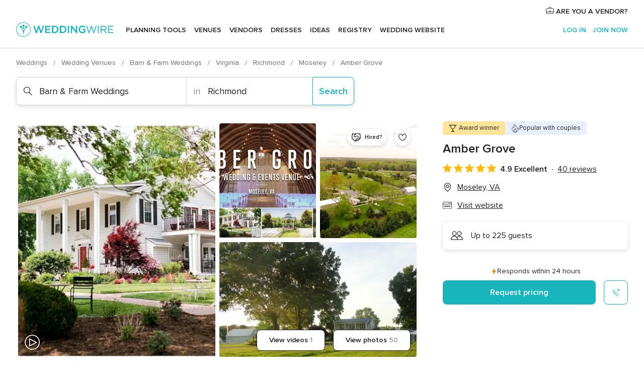

--- FILE ---
content_type: text/html; charset=UTF-8
request_url: https://www.weddingwire.com/biz/amber-grove-moseley/a482021942935836.html
body_size: 57352
content:
<!DOCTYPE html>
<html lang="en-US" prefix="og: http://ogp.me/ns#">
<head>
<meta http-equiv="Content-Type" content="text/html; charset=utf-8">
<title>Amber Grove - Barn & Farm Weddings - Moseley, VA - WeddingWire</title>
<meta name="description" content="Contact Amber Grove in Moseley on WeddingWire. Browse Barn &amp; Farm Weddings prices, photos and 40 reviews, with a rating of 5 out of 5">
<meta name="keywords" content="amber grove, amber grove reviews, amber grove prices, amber grove photos, barn &amp; farm weddings, moseley, richmond, va, 23120">
<meta name="robots" content="all">
<meta name="distribution" content="global">
<meta name="rating" content="general">
<meta name="pbdate" content="7:40:04 07/12/2025">
<link rel="alternate" href="android-app://com.weddingwire.user/weddingwire/m.weddingwire.com/biz/amber-grove-moseley/a482021942935836.html">
<meta name="viewport" content="width=device-width, initial-scale=1.0">
<meta name="apple-custom-itunes-app" content="app-id=316565575">
<meta name="apple-itunes-app" content="app-id=316565575, app-argument=https://app.appsflyer.com/id316565575?pid=WP-iOS-US&c=WP-US-LANDINGS&s=us">
<meta name="google-play-app" content="app-id=com.weddingwire.user">
<link rel="shortcut icon" href="https://www.weddingwire.com/mobile/assets/img/favicon/favicon.png">
<meta property="fb:app_id" content="258399401573410" />
<meta property="og:type" content="place" />
<meta property="og:image" content="https://cdn0.weddingwire.com/vendor/314541/3_2/1280/jpg/richmond-virginia-amber-grove-wedding-southern-spring-wedding-photo-001_51_145413-158191082061287.jpeg">
<meta property="og:image:secure_url" content="https://cdn0.weddingwire.com/vendor/314541/3_2/1280/jpg/richmond-virginia-amber-grove-wedding-southern-spring-wedding-photo-001_51_145413-158191082061287.jpeg">
<meta property="og:url" content="https://www.weddingwire.com/biz/amber-grove-moseley/a482021942935836.html" />
<meta name="twitter:card" content="summary_large_image" />
<meta property="og:locale" content="en_US">
<meta property="place:street_address" content="16216 Genito Rd">
<meta property="place:locality" content="Moseley">
<meta property="place:region" content="VA">
<meta property="og:site_name" content="WeddingWire">
<link rel="stylesheet" href="https://www.weddingwire.com/builds/desktop/css/symfnw-US248-1-20251205-003_www_m_/WebBundleResponsiveMarketplaceBestContentStorefrontWeddingwire.css">
<script>
var internalTrackingService = internalTrackingService || {
triggerSubmit : function() {},
triggerAbandon : function() {},
loaded : false
};
</script>
<script type="text/javascript">
function getCookie (name) {var b = document.cookie.match('(^|;)\\s*' + name + '\\s*=\\s*([^;]+)'); return b ? unescape(b.pop()) : null}
function overrideOneTrustGeo () {
const otgeoCookie = getCookie('otgeo') || '';
const regexp = /^([A-Za-z]+)(?:,([A-Za-z]+))?$/g;
const matches = [...otgeoCookie.matchAll(regexp)][0];
if (matches) {
const countryCode = matches[1];
const stateCode = matches[2];
const geolocationResponse = {
countryCode
};
if (stateCode) {
geolocationResponse.stateCode = stateCode;
}
return {
geolocationResponse
};
}
}
var OneTrust = overrideOneTrustGeo() || undefined;
</script>
<span class="ot-sdk-show-settings" style="display: none"></span>
<script src="https://cdn.cookielaw.org/scripttemplates/otSDKStub.js" data-language="en-US" data-domain-script="94f48421-ccbc-4e81-af65-65ff76170a0f" data-ignore-ga='true' defer></script>
<script>var isCountryCookiesActiveByDefault=true,CONSENT_ANALYTICS_GROUP="C0002",CONSENT_PERSONALIZATION_GROUP="C0003",CONSENT_TARGETED_ADVERTISING_GROUP="C0004",CONSENT_SOCIAL_MEDIA_GROUP="C0005",cookieConsentContent='',hideCookieConsentLayer= '', OptanonAlertBoxClosed='';hideCookieConsentLayer=getCookie('hideCookieConsentLayer');OptanonAlertBoxClosed=getCookie('OptanonAlertBoxClosed');if(hideCookieConsentLayer==="1"||Boolean(OptanonAlertBoxClosed)){cookieConsentContent=queryStringToJSON(getCookie('OptanonConsent')||'');}function getCookie(e){var o=document.cookie.match("(^|;)\\s*"+e+"\\s*=\\s*([^;]+)");return o?unescape(o.pop()):null}function queryStringToJSON(e){var o=e.split("&"),t={};return o.forEach(function(e){e=e.split("="),t[e[0]]=decodeURIComponent(e[1]||"")}),JSON.parse(JSON.stringify(t))}function isCookieGroupAllowed(e){var o=cookieConsentContent.groups;if("string"!=typeof o){if(!isCountryCookiesActiveByDefault && e===CONSENT_ANALYTICS_GROUP && getCookie('hideCookieConsentLayer')==="1"){return true}return isCountryCookiesActiveByDefault;}for(var t=o.split(","),n=0;n<t.length;n++)if(t[n].indexOf(e,0)>=0)return"1"===t[n].split(":")[1];return!1}function userHasAcceptedTheCookies(){var e=document.getElementsByTagName("body")[0],o=document.createEvent("HTMLEvents");cookieConsentContent=queryStringToJSON(getCookie("OptanonConsent")||""),!0===isCookieGroupAllowed(CONSENT_ANALYTICS_GROUP)&&(o.initEvent("analyticsCookiesHasBeenAccepted",!0,!1),e.dispatchEvent(o)),!0===isCookieGroupAllowed(CONSENT_PERSONALIZATION_GROUP)&&(o.initEvent("personalizationCookiesHasBeenAccepted",!0,!1),e.dispatchEvent(o)),!0===isCookieGroupAllowed(CONSENT_TARGETED_ADVERTISING_GROUP)&&(o.initEvent("targetedAdvertisingCookiesHasBeenAccepted",!0,!1),e.dispatchEvent(o)),!0===isCookieGroupAllowed(CONSENT_SOCIAL_MEDIA_GROUP)&&(o.initEvent("socialMediaAdvertisingCookiesHasBeenAccepted",!0,!1),e.dispatchEvent(o))}</script>
<script>
document.getElementsByTagName('body')[0].addEventListener('oneTrustLoaded', function () {
if (OneTrust.GetDomainData()?.ConsentModel?.Name === 'notice only') {
const cookiePolicyLinkSelector = document.querySelectorAll('.ot-sdk-show-settings')
cookiePolicyLinkSelector.forEach((selector) => {
selector.style.display = 'none'
})
}
})
</script>
<script>
function CMP() {
var body = document.getElementsByTagName('body')[0];
var event = document.createEvent('HTMLEvents');
var callbackIAB = (tcData, success) => {
if (success && (tcData.eventStatus === 'tcloaded' || tcData.eventStatus === 'useractioncomplete')) {
window.__tcfapi('removeEventListener', 2, () => {
}, callbackIAB);
if ((typeof window.Optanon !== "undefined" &&
!window.Optanon.GetDomainData().IsIABEnabled) ||
(tcData.gdprApplies &&
typeof window.Optanon !== "undefined" &&
window.Optanon.GetDomainData().IsIABEnabled &&
getCookie('OptanonAlertBoxClosed'))) {
userHasAcceptedTheCookies();
}
if (isCookieGroupAllowed(CONSENT_ANALYTICS_GROUP) !== true) {
event.initEvent('analyticsCookiesHasBeenDenied', true, false);
body.dispatchEvent(event);
}
if (isCookieGroupAllowed(CONSENT_TARGETED_ADVERTISING_GROUP) !== true) {
event.initEvent('targetedAdvertisingCookiesHasBeenDenied', true, false);
body.dispatchEvent(event);
}
if (tcData.gdprApplies && typeof window.Optanon !== "undefined" && window.Optanon.GetDomainData().IsIABEnabled) {
event.initEvent('IABTcDataReady', true, false);
body.dispatchEvent(event);
} else {
event.initEvent('nonIABCountryDataReady', true, false);
body.dispatchEvent(event);
}
}
}
var cnt = 0;
var consentSetInterval = setInterval(function () {
cnt += 1;
if (cnt === 600) {
userHasAcceptedTheCookies();
clearInterval(consentSetInterval);
}
if (typeof window.Optanon !== "undefined" && !window.Optanon.GetDomainData().IsIABEnabled) {
clearInterval(consentSetInterval);
userHasAcceptedTheCookies();
event.initEvent('oneTrustLoaded', true, false);
body.dispatchEvent(event);
event.initEvent('nonIABCountryDataReady', true, false);
body.dispatchEvent(event);
}
if (typeof window.__tcfapi !== "undefined") {
event.initEvent('oneTrustLoaded', true, false);
body.dispatchEvent(event);
clearInterval(consentSetInterval);
window.__tcfapi('addEventListener', 2, callbackIAB);
}
});
}
function OptanonWrapper() {
CMP();
}
</script>
</head><body>
<script>
var gtagScript = function() { var s = document.createElement("script"), el = document.getElementsByTagName("script")[0]; s.defer = true;
s.src = "https://www.googletagmanager.com/gtag/js?id=G-2TY3D94NGM";
el.parentNode.insertBefore(s, el);}
window.dataLayer = window.dataLayer || [];
const analyticsGroupOpt = isCookieGroupAllowed(CONSENT_ANALYTICS_GROUP) === true;
const targetedAdsOpt = isCookieGroupAllowed(CONSENT_TARGETED_ADVERTISING_GROUP) === true;
const personalizationOpt = isCookieGroupAllowed(CONSENT_PERSONALIZATION_GROUP) === true;
document.getElementsByTagName('body')[0].addEventListener('targetedAdvertisingCookiesHasBeenAccepted', function () {
gtagScript();
});
if  (targetedAdsOpt || analyticsGroupOpt) {
gtagScript();
}
function gtag(){dataLayer.push(arguments);}
gtag('js', new Date());
gtag('consent', 'default', {
'analytics_storage': analyticsGroupOpt ? 'granted' : 'denied',
'ad_storage': targetedAdsOpt ? 'granted' : 'denied',
'ad_user_data': targetedAdsOpt ? 'granted' : 'denied',
'ad_user_personalization': targetedAdsOpt ? 'granted' : 'denied',
'functionality_storage': targetedAdsOpt ? 'granted' : 'denied',
'personalization_storage': personalizationOpt ? 'granted' : 'denied',
'security_storage': 'granted'
});
gtag('set', 'ads_data_redaction', !analyticsGroupOpt);
gtag('set', 'allow_ad_personalization_signals', analyticsGroupOpt);
gtag('set', 'allow_google_signals', analyticsGroupOpt);
gtag('set', 'allow_interest_groups', analyticsGroupOpt);
gtag('config', 'G-2TY3D94NGM', { groups: 'analytics', 'send_page_view': false });
gtag('config', 'AW-945252265', { groups: 'adwords' , 'restricted_data_processing': !targetedAdsOpt });
</script>

<div id="app-apps-download-banner" class="branch-banner-placeholder branchBannerPlaceholder"></div>

<a class="layoutSkipMain" href="#layoutMain">Skip to main content</a>
<header class="layoutHeader">
<span class="layoutHeader__hamburger app-header-menu-toggle">
<i class="svgIcon app-svg-async svgIcon__list-menu "   data-name="_common/list-menu" data-svg="https://cdn1.weddingwire.com/assets/svg/optimized/_common/list-menu.svg" data-svg-lazyload="1"></i></span>
<a class="layoutHeader__logoAnchor app-analytics-event-click"
href="https://www.weddingwire.com/">
<img src="https://www.weddingwire.com/assets/img/logos/gen_logoHeader.svg"   alt="Weddings"  width="214" height="32"   >
</a>
<nav class="layoutHeader__nav app-header-nav">
<ul class="layoutNavMenu app-header-list">
<li class="layoutNavMenu__header">
<i class="svgIcon app-svg-async svgIcon__close layoutNavMenu__itemClose app-header-menu-toggle"   data-name="_common/close" data-svg="https://cdn1.weddingwire.com/assets/svg/optimized/_common/close.svg" data-svg-lazyload="1"></i>        </li>
<li class="layoutNavMenu__item app-header-menu-item-openSection layoutNavMenu__item--my_wedding ">
<a href="https://www.weddingwire.com/wedding-planning.html"
class="layoutNavMenu__anchor app-header-menu-itemAnchor app-analytics-track-event-click "
data-tracking-section="header" data-tracking-category="Navigation" data-tracking-category-authed="1"
data-tracking-dt="tools"                >
Planning tools                </a>
<i class="svgIcon app-svg-async svgIcon__angleRightBlood layoutNavMenu__anchorArrow"   data-name="_common/angleRightBlood" data-svg="https://cdn1.weddingwire.com/assets/svg/optimized/_common/angleRightBlood.svg" data-svg-lazyload="1"></i>
<div class="layoutNavMenuTab app-header-menu-itemDropdown">
<div class="layoutNavMenuTab__layout">
<div class="layoutNavMenuTab__header">
<i class="svgIcon app-svg-async svgIcon__angleLeftBlood layoutNavMenuTab__icon app-header-menu-item-closeSection"   data-name="_common/angleLeftBlood" data-svg="https://cdn1.weddingwire.com/assets/svg/optimized/_common/angleLeftBlood.svg" data-svg-lazyload="1"></i>    <a class="layoutNavMenuTab__title" href="https://www.weddingwire.com/wedding-planning.html">
Planning tools    </a>
<i class="svgIcon app-svg-async svgIcon__close layoutNavMenuTab__iconClose app-header-menu-toggle"   data-name="_common/close" data-svg="https://cdn1.weddingwire.com/assets/svg/optimized/_common/close.svg" data-svg-lazyload="1"></i></div>
<div class="layoutNavMenuTabMyWedding">
<div class="layoutNavMenuTabMyWeddingList">
<a class="layoutNavMenuTabMyWedding__title" href="https://www.weddingwire.com/wedding-planning.html">
Organize with ease        </a>
<ul class="layoutNavMenuTabMyWeddingList__content  layoutNavMenuTabMyWeddingList__contentSmall">
<li class="layoutNavMenuTabMyWeddingList__item layoutNavMenuTabMyWeddingList__item--viewAll">
<a href="https://www.weddingwire.com/wedding-planning.html">View all</a>
</li>
<li class="layoutNavMenuTabMyWeddingList__item "
>
<a href="https://www.weddingwire.com/wedding-checklists.html">
<i class="svgIcon app-svg-async svgIcon__checklist layoutNavMenuTabMyWeddingList__itemIcon"   data-name="tools/categories/checklist" data-svg="https://cdn1.weddingwire.com/assets/svg/optimized/tools/categories/checklist.svg" data-svg-lazyload="1"></i>                        Checklist                    </a>
</li>
<li class="layoutNavMenuTabMyWeddingList__item "
>
<a href="https://www.weddingwire.com/wedding-planning/wedding-guests-list.html">
<i class="svgIcon app-svg-async svgIcon__guests layoutNavMenuTabMyWeddingList__itemIcon"   data-name="tools/categories/guests" data-svg="https://cdn1.weddingwire.com/assets/svg/optimized/tools/categories/guests.svg" data-svg-lazyload="1"></i>                        Guests                    </a>
</li>
<li class="layoutNavMenuTabMyWeddingList__item "
>
<a href="https://www.weddingwire.com/wedding-planning/wedding-seating-tables.html">
<i class="svgIcon app-svg-async svgIcon__tables layoutNavMenuTabMyWeddingList__itemIcon"   data-name="tools/categories/tables" data-svg="https://cdn1.weddingwire.com/assets/svg/optimized/tools/categories/tables.svg" data-svg-lazyload="1"></i>                        Seating chart                    </a>
</li>
<li class="layoutNavMenuTabMyWeddingList__item "
>
<a href="https://www.weddingwire.com/wedding-planning/wedding-budget.html">
<i class="svgIcon app-svg-async svgIcon__budget layoutNavMenuTabMyWeddingList__itemIcon"   data-name="tools/categories/budget" data-svg="https://cdn1.weddingwire.com/assets/svg/optimized/tools/categories/budget.svg" data-svg-lazyload="1"></i>                        Budget                    </a>
</li>
<li class="layoutNavMenuTabMyWeddingList__item "
>
<a href="https://www.weddingwire.com/wedding-planning/vendor-manager.html">
<i class="svgIcon app-svg-async svgIcon__vendors layoutNavMenuTabMyWeddingList__itemIcon"   data-name="tools/categories/vendors" data-svg="https://cdn1.weddingwire.com/assets/svg/optimized/tools/categories/vendors.svg" data-svg-lazyload="1"></i>                        Wedding Vendors                    </a>
</li>
<li class="layoutNavMenuTabMyWeddingList__item "
>
<a href="https://www.weddingwire.com/website/index.php?actionReferrer=8">
<i class="svgIcon app-svg-async svgIcon__website layoutNavMenuTabMyWeddingList__itemIcon"   data-name="tools/categories/website" data-svg="https://cdn1.weddingwire.com/assets/svg/optimized/tools/categories/website.svg" data-svg-lazyload="1"></i>                        Wedding website                    </a>
</li>
</ul>
</div>
<div class="layoutNavMenuTabMyWeddingPersonalize">
<a class="layoutNavMenuTabMyWeddingPersonalize__title" href="https://www.weddingwire.com/wedding-planning.html">
Personalize your wedding            </a>
<ul class="layoutNavMenuTabMyWeddingPersonalize__content">
<li class="layoutNavMenuTabMyWeddingPersonalize__item">
<a class="app-analytics-track-event-click"  data-tracking-category='Navigation' data-tracking-section='header' data-tracking-dt='hotelplanner'                                href="https://theknot.partners.engine.com/new-trip?utm_source=the-knot&utm_medium=channel&utm_campaign=2025-q1-the-knot-channel-groups-a018X00000bV3kuQAC&utm_term=wwtopnavigation&referral=MKT%20-%20Partner&rel=sponsored">
Hotel Blocks                        </a>
</li>
<li class="layoutNavMenuTabMyWeddingPersonalize__item">
<a                                 href="https://go.weddingwire.com/wedding-date">
Date Finder                        </a>
</li>
<li class="layoutNavMenuTabMyWeddingPersonalize__item">
<a                                 href="https://www.weddingwire.com/cost">
Cost Guide                        </a>
</li>
<li class="layoutNavMenuTabMyWeddingPersonalize__item">
<a                                 href="https://go.weddingwire.com/color-palette-generator">
Color generator                        </a>
</li>
<li class="layoutNavMenuTabMyWeddingPersonalize__item">
<a                                 href="https://www.weddingwire.com/wedding-hashtag-generator">
Hashtag generator                        </a>
</li>
</ul>
</div>
<div class="layoutNavMenuTabMyWeddingBanners">
<div class="layoutNavMenuBannerBox app-header-menu-banner app-link "
data-href="https://www.weddingwire.com/wedding-apps"
>
<div class="layoutNavMenuBannerBox__content">
<p class="layoutNavMenuBannerBox__title">Get the WeddingWire app</p>
<span class="layoutNavMenuBannerBox__subtitle">Plan your wedding wherever and whenever you want on the WeddingWire app.</span>
</div>
<img data-src="https://www.weddingwire.com/assets/img/logos/square-icon.svg"  class="lazyload layoutNavMenuBannerBox__icon" alt="App icon"  width="60" height="60"  >
</div>
</div>
</div>    </div>
</div>
</li>
<li class="layoutNavMenu__item app-header-menu-item-openSection layoutNavMenu__item--venues ">
<a href="https://www.weddingwire.com/wedding-venues"
class="layoutNavMenu__anchor app-header-menu-itemAnchor app-analytics-track-event-click "
data-tracking-section="header" data-tracking-category="Navigation" data-tracking-category-authed="1"
data-tracking-dt="venues"                >
Venues                </a>
<i class="svgIcon app-svg-async svgIcon__angleRightBlood layoutNavMenu__anchorArrow"   data-name="_common/angleRightBlood" data-svg="https://cdn1.weddingwire.com/assets/svg/optimized/_common/angleRightBlood.svg" data-svg-lazyload="1"></i>
<div class="layoutNavMenuTab app-header-menu-itemDropdown">
<div class="layoutNavMenuTab__layout">
<div class="layoutNavMenuTab__header">
<i class="svgIcon app-svg-async svgIcon__angleLeftBlood layoutNavMenuTab__icon app-header-menu-item-closeSection"   data-name="_common/angleLeftBlood" data-svg="https://cdn1.weddingwire.com/assets/svg/optimized/_common/angleLeftBlood.svg" data-svg-lazyload="1"></i>    <a class="layoutNavMenuTab__title" href="https://www.weddingwire.com/wedding-venues">
Venues    </a>
<i class="svgIcon app-svg-async svgIcon__close layoutNavMenuTab__iconClose app-header-menu-toggle"   data-name="_common/close" data-svg="https://cdn1.weddingwire.com/assets/svg/optimized/_common/close.svg" data-svg-lazyload="1"></i></div>
<div class="layoutNavMenuTabVenues">
<div class="layoutNavMenuTabVenues__categories">
<div class="layoutNavMenuTabVenuesList layoutNavMenuTabVenuesListBig">
<a class="layoutNavMenuTabVenues__title"
href="https://www.weddingwire.com/wedding-venues">
Find your wedding venue            </a>
<ul class="layoutNavMenuTabVenuesList__content layoutNavMenuTabVenuesList__contentBig">
<li class="layoutNavMenuTabVenuesList__item layoutNavMenuTabVenuesList__item--viewAll">
<a href="https://www.weddingwire.com/wedding-venues">View all</a>
</li>
<li class="layoutNavMenuTabVenuesList__item">
<a href="https://www.weddingwire.com/barn-farm-weddings">
Barns & Farms                        </a>
</li>
<li class="layoutNavMenuTabVenuesList__item">
<a href="https://www.weddingwire.com/outdoor-weddings">
Outdoor                        </a>
</li>
<li class="layoutNavMenuTabVenuesList__item">
<a href="https://www.weddingwire.com/garden-weddings">
Gardens                        </a>
</li>
<li class="layoutNavMenuTabVenuesList__item">
<a href="https://www.weddingwire.com/beach-weddings">
Beaches                        </a>
</li>
<li class="layoutNavMenuTabVenuesList__item">
<a href="https://www.weddingwire.com/rooftop-loft-weddings">
Rooftops & Lofts                        </a>
</li>
<li class="layoutNavMenuTabVenuesList__item">
<a href="https://www.weddingwire.com/hotel-weddings">
Hotels                        </a>
</li>
<li class="layoutNavMenuTabVenuesList__item">
<a href="https://www.weddingwire.com/waterfront-weddings">
Waterfronts                        </a>
</li>
<li class="layoutNavMenuTabVenuesList__item">
<a href="https://www.weddingwire.com/winery-brewery-weddings">
Wineries & Breweries                        </a>
</li>
<li class="layoutNavMenuTabVenuesList__item">
<a href="https://www.weddingwire.com/park-weddings">
Parks                        </a>
</li>
<li class="layoutNavMenuTabVenuesList__item">
<a href="https://www.weddingwire.com/country-club-weddings">
Country Clubs                        </a>
</li>
<li class="layoutNavMenuTabVenuesList__item">
<a href="https://www.weddingwire.com/mansion-weddings">
Mansions                        </a>
</li>
<li class="layoutNavMenuTabVenuesList__item">
<a href="https://www.weddingwire.com/historic-venue-weddings">
Historic Venues                        </a>
</li>
<li class="layoutNavMenuTabVenuesList__item">
<a href="https://www.weddingwire.com/boat-weddings">
Boats                        </a>
</li>
<li class="layoutNavMenuTabVenuesList__item">
<a href="https://www.weddingwire.com/restaurant-weddings">
Restaurants                        </a>
</li>
<li class="layoutNavMenuTabVenuesList__item">
<a href="https://www.weddingwire.com/museum-weddings">
Museums                        </a>
</li>
<li class="layoutNavMenuTabVenuesList__item">
<a href="https://www.weddingwire.com/banquet-hall-weddings">
Banquet Halls                        </a>
</li>
<li class="layoutNavMenuTabVenuesList__item">
<a href="https://www.weddingwire.com/church-temple-weddings">
Churches & Temples                        </a>
</li>
<li class="layoutNavMenuTabVenuesList__item layoutNavMenuTabVenuesList__item--highlight">
<a href="https://www.weddingwire.com/promotions/wedding-venues">
Deals                        </a>
</li>
</ul>
</div>
</div>
</div>
</div>
</div>
</li>
<li class="layoutNavMenu__item app-header-menu-item-openSection layoutNavMenu__item--vendors ">
<a href="https://www.weddingwire.com/wedding-vendors"
class="layoutNavMenu__anchor app-header-menu-itemAnchor app-analytics-track-event-click "
data-tracking-section="header" data-tracking-category="Navigation" data-tracking-category-authed="1"
data-tracking-dt="vendors"                >
Vendors                </a>
<i class="svgIcon app-svg-async svgIcon__angleRightBlood layoutNavMenu__anchorArrow"   data-name="_common/angleRightBlood" data-svg="https://cdn1.weddingwire.com/assets/svg/optimized/_common/angleRightBlood.svg" data-svg-lazyload="1"></i>
<div class="layoutNavMenuTab app-header-menu-itemDropdown">
<div class="layoutNavMenuTab__layout">
<div class="layoutNavMenuTab__header">
<i class="svgIcon app-svg-async svgIcon__angleLeftBlood layoutNavMenuTab__icon app-header-menu-item-closeSection"   data-name="_common/angleLeftBlood" data-svg="https://cdn1.weddingwire.com/assets/svg/optimized/_common/angleLeftBlood.svg" data-svg-lazyload="1"></i>    <a class="layoutNavMenuTab__title" href="https://www.weddingwire.com/wedding-vendors">
Vendors    </a>
<i class="svgIcon app-svg-async svgIcon__close layoutNavMenuTab__iconClose app-header-menu-toggle"   data-name="_common/close" data-svg="https://cdn1.weddingwire.com/assets/svg/optimized/_common/close.svg" data-svg-lazyload="1"></i></div>
<div class="layoutNavMenuTabVendors">
<div class="layoutNavMenuTabVendors__content layoutNavMenuTabVendors__contentBig">
<div class="layoutNavMenuTabVendorsList">
<a class="layoutNavMenuTabVendors__title" href="https://www.weddingwire.com/wedding-vendors">
Start hiring your vendors            </a>
<ul class="layoutNavMenuTabVendorsList__content layoutNavMenuTabVendorsList__contentBig">
<li class="layoutNavMenuTabVendorsList__item layoutNavMenuTabVendorsList__item--viewAll">
<a href="https://www.weddingwire.com/wedding-vendors">View all</a>
</li>
<li class="layoutNavMenuTabVendorsList__item">
<i class="svgIcon app-svg-async svgIcon__categPhoto layoutNavMenuTabVendorsList__itemIcon"   data-name="vendors/categories/categPhoto" data-svg="https://cdn1.weddingwire.com/assets/svg/optimized/vendors/categories/categPhoto.svg" data-svg-lazyload="1"></i>                        <a href="https://www.weddingwire.com/wedding-photographers">
Photography                        </a>
</li>
<li class="layoutNavMenuTabVendorsList__item">
<i class="svgIcon app-svg-async svgIcon__categDj layoutNavMenuTabVendorsList__itemIcon"   data-name="vendors/categories/categDj" data-svg="https://cdn1.weddingwire.com/assets/svg/optimized/vendors/categories/categDj.svg" data-svg-lazyload="1"></i>                        <a href="https://www.weddingwire.com/wedding-djs">
DJs                        </a>
</li>
<li class="layoutNavMenuTabVendorsList__item">
<i class="svgIcon app-svg-async svgIcon__categBeauty layoutNavMenuTabVendorsList__itemIcon"   data-name="vendors/categories/categBeauty" data-svg="https://cdn1.weddingwire.com/assets/svg/optimized/vendors/categories/categBeauty.svg" data-svg-lazyload="1"></i>                        <a href="https://www.weddingwire.com/wedding-beauty-health">
Hair & Makeup                        </a>
</li>
<li class="layoutNavMenuTabVendorsList__item">
<i class="svgIcon app-svg-async svgIcon__categPlanner layoutNavMenuTabVendorsList__itemIcon"   data-name="vendors/categories/categPlanner" data-svg="https://cdn1.weddingwire.com/assets/svg/optimized/vendors/categories/categPlanner.svg" data-svg-lazyload="1"></i>                        <a href="https://www.weddingwire.com/wedding-planners">
Wedding Planning                        </a>
</li>
<li class="layoutNavMenuTabVendorsList__item">
<i class="svgIcon app-svg-async svgIcon__categCatering layoutNavMenuTabVendorsList__itemIcon"   data-name="vendors/categories/categCatering" data-svg="https://cdn1.weddingwire.com/assets/svg/optimized/vendors/categories/categCatering.svg" data-svg-lazyload="1"></i>                        <a href="https://www.weddingwire.com/wedding-caterers">
Catering                        </a>
</li>
<li class="layoutNavMenuTabVendorsList__item">
<i class="svgIcon app-svg-async svgIcon__categFlower layoutNavMenuTabVendorsList__itemIcon"   data-name="vendors/categories/categFlower" data-svg="https://cdn1.weddingwire.com/assets/svg/optimized/vendors/categories/categFlower.svg" data-svg-lazyload="1"></i>                        <a href="https://www.weddingwire.com/wedding-florists">
Flowers                        </a>
</li>
<li class="layoutNavMenuTabVendorsList__item">
<i class="svgIcon app-svg-async svgIcon__categVideo layoutNavMenuTabVendorsList__itemIcon"   data-name="vendors/categories/categVideo" data-svg="https://cdn1.weddingwire.com/assets/svg/optimized/vendors/categories/categVideo.svg" data-svg-lazyload="1"></i>                        <a href="https://www.weddingwire.com/wedding-videographers">
Videography                        </a>
</li>
<li class="layoutNavMenuTabVendorsList__item">
<i class="svgIcon app-svg-async svgIcon__categOfficiant layoutNavMenuTabVendorsList__itemIcon"   data-name="vendors/categories/categOfficiant" data-svg="https://cdn1.weddingwire.com/assets/svg/optimized/vendors/categories/categOfficiant.svg" data-svg-lazyload="1"></i>                        <a href="https://www.weddingwire.com/wedding-officiants">
Officiants                        </a>
</li>
</ul>
</div>
<div class="layoutNavMenuTabVendorsListOthers">
<p class="layoutNavMenuTabVendorsListOthers__subtitle">Complete your wedding team</p>
<ul class="layoutNavMenuTabVendorsListOthers__container">
<li class="layoutNavMenuTabVendorsListOthers__item">
<a href="https://www.weddingwire.com/wedding-event-rentals">
Event Rentals                        </a>
</li>
<li class="layoutNavMenuTabVendorsListOthers__item">
<a href="https://www.weddingwire.com/photo-booths">
Photo Booths                        </a>
</li>
<li class="layoutNavMenuTabVendorsListOthers__item">
<a href="https://www.weddingwire.com/wedding-bands">
Bands                        </a>
</li>
<li class="layoutNavMenuTabVendorsListOthers__item">
<a href="https://www.weddingwire.com/wedding-dresses">
Dress & Attire                        </a>
</li>
<li class="layoutNavMenuTabVendorsListOthers__item">
<a href="https://www.weddingwire.com/wedding-cakes">
Cakes                        </a>
</li>
<li class="layoutNavMenuTabVendorsListOthers__item">
<a href="https://www.weddingwire.com/wedding-limos">
Transportation                        </a>
</li>
<li class="layoutNavMenuTabVendorsListOthers__item">
<a href="https://www.weddingwire.com/wedding-ceremony-music">
Ceremony Music                        </a>
</li>
<li class="layoutNavMenuTabVendorsListOthers__item">
<a href="https://www.weddingwire.com/lighting-decor">
Lighting & Decor                        </a>
</li>
<li class="layoutNavMenuTabVendorsListOthers__item">
<a href="https://www.weddingwire.com/wedding-invitations">
Invitations                        </a>
</li>
<li class="layoutNavMenuTabVendorsListOthers__item">
<a href="https://www.weddingwire.com/travel-agents">
Travel Agents                        </a>
</li>
<li class="layoutNavMenuTabVendorsListOthers__item">
<a href="https://www.weddingwire.com/wedding-jewelers">
Jewelry                        </a>
</li>
<li class="layoutNavMenuTabVendorsListOthers__item">
<a href="https://www.weddingwire.com/wedding-favors">
Favors & Gifts                        </a>
</li>
<li class="layoutNavMenuTabVendorsListOthers__deals">
<a href="https://www.weddingwire.com/promotions/wedding-vendors">
Deals                        </a>
</li>
</ul>
</div>
</div>
<div class="layoutNavMenuTabVendorsBanners visible">
<div class="layoutNavMenuBannerBox app-header-menu-banner app-link app-analytics-track-event-click"
data-href="https://www.weddingwire.com/destination-wedding"
data-tracking-section=header_vendors                      data-tracking-category=Navigation                      data-tracking-dt=destination_weddings         >
<div class="layoutNavMenuBannerBox__content">
<p class="layoutNavMenuBannerBox__title">Destination Weddings</p>
<span class="layoutNavMenuBannerBox__subtitle">Easily plan your international wedding.</span>
</div>
<img class="svgIcon svgIcon__plane_destination layoutNavMenuBannerBox__icon lazyload" data-src="https://cdn1.weddingwire.com/assets/svg/original/illustration/plane_destination.svg"  alt="illustration plane destination" width="56" height="56" >    </div>
<div class="layoutNavMenuBannerBox app-header-menu-banner app-link "
data-href="https://www.weddingwire.com/couples-choice-awards"
>
<div class="layoutNavMenuBannerBox__content">
<p class="layoutNavMenuBannerBox__title">2025 Couples' Choice Awards</p>
<span class="layoutNavMenuBannerBox__subtitle">Check out this year’s best local pros, rated by couples like you.</span>
</div>
<img class="svgIcon svgIcon__cca_stars layoutNavMenuBannerBox__icon lazyload" data-src="https://cdn1.weddingwire.com/assets/svg/original/illustration/cca_stars.svg"  alt="illustration cca stars" width="56" height="56" >    </div>
</div>
</div>    </div>
</div>
</li>
<li class="layoutNavMenu__item app-header-menu-item-openSection layoutNavMenu__item--community ">
<a href="https://www.weddingwire.com/wedding-forums"
class="layoutNavMenu__anchor app-header-menu-itemAnchor app-analytics-track-event-click "
data-tracking-section="header" data-tracking-category="Navigation" data-tracking-category-authed="1"
data-tracking-dt="community"                >
Forums                </a>
<i class="svgIcon app-svg-async svgIcon__angleRightBlood layoutNavMenu__anchorArrow"   data-name="_common/angleRightBlood" data-svg="https://cdn1.weddingwire.com/assets/svg/optimized/_common/angleRightBlood.svg" data-svg-lazyload="1"></i>
<div class="layoutNavMenuTab app-header-menu-itemDropdown">
<div class="layoutNavMenuTab__layout">
<div class="layoutNavMenuTab__header">
<i class="svgIcon app-svg-async svgIcon__angleLeftBlood layoutNavMenuTab__icon app-header-menu-item-closeSection"   data-name="_common/angleLeftBlood" data-svg="https://cdn1.weddingwire.com/assets/svg/optimized/_common/angleLeftBlood.svg" data-svg-lazyload="1"></i>    <a class="layoutNavMenuTab__title" href="https://www.weddingwire.com/wedding-forums">
Forums    </a>
<i class="svgIcon app-svg-async svgIcon__close layoutNavMenuTab__iconClose app-header-menu-toggle"   data-name="_common/close" data-svg="https://cdn1.weddingwire.com/assets/svg/optimized/_common/close.svg" data-svg-lazyload="1"></i></div>
<div class="layoutNavMenuTabCommunity">
<div class="layoutNavMenuTabCommunityList">
<a class="layoutNavMenuTabCommunity__title" href="https://www.weddingwire.com/wedding-forums">
Forums        </a>
<ul class="layoutNavMenuTabCommunityList__content layoutNavMenuTabCommunityList__contentSmall">
<li class="layoutNavMenuTabCommunityList__item layoutNavMenuTabCommunityList__item--viewAll">
<a href="https://www.weddingwire.com/wedding-forums">View all</a>
</li>
<li class="layoutNavMenuTabCommunityList__item">
<a href="https://www.weddingwire.com/wedding-forums/planning">
Planning                    </a>
</li>
<li class="layoutNavMenuTabCommunityList__item">
<a href="https://www.weddingwire.com/wedding-forums/beauty-and-attire">
Wedding Attire                    </a>
</li>
<li class="layoutNavMenuTabCommunityList__item">
<a href="https://www.weddingwire.com/wedding-forums/honeymoon">
Honeymoon                    </a>
</li>
<li class="layoutNavMenuTabCommunityList__item">
<a href="https://www.weddingwire.com/wedding-forums/community">
Community Conversations                    </a>
</li>
<li class="layoutNavMenuTabCommunityList__item">
<a href="https://www.weddingwire.com/wedding-forums/wedding-reception">
Reception                    </a>
</li>
<li class="layoutNavMenuTabCommunityList__item">
<a href="https://www.weddingwire.com/wedding-forums/wedding-ceremony">
Ceremony                    </a>
</li>
<li class="layoutNavMenuTabCommunityList__item">
<a href="https://www.weddingwire.com/wedding-forums/newlyweds-and-parenting">
Married Life                    </a>
</li>
<li class="layoutNavMenuTabCommunityList__item">
<a href="https://www.weddingwire.com/wedding-forums/family-and-relationships">
Family and Relationships                    </a>
</li>
<li class="layoutNavMenuTabCommunityList__item">
<a href="https://www.weddingwire.com/wedding-forums/etiquette-and-advice">
Etiquette and Advice                    </a>
</li>
<li class="layoutNavMenuTabCommunityList__item">
<a href="https://www.weddingwire.com/wedding-forums/parties-and-events">
Parties and Events                    </a>
</li>
<li class="layoutNavMenuTabCommunityList__item">
<a href="https://www.weddingwire.com/wedding-forums/style-and-decor">
Style and Décor                    </a>
</li>
<li class="layoutNavMenuTabCommunityList__item">
<a href="https://www.weddingwire.com/wedding-forums/weight-loss-and-health">
Fitness and Health                    </a>
</li>
<li class="layoutNavMenuTabCommunityList__item">
<a href="https://www.weddingwire.com/wedding-forums/hair-and-makeup">
Hair and Makeup                    </a>
</li>
<li class="layoutNavMenuTabCommunityList__item">
<a href="https://www.weddingwire.com/wedding-forums/registry">
Registry                    </a>
</li>
<li class="layoutNavMenuTabCommunityList__item">
<a href="https://www.weddingwire.com/wedding-forums/local-groups">
Local Groups                    </a>
</li>
</ul>
</div>
<div class="layoutNavMenuTabCommunityLast">
<p class="layoutNavMenuTabCommunityLast__subtitle app-header-menu-community app-link"
role="link"
tabindex="0" data-href="https://www.weddingwire.com/wedding-forums">Stay up to date</p>
<ul class="layoutNavMenuTabCommunityLast__list">
<li>
<a href="https://www.weddingwire.com/wedding-forums">
Discussions                    </a>
</li>
<li>
<a href="https://www.weddingwire.com/wedding-forums/photos">
Photos                    </a>
</li>
<li>
<a href="https://www.weddingwire.com/wedding-forums/videos">
Videos                    </a>
</li>
<li>
<a href="https://www.weddingwire.com/wedding-forums/users">
Users                    </a>
</li>
<li>
<a href="https://www.weddingwire.com/wedding-forums/weddingwire-support">Account support</a>
</li>
</ul>
</div>
</div>    </div>
</div>
</li>
<li class="layoutNavMenu__item app-header-menu-item-openSection layoutNavMenu__item--dresses ">
<a href="https://www.weddingwire.com/wedding-photos/dresses"
class="layoutNavMenu__anchor app-header-menu-itemAnchor app-analytics-track-event-click "
data-tracking-section="header" data-tracking-category="Navigation" data-tracking-category-authed="1"
data-tracking-dt="dresses"                >
Dresses                </a>
<i class="svgIcon app-svg-async svgIcon__angleRightBlood layoutNavMenu__anchorArrow"   data-name="_common/angleRightBlood" data-svg="https://cdn1.weddingwire.com/assets/svg/optimized/_common/angleRightBlood.svg" data-svg-lazyload="1"></i>
<div class="layoutNavMenuTab app-header-menu-itemDropdown">
<div class="layoutNavMenuTab__layout">
<div class="layoutNavMenuTab__header">
<i class="svgIcon app-svg-async svgIcon__angleLeftBlood layoutNavMenuTab__icon app-header-menu-item-closeSection"   data-name="_common/angleLeftBlood" data-svg="https://cdn1.weddingwire.com/assets/svg/optimized/_common/angleLeftBlood.svg" data-svg-lazyload="1"></i>    <a class="layoutNavMenuTab__title" href="https://www.weddingwire.com/wedding-photos/dresses">
Dresses    </a>
<i class="svgIcon app-svg-async svgIcon__close layoutNavMenuTab__iconClose app-header-menu-toggle"   data-name="_common/close" data-svg="https://cdn1.weddingwire.com/assets/svg/optimized/_common/close.svg" data-svg-lazyload="1"></i></div>
<div class="layoutNavMenuTabDresses">
<div class="layoutNavMenuTabDressesList">
<a class="layoutNavMenuTabDresses__title" href="https://www.weddingwire.com/wedding-photos/dresses">
The latest in bridal fashion        </a>
<ul class="layoutNavMenuTabDressesList__content">
<li class="layoutNavMenuTabDressesList__item layoutNavMenuTabDressesList__item--viewAll">
<a href="https://www.weddingwire.com/wedding-photos/dresses">View all</a>
</li>
<li class="layoutNavMenuTabDressesList__item">
<a href="https://www.weddingwire.com/wedding-photos/dresses" class="layoutNavMenuTabDressesList__Link">
<i class="svgIcon app-svg-async svgIcon__bride-dress layoutNavMenuTabDressesList__itemIcon"   data-name="dresses/categories/bride-dress" data-svg="https://cdn1.weddingwire.com/assets/svg/optimized/dresses/categories/bride-dress.svg" data-svg-lazyload="1"></i>                        Bride                    </a>
</li>
<li class="layoutNavMenuTabDressesList__item">
<a href="https://www.weddingwire.com/wedding-photos/bridesmaids" class="layoutNavMenuTabDressesList__Link">
<i class="svgIcon app-svg-async svgIcon__dress layoutNavMenuTabDressesList__itemIcon"   data-name="dresses/categories/dress" data-svg="https://cdn1.weddingwire.com/assets/svg/optimized/dresses/categories/dress.svg" data-svg-lazyload="1"></i>                        Bridesmaid dresses                    </a>
</li>
</ul>
</div>
<div class="layoutNavMenuTabDressesFeatured">
<p class="layoutNavMenuTabDresses__subtitle">Featured designers</p>
<div class="layoutNavMenuTabDressesFeatured__content">
<a href="https://www.weddingwire.com/wedding-photos/dresses/martina-liana-luxe">
<figure class="layoutNavMenuTabDressesFeaturedItem">
<img data-src="https://cdn0.weddingwire.com/cat/wedding-photos/dresses/martina-liana-luxe/le1420--mfvr10081588.jpg"  class="lazyload layoutNavMenuTabDressesFeaturedItem__image" alt="Martina Liana Luxe"  width="290" height="406"  >
<figcaption class="layoutNavMenuTabDressesFeaturedItem__name">Martina Liana Luxe</figcaption>
</figure>
</a>
<a href="https://www.weddingwire.com/wedding-photos/dresses/justin-alexander">
<figure class="layoutNavMenuTabDressesFeaturedItem">
<img data-src="https://cdn0.weddingwire.com/cat/wedding-photos/dresses/justin-alexander/jaelyn--mfvr10077074.jpg"  class="lazyload layoutNavMenuTabDressesFeaturedItem__image" alt="Justin Alexander"  width="290" height="406"  >
<figcaption class="layoutNavMenuTabDressesFeaturedItem__name">Justin Alexander</figcaption>
</figure>
</a>
<a href="https://www.weddingwire.com/wedding-photos/dresses/amar-couture-dress">
<figure class="layoutNavMenuTabDressesFeaturedItem">
<img data-src="https://cdn0.weddingwire.com/cat/wedding-photos/dresses/amare-couture/c168-valona--mfvr10027267.jpg"  class="lazyload layoutNavMenuTabDressesFeaturedItem__image" alt="Amaré Couture"  width="290" height="406"  >
<figcaption class="layoutNavMenuTabDressesFeaturedItem__name">Amaré Couture</figcaption>
</figure>
</a>
<a href="https://www.weddingwire.com/wedding-photos/dresses/all-who-wander">
<figure class="layoutNavMenuTabDressesFeaturedItem">
<img data-src="https://cdn0.weddingwire.com/cat/wedding-photos/dresses/all-who-wander/veda--mfvr10082418.jpg"  class="lazyload layoutNavMenuTabDressesFeaturedItem__image" alt="All Who Wander"  width="290" height="406"  >
<figcaption class="layoutNavMenuTabDressesFeaturedItem__name">All Who Wander</figcaption>
</figure>
</a>
<a href="https://www.weddingwire.com/wedding-photos/dresses/rosa-clara">
<figure class="layoutNavMenuTabDressesFeaturedItem">
<img data-src="https://cdn0.weddingwire.com/cat/wedding-photos/dresses/rosa-clara/lelia--mfvr10082262.jpg"  class="lazyload layoutNavMenuTabDressesFeaturedItem__image" alt="Rosa Clará"  width="290" height="406"  >
<figcaption class="layoutNavMenuTabDressesFeaturedItem__name">Rosa Clará</figcaption>
</figure>
</a>
</div>
</div>
</div>
</div>
</div>
</li>
<li class="layoutNavMenu__item app-header-menu-item-openSection layoutNavMenu__item--articles ">
<a href="https://www.weddingwire.com/wedding-ideas"
class="layoutNavMenu__anchor app-header-menu-itemAnchor app-analytics-track-event-click "
data-tracking-section="header" data-tracking-category="Navigation" data-tracking-category-authed="1"
data-tracking-dt="ideas"                >
Ideas                </a>
<i class="svgIcon app-svg-async svgIcon__angleRightBlood layoutNavMenu__anchorArrow"   data-name="_common/angleRightBlood" data-svg="https://cdn1.weddingwire.com/assets/svg/optimized/_common/angleRightBlood.svg" data-svg-lazyload="1"></i>
<div class="layoutNavMenuTab app-header-menu-itemDropdown">
<div class="layoutNavMenuTab__layout">
<div class="layoutNavMenuTab__header">
<i class="svgIcon app-svg-async svgIcon__angleLeftBlood layoutNavMenuTab__icon app-header-menu-item-closeSection"   data-name="_common/angleLeftBlood" data-svg="https://cdn1.weddingwire.com/assets/svg/optimized/_common/angleLeftBlood.svg" data-svg-lazyload="1"></i>    <a class="layoutNavMenuTab__title" href="https://www.weddingwire.com/wedding-ideas">
Ideas    </a>
<i class="svgIcon app-svg-async svgIcon__close layoutNavMenuTab__iconClose app-header-menu-toggle"   data-name="_common/close" data-svg="https://cdn1.weddingwire.com/assets/svg/optimized/_common/close.svg" data-svg-lazyload="1"></i></div>
<div class="layoutNavMenuTabArticles">
<div class="layoutNavMenuTabArticlesList">
<a class="layoutNavMenuTabArticles__title" href="https://www.weddingwire.com/wedding-ideas">
Get wedding inspiration        </a>
<ul class="layoutNavMenuTabArticlesList__content">
<li class="layoutNavMenuTabArticlesList__item layoutNavMenuTabArticlesList__item--viewAll">
<a href="https://www.weddingwire.com/wedding-ideas">View all</a>
</li>
<li class="layoutNavMenuTabArticlesList__item">
<a href="https://www.weddingwire.com/wedding-ideas/planning-basics--t1">
Planning Basics                    </a>
</li>
<li class="layoutNavMenuTabArticlesList__item">
<a href="https://www.weddingwire.com/wedding-ideas/ceremony--t2">
Wedding Ceremony                    </a>
</li>
<li class="layoutNavMenuTabArticlesList__item">
<a href="https://www.weddingwire.com/wedding-ideas/reception--t3">
Wedding Reception                    </a>
</li>
<li class="layoutNavMenuTabArticlesList__item">
<a href="https://www.weddingwire.com/wedding-ideas/services--t4">
Wedding Services                    </a>
</li>
<li class="layoutNavMenuTabArticlesList__item">
<a href="https://www.weddingwire.com/wedding-ideas/fashion--t6">
Wedding Fashion                    </a>
</li>
<li class="layoutNavMenuTabArticlesList__item">
<a href="https://www.weddingwire.com/wedding-ideas/health-beauty--t5">
Hair & Makeup                    </a>
</li>
<li class="layoutNavMenuTabArticlesList__item">
<a href="https://www.weddingwire.com/wedding-ideas/destination-weddings--t8">
Destination Weddings                    </a>
</li>
<li class="layoutNavMenuTabArticlesList__item">
<a href="https://www.weddingwire.com/wedding-ideas/married-life--t11">
Married Life                    </a>
</li>
<li class="layoutNavMenuTabArticlesList__item">
<a href="https://www.weddingwire.com/wedding-ideas/events-parties--t10">
Events & Parties                    </a>
</li>
<li class="layoutNavMenuTabArticlesList__item">
<a href="https://www.weddingwire.com/wedding-ideas/family-friends--t9">
Family & Friends                    </a>
</li>
</ul>
</div>
<div class="layoutNavMenuTabArticlesBanners">
<div class="layoutNavMenuTabArticlesBannersItem app-header-menu-banner app-link"
data-href="https://www.weddingwire.com/wedding-photos/real-weddings">
<figure class="layoutNavMenuTabArticlesBannersItem__figure">
<img data-src="https://www.weddingwire.com/assets/img/components/header/tabs/realweddings_banner.jpg" data-srcset="https://www.weddingwire.com/assets/img/components/header/tabs/realweddings_banner@2x.jpg 2x" class="lazyload layoutNavMenuTabArticlesBannersItem__image" alt="Real Weddings"  width="304" height="90"  >
<figcaption class="layoutNavMenuTabArticlesBannersItem__content">
<a href="https://www.weddingwire.com/wedding-photos/real-weddings"
title="Real Weddings"
class="layoutNavMenuTabArticlesBannersItem__title">Real Weddings</a>
<p class="layoutNavMenuTabArticlesBannersItem__description">
Find wedding inspiration that fits your style with photos from real couples            </p>
</figcaption>
</figure>
</div>
<div class="layoutNavMenuTabArticlesBannersItem app-header-menu-banner app-link"
data-href="https://www.weddingwire.com/honeymoons">
<figure class="layoutNavMenuTabArticlesBannersItem__figure">
<img data-src="https://www.weddingwire.com/assets/img/components/header/tabs/honeymoons_banner.jpg" data-srcset="https://www.weddingwire.com/assets/img/components/header/tabs/honeymoons_banner@2x.jpg 2x" class="lazyload layoutNavMenuTabArticlesBannersItem__image" alt="Honeymoons"  width="304" height="90"  >
<figcaption class="layoutNavMenuTabArticlesBannersItem__content">
<a href="https://www.weddingwire.com/honeymoons"
title="Honeymoons"
class="layoutNavMenuTabArticlesBannersItem__title">Honeymoons</a>
<p class="layoutNavMenuTabArticlesBannersItem__description">
Sit back and relax with travel info + exclusive deals for the hottest honeymoon destinations            </p>
</figcaption>
</figure>
</div>
</div>
</div>    </div>
</div>
</li>
<li class="layoutNavMenu__item app-header-menu-item-openSection layoutNavMenu__item--registry ">
<a href="https://www.weddingwire.com/wedding-registry"
class="layoutNavMenu__anchor app-header-menu-itemAnchor app-analytics-track-event-click "
data-tracking-section="header" data-tracking-category="Navigation" data-tracking-category-authed="1"
data-tracking-dt="registry"                >
Registry                </a>
<i class="svgIcon app-svg-async svgIcon__angleRightBlood layoutNavMenu__anchorArrow"   data-name="_common/angleRightBlood" data-svg="https://cdn1.weddingwire.com/assets/svg/optimized/_common/angleRightBlood.svg" data-svg-lazyload="1"></i>
<div class="layoutNavMenuTab app-header-menu-itemDropdown">
<div class="layoutNavMenuTab__layout">
<div class="layoutNavMenuTab__header">
<i class="svgIcon app-svg-async svgIcon__angleLeftBlood layoutNavMenuTab__icon app-header-menu-item-closeSection"   data-name="_common/angleLeftBlood" data-svg="https://cdn1.weddingwire.com/assets/svg/optimized/_common/angleLeftBlood.svg" data-svg-lazyload="1"></i>    <a class="layoutNavMenuTab__title" href="https://www.weddingwire.com/wedding-registry">Registry</a>
<i class="svgIcon app-svg-async svgIcon__close layoutNavMenuTab__iconClose app-header-menu-toggle"   data-name="_common/close" data-svg="https://cdn1.weddingwire.com/assets/svg/optimized/_common/close.svg" data-svg-lazyload="1"></i></div>
<div class="layoutNavMenuTabRegistry">
<div class="layoutNavMenuTabRegistryList">
<span class="layoutNavMenuTabRegistry__title">
Create your all-in-one registry        </span>
<ul class="layoutNavMenuTabRegistryList__content">
<li class="layoutNavMenuTabRegistryList__item">
<a href="https://www.weddingwire.com/wedding-registry">
Start Your Registry                    </a>
</li>
<li class="layoutNavMenuTabRegistryList__item">
<a href="https://www.weddingwire.com/wedding-registry/retail-registries">
Registry Retailers                    </a>
</li>
<li class="layoutNavMenuTabRegistryList__item">
<a href="https://www.weddingwire.com/wedding-ideas/registry--t17">
Registry Ideas                    </a>
</li>
</ul>
<a class="layoutNavMenuTabRegistryList__link" href="https://www.weddingwire.us">Find a couple's WeddingWire Registry</a>
</div>
<div class="layoutNavMenuTabRegistryVendors">
<span class="layoutNavMenuTabRegistryVendors__title">
Featured registry brands        </span>
<ul class="layoutNavMenuTabRegistryVendors__list">
<li class="layoutNavMenuTabRegistryVendors__item">
<a href="https://www.weddingwire.com/wedding-registry/retail-registries">
<img data-src="https://cdn1.weddingwire.com/assets/img/en_US/dropdown/registry-amazon.png"  class="lazyload " alt="Amazon"  width="240" height="120"  >
<span class="layoutNavMenuTabRegistryVendors__text">
Amazon                        </span>
</a>
</li>
<li class="layoutNavMenuTabRegistryVendors__item">
<a href="https://www.weddingwire.com/wedding-registry/retail-registries">
<img data-src="https://cdn1.weddingwire.com/assets/img/en_US/dropdown/registry-crate-barrel.png"  class="lazyload " alt="Crate &amp; Barrel"  width="240" height="120"  >
<span class="layoutNavMenuTabRegistryVendors__text">
Crate & Barrel                        </span>
</a>
</li>
<li class="layoutNavMenuTabRegistryVendors__item">
<a href="https://www.weddingwire.com/wedding-registry/retail-registries">
<img data-src="https://cdn1.weddingwire.com/assets/img/en_US/dropdown/registry-target.png"  class="lazyload " alt="Target"  width="240" height="120"  >
<span class="layoutNavMenuTabRegistryVendors__text">
Target                        </span>
</a>
</li>
<li class="layoutNavMenuTabRegistryVendors__item">
<a href="https://www.weddingwire.com/wedding-registry/retail-registries">
<img data-src="https://cdn1.weddingwire.com/assets/img/en_US/dropdown/registry-travelers-joy.png"  class="lazyload " alt="Traveler&apos;s Joy"  width="240" height="120"  >
<span class="layoutNavMenuTabRegistryVendors__text">
Traveler's Joy                        </span>
</a>
</li>
</ul>
<a class="layoutNavMenuTabRegistryVendors__link" href="https://www.weddingwire.com/wedding-registry/retail-registries">See all registry brands</a>
</div>
</div>
</div>
</div>
</li>
<li class="layoutNavMenu__item app-header-menu-item-openSection layoutNavMenu__item--websites ">
<a href="https://www.weddingwire.com/wedding-websites.html"
class="layoutNavMenu__anchor app-header-menu-itemAnchor app-analytics-track-event-click "
data-tracking-section="header" data-tracking-category="Navigation" data-tracking-category-authed="1"
data-tracking-dt="wedding_websites"                >
<span>Wedding&nbsp;</span>Website                </a>
<i class="svgIcon app-svg-async svgIcon__angleRightBlood layoutNavMenu__anchorArrow"   data-name="_common/angleRightBlood" data-svg="https://cdn1.weddingwire.com/assets/svg/optimized/_common/angleRightBlood.svg" data-svg-lazyload="1"></i>
<div class="layoutNavMenuTab app-header-menu-itemDropdown">
<div class="layoutNavMenuTab__layout">
<div class="layoutNavMenuTab__header">
<i class="svgIcon app-svg-async svgIcon__angleLeftBlood layoutNavMenuTab__icon app-header-menu-item-closeSection"   data-name="_common/angleLeftBlood" data-svg="https://cdn1.weddingwire.com/assets/svg/optimized/_common/angleLeftBlood.svg" data-svg-lazyload="1"></i>    <a class="layoutNavMenuTab__title" href="https://www.weddingwire.com/wedding-websites.html">
Your wedding website    </a>
<i class="svgIcon app-svg-async svgIcon__close layoutNavMenuTab__iconClose app-header-menu-toggle"   data-name="_common/close" data-svg="https://cdn1.weddingwire.com/assets/svg/optimized/_common/close.svg" data-svg-lazyload="1"></i></div>
<div class="layoutNavMenuTabWebsites">
<div class="layoutNavMenuTabWebsitesList">
<a class="layoutNavMenuTabWebsites__title app-ua-track-event"
data-track-c='Navigation' data-track-a='a-click' data-track-l='d-desktop+s-header_wws+o-home+dt-wizard' data-track-v='0' data-track-ni='0'                href="https://www.weddingwire.com/tools/website-wizard?actionReferrer=11">
Set up your website in minutes            </a>
<ul class="layoutNavMenuTabWebsitesList__content">
<li class="layoutNavMenuTabWebsitesList__item">
<a class="layoutNavMenuTabWebsitesList__Link" href="https://www.weddingwire.com/tools/website-wizard?actionReferrer=3">
Create your wedding website                    </a>
</li>
<li class="layoutNavMenuTabWebsitesList__item">
<a class="layoutNavMenuTabWebsitesList__Link" href="https://www.weddingwire.us/">
Find a couple's WeddingWire website                    </a>
</li>
</ul>
</div>
<div class="layoutNavMenuTabWebsiteFeatured">
<a class="layoutNavMenuTabWebsiteFeatured__subtitle app-ua-track-event"
data-track-c='Navigation' data-track-a='a-click' data-track-l='d-desktop+s-header_wws+o-home+dt-wizard' data-track-v='0' data-track-ni='0'                href="https://www.weddingwire.com/tools/website-wizard?actionReferrer=12">
Choose your design            </a>
<div class="layoutNavMenuTabWebsiteFeatured__wrapperCards">
<a class="layoutNavMenuTabWebsiteFeatured__anchorCard app-ua-track-event"
data-track-c='Navigation' data-track-a='a-click' data-track-l='d-desktop+s-header_wws+o-home+dt-website_choose_design_1' data-track-v='0' data-track-ni='0'                    href="https://www.weddingwire.com/tools/website-wizard?templateId=379&layoutId=1&actionReferrer=5">
<div class=" layoutNavMenuTabWebsiteFeatured__card layoutNavMenuTabWebsiteFeatured__card--smallCard "
data-id="379"
data-page=""
data-option="setTemplate"
data-id-layout="1"
data-custom-layout=""
data-css-class="all_designs/dynamicOverlay.min.css"
data-family="dynamic"
data-premium="0">
<img data-src="https://cdn0.weddingwire.com/website/fotos/templates/379_thumb_mobile_sm@2x.jpg?v=e3b5d64210cc44f85428a8fd3aaf1c84" data-srcset="https://cdn0.weddingwire.com/website/fotos/templates/379_thumb_mobile_sm@2x.jpg?v=e3b5d64210cc44f85428a8fd3aaf1c84 1x, https://cdn0.weddingwire.com/website/fotos/templates/379_thumb_mobile_sm@2x.jpg?v=e3b5d64210cc44f85428a8fd3aaf1c84 2x" class="lazyload layoutNavMenuTabWebsiteFeatured__thumb layoutNavMenuTabWebsiteFeatured__thumbMobile" alt=""  width="150" height="325"  >
<img data-src="https://cdn0.weddingwire.com/website/fotos/templates/379_thumb_md.jpg?v=e3b5d64210cc44f85428a8fd3aaf1c84" data-srcset="https://cdn0.weddingwire.com/website/fotos/templates/379_thumb_md.jpg?v=e3b5d64210cc44f85428a8fd3aaf1c84 1x, https://cdn0.weddingwire.com/website/fotos/templates/379_thumb_md@2x.jpg?v=e3b5d64210cc44f85428a8fd3aaf1c84 2x" class="lazyload layoutNavMenuTabWebsiteFeatured__thumb layoutNavMenuTabWebsiteFeatured__thumb--smallImageVertical" alt=""  width="560" height="704"  >
</div>
<div class="layoutNavMenuTabWebsiteFeatured__title">
Romantic Wisteria    </div>
</a>
<a class="layoutNavMenuTabWebsiteFeatured__anchorCard app-ua-track-event"
data-track-c='Navigation' data-track-a='a-click' data-track-l='d-desktop+s-header_wws+o-home+dt-website_choose_design_2' data-track-v='0' data-track-ni='0'                    href="https://www.weddingwire.com/tools/website-wizard?templateId=419&layoutId=1&actionReferrer=5">
<div class=" layoutNavMenuTabWebsiteFeatured__card layoutNavMenuTabWebsiteFeatured__card--smallCard "
data-id="419"
data-page=""
data-option="setTemplate"
data-id-layout="1"
data-custom-layout=""
data-css-class="all_designs/dynamicBlock.min.css"
data-family="dynamic"
data-premium="0">
<img data-src="https://cdn0.weddingwire.com/website/fotos/templates/419_thumb_mobile_sm@2x.jpg?v=e3b5d64210cc44f85428a8fd3aaf1c84" data-srcset="https://cdn0.weddingwire.com/website/fotos/templates/419_thumb_mobile_sm@2x.jpg?v=e3b5d64210cc44f85428a8fd3aaf1c84 1x, https://cdn0.weddingwire.com/website/fotos/templates/419_thumb_mobile_sm@2x.jpg?v=e3b5d64210cc44f85428a8fd3aaf1c84 2x" class="lazyload layoutNavMenuTabWebsiteFeatured__thumb layoutNavMenuTabWebsiteFeatured__thumbMobile" alt=""  width="150" height="325"  >
<img data-src="https://cdn0.weddingwire.com/website/fotos/templates/419_thumb_md.jpg?v=e3b5d64210cc44f85428a8fd3aaf1c84" data-srcset="https://cdn0.weddingwire.com/website/fotos/templates/419_thumb_md.jpg?v=e3b5d64210cc44f85428a8fd3aaf1c84 1x, https://cdn0.weddingwire.com/website/fotos/templates/419_thumb_md@2x.jpg?v=e3b5d64210cc44f85428a8fd3aaf1c84 2x" class="lazyload layoutNavMenuTabWebsiteFeatured__thumb layoutNavMenuTabWebsiteFeatured__thumb--smallImageVertical" alt=""  width="560" height="704"  >
</div>
<div class="layoutNavMenuTabWebsiteFeatured__title">
Leafy Frame    </div>
</a>
<a class="layoutNavMenuTabWebsiteFeatured__anchorCard app-ua-track-event"
data-track-c='Navigation' data-track-a='a-click' data-track-l='d-desktop+s-header_wws+o-home+dt-website_choose_design_3' data-track-v='0' data-track-ni='0'                    href="https://www.weddingwire.com/tools/website-wizard?templateId=309&layoutId=1&actionReferrer=5">
<div class=" layoutNavMenuTabWebsiteFeatured__card layoutNavMenuTabWebsiteFeatured__card--smallCard "
data-id="309"
data-page=""
data-option="setTemplate"
data-id-layout="1"
data-custom-layout=""
data-css-class="all_designs/dynamicOverlay.min.css"
data-family="dynamic"
data-premium="0">
<img data-src="https://cdn0.weddingwire.com/website/fotos/templates/309_thumb_mobile_sm@2x.jpg?v=e3b5d64210cc44f85428a8fd3aaf1c84" data-srcset="https://cdn0.weddingwire.com/website/fotos/templates/309_thumb_mobile_sm@2x.jpg?v=e3b5d64210cc44f85428a8fd3aaf1c84 1x, https://cdn0.weddingwire.com/website/fotos/templates/309_thumb_mobile_sm@2x.jpg?v=e3b5d64210cc44f85428a8fd3aaf1c84 2x" class="lazyload layoutNavMenuTabWebsiteFeatured__thumb layoutNavMenuTabWebsiteFeatured__thumbMobile" alt=""  width="150" height="325"  >
<img data-src="https://cdn0.weddingwire.com/website/fotos/templates/309_thumb_md.jpg?v=e3b5d64210cc44f85428a8fd3aaf1c84" data-srcset="https://cdn0.weddingwire.com/website/fotos/templates/309_thumb_md.jpg?v=e3b5d64210cc44f85428a8fd3aaf1c84 1x, https://cdn0.weddingwire.com/website/fotos/templates/309_thumb_md@2x.jpg?v=e3b5d64210cc44f85428a8fd3aaf1c84 2x" class="lazyload layoutNavMenuTabWebsiteFeatured__thumb layoutNavMenuTabWebsiteFeatured__thumb--smallImageVertical" alt=""  width="560" height="704"  >
</div>
<div class="layoutNavMenuTabWebsiteFeatured__title">
Elegant Wreath    </div>
</a>
<a class="layoutNavMenuTabWebsiteFeatured__anchorCard app-ua-track-event"
data-track-c='Navigation' data-track-a='a-click' data-track-l='d-desktop+s-header_wws+o-home+dt-website_choose_design_4' data-track-v='0' data-track-ni='0'                    href="https://www.weddingwire.com/tools/website-wizard?templateId=327&layoutId=1&actionReferrer=5">
<div class=" layoutNavMenuTabWebsiteFeatured__card layoutNavMenuTabWebsiteFeatured__card--smallCard "
data-id="327"
data-page=""
data-option="setTemplate"
data-id-layout="1"
data-custom-layout=""
data-css-class="all_designs/dynamicBlock.min.css"
data-family="dynamic"
data-premium="0">
<img data-src="https://cdn0.weddingwire.com/website/fotos/templates/327_thumb_mobile_sm@2x.jpg?v=e3b5d64210cc44f85428a8fd3aaf1c84" data-srcset="https://cdn0.weddingwire.com/website/fotos/templates/327_thumb_mobile_sm@2x.jpg?v=e3b5d64210cc44f85428a8fd3aaf1c84 1x, https://cdn0.weddingwire.com/website/fotos/templates/327_thumb_mobile_sm@2x.jpg?v=e3b5d64210cc44f85428a8fd3aaf1c84 2x" class="lazyload layoutNavMenuTabWebsiteFeatured__thumb layoutNavMenuTabWebsiteFeatured__thumbMobile" alt=""  width="150" height="325"  >
<img data-src="https://cdn0.weddingwire.com/website/fotos/templates/327_thumb_md.jpg?v=e3b5d64210cc44f85428a8fd3aaf1c84" data-srcset="https://cdn0.weddingwire.com/website/fotos/templates/327_thumb_md.jpg?v=e3b5d64210cc44f85428a8fd3aaf1c84 1x, https://cdn0.weddingwire.com/website/fotos/templates/327_thumb_md@2x.jpg?v=e3b5d64210cc44f85428a8fd3aaf1c84 2x" class="lazyload layoutNavMenuTabWebsiteFeatured__thumb layoutNavMenuTabWebsiteFeatured__thumb--smallImageVertical" alt=""  width="560" height="704"  >
</div>
<div class="layoutNavMenuTabWebsiteFeatured__title">
Ticking Stripe    </div>
</a>
</div>
<a class="layoutNavMenuTabWebsiteFeatured__seeMoreWebsites app-ua-track-event"
data-track-c='Navigation' data-track-a='a-click' data-track-l='d-desktop+s-header_wws+o-home+dt-website_wizard_all_designs' data-track-v='0' data-track-ni='0'            href="https://www.weddingwire.com/tools/website-wizard?actionReferrer=6">
See all website designs        </a>
</div>
</div>
</div>
</div>
</li>
<li class="layoutNavMenu__itemFooter layoutNavMenu__itemFooter--bordered">
<a class="layoutNavMenu__anchorFooter" href="https://wedding-wire.zendesk.com" rel="nofollow">
Help        </a>
</li>
<li class="layoutNavMenu__itemFooter">
<a class="layoutNavMenu__anchorFooter" href="https://www.weddingwire.com/corp/legal/privacy-policy" rel="nofollow">
Privacy Policy        </a>
</li>
<li class="layoutNavMenu__itemFooter">
<a class="layoutNavMenu__anchorFooter" href="https://www.weddingwire.com/corp/legal/terms-of-use" rel="nofollow">
Terms of use        </a>
</li>
<li class="layoutNavMenu__itemFooter">
<span class="layoutNavMenu__anchorFooter app-header-corporate-link app-link" data-href="https://www.weddingwire.com/privacy/noSaleForm">
Do not sell my info        </span>
</li>
<li class="layoutNavMenu__itemFooter">
<a class="layoutNavMenu__anchorFooter" href="https://www.weddingwire.com/vendors/login">
Are you a vendor?        </a>
</li>
<li class="layoutNavMenu__itemFooter">
<a class="layoutNavMenu__anchorFooter" href="https://www.weddingwire.us">
Find a couple’s wedding website        </a>
</li>
<li class="layoutNavMenu__itemFooter layoutNavMenu__itemFooter--bordered">
<a class="layoutNavMenu__anchorFooter" href="https://www.weddingwire.com/vendors/home" rel="nofollow">
Log in            </a>
</li>
</ul>
</nav>
<div class="layoutHeader__overlay app-header-menu-toggle app-header-menu-overlay"></div>
<div class="layoutHeader__authArea app-header-auth-area">
<a href="https://www.weddingwire.com/users-login.php" class="layoutHeader__authNoLoggedAreaMobile" title="User login">
<i class="svgIcon app-svg-async svgIcon__user "   data-name="_common/user" data-svg="https://cdn1.weddingwire.com/assets/svg/optimized/_common/user.svg" data-svg-lazyload="1"></i>    </a>
<div class="layoutHeader__authNoLoggedArea app-header-auth-area">
<a class="layoutHeader__vendorAuth"
rel="nofollow"
href="https://www.weddingpro.com/">
<i class="svgIcon app-svg-async svgIcon__briefcase layoutHeader__vendorAuthIcon"   data-name="vendors/briefcase" data-svg="https://cdn1.weddingwire.com/assets/svg/optimized/vendors/briefcase.svg" data-svg-lazyload="1"></i>    ARE YOU A VENDOR?</a>
<ul class="layoutNavMenuAuth">
<li class="layoutNavMenuAuth__item">
<a href="https://www.weddingwire.com/users-login.php"
class="layoutNavMenuAuth__anchor">Log in</a>
</li>
<li class="layoutNavMenuAuth__item">
<a href="https://www.weddingwire.com/users-signup.php"
class="layoutNavMenuAuth__anchor">Join now</a>
</li>
</ul>    </div>
</div>
</header>
<main id="layoutMain" class="layoutMain">
<div class="app-storefront-native-share hidden"
data-text="Hey! I found this wedding vendor that you might like: https://www.weddingwire.com/biz/amber-grove-moseley/a482021942935836.html?utm_source=share"
data-dialog-title="Share Amber Grove"
data-subject="👀 Look at what I found on WeddingWire.com"
></div>
<nav class="storefrontBreadcrumb app-storefront-breadcrumb">
<nav class="breadcrumb app-breadcrumb   ">
<ul class="breadcrumb__list">
<li>
<a  href="https://www.weddingwire.com/">
Weddings                    </a>
</li>
<li>
<a  href="https://www.weddingwire.com/wedding-venues">
Wedding Venues                    </a>
</li>
<li>
<a  href="https://www.weddingwire.com/barn-farm-weddings">
Barn & Farm Weddings                    </a>
</li>
<li>
<a  href="https://www.weddingwire.com/c/va-virginia/barn-farm-weddings/501-sca.html">
Virginia                    </a>
</li>
<li>
<a  href="https://www.weddingwire.com/c/va-virginia/richmond-charlottesville-roanoke/barn-farm-weddings/556-501-rca.html">
Richmond                    </a>
</li>
<li>
<a  href="https://www.weddingwire.com/c/va-virginia/moseley/barn-farm-weddings/501-vendors.html">
Moseley                    </a>
</li>
<li>
Amber Grove                            </li>
</ul>
</nav>
    </nav>
<div class="storefrontFullSearcher app-searcher-tracking">
<form class="storefrontFullSearcher__form app-searcher app-searcher-form-tracking suggestCategory
app-smart-searcher      app-searcher-simplification"
method="get"
role="search"
action="https://www.weddingwire.com/shared/search">
<input type="hidden" name="id_grupo" value="">
<input type="hidden" name="id_sector" value="501">
<input type="hidden" name="id_region" value="">
<input type="hidden" name="id_provincia" value="10038">
<input type="hidden" name="id_poblacion" value="">
<input type="hidden" name="id_geozona" value="">
<input type="hidden" name="geoloc" value="0">
<input type="hidden" name="latitude">
<input type="hidden" name="longitude">
<input type="hidden" name="keyword" value="">
<input type="hidden" name="faqs[]" value="">
<input type="hidden" name="capacityRange[]" value="">
<div class="storefrontFullSearcher__category app-filter-searcher-field show-searcher-reset">
<i class="svgIcon app-svg-async svgIcon__search storefrontFullSearcher__categoryIcon"   data-name="_common/search" data-svg="https://cdn1.weddingwire.com/assets/svg/optimized/_common/search.svg" data-svg-lazyload="1"></i>        <input class="storefrontFullSearcher__input app-filter-searcher-input app-searcher-category-input-tracking app-searcher-category-input"
type="text"
value="Barn & Farm Weddings"
name="txtStrSearch"
data-last-value="Barn & Farm Weddings"
data-placeholder-default="Search vendor category or name"
data-placeholder-focused="Search vendor category or name"
aria-label="Search vendor category or name"
placeholder="Search vendor category or name"
autocomplete="off">
<span class="storefrontFullSearcher__categoryReset app-searcher-reset-category">
<i class="svgIcon app-svg-async svgIcon__close storefrontFullSearcher__categoryResetIcon"   data-name="_common/close" data-svg="https://cdn1.weddingwire.com/assets/svg/optimized/_common/close.svg" data-svg-lazyload="1"></i>        </span>
<div class="storefrontFullSearcher__placeholder app-filter-searcher-list"></div>
</div>
<div class="storefrontFullSearcher__location">
<span class="storefrontFullSearcher__locationFixedText">in</span>
<input class="storefrontFullSearcher__input app-searcher-location-input app-searcher-location-input-tracking"
type="text"
data-last-value="Richmond"
data-placeholder-default="Location"
placeholder="Location"
data-placeholder-focused="Location"
aria-label="Location"
value="Richmond"
name="txtLocSearch"
autocomplete="off">
<span class="storefrontFullSearcher__locationReset app-searcher-reset-location">
<i class="svgIcon app-svg-async svgIcon__close searcher__locationResetIcon"   data-name="_common/close" data-svg="https://cdn1.weddingwire.com/assets/svg/optimized/_common/close.svg" data-svg-lazyload="1"></i>        </span>
<div class="storefrontFullSearcher__placeholder app-searcher-location-placeholder"></div>
</div>
<button type="submit" class="storefrontFullSearcher__submit app-searcher-submit-button app-searcher-submit-tracking">
Search    </button>
</form>
</div>
<article class="storefront app-main-storefront app-article-storefront app-storefront-heading   app-storefront"
data-pricing-seasson=1     data-vendor-id=145413>
<div class="app-features-container hidden"
data-is-storefront="1"
data-multi-category-vendor-recommended=""
data-is-data-collector-enabled="0"
data-is-vendor-view-enabled="1"
data-is-bvc-storefront-enabled="1"
data-is-lead-form-validation-enabled="0"
></div>
<aside class="storefrontHeadingWrap">
<header class="storefrontHeading storefrontHeading--sticky app-storefront-sticky-heading">
<div class="storefrontHeadingBadges">
<div class="app-storefront-heading-badge-with-tooltip storefrontHeadingBadge storefrontHeadingBadge--weddingAward storefrontHeadingBadge__withTooltip">
<i class="svgIcon app-svg-async svgIcon__weddingAwards-icon "   data-name="vendors/vendorsFacts/weddingAwards-icon" data-svg="https://cdn1.weddingwire.com/assets/svg/optimized/vendors/vendorsFacts/weddingAwards-icon.svg" data-svg-lazyload="1"></i>                <p>
<span>
Award winner                                            </span>
</p>
<div class="storefrontHeadingBadgeTooltip tooltip tooltip--bottom app-storefront-heading-badge-tooltip">
<span class="storefrontHeadingBadgeTooltip__info">Award winner thanks to recommendations from couples on WeddingWire.com.</span>
<ul class="storefrontHeadingBadgeTooltip__awardsWon">
<li class="storefrontHeadingBadgeTooltip__awardsYear">
<i class="svgIcon app-svg-async svgIcon__weddingAwards-icon "   data-name="vendors/vendorsFacts/weddingAwards-icon" data-svg="https://cdn1.weddingwire.com/assets/svg/optimized/vendors/vendorsFacts/weddingAwards-icon.svg" data-svg-lazyload="1"></i>                                <span>2020</span>
</li>
</ul>
</div>
</div>
<div class="storefrontHeadingBadge storefrontHeadingBadge--popularByCouples">
<i class="svgIcon app-svg-async svgIcon__matchesFire storefrontUrgencyBadges__icon"   data-name="_common/matchesFire" data-svg="https://cdn1.weddingwire.com/assets/svg/optimized/_common/matchesFire.svg" data-svg-lazyload="1"></i>                <p><span>Popular with couples</span></p>
</div>
</div>
<div class="storefrontHeading__titleWrap" data-testid="storefrontHeadingTitle">
<h1 class="storefrontHeading__title">Amber Grove</h1>
</div>
<div class="storefrontHeading__content">
<div class="storefrontHeadingReviews">
<a class="storefrontHeading__item app-heading-quick-link app-heading-global-tracking" href="#reviews" data-section="reviews">
<span class="storefrontHeadingReviews__stars" data-testid="storefrontHeadingReviewsStars">
<i class="svgIcon app-svg-async svgIcon__star storefrontHeadingReviews__icon"   data-name="_common/star" data-svg="https://cdn1.weddingwire.com/assets/svg/optimized/_common/star.svg" data-svg-lazyload="1"></i>                            <i class="svgIcon app-svg-async svgIcon__star storefrontHeadingReviews__icon"   data-name="_common/star" data-svg="https://cdn1.weddingwire.com/assets/svg/optimized/_common/star.svg" data-svg-lazyload="1"></i>                            <i class="svgIcon app-svg-async svgIcon__star storefrontHeadingReviews__icon"   data-name="_common/star" data-svg="https://cdn1.weddingwire.com/assets/svg/optimized/_common/star.svg" data-svg-lazyload="1"></i>                            <i class="svgIcon app-svg-async svgIcon__star storefrontHeadingReviews__icon"   data-name="_common/star" data-svg="https://cdn1.weddingwire.com/assets/svg/optimized/_common/star.svg" data-svg-lazyload="1"></i>                            <i class="svgIcon app-svg-async svgIcon__star storefrontHeadingReviews__icon"   data-name="_common/star" data-svg="https://cdn1.weddingwire.com/assets/svg/optimized/_common/star.svg" data-svg-lazyload="1"></i>                                        <span class="srOnly">4.9 out of 5 rating</span>
<strong class="storefrontHeadingReviews__starsValue" data-testid="storefrontHeadingReviewsStarsValue" aria-hidden="true">4.9 Excellent</strong>
</span>
</a>
<a class="storefrontHeading__item app-heading-quick-link app-heading-global-tracking" href="#reviews" data-section="reviews">
<span class="storefrontHeadingReviews__count" data-testid="storefrontHeadingReviewsCount">
40 reviews        </span>
</a>
</div>
<div class="storefrontHeadingLocation storefrontHeading__item" data-testid="storefrontHeadingLocation">
<i class="svgIcon app-svg-async svgIcon__location storefrontHeadingLocation__icon"   data-name="_common/location" data-svg="https://cdn1.weddingwire.com/assets/svg/optimized/_common/location.svg" data-svg-lazyload="1"></i>                    <div class="storefrontHeadingLocation__label app-heading-global-tracking"  data-section="map">
<a class="app-heading-quick-link" href="#map">
Moseley, VA                                                    </a>
</div>
</div>
<div class="storefrontHeadingWebsite storefrontHeading__item">
<i class="svgIcon app-svg-async svgIcon__website storefrontHeadingWebsite__icon"   data-name="tools/categories/website" data-svg="https://cdn1.weddingwire.com/assets/svg/optimized/tools/categories/website.svg" data-svg-lazyload="1"></i>    <span data-href="http://ambergrove.com/"
data-id-zorigen="0"
data-frm-insert="94"
data-frm-variant="4"
class="storefrontHeadingWebsite__label app-storefront-visit-website">Visit website</span>
</div>
</div>
<div class="storefrontHeadingFaqs">
<div class="storefrontHeadingFaqsCard" data-testid="storefrontHeadingFaqsCardGuests">
<i class="svgIcon app-svg-async svgIcon__guests-simple storefrontHeadingFaqsCard__icon"   data-name="_common/guests-simple" data-svg="https://cdn1.weddingwire.com/assets/svg/optimized/_common/guests-simple.svg" data-svg-lazyload="1"></i>        <div class="storefrontHeadingFaqsCard__info">
<span class="storefrontHeadingFaqsCard__label">Up to 225 guests</span>
</div>
</div>
</div>
<div class="storefrontHeadingLeads" data-testid="storefrontHeadingLeads">
<div class="inspireTrust">
<i class="svgIcon app-svg-async svgIcon__thunderShort inspireTrust__icon"   data-name="_common/thunderShort" data-svg="https://cdn1.weddingwire.com/assets/svg/optimized/_common/thunderShort.svg" data-svg-lazyload="1"></i>    Responds within 24 hours</div>
<button
type="button"
class=" button button--primary storefrontHeading__lead  app-default-simple-lead app-show-responsive-modal "
data-storefront-id=""
data-vendor-id="145413"
data-frm-insert=""
data-frm-insert-json="{&quot;desktop&quot;:1,&quot;desktopLogged&quot;:90,&quot;mobile&quot;:20,&quot;mobileLogged&quot;:77}"
data-section="showPhone"
aria-label="Request pricing"
data-lead-with-flexible-dates="1"
data-tracking-section="storefrontHeader"                            data-lead-with-flexible-dates="1"                            data-lead-form-with-services=""                >
Request pricing            </button>
<button
type="button"
class=" storefrontHeading__contactItem storefrontHeading__phone button button--secondary app-default-phone-lead app-heading-global-tracking app-show-responsive-modal "
data-storefront-id=""
data-vendor-id="145413"
data-frm-insert=""
data-frm-insert-json="{&quot;desktop&quot;:65,&quot;desktopLogged&quot;:65,&quot;mobile&quot;:66,&quot;mobileLogged&quot;:93}"
data-section="showPhone"
aria-label="Phone number"
data-lead-with-flexible-dates="1"
data-lead-with-flexible-dates="1"                            data-lead-form-with-services=""                            data-is-sign-up-enabled="0"                >
<i class="svgIcon app-svg-async svgIcon__phoneLink "   data-name="_common/phoneLink" data-svg="https://cdn1.weddingwire.com/assets/svg/optimized/_common/phoneLink.svg" data-svg-lazyload="1"></i>            </button>
</div>
</header>
</aside>
<nav class="sectionNavigation storefrontNavigationStatic app-section-navigation-static">
<div class="storefrontNavigationStatic__slider">
<div class="scrollSnap app-scroll-snap-wrapper app-storefront-navigation-static-slider scrollSnap--fullBleed scrollSnap--floatArrows"
role="region" aria-label=" Carrousel">
<button type="button" aria-label="Previous" class="scrollSnap__arrow scrollSnap__arrow--prev app-scroll-snap-prev hidden disabled"><i class="svgIcon app-svg-async svgIcon__arrowLeftThick "   data-name="arrows/arrowLeftThick" data-svg="https://cdn1.weddingwire.com/assets/svg/optimized/arrows/arrowLeftThick.svg" data-svg-lazyload="1"></i></button>
<div class="scrollSnap__container app-scroll-snap-container app-storefront-navigation-static-slider-container" dir="ltr">
<div class="scrollSnap__item app-scroll-snap-item app-storefront-navigation-static-slider-item"
data-id="0"
data-visualized-slide="false"
><div class="storefrontNavigationStatic__item scrollSnap__item sectionNavigation__itemRelevantInfo">
<a class="storefrontNavigationStatic__anchor app-section-navigation-tracking app-section-navigation-anchor" data-section="description" href="#description">
About            </a>
</div>
</div>
<div class="scrollSnap__item app-scroll-snap-item app-storefront-navigation-static-slider-item"
data-id="1"
data-visualized-slide="false"
><div class="storefrontNavigationStatic__item scrollSnap__item sectionNavigation__itemRelevantInfo">
<a class="storefrontNavigationStatic__anchor app-section-navigation-tracking app-section-navigation-anchor" data-section="faqs" href="#faqs">
FAQ            </a>
</div>
</div>
<div class="scrollSnap__item app-scroll-snap-item app-storefront-navigation-static-slider-item"
data-id="2"
data-visualized-slide="false"
><div class="storefrontNavigationStatic__item scrollSnap__item sectionNavigation__itemRelevantInfo">
<a class="storefrontNavigationStatic__anchor app-section-navigation-tracking app-section-navigation-anchor" data-section="reviews" href="#reviews">
Reviews                    <span class="storefrontNavigationStatic__count">
40            </span>
</a>
</div>
</div>
<div class="scrollSnap__item app-scroll-snap-item app-storefront-navigation-static-slider-item"
data-id="3"
data-visualized-slide="false"
><div class="storefrontNavigationStatic__item scrollSnap__item sectionNavigation__itemRelevantInfo">
<a class="storefrontNavigationStatic__anchor app-section-navigation-tracking app-section-navigation-anchor" data-section="realWeddingsCouples" href="#realWeddingsCouples">
Real Weddings                    <span class="storefrontNavigationStatic__count">
4            </span>
</a>
</div>
</div>
<div class="scrollSnap__item app-scroll-snap-item app-storefront-navigation-static-slider-item"
data-id="4"
data-visualized-slide="false"
><div class="storefrontNavigationStatic__item scrollSnap__item sectionNavigation__itemRelevantInfo">
<a class="storefrontNavigationStatic__anchor app-section-navigation-tracking app-section-navigation-anchor" data-section="team" href="#owners">
Team                    <span class="storefrontNavigationStatic__count">
2            </span>
</a>
</div>
</div>
<div class="scrollSnap__item app-scroll-snap-item app-storefront-navigation-static-slider-item"
data-id="5"
data-visualized-slide="false"
><div class="storefrontNavigationStatic__item scrollSnap__item sectionNavigation__itemRelevantInfo">
<a class="storefrontNavigationStatic__anchor app-section-navigation-tracking app-section-navigation-anchor" data-section="map" href="#map">
Map            </a>
</div>
</div>
</div>
<button type="button" aria-label="Next" class="scrollSnap__arrow scrollSnap__arrow--next app-scroll-snap-next hidden "><i class="svgIcon app-svg-async svgIcon__arrowRightThick "   data-name="arrows/arrowRightThick" data-svg="https://cdn1.weddingwire.com/assets/svg/optimized/arrows/arrowRightThick.svg" data-svg-lazyload="1"></i></button>
</div>
</div>
</nav>
<section class="storefrontMainGallery app-gallery-slider" data-item-slider="50" data-source-page="paid vendor">
<div class="" role="region" aria-label="Amber Grove Carrousel">
<div class="storefrontMainGallery__actions">

<button type="button" class="storefrontBackLink app-storefront-breadcrumb-backLink storefrontBackLink--organicMode"
   data-href="https://www.weddingwire.com/c/va-virginia/richmond-charlottesville-roanoke/barn-farm-weddings/556-501-rca.html"
   title="Your search" >
    <i class="svgIcon app-svg-async svgIcon__backButton "   data-name="_common/backButton" data-svg="https://cdn1.weddingwire.com/assets/svg/optimized/_common/backButton.svg" data-svg-lazyload="1"></i></button>

<button type="button" class="hiredButton app-hired-save-vendor storefrontMainGallery__vendorBooked"
data-category-id="164"
data-vendor-id="145413"
data-tracking-section=""
data-insert-source="31"
data-status="6"
data-section="hiredButton"
data-is-vendor-saved=""
>
<div class="hiredButton__content hiredButton__disable">
<i class="svgIcon app-svg-async svgIcon__handshake "   data-name="vendors/handshake" data-svg="https://cdn1.weddingwire.com/assets/svg/optimized/vendors/handshake.svg" data-svg-lazyload="1"></i>        Hired?    </div>
<div class="app-hired-link hiredButton__content hiredButton__enable"
data-href="https://www.weddingwire.com/tools/VendorsCateg?id_categ=164&amp;status=6"
data-event="EMP_CB_SHOWVENDORS">
<i class="svgIcon app-svg-async svgIcon__checkOutline "   data-name="_common/checkOutline" data-svg="https://cdn1.weddingwire.com/assets/svg/optimized/_common/checkOutline.svg" data-svg-lazyload="1"></i>        Hired    </div>
</button>
<button type="button" class="storefrontMainGallery__favorite  favoriteButton app-favorite-save-vendor"
data-vendor-id="145413"
data-id-sector="164"
data-aria-label-saved="Vendor favorited. Select to visit the vendor manager."
data-tracking-section=""
aria-label="Add vendor to favorites"
aria-pressed="false"
data-testid=""
data-insert-source="2"        >
<i class="svgIcon app-svg-async svgIcon__heartOutline favoriteButton__heartDisable"   data-name="_common/heartOutline" data-svg="https://cdn1.weddingwire.com/assets/svg/optimized/_common/heartOutline.svg" data-svg-lazyload="1"></i>    <i class="svgIcon app-svg-async svgIcon__heart favoriteButton__heartActive"   data-name="_common/heart" data-svg="https://cdn1.weddingwire.com/assets/svg/optimized/_common/heart.svg" data-svg-lazyload="1"></i></button>
</div>
<section class="storefrontMainGallery__scroll  app-gallery-slider-container app-scroll-snap-container">
<span hidden id="vendorId" data-vendor-id="145413"></span>
<figure class="storefrontMainGallery__item app-scroll-snap-item app-gallery-image-fullscreen-open app-gallery-global-tracking storefrontMainGallery__item--0" data-type="image" data-media="photo" data-type-id="0">
<picture      data-image-name="imageFileName_richmond-virginia-amber-grove-wedding-southern-spring-wedding-photo-001_51_145413-158191082061287.jpeg">
<source
type="image/webp"
srcset="https://cdn0.weddingwire.com/vendor/314541/3_2/320/jpg/richmond-virginia-amber-grove-wedding-southern-spring-wedding-photo-001_51_145413-158191082061287.webp 320w,
https://cdn0.weddingwire.com/vendor/314541/3_2/640/jpg/richmond-virginia-amber-grove-wedding-southern-spring-wedding-photo-001_51_145413-158191082061287.webp 640w,
https://cdn0.weddingwire.com/vendor/314541/3_2/960/jpg/richmond-virginia-amber-grove-wedding-southern-spring-wedding-photo-001_51_145413-158191082061287.webp 960w,
https://cdn0.weddingwire.com/vendor/314541/3_2/1280/jpg/richmond-virginia-amber-grove-wedding-southern-spring-wedding-photo-001_51_145413-158191082061287.webp 1280w,
https://cdn0.weddingwire.com/vendor/314541/3_2/1920/jpg/richmond-virginia-amber-grove-wedding-southern-spring-wedding-photo-001_51_145413-158191082061287.webp 1920w" sizes="(min-width: 1024px) 600px, (min-width: 480px) 400px, 100vw">
<img
fetchpriority="high"        srcset="https://cdn0.weddingwire.com/vendor/314541/3_2/320/jpg/richmond-virginia-amber-grove-wedding-southern-spring-wedding-photo-001_51_145413-158191082061287.jpeg 320w,
https://cdn0.weddingwire.com/vendor/314541/3_2/640/jpg/richmond-virginia-amber-grove-wedding-southern-spring-wedding-photo-001_51_145413-158191082061287.jpeg 640w,
https://cdn0.weddingwire.com/vendor/314541/3_2/960/jpg/richmond-virginia-amber-grove-wedding-southern-spring-wedding-photo-001_51_145413-158191082061287.jpeg 960w,
https://cdn0.weddingwire.com/vendor/314541/3_2/1280/jpg/richmond-virginia-amber-grove-wedding-southern-spring-wedding-photo-001_51_145413-158191082061287.jpeg 1280w,
https://cdn0.weddingwire.com/vendor/314541/3_2/1920/jpg/richmond-virginia-amber-grove-wedding-southern-spring-wedding-photo-001_51_145413-158191082061287.jpeg 1920w"
src="https://cdn0.weddingwire.com/vendor/314541/3_2/960/jpg/richmond-virginia-amber-grove-wedding-southern-spring-wedding-photo-001_51_145413-158191082061287.jpeg"
sizes="(min-width: 1024px) 600px, (min-width: 480px) 400px, 100vw"
alt="Amber Grove"
width="640"        height="427"                >
</picture>
<figcaption>Amber Grove</figcaption>
</figure>
<figure class="storefrontMainGallery__item app-scroll-snap-item app-gallery-image-fullscreen-open app-gallery-global-tracking storefrontMainGallery__item--1" data-type="image" data-media="photo" data-type-id="1">
<picture      data-image-name="imageFileName_amber-grove-video-thumbnail2_51_145413-158191145520147.jpeg">
<source
type="image/webp"
srcset="https://cdn0.weddingwire.com/vendor/314541/3_2/320/jpg/amber-grove-video-thumbnail2_51_145413-158191145520147.webp 320w,
https://cdn0.weddingwire.com/vendor/314541/3_2/640/jpg/amber-grove-video-thumbnail2_51_145413-158191145520147.webp 640w,
https://cdn0.weddingwire.com/vendor/314541/3_2/960/jpg/amber-grove-video-thumbnail2_51_145413-158191145520147.webp 960w,
https://cdn0.weddingwire.com/vendor/314541/3_2/1280/jpg/amber-grove-video-thumbnail2_51_145413-158191145520147.webp 1280w,
https://cdn0.weddingwire.com/vendor/314541/3_2/1920/jpg/amber-grove-video-thumbnail2_51_145413-158191145520147.webp 1920w" sizes="(min-width: 1024px) 600px, (min-width: 480px) 400px, 100vw">
<img
srcset="https://cdn0.weddingwire.com/vendor/314541/3_2/320/jpg/amber-grove-video-thumbnail2_51_145413-158191145520147.jpeg 320w,
https://cdn0.weddingwire.com/vendor/314541/3_2/640/jpg/amber-grove-video-thumbnail2_51_145413-158191145520147.jpeg 640w,
https://cdn0.weddingwire.com/vendor/314541/3_2/960/jpg/amber-grove-video-thumbnail2_51_145413-158191145520147.jpeg 960w,
https://cdn0.weddingwire.com/vendor/314541/3_2/1280/jpg/amber-grove-video-thumbnail2_51_145413-158191145520147.jpeg 1280w,
https://cdn0.weddingwire.com/vendor/314541/3_2/1920/jpg/amber-grove-video-thumbnail2_51_145413-158191145520147.jpeg 1920w"
src="https://cdn0.weddingwire.com/vendor/314541/3_2/960/jpg/amber-grove-video-thumbnail2_51_145413-158191145520147.jpeg"
sizes="(min-width: 1024px) 600px, (min-width: 480px) 400px, 100vw"
alt="The venue"
width="640"        height="427"                >
</picture>
<figcaption>The venue</figcaption>
</figure>
<figure class="storefrontMainGallery__item app-scroll-snap-item app-gallery-image-fullscreen-open app-gallery-global-tracking storefrontMainGallery__item--2" data-type="image" data-media="photo" data-type-id="2">
<picture      data-image-name="imageFileName_screenshot2019-11-05at12-49-20am_51_145413-158191082339087.jpeg">
<source
type="image/webp"
srcset="https://cdn0.weddingwire.com/vendor/314541/3_2/320/jpg/screenshot2019-11-05at12-49-20am_51_145413-158191082339087.webp 320w,
https://cdn0.weddingwire.com/vendor/314541/3_2/640/jpg/screenshot2019-11-05at12-49-20am_51_145413-158191082339087.webp 640w,
https://cdn0.weddingwire.com/vendor/314541/3_2/960/jpg/screenshot2019-11-05at12-49-20am_51_145413-158191082339087.webp 960w,
https://cdn0.weddingwire.com/vendor/314541/3_2/1280/jpg/screenshot2019-11-05at12-49-20am_51_145413-158191082339087.webp 1280w,
https://cdn0.weddingwire.com/vendor/314541/3_2/1920/jpg/screenshot2019-11-05at12-49-20am_51_145413-158191082339087.webp 1920w" sizes="(min-width: 1024px) 600px, (min-width: 480px) 400px, 100vw">
<img
srcset="https://cdn0.weddingwire.com/vendor/314541/3_2/320/jpg/screenshot2019-11-05at12-49-20am_51_145413-158191082339087.jpeg 320w,
https://cdn0.weddingwire.com/vendor/314541/3_2/640/jpg/screenshot2019-11-05at12-49-20am_51_145413-158191082339087.jpeg 640w,
https://cdn0.weddingwire.com/vendor/314541/3_2/960/jpg/screenshot2019-11-05at12-49-20am_51_145413-158191082339087.jpeg 960w,
https://cdn0.weddingwire.com/vendor/314541/3_2/1280/jpg/screenshot2019-11-05at12-49-20am_51_145413-158191082339087.jpeg 1280w,
https://cdn0.weddingwire.com/vendor/314541/3_2/1920/jpg/screenshot2019-11-05at12-49-20am_51_145413-158191082339087.jpeg 1920w"
src="https://cdn0.weddingwire.com/vendor/314541/3_2/960/jpg/screenshot2019-11-05at12-49-20am_51_145413-158191082339087.jpeg"
sizes="(min-width: 1024px) 600px, (min-width: 480px) 400px, 100vw"
alt="The grounds"
width="640"        height="427"                loading="lazy">
</picture>
<figcaption>The grounds</figcaption>
</figure>
<figure class="storefrontMainGallery__item app-scroll-snap-item app-gallery-image-fullscreen-open app-gallery-global-tracking storefrontMainGallery__item--3" data-type="image" data-media="photo" data-type-id="3">
<picture      data-image-name="imageFileName_1457556654083-amber-grove-1.jpeg">
<source
type="image/webp"
srcset="https://cdn0.weddingwire.com/vendor/314541/3_2/320/jpg/1457556654083-amber-grove-1.webp 320w,
https://cdn0.weddingwire.com/vendor/314541/3_2/640/jpg/1457556654083-amber-grove-1.webp 640w,
https://cdn0.weddingwire.com/vendor/314541/3_2/960/jpg/1457556654083-amber-grove-1.webp 960w,
https://cdn0.weddingwire.com/vendor/314541/3_2/1280/jpg/1457556654083-amber-grove-1.webp 1280w,
https://cdn0.weddingwire.com/vendor/314541/3_2/1920/jpg/1457556654083-amber-grove-1.webp 1920w" sizes="(min-width: 1024px) 600px, (min-width: 480px) 400px, 100vw">
<img
srcset="https://cdn0.weddingwire.com/vendor/314541/3_2/320/jpg/1457556654083-amber-grove-1.jpeg 320w,
https://cdn0.weddingwire.com/vendor/314541/3_2/640/jpg/1457556654083-amber-grove-1.jpeg 640w,
https://cdn0.weddingwire.com/vendor/314541/3_2/960/jpg/1457556654083-amber-grove-1.jpeg 960w,
https://cdn0.weddingwire.com/vendor/314541/3_2/1280/jpg/1457556654083-amber-grove-1.jpeg 1280w,
https://cdn0.weddingwire.com/vendor/314541/3_2/1920/jpg/1457556654083-amber-grove-1.jpeg 1920w"
src="https://cdn0.weddingwire.com/vendor/314541/3_2/960/jpg/1457556654083-amber-grove-1.jpeg"
sizes="(min-width: 1024px) 600px, (min-width: 480px) 400px, 100vw"
alt="Sunny and peaceful"
width="640"        height="427"                loading="lazy">
</picture>
<figcaption>Sunny and peaceful</figcaption>
</figure>
<figure class="storefrontMainGallery__item app-scroll-snap-item app-gallery-image-fullscreen-open app-gallery-global-tracking " data-type="image" data-media="photo" data-type-id="4">
<picture      data-image-name="imageFileName_78396993-435358797154961-5940501156953325568-n_51_145413-158191080585331.jpeg">
<source
type="image/webp"
srcset="https://cdn0.weddingwire.com/vendor/314541/3_2/320/jpg/78396993-435358797154961-5940501156953325568-n_51_145413-158191080585331.webp 320w,
https://cdn0.weddingwire.com/vendor/314541/3_2/640/jpg/78396993-435358797154961-5940501156953325568-n_51_145413-158191080585331.webp 640w,
https://cdn0.weddingwire.com/vendor/314541/3_2/960/jpg/78396993-435358797154961-5940501156953325568-n_51_145413-158191080585331.webp 960w,
https://cdn0.weddingwire.com/vendor/314541/3_2/1280/jpg/78396993-435358797154961-5940501156953325568-n_51_145413-158191080585331.webp 1280w,
https://cdn0.weddingwire.com/vendor/314541/3_2/1920/jpg/78396993-435358797154961-5940501156953325568-n_51_145413-158191080585331.webp 1920w" sizes="(min-width: 1024px) 600px, (min-width: 480px) 400px, 100vw">
<img
srcset="https://cdn0.weddingwire.com/vendor/314541/3_2/320/jpg/78396993-435358797154961-5940501156953325568-n_51_145413-158191080585331.jpeg 320w,
https://cdn0.weddingwire.com/vendor/314541/3_2/640/jpg/78396993-435358797154961-5940501156953325568-n_51_145413-158191080585331.jpeg 640w,
https://cdn0.weddingwire.com/vendor/314541/3_2/960/jpg/78396993-435358797154961-5940501156953325568-n_51_145413-158191080585331.jpeg 960w,
https://cdn0.weddingwire.com/vendor/314541/3_2/1280/jpg/78396993-435358797154961-5940501156953325568-n_51_145413-158191080585331.jpeg 1280w,
https://cdn0.weddingwire.com/vendor/314541/3_2/1920/jpg/78396993-435358797154961-5940501156953325568-n_51_145413-158191080585331.jpeg 1920w"
src="https://cdn0.weddingwire.com/vendor/314541/3_2/960/jpg/78396993-435358797154961-5940501156953325568-n_51_145413-158191080585331.jpeg"
sizes="(min-width: 1024px) 600px, (min-width: 480px) 400px, 100vw"
alt="Twilight"
width="640"        height="427"                loading="lazy">
</picture>
<figcaption>Twilight</figcaption>
</figure>
<figure class="storefrontMainGallery__item app-scroll-snap-item app-gallery-image-fullscreen-open app-gallery-global-tracking " data-type="image" data-media="photo" data-type-id="5">
<picture      data-image-name="imageFileName_img-3022_51_145413-158191082671579.jpeg">
<source
type="image/webp"
srcset="https://cdn0.weddingwire.com/vendor/314541/3_2/320/jpg/img-3022_51_145413-158191082671579.webp 320w,
https://cdn0.weddingwire.com/vendor/314541/3_2/640/jpg/img-3022_51_145413-158191082671579.webp 640w,
https://cdn0.weddingwire.com/vendor/314541/3_2/960/jpg/img-3022_51_145413-158191082671579.webp 960w,
https://cdn0.weddingwire.com/vendor/314541/3_2/1280/jpg/img-3022_51_145413-158191082671579.webp 1280w,
https://cdn0.weddingwire.com/vendor/314541/3_2/1920/jpg/img-3022_51_145413-158191082671579.webp 1920w" sizes="(min-width: 1024px) 600px, (min-width: 480px) 400px, 100vw">
<img
srcset="https://cdn0.weddingwire.com/vendor/314541/3_2/320/jpg/img-3022_51_145413-158191082671579.jpeg 320w,
https://cdn0.weddingwire.com/vendor/314541/3_2/640/jpg/img-3022_51_145413-158191082671579.jpeg 640w,
https://cdn0.weddingwire.com/vendor/314541/3_2/960/jpg/img-3022_51_145413-158191082671579.jpeg 960w,
https://cdn0.weddingwire.com/vendor/314541/3_2/1280/jpg/img-3022_51_145413-158191082671579.jpeg 1280w,
https://cdn0.weddingwire.com/vendor/314541/3_2/1920/jpg/img-3022_51_145413-158191082671579.jpeg 1920w"
src="https://cdn0.weddingwire.com/vendor/314541/3_2/960/jpg/img-3022_51_145413-158191082671579.jpeg"
sizes="(min-width: 1024px) 600px, (min-width: 480px) 400px, 100vw"
alt="Ready for guests"
width="640"        height="427"                loading="lazy">
</picture>
<figcaption>Ready for guests</figcaption>
</figure>
<figure class="storefrontMainGallery__item app-scroll-snap-item app-gallery-image-fullscreen-open app-gallery-global-tracking " data-type="image" data-media="photo" data-type-id="6">
<picture      data-image-name="imageFileName_dsc09502_51_145413-158191081334799.jpeg">
<source
type="image/webp"
srcset="https://cdn0.weddingwire.com/vendor/314541/3_2/320/jpg/dsc09502_51_145413-158191081334799.webp 320w,
https://cdn0.weddingwire.com/vendor/314541/3_2/640/jpg/dsc09502_51_145413-158191081334799.webp 640w,
https://cdn0.weddingwire.com/vendor/314541/3_2/960/jpg/dsc09502_51_145413-158191081334799.webp 960w,
https://cdn0.weddingwire.com/vendor/314541/3_2/1280/jpg/dsc09502_51_145413-158191081334799.webp 1280w,
https://cdn0.weddingwire.com/vendor/314541/3_2/1920/jpg/dsc09502_51_145413-158191081334799.webp 1920w" sizes="(min-width: 1024px) 600px, (min-width: 480px) 400px, 100vw">
<img
srcset="https://cdn0.weddingwire.com/vendor/314541/3_2/320/jpg/dsc09502_51_145413-158191081334799.jpeg 320w,
https://cdn0.weddingwire.com/vendor/314541/3_2/640/jpg/dsc09502_51_145413-158191081334799.jpeg 640w,
https://cdn0.weddingwire.com/vendor/314541/3_2/960/jpg/dsc09502_51_145413-158191081334799.jpeg 960w,
https://cdn0.weddingwire.com/vendor/314541/3_2/1280/jpg/dsc09502_51_145413-158191081334799.jpeg 1280w,
https://cdn0.weddingwire.com/vendor/314541/3_2/1920/jpg/dsc09502_51_145413-158191081334799.jpeg 1920w"
src="https://cdn0.weddingwire.com/vendor/314541/3_2/960/jpg/dsc09502_51_145413-158191081334799.jpeg"
sizes="(min-width: 1024px) 600px, (min-width: 480px) 400px, 100vw"
alt="Sunset"
width="640"        height="427"                loading="lazy">
</picture>
<figcaption>Sunset</figcaption>
</figure>
<figure class="storefrontMainGallery__item app-scroll-snap-item app-gallery-image-fullscreen-open app-gallery-global-tracking " data-type="image" data-media="photo" data-type-id="7">
<picture      data-image-name="imageFileName_connie-barnphoto-ambergrove-lowres_51_145413-158191080213682.jpeg">
<source
type="image/webp"
srcset="https://cdn0.weddingwire.com/vendor/314541/3_2/320/jpg/connie-barnphoto-ambergrove-lowres_51_145413-158191080213682.webp 320w,
https://cdn0.weddingwire.com/vendor/314541/3_2/640/jpg/connie-barnphoto-ambergrove-lowres_51_145413-158191080213682.webp 640w,
https://cdn0.weddingwire.com/vendor/314541/3_2/960/jpg/connie-barnphoto-ambergrove-lowres_51_145413-158191080213682.webp 960w,
https://cdn0.weddingwire.com/vendor/314541/3_2/1280/jpg/connie-barnphoto-ambergrove-lowres_51_145413-158191080213682.webp 1280w,
https://cdn0.weddingwire.com/vendor/314541/3_2/1920/jpg/connie-barnphoto-ambergrove-lowres_51_145413-158191080213682.webp 1920w" sizes="(min-width: 1024px) 600px, (min-width: 480px) 400px, 100vw">
<img
srcset="https://cdn0.weddingwire.com/vendor/314541/3_2/320/jpg/connie-barnphoto-ambergrove-lowres_51_145413-158191080213682.jpeg 320w,
https://cdn0.weddingwire.com/vendor/314541/3_2/640/jpg/connie-barnphoto-ambergrove-lowres_51_145413-158191080213682.jpeg 640w,
https://cdn0.weddingwire.com/vendor/314541/3_2/960/jpg/connie-barnphoto-ambergrove-lowres_51_145413-158191080213682.jpeg 960w,
https://cdn0.weddingwire.com/vendor/314541/3_2/1280/jpg/connie-barnphoto-ambergrove-lowres_51_145413-158191080213682.jpeg 1280w,
https://cdn0.weddingwire.com/vendor/314541/3_2/1920/jpg/connie-barnphoto-ambergrove-lowres_51_145413-158191080213682.jpeg 1920w"
src="https://cdn0.weddingwire.com/vendor/314541/3_2/960/jpg/connie-barnphoto-ambergrove-lowres_51_145413-158191080213682.jpeg"
sizes="(min-width: 1024px) 600px, (min-width: 480px) 400px, 100vw"
alt="A romantic evening"
width="640"        height="427"                loading="lazy">
</picture>
<figcaption>A romantic evening</figcaption>
</figure>
<figure class="storefrontMainGallery__item app-scroll-snap-item app-gallery-image-fullscreen-open app-gallery-global-tracking " data-type="image" data-media="photo" data-type-id="8">
<picture      data-image-name="imageFileName_wedding-123_51_145413-158191082418565.jpeg">
<source
type="image/webp"
srcset="https://cdn0.weddingwire.com/vendor/314541/3_2/320/jpg/wedding-123_51_145413-158191082418565.webp 320w,
https://cdn0.weddingwire.com/vendor/314541/3_2/640/jpg/wedding-123_51_145413-158191082418565.webp 640w,
https://cdn0.weddingwire.com/vendor/314541/3_2/960/jpg/wedding-123_51_145413-158191082418565.webp 960w,
https://cdn0.weddingwire.com/vendor/314541/3_2/1280/jpg/wedding-123_51_145413-158191082418565.webp 1280w,
https://cdn0.weddingwire.com/vendor/314541/3_2/1920/jpg/wedding-123_51_145413-158191082418565.webp 1920w" sizes="(min-width: 1024px) 600px, (min-width: 480px) 400px, 100vw">
<img
srcset="https://cdn0.weddingwire.com/vendor/314541/3_2/320/jpg/wedding-123_51_145413-158191082418565.jpeg 320w,
https://cdn0.weddingwire.com/vendor/314541/3_2/640/jpg/wedding-123_51_145413-158191082418565.jpeg 640w,
https://cdn0.weddingwire.com/vendor/314541/3_2/960/jpg/wedding-123_51_145413-158191082418565.jpeg 960w,
https://cdn0.weddingwire.com/vendor/314541/3_2/1280/jpg/wedding-123_51_145413-158191082418565.jpeg 1280w,
https://cdn0.weddingwire.com/vendor/314541/3_2/1920/jpg/wedding-123_51_145413-158191082418565.jpeg 1920w"
src="https://cdn0.weddingwire.com/vendor/314541/3_2/960/jpg/wedding-123_51_145413-158191082418565.jpeg"
sizes="(min-width: 1024px) 600px, (min-width: 480px) 400px, 100vw"
alt="House-Venue"
width="640"        height="427"                loading="lazy">
</picture>
<figcaption>House-Venue</figcaption>
</figure>
<figure class="storefrontMainGallery__item app-scroll-snap-item app-gallery-image-fullscreen-open app-gallery-global-tracking " data-type="image" data-media="photo" data-type-id="9">
<picture      data-image-name="imageFileName_img-2683_51_145413-158191081395224.jpeg">
<source
type="image/webp"
srcset="https://cdn0.weddingwire.com/vendor/314541/3_2/320/jpg/img-2683_51_145413-158191081395224.webp 320w,
https://cdn0.weddingwire.com/vendor/314541/3_2/640/jpg/img-2683_51_145413-158191081395224.webp 640w,
https://cdn0.weddingwire.com/vendor/314541/3_2/960/jpg/img-2683_51_145413-158191081395224.webp 960w,
https://cdn0.weddingwire.com/vendor/314541/3_2/1280/jpg/img-2683_51_145413-158191081395224.webp 1280w,
https://cdn0.weddingwire.com/vendor/314541/3_2/1920/jpg/img-2683_51_145413-158191081395224.webp 1920w" sizes="(min-width: 1024px) 600px, (min-width: 480px) 400px, 100vw">
<img
srcset="https://cdn0.weddingwire.com/vendor/314541/3_2/320/jpg/img-2683_51_145413-158191081395224.jpeg 320w,
https://cdn0.weddingwire.com/vendor/314541/3_2/640/jpg/img-2683_51_145413-158191081395224.jpeg 640w,
https://cdn0.weddingwire.com/vendor/314541/3_2/960/jpg/img-2683_51_145413-158191081395224.jpeg 960w,
https://cdn0.weddingwire.com/vendor/314541/3_2/1280/jpg/img-2683_51_145413-158191081395224.jpeg 1280w,
https://cdn0.weddingwire.com/vendor/314541/3_2/1920/jpg/img-2683_51_145413-158191081395224.jpeg 1920w"
src="https://cdn0.weddingwire.com/vendor/314541/3_2/960/jpg/img-2683_51_145413-158191081395224.jpeg"
sizes="(min-width: 1024px) 600px, (min-width: 480px) 400px, 100vw"
alt="House-Venue"
width="640"        height="427"                loading="lazy">
</picture>
<figcaption>House-Venue</figcaption>
</figure>
<figure class="storefrontMainGallery__item app-scroll-snap-item app-gallery-image-fullscreen-open app-gallery-global-tracking " data-type="image" data-media="photo" data-type-id="10">
<picture      data-image-name="imageFileName_img-2787_51_145413-158191081132918.jpeg">
<source
type="image/webp"
srcset="https://cdn0.weddingwire.com/vendor/314541/3_2/320/jpg/img-2787_51_145413-158191081132918.webp 320w,
https://cdn0.weddingwire.com/vendor/314541/3_2/640/jpg/img-2787_51_145413-158191081132918.webp 640w,
https://cdn0.weddingwire.com/vendor/314541/3_2/960/jpg/img-2787_51_145413-158191081132918.webp 960w,
https://cdn0.weddingwire.com/vendor/314541/3_2/1280/jpg/img-2787_51_145413-158191081132918.webp 1280w,
https://cdn0.weddingwire.com/vendor/314541/3_2/1920/jpg/img-2787_51_145413-158191081132918.webp 1920w" sizes="(min-width: 1024px) 600px, (min-width: 480px) 400px, 100vw">
<img
srcset="https://cdn0.weddingwire.com/vendor/314541/3_2/320/jpg/img-2787_51_145413-158191081132918.jpeg 320w,
https://cdn0.weddingwire.com/vendor/314541/3_2/640/jpg/img-2787_51_145413-158191081132918.jpeg 640w,
https://cdn0.weddingwire.com/vendor/314541/3_2/960/jpg/img-2787_51_145413-158191081132918.jpeg 960w,
https://cdn0.weddingwire.com/vendor/314541/3_2/1280/jpg/img-2787_51_145413-158191081132918.jpeg 1280w,
https://cdn0.weddingwire.com/vendor/314541/3_2/1920/jpg/img-2787_51_145413-158191081132918.jpeg 1920w"
src="https://cdn0.weddingwire.com/vendor/314541/3_2/960/jpg/img-2787_51_145413-158191081132918.jpeg"
sizes="(min-width: 1024px) 600px, (min-width: 480px) 400px, 100vw"
alt="House-Venue"
width="640"        height="427"                loading="lazy">
</picture>
<figcaption>House-Venue</figcaption>
</figure>
<figure class="storefrontMainGallery__item app-scroll-snap-item app-gallery-image-fullscreen-open app-gallery-global-tracking " data-type="image" data-media="photo" data-type-id="11">
<picture      data-image-name="imageFileName_img-3023_51_145413-158191081619840.jpeg">
<source
type="image/webp"
srcset="https://cdn0.weddingwire.com/vendor/314541/3_2/320/jpg/img-3023_51_145413-158191081619840.webp 320w,
https://cdn0.weddingwire.com/vendor/314541/3_2/640/jpg/img-3023_51_145413-158191081619840.webp 640w,
https://cdn0.weddingwire.com/vendor/314541/3_2/960/jpg/img-3023_51_145413-158191081619840.webp 960w,
https://cdn0.weddingwire.com/vendor/314541/3_2/1280/jpg/img-3023_51_145413-158191081619840.webp 1280w,
https://cdn0.weddingwire.com/vendor/314541/3_2/1920/jpg/img-3023_51_145413-158191081619840.webp 1920w" sizes="(min-width: 1024px) 600px, (min-width: 480px) 400px, 100vw">
<img
srcset="https://cdn0.weddingwire.com/vendor/314541/3_2/320/jpg/img-3023_51_145413-158191081619840.jpeg 320w,
https://cdn0.weddingwire.com/vendor/314541/3_2/640/jpg/img-3023_51_145413-158191081619840.jpeg 640w,
https://cdn0.weddingwire.com/vendor/314541/3_2/960/jpg/img-3023_51_145413-158191081619840.jpeg 960w,
https://cdn0.weddingwire.com/vendor/314541/3_2/1280/jpg/img-3023_51_145413-158191081619840.jpeg 1280w,
https://cdn0.weddingwire.com/vendor/314541/3_2/1920/jpg/img-3023_51_145413-158191081619840.jpeg 1920w"
src="https://cdn0.weddingwire.com/vendor/314541/3_2/960/jpg/img-3023_51_145413-158191081619840.jpeg"
sizes="(min-width: 1024px) 600px, (min-width: 480px) 400px, 100vw"
alt="House-Venue"
width="640"        height="427"                loading="lazy">
</picture>
<figcaption>House-Venue</figcaption>
</figure>
<figure class="storefrontMainGallery__item app-scroll-snap-item app-gallery-image-fullscreen-open app-gallery-global-tracking " data-type="image" data-media="photo" data-type-id="12">
<picture      data-image-name="imageFileName_kateericweddingfinals-0948_51_145413-158191083016162.jpeg">
<source
type="image/webp"
srcset="https://cdn0.weddingwire.com/vendor/314541/3_2/320/jpg/kateericweddingfinals-0948_51_145413-158191083016162.webp 320w,
https://cdn0.weddingwire.com/vendor/314541/3_2/640/jpg/kateericweddingfinals-0948_51_145413-158191083016162.webp 640w,
https://cdn0.weddingwire.com/vendor/314541/3_2/960/jpg/kateericweddingfinals-0948_51_145413-158191083016162.webp 960w,
https://cdn0.weddingwire.com/vendor/314541/3_2/1280/jpg/kateericweddingfinals-0948_51_145413-158191083016162.webp 1280w,
https://cdn0.weddingwire.com/vendor/314541/3_2/1920/jpg/kateericweddingfinals-0948_51_145413-158191083016162.webp 1920w" sizes="(min-width: 1024px) 600px, (min-width: 480px) 400px, 100vw">
<img
srcset="https://cdn0.weddingwire.com/vendor/314541/3_2/320/jpg/kateericweddingfinals-0948_51_145413-158191083016162.jpeg 320w,
https://cdn0.weddingwire.com/vendor/314541/3_2/640/jpg/kateericweddingfinals-0948_51_145413-158191083016162.jpeg 640w,
https://cdn0.weddingwire.com/vendor/314541/3_2/960/jpg/kateericweddingfinals-0948_51_145413-158191083016162.jpeg 960w,
https://cdn0.weddingwire.com/vendor/314541/3_2/1280/jpg/kateericweddingfinals-0948_51_145413-158191083016162.jpeg 1280w,
https://cdn0.weddingwire.com/vendor/314541/3_2/1920/jpg/kateericweddingfinals-0948_51_145413-158191083016162.jpeg 1920w"
src="https://cdn0.weddingwire.com/vendor/314541/3_2/960/jpg/kateericweddingfinals-0948_51_145413-158191083016162.jpeg"
sizes="(min-width: 1024px) 600px, (min-width: 480px) 400px, 100vw"
alt="House-Venue"
width="640"        height="427"                loading="lazy">
</picture>
<figcaption>House-Venue</figcaption>
</figure>
<figure class="storefrontMainGallery__item app-scroll-snap-item app-gallery-image-fullscreen-open app-gallery-global-tracking " data-type="image" data-media="photo" data-type-id="13">
<picture      data-image-name="imageFileName_candiceadellephotographycharlestonweddingphotographerambergrove25of718_51_145413-158191080576933.jpeg">
<source
type="image/webp"
srcset="https://cdn0.weddingwire.com/vendor/314541/3_2/320/jpg/candiceadellephotographycharlestonweddingphotographerambergrove25of718_51_145413-158191080576933.webp 320w,
https://cdn0.weddingwire.com/vendor/314541/3_2/640/jpg/candiceadellephotographycharlestonweddingphotographerambergrove25of718_51_145413-158191080576933.webp 640w,
https://cdn0.weddingwire.com/vendor/314541/3_2/960/jpg/candiceadellephotographycharlestonweddingphotographerambergrove25of718_51_145413-158191080576933.webp 960w,
https://cdn0.weddingwire.com/vendor/314541/3_2/1280/jpg/candiceadellephotographycharlestonweddingphotographerambergrove25of718_51_145413-158191080576933.webp 1280w,
https://cdn0.weddingwire.com/vendor/314541/3_2/1920/jpg/candiceadellephotographycharlestonweddingphotographerambergrove25of718_51_145413-158191080576933.webp 1920w" sizes="(min-width: 1024px) 600px, (min-width: 480px) 400px, 100vw">
<img
srcset="https://cdn0.weddingwire.com/vendor/314541/3_2/320/jpg/candiceadellephotographycharlestonweddingphotographerambergrove25of718_51_145413-158191080576933.jpeg 320w,
https://cdn0.weddingwire.com/vendor/314541/3_2/640/jpg/candiceadellephotographycharlestonweddingphotographerambergrove25of718_51_145413-158191080576933.jpeg 640w,
https://cdn0.weddingwire.com/vendor/314541/3_2/960/jpg/candiceadellephotographycharlestonweddingphotographerambergrove25of718_51_145413-158191080576933.jpeg 960w,
https://cdn0.weddingwire.com/vendor/314541/3_2/1280/jpg/candiceadellephotographycharlestonweddingphotographerambergrove25of718_51_145413-158191080576933.jpeg 1280w,
https://cdn0.weddingwire.com/vendor/314541/3_2/1920/jpg/candiceadellephotographycharlestonweddingphotographerambergrove25of718_51_145413-158191080576933.jpeg 1920w"
src="https://cdn0.weddingwire.com/vendor/314541/3_2/960/jpg/candiceadellephotographycharlestonweddingphotographerambergrove25of718_51_145413-158191080576933.jpeg"
sizes="(min-width: 1024px) 600px, (min-width: 480px) 400px, 100vw"
alt="House-Venue"
width="640"        height="427"                loading="lazy">
</picture>
<figcaption>House-Venue</figcaption>
</figure>
<figure class="storefrontMainGallery__item app-scroll-snap-item app-gallery-image-fullscreen-open app-gallery-global-tracking " data-type="image" data-media="photo" data-type-id="14">
<picture      data-image-name="imageFileName_richmond-virginia-wedding-photographers-amber-grove-wedding-0216_51_145413-158191081348541.jpeg">
<source
type="image/webp"
srcset="https://cdn0.weddingwire.com/vendor/314541/3_2/320/jpg/richmond-virginia-wedding-photographers-amber-grove-wedding-0216_51_145413-158191081348541.webp 320w,
https://cdn0.weddingwire.com/vendor/314541/3_2/640/jpg/richmond-virginia-wedding-photographers-amber-grove-wedding-0216_51_145413-158191081348541.webp 640w,
https://cdn0.weddingwire.com/vendor/314541/3_2/960/jpg/richmond-virginia-wedding-photographers-amber-grove-wedding-0216_51_145413-158191081348541.webp 960w,
https://cdn0.weddingwire.com/vendor/314541/3_2/1280/jpg/richmond-virginia-wedding-photographers-amber-grove-wedding-0216_51_145413-158191081348541.webp 1280w,
https://cdn0.weddingwire.com/vendor/314541/3_2/1920/jpg/richmond-virginia-wedding-photographers-amber-grove-wedding-0216_51_145413-158191081348541.webp 1920w" sizes="(min-width: 1024px) 600px, (min-width: 480px) 400px, 100vw">
<img
srcset="https://cdn0.weddingwire.com/vendor/314541/3_2/320/jpg/richmond-virginia-wedding-photographers-amber-grove-wedding-0216_51_145413-158191081348541.jpeg 320w,
https://cdn0.weddingwire.com/vendor/314541/3_2/640/jpg/richmond-virginia-wedding-photographers-amber-grove-wedding-0216_51_145413-158191081348541.jpeg 640w,
https://cdn0.weddingwire.com/vendor/314541/3_2/960/jpg/richmond-virginia-wedding-photographers-amber-grove-wedding-0216_51_145413-158191081348541.jpeg 960w,
https://cdn0.weddingwire.com/vendor/314541/3_2/1280/jpg/richmond-virginia-wedding-photographers-amber-grove-wedding-0216_51_145413-158191081348541.jpeg 1280w,
https://cdn0.weddingwire.com/vendor/314541/3_2/1920/jpg/richmond-virginia-wedding-photographers-amber-grove-wedding-0216_51_145413-158191081348541.jpeg 1920w"
src="https://cdn0.weddingwire.com/vendor/314541/3_2/960/jpg/richmond-virginia-wedding-photographers-amber-grove-wedding-0216_51_145413-158191081348541.jpeg"
sizes="(min-width: 1024px) 600px, (min-width: 480px) 400px, 100vw"
alt="House-Venue"
width="640"        height="427"                loading="lazy">
</picture>
<figcaption>House-Venue</figcaption>
</figure>
<figure class="storefrontMainGallery__item app-scroll-snap-item app-gallery-image-fullscreen-open app-gallery-global-tracking " data-type="image" data-media="photo" data-type-id="15">
<picture      data-image-name="imageFileName_firepit_51_145413-158191081387202.jpeg">
<source
type="image/webp"
srcset="https://cdn0.weddingwire.com/vendor/314541/3_2/320/jpg/firepit_51_145413-158191081387202.webp 320w,
https://cdn0.weddingwire.com/vendor/314541/3_2/640/jpg/firepit_51_145413-158191081387202.webp 640w,
https://cdn0.weddingwire.com/vendor/314541/3_2/960/jpg/firepit_51_145413-158191081387202.webp 960w,
https://cdn0.weddingwire.com/vendor/314541/3_2/1280/jpg/firepit_51_145413-158191081387202.webp 1280w,
https://cdn0.weddingwire.com/vendor/314541/3_2/1920/jpg/firepit_51_145413-158191081387202.webp 1920w" sizes="(min-width: 1024px) 600px, (min-width: 480px) 400px, 100vw">
<img
srcset="https://cdn0.weddingwire.com/vendor/314541/3_2/320/jpg/firepit_51_145413-158191081387202.jpeg 320w,
https://cdn0.weddingwire.com/vendor/314541/3_2/640/jpg/firepit_51_145413-158191081387202.jpeg 640w,
https://cdn0.weddingwire.com/vendor/314541/3_2/960/jpg/firepit_51_145413-158191081387202.jpeg 960w,
https://cdn0.weddingwire.com/vendor/314541/3_2/1280/jpg/firepit_51_145413-158191081387202.jpeg 1280w,
https://cdn0.weddingwire.com/vendor/314541/3_2/1920/jpg/firepit_51_145413-158191081387202.jpeg 1920w"
src="https://cdn0.weddingwire.com/vendor/314541/3_2/960/jpg/firepit_51_145413-158191081387202.jpeg"
sizes="(min-width: 1024px) 600px, (min-width: 480px) 400px, 100vw"
alt="House-Venue"
width="640"        height="427"                loading="lazy">
</picture>
<figcaption>House-Venue</figcaption>
</figure>
<figure class="storefrontMainGallery__item app-scroll-snap-item app-gallery-image-fullscreen-open app-gallery-global-tracking " data-type="image" data-media="photo" data-type-id="16">
<picture      data-image-name="imageFileName_screenshot2019-11-05at12-47-55am_51_145413-158191082949205.jpeg">
<source
type="image/webp"
srcset="https://cdn0.weddingwire.com/vendor/314541/3_2/320/jpg/screenshot2019-11-05at12-47-55am_51_145413-158191082949205.webp 320w,
https://cdn0.weddingwire.com/vendor/314541/3_2/640/jpg/screenshot2019-11-05at12-47-55am_51_145413-158191082949205.webp 640w,
https://cdn0.weddingwire.com/vendor/314541/3_2/960/jpg/screenshot2019-11-05at12-47-55am_51_145413-158191082949205.webp 960w,
https://cdn0.weddingwire.com/vendor/314541/3_2/1280/jpg/screenshot2019-11-05at12-47-55am_51_145413-158191082949205.webp 1280w,
https://cdn0.weddingwire.com/vendor/314541/3_2/1920/jpg/screenshot2019-11-05at12-47-55am_51_145413-158191082949205.webp 1920w" sizes="(min-width: 1024px) 600px, (min-width: 480px) 400px, 100vw">
<img
srcset="https://cdn0.weddingwire.com/vendor/314541/3_2/320/jpg/screenshot2019-11-05at12-47-55am_51_145413-158191082949205.jpeg 320w,
https://cdn0.weddingwire.com/vendor/314541/3_2/640/jpg/screenshot2019-11-05at12-47-55am_51_145413-158191082949205.jpeg 640w,
https://cdn0.weddingwire.com/vendor/314541/3_2/960/jpg/screenshot2019-11-05at12-47-55am_51_145413-158191082949205.jpeg 960w,
https://cdn0.weddingwire.com/vendor/314541/3_2/1280/jpg/screenshot2019-11-05at12-47-55am_51_145413-158191082949205.jpeg 1280w,
https://cdn0.weddingwire.com/vendor/314541/3_2/1920/jpg/screenshot2019-11-05at12-47-55am_51_145413-158191082949205.jpeg 1920w"
src="https://cdn0.weddingwire.com/vendor/314541/3_2/960/jpg/screenshot2019-11-05at12-47-55am_51_145413-158191082949205.jpeg"
sizes="(min-width: 1024px) 600px, (min-width: 480px) 400px, 100vw"
alt="House-Venue"
width="640"        height="427"                loading="lazy">
</picture>
<figcaption>House-Venue</figcaption>
</figure>
<figure class="storefrontMainGallery__item app-scroll-snap-item app-gallery-image-fullscreen-open app-gallery-global-tracking " data-type="image" data-media="photo" data-type-id="17">
<picture      data-image-name="imageFileName_wedding-0921_51_145413-158191082897078.jpeg">
<source
type="image/webp"
srcset="https://cdn0.weddingwire.com/vendor/314541/3_2/320/jpg/wedding-0921_51_145413-158191082897078.webp 320w,
https://cdn0.weddingwire.com/vendor/314541/3_2/640/jpg/wedding-0921_51_145413-158191082897078.webp 640w,
https://cdn0.weddingwire.com/vendor/314541/3_2/960/jpg/wedding-0921_51_145413-158191082897078.webp 960w,
https://cdn0.weddingwire.com/vendor/314541/3_2/1280/jpg/wedding-0921_51_145413-158191082897078.webp 1280w,
https://cdn0.weddingwire.com/vendor/314541/3_2/1920/jpg/wedding-0921_51_145413-158191082897078.webp 1920w" sizes="(min-width: 1024px) 600px, (min-width: 480px) 400px, 100vw">
<img
srcset="https://cdn0.weddingwire.com/vendor/314541/3_2/320/jpg/wedding-0921_51_145413-158191082897078.jpeg 320w,
https://cdn0.weddingwire.com/vendor/314541/3_2/640/jpg/wedding-0921_51_145413-158191082897078.jpeg 640w,
https://cdn0.weddingwire.com/vendor/314541/3_2/960/jpg/wedding-0921_51_145413-158191082897078.jpeg 960w,
https://cdn0.weddingwire.com/vendor/314541/3_2/1280/jpg/wedding-0921_51_145413-158191082897078.jpeg 1280w,
https://cdn0.weddingwire.com/vendor/314541/3_2/1920/jpg/wedding-0921_51_145413-158191082897078.jpeg 1920w"
src="https://cdn0.weddingwire.com/vendor/314541/3_2/960/jpg/wedding-0921_51_145413-158191082897078.jpeg"
sizes="(min-width: 1024px) 600px, (min-width: 480px) 400px, 100vw"
alt="House-Venue"
width="640"        height="427"                loading="lazy">
</picture>
<figcaption>House-Venue</figcaption>
</figure>
<figure class="storefrontMainGallery__item app-scroll-snap-item app-gallery-image-fullscreen-open app-gallery-global-tracking " data-type="image" data-media="photo" data-type-id="18">
<picture      data-image-name="imageFileName_wedding-0893_51_145413-158191083454273.jpeg">
<source
type="image/webp"
srcset="https://cdn0.weddingwire.com/vendor/314541/3_2/320/jpg/wedding-0893_51_145413-158191083454273.webp 320w,
https://cdn0.weddingwire.com/vendor/314541/3_2/640/jpg/wedding-0893_51_145413-158191083454273.webp 640w,
https://cdn0.weddingwire.com/vendor/314541/3_2/960/jpg/wedding-0893_51_145413-158191083454273.webp 960w,
https://cdn0.weddingwire.com/vendor/314541/3_2/1280/jpg/wedding-0893_51_145413-158191083454273.webp 1280w,
https://cdn0.weddingwire.com/vendor/314541/3_2/1920/jpg/wedding-0893_51_145413-158191083454273.webp 1920w" sizes="(min-width: 1024px) 600px, (min-width: 480px) 400px, 100vw">
<img
srcset="https://cdn0.weddingwire.com/vendor/314541/3_2/320/jpg/wedding-0893_51_145413-158191083454273.jpeg 320w,
https://cdn0.weddingwire.com/vendor/314541/3_2/640/jpg/wedding-0893_51_145413-158191083454273.jpeg 640w,
https://cdn0.weddingwire.com/vendor/314541/3_2/960/jpg/wedding-0893_51_145413-158191083454273.jpeg 960w,
https://cdn0.weddingwire.com/vendor/314541/3_2/1280/jpg/wedding-0893_51_145413-158191083454273.jpeg 1280w,
https://cdn0.weddingwire.com/vendor/314541/3_2/1920/jpg/wedding-0893_51_145413-158191083454273.jpeg 1920w"
src="https://cdn0.weddingwire.com/vendor/314541/3_2/960/jpg/wedding-0893_51_145413-158191083454273.jpeg"
sizes="(min-width: 1024px) 600px, (min-width: 480px) 400px, 100vw"
alt="House-Venue"
width="640"        height="427"                loading="lazy">
</picture>
<figcaption>House-Venue</figcaption>
</figure>
<figure class="storefrontMainGallery__item app-scroll-snap-item app-gallery-image-fullscreen-open app-gallery-global-tracking " data-type="image" data-media="photo" data-type-id="19">
<picture      data-image-name="imageFileName_dsc082901_51_145413-158191081364952.jpeg">
<source
type="image/webp"
srcset="https://cdn0.weddingwire.com/vendor/314541/3_2/320/jpg/dsc082901_51_145413-158191081364952.webp 320w,
https://cdn0.weddingwire.com/vendor/314541/3_2/640/jpg/dsc082901_51_145413-158191081364952.webp 640w,
https://cdn0.weddingwire.com/vendor/314541/3_2/960/jpg/dsc082901_51_145413-158191081364952.webp 960w,
https://cdn0.weddingwire.com/vendor/314541/3_2/1280/jpg/dsc082901_51_145413-158191081364952.webp 1280w,
https://cdn0.weddingwire.com/vendor/314541/3_2/1920/jpg/dsc082901_51_145413-158191081364952.webp 1920w" sizes="(min-width: 1024px) 600px, (min-width: 480px) 400px, 100vw">
<img
srcset="https://cdn0.weddingwire.com/vendor/314541/3_2/320/jpg/dsc082901_51_145413-158191081364952.jpeg 320w,
https://cdn0.weddingwire.com/vendor/314541/3_2/640/jpg/dsc082901_51_145413-158191081364952.jpeg 640w,
https://cdn0.weddingwire.com/vendor/314541/3_2/960/jpg/dsc082901_51_145413-158191081364952.jpeg 960w,
https://cdn0.weddingwire.com/vendor/314541/3_2/1280/jpg/dsc082901_51_145413-158191081364952.jpeg 1280w,
https://cdn0.weddingwire.com/vendor/314541/3_2/1920/jpg/dsc082901_51_145413-158191081364952.jpeg 1920w"
src="https://cdn0.weddingwire.com/vendor/314541/3_2/960/jpg/dsc082901_51_145413-158191081364952.jpeg"
sizes="(min-width: 1024px) 600px, (min-width: 480px) 400px, 100vw"
alt="House-Venue"
width="640"        height="427"                loading="lazy">
</picture>
<figcaption>House-Venue</figcaption>
</figure>
<figure class="storefrontMainGallery__item app-scroll-snap-item app-gallery-image-fullscreen-open app-gallery-global-tracking " data-type="image" data-media="photo" data-type-id="20">
<picture      data-image-name="imageFileName_dsc07970_51_145413-158191091413214.jpeg">
<source
type="image/webp"
srcset="https://cdn0.weddingwire.com/vendor/314541/3_2/320/jpg/dsc07970_51_145413-158191091413214.webp 320w,
https://cdn0.weddingwire.com/vendor/314541/3_2/640/jpg/dsc07970_51_145413-158191091413214.webp 640w,
https://cdn0.weddingwire.com/vendor/314541/3_2/960/jpg/dsc07970_51_145413-158191091413214.webp 960w,
https://cdn0.weddingwire.com/vendor/314541/3_2/1280/jpg/dsc07970_51_145413-158191091413214.webp 1280w,
https://cdn0.weddingwire.com/vendor/314541/3_2/1920/jpg/dsc07970_51_145413-158191091413214.webp 1920w" sizes="(min-width: 1024px) 600px, (min-width: 480px) 400px, 100vw">
<img
srcset="https://cdn0.weddingwire.com/vendor/314541/3_2/320/jpg/dsc07970_51_145413-158191091413214.jpeg 320w,
https://cdn0.weddingwire.com/vendor/314541/3_2/640/jpg/dsc07970_51_145413-158191091413214.jpeg 640w,
https://cdn0.weddingwire.com/vendor/314541/3_2/960/jpg/dsc07970_51_145413-158191091413214.jpeg 960w,
https://cdn0.weddingwire.com/vendor/314541/3_2/1280/jpg/dsc07970_51_145413-158191091413214.jpeg 1280w,
https://cdn0.weddingwire.com/vendor/314541/3_2/1920/jpg/dsc07970_51_145413-158191091413214.jpeg 1920w"
src="https://cdn0.weddingwire.com/vendor/314541/3_2/960/jpg/dsc07970_51_145413-158191091413214.jpeg"
sizes="(min-width: 1024px) 600px, (min-width: 480px) 400px, 100vw"
alt="Events"
width="640"        height="427"                loading="lazy">
</picture>
<figcaption>Events</figcaption>
</figure>
<figure class="storefrontMainGallery__item app-scroll-snap-item app-gallery-image-fullscreen-open app-gallery-global-tracking " data-type="image" data-media="photo" data-type-id="21">
<picture      data-image-name="imageFileName_88lovestories-rainwedding_51_145413-158191090558824.jpeg">
<source
type="image/webp"
srcset="https://cdn0.weddingwire.com/vendor/314541/3_2/320/png/88lovestories-rainwedding_51_145413-158191090558824.webp 320w,
https://cdn0.weddingwire.com/vendor/314541/3_2/640/png/88lovestories-rainwedding_51_145413-158191090558824.webp 640w,
https://cdn0.weddingwire.com/vendor/314541/3_2/960/png/88lovestories-rainwedding_51_145413-158191090558824.webp 960w,
https://cdn0.weddingwire.com/vendor/314541/3_2/1280/png/88lovestories-rainwedding_51_145413-158191090558824.webp 1280w,
https://cdn0.weddingwire.com/vendor/314541/3_2/1920/png/88lovestories-rainwedding_51_145413-158191090558824.webp 1920w" sizes="(min-width: 1024px) 600px, (min-width: 480px) 400px, 100vw">
<img
srcset="https://cdn0.weddingwire.com/vendor/314541/3_2/320/png/88lovestories-rainwedding_51_145413-158191090558824.jpeg 320w,
https://cdn0.weddingwire.com/vendor/314541/3_2/640/png/88lovestories-rainwedding_51_145413-158191090558824.jpeg 640w,
https://cdn0.weddingwire.com/vendor/314541/3_2/960/png/88lovestories-rainwedding_51_145413-158191090558824.jpeg 960w,
https://cdn0.weddingwire.com/vendor/314541/3_2/1280/png/88lovestories-rainwedding_51_145413-158191090558824.jpeg 1280w,
https://cdn0.weddingwire.com/vendor/314541/3_2/1920/png/88lovestories-rainwedding_51_145413-158191090558824.jpeg 1920w"
src="https://cdn0.weddingwire.com/vendor/314541/3_2/960/png/88lovestories-rainwedding_51_145413-158191090558824.jpeg"
sizes="(min-width: 1024px) 600px, (min-width: 480px) 400px, 100vw"
alt="Events"
width="640"        height="427"                loading="lazy">
</picture>
<figcaption>Events</figcaption>
</figure>
<figure class="storefrontMainGallery__item app-scroll-snap-item app-gallery-image-fullscreen-open app-gallery-global-tracking " data-type="image" data-media="photo" data-type-id="22">
<picture      data-image-name="imageFileName_jes-tom-wed-01355_51_145413-158191088634059.jpeg">
<source
type="image/webp"
srcset="https://cdn0.weddingwire.com/vendor/314541/3_2/320/jpg/jes-tom-wed-01355_51_145413-158191088634059.webp 320w,
https://cdn0.weddingwire.com/vendor/314541/3_2/640/jpg/jes-tom-wed-01355_51_145413-158191088634059.webp 640w,
https://cdn0.weddingwire.com/vendor/314541/3_2/960/jpg/jes-tom-wed-01355_51_145413-158191088634059.webp 960w,
https://cdn0.weddingwire.com/vendor/314541/3_2/1280/jpg/jes-tom-wed-01355_51_145413-158191088634059.webp 1280w,
https://cdn0.weddingwire.com/vendor/314541/3_2/1920/jpg/jes-tom-wed-01355_51_145413-158191088634059.webp 1920w" sizes="(min-width: 1024px) 600px, (min-width: 480px) 400px, 100vw">
<img
srcset="https://cdn0.weddingwire.com/vendor/314541/3_2/320/jpg/jes-tom-wed-01355_51_145413-158191088634059.jpeg 320w,
https://cdn0.weddingwire.com/vendor/314541/3_2/640/jpg/jes-tom-wed-01355_51_145413-158191088634059.jpeg 640w,
https://cdn0.weddingwire.com/vendor/314541/3_2/960/jpg/jes-tom-wed-01355_51_145413-158191088634059.jpeg 960w,
https://cdn0.weddingwire.com/vendor/314541/3_2/1280/jpg/jes-tom-wed-01355_51_145413-158191088634059.jpeg 1280w,
https://cdn0.weddingwire.com/vendor/314541/3_2/1920/jpg/jes-tom-wed-01355_51_145413-158191088634059.jpeg 1920w"
src="https://cdn0.weddingwire.com/vendor/314541/3_2/960/jpg/jes-tom-wed-01355_51_145413-158191088634059.jpeg"
sizes="(min-width: 1024px) 600px, (min-width: 480px) 400px, 100vw"
alt="Events"
width="640"        height="427"                loading="lazy">
</picture>
<figcaption>Events</figcaption>
</figure>
<figure class="storefrontMainGallery__item app-scroll-snap-item app-gallery-image-fullscreen-open app-gallery-global-tracking " data-type="image" data-media="photo" data-type-id="23">
<picture      data-image-name="imageFileName_candiceadellephotographycharlestonweddingphotographerambergrove705of718_51_145413-158191088089250.jpeg">
<source
type="image/webp"
srcset="https://cdn0.weddingwire.com/vendor/314541/3_2/320/jpg/candiceadellephotographycharlestonweddingphotographerambergrove705of718_51_145413-158191088089250.webp 320w,
https://cdn0.weddingwire.com/vendor/314541/3_2/640/jpg/candiceadellephotographycharlestonweddingphotographerambergrove705of718_51_145413-158191088089250.webp 640w,
https://cdn0.weddingwire.com/vendor/314541/3_2/960/jpg/candiceadellephotographycharlestonweddingphotographerambergrove705of718_51_145413-158191088089250.webp 960w,
https://cdn0.weddingwire.com/vendor/314541/3_2/1280/jpg/candiceadellephotographycharlestonweddingphotographerambergrove705of718_51_145413-158191088089250.webp 1280w,
https://cdn0.weddingwire.com/vendor/314541/3_2/1920/jpg/candiceadellephotographycharlestonweddingphotographerambergrove705of718_51_145413-158191088089250.webp 1920w" sizes="(min-width: 1024px) 600px, (min-width: 480px) 400px, 100vw">
<img
srcset="https://cdn0.weddingwire.com/vendor/314541/3_2/320/jpg/candiceadellephotographycharlestonweddingphotographerambergrove705of718_51_145413-158191088089250.jpeg 320w,
https://cdn0.weddingwire.com/vendor/314541/3_2/640/jpg/candiceadellephotographycharlestonweddingphotographerambergrove705of718_51_145413-158191088089250.jpeg 640w,
https://cdn0.weddingwire.com/vendor/314541/3_2/960/jpg/candiceadellephotographycharlestonweddingphotographerambergrove705of718_51_145413-158191088089250.jpeg 960w,
https://cdn0.weddingwire.com/vendor/314541/3_2/1280/jpg/candiceadellephotographycharlestonweddingphotographerambergrove705of718_51_145413-158191088089250.jpeg 1280w,
https://cdn0.weddingwire.com/vendor/314541/3_2/1920/jpg/candiceadellephotographycharlestonweddingphotographerambergrove705of718_51_145413-158191088089250.jpeg 1920w"
src="https://cdn0.weddingwire.com/vendor/314541/3_2/960/jpg/candiceadellephotographycharlestonweddingphotographerambergrove705of718_51_145413-158191088089250.jpeg"
sizes="(min-width: 1024px) 600px, (min-width: 480px) 400px, 100vw"
alt="Events"
width="640"        height="427"                loading="lazy">
</picture>
<figcaption>Events</figcaption>
</figure>
<figure class="storefrontMainGallery__item app-scroll-snap-item app-gallery-image-fullscreen-open app-gallery-global-tracking " data-type="image" data-media="photo" data-type-id="24">
<picture      data-image-name="imageFileName_wedding-82_51_145413-158191089778511.jpeg">
<source
type="image/webp"
srcset="https://cdn0.weddingwire.com/vendor/314541/3_2/320/jpg/wedding-82_51_145413-158191089778511.webp 320w,
https://cdn0.weddingwire.com/vendor/314541/3_2/640/jpg/wedding-82_51_145413-158191089778511.webp 640w,
https://cdn0.weddingwire.com/vendor/314541/3_2/960/jpg/wedding-82_51_145413-158191089778511.webp 960w,
https://cdn0.weddingwire.com/vendor/314541/3_2/1280/jpg/wedding-82_51_145413-158191089778511.webp 1280w,
https://cdn0.weddingwire.com/vendor/314541/3_2/1920/jpg/wedding-82_51_145413-158191089778511.webp 1920w" sizes="(min-width: 1024px) 600px, (min-width: 480px) 400px, 100vw">
<img
srcset="https://cdn0.weddingwire.com/vendor/314541/3_2/320/jpg/wedding-82_51_145413-158191089778511.jpeg 320w,
https://cdn0.weddingwire.com/vendor/314541/3_2/640/jpg/wedding-82_51_145413-158191089778511.jpeg 640w,
https://cdn0.weddingwire.com/vendor/314541/3_2/960/jpg/wedding-82_51_145413-158191089778511.jpeg 960w,
https://cdn0.weddingwire.com/vendor/314541/3_2/1280/jpg/wedding-82_51_145413-158191089778511.jpeg 1280w,
https://cdn0.weddingwire.com/vendor/314541/3_2/1920/jpg/wedding-82_51_145413-158191089778511.jpeg 1920w"
src="https://cdn0.weddingwire.com/vendor/314541/3_2/960/jpg/wedding-82_51_145413-158191089778511.jpeg"
sizes="(min-width: 1024px) 600px, (min-width: 480px) 400px, 100vw"
alt="Events"
width="640"        height="427"                loading="lazy">
</picture>
<figcaption>Events</figcaption>
</figure>
<figure class="storefrontMainGallery__item app-scroll-snap-item app-gallery-image-fullscreen-open app-gallery-global-tracking " data-type="image" data-media="photo" data-type-id="25">
<picture      data-image-name="imageFileName_unnamed_51_145413-158191089829926.jpeg">
<source
type="image/webp"
srcset="https://cdn0.weddingwire.com/vendor/314541/3_2/320/jpg/unnamed_51_145413-158191089829926.webp 320w,
https://cdn0.weddingwire.com/vendor/314541/3_2/640/jpg/unnamed_51_145413-158191089829926.webp 640w,
https://cdn0.weddingwire.com/vendor/314541/3_2/960/jpg/unnamed_51_145413-158191089829926.webp 960w,
https://cdn0.weddingwire.com/vendor/314541/3_2/1280/jpg/unnamed_51_145413-158191089829926.webp 1280w,
https://cdn0.weddingwire.com/vendor/314541/3_2/1920/jpg/unnamed_51_145413-158191089829926.webp 1920w" sizes="(min-width: 1024px) 600px, (min-width: 480px) 400px, 100vw">
<img
srcset="https://cdn0.weddingwire.com/vendor/314541/3_2/320/jpg/unnamed_51_145413-158191089829926.jpeg 320w,
https://cdn0.weddingwire.com/vendor/314541/3_2/640/jpg/unnamed_51_145413-158191089829926.jpeg 640w,
https://cdn0.weddingwire.com/vendor/314541/3_2/960/jpg/unnamed_51_145413-158191089829926.jpeg 960w,
https://cdn0.weddingwire.com/vendor/314541/3_2/1280/jpg/unnamed_51_145413-158191089829926.jpeg 1280w,
https://cdn0.weddingwire.com/vendor/314541/3_2/1920/jpg/unnamed_51_145413-158191089829926.jpeg 1920w"
src="https://cdn0.weddingwire.com/vendor/314541/3_2/960/jpg/unnamed_51_145413-158191089829926.jpeg"
sizes="(min-width: 1024px) 600px, (min-width: 480px) 400px, 100vw"
alt="Events"
width="640"        height="427"                loading="lazy">
</picture>
<figcaption>Events</figcaption>
</figure>
<figure class="storefrontMainGallery__item app-scroll-snap-item app-gallery-image-fullscreen-open app-gallery-global-tracking " data-type="image" data-media="photo" data-type-id="26">
<picture      data-image-name="imageFileName_richmond-virginia-amber-grove-wedding-southern-spring-wedding-photo-074_51_145413-158191090519367.jpeg">
<source
type="image/webp"
srcset="https://cdn0.weddingwire.com/vendor/314541/3_2/320/jpg/richmond-virginia-amber-grove-wedding-southern-spring-wedding-photo-074_51_145413-158191090519367.webp 320w,
https://cdn0.weddingwire.com/vendor/314541/3_2/640/jpg/richmond-virginia-amber-grove-wedding-southern-spring-wedding-photo-074_51_145413-158191090519367.webp 640w,
https://cdn0.weddingwire.com/vendor/314541/3_2/960/jpg/richmond-virginia-amber-grove-wedding-southern-spring-wedding-photo-074_51_145413-158191090519367.webp 960w,
https://cdn0.weddingwire.com/vendor/314541/3_2/1280/jpg/richmond-virginia-amber-grove-wedding-southern-spring-wedding-photo-074_51_145413-158191090519367.webp 1280w,
https://cdn0.weddingwire.com/vendor/314541/3_2/1920/jpg/richmond-virginia-amber-grove-wedding-southern-spring-wedding-photo-074_51_145413-158191090519367.webp 1920w" sizes="(min-width: 1024px) 600px, (min-width: 480px) 400px, 100vw">
<img
srcset="https://cdn0.weddingwire.com/vendor/314541/3_2/320/jpg/richmond-virginia-amber-grove-wedding-southern-spring-wedding-photo-074_51_145413-158191090519367.jpeg 320w,
https://cdn0.weddingwire.com/vendor/314541/3_2/640/jpg/richmond-virginia-amber-grove-wedding-southern-spring-wedding-photo-074_51_145413-158191090519367.jpeg 640w,
https://cdn0.weddingwire.com/vendor/314541/3_2/960/jpg/richmond-virginia-amber-grove-wedding-southern-spring-wedding-photo-074_51_145413-158191090519367.jpeg 960w,
https://cdn0.weddingwire.com/vendor/314541/3_2/1280/jpg/richmond-virginia-amber-grove-wedding-southern-spring-wedding-photo-074_51_145413-158191090519367.jpeg 1280w,
https://cdn0.weddingwire.com/vendor/314541/3_2/1920/jpg/richmond-virginia-amber-grove-wedding-southern-spring-wedding-photo-074_51_145413-158191090519367.jpeg 1920w"
src="https://cdn0.weddingwire.com/vendor/314541/3_2/960/jpg/richmond-virginia-amber-grove-wedding-southern-spring-wedding-photo-074_51_145413-158191090519367.jpeg"
sizes="(min-width: 1024px) 600px, (min-width: 480px) 400px, 100vw"
alt="Events"
width="640"        height="427"                loading="lazy">
</picture>
<figcaption>Events</figcaption>
</figure>
<figure class="storefrontMainGallery__item app-scroll-snap-item app-gallery-image-fullscreen-open app-gallery-global-tracking " data-type="image" data-media="photo" data-type-id="27">
<picture      data-image-name="imageFileName_1457971910-435849a4e0c69616-bridal_0132-S_1_.jpeg">
<source
type="image/webp"
srcset="https://cdn0.weddingwire.com/vendor/314541/3_2/320/jpg/1457971910-435849a4e0c69616-bridal_0132-S_1_.webp 320w,
https://cdn0.weddingwire.com/vendor/314541/3_2/640/jpg/1457971910-435849a4e0c69616-bridal_0132-S_1_.webp 640w,
https://cdn0.weddingwire.com/vendor/314541/3_2/960/jpg/1457971910-435849a4e0c69616-bridal_0132-S_1_.webp 960w,
https://cdn0.weddingwire.com/vendor/314541/3_2/1280/jpg/1457971910-435849a4e0c69616-bridal_0132-S_1_.webp 1280w,
https://cdn0.weddingwire.com/vendor/314541/3_2/1920/jpg/1457971910-435849a4e0c69616-bridal_0132-S_1_.webp 1920w" sizes="(min-width: 1024px) 600px, (min-width: 480px) 400px, 100vw">
<img
srcset="https://cdn0.weddingwire.com/vendor/314541/3_2/320/jpg/1457971910-435849a4e0c69616-bridal_0132-S_1_.jpeg 320w,
https://cdn0.weddingwire.com/vendor/314541/3_2/640/jpg/1457971910-435849a4e0c69616-bridal_0132-S_1_.jpeg 640w,
https://cdn0.weddingwire.com/vendor/314541/3_2/960/jpg/1457971910-435849a4e0c69616-bridal_0132-S_1_.jpeg 960w,
https://cdn0.weddingwire.com/vendor/314541/3_2/1280/jpg/1457971910-435849a4e0c69616-bridal_0132-S_1_.jpeg 1280w,
https://cdn0.weddingwire.com/vendor/314541/3_2/1920/jpg/1457971910-435849a4e0c69616-bridal_0132-S_1_.jpeg 1920w"
src="https://cdn0.weddingwire.com/vendor/314541/3_2/960/jpg/1457971910-435849a4e0c69616-bridal_0132-S_1_.jpeg"
sizes="(min-width: 1024px) 600px, (min-width: 480px) 400px, 100vw"
alt="Bride in thEventse field"
width="640"        height="427"                loading="lazy">
</picture>
<figcaption>Bride in thEventse field</figcaption>
</figure>
<figure class="storefrontMainGallery__item app-scroll-snap-item app-gallery-image-fullscreen-open app-gallery-global-tracking " data-type="image" data-media="photo" data-type-id="28">
<picture      data-image-name="imageFileName_michaellauraphotography_51_145413-158191089053917.jpeg">
<source
type="image/webp"
srcset="https://cdn0.weddingwire.com/vendor/314541/3_2/320/jpg/michaellauraphotography_51_145413-158191089053917.webp 320w,
https://cdn0.weddingwire.com/vendor/314541/3_2/640/jpg/michaellauraphotography_51_145413-158191089053917.webp 640w,
https://cdn0.weddingwire.com/vendor/314541/3_2/960/jpg/michaellauraphotography_51_145413-158191089053917.webp 960w,
https://cdn0.weddingwire.com/vendor/314541/3_2/1280/jpg/michaellauraphotography_51_145413-158191089053917.webp 1280w,
https://cdn0.weddingwire.com/vendor/314541/3_2/1920/jpg/michaellauraphotography_51_145413-158191089053917.webp 1920w" sizes="(min-width: 1024px) 600px, (min-width: 480px) 400px, 100vw">
<img
srcset="https://cdn0.weddingwire.com/vendor/314541/3_2/320/jpg/michaellauraphotography_51_145413-158191089053917.jpeg 320w,
https://cdn0.weddingwire.com/vendor/314541/3_2/640/jpg/michaellauraphotography_51_145413-158191089053917.jpeg 640w,
https://cdn0.weddingwire.com/vendor/314541/3_2/960/jpg/michaellauraphotography_51_145413-158191089053917.jpeg 960w,
https://cdn0.weddingwire.com/vendor/314541/3_2/1280/jpg/michaellauraphotography_51_145413-158191089053917.jpeg 1280w,
https://cdn0.weddingwire.com/vendor/314541/3_2/1920/jpg/michaellauraphotography_51_145413-158191089053917.jpeg 1920w"
src="https://cdn0.weddingwire.com/vendor/314541/3_2/960/jpg/michaellauraphotography_51_145413-158191089053917.jpeg"
sizes="(min-width: 1024px) 600px, (min-width: 480px) 400px, 100vw"
alt="Events"
width="640"        height="427"                loading="lazy">
</picture>
<figcaption>Events</figcaption>
</figure>
<figure class="storefrontMainGallery__item app-scroll-snap-item app-gallery-image-fullscreen-open app-gallery-global-tracking " data-type="image" data-media="photo" data-type-id="29">
<picture      data-image-name="imageFileName_mc-wed-787_51_145413-158191091933419.jpeg">
<source
type="image/webp"
srcset="https://cdn0.weddingwire.com/vendor/314541/3_2/320/jpg/mc-wed-787_51_145413-158191091933419.webp 320w,
https://cdn0.weddingwire.com/vendor/314541/3_2/640/jpg/mc-wed-787_51_145413-158191091933419.webp 640w,
https://cdn0.weddingwire.com/vendor/314541/3_2/960/jpg/mc-wed-787_51_145413-158191091933419.webp 960w,
https://cdn0.weddingwire.com/vendor/314541/3_2/1280/jpg/mc-wed-787_51_145413-158191091933419.webp 1280w,
https://cdn0.weddingwire.com/vendor/314541/3_2/1920/jpg/mc-wed-787_51_145413-158191091933419.webp 1920w" sizes="(min-width: 1024px) 600px, (min-width: 480px) 400px, 100vw">
<img
srcset="https://cdn0.weddingwire.com/vendor/314541/3_2/320/jpg/mc-wed-787_51_145413-158191091933419.jpeg 320w,
https://cdn0.weddingwire.com/vendor/314541/3_2/640/jpg/mc-wed-787_51_145413-158191091933419.jpeg 640w,
https://cdn0.weddingwire.com/vendor/314541/3_2/960/jpg/mc-wed-787_51_145413-158191091933419.jpeg 960w,
https://cdn0.weddingwire.com/vendor/314541/3_2/1280/jpg/mc-wed-787_51_145413-158191091933419.jpeg 1280w,
https://cdn0.weddingwire.com/vendor/314541/3_2/1920/jpg/mc-wed-787_51_145413-158191091933419.jpeg 1920w"
src="https://cdn0.weddingwire.com/vendor/314541/3_2/960/jpg/mc-wed-787_51_145413-158191091933419.jpeg"
sizes="(min-width: 1024px) 600px, (min-width: 480px) 400px, 100vw"
alt="Events"
width="640"        height="427"                loading="lazy">
</picture>
<figcaption>Events</figcaption>
</figure>
<figure class="storefrontMainGallery__item app-scroll-snap-item app-gallery-image-fullscreen-open app-gallery-global-tracking " data-type="image" data-media="photo" data-type-id="30">
<picture      data-image-name="imageFileName_kateericweddingfavorites-0202_51_145413-158191089133919.jpeg">
<source
type="image/webp"
srcset="https://cdn0.weddingwire.com/vendor/314541/3_2/320/jpg/kateericweddingfavorites-0202_51_145413-158191089133919.webp 320w,
https://cdn0.weddingwire.com/vendor/314541/3_2/640/jpg/kateericweddingfavorites-0202_51_145413-158191089133919.webp 640w,
https://cdn0.weddingwire.com/vendor/314541/3_2/960/jpg/kateericweddingfavorites-0202_51_145413-158191089133919.webp 960w,
https://cdn0.weddingwire.com/vendor/314541/3_2/1280/jpg/kateericweddingfavorites-0202_51_145413-158191089133919.webp 1280w,
https://cdn0.weddingwire.com/vendor/314541/3_2/1920/jpg/kateericweddingfavorites-0202_51_145413-158191089133919.webp 1920w" sizes="(min-width: 1024px) 600px, (min-width: 480px) 400px, 100vw">
<img
srcset="https://cdn0.weddingwire.com/vendor/314541/3_2/320/jpg/kateericweddingfavorites-0202_51_145413-158191089133919.jpeg 320w,
https://cdn0.weddingwire.com/vendor/314541/3_2/640/jpg/kateericweddingfavorites-0202_51_145413-158191089133919.jpeg 640w,
https://cdn0.weddingwire.com/vendor/314541/3_2/960/jpg/kateericweddingfavorites-0202_51_145413-158191089133919.jpeg 960w,
https://cdn0.weddingwire.com/vendor/314541/3_2/1280/jpg/kateericweddingfavorites-0202_51_145413-158191089133919.jpeg 1280w,
https://cdn0.weddingwire.com/vendor/314541/3_2/1920/jpg/kateericweddingfavorites-0202_51_145413-158191089133919.jpeg 1920w"
src="https://cdn0.weddingwire.com/vendor/314541/3_2/960/jpg/kateericweddingfavorites-0202_51_145413-158191089133919.jpeg"
sizes="(min-width: 1024px) 600px, (min-width: 480px) 400px, 100vw"
alt="Events"
width="640"        height="427"                loading="lazy">
</picture>
<figcaption>Events</figcaption>
</figure>
<figure class="storefrontMainGallery__item app-scroll-snap-item app-gallery-image-fullscreen-open app-gallery-global-tracking " data-type="image" data-media="photo" data-type-id="31">
<picture      data-image-name="imageFileName_wedding-699_51_145413-158191090855034.jpeg">
<source
type="image/webp"
srcset="https://cdn0.weddingwire.com/vendor/314541/3_2/320/jpg/wedding-699_51_145413-158191090855034.webp 320w,
https://cdn0.weddingwire.com/vendor/314541/3_2/640/jpg/wedding-699_51_145413-158191090855034.webp 640w,
https://cdn0.weddingwire.com/vendor/314541/3_2/960/jpg/wedding-699_51_145413-158191090855034.webp 960w,
https://cdn0.weddingwire.com/vendor/314541/3_2/1280/jpg/wedding-699_51_145413-158191090855034.webp 1280w,
https://cdn0.weddingwire.com/vendor/314541/3_2/1920/jpg/wedding-699_51_145413-158191090855034.webp 1920w" sizes="(min-width: 1024px) 600px, (min-width: 480px) 400px, 100vw">
<img
srcset="https://cdn0.weddingwire.com/vendor/314541/3_2/320/jpg/wedding-699_51_145413-158191090855034.jpeg 320w,
https://cdn0.weddingwire.com/vendor/314541/3_2/640/jpg/wedding-699_51_145413-158191090855034.jpeg 640w,
https://cdn0.weddingwire.com/vendor/314541/3_2/960/jpg/wedding-699_51_145413-158191090855034.jpeg 960w,
https://cdn0.weddingwire.com/vendor/314541/3_2/1280/jpg/wedding-699_51_145413-158191090855034.jpeg 1280w,
https://cdn0.weddingwire.com/vendor/314541/3_2/1920/jpg/wedding-699_51_145413-158191090855034.jpeg 1920w"
src="https://cdn0.weddingwire.com/vendor/314541/3_2/960/jpg/wedding-699_51_145413-158191090855034.jpeg"
sizes="(min-width: 1024px) 600px, (min-width: 480px) 400px, 100vw"
alt="Events"
width="640"        height="427"                loading="lazy">
</picture>
<figcaption>Events</figcaption>
</figure>
<figure class="storefrontMainGallery__item app-scroll-snap-item app-gallery-image-fullscreen-open app-gallery-global-tracking " data-type="image" data-media="photo" data-type-id="32">
<picture      data-image-name="imageFileName_img-3044-2_51_145413-158191090455571.jpeg">
<source
type="image/webp"
srcset="https://cdn0.weddingwire.com/vendor/314541/3_2/320/jpg/img-3044-2_51_145413-158191090455571.webp 320w,
https://cdn0.weddingwire.com/vendor/314541/3_2/640/jpg/img-3044-2_51_145413-158191090455571.webp 640w,
https://cdn0.weddingwire.com/vendor/314541/3_2/960/jpg/img-3044-2_51_145413-158191090455571.webp 960w,
https://cdn0.weddingwire.com/vendor/314541/3_2/1280/jpg/img-3044-2_51_145413-158191090455571.webp 1280w,
https://cdn0.weddingwire.com/vendor/314541/3_2/1920/jpg/img-3044-2_51_145413-158191090455571.webp 1920w" sizes="(min-width: 1024px) 600px, (min-width: 480px) 400px, 100vw">
<img
srcset="https://cdn0.weddingwire.com/vendor/314541/3_2/320/jpg/img-3044-2_51_145413-158191090455571.jpeg 320w,
https://cdn0.weddingwire.com/vendor/314541/3_2/640/jpg/img-3044-2_51_145413-158191090455571.jpeg 640w,
https://cdn0.weddingwire.com/vendor/314541/3_2/960/jpg/img-3044-2_51_145413-158191090455571.jpeg 960w,
https://cdn0.weddingwire.com/vendor/314541/3_2/1280/jpg/img-3044-2_51_145413-158191090455571.jpeg 1280w,
https://cdn0.weddingwire.com/vendor/314541/3_2/1920/jpg/img-3044-2_51_145413-158191090455571.jpeg 1920w"
src="https://cdn0.weddingwire.com/vendor/314541/3_2/960/jpg/img-3044-2_51_145413-158191090455571.jpeg"
sizes="(min-width: 1024px) 600px, (min-width: 480px) 400px, 100vw"
alt="Events"
width="640"        height="427"                loading="lazy">
</picture>
<figcaption>Events</figcaption>
</figure>
<figure class="storefrontMainGallery__item app-scroll-snap-item app-gallery-image-fullscreen-open app-gallery-global-tracking " data-type="image" data-media="photo" data-type-id="33">
<picture      data-image-name="imageFileName_img-2674_51_145413-158191088483036.jpeg">
<source
type="image/webp"
srcset="https://cdn0.weddingwire.com/vendor/314541/3_2/320/jpg/img-2674_51_145413-158191088483036.webp 320w,
https://cdn0.weddingwire.com/vendor/314541/3_2/640/jpg/img-2674_51_145413-158191088483036.webp 640w,
https://cdn0.weddingwire.com/vendor/314541/3_2/960/jpg/img-2674_51_145413-158191088483036.webp 960w,
https://cdn0.weddingwire.com/vendor/314541/3_2/1280/jpg/img-2674_51_145413-158191088483036.webp 1280w,
https://cdn0.weddingwire.com/vendor/314541/3_2/1920/jpg/img-2674_51_145413-158191088483036.webp 1920w" sizes="(min-width: 1024px) 600px, (min-width: 480px) 400px, 100vw">
<img
srcset="https://cdn0.weddingwire.com/vendor/314541/3_2/320/jpg/img-2674_51_145413-158191088483036.jpeg 320w,
https://cdn0.weddingwire.com/vendor/314541/3_2/640/jpg/img-2674_51_145413-158191088483036.jpeg 640w,
https://cdn0.weddingwire.com/vendor/314541/3_2/960/jpg/img-2674_51_145413-158191088483036.jpeg 960w,
https://cdn0.weddingwire.com/vendor/314541/3_2/1280/jpg/img-2674_51_145413-158191088483036.jpeg 1280w,
https://cdn0.weddingwire.com/vendor/314541/3_2/1920/jpg/img-2674_51_145413-158191088483036.jpeg 1920w"
src="https://cdn0.weddingwire.com/vendor/314541/3_2/960/jpg/img-2674_51_145413-158191088483036.jpeg"
sizes="(min-width: 1024px) 600px, (min-width: 480px) 400px, 100vw"
alt="Events"
width="640"        height="427"                loading="lazy">
</picture>
<figcaption>Events</figcaption>
</figure>
<figure class="storefrontMainGallery__item app-scroll-snap-item app-gallery-image-fullscreen-open app-gallery-global-tracking " data-type="image" data-media="photo" data-type-id="34">
<picture      data-image-name="imageFileName_dsc-6924-2_51_145413-158191088620324.jpeg">
<source
type="image/webp"
srcset="https://cdn0.weddingwire.com/vendor/314541/3_2/320/jpg/dsc-6924-2_51_145413-158191088620324.webp 320w,
https://cdn0.weddingwire.com/vendor/314541/3_2/640/jpg/dsc-6924-2_51_145413-158191088620324.webp 640w,
https://cdn0.weddingwire.com/vendor/314541/3_2/960/jpg/dsc-6924-2_51_145413-158191088620324.webp 960w,
https://cdn0.weddingwire.com/vendor/314541/3_2/1280/jpg/dsc-6924-2_51_145413-158191088620324.webp 1280w,
https://cdn0.weddingwire.com/vendor/314541/3_2/1920/jpg/dsc-6924-2_51_145413-158191088620324.webp 1920w" sizes="(min-width: 1024px) 600px, (min-width: 480px) 400px, 100vw">
<img
srcset="https://cdn0.weddingwire.com/vendor/314541/3_2/320/jpg/dsc-6924-2_51_145413-158191088620324.jpeg 320w,
https://cdn0.weddingwire.com/vendor/314541/3_2/640/jpg/dsc-6924-2_51_145413-158191088620324.jpeg 640w,
https://cdn0.weddingwire.com/vendor/314541/3_2/960/jpg/dsc-6924-2_51_145413-158191088620324.jpeg 960w,
https://cdn0.weddingwire.com/vendor/314541/3_2/1280/jpg/dsc-6924-2_51_145413-158191088620324.jpeg 1280w,
https://cdn0.weddingwire.com/vendor/314541/3_2/1920/jpg/dsc-6924-2_51_145413-158191088620324.jpeg 1920w"
src="https://cdn0.weddingwire.com/vendor/314541/3_2/960/jpg/dsc-6924-2_51_145413-158191088620324.jpeg"
sizes="(min-width: 1024px) 600px, (min-width: 480px) 400px, 100vw"
alt="Events"
width="640"        height="427"                loading="lazy">
</picture>
<figcaption>Events</figcaption>
</figure>
<figure class="storefrontMainGallery__item app-scroll-snap-item app-gallery-image-fullscreen-open app-gallery-global-tracking " data-type="image" data-media="photo" data-type-id="35">
<picture      data-image-name="imageFileName_candiceadellephotographycharlestonweddingphotographerambergrove526of636_51_145413-158191089827083.jpeg">
<source
type="image/webp"
srcset="https://cdn0.weddingwire.com/vendor/314541/3_2/320/jpg/candiceadellephotographycharlestonweddingphotographerambergrove526of636_51_145413-158191089827083.webp 320w,
https://cdn0.weddingwire.com/vendor/314541/3_2/640/jpg/candiceadellephotographycharlestonweddingphotographerambergrove526of636_51_145413-158191089827083.webp 640w,
https://cdn0.weddingwire.com/vendor/314541/3_2/960/jpg/candiceadellephotographycharlestonweddingphotographerambergrove526of636_51_145413-158191089827083.webp 960w,
https://cdn0.weddingwire.com/vendor/314541/3_2/1280/jpg/candiceadellephotographycharlestonweddingphotographerambergrove526of636_51_145413-158191089827083.webp 1280w,
https://cdn0.weddingwire.com/vendor/314541/3_2/1920/jpg/candiceadellephotographycharlestonweddingphotographerambergrove526of636_51_145413-158191089827083.webp 1920w" sizes="(min-width: 1024px) 600px, (min-width: 480px) 400px, 100vw">
<img
srcset="https://cdn0.weddingwire.com/vendor/314541/3_2/320/jpg/candiceadellephotographycharlestonweddingphotographerambergrove526of636_51_145413-158191089827083.jpeg 320w,
https://cdn0.weddingwire.com/vendor/314541/3_2/640/jpg/candiceadellephotographycharlestonweddingphotographerambergrove526of636_51_145413-158191089827083.jpeg 640w,
https://cdn0.weddingwire.com/vendor/314541/3_2/960/jpg/candiceadellephotographycharlestonweddingphotographerambergrove526of636_51_145413-158191089827083.jpeg 960w,
https://cdn0.weddingwire.com/vendor/314541/3_2/1280/jpg/candiceadellephotographycharlestonweddingphotographerambergrove526of636_51_145413-158191089827083.jpeg 1280w,
https://cdn0.weddingwire.com/vendor/314541/3_2/1920/jpg/candiceadellephotographycharlestonweddingphotographerambergrove526of636_51_145413-158191089827083.jpeg 1920w"
src="https://cdn0.weddingwire.com/vendor/314541/3_2/960/jpg/candiceadellephotographycharlestonweddingphotographerambergrove526of636_51_145413-158191089827083.jpeg"
sizes="(min-width: 1024px) 600px, (min-width: 480px) 400px, 100vw"
alt="Events"
width="640"        height="427"                loading="lazy">
</picture>
<figcaption>Events</figcaption>
</figure>
<figure class="storefrontMainGallery__item app-scroll-snap-item app-gallery-image-fullscreen-open app-gallery-global-tracking " data-type="image" data-media="photo" data-type-id="36">
<picture      data-image-name="imageFileName_candiceadellephotographycharlestonweddingphotographerambergrove367of636_51_145413-158191087720310.jpeg">
<source
type="image/webp"
srcset="https://cdn0.weddingwire.com/vendor/314541/3_2/320/jpg/candiceadellephotographycharlestonweddingphotographerambergrove367of636_51_145413-158191087720310.webp 320w,
https://cdn0.weddingwire.com/vendor/314541/3_2/640/jpg/candiceadellephotographycharlestonweddingphotographerambergrove367of636_51_145413-158191087720310.webp 640w,
https://cdn0.weddingwire.com/vendor/314541/3_2/960/jpg/candiceadellephotographycharlestonweddingphotographerambergrove367of636_51_145413-158191087720310.webp 960w,
https://cdn0.weddingwire.com/vendor/314541/3_2/1280/jpg/candiceadellephotographycharlestonweddingphotographerambergrove367of636_51_145413-158191087720310.webp 1280w,
https://cdn0.weddingwire.com/vendor/314541/3_2/1920/jpg/candiceadellephotographycharlestonweddingphotographerambergrove367of636_51_145413-158191087720310.webp 1920w" sizes="(min-width: 1024px) 600px, (min-width: 480px) 400px, 100vw">
<img
srcset="https://cdn0.weddingwire.com/vendor/314541/3_2/320/jpg/candiceadellephotographycharlestonweddingphotographerambergrove367of636_51_145413-158191087720310.jpeg 320w,
https://cdn0.weddingwire.com/vendor/314541/3_2/640/jpg/candiceadellephotographycharlestonweddingphotographerambergrove367of636_51_145413-158191087720310.jpeg 640w,
https://cdn0.weddingwire.com/vendor/314541/3_2/960/jpg/candiceadellephotographycharlestonweddingphotographerambergrove367of636_51_145413-158191087720310.jpeg 960w,
https://cdn0.weddingwire.com/vendor/314541/3_2/1280/jpg/candiceadellephotographycharlestonweddingphotographerambergrove367of636_51_145413-158191087720310.jpeg 1280w,
https://cdn0.weddingwire.com/vendor/314541/3_2/1920/jpg/candiceadellephotographycharlestonweddingphotographerambergrove367of636_51_145413-158191087720310.jpeg 1920w"
src="https://cdn0.weddingwire.com/vendor/314541/3_2/960/jpg/candiceadellephotographycharlestonweddingphotographerambergrove367of636_51_145413-158191087720310.jpeg"
sizes="(min-width: 1024px) 600px, (min-width: 480px) 400px, 100vw"
alt="Events"
width="640"        height="427"                loading="lazy">
</picture>
<figcaption>Events</figcaption>
</figure>
<figure class="storefrontMainGallery__item app-scroll-snap-item app-gallery-image-fullscreen-open app-gallery-global-tracking " data-type="image" data-media="photo" data-type-id="37">
<picture      data-image-name="imageFileName_candiceadellephotographycharlestonweddingphotographerambergrove130of424_51_145413-158191090828615.jpeg">
<source
type="image/webp"
srcset="https://cdn0.weddingwire.com/vendor/314541/3_2/320/jpg/candiceadellephotographycharlestonweddingphotographerambergrove130of424_51_145413-158191090828615.webp 320w,
https://cdn0.weddingwire.com/vendor/314541/3_2/640/jpg/candiceadellephotographycharlestonweddingphotographerambergrove130of424_51_145413-158191090828615.webp 640w,
https://cdn0.weddingwire.com/vendor/314541/3_2/960/jpg/candiceadellephotographycharlestonweddingphotographerambergrove130of424_51_145413-158191090828615.webp 960w,
https://cdn0.weddingwire.com/vendor/314541/3_2/1280/jpg/candiceadellephotographycharlestonweddingphotographerambergrove130of424_51_145413-158191090828615.webp 1280w,
https://cdn0.weddingwire.com/vendor/314541/3_2/1920/jpg/candiceadellephotographycharlestonweddingphotographerambergrove130of424_51_145413-158191090828615.webp 1920w" sizes="(min-width: 1024px) 600px, (min-width: 480px) 400px, 100vw">
<img
srcset="https://cdn0.weddingwire.com/vendor/314541/3_2/320/jpg/candiceadellephotographycharlestonweddingphotographerambergrove130of424_51_145413-158191090828615.jpeg 320w,
https://cdn0.weddingwire.com/vendor/314541/3_2/640/jpg/candiceadellephotographycharlestonweddingphotographerambergrove130of424_51_145413-158191090828615.jpeg 640w,
https://cdn0.weddingwire.com/vendor/314541/3_2/960/jpg/candiceadellephotographycharlestonweddingphotographerambergrove130of424_51_145413-158191090828615.jpeg 960w,
https://cdn0.weddingwire.com/vendor/314541/3_2/1280/jpg/candiceadellephotographycharlestonweddingphotographerambergrove130of424_51_145413-158191090828615.jpeg 1280w,
https://cdn0.weddingwire.com/vendor/314541/3_2/1920/jpg/candiceadellephotographycharlestonweddingphotographerambergrove130of424_51_145413-158191090828615.jpeg 1920w"
src="https://cdn0.weddingwire.com/vendor/314541/3_2/960/jpg/candiceadellephotographycharlestonweddingphotographerambergrove130of424_51_145413-158191090828615.jpeg"
sizes="(min-width: 1024px) 600px, (min-width: 480px) 400px, 100vw"
alt="Events"
width="640"        height="427"                loading="lazy">
</picture>
<figcaption>Events</figcaption>
</figure>
<figure class="storefrontMainGallery__item app-scroll-snap-item app-gallery-image-fullscreen-open app-gallery-global-tracking " data-type="image" data-media="photo" data-type-id="38">
<picture      data-image-name="imageFileName_amber-grove-richmond-virginia-fall-wedding-photo-2612_51_145413-158191087519477.jpeg">
<source
type="image/webp"
srcset="https://cdn0.weddingwire.com/vendor/314541/3_2/320/jpg/amber-grove-richmond-virginia-fall-wedding-photo-2612_51_145413-158191087519477.webp 320w,
https://cdn0.weddingwire.com/vendor/314541/3_2/640/jpg/amber-grove-richmond-virginia-fall-wedding-photo-2612_51_145413-158191087519477.webp 640w,
https://cdn0.weddingwire.com/vendor/314541/3_2/960/jpg/amber-grove-richmond-virginia-fall-wedding-photo-2612_51_145413-158191087519477.webp 960w,
https://cdn0.weddingwire.com/vendor/314541/3_2/1280/jpg/amber-grove-richmond-virginia-fall-wedding-photo-2612_51_145413-158191087519477.webp 1280w,
https://cdn0.weddingwire.com/vendor/314541/3_2/1920/jpg/amber-grove-richmond-virginia-fall-wedding-photo-2612_51_145413-158191087519477.webp 1920w" sizes="(min-width: 1024px) 600px, (min-width: 480px) 400px, 100vw">
<img
srcset="https://cdn0.weddingwire.com/vendor/314541/3_2/320/jpg/amber-grove-richmond-virginia-fall-wedding-photo-2612_51_145413-158191087519477.jpeg 320w,
https://cdn0.weddingwire.com/vendor/314541/3_2/640/jpg/amber-grove-richmond-virginia-fall-wedding-photo-2612_51_145413-158191087519477.jpeg 640w,
https://cdn0.weddingwire.com/vendor/314541/3_2/960/jpg/amber-grove-richmond-virginia-fall-wedding-photo-2612_51_145413-158191087519477.jpeg 960w,
https://cdn0.weddingwire.com/vendor/314541/3_2/1280/jpg/amber-grove-richmond-virginia-fall-wedding-photo-2612_51_145413-158191087519477.jpeg 1280w,
https://cdn0.weddingwire.com/vendor/314541/3_2/1920/jpg/amber-grove-richmond-virginia-fall-wedding-photo-2612_51_145413-158191087519477.jpeg 1920w"
src="https://cdn0.weddingwire.com/vendor/314541/3_2/960/jpg/amber-grove-richmond-virginia-fall-wedding-photo-2612_51_145413-158191087519477.jpeg"
sizes="(min-width: 1024px) 600px, (min-width: 480px) 400px, 100vw"
alt="Events"
width="640"        height="427"                loading="lazy">
</picture>
<figcaption>Events</figcaption>
</figure>
<figure class="storefrontMainGallery__item app-scroll-snap-item app-gallery-image-fullscreen-open app-gallery-global-tracking " data-type="image" data-media="photo" data-type-id="39">
<picture      data-image-name="imageFileName_wedding-338_51_145413-158191092188477.jpeg">
<source
type="image/webp"
srcset="https://cdn0.weddingwire.com/vendor/314541/3_2/320/jpg/wedding-338_51_145413-158191092188477.webp 320w,
https://cdn0.weddingwire.com/vendor/314541/3_2/640/jpg/wedding-338_51_145413-158191092188477.webp 640w,
https://cdn0.weddingwire.com/vendor/314541/3_2/960/jpg/wedding-338_51_145413-158191092188477.webp 960w,
https://cdn0.weddingwire.com/vendor/314541/3_2/1280/jpg/wedding-338_51_145413-158191092188477.webp 1280w,
https://cdn0.weddingwire.com/vendor/314541/3_2/1920/jpg/wedding-338_51_145413-158191092188477.webp 1920w" sizes="(min-width: 1024px) 600px, (min-width: 480px) 400px, 100vw">
<img
srcset="https://cdn0.weddingwire.com/vendor/314541/3_2/320/jpg/wedding-338_51_145413-158191092188477.jpeg 320w,
https://cdn0.weddingwire.com/vendor/314541/3_2/640/jpg/wedding-338_51_145413-158191092188477.jpeg 640w,
https://cdn0.weddingwire.com/vendor/314541/3_2/960/jpg/wedding-338_51_145413-158191092188477.jpeg 960w,
https://cdn0.weddingwire.com/vendor/314541/3_2/1280/jpg/wedding-338_51_145413-158191092188477.jpeg 1280w,
https://cdn0.weddingwire.com/vendor/314541/3_2/1920/jpg/wedding-338_51_145413-158191092188477.jpeg 1920w"
src="https://cdn0.weddingwire.com/vendor/314541/3_2/960/jpg/wedding-338_51_145413-158191092188477.jpeg"
sizes="(min-width: 1024px) 600px, (min-width: 480px) 400px, 100vw"
alt="Events"
width="640"        height="427"                loading="lazy">
</picture>
<figcaption>Events</figcaption>
</figure>
<figure class="storefrontMainGallery__item app-scroll-snap-item app-gallery-image-fullscreen-open app-gallery-global-tracking " data-type="image" data-media="photo" data-type-id="40">
<picture      data-image-name="imageFileName_amber-grove-richmond-virginia-fall-wedding-photo-2577_51_145413-158191087541916.jpeg">
<source
type="image/webp"
srcset="https://cdn0.weddingwire.com/vendor/314541/3_2/320/jpg/amber-grove-richmond-virginia-fall-wedding-photo-2577_51_145413-158191087541916.webp 320w,
https://cdn0.weddingwire.com/vendor/314541/3_2/640/jpg/amber-grove-richmond-virginia-fall-wedding-photo-2577_51_145413-158191087541916.webp 640w,
https://cdn0.weddingwire.com/vendor/314541/3_2/960/jpg/amber-grove-richmond-virginia-fall-wedding-photo-2577_51_145413-158191087541916.webp 960w,
https://cdn0.weddingwire.com/vendor/314541/3_2/1280/jpg/amber-grove-richmond-virginia-fall-wedding-photo-2577_51_145413-158191087541916.webp 1280w,
https://cdn0.weddingwire.com/vendor/314541/3_2/1920/jpg/amber-grove-richmond-virginia-fall-wedding-photo-2577_51_145413-158191087541916.webp 1920w" sizes="(min-width: 1024px) 600px, (min-width: 480px) 400px, 100vw">
<img
srcset="https://cdn0.weddingwire.com/vendor/314541/3_2/320/jpg/amber-grove-richmond-virginia-fall-wedding-photo-2577_51_145413-158191087541916.jpeg 320w,
https://cdn0.weddingwire.com/vendor/314541/3_2/640/jpg/amber-grove-richmond-virginia-fall-wedding-photo-2577_51_145413-158191087541916.jpeg 640w,
https://cdn0.weddingwire.com/vendor/314541/3_2/960/jpg/amber-grove-richmond-virginia-fall-wedding-photo-2577_51_145413-158191087541916.jpeg 960w,
https://cdn0.weddingwire.com/vendor/314541/3_2/1280/jpg/amber-grove-richmond-virginia-fall-wedding-photo-2577_51_145413-158191087541916.jpeg 1280w,
https://cdn0.weddingwire.com/vendor/314541/3_2/1920/jpg/amber-grove-richmond-virginia-fall-wedding-photo-2577_51_145413-158191087541916.jpeg 1920w"
src="https://cdn0.weddingwire.com/vendor/314541/3_2/960/jpg/amber-grove-richmond-virginia-fall-wedding-photo-2577_51_145413-158191087541916.jpeg"
sizes="(min-width: 1024px) 600px, (min-width: 480px) 400px, 100vw"
alt="Events"
width="640"        height="427"                loading="lazy">
</picture>
<figcaption>Events</figcaption>
</figure>
<figure class="storefrontMainGallery__item app-scroll-snap-item app-gallery-image-fullscreen-open app-gallery-global-tracking " data-type="image" data-media="photo" data-type-id="41">
<picture      data-image-name="imageFileName_664499141_51_145413-158191089056929.jpeg">
<source
type="image/webp"
srcset="https://cdn0.weddingwire.com/vendor/314541/3_2/320/jpg/664499141_51_145413-158191089056929.webp 320w,
https://cdn0.weddingwire.com/vendor/314541/3_2/640/jpg/664499141_51_145413-158191089056929.webp 640w,
https://cdn0.weddingwire.com/vendor/314541/3_2/960/jpg/664499141_51_145413-158191089056929.webp 960w,
https://cdn0.weddingwire.com/vendor/314541/3_2/1280/jpg/664499141_51_145413-158191089056929.webp 1280w,
https://cdn0.weddingwire.com/vendor/314541/3_2/1920/jpg/664499141_51_145413-158191089056929.webp 1920w" sizes="(min-width: 1024px) 600px, (min-width: 480px) 400px, 100vw">
<img
srcset="https://cdn0.weddingwire.com/vendor/314541/3_2/320/jpg/664499141_51_145413-158191089056929.jpeg 320w,
https://cdn0.weddingwire.com/vendor/314541/3_2/640/jpg/664499141_51_145413-158191089056929.jpeg 640w,
https://cdn0.weddingwire.com/vendor/314541/3_2/960/jpg/664499141_51_145413-158191089056929.jpeg 960w,
https://cdn0.weddingwire.com/vendor/314541/3_2/1280/jpg/664499141_51_145413-158191089056929.jpeg 1280w,
https://cdn0.weddingwire.com/vendor/314541/3_2/1920/jpg/664499141_51_145413-158191089056929.jpeg 1920w"
src="https://cdn0.weddingwire.com/vendor/314541/3_2/960/jpg/664499141_51_145413-158191089056929.jpeg"
sizes="(min-width: 1024px) 600px, (min-width: 480px) 400px, 100vw"
alt="Events"
width="640"        height="427"                loading="lazy">
</picture>
<figcaption>Events</figcaption>
</figure>
<figure class="storefrontMainGallery__item app-scroll-snap-item app-gallery-image-fullscreen-open app-gallery-global-tracking " data-type="image" data-media="photo" data-type-id="42">
<picture      data-image-name="imageFileName_15094409-1268344509884055-8989591000117286313-n_51_145413-158191087276074.jpeg">
<source
type="image/webp"
srcset="https://cdn0.weddingwire.com/vendor/314541/3_2/320/jpg/15094409-1268344509884055-8989591000117286313-n_51_145413-158191087276074.webp 320w,
https://cdn0.weddingwire.com/vendor/314541/3_2/640/jpg/15094409-1268344509884055-8989591000117286313-n_51_145413-158191087276074.webp 640w,
https://cdn0.weddingwire.com/vendor/314541/3_2/960/jpg/15094409-1268344509884055-8989591000117286313-n_51_145413-158191087276074.webp 960w,
https://cdn0.weddingwire.com/vendor/314541/3_2/1280/jpg/15094409-1268344509884055-8989591000117286313-n_51_145413-158191087276074.webp 1280w,
https://cdn0.weddingwire.com/vendor/314541/3_2/1920/jpg/15094409-1268344509884055-8989591000117286313-n_51_145413-158191087276074.webp 1920w" sizes="(min-width: 1024px) 600px, (min-width: 480px) 400px, 100vw">
<img
srcset="https://cdn0.weddingwire.com/vendor/314541/3_2/320/jpg/15094409-1268344509884055-8989591000117286313-n_51_145413-158191087276074.jpeg 320w,
https://cdn0.weddingwire.com/vendor/314541/3_2/640/jpg/15094409-1268344509884055-8989591000117286313-n_51_145413-158191087276074.jpeg 640w,
https://cdn0.weddingwire.com/vendor/314541/3_2/960/jpg/15094409-1268344509884055-8989591000117286313-n_51_145413-158191087276074.jpeg 960w,
https://cdn0.weddingwire.com/vendor/314541/3_2/1280/jpg/15094409-1268344509884055-8989591000117286313-n_51_145413-158191087276074.jpeg 1280w,
https://cdn0.weddingwire.com/vendor/314541/3_2/1920/jpg/15094409-1268344509884055-8989591000117286313-n_51_145413-158191087276074.jpeg 1920w"
src="https://cdn0.weddingwire.com/vendor/314541/3_2/960/jpg/15094409-1268344509884055-8989591000117286313-n_51_145413-158191087276074.jpeg"
sizes="(min-width: 1024px) 600px, (min-width: 480px) 400px, 100vw"
alt="Events"
width="640"        height="427"                loading="lazy">
</picture>
<figcaption>Events</figcaption>
</figure>
<figure class="storefrontMainGallery__item app-scroll-snap-item app-gallery-image-fullscreen-open app-gallery-global-tracking " data-type="image" data-media="photo" data-type-id="43">
<picture      data-image-name="imageFileName_-obg3146_51_145413-158191087234304.jpeg">
<source
type="image/webp"
srcset="https://cdn0.weddingwire.com/vendor/314541/3_2/320/jpg/-obg3146_51_145413-158191087234304.webp 320w,
https://cdn0.weddingwire.com/vendor/314541/3_2/640/jpg/-obg3146_51_145413-158191087234304.webp 640w,
https://cdn0.weddingwire.com/vendor/314541/3_2/960/jpg/-obg3146_51_145413-158191087234304.webp 960w,
https://cdn0.weddingwire.com/vendor/314541/3_2/1280/jpg/-obg3146_51_145413-158191087234304.webp 1280w,
https://cdn0.weddingwire.com/vendor/314541/3_2/1920/jpg/-obg3146_51_145413-158191087234304.webp 1920w" sizes="(min-width: 1024px) 600px, (min-width: 480px) 400px, 100vw">
<img
srcset="https://cdn0.weddingwire.com/vendor/314541/3_2/320/jpg/-obg3146_51_145413-158191087234304.jpeg 320w,
https://cdn0.weddingwire.com/vendor/314541/3_2/640/jpg/-obg3146_51_145413-158191087234304.jpeg 640w,
https://cdn0.weddingwire.com/vendor/314541/3_2/960/jpg/-obg3146_51_145413-158191087234304.jpeg 960w,
https://cdn0.weddingwire.com/vendor/314541/3_2/1280/jpg/-obg3146_51_145413-158191087234304.jpeg 1280w,
https://cdn0.weddingwire.com/vendor/314541/3_2/1920/jpg/-obg3146_51_145413-158191087234304.jpeg 1920w"
src="https://cdn0.weddingwire.com/vendor/314541/3_2/960/jpg/-obg3146_51_145413-158191087234304.jpeg"
sizes="(min-width: 1024px) 600px, (min-width: 480px) 400px, 100vw"
alt="Events"
width="640"        height="427"                loading="lazy">
</picture>
<figcaption>Events</figcaption>
</figure>
<figure class="storefrontMainGallery__item app-scroll-snap-item app-gallery-image-fullscreen-open app-gallery-global-tracking " data-type="image" data-media="photo" data-type-id="44">
<picture      data-image-name="imageFileName_-obg2511-1_51_145413-158191087211419.jpeg">
<source
type="image/webp"
srcset="https://cdn0.weddingwire.com/vendor/314541/3_2/320/jpg/-obg2511-1_51_145413-158191087211419.webp 320w,
https://cdn0.weddingwire.com/vendor/314541/3_2/640/jpg/-obg2511-1_51_145413-158191087211419.webp 640w,
https://cdn0.weddingwire.com/vendor/314541/3_2/960/jpg/-obg2511-1_51_145413-158191087211419.webp 960w,
https://cdn0.weddingwire.com/vendor/314541/3_2/1280/jpg/-obg2511-1_51_145413-158191087211419.webp 1280w,
https://cdn0.weddingwire.com/vendor/314541/3_2/1920/jpg/-obg2511-1_51_145413-158191087211419.webp 1920w" sizes="(min-width: 1024px) 600px, (min-width: 480px) 400px, 100vw">
<img
srcset="https://cdn0.weddingwire.com/vendor/314541/3_2/320/jpg/-obg2511-1_51_145413-158191087211419.jpeg 320w,
https://cdn0.weddingwire.com/vendor/314541/3_2/640/jpg/-obg2511-1_51_145413-158191087211419.jpeg 640w,
https://cdn0.weddingwire.com/vendor/314541/3_2/960/jpg/-obg2511-1_51_145413-158191087211419.jpeg 960w,
https://cdn0.weddingwire.com/vendor/314541/3_2/1280/jpg/-obg2511-1_51_145413-158191087211419.jpeg 1280w,
https://cdn0.weddingwire.com/vendor/314541/3_2/1920/jpg/-obg2511-1_51_145413-158191087211419.jpeg 1920w"
src="https://cdn0.weddingwire.com/vendor/314541/3_2/960/jpg/-obg2511-1_51_145413-158191087211419.jpeg"
sizes="(min-width: 1024px) 600px, (min-width: 480px) 400px, 100vw"
alt="Events"
width="640"        height="427"                loading="lazy">
</picture>
<figcaption>Events</figcaption>
</figure>
<figure class="storefrontMainGallery__item app-scroll-snap-item app-gallery-image-fullscreen-open app-gallery-global-tracking " data-type="image" data-media="photo" data-type-id="45">
<picture      data-image-name="imageFileName_1457556669636-amber-grove-4.jpeg">
<source
type="image/webp"
srcset="https://cdn0.weddingwire.com/vendor/314541/3_2/320/jpg/1457556669636-amber-grove-4.webp 320w,
https://cdn0.weddingwire.com/vendor/314541/3_2/640/jpg/1457556669636-amber-grove-4.webp 640w,
https://cdn0.weddingwire.com/vendor/314541/3_2/960/jpg/1457556669636-amber-grove-4.webp 960w,
https://cdn0.weddingwire.com/vendor/314541/3_2/1280/jpg/1457556669636-amber-grove-4.webp 1280w,
https://cdn0.weddingwire.com/vendor/314541/3_2/1920/jpg/1457556669636-amber-grove-4.webp 1920w" sizes="(min-width: 1024px) 600px, (min-width: 480px) 400px, 100vw">
<img
srcset="https://cdn0.weddingwire.com/vendor/314541/3_2/320/jpg/1457556669636-amber-grove-4.jpeg 320w,
https://cdn0.weddingwire.com/vendor/314541/3_2/640/jpg/1457556669636-amber-grove-4.jpeg 640w,
https://cdn0.weddingwire.com/vendor/314541/3_2/960/jpg/1457556669636-amber-grove-4.jpeg 960w,
https://cdn0.weddingwire.com/vendor/314541/3_2/1280/jpg/1457556669636-amber-grove-4.jpeg 1280w,
https://cdn0.weddingwire.com/vendor/314541/3_2/1920/jpg/1457556669636-amber-grove-4.jpeg 1920w"
src="https://cdn0.weddingwire.com/vendor/314541/3_2/960/jpg/1457556669636-amber-grove-4.jpeg"
sizes="(min-width: 1024px) 600px, (min-width: 480px) 400px, 100vw"
alt="Amber Grove's house exterior"
width="640"        height="427"                loading="lazy">
</picture>
<figcaption>Amber Grove's house exterior</figcaption>
</figure>
<figure class="storefrontMainGallery__item app-scroll-snap-item app-gallery-image-fullscreen-open app-gallery-global-tracking " data-type="image" data-media="photo" data-type-id="46">
<picture      data-image-name="imageFileName_1457971228986-dsc05252.jpeg">
<source
type="image/webp"
srcset="https://cdn0.weddingwire.com/vendor/314541/3_2/320/jpg/1457971228986-dsc05252.webp 320w,
https://cdn0.weddingwire.com/vendor/314541/3_2/640/jpg/1457971228986-dsc05252.webp 640w,
https://cdn0.weddingwire.com/vendor/314541/3_2/960/jpg/1457971228986-dsc05252.webp 960w,
https://cdn0.weddingwire.com/vendor/314541/3_2/1280/jpg/1457971228986-dsc05252.webp 1280w,
https://cdn0.weddingwire.com/vendor/314541/3_2/1920/jpg/1457971228986-dsc05252.webp 1920w" sizes="(min-width: 1024px) 600px, (min-width: 480px) 400px, 100vw">
<img
srcset="https://cdn0.weddingwire.com/vendor/314541/3_2/320/jpg/1457971228986-dsc05252.jpeg 320w,
https://cdn0.weddingwire.com/vendor/314541/3_2/640/jpg/1457971228986-dsc05252.jpeg 640w,
https://cdn0.weddingwire.com/vendor/314541/3_2/960/jpg/1457971228986-dsc05252.jpeg 960w,
https://cdn0.weddingwire.com/vendor/314541/3_2/1280/jpg/1457971228986-dsc05252.jpeg 1280w,
https://cdn0.weddingwire.com/vendor/314541/3_2/1920/jpg/1457971228986-dsc05252.jpeg 1920w"
src="https://cdn0.weddingwire.com/vendor/314541/3_2/960/jpg/1457971228986-dsc05252.jpeg"
sizes="(min-width: 1024px) 600px, (min-width: 480px) 400px, 100vw"
alt="Pavilion"
width="640"        height="427"                loading="lazy">
</picture>
<figcaption>Pavilion</figcaption>
</figure>
<figure class="storefrontMainGallery__item app-scroll-snap-item app-gallery-image-fullscreen-open app-gallery-global-tracking " data-type="image" data-media="photo" data-type-id="47">
<picture      data-image-name="imageFileName_1457971247432-dsc06129.jpeg">
<source
type="image/webp"
srcset="https://cdn0.weddingwire.com/vendor/314541/3_2/320/jpg/1457971247432-dsc06129.webp 320w,
https://cdn0.weddingwire.com/vendor/314541/3_2/640/jpg/1457971247432-dsc06129.webp 640w,
https://cdn0.weddingwire.com/vendor/314541/3_2/960/jpg/1457971247432-dsc06129.webp 960w,
https://cdn0.weddingwire.com/vendor/314541/3_2/1280/jpg/1457971247432-dsc06129.webp 1280w,
https://cdn0.weddingwire.com/vendor/314541/3_2/1920/jpg/1457971247432-dsc06129.webp 1920w" sizes="(min-width: 1024px) 600px, (min-width: 480px) 400px, 100vw">
<img
srcset="https://cdn0.weddingwire.com/vendor/314541/3_2/320/jpg/1457971247432-dsc06129.jpeg 320w,
https://cdn0.weddingwire.com/vendor/314541/3_2/640/jpg/1457971247432-dsc06129.jpeg 640w,
https://cdn0.weddingwire.com/vendor/314541/3_2/960/jpg/1457971247432-dsc06129.jpeg 960w,
https://cdn0.weddingwire.com/vendor/314541/3_2/1280/jpg/1457971247432-dsc06129.jpeg 1280w,
https://cdn0.weddingwire.com/vendor/314541/3_2/1920/jpg/1457971247432-dsc06129.jpeg 1920w"
src="https://cdn0.weddingwire.com/vendor/314541/3_2/960/jpg/1457971247432-dsc06129.jpeg"
sizes="(min-width: 1024px) 600px, (min-width: 480px) 400px, 100vw"
alt="An outdoor chairs setting"
width="640"        height="427"                loading="lazy">
</picture>
<figcaption>An outdoor chairs setting</figcaption>
</figure>
<figure class="storefrontMainGallery__item app-scroll-snap-item app-gallery-image-fullscreen-open app-gallery-global-tracking " data-type="image" data-media="photo" data-type-id="48">
<picture      data-image-name="imageFileName_1457556676434-amber-grove-5.jpeg">
<source
type="image/webp"
srcset="https://cdn0.weddingwire.com/vendor/314541/3_2/320/jpg/1457556676434-amber-grove-5.webp 320w,
https://cdn0.weddingwire.com/vendor/314541/3_2/640/jpg/1457556676434-amber-grove-5.webp 640w,
https://cdn0.weddingwire.com/vendor/314541/3_2/960/jpg/1457556676434-amber-grove-5.webp 960w,
https://cdn0.weddingwire.com/vendor/314541/3_2/1280/jpg/1457556676434-amber-grove-5.webp 1280w,
https://cdn0.weddingwire.com/vendor/314541/3_2/1920/jpg/1457556676434-amber-grove-5.webp 1920w" sizes="(min-width: 1024px) 600px, (min-width: 480px) 400px, 100vw">
<img
srcset="https://cdn0.weddingwire.com/vendor/314541/3_2/320/jpg/1457556676434-amber-grove-5.jpeg 320w,
https://cdn0.weddingwire.com/vendor/314541/3_2/640/jpg/1457556676434-amber-grove-5.jpeg 640w,
https://cdn0.weddingwire.com/vendor/314541/3_2/960/jpg/1457556676434-amber-grove-5.jpeg 960w,
https://cdn0.weddingwire.com/vendor/314541/3_2/1280/jpg/1457556676434-amber-grove-5.jpeg 1280w,
https://cdn0.weddingwire.com/vendor/314541/3_2/1920/jpg/1457556676434-amber-grove-5.jpeg 1920w"
src="https://cdn0.weddingwire.com/vendor/314541/3_2/960/jpg/1457556676434-amber-grove-5.jpeg"
sizes="(min-width: 1024px) 600px, (min-width: 480px) 400px, 100vw"
alt="Amber Grove grounds"
width="640"        height="427"                loading="lazy">
</picture>
<figcaption>Amber Grove grounds</figcaption>
</figure>
<figure class="storefrontMainGallery__item app-scroll-snap-item app-gallery-image-fullscreen-open app-gallery-global-tracking " data-type="image" data-media="photo" data-type-id="49">
<picture      data-image-name="imageFileName_1457971251892-jenny.jpeg">
<source
type="image/webp"
srcset="https://cdn0.weddingwire.com/vendor/314541/3_2/320/jpg/1457971251892-jenny.webp 320w,
https://cdn0.weddingwire.com/vendor/314541/3_2/640/jpg/1457971251892-jenny.webp 640w,
https://cdn0.weddingwire.com/vendor/314541/3_2/960/jpg/1457971251892-jenny.webp 960w,
https://cdn0.weddingwire.com/vendor/314541/3_2/1280/jpg/1457971251892-jenny.webp 1280w,
https://cdn0.weddingwire.com/vendor/314541/3_2/1920/jpg/1457971251892-jenny.webp 1920w" sizes="(min-width: 1024px) 600px, (min-width: 480px) 400px, 100vw">
<img
srcset="https://cdn0.weddingwire.com/vendor/314541/3_2/320/jpg/1457971251892-jenny.jpeg 320w,
https://cdn0.weddingwire.com/vendor/314541/3_2/640/jpg/1457971251892-jenny.jpeg 640w,
https://cdn0.weddingwire.com/vendor/314541/3_2/960/jpg/1457971251892-jenny.jpeg 960w,
https://cdn0.weddingwire.com/vendor/314541/3_2/1280/jpg/1457971251892-jenny.jpeg 1280w,
https://cdn0.weddingwire.com/vendor/314541/3_2/1920/jpg/1457971251892-jenny.jpeg 1920w"
src="https://cdn0.weddingwire.com/vendor/314541/3_2/960/jpg/1457971251892-jenny.jpeg"
sizes="(min-width: 1024px) 600px, (min-width: 480px) 400px, 100vw"
alt="Couple's portrait"
width="640"        height="427"                loading="lazy">
</picture>
<figcaption>Couple's portrait</figcaption>
</figure>
<figure class="storefrontMainGallery__item storefrontMainGallery__item--full app-scroll-snap-item app-gallery-slider-lead">
<div class="storefrontMainGalleryLead">
<p class="storefrontMainGalleryLead__title">Interested in this vendor?</p>
<button
type="button"
class=" button button--primary  app-default-simple-lead storefrontMainGalleryLead__button "
data-storefront-id=""
data-vendor-id="145413"
data-frm-insert=""
data-frm-insert-json="{&quot;desktop&quot;:114,&quot;mobile&quot;:113}"
data-section="showPhone"
aria-label="Request pricing"
tabindex="-1"                                                                        data-tracking-section="storefrontSlider"                >
Request pricing            </button>
</div>
<picture      data-image-name="imageFileName_richmond-virginia-amber-grove-wedding-southern-spring-wedding-photo-001_51_145413-158191082061287.jpeg">
<source
type="image/webp"
srcset="https://cdn0.weddingwire.com/vendor/314541/3_2/320/jpg/richmond-virginia-amber-grove-wedding-southern-spring-wedding-photo-001_51_145413-158191082061287.webp 320w,
https://cdn0.weddingwire.com/vendor/314541/3_2/640/jpg/richmond-virginia-amber-grove-wedding-southern-spring-wedding-photo-001_51_145413-158191082061287.webp 640w,
https://cdn0.weddingwire.com/vendor/314541/3_2/960/jpg/richmond-virginia-amber-grove-wedding-southern-spring-wedding-photo-001_51_145413-158191082061287.webp 960w,
https://cdn0.weddingwire.com/vendor/314541/3_2/1280/jpg/richmond-virginia-amber-grove-wedding-southern-spring-wedding-photo-001_51_145413-158191082061287.webp 1280w,
https://cdn0.weddingwire.com/vendor/314541/3_2/1920/jpg/richmond-virginia-amber-grove-wedding-southern-spring-wedding-photo-001_51_145413-158191082061287.webp 1920w" sizes="(min-width: 1024px) 600px, (min-width: 480px) 400px, 100vw">
<img
srcset="https://cdn0.weddingwire.com/vendor/314541/3_2/320/jpg/richmond-virginia-amber-grove-wedding-southern-spring-wedding-photo-001_51_145413-158191082061287.jpeg 320w,
https://cdn0.weddingwire.com/vendor/314541/3_2/640/jpg/richmond-virginia-amber-grove-wedding-southern-spring-wedding-photo-001_51_145413-158191082061287.jpeg 640w,
https://cdn0.weddingwire.com/vendor/314541/3_2/960/jpg/richmond-virginia-amber-grove-wedding-southern-spring-wedding-photo-001_51_145413-158191082061287.jpeg 960w,
https://cdn0.weddingwire.com/vendor/314541/3_2/1280/jpg/richmond-virginia-amber-grove-wedding-southern-spring-wedding-photo-001_51_145413-158191082061287.jpeg 1280w,
https://cdn0.weddingwire.com/vendor/314541/3_2/1920/jpg/richmond-virginia-amber-grove-wedding-southern-spring-wedding-photo-001_51_145413-158191082061287.jpeg 1920w"
src="https://cdn0.weddingwire.com/vendor/314541/3_2/960/jpg/richmond-virginia-amber-grove-wedding-southern-spring-wedding-photo-001_51_145413-158191082061287.jpeg"
sizes="(min-width: 1024px) 600px, (min-width: 480px) 400px, 100vw"
alt="A beautiful day"
width="640"        height="427"                loading="lazy">
</picture>
</figure>
</section>
<div class="storefrontMainGallery__multimedia">
<a href="https://www.weddingwire.com/videos/amber-grove-moseley/a482021942935836.html">
<i class="svgIcon app-svg-async svgIcon__videos "   data-name="vendors/videos" data-svg="https://cdn1.weddingwire.com/assets/svg/optimized/vendors/videos.svg" data-svg-lazyload="1"></i>                </a>
</div>
<div class="storefrontMainGallery__count">
<span class="app-scroll-snap-counter" data-max-number="50">1</span> / 50            </div>
<div class="storefrontMainGallery__button" data-testid="storefrontHeadingGalleryButton">
<button type="button" class="button app-gallery-slider-fullscreen-open app-gallery-fullscreen-open " data-media="video">View videos                            <span>1</span>
</button>
<button type="button" class="button app-gallery-slider-fullscreen-open app-gallery-fullscreen-open " data-media="photo">View photos<span>50</span></button>
</div>
</div>
</section>
<div class="storefrontContent">
<div class="storefront__section storefrontSummary storefrontSummaryBestContent">
<section class="storefrontDescription app-section-highlighter-item app-storefront-description">
<h2 id="description" class="storefront__sectionTitle storefrontDescription__title" tabindex="-1">About this vendor</h2>
<div class="storefrontSummaryBestContent__header storefrontSummaryBestContent__header--hasFeaturedTeamMember">
<section class="storefrontSummaryProfile">
<div class="storefrontSummaryProfile__avatar">
<img src="https://cdn0.weddingwire.com/vendor/314541/original/960/jpg/uo_145413_4689dd37-80e5-4f73-af61-ca74616d88d0.jpeg?r=1751520686" alt="Kristina Kelly">
</div>
<h5 class="storefrontSummaryProfile__name">
Kristina Kelly            </h5>
<div class="storefrontSummaryProfile__role">
Director of Operations                            </div>
</section>
<div class="storefrontSummaryAttributes">
<p class="storefrontSummaryAttributes__item">
<i class="svgIcon app-svg-async svgIcon__calendar storefrontSummaryAttributes__icon"   data-name="_common/calendar" data-svg="https://cdn1.weddingwire.com/assets/svg/optimized/_common/calendar.svg" data-svg-lazyload="1"></i>            28 years in business        </p>
<p class="storefrontSummaryAttributes__item">
<i class="svgIcon app-svg-async svgIcon__comment storefrontSummaryAttributes__icon"   data-name="_common/comment" data-svg="https://cdn1.weddingwire.com/assets/svg/optimized/_common/comment.svg" data-svg-lazyload="1"></i>            We speak English,  German and  Spanish        </p>
<p class="storefrontSummaryAttributes__item">
<i class="svgIcon app-svg-async svgIcon__user storefrontSummaryAttributes__icon"   data-name="_common/user" data-svg="https://cdn1.weddingwire.com/assets/svg/optimized/_common/user.svg" data-svg-lazyload="1"></i>            Small team (2-10 members)        </p>
</div>
</div>
<div class="app-about-description" data-title="About this vendor">
<div class="storefrontDescription__content app-storefront-description-read-more">
<p><span>Located in peaceful seclusion in Moseley, Virginia, Amber Grove is a beautiful rustic wedding venue. Since 1997, our event staff has been dedicated to helping couples achieve the wedding of their dreams. Providing full service and exclusive access to our beautiful grounds, Amber Grove would love to be a part of your perfect day.</span></p>
<p><strong>Facilities and Capacity<br /></strong><span>Amber Grove is ideal for hosting weddings ranging in size and scale. Accommodating up to 220 guests, the venue offers four event spaces in which couples may host their ceremony or reception. The reception tent is connected to the main house via a covered walkway, and features a dance floor, a DJ stage, and retractable cathedral window sides. It’s fully climate controlled, making it ideal for any time of year. During spring, fall, and winter, couples can hold their ceremonies in the rustic barn, which makes a great backdrop for photos. Outdoor ceremonies can be held in the elegant gazebo at the back of the house. Guests can also share s’mores and conversation around the fire pit, play lawn games on the grass, and take in the beauty of the gardens bursting with flowers.</span></p>
<p><strong>Services Offered<br /></strong><span>This is a full-service venue, so couples won’t have to look further for most of their wedding needs. Owner John McBride is hands on with every wedding held on the property. He’s available to offer couples a warm welcome and all the support they could need. Amber Grove can even take care of event planning, event rentals, lighting and sound, setup, and cleanup. They also provide the following:</span></p>
<ul><li><span>Tables</span></li>
<li><span>Chairs</span></li>
<li><span>A dance floor</span></li>
<li><span>An altar</span></li>
<li><span>China</span></li>
<li><span>Flatware</span></li>
<li><span>Glassware</span></li>
<li><span>Linens</span></li>
</ul><p><strong>Cuisine<br /></strong><span>The excellent culinary team at Amber Grove is more than happy to customize a menu for your event. They offer a variety of options, which can be served in the style of hors d’oeuvres, a buffet, or food stations. Amber Grove also offers bar services, including bartender(s), cocktail receptions, champagne toasts, and house beer and liquor.</span></p>            </div>
<button type="button" class="storefrontDescription__link app-storefront-description-link hidden">Read more</button>
</div>
<div class="sideModal__container app-storefront-description-read-more-modal">
<div class="sideModal__header">
<h2 class="sideModal__title app-sidemodal-title"></h2>
<i class="svgIcon app-svg-async svgIcon__close sideModal__close app-modal-close"   data-name="_common/close" data-svg="https://cdn1.weddingwire.com/assets/svg/optimized/_common/close.svg" data-svg-lazyload="1"></i>    </div>
<div class="sideModal__content app-sidemodal-content">
</div>
</div>            </section>
<div class="storefrontSummarySocial">
<p class="storefrontSummarySocial__title">
Follow on:    </p>
<div class="storefrontSummarySocial__list">
<a
title="Follow us on Facebook"
class="storefrontSummarySocial__item app-ua-track-event"
target="_blank"
href="https://www.facebook.com/Amber-Grove-151300138255170/"
rel="noopener noreferrer nofollow"
data-track-c="storefrontVendorSocial"
data-track-a="facebook"
data-track-l="Facebook"
data-track-v="facebook"
data-track-ni="0"
data-track-cds='{&quot;vendorId&quot;:145413,&quot;vendorUuid&quot;:&quot;922737a9-df1b-4a24-afe0-4c2e21f9c371&quot;,&quot;product&quot;:&quot;facebook&quot;}'
>
<i class="svgIcon app-svg-async svgIcon__facebook storefrontSummarySocial__icon"   data-name="best-content/social/facebook" data-svg="https://cdn1.weddingwire.com/assets/svg/optimized/best-content/social/facebook.svg" data-svg-lazyload="1"></i>                    facebook                </a>
<a
title="Follow us on Pinterest"
class="storefrontSummarySocial__item app-ua-track-event"
target="_blank"
href="https://www.pinterest.com/pin/325033298079389215/"
rel="noopener noreferrer nofollow"
data-track-c="storefrontVendorSocial"
data-track-a="pinterest"
data-track-l="Pinterest"
data-track-v="pinterest"
data-track-ni="0"
data-track-cds='{&quot;vendorId&quot;:145413,&quot;vendorUuid&quot;:&quot;922737a9-df1b-4a24-afe0-4c2e21f9c371&quot;,&quot;product&quot;:&quot;pinterest&quot;}'
>
<i class="svgIcon app-svg-async svgIcon__pinterest storefrontSummarySocial__icon"   data-name="best-content/social/pinterest" data-svg="https://cdn1.weddingwire.com/assets/svg/optimized/best-content/social/pinterest.svg" data-svg-lazyload="1"></i>                    pinterest                </a>
<a
title="Follow us on Instagram"
class="storefrontSummarySocial__item app-ua-track-event"
target="_blank"
href="https://www.instagram.com/ambergroveinn/"
rel="noopener noreferrer nofollow"
data-track-c="storefrontVendorSocial"
data-track-a="instagram"
data-track-l="Instagram"
data-track-v="instagram"
data-track-ni="0"
data-track-cds='{&quot;vendorId&quot;:145413,&quot;vendorUuid&quot;:&quot;922737a9-df1b-4a24-afe0-4c2e21f9c371&quot;,&quot;product&quot;:&quot;instagram&quot;}'
>
<i class="svgIcon app-svg-async svgIcon__instagram storefrontSummarySocial__icon"   data-name="best-content/social/instagram" data-svg="https://cdn1.weddingwire.com/assets/svg/optimized/best-content/social/instagram.svg" data-svg-lazyload="1"></i>                    instagram                </a>
<a
title="Follow us on Vimeo"
class="storefrontSummarySocial__item app-ua-track-event"
target="_blank"
href="https://vimeo.com/373047353"
rel="noopener noreferrer nofollow"
data-track-c="storefrontVendorSocial"
data-track-a="vimeo"
data-track-l="Vimeo"
data-track-v="vimeo"
data-track-ni="0"
data-track-cds='{&quot;vendorId&quot;:145413,&quot;vendorUuid&quot;:&quot;922737a9-df1b-4a24-afe0-4c2e21f9c371&quot;,&quot;product&quot;:&quot;vimeo&quot;}'
>
<i class="svgIcon app-svg-async svgIcon__vimeo storefrontSummarySocial__icon"   data-name="best-content/social/vimeo" data-svg="https://cdn1.weddingwire.com/assets/svg/optimized/best-content/social/vimeo.svg" data-svg-lazyload="1"></i>                    vimeo                </a>
</div>
</div>
</div>
<section class="storefront__section storefrontFaqs app-faqs-toggle app-section-highlighter-item">
<h2 id="faqs" class="storefront__sectionTitle" tabindex="-1">FAQ</h2>
<div class="storefrontFaqs__container">
<div class="storefrontFaqs__item">
<h3 class="storefrontFaqs__itemTitle app-faqs-item-title">Do you have a site fee for wedding receptions at your venue?</h3>
<div class="storefrontFaqs__itemContent app-faqs-item-content">
<span class="storefrontFaqs__itemBlock">
Yes                            </span>
</div>
</div>
<div class="storefrontFaqs__item">
<h3 class="storefrontFaqs__itemTitle app-faqs-item-title">What is the starting site fee for wedding receptions during peak season?</h3>
<div class="storefrontFaqs__itemContent app-faqs-item-content">
<span class="storefrontFaqs__itemBlock">
$5,000                            </span>
</div>
</div>
<div class="storefrontFaqs__item">
<h3 class="storefrontFaqs__itemTitle app-faqs-item-title">What is the starting site fee for wedding receptions during off-peak season?</h3>
<div class="storefrontFaqs__itemContent app-faqs-item-content">
<span class="storefrontFaqs__itemBlock">
$3,000                            </span>
</div>
</div>
<div class="storefrontFaqs__item">
<h3 class="storefrontFaqs__itemTitle app-faqs-item-title">Do you have a site fee for wedding ceremonies at your venue?</h3>
<div class="storefrontFaqs__itemContent app-faqs-item-content">
<span class="storefrontFaqs__itemBlock">
Yes                            </span>
</div>
</div>
<div class="storefrontFaqs__item">
<h3 class="storefrontFaqs__itemTitle app-faqs-item-title">What is the starting site fee for wedding ceremonies during peak season?</h3>
<div class="storefrontFaqs__itemContent app-faqs-item-content">
<span class="storefrontFaqs__itemBlock">
$500                            </span>
</div>
</div>
<div class="storefrontFaqs__item">
<h3 class="storefrontFaqs__itemTitle app-faqs-item-title">What is the starting site fee for wedding ceremonies during off-peak season?</h3>
<div class="storefrontFaqs__itemContent app-faqs-item-content">
<span class="storefrontFaqs__itemBlock">
$300                            </span>
</div>
</div>
<div class="storefrontFaqs__item">
<h3 class="storefrontFaqs__itemTitle app-faqs-item-title">Which of the following are included in starting site fee?</h3>
<div class="storefrontFaqs__itemContent app-faqs-item-content">
<div class="storefrontFaqs__itemList">
<i class="svgIcon app-svg-async svgIcon__checkLight "   data-name="_common/checkLight" data-svg="https://cdn1.weddingwire.com/assets/svg/optimized/_common/checkLight.svg" data-svg-lazyload="1"></i>                                Bridal Suite                            </div>
<div class="storefrontFaqs__itemList">
<i class="svgIcon app-svg-async svgIcon__checkLight "   data-name="_common/checkLight" data-svg="https://cdn1.weddingwire.com/assets/svg/optimized/_common/checkLight.svg" data-svg-lazyload="1"></i>                                Chairs                            </div>
<div class="storefrontFaqs__itemList">
<i class="svgIcon app-svg-async svgIcon__checkLight "   data-name="_common/checkLight" data-svg="https://cdn1.weddingwire.com/assets/svg/optimized/_common/checkLight.svg" data-svg-lazyload="1"></i>                                Clean Up                            </div>
<div class="storefrontFaqs__itemList">
<i class="svgIcon app-svg-async svgIcon__checkLight "   data-name="_common/checkLight" data-svg="https://cdn1.weddingwire.com/assets/svg/optimized/_common/checkLight.svg" data-svg-lazyload="1"></i>                                Event Planning                            </div>
<div class="storefrontFaqs__itemList">
<i class="svgIcon app-svg-async svgIcon__checkLight "   data-name="_common/checkLight" data-svg="https://cdn1.weddingwire.com/assets/svg/optimized/_common/checkLight.svg" data-svg-lazyload="1"></i>                                Glassware                            </div>
<div class="storefrontFaqs__itemList">
<i class="svgIcon app-svg-async svgIcon__checkLight "   data-name="_common/checkLight" data-svg="https://cdn1.weddingwire.com/assets/svg/optimized/_common/checkLight.svg" data-svg-lazyload="1"></i>                                Lighting/Sound                            </div>
<div class="storefrontFaqs__itemList">
<i class="svgIcon app-svg-async svgIcon__checkLight "   data-name="_common/checkLight" data-svg="https://cdn1.weddingwire.com/assets/svg/optimized/_common/checkLight.svg" data-svg-lazyload="1"></i>                                Parking                            </div>
<div class="storefrontFaqs__itemList">
<i class="svgIcon app-svg-async svgIcon__checkLight "   data-name="_common/checkLight" data-svg="https://cdn1.weddingwire.com/assets/svg/optimized/_common/checkLight.svg" data-svg-lazyload="1"></i>                                Set Up                            </div>
<div class="storefrontFaqs__itemList">
<i class="svgIcon app-svg-async svgIcon__checkLight "   data-name="_common/checkLight" data-svg="https://cdn1.weddingwire.com/assets/svg/optimized/_common/checkLight.svg" data-svg-lazyload="1"></i>                                Tables                            </div>
</div>
</div>
<div class="storefrontFaqs__item">
<h3 class="storefrontFaqs__itemTitle app-faqs-item-title">Which of the following are included in the cost of wedding catering?</h3>
<div class="storefrontFaqs__itemContent app-faqs-item-content">
<div class="storefrontFaqs__itemList">
<i class="svgIcon app-svg-async svgIcon__checkLight "   data-name="_common/checkLight" data-svg="https://cdn1.weddingwire.com/assets/svg/optimized/_common/checkLight.svg" data-svg-lazyload="1"></i>                                Cake Cutting                            </div>
<div class="storefrontFaqs__itemList">
<i class="svgIcon app-svg-async svgIcon__checkLight "   data-name="_common/checkLight" data-svg="https://cdn1.weddingwire.com/assets/svg/optimized/_common/checkLight.svg" data-svg-lazyload="1"></i>                                Server(s)                            </div>
</div>
</div>
<div class="storefrontFaqs__item">
<h3 class="storefrontFaqs__itemTitle app-faqs-item-title">What is the starting price per person for bar service?</h3>
<div class="storefrontFaqs__itemContent app-faqs-item-content">
<span class="storefrontFaqs__itemBlock">
$20                            </span>
</div>
</div>
<div class="storefrontFaqs__item">
<h3 class="storefrontFaqs__itemTitle app-faqs-item-title">Which of the following are included in the starting price for bar service?</h3>
<div class="storefrontFaqs__itemContent app-faqs-item-content">
<div class="storefrontFaqs__itemList">
<i class="svgIcon app-svg-async svgIcon__checkLight "   data-name="_common/checkLight" data-svg="https://cdn1.weddingwire.com/assets/svg/optimized/_common/checkLight.svg" data-svg-lazyload="1"></i>                                House Beer                            </div>
<div class="storefrontFaqs__itemList">
<i class="svgIcon app-svg-async svgIcon__checkLight "   data-name="_common/checkLight" data-svg="https://cdn1.weddingwire.com/assets/svg/optimized/_common/checkLight.svg" data-svg-lazyload="1"></i>                                House Wine                            </div>
</div>
</div>
<div class="storefrontFaqs__item">
<h3 class="storefrontFaqs__itemTitle app-faqs-item-title">What is the minimum number of guests required to book your venue?</h3>
<div class="storefrontFaqs__itemContent app-faqs-item-content">
<span class="storefrontFaqs__itemBlock">
10                            </span>
</div>
</div>
<div class="storefrontFaqs__item">
<h3 class="storefrontFaqs__itemTitle app-faqs-item-title">How many event spaces or rooms does your venue offer?</h3>
<div class="storefrontFaqs__itemContent app-faqs-item-content">
<span class="storefrontFaqs__itemBlock">
7                            </span>
</div>
</div>
<div class="storefrontFaqs__item">
<h3 class="storefrontFaqs__itemTitle app-faqs-item-title">Describe your venue:</h3>
<div class="storefrontFaqs__itemContent app-faqs-item-content">
<div class="storefrontFaqs__itemList">
<i class="svgIcon app-svg-async svgIcon__checkLight "   data-name="_common/checkLight" data-svg="https://cdn1.weddingwire.com/assets/svg/optimized/_common/checkLight.svg" data-svg-lazyload="1"></i>                                Barn                            </div>
<div class="storefrontFaqs__itemList">
<i class="svgIcon app-svg-async svgIcon__checkLight "   data-name="_common/checkLight" data-svg="https://cdn1.weddingwire.com/assets/svg/optimized/_common/checkLight.svg" data-svg-lazyload="1"></i>                                Garden                            </div>
<div class="storefrontFaqs__itemList">
<i class="svgIcon app-svg-async svgIcon__checkLight "   data-name="_common/checkLight" data-svg="https://cdn1.weddingwire.com/assets/svg/optimized/_common/checkLight.svg" data-svg-lazyload="1"></i>                                Historic Building                            </div>
<div class="storefrontFaqs__itemList">
<i class="svgIcon app-svg-async svgIcon__checkLight "   data-name="_common/checkLight" data-svg="https://cdn1.weddingwire.com/assets/svg/optimized/_common/checkLight.svg" data-svg-lazyload="1"></i>                                Mansion                            </div>
</div>
</div>
<div class="storefrontFaqs__item">
<h3 class="storefrontFaqs__itemTitle app-faqs-item-title">What kind of settings are available?</h3>
<div class="storefrontFaqs__itemContent app-faqs-item-content">
<div class="storefrontFaqs__itemList">
<i class="svgIcon app-svg-async svgIcon__checkLight "   data-name="_common/checkLight" data-svg="https://cdn1.weddingwire.com/assets/svg/optimized/_common/checkLight.svg" data-svg-lazyload="1"></i>                                Indoor                            </div>
<div class="storefrontFaqs__itemList">
<i class="svgIcon app-svg-async svgIcon__checkLight "   data-name="_common/checkLight" data-svg="https://cdn1.weddingwire.com/assets/svg/optimized/_common/checkLight.svg" data-svg-lazyload="1"></i>                                Covered Outdoor                            </div>
<div class="storefrontFaqs__itemList">
<i class="svgIcon app-svg-async svgIcon__checkLight "   data-name="_common/checkLight" data-svg="https://cdn1.weddingwire.com/assets/svg/optimized/_common/checkLight.svg" data-svg-lazyload="1"></i>                                Uncovered Outdoor                            </div>
</div>
</div>
<div class="storefrontFaqs__item">
<h3 class="storefrontFaqs__itemTitle app-faqs-item-title">Which of the following wedding events does your venue service?</h3>
<div class="storefrontFaqs__itemContent app-faqs-item-content">
<div class="storefrontFaqs__itemList">
<i class="svgIcon app-svg-async svgIcon__checkLight "   data-name="_common/checkLight" data-svg="https://cdn1.weddingwire.com/assets/svg/optimized/_common/checkLight.svg" data-svg-lazyload="1"></i>                                Ceremony                            </div>
<div class="storefrontFaqs__itemList">
<i class="svgIcon app-svg-async svgIcon__checkLight "   data-name="_common/checkLight" data-svg="https://cdn1.weddingwire.com/assets/svg/optimized/_common/checkLight.svg" data-svg-lazyload="1"></i>                                Reception                            </div>
<div class="storefrontFaqs__itemList">
<i class="svgIcon app-svg-async svgIcon__checkLight "   data-name="_common/checkLight" data-svg="https://cdn1.weddingwire.com/assets/svg/optimized/_common/checkLight.svg" data-svg-lazyload="1"></i>                                Bridal Shower                            </div>
<div class="storefrontFaqs__itemList">
<i class="svgIcon app-svg-async svgIcon__checkLight "   data-name="_common/checkLight" data-svg="https://cdn1.weddingwire.com/assets/svg/optimized/_common/checkLight.svg" data-svg-lazyload="1"></i>                                Elopements                            </div>
<div class="storefrontFaqs__itemList">
<i class="svgIcon app-svg-async svgIcon__checkLight "   data-name="_common/checkLight" data-svg="https://cdn1.weddingwire.com/assets/svg/optimized/_common/checkLight.svg" data-svg-lazyload="1"></i>                                Rehearsal Dinner                            </div>
</div>
</div>
<div class="storefrontFaqs__item">
<h3 class="storefrontFaqs__itemTitle app-faqs-item-title">What event services do you offer?</h3>
<div class="storefrontFaqs__itemContent app-faqs-item-content">
<div class="storefrontFaqs__itemList">
<i class="svgIcon app-svg-async svgIcon__checkLight "   data-name="_common/checkLight" data-svg="https://cdn1.weddingwire.com/assets/svg/optimized/_common/checkLight.svg" data-svg-lazyload="1"></i>                                Bar Services                            </div>
<div class="storefrontFaqs__itemList">
<i class="svgIcon app-svg-async svgIcon__checkLight "   data-name="_common/checkLight" data-svg="https://cdn1.weddingwire.com/assets/svg/optimized/_common/checkLight.svg" data-svg-lazyload="1"></i>                                Catering Services                            </div>
<div class="storefrontFaqs__itemList">
<i class="svgIcon app-svg-async svgIcon__checkLight "   data-name="_common/checkLight" data-svg="https://cdn1.weddingwire.com/assets/svg/optimized/_common/checkLight.svg" data-svg-lazyload="1"></i>                                Clean Up                            </div>
<div class="storefrontFaqs__itemList">
<i class="svgIcon app-svg-async svgIcon__checkLight "   data-name="_common/checkLight" data-svg="https://cdn1.weddingwire.com/assets/svg/optimized/_common/checkLight.svg" data-svg-lazyload="1"></i>                                Event Planner                            </div>
<div class="storefrontFaqs__itemList">
<i class="svgIcon app-svg-async svgIcon__checkLight "   data-name="_common/checkLight" data-svg="https://cdn1.weddingwire.com/assets/svg/optimized/_common/checkLight.svg" data-svg-lazyload="1"></i>                                Event Rentals                            </div>
<div class="storefrontFaqs__itemList">
<i class="svgIcon app-svg-async svgIcon__checkLight "   data-name="_common/checkLight" data-svg="https://cdn1.weddingwire.com/assets/svg/optimized/_common/checkLight.svg" data-svg-lazyload="1"></i>                                Get Ready Rooms                            </div>
<div class="storefrontFaqs__itemList">
<i class="svgIcon app-svg-async svgIcon__checkLight "   data-name="_common/checkLight" data-svg="https://cdn1.weddingwire.com/assets/svg/optimized/_common/checkLight.svg" data-svg-lazyload="1"></i>                                Liability Insurance                            </div>
<div class="storefrontFaqs__itemList">
<i class="svgIcon app-svg-async svgIcon__checkLight "   data-name="_common/checkLight" data-svg="https://cdn1.weddingwire.com/assets/svg/optimized/_common/checkLight.svg" data-svg-lazyload="1"></i>                                Pet Friendly                            </div>
<div class="storefrontFaqs__itemList">
<i class="svgIcon app-svg-async svgIcon__checkLight "   data-name="_common/checkLight" data-svg="https://cdn1.weddingwire.com/assets/svg/optimized/_common/checkLight.svg" data-svg-lazyload="1"></i>                                Wifi                            </div>
</div>
</div>
<div class="storefrontFaqs__item">
<h3 class="storefrontFaqs__itemTitle app-faqs-item-title">What catering services do you offer?</h3>
<div class="storefrontFaqs__itemContent app-faqs-item-content">
<div class="storefrontFaqs__itemList">
<i class="svgIcon app-svg-async svgIcon__checkLight "   data-name="_common/checkLight" data-svg="https://cdn1.weddingwire.com/assets/svg/optimized/_common/checkLight.svg" data-svg-lazyload="1"></i>                                Buffet                            </div>
<div class="storefrontFaqs__itemList">
<i class="svgIcon app-svg-async svgIcon__checkLight "   data-name="_common/checkLight" data-svg="https://cdn1.weddingwire.com/assets/svg/optimized/_common/checkLight.svg" data-svg-lazyload="1"></i>                                Cocktail Reception                            </div>
<div class="storefrontFaqs__itemList">
<i class="svgIcon app-svg-async svgIcon__checkLight "   data-name="_common/checkLight" data-svg="https://cdn1.weddingwire.com/assets/svg/optimized/_common/checkLight.svg" data-svg-lazyload="1"></i>                                Hors d'oeuvres                            </div>
<div class="storefrontFaqs__itemList">
<i class="svgIcon app-svg-async svgIcon__checkLight "   data-name="_common/checkLight" data-svg="https://cdn1.weddingwire.com/assets/svg/optimized/_common/checkLight.svg" data-svg-lazyload="1"></i>                                Outside Cake                            </div>
<div class="storefrontFaqs__itemList">
<i class="svgIcon app-svg-async svgIcon__checkLight "   data-name="_common/checkLight" data-svg="https://cdn1.weddingwire.com/assets/svg/optimized/_common/checkLight.svg" data-svg-lazyload="1"></i>                                Server(s)                            </div>
<div class="storefrontFaqs__itemList">
<i class="svgIcon app-svg-async svgIcon__checkLight "   data-name="_common/checkLight" data-svg="https://cdn1.weddingwire.com/assets/svg/optimized/_common/checkLight.svg" data-svg-lazyload="1"></i>                                Stations                            </div>
</div>
</div>
<div class="storefrontFaqs__item">
<h3 class="storefrontFaqs__itemTitle app-faqs-item-title">What bar services do you provide?</h3>
<div class="storefrontFaqs__itemContent app-faqs-item-content">
<div class="storefrontFaqs__itemList">
<i class="svgIcon app-svg-async svgIcon__checkLight "   data-name="_common/checkLight" data-svg="https://cdn1.weddingwire.com/assets/svg/optimized/_common/checkLight.svg" data-svg-lazyload="1"></i>                                Bartender(s)                            </div>
<div class="storefrontFaqs__itemList">
<i class="svgIcon app-svg-async svgIcon__checkLight "   data-name="_common/checkLight" data-svg="https://cdn1.weddingwire.com/assets/svg/optimized/_common/checkLight.svg" data-svg-lazyload="1"></i>                                Champagne Toast                            </div>
<div class="storefrontFaqs__itemList">
<i class="svgIcon app-svg-async svgIcon__checkLight "   data-name="_common/checkLight" data-svg="https://cdn1.weddingwire.com/assets/svg/optimized/_common/checkLight.svg" data-svg-lazyload="1"></i>                                House Beer                            </div>
<div class="storefrontFaqs__itemList">
<i class="svgIcon app-svg-async svgIcon__checkLight "   data-name="_common/checkLight" data-svg="https://cdn1.weddingwire.com/assets/svg/optimized/_common/checkLight.svg" data-svg-lazyload="1"></i>                                House Liquor                            </div>
<div class="storefrontFaqs__itemList">
<i class="svgIcon app-svg-async svgIcon__checkLight "   data-name="_common/checkLight" data-svg="https://cdn1.weddingwire.com/assets/svg/optimized/_common/checkLight.svg" data-svg-lazyload="1"></i>                                House Wine                            </div>
<div class="storefrontFaqs__itemList">
<i class="svgIcon app-svg-async svgIcon__checkLight "   data-name="_common/checkLight" data-svg="https://cdn1.weddingwire.com/assets/svg/optimized/_common/checkLight.svg" data-svg-lazyload="1"></i>                                Open Bar                            </div>
<div class="storefrontFaqs__itemList">
<i class="svgIcon app-svg-async svgIcon__checkLight "   data-name="_common/checkLight" data-svg="https://cdn1.weddingwire.com/assets/svg/optimized/_common/checkLight.svg" data-svg-lazyload="1"></i>                                Outside Alcohol                            </div>
<div class="storefrontFaqs__itemList">
<i class="svgIcon app-svg-async svgIcon__checkLight "   data-name="_common/checkLight" data-svg="https://cdn1.weddingwire.com/assets/svg/optimized/_common/checkLight.svg" data-svg-lazyload="1"></i>                                Premium Liquor                            </div>
<div class="storefrontFaqs__itemList">
<i class="svgIcon app-svg-async svgIcon__checkLight "   data-name="_common/checkLight" data-svg="https://cdn1.weddingwire.com/assets/svg/optimized/_common/checkLight.svg" data-svg-lazyload="1"></i>                                Signature Drink                            </div>
</div>
</div>
<div class="storefrontFaqs__item">
<h3 class="storefrontFaqs__itemTitle app-faqs-item-title">What event items are available?</h3>
<div class="storefrontFaqs__itemContent app-faqs-item-content">
<div class="storefrontFaqs__itemList">
<i class="svgIcon app-svg-async svgIcon__checkLight "   data-name="_common/checkLight" data-svg="https://cdn1.weddingwire.com/assets/svg/optimized/_common/checkLight.svg" data-svg-lazyload="1"></i>                                Altar/Arch                            </div>
<div class="storefrontFaqs__itemList">
<i class="svgIcon app-svg-async svgIcon__checkLight "   data-name="_common/checkLight" data-svg="https://cdn1.weddingwire.com/assets/svg/optimized/_common/checkLight.svg" data-svg-lazyload="1"></i>                                Audio Equipment                            </div>
<div class="storefrontFaqs__itemList">
<i class="svgIcon app-svg-async svgIcon__checkLight "   data-name="_common/checkLight" data-svg="https://cdn1.weddingwire.com/assets/svg/optimized/_common/checkLight.svg" data-svg-lazyload="1"></i>                                Chairs                            </div>
<div class="storefrontFaqs__itemList">
<i class="svgIcon app-svg-async svgIcon__checkLight "   data-name="_common/checkLight" data-svg="https://cdn1.weddingwire.com/assets/svg/optimized/_common/checkLight.svg" data-svg-lazyload="1"></i>                                Dance Floor                            </div>
<div class="storefrontFaqs__itemList">
<i class="svgIcon app-svg-async svgIcon__checkLight "   data-name="_common/checkLight" data-svg="https://cdn1.weddingwire.com/assets/svg/optimized/_common/checkLight.svg" data-svg-lazyload="1"></i>                                Decor                            </div>
<div class="storefrontFaqs__itemList">
<i class="svgIcon app-svg-async svgIcon__checkLight "   data-name="_common/checkLight" data-svg="https://cdn1.weddingwire.com/assets/svg/optimized/_common/checkLight.svg" data-svg-lazyload="1"></i>                                Drapery                            </div>
<div class="storefrontFaqs__itemList">
<i class="svgIcon app-svg-async svgIcon__checkLight "   data-name="_common/checkLight" data-svg="https://cdn1.weddingwire.com/assets/svg/optimized/_common/checkLight.svg" data-svg-lazyload="1"></i>                                Furniture                            </div>
<div class="storefrontFaqs__itemList">
<i class="svgIcon app-svg-async svgIcon__checkLight "   data-name="_common/checkLight" data-svg="https://cdn1.weddingwire.com/assets/svg/optimized/_common/checkLight.svg" data-svg-lazyload="1"></i>                                Lighting                            </div>
<div class="storefrontFaqs__itemList">
<i class="svgIcon app-svg-async svgIcon__checkLight "   data-name="_common/checkLight" data-svg="https://cdn1.weddingwire.com/assets/svg/optimized/_common/checkLight.svg" data-svg-lazyload="1"></i>                                Tables                            </div>
<div class="storefrontFaqs__itemList">
<i class="svgIcon app-svg-async svgIcon__checkLight "   data-name="_common/checkLight" data-svg="https://cdn1.weddingwire.com/assets/svg/optimized/_common/checkLight.svg" data-svg-lazyload="1"></i>                                Tents                            </div>
<div class="storefrontFaqs__itemList">
<i class="svgIcon app-svg-async svgIcon__checkLight "   data-name="_common/checkLight" data-svg="https://cdn1.weddingwire.com/assets/svg/optimized/_common/checkLight.svg" data-svg-lazyload="1"></i>                                Tent Accessories                            </div>
</div>
</div>
<div class="storefrontFaqs__item">
<h3 class="storefrontFaqs__itemTitle app-faqs-item-title">What food and beverage items are available?</h3>
<div class="storefrontFaqs__itemContent app-faqs-item-content">
<div class="storefrontFaqs__itemList">
<i class="svgIcon app-svg-async svgIcon__checkLight "   data-name="_common/checkLight" data-svg="https://cdn1.weddingwire.com/assets/svg/optimized/_common/checkLight.svg" data-svg-lazyload="1"></i>                                Barware                            </div>
<div class="storefrontFaqs__itemList">
<i class="svgIcon app-svg-async svgIcon__checkLight "   data-name="_common/checkLight" data-svg="https://cdn1.weddingwire.com/assets/svg/optimized/_common/checkLight.svg" data-svg-lazyload="1"></i>                                China                            </div>
<div class="storefrontFaqs__itemList">
<i class="svgIcon app-svg-async svgIcon__checkLight "   data-name="_common/checkLight" data-svg="https://cdn1.weddingwire.com/assets/svg/optimized/_common/checkLight.svg" data-svg-lazyload="1"></i>                                Flatware                            </div>
<div class="storefrontFaqs__itemList">
<i class="svgIcon app-svg-async svgIcon__checkLight "   data-name="_common/checkLight" data-svg="https://cdn1.weddingwire.com/assets/svg/optimized/_common/checkLight.svg" data-svg-lazyload="1"></i>                                Glassware                            </div>
<div class="storefrontFaqs__itemList">
<i class="svgIcon app-svg-async svgIcon__checkLight "   data-name="_common/checkLight" data-svg="https://cdn1.weddingwire.com/assets/svg/optimized/_common/checkLight.svg" data-svg-lazyload="1"></i>                                Linens                            </div>
</div>
</div>
<div class="storefrontFaqs__item">
<h3 class="storefrontFaqs__itemTitle app-faqs-item-title">What transportation and access is available?</h3>
<div class="storefrontFaqs__itemContent app-faqs-item-content">
<div class="storefrontFaqs__itemList">
<i class="svgIcon app-svg-async svgIcon__checkLight "   data-name="_common/checkLight" data-svg="https://cdn1.weddingwire.com/assets/svg/optimized/_common/checkLight.svg" data-svg-lazyload="1"></i>                                Parking                            </div>
<div class="storefrontFaqs__itemList">
<i class="svgIcon app-svg-async svgIcon__checkLight "   data-name="_common/checkLight" data-svg="https://cdn1.weddingwire.com/assets/svg/optimized/_common/checkLight.svg" data-svg-lazyload="1"></i>                                Shuttle                            </div>
<div class="storefrontFaqs__itemList">
<i class="svgIcon app-svg-async svgIcon__checkLight "   data-name="_common/checkLight" data-svg="https://cdn1.weddingwire.com/assets/svg/optimized/_common/checkLight.svg" data-svg-lazyload="1"></i>                                Wheelchair Access                            </div>
</div>
</div>
<div class="storefrontFaqs__item">
<h3 class="storefrontFaqs__itemTitle app-faqs-item-title">What months are included in your peak season?</h3>
<div class="storefrontFaqs__itemContent app-faqs-item-content">
<div class="storefrontFaqs__itemList">
<i class="svgIcon app-svg-async svgIcon__checkLight "   data-name="_common/checkLight" data-svg="https://cdn1.weddingwire.com/assets/svg/optimized/_common/checkLight.svg" data-svg-lazyload="1"></i>                                April                            </div>
<div class="storefrontFaqs__itemList">
<i class="svgIcon app-svg-async svgIcon__checkLight "   data-name="_common/checkLight" data-svg="https://cdn1.weddingwire.com/assets/svg/optimized/_common/checkLight.svg" data-svg-lazyload="1"></i>                                May                            </div>
<div class="storefrontFaqs__itemList">
<i class="svgIcon app-svg-async svgIcon__checkLight "   data-name="_common/checkLight" data-svg="https://cdn1.weddingwire.com/assets/svg/optimized/_common/checkLight.svg" data-svg-lazyload="1"></i>                                June                            </div>
<div class="storefrontFaqs__itemList">
<i class="svgIcon app-svg-async svgIcon__checkLight "   data-name="_common/checkLight" data-svg="https://cdn1.weddingwire.com/assets/svg/optimized/_common/checkLight.svg" data-svg-lazyload="1"></i>                                September                            </div>
<div class="storefrontFaqs__itemList">
<i class="svgIcon app-svg-async svgIcon__checkLight "   data-name="_common/checkLight" data-svg="https://cdn1.weddingwire.com/assets/svg/optimized/_common/checkLight.svg" data-svg-lazyload="1"></i>                                October                            </div>
<div class="storefrontFaqs__itemList">
<i class="svgIcon app-svg-async svgIcon__checkLight "   data-name="_common/checkLight" data-svg="https://cdn1.weddingwire.com/assets/svg/optimized/_common/checkLight.svg" data-svg-lazyload="1"></i>                                November                            </div>
</div>
</div>
<div class="storefrontFaqs__item">
<h3 class="storefrontFaqs__itemTitle app-faqs-item-title">What months are included in your off-peak season?</h3>
<div class="storefrontFaqs__itemContent app-faqs-item-content">
<div class="storefrontFaqs__itemList">
<i class="svgIcon app-svg-async svgIcon__checkLight "   data-name="_common/checkLight" data-svg="https://cdn1.weddingwire.com/assets/svg/optimized/_common/checkLight.svg" data-svg-lazyload="1"></i>                                March                            </div>
<div class="storefrontFaqs__itemList">
<i class="svgIcon app-svg-async svgIcon__checkLight "   data-name="_common/checkLight" data-svg="https://cdn1.weddingwire.com/assets/svg/optimized/_common/checkLight.svg" data-svg-lazyload="1"></i>                                July                            </div>
<div class="storefrontFaqs__itemList">
<i class="svgIcon app-svg-async svgIcon__checkLight "   data-name="_common/checkLight" data-svg="https://cdn1.weddingwire.com/assets/svg/optimized/_common/checkLight.svg" data-svg-lazyload="1"></i>                                August                            </div>
<div class="storefrontFaqs__itemList">
<i class="svgIcon app-svg-async svgIcon__checkLight "   data-name="_common/checkLight" data-svg="https://cdn1.weddingwire.com/assets/svg/optimized/_common/checkLight.svg" data-svg-lazyload="1"></i>                                December                            </div>
</div>
</div>
</div>
<button type="button" class="storefrontFaqs__button button button--tertiary app-storefrontFaqs-modal">Read all FAQ</button>
<div class="secondaryCTA  app-show-responsive-modal app-default-simple-lead-secondary-cta "
data-vendor-id="145413"
data-cta-section="FAQS"
data-tracking-section="profile_cta_faqs"
data-frm-insert=""
data-frm-insert-json="{&quot;desktop&quot;:107,&quot;mobile&quot;:108}"
data-hide-pusher-in-app=""
data-lead-with-flexible-dates="1"
role="button" tabindex="0">
<div class="secondaryCTA__content">
<div class="secondaryCTA__text">
<p class="secondaryCTA__title">Still have questions?</p>
<p class="secondaryCTA__description">
Reach out about anything you didn't see answered here—no question is too small!                            </p>
</div>
<button class="secondaryCTA__button button button--primary" type="button">
Message vendor        </button>
</div>
<div class="secondaryCTA__image">
<img src="https://cdn0.weddingwire.com/vendor/314541/3_2/640/jpg/dsc09502_51_145413-158191081334799.jpeg" alt="Wedding couple" />
</div>
</div>
</section>
<section class="storefrontReviews storefront__section app-storefront-reviews app-section-highlighter-item">
<div class="storefrontReviewsHeader">
<h2 id="reviews" class="storefront__sectionTitle" tabindex="-1">
Reviews of Amber Grove        </h2>
</div>
<div class="storefrontReviewsSummaryCTA">
<div class="storefrontReviewsSummaryCTA__wrapper">
<div class="storefrontReviewsSummaryCTA__content">
<div class="storefrontReviewsSummaryCTA__rating" aria-hidden="true">
<div class="storefrontReviewsSummaryCTA__ratingStar">
<i class="svgIcon app-svg-async svgIcon__star "   data-name="_common/star" data-svg="https://cdn1.weddingwire.com/assets/svg/optimized/_common/star.svg" data-svg-lazyload="1"></i>                    <span class="srOnly">4.9 out of 5 rating</span>
</div>
<div class="storefrontReviewsSummaryCTA__ratingText">
<div class="storefrontReviewsSummaryCTA__ratingHeading">
<div class="storefrontReviewsSummaryCTA__ratingValue">4.9</div>
<div class="storefrontReviewsSummaryCTA__ratingScoreLabel">Excellent</div>
<div class="storefrontReviewsSummaryCTA__ratingReviewCounter">
40 reviews                        </div>
</div>
<div class="storefrontReviewsSummaryCTA__ratingRecommend">
Recommended by 99% of couples                    </div>
</div>
</div>
</div>
<div class="storefrontReviewsSummaryCTA__button">
<a class="app-storefront-add-review-cta button button--primary storefrontReviewsHeader__button"
rel="nofollow"
href="https://www.weddingwire.com/shared/rate/new?vid=a482021942935836&formEntryPoint=2">
Write a review</a>
</div>
</div>
<div class="storefrontReviewsSummaryCTA__buttonMobile">
<a class="app-storefront-add-review-cta button button--primary storefrontReviewsHeader__button"
rel="nofollow"
href="https://www.weddingwire.com/shared/rate/new?vid=a482021942935836&formEntryPoint=2">
Write a review</a>
</div>
</div>
<div class="storefrontReviewsPhotos">
<div class="storefrontReviewsPhotosMosaic" data-mosaic="1">
<div class="storefrontReviewsPhotosTile" data-image="0" type="button" tabindex="0">
<div class="storefrontReviewsPhoto app-reviews-fullscreen-gallery-open" data-image-id="4230316">
<picture      data-image-name="imageFileName_4230316.jpeg">
<source
type="image/webp"
data-srcset="https://cdn0.weddingwire.com/review/6130/original/640/jpg/4230316.webp 640w" sizes="(min-width: 1024px) 640px, 620px">
<img
data-srcset="https://cdn0.weddingwire.com/review/6130/original/640/jpg/4230316.jpeg 640w"
data-src="https://cdn0.weddingwire.com/review/6130/original/640/jpg/4230316.jpeg"
sizes="(min-width: 1024px) 640px, 620px"
alt="Amber Grove - 1"
class="lazyload"        >
</picture>
</div>
</div>
<div class="storefrontReviewsPhotosTile" data-image="1" type="button" tabindex="0">
<div class="storefrontReviewsPhoto app-reviews-fullscreen-gallery-open" data-image-id="4230314">
<picture      data-image-name="imageFileName_4230314.jpeg">
<source
type="image/webp"
data-srcset="https://cdn0.weddingwire.com/review/4130/original/640/jpg/4230314.webp 640w" sizes="(min-width: 1024px) 640px, 620px">
<img
data-srcset="https://cdn0.weddingwire.com/review/4130/original/640/jpg/4230314.jpeg 640w"
data-src="https://cdn0.weddingwire.com/review/4130/original/640/jpg/4230314.jpeg"
sizes="(min-width: 1024px) 640px, 620px"
alt="Amber Grove - 2"
class="lazyload"        >
</picture>
</div>
</div>
<div class="storefrontReviewsPhotosTile" data-image="2" type="button" tabindex="0">
<div class="storefrontReviewsPhoto app-reviews-fullscreen-gallery-open" data-image-id="4230318">
<picture      data-image-name="imageFileName_4230318.jpeg">
<source
type="image/webp"
data-srcset="https://cdn0.weddingwire.com/review/8130/original/640/jpg/4230318.webp 640w" sizes="(min-width: 1024px) 640px, 620px">
<img
data-srcset="https://cdn0.weddingwire.com/review/8130/original/640/jpg/4230318.jpeg 640w"
data-src="https://cdn0.weddingwire.com/review/8130/original/640/jpg/4230318.jpeg"
sizes="(min-width: 1024px) 640px, 620px"
alt="Amber Grove - 3"
class="lazyload"        >
</picture>
</div>
</div>
<div class="storefrontReviewsPhotosTile" data-image="3" type="button" tabindex="0">
<div class="storefrontReviewsPhoto app-reviews-fullscreen-gallery-open" data-image-id="4230320">
<div class="storefrontReviewsPhoto__overlay">
<span class="storefrontReviewsPhoto__number">+59</span>
<span class="storefrontReviewsPhoto__text">User photos</span>
</div>
<picture      data-image-name="imageFileName_4230320.jpeg">
<source
type="image/webp"
data-srcset="https://cdn0.weddingwire.com/review/0230/original/640/jpg/4230320.webp 640w" sizes="(min-width: 1024px) 640px, 620px">
<img
data-srcset="https://cdn0.weddingwire.com/review/0230/original/640/jpg/4230320.jpeg 640w"
data-src="https://cdn0.weddingwire.com/review/0230/original/640/jpg/4230320.jpeg"
sizes="(min-width: 1024px) 640px, 620px"
alt="Amber Grove - 4"
class="lazyload"        >
</picture>
</div>
</div>
</div>
</div>
<div class="storefrontReviewsList">
<div class="storefrontGoogleReviewsToggleTabs app-storefront-google-reviews-toggle "
data-web-reviews-count="40"
data-google-reviews-count="121"
data-default-active-button="web">
<div class="storefrontGoogleReviewsToggleTabs__tab app-toggle-reviews app-toggle-web-reviews" data-reviews="web">
<div class="reviewSite">
<i class="svgIcon app-svg-async svgIcon__logoWeddingWire "   data-name="_common/logoWeddingWire" data-svg="https://cdn1.weddingwire.com/assets/svg/optimized/_common/logoWeddingWire.svg" data-svg-lazyload="1"></i>Weddingwire        </div>
<div class="reviewInfo">
<span class="rating">4.9/5</span>
<span class="counter">40 reviews</span>
</div>
</div>
<div class="storefrontGoogleReviewsToggleTabs__tab app-toggle-reviews app-toggle-google-reviews" data-reviews="google">
<div class="reviewSite">
<i class="svgIcon svgIcon__google btnOutline__icon"><svg width="20" height="20" viewBox="0 0 20 20" fill="none" xmlns="http://www.w3.org/2000/svg">
<path d="M4.6875 10C4.6875 9.00913 4.96051 8.08088 5.4348 7.28608V3.91467H2.0634C0.725313 5.65249 0 7.77042 0 10C0 12.2296 0.725313 14.3476 2.0634 16.0854H5.4348V12.714C4.96051 11.9192 4.6875 10.9909 4.6875 10V10Z" fill="#FBBD00"/>
<path d="M10 15.3126L7.65625 17.6563L10 20.0001C12.2296 20.0001 14.3475 19.2747 16.0854 17.9367V14.5688H12.7175C11.9158 15.0449 10.9836 15.3126 10 15.3126V15.3126Z" fill="#0F9D58"/>
<path d="M5.43488 12.714L2.06348 16.0854C2.3284 16.4295 2.61688 16.759 2.92902 17.0711C4.81777 18.9598 7.32898 20 10.0001 20V15.3125C8.06164 15.3125 6.3627 14.2688 5.43488 12.714Z" fill="#31AA52"/>
<path d="M20 10C20 9.39164 19.9449 8.78211 19.8363 8.18844L19.7483 7.70801H10V12.3955H14.7442C14.2835 13.312 13.5752 14.0596 12.7175 14.5689L16.0853 17.9367C16.4294 17.6718 16.7589 17.3833 17.0711 17.0711C18.9598 15.1823 20 12.6711 20 10V10Z" fill="#3C79E6"/>
<path d="M13.7565 6.24348L14.1708 6.65777L17.4854 3.34324L17.0711 2.92895C15.1823 1.0402 12.6711 0 10 0L7.65625 2.34375L10 4.6875C11.419 4.6875 12.7531 5.24008 13.7565 6.24348Z" fill="#CF2D48"/>
<path d="M10.0001 4.6875V0C7.32902 0 4.81781 1.0402 2.92902 2.92891C2.61688 3.24105 2.3284 3.57055 2.06348 3.91465L5.43488 7.28605C6.36273 5.73125 8.06168 4.6875 10.0001 4.6875V4.6875Z" fill="#EB4132"/>
</svg>
</i> Google
</div>
<div class="reviewInfo">
<span class="rating">4.8/5</span>
<span class="counter">121 reviews</span>
</div>
</div>
</div>
<div class="app-storefront-google-reviews-toggle-reviews-container">
<div class="scrollSnap app-scroll-snap-wrapper storefrontReviewsList__slider app-storefront-reviews-slider-content app-storefront-reviews-slider scrollSnap--fullBleed scrollSnap--floatArrows"
role="region" aria-label=" Carrousel">
<button type="button" aria-label="Previous" class="scrollSnap__arrow scrollSnap__arrow--prev app-scroll-snap-prev hidden disabled"><i class="svgIcon app-svg-async svgIcon__arrowLeftThick "   data-name="arrows/arrowLeftThick" data-svg="https://cdn1.weddingwire.com/assets/svg/optimized/arrows/arrowLeftThick.svg" data-svg-lazyload="1"></i></button>
<div class="scrollSnap__container app-scroll-snap-container storefrontReviewsList__container app-storefront-reviews-slider-container" dir="ltr">
<div class="scrollSnap__item app-scroll-snap-item storefrontReviewsList__slide"
data-id="0"
data-visualized-slide="false"
>
<div class="storefrontReviewsTile app-storefront-review-slider-modal" data-review-id="5078879"
data-vendor-id="145413">
<div class="storefrontReviewsTileHeader">
<div class="storefrontReviewsTileHeader__avatar">
<div class="avatar">
<picture class="avatar__img"     data-image-name="imageFileName_gu_32394065.jpeg?r=32394065">
<source
type="image/webp"
data-srcset="https://cdn0.weddingwire.com/user/5604/1_1/80/jpg/gu_32394065.webp?r=32394065 80w,
https://cdn0.weddingwire.com/user/5604/1_1/160/jpg/gu_32394065.webp?r=32394065 160w" sizes="(min-width: 480px) 80px, 56px">
<img
data-srcset="https://cdn0.weddingwire.com/user/5604/1_1/80/jpg/gu_32394065.jpeg?r=32394065 80w,
https://cdn0.weddingwire.com/user/5604/1_1/160/jpg/gu_32394065.jpeg?r=32394065 160w"
data-src="https://cdn0.weddingwire.com/user/5604/1_1/160/jpg/gu_32394065.jpeg?r=32394065"
sizes="(min-width: 480px) 80px, 56px"
alt="Megan"
width="80"        height="80"        class="lazyload"        >
</picture>
</div>
</div>
<div class="storefrontReviewsTileHeader__info">
Megan            <span>Sent on 02/15/2020</span>
</div>
</div>
<div class="storefrontReviewsTileRating">
<div class="srOnly">
5 out of 5 rating    </div>
<div class="rating rating--stars" aria-hidden="true">
<div class="rating__picture">
<span class="rating__picture rating__progress" style="width:100%"></span>
</div>
<span class="rating__count">
5.0        </span>
</div>
</div>
<div class="storefrontReviewsTileContent">
<p class="storefrontReviewsTileContent__title">John is one-of-a-kind. I was blown away by my entire experience.</p>
<div class="storefrontReviewsTileContent__description app-reviews-tile-read-more">
I highly recommend this venue to anyone who wants a more personal, and down-to-earth feel to their wedding. John is an amazing host and I was and still am so grateful for him.             </div>
</div>
<ul class="storefrontReviewsTilePhotos">
<li>
<div class="storefrontReviewsPhotoFocus" type="button" tabindex="0">
<div class="storefrontReviewsPhoto app-reviews-fullscreen-gallery-open" data-image-id="1573663">
<picture      data-image-name="imageFileName_1573663.jpeg">
<source
type="image/webp"
data-srcset="https://cdn0.weddingwire.com/review/3663/3_2/320/jpg/1573663.webp 320w" sizes="(min-width: 1024px) 140px, 120px">
<img
data-srcset="https://cdn0.weddingwire.com/review/3663/3_2/320/jpg/1573663.jpeg 320w"
data-src="https://cdn0.weddingwire.com/review/3663/3_2/320/jpg/1573663.jpeg"
sizes="(min-width: 1024px) 140px, 120px"
alt="Amber Grove - 5"
width="640"        height="427"        class="lazyload"        >
</picture>
</div>
</div>
</li>
<li>
<div class="storefrontReviewsPhotoFocus" type="button" tabindex="0">
<div class="storefrontReviewsPhoto app-reviews-fullscreen-gallery-open" data-image-id="1573665">
<picture      data-image-name="imageFileName_1573665.jpeg">
<source
type="image/webp"
data-srcset="https://cdn0.weddingwire.com/review/5663/3_2/320/jpg/1573665.webp 320w" sizes="(min-width: 1024px) 140px, 120px">
<img
data-srcset="https://cdn0.weddingwire.com/review/5663/3_2/320/jpg/1573665.jpeg 320w"
data-src="https://cdn0.weddingwire.com/review/5663/3_2/320/jpg/1573665.jpeg"
sizes="(min-width: 1024px) 140px, 120px"
alt="Amber Grove - 6"
width="640"        height="427"        class="lazyload"        >
</picture>
</div>
</div>
</li>
<li>
<div class="storefrontReviewsPhotoFocus" type="button" tabindex="0">
<div class="storefrontReviewsPhoto app-reviews-fullscreen-gallery-open" data-image-id="1573667">
<div class="storefrontReviewsPhoto__overlay">
<span class="storefrontReviewsPhoto__number">+2</span>
<span class="srOnly">photos</span>
</div>
<picture      data-image-name="imageFileName_1573667.jpeg">
<source
type="image/webp"
data-srcset="https://cdn0.weddingwire.com/review/7663/3_2/320/jpg/1573667.webp 320w" sizes="(min-width: 1024px) 140px, 120px">
<img
data-srcset="https://cdn0.weddingwire.com/review/7663/3_2/320/jpg/1573667.jpeg 320w"
data-src="https://cdn0.weddingwire.com/review/7663/3_2/320/jpg/1573667.jpeg"
sizes="(min-width: 1024px) 140px, 120px"
alt="Amber Grove - 7"
width="640"        height="427"        class="lazyload"        >
</picture>
</div>
</div>
</li>
</ul>
</div>
</div>
<div class="scrollSnap__item app-scroll-snap-item storefrontReviewsList__slide"
data-id="1"
data-visualized-slide="false"
>
<div class="storefrontReviewsTile app-storefront-review-slider-modal" data-review-id="4831113"
data-vendor-id="145413">
<div class="storefrontReviewsTileHeader">
<div class="storefrontReviewsTileHeader__avatar">
<div class="avatar">
<picture class="avatar__img"     data-image-name="imageFileName_gu_30795089.jpeg?r=30795089">
<source
type="image/webp"
data-srcset="https://cdn0.weddingwire.com/user/9805/1_1/80/jpg/gu_30795089.webp?r=30795089 80w,
https://cdn0.weddingwire.com/user/9805/1_1/160/jpg/gu_30795089.webp?r=30795089 160w" sizes="(min-width: 480px) 80px, 56px">
<img
data-srcset="https://cdn0.weddingwire.com/user/9805/1_1/80/jpg/gu_30795089.jpeg?r=30795089 80w,
https://cdn0.weddingwire.com/user/9805/1_1/160/jpg/gu_30795089.jpeg?r=30795089 160w"
data-src="https://cdn0.weddingwire.com/user/9805/1_1/160/jpg/gu_30795089.jpeg?r=30795089"
sizes="(min-width: 480px) 80px, 56px"
alt="REGINA"
width="80"        height="80"        class="lazyload"        >
</picture>
</div>
</div>
<div class="storefrontReviewsTileHeader__info">
Regina            <span>Sent on 10/22/2019</span>
</div>
</div>
<div class="storefrontReviewsTileRating">
<div class="srOnly">
5 out of 5 rating    </div>
<div class="rating rating--stars" aria-hidden="true">
<div class="rating__picture">
<span class="rating__picture rating__progress" style="width:100%"></span>
</div>
<span class="rating__count">
5.0        </span>
</div>
</div>
<div class="storefrontReviewsTileContent">
<p class="storefrontReviewsTileContent__title">Professional & Kind Hearted</p>
<div class="storefrontReviewsTileContent__description app-reviews-tile-read-more">
WE MET WITH THE MANAGER OF AMBER GROVE AND HE WAS VERY PROFESSIONAL AND KNOWLEDGEABLE. WE LOVED HOW HE TOOK TIME OUT TO EXPLAIN HIS HISTORY AND THE HISTORY OF HIS PLACE.              </div>
</div>
</div>
</div>
<div class="scrollSnap__item app-scroll-snap-item storefrontReviewsList__slide"
data-id="2"
data-visualized-slide="false"
>
<div class="storefrontReviewsTile app-storefront-review-slider-modal" data-review-id="6241749"
data-vendor-id="145413">
<div class="storefrontReviewsTileHeader">
<div class="storefrontReviewsTileHeader__avatar">
<div class="avatar">
<picture class="avatar__img"     data-image-name="imageFileName_gu_32724127.jpeg?r=32724127">
<source
type="image/webp"
data-srcset="https://cdn0.weddingwire.com/user/7214/1_1/80/jpg/gu_32724127.webp?r=32724127 80w,
https://cdn0.weddingwire.com/user/7214/1_1/160/jpg/gu_32724127.webp?r=32724127 160w" sizes="(min-width: 480px) 80px, 56px">
<img
data-srcset="https://cdn0.weddingwire.com/user/7214/1_1/80/jpg/gu_32724127.jpeg?r=32724127 80w,
https://cdn0.weddingwire.com/user/7214/1_1/160/jpg/gu_32724127.jpeg?r=32724127 160w"
data-src="https://cdn0.weddingwire.com/user/7214/1_1/160/jpg/gu_32724127.jpeg?r=32724127"
sizes="(min-width: 480px) 80px, 56px"
alt="Tayla"
width="80"        height="80"        class="lazyload"        >
</picture>
</div>
</div>
<div class="storefrontReviewsTileHeader__info">
Tayla            <span>Sent on 04/22/2022</span>
</div>
</div>
<div class="storefrontReviewsTileRating">
<div class="srOnly">
5 out of 5 rating    </div>
<div class="rating rating--stars" aria-hidden="true">
<div class="rating__picture">
<span class="rating__picture rating__progress" style="width:100%"></span>
</div>
<span class="rating__count">
5.0        </span>
</div>
</div>
<div class="storefrontReviewsTileContent">
<p class="storefrontReviewsTileContent__title">Caring, worked with me, made sure everything was awesome </p>
<div class="storefrontReviewsTileContent__description app-reviews-tile-read-more">
Heaways answered my emails pretty quickly always answered all of my questions I bothered that poor man way too much but he always answered and didn't mind me blowing up the emails. He made sure everything was perfect helped us with everything let me Unpack a day earlier helped me with prices and great food selection             </div>
</div>
<ul class="storefrontReviewsTilePhotos">
<li>
<div class="storefrontReviewsPhotoFocus" type="button" tabindex="0">
<div class="storefrontReviewsPhoto app-reviews-fullscreen-gallery-open" data-image-id="2861237">
<picture      data-image-name="imageFileName_2861237.jpeg">
<source
type="image/webp"
data-srcset="https://cdn0.weddingwire.com/review/7321/3_2/320/jpg/2861237.webp 320w" sizes="(min-width: 1024px) 140px, 120px">
<img
data-srcset="https://cdn0.weddingwire.com/review/7321/3_2/320/jpg/2861237.jpeg 320w"
data-src="https://cdn0.weddingwire.com/review/7321/3_2/320/jpg/2861237.jpeg"
sizes="(min-width: 1024px) 140px, 120px"
alt="Amber Grove - 8"
width="640"        height="427"        class="lazyload"        >
</picture>
</div>
</div>
</li>
<li>
<div class="storefrontReviewsPhotoFocus" type="button" tabindex="0">
<div class="storefrontReviewsPhoto app-reviews-fullscreen-gallery-open" data-image-id="2861239">
<picture      data-image-name="imageFileName_2861239.jpeg">
<source
type="image/webp"
data-srcset="https://cdn0.weddingwire.com/review/9321/3_2/320/jpg/2861239.webp 320w" sizes="(min-width: 1024px) 140px, 120px">
<img
data-srcset="https://cdn0.weddingwire.com/review/9321/3_2/320/jpg/2861239.jpeg 320w"
data-src="https://cdn0.weddingwire.com/review/9321/3_2/320/jpg/2861239.jpeg"
sizes="(min-width: 1024px) 140px, 120px"
alt="Amber Grove - 9"
width="640"        height="427"        class="lazyload"        >
</picture>
</div>
</div>
</li>
<li>
<div class="storefrontReviewsPhotoFocus" type="button" tabindex="0">
<div class="storefrontReviewsPhoto app-reviews-fullscreen-gallery-open" data-image-id="2861241">
<div class="storefrontReviewsPhoto__overlay">
<span class="storefrontReviewsPhoto__number">+4</span>
<span class="srOnly">photos</span>
</div>
<picture      data-image-name="imageFileName_2861241.jpeg">
<source
type="image/webp"
data-srcset="https://cdn0.weddingwire.com/review/1421/3_2/320/jpg/2861241.webp 320w" sizes="(min-width: 1024px) 140px, 120px">
<img
data-srcset="https://cdn0.weddingwire.com/review/1421/3_2/320/jpg/2861241.jpeg 320w"
data-src="https://cdn0.weddingwire.com/review/1421/3_2/320/jpg/2861241.jpeg"
sizes="(min-width: 1024px) 140px, 120px"
alt="Amber Grove - 10"
width="640"        height="427"        class="lazyload"        >
</picture>
</div>
</div>
</li>
</ul>
</div>
</div>
<div class="scrollSnap__item app-scroll-snap-item storefrontReviewsList__slide"
data-id="3"
data-visualized-slide="false"
>
<div class="storefrontReviewsTile app-storefront-review-slider-modal" data-review-id="1626953"
data-vendor-id="145413">
<div class="storefrontReviewsTileHeader">
<div class="storefrontReviewsTileHeader__avatar">
<div class="avatar">
<svg version="1.1" xmlns="http://www.w3.org/2000/svg" viewBox="0 0 200 200" preserveAspectRatio="xMidYMin slice">
<circle fill="#BCB0B5" cx="100" cy="100" r="100"/>
<text transform="translate(100,130)" y="0">
<tspan font-size="90" class="" fill="rgba(255,255,255,1)" text-anchor="middle">M</tspan>
</text>
</svg>                                                </div>
</div>
<div class="storefrontReviewsTileHeader__info">
Missie            <span>Sent on 05/21/2014</span>
</div>
</div>
<div class="storefrontReviewsTileRating">
<div class="srOnly">
5 out of 5 rating    </div>
<div class="rating rating--stars" aria-hidden="true">
<div class="rating__picture">
<span class="rating__picture rating__progress" style="width:100%"></span>
</div>
<span class="rating__count">
5.0        </span>
</div>
</div>
<div class="storefrontReviewsTileContent">
<div class="storefrontReviewsTileContent__description app-reviews-tile-read-more">
John does an amaZing job making sure the bride is stress free the day of the wedding. The outdoor landscape speaks for itself. It is absolutely stunning, and the food is oh so tasty!            </div>
</div>
</div>
</div>
<div class="scrollSnap__item app-scroll-snap-item storefrontReviewsList__slide"
data-id="4"
data-visualized-slide="false"
>
<div class="storefrontReviewsTile app-storefront-review-slider-modal" data-review-id="5627729"
data-vendor-id="145413">
<div class="storefrontReviewsTileHeader">
<div class="storefrontReviewsTileHeader__avatar">
<div class="avatar">
<svg version="1.1" xmlns="http://www.w3.org/2000/svg" viewBox="0 0 200 200" preserveAspectRatio="xMidYMin slice">
<circle fill="#E5CCCC" cx="100" cy="100" r="100"/>
<text transform="translate(100,130)" y="0">
<tspan font-size="90" class="" fill="rgba(255,255,255,1)" text-anchor="middle">A</tspan>
</text>
</svg>                                                </div>
</div>
<div class="storefrontReviewsTileHeader__info">
6D98F3337A3783F5C4171D076C4904Be97C8Ae2F            <span>Sent on 05/06/2021</span>
</div>
</div>
<div class="storefrontReviewsTileRating">
<div class="srOnly">
5 out of 5 rating    </div>
<div class="rating rating--stars" aria-hidden="true">
<div class="rating__picture">
<span class="rating__picture rating__progress" style="width:100%"></span>
</div>
<span class="rating__count">
5.0        </span>
</div>
</div>
<div class="storefrontReviewsTileContent">
<p class="storefrontReviewsTileContent__title">4/24/21 wedding</p>
<div class="storefrontReviewsTileContent__description app-reviews-tile-read-more">
John is literally the best. Our wedding was better than expected. If there were any issues John takes care of it all and makes it unknown to the bride which is great because as the bride we worry about random things already. I felt very comfortable and not stressed on our wedding day.<br />
Also the venue itself is GORGEOUS! And so many ceremony spot options. Would recommend this venue to any and everyone!            </div>
</div>
</div>
</div>
<div class="scrollSnap__item app-scroll-snap-item storefrontReviewsList__slide"
data-id="5"
data-visualized-slide="false"
>
<div class="storefrontReviewsTile app-storefront-review-slider-modal" data-review-id="1651447"
data-vendor-id="145413">
<div class="storefrontReviewsTileHeader">
<div class="storefrontReviewsTileHeader__avatar">
<div class="avatar">
<svg version="1.1" xmlns="http://www.w3.org/2000/svg" viewBox="0 0 200 200" preserveAspectRatio="xMidYMin slice">
<circle fill="#C097A0" cx="100" cy="100" r="100"/>
<text transform="translate(100,130)" y="0">
<tspan font-size="90" class="" fill="rgba(255,255,255,1)" text-anchor="middle">U</tspan>
</text>
</svg>                                                </div>
</div>
<div class="storefrontReviewsTileHeader__info">
User1651447            <span>Sent on 06/08/2014</span>
</div>
</div>
<div class="storefrontReviewsTileRating">
<div class="srOnly">
5 out of 5 rating    </div>
<div class="rating rating--stars" aria-hidden="true">
<div class="rating__picture">
<span class="rating__picture rating__progress" style="width:100%"></span>
</div>
<span class="rating__count">
5.0        </span>
</div>
</div>
<div class="storefrontReviewsTileContent">
<div class="storefrontReviewsTileContent__description app-reviews-tile-read-more">
John McBride, the owner of Amber Grove, truly helped make our day a day to remember! He was so helpful and patient!             </div>
</div>
</div>
</div>
<div class="scrollSnap__item app-scroll-snap-item storefrontReviewsList__slide"
data-id="6"
data-visualized-slide="false"
>
<div class="storefrontReviewsTile app-storefront-review-slider-modal" data-review-id="7433904"
data-vendor-id="145413">
<div class="storefrontReviewsTileHeader">
<div class="storefrontReviewsTileHeader__avatar">
<div class="avatar">
<picture class="avatar__img"     data-image-name="imageFileName_gu_42073333.jpeg?r=42073333">
<source
type="image/webp"
data-srcset="https://cdn0.weddingwire.com/user/3333/1_1/80/jpg/gu_42073333.webp?r=42073333 80w,
https://cdn0.weddingwire.com/user/3333/1_1/160/jpg/gu_42073333.webp?r=42073333 160w" sizes="(min-width: 480px) 80px, 56px">
<img
data-srcset="https://cdn0.weddingwire.com/user/3333/1_1/80/jpg/gu_42073333.jpeg?r=42073333 80w,
https://cdn0.weddingwire.com/user/3333/1_1/160/jpg/gu_42073333.jpeg?r=42073333 160w"
data-src="https://cdn0.weddingwire.com/user/3333/1_1/160/jpg/gu_42073333.jpeg?r=42073333"
sizes="(min-width: 480px) 80px, 56px"
alt="Sarah"
width="80"        height="80"        class="lazyload"        >
</picture>
</div>
</div>
<div class="storefrontReviewsTileHeader__info">
Sarah            <span>Sent on 10/12/2024</span>
</div>
</div>
<div class="storefrontReviewsTileRating">
<div class="srOnly">
5 out of 5 rating    </div>
<div class="rating rating--stars" aria-hidden="true">
<div class="rating__picture">
<span class="rating__picture rating__progress" style="width:100%"></span>
</div>
<span class="rating__count">
5.0        </span>
</div>
</div>
<div class="storefrontReviewsTileContent">
<p class="storefrontReviewsTileContent__title">Amber Grove is a magical place!</p>
<div class="storefrontReviewsTileContent__description app-reviews-tile-read-more">
Amber Grove is a truly magical place! We fell in love with the grounds and with John's dedication to it. Our wedding day was perfect and every single person at Amber Grove was a part of that. We can't recommend this venue enough!!!<br />
A special thank you to both John and Kristina for making our day perfect!             </div>
</div>
<ul class="storefrontReviewsTilePhotos">
<li>
<div class="storefrontReviewsPhotoFocus" type="button" tabindex="0">
<div class="storefrontReviewsPhoto app-reviews-fullscreen-gallery-open" data-image-id="4230314">
<picture      data-image-name="imageFileName_4230314.jpeg">
<source
type="image/webp"
data-srcset="https://cdn0.weddingwire.com/review/4130/3_2/320/jpg/4230314.webp 320w" sizes="(min-width: 1024px) 140px, 120px">
<img
data-srcset="https://cdn0.weddingwire.com/review/4130/3_2/320/jpg/4230314.jpeg 320w"
data-src="https://cdn0.weddingwire.com/review/4130/3_2/320/jpg/4230314.jpeg"
sizes="(min-width: 1024px) 140px, 120px"
alt="Amber Grove - 11"
width="640"        height="427"        class="lazyload"        >
</picture>
</div>
</div>
</li>
<li>
<div class="storefrontReviewsPhotoFocus" type="button" tabindex="0">
<div class="storefrontReviewsPhoto app-reviews-fullscreen-gallery-open" data-image-id="4230316">
<picture      data-image-name="imageFileName_4230316.jpeg">
<source
type="image/webp"
data-srcset="https://cdn0.weddingwire.com/review/6130/3_2/320/jpg/4230316.webp 320w" sizes="(min-width: 1024px) 140px, 120px">
<img
data-srcset="https://cdn0.weddingwire.com/review/6130/3_2/320/jpg/4230316.jpeg 320w"
data-src="https://cdn0.weddingwire.com/review/6130/3_2/320/jpg/4230316.jpeg"
sizes="(min-width: 1024px) 140px, 120px"
alt="Amber Grove - 12"
width="640"        height="427"        class="lazyload"        >
</picture>
</div>
</div>
</li>
<li>
<div class="storefrontReviewsPhotoFocus" type="button" tabindex="0">
<div class="storefrontReviewsPhoto app-reviews-fullscreen-gallery-open" data-image-id="4230318">
<div class="storefrontReviewsPhoto__overlay">
<span class="storefrontReviewsPhoto__number">+3</span>
<span class="srOnly">photos</span>
</div>
<picture      data-image-name="imageFileName_4230318.jpeg">
<source
type="image/webp"
data-srcset="https://cdn0.weddingwire.com/review/8130/3_2/320/jpg/4230318.webp 320w" sizes="(min-width: 1024px) 140px, 120px">
<img
data-srcset="https://cdn0.weddingwire.com/review/8130/3_2/320/jpg/4230318.jpeg 320w"
data-src="https://cdn0.weddingwire.com/review/8130/3_2/320/jpg/4230318.jpeg"
sizes="(min-width: 1024px) 140px, 120px"
alt="Amber Grove - 13"
width="640"        height="427"        class="lazyload"        >
</picture>
</div>
</div>
</li>
</ul>
</div>
</div>
<div class="scrollSnap__item app-scroll-snap-item storefrontReviewsList__slide"
data-id="7"
data-visualized-slide="false"
>
<div class="storefrontReviewsTile app-storefront-review-slider-modal" data-review-id="2236047"
data-vendor-id="145413">
<div class="storefrontReviewsTileHeader">
<div class="storefrontReviewsTileHeader__avatar">
<div class="avatar">
<svg version="1.1" xmlns="http://www.w3.org/2000/svg" viewBox="0 0 200 200" preserveAspectRatio="xMidYMin slice">
<circle fill="#C7C9C0" cx="100" cy="100" r="100"/>
<text transform="translate(100,130)" y="0">
<tspan font-size="90" class="" fill="rgba(255,255,255,1)" text-anchor="middle">S</tspan>
</text>
</svg>                                                </div>
</div>
<div class="storefrontReviewsTileHeader__info">
Stephanie            <span>Sent on 07/21/2015</span>
</div>
</div>
<div class="storefrontReviewsTileRating">
<div class="srOnly">
5 out of 5 rating    </div>
<div class="rating rating--stars" aria-hidden="true">
<div class="rating__picture">
<span class="rating__picture rating__progress" style="width:100%"></span>
</div>
<span class="rating__count">
5.0        </span>
</div>
</div>
<div class="storefrontReviewsTileContent">
<div class="storefrontReviewsTileContent__description app-reviews-tile-read-more">
We couldn't have picked a better Venue! First off the location is BEAUTIFUL! We heard so many compliments from our guests who loved our wedding.  John works hard to make sure everything is taken care of, and even ran to the back of the kitchen because one of my guests said she loved the bacon from our Mac&cheese bar. When the wedding was over his staff had all of our food and decorations from the house packed up and ready to go.  You will not regret booking your wedding or special event here.             </div>
</div>
</div>
</div>
<div class="scrollSnap__item app-scroll-snap-item storefrontReviewsList__slide"
data-id="8"
data-visualized-slide="false"
>
<div class="storefrontReviewsTile app-storefront-review-slider-modal" data-review-id="5630675"
data-vendor-id="145413">
<div class="storefrontReviewsTileHeader">
<div class="storefrontReviewsTileHeader__avatar">
<div class="avatar">
<picture class="avatar__img"     data-image-name="imageFileName_gu_36327997.jpeg?r=36327997">
<source
type="image/webp"
data-srcset="https://cdn0.weddingwire.com/user/7997/1_1/80/jpg/gu_36327997.webp?r=36327997 80w,
https://cdn0.weddingwire.com/user/7997/1_1/160/jpg/gu_36327997.webp?r=36327997 160w" sizes="(min-width: 480px) 80px, 56px">
<img
data-srcset="https://cdn0.weddingwire.com/user/7997/1_1/80/jpg/gu_36327997.jpeg?r=36327997 80w,
https://cdn0.weddingwire.com/user/7997/1_1/160/jpg/gu_36327997.jpeg?r=36327997 160w"
data-src="https://cdn0.weddingwire.com/user/7997/1_1/160/jpg/gu_36327997.jpeg?r=36327997"
sizes="(min-width: 480px) 80px, 56px"
alt="Tina"
width="80"        height="80"        class="lazyload"        >
</picture>
</div>
</div>
<div class="storefrontReviewsTileHeader__info">
Tina            <span>Sent on 05/10/2021</span>
</div>
</div>
<div class="storefrontReviewsTileRating">
<div class="srOnly">
5 out of 5 rating    </div>
<div class="rating rating--stars" aria-hidden="true">
<div class="rating__picture">
<span class="rating__picture rating__progress" style="width:100%"></span>
</div>
<span class="rating__count">
5.0        </span>
</div>
</div>
<div class="storefrontReviewsTileContent">
<p class="storefrontReviewsTileContent__title">Phenomenal Experience</p>
<div class="storefrontReviewsTileContent__description app-reviews-tile-read-more">
Our wedding event this past weekend could not have gone off better!  Planning a wedding during the COVID pandemic has been quite the process.  John made planning easy and stress free.  We had an absolutely beautiful wedding this past weekend (May 8, 2021).  John was with us every step of the way!  (I am the mother of the bride and am extremely thankful for all John's guidance!)  The grounds of Amber Grove are spectacularly gorgeous!  On top of the normal decorations, the surrounding area was popping with beautiful greenery and flowers.  The staff at Amber Grove could not have been more welcoming and accommodating.  The food was not your typical wedding food, it was DELICIOUS!!  I just cannot give enough praise and thanks for John and his staff!  Thank you for everything!!            </div>
</div>
<ul class="storefrontReviewsTilePhotos">
<li>
<div class="storefrontReviewsPhotoFocus" type="button" tabindex="0">
<div class="storefrontReviewsPhoto app-reviews-fullscreen-gallery-open" data-image-id="2200737">
<picture      data-image-name="imageFileName_2200737.jpeg">
<source
type="image/webp"
data-srcset="https://cdn0.weddingwire.com/review/7370/3_2/320/jpg/2200737.webp 320w" sizes="(min-width: 1024px) 140px, 120px">
<img
data-srcset="https://cdn0.weddingwire.com/review/7370/3_2/320/jpg/2200737.jpeg 320w"
data-src="https://cdn0.weddingwire.com/review/7370/3_2/320/jpg/2200737.jpeg"
sizes="(min-width: 1024px) 140px, 120px"
alt="Amber Grove - 14"
width="640"        height="427"        class="lazyload"        >
</picture>
</div>
</div>
</li>
<li>
<div class="storefrontReviewsPhotoFocus" type="button" tabindex="0">
<div class="storefrontReviewsPhoto app-reviews-fullscreen-gallery-open" data-image-id="2200739">
<picture      data-image-name="imageFileName_2200739.jpeg">
<source
type="image/webp"
data-srcset="https://cdn0.weddingwire.com/review/9370/3_2/320/jpg/2200739.webp 320w" sizes="(min-width: 1024px) 140px, 120px">
<img
data-srcset="https://cdn0.weddingwire.com/review/9370/3_2/320/jpg/2200739.jpeg 320w"
data-src="https://cdn0.weddingwire.com/review/9370/3_2/320/jpg/2200739.jpeg"
sizes="(min-width: 1024px) 140px, 120px"
alt="Amber Grove - 15"
width="640"        height="427"        class="lazyload"        >
</picture>
</div>
</div>
</li>
<li>
<div class="storefrontReviewsPhotoFocus" type="button" tabindex="0">
<div class="storefrontReviewsPhoto app-reviews-fullscreen-gallery-open" data-image-id="2200741">
<div class="storefrontReviewsPhoto__overlay">
<span class="storefrontReviewsPhoto__number">+2</span>
<span class="srOnly">photos</span>
</div>
<picture      data-image-name="imageFileName_2200741.jpeg">
<source
type="image/webp"
data-srcset="https://cdn0.weddingwire.com/review/1470/3_2/320/jpg/2200741.webp 320w" sizes="(min-width: 1024px) 140px, 120px">
<img
data-srcset="https://cdn0.weddingwire.com/review/1470/3_2/320/jpg/2200741.jpeg 320w"
data-src="https://cdn0.weddingwire.com/review/1470/3_2/320/jpg/2200741.jpeg"
sizes="(min-width: 1024px) 140px, 120px"
alt="Amber Grove - 16"
width="640"        height="427"        class="lazyload"        >
</picture>
</div>
</div>
</li>
</ul>
</div>
</div>
<div class="scrollSnap__item app-scroll-snap-item storefrontReviewsList__slide"
data-id="9"
data-visualized-slide="false"
>
<div class="storefrontReviewsTile app-storefront-review-slider-modal" data-review-id="4944989"
data-vendor-id="145413">
<div class="storefrontReviewsTileHeader">
<div class="storefrontReviewsTileHeader__avatar">
<div class="avatar">
<svg version="1.1" xmlns="http://www.w3.org/2000/svg" viewBox="0 0 200 200" preserveAspectRatio="xMidYMin slice">
<circle fill="#EAB6AD" cx="100" cy="100" r="100"/>
<text transform="translate(100,130)" y="0">
<tspan font-size="90" class="" fill="rgba(255,255,255,1)" text-anchor="middle">K</tspan>
</text>
</svg>                                                </div>
</div>
<div class="storefrontReviewsTileHeader__info">
Kate            <span>Sent on 11/29/2019</span>
</div>
</div>
<div class="storefrontReviewsTileRating">
<div class="srOnly">
5 out of 5 rating    </div>
<div class="rating rating--stars" aria-hidden="true">
<div class="rating__picture">
<span class="rating__picture rating__progress" style="width:100%"></span>
</div>
<span class="rating__count">
5.0        </span>
</div>
</div>
<div class="storefrontReviewsTileContent">
<p class="storefrontReviewsTileContent__title">Perfect Wedding Venue!</p>
<div class="storefrontReviewsTileContent__description app-reviews-tile-read-more">
Amber Grove has everything you need to make your dream wedding come true! We chose to have our ceremony under the large tree but had comfort knowing the beautiful barn was available if it rained on our day. The inside of the house provided a perfect intimate setting for cocktail hour and guests were free to roam about the beautiful, well-manicured grounds outside the house as well. The tent was the ultimate reception location offering flexibility depending on the time of year (heat, AC, roll up sides). There was ample space inside the tent to set up the reception however we wanted. A large dance floor provided space for our guests to dance and celebrate throughout the night. Amber Grove requires the use of their food which, as we heard from countless guests through the night, was the best wedding food they’ve ever had. Everything we ate was fantastic and we’ve enjoyed eating leftovers for days after the event. <br />
<br />
The best thing about Amber Grove, however, is the owner John McBride. John has a passion for what he does and it shows every time you talk to him. He has 20+ years of experience hosting weddings under his belt and his constant improvements to Amber Grove prove that he truly cares about every bride (and groom!) that walk through the front door. Amber Grove was the first venue we toured and none of the others we found came close to Amber Grove’s value. Take a tour and see for yourself!              </div>
</div>
<ul class="storefrontReviewsTilePhotos">
<li>
<div class="storefrontReviewsPhotoFocus" type="button" tabindex="0">
<div class="storefrontReviewsPhoto app-reviews-fullscreen-gallery-open" data-image-id="1388331">
<picture      data-image-name="imageFileName_1388331.jpeg">
<source
type="image/webp"
data-srcset="https://cdn0.weddingwire.com/review/1338/3_2/320/jpg/1388331.webp 320w" sizes="(min-width: 1024px) 140px, 120px">
<img
data-srcset="https://cdn0.weddingwire.com/review/1338/3_2/320/jpg/1388331.jpeg 320w"
data-src="https://cdn0.weddingwire.com/review/1338/3_2/320/jpg/1388331.jpeg"
sizes="(min-width: 1024px) 140px, 120px"
alt="Amber Grove - 17"
width="640"        height="427"        class="lazyload"        >
</picture>
</div>
</div>
</li>
<li>
<div class="storefrontReviewsPhotoFocus" type="button" tabindex="0">
<div class="storefrontReviewsPhoto app-reviews-fullscreen-gallery-open" data-image-id="1388333">
<picture      data-image-name="imageFileName_1388333.jpeg">
<source
type="image/webp"
data-srcset="https://cdn0.weddingwire.com/review/3338/3_2/320/jpg/1388333.webp 320w" sizes="(min-width: 1024px) 140px, 120px">
<img
data-srcset="https://cdn0.weddingwire.com/review/3338/3_2/320/jpg/1388333.jpeg 320w"
data-src="https://cdn0.weddingwire.com/review/3338/3_2/320/jpg/1388333.jpeg"
sizes="(min-width: 1024px) 140px, 120px"
alt="Amber Grove - 18"
width="640"        height="427"        class="lazyload"        >
</picture>
</div>
</div>
</li>
<li>
<div class="storefrontReviewsPhotoFocus" type="button" tabindex="0">
<div class="storefrontReviewsPhoto app-reviews-fullscreen-gallery-open" data-image-id="1388335">
<picture      data-image-name="imageFileName_1388335.jpeg">
<source
type="image/webp"
data-srcset="https://cdn0.weddingwire.com/review/5338/3_2/320/jpg/1388335.webp 320w" sizes="(min-width: 1024px) 140px, 120px">
<img
data-srcset="https://cdn0.weddingwire.com/review/5338/3_2/320/jpg/1388335.jpeg 320w"
data-src="https://cdn0.weddingwire.com/review/5338/3_2/320/jpg/1388335.jpeg"
sizes="(min-width: 1024px) 140px, 120px"
alt="Amber Grove - 19"
width="640"        height="427"        class="lazyload"        >
</picture>
</div>
</div>
</li>
</ul>
</div>
</div>
</div>
<button type="button" aria-label="Next" class="scrollSnap__arrow scrollSnap__arrow--next app-scroll-snap-next hidden "><i class="svgIcon app-svg-async svgIcon__arrowRightThick "   data-name="arrows/arrowRightThick" data-svg="https://cdn1.weddingwire.com/assets/svg/optimized/arrows/arrowRightThick.svg" data-svg-lazyload="1"></i></button>
</div>
</div>
<div class="storefrontVerifiedReviewsMessage">
We're all about trust. Our community relies on honest reviews to help you make those big decisions with ease.</div>                        <div class="storefrontReviewsListFooter">
<a class="button button--tertiary storefrontReviewsListFooter__more"
data-vendorid="145413"
href="https://www.weddingwire.com/reviews/amber-grove-moseley/a482021942935836.html"
title="Read all reviews"
>
Read all reviews <i class="svgIcon app-svg-async svgIcon__arrowShortRight "   data-name="_common/arrowShortRight" data-svg="https://cdn1.weddingwire.com/assets/svg/optimized/_common/arrowShortRight.svg" data-svg-lazyload="1"></i>    </a>
</div>
</div>
<section class="storefrontAwards app-awards-slider">
<h2 class="storefrontAwards__title">Awards</h2>
<div class="scrollSnap app-scroll-snap-wrapper scrollSnap--fullBleed scrollSnap--floatArrows"
role="region" aria-label=" Carrousel">
<button type="button" aria-label="Previous" class="scrollSnap__arrow scrollSnap__arrow--prev app-scroll-snap-prev hidden disabled"><i class="svgIcon app-svg-async svgIcon__arrowLeftThick "   data-name="arrows/arrowLeftThick" data-svg="https://cdn1.weddingwire.com/assets/svg/optimized/arrows/arrowLeftThick.svg" data-svg-lazyload="1"></i></button>
<div class="scrollSnap__container app-scroll-snap-container storefrontAwards__slider" dir="ltr">
<div class="scrollSnap__item app-scroll-snap-item storefrontAwards__slide"
data-id="0"
data-visualized-slide="false"
>
<div class="storefrontAwards__item">
<div class="vendorBadgeRated vendorBadgeRated--25">
<span>
40            </span>
</div>
</div>
</div>
<div class="scrollSnap__item app-scroll-snap-item storefrontAwards__slide"
data-id="1"
data-visualized-slide="false"
>    <div class="storefrontAwards__item">
<img data-src="https://www.weddingwire.com/assets/img/badges/2020-en_US.png"  class="lazyload " alt="WeddingWire Couples&apos; Choice Awards 2020 Winner"  width="125" height="125"  >
</div>
</div>
</div>
<button type="button" aria-label="Next" class="scrollSnap__arrow scrollSnap__arrow--next app-scroll-snap-next hidden "><i class="svgIcon app-svg-async svgIcon__arrowRightThick "   data-name="arrows/arrowRightThick" data-svg="https://cdn1.weddingwire.com/assets/svg/optimized/arrows/arrowRightThick.svg" data-svg-lazyload="1"></i></button>
</div>
</section>
<div class="sectionLeadTile sectionLeadTile--reviews app-show-responsive-modal app-default-simple-lead-secondary-cta "
data-vendor-id="145413"
data-cta-section="END_REVIEWS"
data-tracking-section="profile_cta_reviews"
data-frm-insert=""
data-frm-insert-json="{&quot;desktop&quot;:105,&quot;mobile&quot;:106}"
data-hide-pusher-in-app=""
data-lead-with-flexible-dates="1"
role="button" tabindex="0">
<div class="sectionLeadTile__iconContainer">
<img class="svgIcon svgIcon__message_review sectionLeadTile__icon lazyload" data-src="https://cdn1.weddingwire.com/assets/svg/original/illustration/message_review.svg"  alt="illustration message review" width="56" height="56" >    </div>
<div class="sectionLeadTile__container">
<div class="sectionLeadTile__content">
<p class="sectionLeadTile__title">Are you interested?</p>
</div>
</div>
<button class="sectionLeadTile__button button button--secondary" type="button">
Message vendor    </button>
</div>
</section>
<section class="realWeddingsCouples storefront__section app-real-weddings-couples-slider app-section-highlighter-item">
<h2 id="realWeddingsCouples" class="realWeddingsCouples__title storefront__sectionTitle" tabindex="-1">Real Weddings</h2>
<div class="scrollSnap app-scroll-snap-wrapper scrollSnap--fullBleed scrollSnap--floatArrows"
role="region" aria-label="Real Weddings Carrousel">
<button type="button" aria-label="Previous" class="scrollSnap__arrow scrollSnap__arrow--prev app-scroll-snap-prev hidden disabled"><i class="svgIcon app-svg-async svgIcon__arrowLeftThick "   data-name="arrows/arrowLeftThick" data-svg="https://cdn1.weddingwire.com/assets/svg/optimized/arrows/arrowLeftThick.svg" data-svg-lazyload="1"></i></button>
<div class="scrollSnap__container app-scroll-snap-container realWeddingsCouples__slider" dir="ltr">
<div class="scrollSnap__item app-scroll-snap-item realWeddingsCouples__slide"
data-id="0"
data-visualized-slide="false"
role="group"    aria-label="Wedding "        >
<div class="realWeddingsCouplesTile app-rw-couples-tile"
data-href="https://www.weddingwire.com/rw/amber-grove-moseley/a482021942935836/3220953"
data-rw-id="3220953"
aria-label="Greg & April, 64 photos"
role="link">
<figure class="realWeddingsCouplesTile__gallery">
<div class="realWeddingsCouplesTile__image">
<picture      data-image-name="imageFileName_13670501.jpeg">
<source
type="image/webp"
data-srcset="https://cdn0.weddingwire.com/real-wedding-photo/953/3_2/320/jpg/13670501.webp 320w,
https://cdn0.weddingwire.com/real-wedding-photo/953/3_2/640/jpg/13670501.webp 640w,
https://cdn0.weddingwire.com/real-wedding-photo/953/3_2/960/jpg/13670501.webp 960w,
https://cdn0.weddingwire.com/real-wedding-photo/953/3_2/1280/jpg/13670501.webp 1280w" sizes="(min-width: 768px) 284px, (min-width: 480px) 350px, calc(100vw - 4rem)">
<img
data-srcset="https://cdn0.weddingwire.com/real-wedding-photo/953/3_2/320/jpg/13670501.jpeg 320w,
https://cdn0.weddingwire.com/real-wedding-photo/953/3_2/640/jpg/13670501.jpeg 640w,
https://cdn0.weddingwire.com/real-wedding-photo/953/3_2/960/jpg/13670501.jpeg 960w,
https://cdn0.weddingwire.com/real-wedding-photo/953/3_2/1280/jpg/13670501.jpeg 1280w"
data-src="https://cdn0.weddingwire.com/real-wedding-photo/953/3_2/960/jpg/13670501.jpeg"
sizes="(min-width: 768px) 284px, (min-width: 480px) 350px, calc(100vw - 4rem)"
alt="Greg & April's wedding"
width="640"        height="427"        class="lazyload"        >
</picture>
</div>
<figcaption class="realWeddingsCouplesTile__thumbnails">
<div class="realWeddingsCouplesTile__thumbnail">
<picture      data-image-name="imageFileName_13670439.jpeg">
<source
type="image/webp"
data-srcset="https://cdn0.weddingwire.com/real-wedding-photo/953/3_2/320/jpg/13670439.webp 320w,
https://cdn0.weddingwire.com/real-wedding-photo/953/3_2/640/jpg/13670439.webp 640w" sizes="(min-width: 768px) 93px, 0px">
<img
data-srcset="https://cdn0.weddingwire.com/real-wedding-photo/953/3_2/320/jpg/13670439.jpeg 320w,
https://cdn0.weddingwire.com/real-wedding-photo/953/3_2/640/jpg/13670439.jpeg 640w"
data-src="https://cdn0.weddingwire.com/real-wedding-photo/953/3_2/640/jpg/13670439.jpeg"
sizes="(min-width: 768px) 93px, 0px"
alt="Greg & April's wedding 1"
width="640"        height="427"        class="lazyload"        >
</picture>
</div>
<div class="realWeddingsCouplesTile__thumbnail">
<picture      data-image-name="imageFileName_13670467.jpeg">
<source
type="image/webp"
data-srcset="https://cdn0.weddingwire.com/real-wedding-photo/953/3_2/320/jpg/13670467.webp 320w,
https://cdn0.weddingwire.com/real-wedding-photo/953/3_2/640/jpg/13670467.webp 640w" sizes="(min-width: 768px) 93px, 0px">
<img
data-srcset="https://cdn0.weddingwire.com/real-wedding-photo/953/3_2/320/jpg/13670467.jpeg 320w,
https://cdn0.weddingwire.com/real-wedding-photo/953/3_2/640/jpg/13670467.jpeg 640w"
data-src="https://cdn0.weddingwire.com/real-wedding-photo/953/3_2/640/jpg/13670467.jpeg"
sizes="(min-width: 768px) 93px, 0px"
alt="Greg & April's wedding 2"
width="640"        height="427"        class="lazyload"        >
</picture>
</div>
<div class="realWeddingsCouplesTile__thumbnail">
<picture      data-image-name="imageFileName_13670397.jpeg">
<source
type="image/webp"
data-srcset="https://cdn0.weddingwire.com/real-wedding-photo/953/3_2/320/jpg/13670397.webp 320w,
https://cdn0.weddingwire.com/real-wedding-photo/953/3_2/640/jpg/13670397.webp 640w" sizes="(min-width: 768px) 93px, 0px">
<img
data-srcset="https://cdn0.weddingwire.com/real-wedding-photo/953/3_2/320/jpg/13670397.jpeg 320w,
https://cdn0.weddingwire.com/real-wedding-photo/953/3_2/640/jpg/13670397.jpeg 640w"
data-src="https://cdn0.weddingwire.com/real-wedding-photo/953/3_2/640/jpg/13670397.jpeg"
sizes="(min-width: 768px) 93px, 0px"
alt="Greg & April's wedding 3"
width="640"        height="427"        class="lazyload"        >
</picture>
</div>
</figcaption>
</figure>
<div class="realWeddingsCouplesTile__body">
<span class="realWeddingsCouplesTile__title link">Greg & April</span>
<div class="realWeddingsCouplesTile__info">
64 photos · 08/27/2022        </div>
</div>
</div>
</div>
<div class="scrollSnap__item app-scroll-snap-item realWeddingsCouples__slide"
data-id="1"
data-visualized-slide="false"
role="group"    aria-label="Wedding "        >
<div class="realWeddingsCouplesTile app-rw-couples-tile"
data-href="https://www.weddingwire.com/rw/amber-grove-moseley/a482021942935836/3217095"
data-rw-id="3217095"
aria-label="Hunter & Rachel, 31 photos"
role="link">
<figure class="realWeddingsCouplesTile__gallery">
<div class="realWeddingsCouplesTile__image">
<picture      data-image-name="imageFileName_13459933.jpeg">
<source
type="image/webp"
data-srcset="https://cdn0.weddingwire.com/real-wedding-photo/095/3_2/320/jpg/13459933.webp 320w,
https://cdn0.weddingwire.com/real-wedding-photo/095/3_2/640/jpg/13459933.webp 640w,
https://cdn0.weddingwire.com/real-wedding-photo/095/3_2/960/jpg/13459933.webp 960w,
https://cdn0.weddingwire.com/real-wedding-photo/095/3_2/1280/jpg/13459933.webp 1280w" sizes="(min-width: 768px) 284px, (min-width: 480px) 350px, calc(100vw - 4rem)">
<img
data-srcset="https://cdn0.weddingwire.com/real-wedding-photo/095/3_2/320/jpg/13459933.jpeg 320w,
https://cdn0.weddingwire.com/real-wedding-photo/095/3_2/640/jpg/13459933.jpeg 640w,
https://cdn0.weddingwire.com/real-wedding-photo/095/3_2/960/jpg/13459933.jpeg 960w,
https://cdn0.weddingwire.com/real-wedding-photo/095/3_2/1280/jpg/13459933.jpeg 1280w"
data-src="https://cdn0.weddingwire.com/real-wedding-photo/095/3_2/960/jpg/13459933.jpeg"
sizes="(min-width: 768px) 284px, (min-width: 480px) 350px, calc(100vw - 4rem)"
alt="Hunter & Rachel's wedding"
width="640"        height="427"        class="lazyload"        >
</picture>
</div>
<figcaption class="realWeddingsCouplesTile__thumbnails">
<div class="realWeddingsCouplesTile__thumbnail">
<picture      data-image-name="imageFileName_13459873.jpeg">
<source
type="image/webp"
data-srcset="https://cdn0.weddingwire.com/real-wedding-photo/095/3_2/320/jpg/13459873.webp 320w,
https://cdn0.weddingwire.com/real-wedding-photo/095/3_2/640/jpg/13459873.webp 640w" sizes="(min-width: 768px) 93px, 0px">
<img
data-srcset="https://cdn0.weddingwire.com/real-wedding-photo/095/3_2/320/jpg/13459873.jpeg 320w,
https://cdn0.weddingwire.com/real-wedding-photo/095/3_2/640/jpg/13459873.jpeg 640w"
data-src="https://cdn0.weddingwire.com/real-wedding-photo/095/3_2/640/jpg/13459873.jpeg"
sizes="(min-width: 768px) 93px, 0px"
alt="Hunter & Rachel's wedding 1"
width="640"        height="427"        class="lazyload"        >
</picture>
</div>
<div class="realWeddingsCouplesTile__thumbnail">
<picture      data-image-name="imageFileName_13459875.jpeg">
<source
type="image/webp"
data-srcset="https://cdn0.weddingwire.com/real-wedding-photo/095/3_2/320/jpg/13459875.webp 320w,
https://cdn0.weddingwire.com/real-wedding-photo/095/3_2/640/jpg/13459875.webp 640w" sizes="(min-width: 768px) 93px, 0px">
<img
data-srcset="https://cdn0.weddingwire.com/real-wedding-photo/095/3_2/320/jpg/13459875.jpeg 320w,
https://cdn0.weddingwire.com/real-wedding-photo/095/3_2/640/jpg/13459875.jpeg 640w"
data-src="https://cdn0.weddingwire.com/real-wedding-photo/095/3_2/640/jpg/13459875.jpeg"
sizes="(min-width: 768px) 93px, 0px"
alt="Hunter & Rachel's wedding 2"
width="640"        height="427"        class="lazyload"        >
</picture>
</div>
<div class="realWeddingsCouplesTile__thumbnail">
<picture      data-image-name="imageFileName_13459877.jpeg">
<source
type="image/webp"
data-srcset="https://cdn0.weddingwire.com/real-wedding-photo/095/3_2/320/jpg/13459877.webp 320w,
https://cdn0.weddingwire.com/real-wedding-photo/095/3_2/640/jpg/13459877.webp 640w" sizes="(min-width: 768px) 93px, 0px">
<img
data-srcset="https://cdn0.weddingwire.com/real-wedding-photo/095/3_2/320/jpg/13459877.jpeg 320w,
https://cdn0.weddingwire.com/real-wedding-photo/095/3_2/640/jpg/13459877.jpeg 640w"
data-src="https://cdn0.weddingwire.com/real-wedding-photo/095/3_2/640/jpg/13459877.jpeg"
sizes="(min-width: 768px) 93px, 0px"
alt="Hunter & Rachel's wedding 3"
width="640"        height="427"        class="lazyload"        >
</picture>
</div>
</figcaption>
</figure>
<div class="realWeddingsCouplesTile__body">
<span class="realWeddingsCouplesTile__title link">Hunter & Rachel</span>
<div class="realWeddingsCouplesTile__info">
31 photos · 09/04/2021        </div>
</div>
</div>
</div>
<div class="scrollSnap__item app-scroll-snap-item realWeddingsCouples__slide"
data-id="2"
data-visualized-slide="false"
role="group"    aria-label="Wedding "        >
<div class="realWeddingsCouplesTile app-rw-couples-tile"
data-href="https://www.weddingwire.com/rw/amber-grove-moseley/a482021942935836/3196111"
data-rw-id="3196111"
aria-label="Jordyn & Steven, 22 photos"
role="link">
<figure class="realWeddingsCouplesTile__gallery">
<div class="realWeddingsCouplesTile__image">
<picture      data-image-name="imageFileName_12424539.jpeg">
<source
type="image/webp"
data-srcset="https://cdn0.weddingwire.com/real-wedding-photo/111/3_2/320/jpg/12424539.webp 320w,
https://cdn0.weddingwire.com/real-wedding-photo/111/3_2/640/jpg/12424539.webp 640w,
https://cdn0.weddingwire.com/real-wedding-photo/111/3_2/960/jpg/12424539.webp 960w,
https://cdn0.weddingwire.com/real-wedding-photo/111/3_2/1280/jpg/12424539.webp 1280w" sizes="(min-width: 768px) 284px, (min-width: 480px) 350px, calc(100vw - 4rem)">
<img
data-srcset="https://cdn0.weddingwire.com/real-wedding-photo/111/3_2/320/jpg/12424539.jpeg 320w,
https://cdn0.weddingwire.com/real-wedding-photo/111/3_2/640/jpg/12424539.jpeg 640w,
https://cdn0.weddingwire.com/real-wedding-photo/111/3_2/960/jpg/12424539.jpeg 960w,
https://cdn0.weddingwire.com/real-wedding-photo/111/3_2/1280/jpg/12424539.jpeg 1280w"
data-src="https://cdn0.weddingwire.com/real-wedding-photo/111/3_2/960/jpg/12424539.jpeg"
sizes="(min-width: 768px) 284px, (min-width: 480px) 350px, calc(100vw - 4rem)"
alt="Jordyn & Steven's wedding"
width="640"        height="427"        class="lazyload"        >
</picture>
</div>
<figcaption class="realWeddingsCouplesTile__thumbnails">
<div class="realWeddingsCouplesTile__thumbnail">
<picture      data-image-name="imageFileName_12426067.jpeg">
<source
type="image/webp"
data-srcset="https://cdn0.weddingwire.com/real-wedding-photo/111/3_2/320/jpg/12426067.webp 320w,
https://cdn0.weddingwire.com/real-wedding-photo/111/3_2/640/jpg/12426067.webp 640w" sizes="(min-width: 768px) 93px, 0px">
<img
data-srcset="https://cdn0.weddingwire.com/real-wedding-photo/111/3_2/320/jpg/12426067.jpeg 320w,
https://cdn0.weddingwire.com/real-wedding-photo/111/3_2/640/jpg/12426067.jpeg 640w"
data-src="https://cdn0.weddingwire.com/real-wedding-photo/111/3_2/640/jpg/12426067.jpeg"
sizes="(min-width: 768px) 93px, 0px"
alt="Jordyn & Steven's wedding 1"
width="640"        height="427"        class="lazyload"        >
</picture>
</div>
<div class="realWeddingsCouplesTile__thumbnail">
<picture      data-image-name="imageFileName_12426069.jpeg">
<source
type="image/webp"
data-srcset="https://cdn0.weddingwire.com/real-wedding-photo/111/3_2/320/jpg/12426069.webp 320w,
https://cdn0.weddingwire.com/real-wedding-photo/111/3_2/640/jpg/12426069.webp 640w" sizes="(min-width: 768px) 93px, 0px">
<img
data-srcset="https://cdn0.weddingwire.com/real-wedding-photo/111/3_2/320/jpg/12426069.jpeg 320w,
https://cdn0.weddingwire.com/real-wedding-photo/111/3_2/640/jpg/12426069.jpeg 640w"
data-src="https://cdn0.weddingwire.com/real-wedding-photo/111/3_2/640/jpg/12426069.jpeg"
sizes="(min-width: 768px) 93px, 0px"
alt="Jordyn & Steven's wedding 2"
width="640"        height="427"        class="lazyload"        >
</picture>
</div>
<div class="realWeddingsCouplesTile__thumbnail">
<picture      data-image-name="imageFileName_12426071.jpeg">
<source
type="image/webp"
data-srcset="https://cdn0.weddingwire.com/real-wedding-photo/111/3_2/320/jpg/12426071.webp 320w,
https://cdn0.weddingwire.com/real-wedding-photo/111/3_2/640/jpg/12426071.webp 640w" sizes="(min-width: 768px) 93px, 0px">
<img
data-srcset="https://cdn0.weddingwire.com/real-wedding-photo/111/3_2/320/jpg/12426071.jpeg 320w,
https://cdn0.weddingwire.com/real-wedding-photo/111/3_2/640/jpg/12426071.jpeg 640w"
data-src="https://cdn0.weddingwire.com/real-wedding-photo/111/3_2/640/jpg/12426071.jpeg"
sizes="(min-width: 768px) 93px, 0px"
alt="Jordyn & Steven's wedding 3"
width="640"        height="427"        class="lazyload"        >
</picture>
</div>
</figcaption>
</figure>
<div class="realWeddingsCouplesTile__body">
<span class="realWeddingsCouplesTile__title link">Jordyn & Steven</span>
<div class="realWeddingsCouplesTile__info">
22 photos · 04/13/2019        </div>
</div>
</div>
</div>
<div class="scrollSnap__item app-scroll-snap-item realWeddingsCouples__slide"
data-id="3"
data-visualized-slide="false"
role="group"    aria-label="Wedding "        >
<div class="realWeddingsCouplesTile app-rw-couples-tile"
data-href="https://www.weddingwire.com/rw/amber-grove-moseley/a482021942935836/3045307"
data-rw-id="3045307"
aria-label="John & Mary, 29 photos"
role="link">
<figure class="realWeddingsCouplesTile__gallery">
<div class="realWeddingsCouplesTile__image">
<picture      data-image-name="imageFileName_9108187.jpeg">
<source
type="image/webp"
data-srcset="https://cdn0.weddingwire.com/real-wedding-photo/307/3_2/320/jpg/9108187.webp 320w,
https://cdn0.weddingwire.com/real-wedding-photo/307/3_2/640/jpg/9108187.webp 640w,
https://cdn0.weddingwire.com/real-wedding-photo/307/3_2/960/jpg/9108187.webp 960w,
https://cdn0.weddingwire.com/real-wedding-photo/307/3_2/1280/jpg/9108187.webp 1280w" sizes="(min-width: 768px) 284px, (min-width: 480px) 350px, calc(100vw - 4rem)">
<img
data-srcset="https://cdn0.weddingwire.com/real-wedding-photo/307/3_2/320/jpg/9108187.jpeg 320w,
https://cdn0.weddingwire.com/real-wedding-photo/307/3_2/640/jpg/9108187.jpeg 640w,
https://cdn0.weddingwire.com/real-wedding-photo/307/3_2/960/jpg/9108187.jpeg 960w,
https://cdn0.weddingwire.com/real-wedding-photo/307/3_2/1280/jpg/9108187.jpeg 1280w"
data-src="https://cdn0.weddingwire.com/real-wedding-photo/307/3_2/960/jpg/9108187.jpeg"
sizes="(min-width: 768px) 284px, (min-width: 480px) 350px, calc(100vw - 4rem)"
alt="John & Mary's wedding"
width="640"        height="427"        class="lazyload"        >
</picture>
</div>
<figcaption class="realWeddingsCouplesTile__thumbnails">
<div class="realWeddingsCouplesTile__thumbnail">
<picture      data-image-name="imageFileName_9108184.jpeg">
<source
type="image/webp"
data-srcset="https://cdn0.weddingwire.com/real-wedding-photo/307/3_2/320/jpg/9108184.webp 320w,
https://cdn0.weddingwire.com/real-wedding-photo/307/3_2/640/jpg/9108184.webp 640w" sizes="(min-width: 768px) 93px, 0px">
<img
data-srcset="https://cdn0.weddingwire.com/real-wedding-photo/307/3_2/320/jpg/9108184.jpeg 320w,
https://cdn0.weddingwire.com/real-wedding-photo/307/3_2/640/jpg/9108184.jpeg 640w"
data-src="https://cdn0.weddingwire.com/real-wedding-photo/307/3_2/640/jpg/9108184.jpeg"
sizes="(min-width: 768px) 93px, 0px"
alt="John & Mary's wedding 1"
width="640"        height="427"        class="lazyload"        >
</picture>
</div>
<div class="realWeddingsCouplesTile__thumbnail">
<picture      data-image-name="imageFileName_9108190.jpeg">
<source
type="image/webp"
data-srcset="https://cdn0.weddingwire.com/real-wedding-photo/307/3_2/320/jpg/9108190.webp 320w,
https://cdn0.weddingwire.com/real-wedding-photo/307/3_2/640/jpg/9108190.webp 640w" sizes="(min-width: 768px) 93px, 0px">
<img
data-srcset="https://cdn0.weddingwire.com/real-wedding-photo/307/3_2/320/jpg/9108190.jpeg 320w,
https://cdn0.weddingwire.com/real-wedding-photo/307/3_2/640/jpg/9108190.jpeg 640w"
data-src="https://cdn0.weddingwire.com/real-wedding-photo/307/3_2/640/jpg/9108190.jpeg"
sizes="(min-width: 768px) 93px, 0px"
alt="John & Mary's wedding 2"
width="640"        height="427"        class="lazyload"        >
</picture>
</div>
<div class="realWeddingsCouplesTile__thumbnail">
<picture      data-image-name="imageFileName_9108279.jpeg">
<source
type="image/webp"
data-srcset="https://cdn0.weddingwire.com/real-wedding-photo/307/3_2/320/jpg/9108279.webp 320w,
https://cdn0.weddingwire.com/real-wedding-photo/307/3_2/640/jpg/9108279.webp 640w" sizes="(min-width: 768px) 93px, 0px">
<img
data-srcset="https://cdn0.weddingwire.com/real-wedding-photo/307/3_2/320/jpg/9108279.jpeg 320w,
https://cdn0.weddingwire.com/real-wedding-photo/307/3_2/640/jpg/9108279.jpeg 640w"
data-src="https://cdn0.weddingwire.com/real-wedding-photo/307/3_2/640/jpg/9108279.jpeg"
sizes="(min-width: 768px) 93px, 0px"
alt="John & Mary's wedding 3"
width="640"        height="427"        class="lazyload"        >
</picture>
</div>
</figcaption>
</figure>
<div class="realWeddingsCouplesTile__body">
<span class="realWeddingsCouplesTile__title link">John & Mary</span>
<div class="realWeddingsCouplesTile__info">
29 photos · 05/28/2017        </div>
</div>
</div>
</div>
</div>
<button type="button" aria-label="Next" class="scrollSnap__arrow scrollSnap__arrow--next app-scroll-snap-next hidden "><i class="svgIcon app-svg-async svgIcon__arrowRightThick "   data-name="arrows/arrowRightThick" data-svg="https://cdn1.weddingwire.com/assets/svg/optimized/arrows/arrowRightThick.svg" data-svg-lazyload="1"></i></button>
</div>
</section>
<section class="storefront__section storefrontTeam app-storefront-team-slider app-section-highlighter-item">
<h2 id="owners" class="storefront__sectionTitle storefrontTeam__title" tabindex="-1">Team</h2>
<div class="storefrontTeam__list">
<div class="scrollSnap app-scroll-snap-wrapper scrollSnap--fullBleed scrollSnap--floatArrows"
role="region" aria-label=" Carrousel">
<button type="button" aria-label="Previous" class="scrollSnap__arrow scrollSnap__arrow--prev app-scroll-snap-prev hidden disabled"><i class="svgIcon app-svg-async svgIcon__arrowLeftThick "   data-name="arrows/arrowLeftThick" data-svg="https://cdn1.weddingwire.com/assets/svg/optimized/arrows/arrowLeftThick.svg" data-svg-lazyload="1"></i></button>
<div class="scrollSnap__container app-scroll-snap-container storefrontTeam__slider" dir="ltr">
<div class="scrollSnap__item app-scroll-snap-item storefrontTeam__slide"
data-id="0"
data-visualized-slide="false"
>
<div class="storefrontTeam__item app-storefront-view-all-team">
<div class="storefrontTeam__profile">
<div class="storefrontTeam__img">
<img src="https://cdn0.weddingwire.com/vendor/314541/original/960/jpg/uo_145413_28277442-5654-41e8-b324-cf1048c3f763.jpeg?r=1746477777" alt="John McBride" />
</div>
<div class="storefrontTeam__itemTitle">
John McBride        </div>
<div class="storefrontTeam__role">
Owner        </div>
</div>
</div>
</div>
<div class="scrollSnap__item app-scroll-snap-item storefrontTeam__slide"
data-id="1"
data-visualized-slide="false"
>
<div class="storefrontTeam__item app-storefront-view-all-team">
<div class="storefrontTeam__profile">
<div class="storefrontTeam__img">
<img src="https://cdn0.weddingwire.com/vendor/314541/original/960/jpg/uo_145413_4689dd37-80e5-4f73-af61-ca74616d88d0.jpeg?r=1751520686" alt="Kristina Kelly" />
</div>
<div class="storefrontTeam__itemTitle">
Kristina Kelly        </div>
<div class="storefrontTeam__role">
Director of Operations        </div>
</div>
</div>
</div>
</div>
<button type="button" aria-label="Next" class="scrollSnap__arrow scrollSnap__arrow--next app-scroll-snap-next hidden "><i class="svgIcon app-svg-async svgIcon__arrowRightThick "   data-name="arrows/arrowRightThick" data-svg="https://cdn1.weddingwire.com/assets/svg/optimized/arrows/arrowRightThick.svg" data-svg-lazyload="1"></i></button>
</div>
</div>
<div class="storefrontTeam__footer">
<button type="button" class="button button--tertiary storefrontTeam__button app-storefront-view-all-team">
Meet the team            </button>
</div>
</section>
<section class="storefront__section storefrontMap app-section-highlighter-item">
<h2 id="map" class="storefront__sectionTitle storefrontMap__title" tabindex="-1">Map</h2>

<div class="app-storefront-addresses storefrontAddresses">
    <div class="app-storefront-item-active storefrontAddresses__itemActive ">
        <div class="app-storefront-map storefrontAddresses__map">
            <img class="app-static-map" src="" alt="Addresses map"/>
            <a class="storefrontAddresses__openMap app-map-global-tracking" data-section="openMap" target="_blank" href=""> Open Map </a>
        </div>
        <div class="storefrontAddresses__infoActive ">
                        <div class="storefrontAddresses__title">
                <i class="svgIcon app-svg-async svgIcon__mapMarkerOutline storefrontAddresses__titleIcon"   data-name="_common/mapMarkerOutline" data-svg="https://cdn1.weddingwire.com/assets/svg/optimized/_common/mapMarkerOutline.svg" data-svg-lazyload="1"></i>                Location            </div>
            <div class="app-storefront-header storefrontAddresses__header">
            </div>
            <div class="app-storefront-content storefrontAddresses__content">
            </div>

            <div class="app-storefront-all-addresses storefrontAddresses__allAddresses hidden" >
                
                    <div class="app-storefront-item storefrontAddresses__item">
                        <div class="app-storefront-map storefrontAddresses__map">
                            
<img style="width:100%;"
     class="app-static-map hidden"
     id="staticmap"
     alt="Location of (Amber Grove)"
              width="760"
         height="420"
          data-testid="catalog-storefront-google-map"
     data-src="https://maps.googleapis.com/maps/api/staticmap?center=37.4507,-77.712&amp;zoom=14&amp;scale=2&amp;size=760x420&amp;markers=color:red%7C37.4507,-77.712&amp;key=AIzaSyCO8NM_maRZpRNxzMym0jS5TqplqHtrWV8&amp;language=en"
>
                            <a class="storefrontAddresses__openMap hidden" data-href="https://maps.google.com/?q=37.4507, -77.712"></a>
                        </div>
                        <div class="storefrontAddresses__info">

                            <input class="app-storefront-radio storefrontAddresses__radio" type="radio" name="address" checked value="0"/>
                            <span class="storefrontAddresses__radioSpan"></span>
                            <div class="app-storefront-header storefrontAddresses__header">
                                16216 Genito Rd Moseley, VA, 23120                            </div>
                            <div class="app-storefront-content storefrontAddresses__content" href=" ">
                                                                    <div class="storefrontAddresses__phone">
                                        <span class="app-phone-replace" data-vendorid="145413">
                                            8046081946                                        </span>
                                    </div>
                                                                                                                                    </div>
                        </div>

                    </div>

                
            </div>
        </div>
    </div>
</div>

<div class="secondaryCTA secondaryCTA--marginBottom app-show-responsive-modal app-default-simple-lead-secondary-cta "
data-vendor-id="145413"
data-cta-section="MAP"
data-tracking-section="profile_cta_map"
data-frm-insert=""
data-frm-insert-json="{&quot;desktop&quot;:101,&quot;mobile&quot;:102}"
data-hide-pusher-in-app=""
data-lead-with-flexible-dates="1"
role="button" tabindex="0">
<div class="secondaryCTA__content">
<div class="secondaryCTA__text">
<p class="secondaryCTA__title">Schedule a visit</p>
<p class="secondaryCTA__description">
Get an in-person vibe check and have your questions answered in real time.                            </p>
</div>
<button class="secondaryCTA__button button button--primary" type="button">
Message vendor        </button>
</div>
<div class="secondaryCTA__image">
<img src="https://cdn0.weddingwire.com/vendor/314541/3_2/640/jpg/wedding-699_51_145413-158191090855034.jpeg" alt="Wedding couple" />
</div>
</div>
<div class="storefrontMap__quickLinks">
<a class="storefrontMap__quickLink" href="https://www.weddingwire.com/c/va-virginia/richmond-charlottesville-roanoke/wedding-venues/556-11-rca.html">Wedding Venues Richmond</a>
<a class="storefrontMap__quickLink" href="https://www.weddingwire.com/c/va-virginia/richmond-charlottesville-roanoke/barn-farm-weddings/556-501-rca.html">Barns &amp; Farms Richmond</a>
</div>
<div class="storefrontMap__quickLinks">
<a class="storefrontMap__quickLink" href="https://www.weddingwire.com/c/va-virginia/moseley/wedding-venues/11-vendors.html">
Wedding Venues Moseley            </a>
<a class="storefrontMap__quickLink" href="https://www.weddingwire.com/c/va-virginia/moseley/barn-farm-weddings/501-vendors.html">
Barns &amp; Farms Moseley            </a>
</div>
</section>
<section class="storefrontEducationalBanner storefront__section">
<h2 class="storefrontEducationalBanner__title storefront__sectionTitle">Why use Weddingwire to message vendors?</h2>
<ul class="storefrontEducationalBanner__content">
<li><i class="svgIcon app-svg-async svgIcon__checkLight storefrontEducationalBanner__icon"   data-name="_common/checkLight" data-svg="https://cdn1.weddingwire.com/assets/svg/optimized/_common/checkLight.svg" data-svg-lazyload="1"></i> Messaging our verified vendors on WeddingWire is complimentary, safe, and secure.</li>
<li><i class="svgIcon app-svg-async svgIcon__checkLight storefrontEducationalBanner__icon"   data-name="_common/checkLight" data-svg="https://cdn1.weddingwire.com/assets/svg/optimized/_common/checkLight.svg" data-svg-lazyload="1"></i> Effortlessly manage vendor communications and planning details in one centralized location.</li>
<li><i class="svgIcon app-svg-async svgIcon__checkLight storefrontEducationalBanner__icon"   data-name="_common/checkLight" data-svg="https://cdn1.weddingwire.com/assets/svg/optimized/_common/checkLight.svg" data-svg-lazyload="1"></i> Our mobile apps ensure you can stay connected with vendors anytime, anywhere.</li>
<li><i class="svgIcon app-svg-async svgIcon__checkLight storefrontEducationalBanner__icon"   data-name="_common/checkLight" data-svg="https://cdn1.weddingwire.com/assets/svg/optimized/_common/checkLight.svg" data-svg-lazyload="1"></i> For customized pricing and package information, messaging the vendor directly is the quickest way to get the details you need.</li>
</ul>
</section>
<section class="seoFaqs storefront__section">
<h2 class="seoFaqs__title storefront__sectionTitle">Amber Grove frequently asked questions</h2>
<div itemscope itemtype="https://schema.org/FAQPage" class="seoFaqsAccordion">
<div itemscope itemprop="mainEntity"
itemtype="https://schema.org/Question"
class="seoFaqsAccordion__item app-storefront-seofaqs-list-item">
<button class="seoFaqsAccordion__itemHeader" type="button">
<span itemprop="name"
class="seoFaqsAccordion__itemHeaderTitle">What items and services are included in the starting site fee at Amber Grove?</span>
<i class="svgIcon app-svg-async svgIcon__angleDown seoFaqsAccordion__itemHeaderIcon"   data-name="_common/angleDown" data-svg="https://cdn1.weddingwire.com/assets/svg/optimized/_common/angleDown.svg" data-svg-lazyload="1"></i>                    </button>
<div itemscope itemprop="acceptedAnswer" itemtype="https://schema.org/Answer">
<div itemprop="text"
class="seoFaqsAccordion__itemContent ">
Amber Grove includes the following items and services for wedding events in its starting site fee:                                                             <ul class="seoFaqs__list">
<li class="seoFaqs__itemList">
<i class="svgIcon app-svg-async svgIcon__checkLight "   data-name="_common/checkLight" data-svg="https://cdn1.weddingwire.com/assets/svg/optimized/_common/checkLight.svg" data-svg-lazyload="1"></i>                                            Bridal Suite                                        </li>
<li class="seoFaqs__itemList">
<i class="svgIcon app-svg-async svgIcon__checkLight "   data-name="_common/checkLight" data-svg="https://cdn1.weddingwire.com/assets/svg/optimized/_common/checkLight.svg" data-svg-lazyload="1"></i>                                            Chairs                                        </li>
<li class="seoFaqs__itemList">
<i class="svgIcon app-svg-async svgIcon__checkLight "   data-name="_common/checkLight" data-svg="https://cdn1.weddingwire.com/assets/svg/optimized/_common/checkLight.svg" data-svg-lazyload="1"></i>                                            Clean Up                                        </li>
<li class="seoFaqs__itemList">
<i class="svgIcon app-svg-async svgIcon__checkLight "   data-name="_common/checkLight" data-svg="https://cdn1.weddingwire.com/assets/svg/optimized/_common/checkLight.svg" data-svg-lazyload="1"></i>                                            Event Planning                                        </li>
<li class="seoFaqs__itemList">
<i class="svgIcon app-svg-async svgIcon__checkLight "   data-name="_common/checkLight" data-svg="https://cdn1.weddingwire.com/assets/svg/optimized/_common/checkLight.svg" data-svg-lazyload="1"></i>                                            Glassware                                        </li>
<li class="seoFaqs__itemList">
<i class="svgIcon app-svg-async svgIcon__checkLight "   data-name="_common/checkLight" data-svg="https://cdn1.weddingwire.com/assets/svg/optimized/_common/checkLight.svg" data-svg-lazyload="1"></i>                                            Lighting/Sound                                        </li>
<li class="seoFaqs__itemList">
<i class="svgIcon app-svg-async svgIcon__checkLight "   data-name="_common/checkLight" data-svg="https://cdn1.weddingwire.com/assets/svg/optimized/_common/checkLight.svg" data-svg-lazyload="1"></i>                                            Parking                                        </li>
<li class="seoFaqs__itemList">
<i class="svgIcon app-svg-async svgIcon__checkLight "   data-name="_common/checkLight" data-svg="https://cdn1.weddingwire.com/assets/svg/optimized/_common/checkLight.svg" data-svg-lazyload="1"></i>                                            Set Up                                        </li>
<li class="seoFaqs__itemList">
<i class="svgIcon app-svg-async svgIcon__checkLight "   data-name="_common/checkLight" data-svg="https://cdn1.weddingwire.com/assets/svg/optimized/_common/checkLight.svg" data-svg-lazyload="1"></i>                                            Tables                                        </li>
</ul>
</div>
</div>
</div>
<div itemscope itemprop="mainEntity"
itemtype="https://schema.org/Question"
class="seoFaqsAccordion__item app-storefront-seofaqs-list-item">
<button class="seoFaqsAccordion__itemHeader" type="button">
<span itemprop="name"
class="seoFaqsAccordion__itemHeaderTitle">At Amber Grove, what items and services related to wedding catering are included in the cost?</span>
<i class="svgIcon app-svg-async svgIcon__angleDown seoFaqsAccordion__itemHeaderIcon"   data-name="_common/angleDown" data-svg="https://cdn1.weddingwire.com/assets/svg/optimized/_common/angleDown.svg" data-svg-lazyload="1"></i>                    </button>
<div itemscope itemprop="acceptedAnswer" itemtype="https://schema.org/Answer">
<div itemprop="text"
class="seoFaqsAccordion__itemContent ">
Amber Grove includes the following items and services in its wedding catering costs:                                                             <ul class="seoFaqs__list">
<li class="seoFaqs__itemList">
<i class="svgIcon app-svg-async svgIcon__checkLight "   data-name="_common/checkLight" data-svg="https://cdn1.weddingwire.com/assets/svg/optimized/_common/checkLight.svg" data-svg-lazyload="1"></i>                                            Cake Cutting                                        </li>
<li class="seoFaqs__itemList">
<i class="svgIcon app-svg-async svgIcon__checkLight "   data-name="_common/checkLight" data-svg="https://cdn1.weddingwire.com/assets/svg/optimized/_common/checkLight.svg" data-svg-lazyload="1"></i>                                            Server(s)                                        </li>
</ul>
</div>
</div>
</div>
<div itemscope itemprop="mainEntity"
itemtype="https://schema.org/Question"
class="seoFaqsAccordion__item app-storefront-seofaqs-list-item">
<button class="seoFaqsAccordion__itemHeader" type="button">
<span itemprop="name"
class="seoFaqsAccordion__itemHeaderTitle">At Amber Grove, what does the bar service starting price include?</span>
<i class="svgIcon app-svg-async svgIcon__angleDown seoFaqsAccordion__itemHeaderIcon"   data-name="_common/angleDown" data-svg="https://cdn1.weddingwire.com/assets/svg/optimized/_common/angleDown.svg" data-svg-lazyload="1"></i>                    </button>
<div itemscope itemprop="acceptedAnswer" itemtype="https://schema.org/Answer">
<div itemprop="text"
class="seoFaqsAccordion__itemContent ">
The bar service starting price at Amber Grove includes:                                                             <ul class="seoFaqs__list">
<li class="seoFaqs__itemList">
<i class="svgIcon app-svg-async svgIcon__checkLight "   data-name="_common/checkLight" data-svg="https://cdn1.weddingwire.com/assets/svg/optimized/_common/checkLight.svg" data-svg-lazyload="1"></i>                                            House Beer                                        </li>
<li class="seoFaqs__itemList">
<i class="svgIcon app-svg-async svgIcon__checkLight "   data-name="_common/checkLight" data-svg="https://cdn1.weddingwire.com/assets/svg/optimized/_common/checkLight.svg" data-svg-lazyload="1"></i>                                            House Wine                                        </li>
</ul>
</div>
</div>
</div>
<div itemscope itemprop="mainEntity"
itemtype="https://schema.org/Question"
class="seoFaqsAccordion__item app-storefront-seofaqs-list-item">
<button class="seoFaqsAccordion__itemHeader" type="button">
<span itemprop="name"
class="seoFaqsAccordion__itemHeaderTitle">What are the most important characteristics of Amber Grove in terms of venue type, style and location?</span>
<i class="svgIcon app-svg-async svgIcon__angleDown seoFaqsAccordion__itemHeaderIcon"   data-name="_common/angleDown" data-svg="https://cdn1.weddingwire.com/assets/svg/optimized/_common/angleDown.svg" data-svg-lazyload="1"></i>                    </button>
<div itemscope itemprop="acceptedAnswer" itemtype="https://schema.org/Answer">
<div itemprop="text"
class="seoFaqsAccordion__itemContent ">
The space offered by Amber Grove for wedding events is known for:                                                             <ul class="seoFaqs__list">
<li class="seoFaqs__itemList">
<i class="svgIcon app-svg-async svgIcon__checkLight "   data-name="_common/checkLight" data-svg="https://cdn1.weddingwire.com/assets/svg/optimized/_common/checkLight.svg" data-svg-lazyload="1"></i>                                            Barn                                        </li>
<li class="seoFaqs__itemList">
<i class="svgIcon app-svg-async svgIcon__checkLight "   data-name="_common/checkLight" data-svg="https://cdn1.weddingwire.com/assets/svg/optimized/_common/checkLight.svg" data-svg-lazyload="1"></i>                                            Garden                                        </li>
<li class="seoFaqs__itemList">
<i class="svgIcon app-svg-async svgIcon__checkLight "   data-name="_common/checkLight" data-svg="https://cdn1.weddingwire.com/assets/svg/optimized/_common/checkLight.svg" data-svg-lazyload="1"></i>                                            Historic Building                                        </li>
<li class="seoFaqs__itemList">
<i class="svgIcon app-svg-async svgIcon__checkLight "   data-name="_common/checkLight" data-svg="https://cdn1.weddingwire.com/assets/svg/optimized/_common/checkLight.svg" data-svg-lazyload="1"></i>                                            Mansion                                        </li>
</ul>
</div>
</div>
</div>
<div itemscope itemprop="mainEntity"
itemtype="https://schema.org/Question"
class="seoFaqsAccordion__item app-storefront-seofaqs-list-item">
<button class="seoFaqsAccordion__itemHeader" type="button">
<span itemprop="name"
class="seoFaqsAccordion__itemHeaderTitle">What kind of indoor/outdoor options are available at Amber Grove for wedding events?</span>
<i class="svgIcon app-svg-async svgIcon__angleDown seoFaqsAccordion__itemHeaderIcon"   data-name="_common/angleDown" data-svg="https://cdn1.weddingwire.com/assets/svg/optimized/_common/angleDown.svg" data-svg-lazyload="1"></i>                    </button>
<div itemscope itemprop="acceptedAnswer" itemtype="https://schema.org/Answer">
<div itemprop="text"
class="seoFaqsAccordion__itemContent ">
Amber Grove offers the following indoor/outdoor options for weddings:                                                             <ul class="seoFaqs__list">
<li class="seoFaqs__itemList">
<i class="svgIcon app-svg-async svgIcon__checkLight "   data-name="_common/checkLight" data-svg="https://cdn1.weddingwire.com/assets/svg/optimized/_common/checkLight.svg" data-svg-lazyload="1"></i>                                            Indoor                                        </li>
<li class="seoFaqs__itemList">
<i class="svgIcon app-svg-async svgIcon__checkLight "   data-name="_common/checkLight" data-svg="https://cdn1.weddingwire.com/assets/svg/optimized/_common/checkLight.svg" data-svg-lazyload="1"></i>                                            Covered Outdoor                                        </li>
<li class="seoFaqs__itemList">
<i class="svgIcon app-svg-async svgIcon__checkLight "   data-name="_common/checkLight" data-svg="https://cdn1.weddingwire.com/assets/svg/optimized/_common/checkLight.svg" data-svg-lazyload="1"></i>                                            Uncovered Outdoor                                        </li>
</ul>
</div>
</div>
</div>
<div itemscope itemprop="mainEntity"
itemtype="https://schema.org/Question"
class="seoFaqsAccordion__item app-storefront-seofaqs-list-item">
<button class="seoFaqsAccordion__itemHeader" type="button">
<span itemprop="name"
class="seoFaqsAccordion__itemHeaderTitle">What kind of wedding events does Amber Grove offer?</span>
<i class="svgIcon app-svg-async svgIcon__angleDown seoFaqsAccordion__itemHeaderIcon"   data-name="_common/angleDown" data-svg="https://cdn1.weddingwire.com/assets/svg/optimized/_common/angleDown.svg" data-svg-lazyload="1"></i>                    </button>
<div itemscope itemprop="acceptedAnswer" itemtype="https://schema.org/Answer">
<div itemprop="text"
class="seoFaqsAccordion__itemContent ">
Amber Grove offers the following types of wedding events:                                                             <ul class="seoFaqs__list">
<li class="seoFaqs__itemList">
<i class="svgIcon app-svg-async svgIcon__checkLight "   data-name="_common/checkLight" data-svg="https://cdn1.weddingwire.com/assets/svg/optimized/_common/checkLight.svg" data-svg-lazyload="1"></i>                                            Ceremony                                        </li>
<li class="seoFaqs__itemList">
<i class="svgIcon app-svg-async svgIcon__checkLight "   data-name="_common/checkLight" data-svg="https://cdn1.weddingwire.com/assets/svg/optimized/_common/checkLight.svg" data-svg-lazyload="1"></i>                                            Reception                                        </li>
<li class="seoFaqs__itemList">
<i class="svgIcon app-svg-async svgIcon__checkLight "   data-name="_common/checkLight" data-svg="https://cdn1.weddingwire.com/assets/svg/optimized/_common/checkLight.svg" data-svg-lazyload="1"></i>                                            Bridal Shower                                        </li>
<li class="seoFaqs__itemList">
<i class="svgIcon app-svg-async svgIcon__checkLight "   data-name="_common/checkLight" data-svg="https://cdn1.weddingwire.com/assets/svg/optimized/_common/checkLight.svg" data-svg-lazyload="1"></i>                                            Elopements                                        </li>
<li class="seoFaqs__itemList">
<i class="svgIcon app-svg-async svgIcon__checkLight "   data-name="_common/checkLight" data-svg="https://cdn1.weddingwire.com/assets/svg/optimized/_common/checkLight.svg" data-svg-lazyload="1"></i>                                            Rehearsal Dinner                                        </li>
</ul>
</div>
</div>
</div>
<div itemscope itemprop="mainEntity"
itemtype="https://schema.org/Question"
class="seoFaqsAccordion__item app-storefront-seofaqs-list-item">
<button class="seoFaqsAccordion__itemHeader" type="button">
<span itemprop="name"
class="seoFaqsAccordion__itemHeaderTitle">What services does Amber Grove offer for wedding events?</span>
<i class="svgIcon app-svg-async svgIcon__angleDown seoFaqsAccordion__itemHeaderIcon"   data-name="_common/angleDown" data-svg="https://cdn1.weddingwire.com/assets/svg/optimized/_common/angleDown.svg" data-svg-lazyload="1"></i>                    </button>
<div itemscope itemprop="acceptedAnswer" itemtype="https://schema.org/Answer">
<div itemprop="text"
class="seoFaqsAccordion__itemContent ">
Amber Grove offers the following services for wedding events:                                                             <ul class="seoFaqs__list">
<li class="seoFaqs__itemList">
<i class="svgIcon app-svg-async svgIcon__checkLight "   data-name="_common/checkLight" data-svg="https://cdn1.weddingwire.com/assets/svg/optimized/_common/checkLight.svg" data-svg-lazyload="1"></i>                                            Bar Services                                        </li>
<li class="seoFaqs__itemList">
<i class="svgIcon app-svg-async svgIcon__checkLight "   data-name="_common/checkLight" data-svg="https://cdn1.weddingwire.com/assets/svg/optimized/_common/checkLight.svg" data-svg-lazyload="1"></i>                                            Catering Services                                        </li>
<li class="seoFaqs__itemList">
<i class="svgIcon app-svg-async svgIcon__checkLight "   data-name="_common/checkLight" data-svg="https://cdn1.weddingwire.com/assets/svg/optimized/_common/checkLight.svg" data-svg-lazyload="1"></i>                                            Clean Up                                        </li>
<li class="seoFaqs__itemList">
<i class="svgIcon app-svg-async svgIcon__checkLight "   data-name="_common/checkLight" data-svg="https://cdn1.weddingwire.com/assets/svg/optimized/_common/checkLight.svg" data-svg-lazyload="1"></i>                                            Event Planner                                        </li>
<li class="seoFaqs__itemList">
<i class="svgIcon app-svg-async svgIcon__checkLight "   data-name="_common/checkLight" data-svg="https://cdn1.weddingwire.com/assets/svg/optimized/_common/checkLight.svg" data-svg-lazyload="1"></i>                                            Event Rentals                                        </li>
<li class="seoFaqs__itemList">
<i class="svgIcon app-svg-async svgIcon__checkLight "   data-name="_common/checkLight" data-svg="https://cdn1.weddingwire.com/assets/svg/optimized/_common/checkLight.svg" data-svg-lazyload="1"></i>                                            Get Ready Rooms                                        </li>
<li class="seoFaqs__itemList">
<i class="svgIcon app-svg-async svgIcon__checkLight "   data-name="_common/checkLight" data-svg="https://cdn1.weddingwire.com/assets/svg/optimized/_common/checkLight.svg" data-svg-lazyload="1"></i>                                            Liability Insurance                                        </li>
<li class="seoFaqs__itemList">
<i class="svgIcon app-svg-async svgIcon__checkLight "   data-name="_common/checkLight" data-svg="https://cdn1.weddingwire.com/assets/svg/optimized/_common/checkLight.svg" data-svg-lazyload="1"></i>                                            Pet Friendly                                        </li>
<li class="seoFaqs__itemList">
<i class="svgIcon app-svg-async svgIcon__checkLight "   data-name="_common/checkLight" data-svg="https://cdn1.weddingwire.com/assets/svg/optimized/_common/checkLight.svg" data-svg-lazyload="1"></i>                                            Wifi                                        </li>
</ul>
</div>
</div>
</div>
<div itemscope itemprop="mainEntity"
itemtype="https://schema.org/Question"
class="seoFaqsAccordion__item app-storefront-seofaqs-list-item">
<button class="seoFaqsAccordion__itemHeader" type="button">
<span itemprop="name"
class="seoFaqsAccordion__itemHeaderTitle">What furniture and decorations does Amber Grove have available for wedding events?</span>
<i class="svgIcon app-svg-async svgIcon__angleDown seoFaqsAccordion__itemHeaderIcon"   data-name="_common/angleDown" data-svg="https://cdn1.weddingwire.com/assets/svg/optimized/_common/angleDown.svg" data-svg-lazyload="1"></i>                    </button>
<div itemscope itemprop="acceptedAnswer" itemtype="https://schema.org/Answer">
<div itemprop="text"
class="seoFaqsAccordion__itemContent ">
Amber Grove offers the following furniture and decor items for weddings:                                                            <ul class="seoFaqs__list">
<li class="seoFaqs__itemList">
<i class="svgIcon app-svg-async svgIcon__checkLight "   data-name="_common/checkLight" data-svg="https://cdn1.weddingwire.com/assets/svg/optimized/_common/checkLight.svg" data-svg-lazyload="1"></i>                                            Altar/Arch                                        </li>
<li class="seoFaqs__itemList">
<i class="svgIcon app-svg-async svgIcon__checkLight "   data-name="_common/checkLight" data-svg="https://cdn1.weddingwire.com/assets/svg/optimized/_common/checkLight.svg" data-svg-lazyload="1"></i>                                            Audio Equipment                                        </li>
<li class="seoFaqs__itemList">
<i class="svgIcon app-svg-async svgIcon__checkLight "   data-name="_common/checkLight" data-svg="https://cdn1.weddingwire.com/assets/svg/optimized/_common/checkLight.svg" data-svg-lazyload="1"></i>                                            Chairs                                        </li>
<li class="seoFaqs__itemList">
<i class="svgIcon app-svg-async svgIcon__checkLight "   data-name="_common/checkLight" data-svg="https://cdn1.weddingwire.com/assets/svg/optimized/_common/checkLight.svg" data-svg-lazyload="1"></i>                                            Dance Floor                                        </li>
<li class="seoFaqs__itemList">
<i class="svgIcon app-svg-async svgIcon__checkLight "   data-name="_common/checkLight" data-svg="https://cdn1.weddingwire.com/assets/svg/optimized/_common/checkLight.svg" data-svg-lazyload="1"></i>                                            Decor                                        </li>
<li class="seoFaqs__itemList">
<i class="svgIcon app-svg-async svgIcon__checkLight "   data-name="_common/checkLight" data-svg="https://cdn1.weddingwire.com/assets/svg/optimized/_common/checkLight.svg" data-svg-lazyload="1"></i>                                            Drapery                                        </li>
<li class="seoFaqs__itemList">
<i class="svgIcon app-svg-async svgIcon__checkLight "   data-name="_common/checkLight" data-svg="https://cdn1.weddingwire.com/assets/svg/optimized/_common/checkLight.svg" data-svg-lazyload="1"></i>                                            Furniture                                        </li>
<li class="seoFaqs__itemList">
<i class="svgIcon app-svg-async svgIcon__checkLight "   data-name="_common/checkLight" data-svg="https://cdn1.weddingwire.com/assets/svg/optimized/_common/checkLight.svg" data-svg-lazyload="1"></i>                                            Lighting                                        </li>
<li class="seoFaqs__itemList">
<i class="svgIcon app-svg-async svgIcon__checkLight "   data-name="_common/checkLight" data-svg="https://cdn1.weddingwire.com/assets/svg/optimized/_common/checkLight.svg" data-svg-lazyload="1"></i>                                            Tables                                        </li>
<li class="seoFaqs__itemList">
<i class="svgIcon app-svg-async svgIcon__checkLight "   data-name="_common/checkLight" data-svg="https://cdn1.weddingwire.com/assets/svg/optimized/_common/checkLight.svg" data-svg-lazyload="1"></i>                                            Tents                                        </li>
<li class="seoFaqs__itemList">
<i class="svgIcon app-svg-async svgIcon__checkLight "   data-name="_common/checkLight" data-svg="https://cdn1.weddingwire.com/assets/svg/optimized/_common/checkLight.svg" data-svg-lazyload="1"></i>                                            Tent Accessories                                        </li>
</ul>
</div>
</div>
</div>
<div itemscope itemprop="mainEntity"
itemtype="https://schema.org/Question"
class="seoFaqsAccordion__item app-storefront-seofaqs-list-item">
<button class="seoFaqsAccordion__itemHeader" type="button">
<span itemprop="name"
class="seoFaqsAccordion__itemHeaderTitle">What percentage of users recommend Amber Grove and what are the most valued aspects of their wedding services?</span>
<i class="svgIcon app-svg-async svgIcon__angleDown seoFaqsAccordion__itemHeaderIcon"   data-name="_common/angleDown" data-svg="https://cdn1.weddingwire.com/assets/svg/optimized/_common/angleDown.svg" data-svg-lazyload="1"></i>                    </button>
<div itemscope itemprop="acceptedAnswer" itemtype="https://schema.org/Answer">
<div itemprop="text"
class="seoFaqsAccordion__itemContent ">
Amber Grove is recommended by 99% of couples who have used their services. Their overall rating is 4.9 out of 5 with the following breakdown: 5 in average response time, 5 in value, 4.9 in quality of service, 4.9 in flexibility and 4.9 in professionalism.                                                    </div>
</div>
</div>
</div>
</section>
</div>
<aside class="storefrontAside app-article-storefront-aside">
<div class="storefrontAside__sticky storefrontFormAside app-storefront-aside-sticky storefrontAside__stickyWithMargin storefrontFormAside--hide">
<section class="leadFormAside app-storefront-aside-sticky-content app-storefront-lead-form-aside">
<h2 class="leadFormAside__title leadFormAside__title--regular">Message vendor</h2>
<form action="/emp-ContactarRun.php"
method="POST"
class="leadForm leadFormAside__form--outlined leadFormAside__form app-show-responsive-modal app-internal-tracking-form catalog-lead-submission"
data-it-id-category="1"
data-it-extra-id-empresa="145413"
data-vendor-id="145413"
data-vendor-category-id="501"
data-vendor-group-id="1"
data-frm-insert=""
data-frm-insert-json="{&quot;desktop&quot;:2,&quot;desktopLogged&quot;:91}"
data-lead-with-flexible-dates="1"                    data-it-do-not-track="1"      name="frmContactoInline"
data-track-c="LeadTracking"
data-track-a="a-run"
data-track-l="d-desktop+profile_side"
data-track-v="1"
data-track-ni="0"
data-track-cds='{
"dimension15":"145413",
"dimension17":"",
"dimension20":"501",
"dimension21":"1",
"dimension999": "eyJsZWFkX2NvdW50ZXIiOjF9"
}'
>
<input type="hidden" name="id_empresa" value="145413">
<input type="hidden" name="idEscaparate" value="0">
<input type="hidden" name="Paso" value="1">
<input type="hidden" name="isCapaSolicitud" value="0">
<input type="hidden" name="isLanding" value="0">
<input type="hidden" name="isTestAB" value="0">
<input type="hidden" name="frmInsert" value="">
<input type="hidden" name="idPromocion" value="">
<input type="hidden" name="id_promo" value="">
<input type="hidden" name="id_promocion" value="">
<input type="hidden" name="id_evento" value="">
<input type="hidden" name="isJsArchitectureEnabled" value="true">
<input type="hidden" name="isResponsive" value="1">
<input type="hidden" name="isMultiCategoryRecommendationsResponsive" value="0" />
<input type="hidden" name="Alta" value="1">
<input type="hidden" name="Rol" class="app-lead-form-rol-default" value="1">
<input type="hidden" name="DefaultComment" value="Hi - we'd love to learn more about your venue for our wedding. Could you please send some additional information?" />
<input type="hidden" name="type" value="" />
<input type="hidden" name="alias" value="" />
<input type="hidden" name="access_token" value="" />
<input type="hidden" name="social_mail" value="" />
<input type="hidden" name="social_photo" value="" />
<input type="hidden" name="fcb_id" value="" />
<input type="hidden" name="leadWithFlexibleDates" value="1" />
<input type="hidden" name="sToken" value="ZmFlOTI1OTk3NDczOTg3NDUwZmJhNTkwNTBmNDM0NmFjNTUyZjEyYzUyMzg2NWEzY2UxOGQwZjNmMjU2YjA3NWZlNDNhYmQ0" />
<div class="leadForm__content app-lead-form-content leadForm__content--visibleScroll">
<div class="app-form-control formControl leadForm__fullwidth">
<div class="app-textarea-field ">
<div
class="formField formField--outlined formField--action app-textarea-edit-button hidden"
tabindex="0"
>
<i class="svgIcon app-svg-async svgIcon__editPost formField__icon"   data-name="websites/editPost" data-svg="https://cdn1.weddingwire.com/assets/svg/optimized/websites/editPost.svg" data-svg-lazyload="1"></i>        <div class="formField__input formField__input--unlabeled">
<div>Modify your message</div>
</div>
</div>
<div
class="formField app-textarea-input app-form-field  formField--outlined formField__textarea--outlined"
aria-labelledby="main_aside_message"
>
<textarea
name="Comentario"
id="main_aside_message"
placeholder="Leave a comment for this business"
data-required="1"
class="formField__input focused app-lead-form-message app-lead-form-comment-field leadForm__message app-lead-form-grow-field "
>Hi - we&apos;d love to learn more about your venue for our wedding. Could you please send some additional information?</textarea>
<label for="main_aside_message" class="formField__label">Message</label>
</div>
</div>
</div>
<div class="app-form-control formControl leadForm__fullwidth">
<div class="formField app-form-field  formField--outlined"
aria-labelledby="main_aside_name">
<i class="svgIcon app-svg-async svgIcon__user formField__icon"   data-name="_common/user" data-svg="https://cdn1.weddingwire.com/assets/svg/optimized/_common/user.svg" data-svg-lazyload="1"></i>        <input type="text"
name="Nombre"
id="main_aside_name"
data-test-id=modalLeadFormName           value=""
placeholder=""
autocomplete="name"           class="formField__input app-lead-form-name"
>
<label class="formField__label" for="main_aside_name">First and last name</label>
</div>
</div>
<div class="app-form-control formControl">
<div class="formField app-form-field  formField--outlined"
aria-labelledby="main_aside_email">
<i class="svgIcon app-svg-async svgIcon__envelope formField__icon"   data-name="_common/envelope" data-svg="https://cdn1.weddingwire.com/assets/svg/optimized/_common/envelope.svg" data-svg-lazyload="1"></i>        <input type="email"
name="Mail"
id="main_aside_email"
data-test-id=modalLeadFormMail           value=""
placeholder=""
autocomplete="email"           class="formField__input app-lead-form-email"
data-check-existing-email="true"            >
<label class="formField__label" for="main_aside_email">Email</label>
</div>
</div>
<div class="app-form-control formControl">
<div class="formField app-form-field  formField--outlined"
aria-labelledby="main_aside_phone">
<i class="svgIcon app-svg-async svgIcon__phone formField__icon"   data-name="_common/phone" data-svg="https://cdn1.weddingwire.com/assets/svg/optimized/_common/phone.svg" data-svg-lazyload="1"></i>        <input type="tel"
name="Telefono"
id="main_aside_phone"
data-test-id=modalLeadFormPhone           value=""
placeholder=""
autocomplete="tel"           class="formField__input app-lead-form-phone"
>
<label class="formField__label" for="main_aside_phone">Phone number (Optional)</label>
</div>
</div>
<div class="app-form-control formControl leadForm__input leadForm__fullwidth hidden">
<div class="formField app-form-field  formField--outlined" aria-labelledby="main_aside_Rol">
<i class="svgIcon app-svg-async svgIcon__angleDownBlood formField__icon"   data-name="_common/angleDownBlood" data-svg="https://cdn1.weddingwire.com/assets/svg/optimized/_common/angleDownBlood.svg" data-svg-lazyload="1"></i>    <select name="RolInclusive"
id="main_aside_Rol"
class="formField__input formField__input--select app-lead-form-rol-grouped"
>
<option value="1"
selected                    >
Planning my wedding                </option>
<option value="4"
>
Wedding guest                </option>
</select>
<label class="formField__label" for="main_aside_Rol">Choose your role</label>
</div>
</div>
<div class="app-form-control formControl leadForm__input hidden">
<div class="formField app-form-field  formField--outlined" aria-labelledby="main_aside_region">
<i class="svgIcon app-svg-async svgIcon__angleDownBlood formField__icon"   data-name="_common/angleDownBlood" data-svg="https://cdn1.weddingwire.com/assets/svg/optimized/_common/angleDownBlood.svg" data-svg-lazyload="1"></i>    <select name="Provincia"
id="main_aside_region"
class="formField__input formField__input--select app-lead-form-region"
>
<option value="10027"
>
Albany                </option>
<option value="10093"
>
Albuquerque                </option>
<option value="10500"
>
American Samoa                </option>
<option value="10083"
>
Anchorage                </option>
<option value="10513"
>
Anguilla                </option>
<option value="10514"
>
Antigua and Barbuda                </option>
<option value="10515"
>
Aruba                </option>
<option value="10022"
>
Atlanta                </option>
<option value="10066"
>
Austin                </option>
<option value="10519"
>
Bahamas                </option>
<option value="10015"
>
Baltimore                </option>
<option value="10516"
>
Barbados                </option>
<option value="10507"
>
Belize                </option>
<option value="10517"
>
Bermuda                </option>
<option value="10064"
>
Birmingham                </option>
<option value="10088"
>
Boise                </option>
<option value="10008"
>
Boston                </option>
<option value="10065"
>
Bowling Green                </option>
<option value="10087"
>
Bozeman                </option>
<option value="10527"
>
British Virgin Islands                </option>
<option value="10016"
>
Buffalo                </option>
<option value="10021"
>
Burlington                </option>
<option value="10009"
>
Cape Cod                </option>
<option value="10520"
>
Cayman Islands                </option>
<option value="10067"
>
Cedar Rapids                </option>
<option value="10112"
>
Central Jersey                </option>
<option value="10046"
>
Charleston                </option>
<option value="10048"
>
Charleston                </option>
<option value="10018"
>
Charlotte                </option>
<option value="10090"
>
Cheyenne                </option>
<option value="10052"
>
Chicago                </option>
<option value="10110"
>
Chicago Suburbs                </option>
<option value="10017"
>
Cincinnati                </option>
<option value="10013"
>
Cleveland                </option>
<option value="10035"
>
Columbia                </option>
<option value="10020"
>
Columbus                </option>
<option value="10030"
>
Columbus                </option>
<option value="10010"
>
Concord                </option>
<option value="10508"
>
Costa Rica                </option>
<option value="10509"
>
Curacao                </option>
<option value="10063"
>
Dallas                </option>
<option value="10085"
>
Denver                </option>
<option value="10075"
>
Des Moines                </option>
<option value="10007"
>
Detroit                </option>
<option value="10521"
>
Dominican Republic                </option>
<option value="10510"
>
Eastern Mexico                </option>
<option value="10089"
>
El Paso                </option>
<option value="10094"
>
Eugene                </option>
<option value="10081"
>
Fargo                </option>
<option value="10025"
>
Florida Keys                </option>
<option value="10529"
>
France                </option>
<option value="10534"
>
French Polynesia                </option>
<option value="10098"
>
Fresno                </option>
<option value="10045"
>
Grand Rapids                </option>
<option value="10114"
>
Greater New York City Metro                </option>
<option value="10531"
>
Greece                </option>
<option value="10059"
>
Green Bay                </option>
<option value="10522"
>
Grenada                </option>
<option value="10501"
>
Guam                </option>
<option value="10039"
>
Hampton Roads                </option>
<option value="10028"
>
Hartford                </option>
<option value="10049"
>
Hilton Head                </option>
<option value="10084"
>
Honolulu                </option>
<option value="10060"
>
Houston                </option>
<option value="10023"
>
Indianapolis                </option>
<option value="10099"
>
Inland Empire                </option>
<option value="10536"
>
Ireland                </option>
<option value="10532"
>
Italy                </option>
<option value="10079"
>
Jackson                </option>
<option value="10044"
>
Jacksonville                </option>
<option value="10523"
>
Jamaica                </option>
<option value="10113"
>
Jersey Shore                </option>
<option value="10057"
>
Kansas City                </option>
<option value="10040"
>
Knoxville                </option>
<option value="10047"
>
Lancaster                </option>
<option value="10107"
>
Las Vegas                </option>
<option value="10033"
>
Lexington                </option>
<option value="10077"
>
Little Rock                </option>
<option value="10003"
>
Long Island                </option>
<option value="10095"
>
Los Angeles                </option>
<option value="10502"
>
Marshall Islands                </option>
<option value="10068"
>
Memphis                </option>
<option value="10024"
>
Miami                </option>
<option value="10058"
>
Milwaukee                </option>
<option value="10056"
>
Minneapolis                </option>
<option value="10101"
>
Monterey                </option>
<option value="10078"
>
Montgomery                </option>
<option value="10102"
>
Napa Valley                </option>
<option value="10050"
>
Naples                </option>
<option value="10072"
>
Nashville                </option>
<option value="10062"
>
New Orleans                </option>
<option value="10002"
>
New York City                </option>
<option value="10503"
>
Northern Mariana Islands                </option>
<option value="10001"
>
Northern New Jersey                </option>
<option value="10071"
>
Oklahoma City                </option>
<option value="10080"
>
Omaha                </option>
<option value="10096"
>
Orange County                </option>
<option value="10029"
>
Orlando                </option>
<option value="10042"
>
Outer Banks                </option>
<option value="10504"
>
Palau                </option>
<option value="10076"
>
Panhandle                </option>
<option value="10006"
>
Philadelphia                </option>
<option value="10086"
>
Phoenix                </option>
<option value="10012"
>
Pittsburgh                </option>
<option value="10000"
>
Portland                </option>
<option value="10105"
>
Portland                </option>
<option value="10533"
>
Portugal                </option>
<option value="10019"
>
Providence                </option>
<option value="10505"
>
Puerto Rico                </option>
<option value="10041"
>
Raleigh                </option>
<option value="10103"
>
Reno                </option>
<option value="10038"
selected                    >
Richmond                </option>
<option value="10108"
>
Sacramento                </option>
<option value="10091"
>
Salt Lake City                </option>
<option value="10069"
>
San Antonio                </option>
<option value="10106"
>
San Diego                </option>
<option value="10100"
>
San Francisco                </option>
<option value="10097"
>
Santa Barbara                </option>
<option value="10011"
>
Savannah                </option>
<option value="10051"
>
Scranton                </option>
<option value="10104"
>
Seattle                </option>
<option value="10055"
>
Shreveport                </option>
<option value="10082"
>
Sioux Falls                </option>
<option value="10111"
>
South Bend                </option>
<option value="10005"
>
Southern New Jersey                </option>
<option value="10528"
>
Spain                </option>
<option value="10109"
>
Spokane                </option>
<option value="10034"
>
Springfield                </option>
<option value="10061"
>
Springfield                </option>
<option value="10070"
>
Springfield                </option>
<option value="10518"
>
St. Barts                </option>
<option value="10054"
>
St. Louis                </option>
<option value="10524"
>
St. Lucia                </option>
<option value="10525"
>
St. Martin / St. Maarten                </option>
<option value="10037"
>
Syracuse                </option>
<option value="10026"
>
Tallahassee                </option>
<option value="10032"
>
Tampa                </option>
<option value="10031"
>
Toledo                </option>
<option value="10053"
>
Topeka                </option>
<option value="10512"
>
Trinidad and Tobago                </option>
<option value="10092"
>
Tucson                </option>
<option value="10073"
>
Tulsa                </option>
<option value="10526"
>
Turks and Caicos                </option>
<option value="10530"
>
United Kingdom                </option>
<option value="10506"
>
Virgin Islands                </option>
<option value="10014"
>
Washington DC                </option>
<option value="10004"
>
Westchester                </option>
<option value="10511"
>
Western Mexico                </option>
<option value="10074"
>
Wichita                </option>
<option value="10036"
>
Wilmington                </option>
<option value="10043"
>
Wilmington                </option>
</select>
<label class="formField__label" for="main_aside_region">Location</label>
</div>
</div>
<div class="leadForm__fullwidth customDate app-custom-date " data-custom-date-type="MONTH" data-active-section="custom-date">
<div class="customDate__header">
<div class="leadForm__label">Event date</div>
</div>
<div class="customDate__rangeSelect app-custom-date-section" data-custom-type-section="custom-date">
<div class="app-form-control formControl">
<div class="customDate__groupColumns app-custom-date-selects app-form-field" aria-labelledby="custom-date">
<div class="formField app-form-field  formField--outlined" aria-labelledby="main_aside_month">
<i class="svgIcon app-svg-async svgIcon__angleDownBlood formField__icon"   data-name="_common/angleDownBlood" data-svg="https://cdn1.weddingwire.com/assets/svg/optimized/_common/angleDownBlood.svg" data-svg-lazyload="1"></i>    <select name="month"
id="main_aside_month"
data-test-id=modalLeadFormMonth            class="formField__input formField__input--select app-custom-date-month"
>
<option value=""
hidden>
</option>
<option value="1"
>
January                </option>
<option value="2"
>
February                </option>
<option value="3"
>
March                </option>
<option value="4"
>
April                </option>
<option value="5"
>
May                </option>
<option value="6"
>
June                </option>
<option value="7"
>
July                </option>
<option value="8"
>
August                </option>
<option value="9"
>
September                </option>
<option value="10"
>
October                </option>
<option value="11"
>
November                </option>
<option value="12"
>
December                </option>
</select>
<label class="formField__label" for="main_aside_month">Month</label>
</div>
<div class="formField app-form-field  formField--outlined" aria-labelledby="main_aside_year">
<i class="svgIcon app-svg-async svgIcon__angleDownBlood formField__icon"   data-name="_common/angleDownBlood" data-svg="https://cdn1.weddingwire.com/assets/svg/optimized/_common/angleDownBlood.svg" data-svg-lazyload="1"></i>    <select name="year"
id="main_aside_year"
data-test-id=modalLeadFormYear            class="formField__input formField__input--select app-custom-date-year"
>
<option value=""
hidden>
</option>
<option value="2025"
>
2025                </option>
<option value="2026"
>
2026                </option>
<option value="2027"
>
2027                </option>
<option value="2028"
>
2028                </option>
<option value="2029"
>
2029                </option>
<option value="2030"
>
2030                </option>
</select>
<label class="formField__label" for="main_aside_year">Year</label>
</div>
</div>
</div>
<button role="button" class="customDate__switch app-custom-date-switch">
Do you have an exact date?        </button>
</div>
<div class="customDate__exactDate app-custom-date-section hidden" data-custom-type-section="exact-date">
<div class="app-form-control formControl  customDate__flexibleCheck">
<div class="formField app-form-field formField--date formField--outlined"
aria-labelledby="main_aside_date">
<i class="svgIcon app-svg-async svgIcon__calendar formField__icon"   data-name="_common/calendar" data-svg="https://cdn1.weddingwire.com/assets/svg/optimized/_common/calendar.svg" data-svg-lazyload="1"></i>        <input type="date"
name="Fecha"
id="main_aside_date"
value=""
placeholder="DD/MM/YYYY"
autocomplete="off"           class="formField__input focused app-custom-date-event app-lead-form-date"
>
<label class="formField__label" for="main_aside_date"></label>
</div>
<div class="checkbox app-form-field leadForm__flexible"
aria-labelledby="main_aside_leadFlexibleEventDate">
<input type="checkbox"
name="leadFlexibleEventDate"
id="main_aside_leadFlexibleEventDate"
value="1"
class="checkbox__input app-custom-date-flexible-event"
>
<label class="checkbox__icon" for="main_aside_leadFlexibleEventDate">Open to other dates</label>
</div>
</div>
<button role="button" class="customDate__switch app-custom-date-switch">
Haven't decided on a date yet?        </button>
</div>
</div>
<div class="leadForm__fullwidth guestButtons ">
<div class="leadForm__label">Approx. Guest count</div>
<div class="app-form-control formControl app-lead-form-guests-toggle-control leadForm__guestsToggle--aside ">
<div class="app-form-field toggleButton " role="group"
aria-labelledby="main_aside_guests"
aria-label="Approximate number of guests">
<input type="radio"
name="Comensales"
id="main_aside_guests0-75"
data-test-id=modalLeadFormGuests0-75               value="0-75"
class="app-lead-form-guests-toggle-input "
>
<label for="main_aside_guests0-75">
0-75        </label>
<input type="radio"
name="Comensales"
id="main_aside_guests75-125"
data-test-id=modalLeadFormGuests75-125               value="75-125"
class="app-lead-form-guests-toggle-input "
>
<label for="main_aside_guests75-125">
75-125        </label>
<input type="radio"
name="Comensales"
id="main_aside_guests125-175"
data-test-id=modalLeadFormGuests125-175               value="125-175"
class="app-lead-form-guests-toggle-input "
>
<label for="main_aside_guests125-175">
125-175        </label>
<input type="radio"
name="Comensales"
id="main_aside_guests175+"
data-test-id=modalLeadFormGuests175+               value="175+"
class="app-lead-form-guests-toggle-input "
>
<label for="main_aside_guests175+">
175+        </label>
</div>
</div></div>
<p class="leadForm__fullwidth leadForm__legal leadForm__legal--longText">
By clicking "Send," you accept our <a rel='nofollow' class='' href='https://www.weddingwire.com/corp/legal/terms-of-use' target='_blank'>Terms of use</a> and agree to WeddingWire creating an account for you. Your messages may be monitored for quality, safety, and security according to our <a rel='nofollow' class='' href='https://www.theknotww.com/legalhub/content-moderation-policy/' target='_blank'>Acceptable Content Policy</a>. See our <a rel='nofollow' class='' href='https://www.weddingwire.com/corp/legal/privacy-policy' target='_blank'>Privacy Policy</a> to learn how we handle your data.                </p>
</div>
<div class="leadForm__footer">
<div class="leadForm__footerButton">
<div class="leadForm__submitWrapper">
<div class="inspireTrust">
<i class="svgIcon app-svg-async svgIcon__thunderShort inspireTrust__icon"   data-name="_common/thunderShort" data-svg="https://cdn1.weddingwire.com/assets/svg/optimized/_common/thunderShort.svg" data-svg-lazyload="1"></i>    Responds within 24 hours</div>
<button type="submit" data-test-id="modalLeadFormSubmit" class="app-lead-form-submit leadForm__submit button button--block button--primary" aria-label="Send">
Send                </button>
</div>
</div>
</div>
</form>
</section>
<a class="app-storefront-aside-button-add-review-cta storefrontAsideButton button button--secondary"
rel="nofollow"
data-testid="catalog-storefront-write-review-button"
href="https://www.weddingwire.com/shared/rate/new?vid=a482021942935836&formEntryPoint=1">
Write a review        </a>
</div>
</aside>
</article>
<div class="leadFooter leadPhoneBottomBar app-lead-footer-stop-area ">
<div class="leadFooter__wrapper leadFooter__wrapper--rows ">
<a href="tel:8045511291"
class="button button--secondary storefrontLeadPhoneButton app-default-phone-lead app-heading-global-tracking app-show-responsive-modal "
data-storefront-id="0"
data-vendor-id="145413"
data-frm-insert=""
data-frm-insert-json="{&quot;desktop&quot;:65,&quot;desktopLogged&quot;:65,&quot;mobile&quot;:66,&quot;mobileLogged&quot;:93}"
data-section="showPhone"
data-is-sign-up-enabled="0"
data-phone-number="8045511291"
aria-label="Call Amber Grove"
data-lead-with-flexible-dates="1"
>
<i class="svgIcon app-svg-async svgIcon__phoneLink phoneCallButton__icon"   data-name="_common/phoneLink" data-svg="https://cdn1.weddingwire.com/assets/svg/optimized/_common/phoneLink.svg" data-svg-lazyload="1"></i>    </a>
<button
type="button"
class=" button button--primary leadFooter__button app-ua-track-event app-default-simple-lead app-show-responsive-modal "
data-storefront-id=""
data-vendor-id="145413"
data-frm-insert=""
data-frm-insert-json="{&quot;desktop&quot;:1,&quot;desktopLogged&quot;:90,&quot;mobile&quot;:20,&quot;mobileLogged&quot;:77}"
data-section="showPhone"
aria-label="Request pricing"
data-trace="1"                                                    data-lead-with-flexible-dates="1"
data-tracking-section="storefrontHeader"                            data-is-map-modal-opened="0"                >
Request pricing            </button>
<div class="inspireTrust">
<div class="inspireTrust">
<i class="svgIcon app-svg-async svgIcon__thunderShort inspireTrust__icon"   data-name="_common/thunderShort" data-svg="https://cdn1.weddingwire.com/assets/svg/optimized/_common/thunderShort.svg" data-svg-lazyload="1"></i>    Responds within 24 hours</div>
</div>
</div>
</div>
<nav class="storefrontNavigationSticky app-section-navigation-sticky">
<div class="sectionNavigationSticky__categoryBackContainer app-section-navigation-sticky-container-back">
<div class="sectionNavigationSticky__categoryBack">
<a class="sectionNavigationSticky__categoryBackLink app-section-navigation-sticky-backlink"
href="https://www.weddingwire.com/c/va-virginia/richmond-charlottesville-roanoke/barn-farm-weddings/556-501-rca.html"  tabindex="-1">
<i class="svgIcon app-svg-async svgIcon__arrowShortLeft sectionNavigationSticky__categoryBackIcon"   data-name="_common/arrowShortLeft" data-svg="https://cdn1.weddingwire.com/assets/svg/optimized/_common/arrowShortLeft.svg" data-svg-lazyload="1"></i>            <span>
Explore more barns and farms in Richmond            </span>
</a>
</div>
</div>
<div class="storefrontNavigationSticky__container">
<div class="scrollSnap">
<ul class="scrollSnap__container">
<li class="storefrontNavigationSticky__separator scrollSnap__item"></li>
<li class="storefrontNavigationSticky__item scrollSnap__item">
<a class="storefrontNavigationSticky__anchor app-section-navigation-tracking" data-section="description" href="#description" tabindex="-1">
About            </a>
</li>
<li class="storefrontNavigationSticky__item scrollSnap__item">
<a class="storefrontNavigationSticky__anchor app-section-navigation-tracking" data-section="faqs" href="#faqs" tabindex="-1">
FAQ            </a>
</li>
<li class="storefrontNavigationSticky__item scrollSnap__item">
<a class="storefrontNavigationSticky__anchor app-section-navigation-tracking" data-section="reviews" href="#reviews" tabindex="-1">
Reviews                    <span class="storefrontNavigationSticky__count">
40            </span>
</a>
</li>
<li class="storefrontNavigationSticky__item scrollSnap__item">
<a class="storefrontNavigationSticky__anchor app-section-navigation-tracking" data-section="realWeddingsCouples" href="#realWeddingsCouples" tabindex="-1">
Real Weddings                    <span class="storefrontNavigationSticky__count">
4            </span>
</a>
</li>
<li class="storefrontNavigationSticky__item scrollSnap__item">
<a class="storefrontNavigationSticky__anchor app-section-navigation-tracking" data-section="team" href="#owners" tabindex="-1">
Team                    <span class="storefrontNavigationSticky__count">
2            </span>
</a>
</li>
<li class="storefrontNavigationSticky__item scrollSnap__item">
<a class="storefrontNavigationSticky__anchor app-section-navigation-tracking" data-section="map" href="#map" tabindex="-1">
Map            </a>
</li>
</ul>
</div>
<div class="storefrontNavigationSticky__actions">
<button type="button" class="hiredButton app-hired-save-vendor storefrontNavigationSticky__hiredButton storefrontNavigationSticky__action"
data-category-id="164"
data-vendor-id="145413"
data-tracking-section=""
data-insert-source="31"
data-status="6"
data-section="hiredButton"
data-is-vendor-saved=""
>
<div class="hiredButton__content hiredButton__disable">
<i class="svgIcon app-svg-async svgIcon__handshake "   data-name="vendors/handshake" data-svg="https://cdn1.weddingwire.com/assets/svg/optimized/vendors/handshake.svg" data-svg-lazyload="1"></i>        Hired?    </div>
<div class="app-hired-link hiredButton__content hiredButton__enable"
data-href="https://www.weddingwire.com/tools/VendorsCateg?id_categ=164&amp;status=6"
data-event="EMP_CB_SHOWVENDORS">
<i class="svgIcon app-svg-async svgIcon__checkOutline "   data-name="_common/checkOutline" data-svg="https://cdn1.weddingwire.com/assets/svg/optimized/_common/checkOutline.svg" data-svg-lazyload="1"></i>        Hired    </div>
</button>
<button type="button" class="storefrontNavigationSticky__action  favoriteButton app-favorite-save-vendor"
data-vendor-id="145413"
data-aria-label-saved="Vendor added to Favorites"
data-tracking-section=""
data-aria-label-unsaved="Add vendor to favorites"
aria-label="Add vendor to favorites"
aria-pressed="false"
data-id-sector="164"         data-insert-source="2">
<i class="svgIcon app-svg-async svgIcon__heartOutline favoriteButton__heartDisable"   data-name="_common/heartOutline" data-svg="https://cdn1.weddingwire.com/assets/svg/optimized/_common/heartOutline.svg" data-svg-lazyload="1"></i>    <span class="favoriteButton__copyDisable">Save</span>
<i class="svgIcon app-svg-async svgIcon__heart favoriteButton__heartActive"   data-name="_common/heart" data-svg="https://cdn1.weddingwire.com/assets/svg/optimized/_common/heart.svg" data-svg-lazyload="1"></i>    <span class="favoriteButton__copyActive">Saved</span>
</button>
</div>
</div>
</nav>
<a class="linkingVendor__link" href="https://www.weddingwire.com/biz/dellwood-plantation-chesterfield/cb497bc82382164e.html">View next Barn & Farm Weddings</a>
<section class="linkingCategories app-linking-categories">
<h2 class="linkingCategories__title">Other vendors in Richmond for your wedding</h2>
<h3 class="linkingCategories__subTitle"><a class="linkingCategories__parentCategory" href="https://www.weddingwire.com/c/va-virginia/richmond-charlottesville-roanoke/wedding-venues/556-11-rca.html">Wedding Venues</a></h3>
<ul>
<li>
<a href="https://www.weddingwire.com/c/va-virginia/richmond-charlottesville-roanoke/hotel-weddings/556-601-rca.html">Hotel Weddings</a>
</li>
<li>
<a href="https://www.weddingwire.com/c/va-virginia/richmond-charlottesville-roanoke/winery-brewery-weddings/556-104-rca.html">Winery Weddings</a>
</li>
<li>
<a href="https://www.weddingwire.com/c/va-virginia/richmond-charlottesville-roanoke/country-club-weddings/556-502-rca.html">Country Club Weddings</a>
</li>
<li>
<a href="https://www.weddingwire.com/c/va-virginia/richmond-charlottesville-roanoke/restaurant-weddings/556-602-rca.html">Restaurant Weddings</a>
</li>
<li>
<a href="https://www.weddingwire.com/c/va-virginia/richmond-charlottesville-roanoke/rooftop-loft-weddings/556-102-rca.html">Rooftop Weddings</a>
</li>
<li>
<a href="https://www.weddingwire.com/c/va-virginia/richmond-charlottesville-roanoke/mansion-weddings/556-600-rca.html">Mansion Weddings</a>
</li>
<li>
<a href="https://www.weddingwire.com/c/va-virginia/richmond-charlottesville-roanoke/church-temple-weddings/556-504-rca.html">Church & Temple Weddings</a>
</li>
<li>
<a href="https://www.weddingwire.com/c/va-virginia/richmond-charlottesville-roanoke/museum-weddings/556-505-rca.html">Museum Weddings</a>
</li>
<li>
<a href="https://www.weddingwire.com/c/va-virginia/richmond-charlottesville-roanoke/park-weddings/556-103-rca.html">Park & Outdoor Weddings</a>
</li>
<li>
<a href="https://www.weddingwire.com/c/va-virginia/richmond-charlottesville-roanoke/historic-venue-weddings/556-509-rca.html">Historic Weddings</a>
</li>
<li>
<a href="https://www.weddingwire.com/c/va-virginia/richmond-charlottesville-roanoke/banquet-hall-weddings/556-510-rca.html">Banquet Halls</a>
</li>
<li>
<a href="https://www.weddingwire.com/c/va-virginia/richmond-charlottesville-roanoke/garden-weddings/556-511-rca.html">Garden Weddings</a>
</li>
<li>
<a href="https://www.weddingwire.com/c/va-virginia/richmond-charlottesville-roanoke/waterfront-weddings/556-512-rca.html">Waterfront Weddings</a>
</li>
<li>
<a href="https://www.weddingwire.com/c/va-virginia/richmond-charlottesville-roanoke/outdoor-weddings/556-11-rga.html">Outdoor Weddings</a>
</li>
</ul>
</section>
<div class="leadFixed leadPhoneBottomBar app-lead-fixed">
<div class="leadFixed__wrapper leadFixed__wrapper--rows  ">
<a href="tel:8045511291"
class="button button--secondary storefrontLeadPhoneButton app-default-phone-lead app-heading-global-tracking app-show-responsive-modal app-track-segment-click"
data-storefront-id="0"
data-vendor-id="145413"
data-frm-insert=""
data-frm-insert-json="{&quot;desktop&quot;:65,&quot;desktopLogged&quot;:65,&quot;mobile&quot;:66,&quot;mobileLogged&quot;:93}"
data-section="showPhone"
data-is-sign-up-enabled="0"
data-phone-number="8045511291"
aria-label="Call Amber Grove"
data-lead-with-flexible-dates="1"
data-tracking-category=Phone                >
<i class="svgIcon app-svg-async svgIcon__phoneLink phoneCallButton__icon"   data-name="_common/phoneLink" data-svg="https://cdn1.weddingwire.com/assets/svg/optimized/_common/phoneLink.svg" data-svg-lazyload="1"></i>    </a>
<button
type="button"
class=" button button--primary storefrontLeadButton app-ua-track-event app-default-simple-lead app-show-responsive-modal "
data-storefront-id=""
data-vendor-id="145413"
data-frm-insert=""
data-frm-insert-json="{&quot;desktop&quot;:1,&quot;desktopLogged&quot;:90,&quot;mobile&quot;:20,&quot;mobileLogged&quot;:77}"
data-section="showPhone"
aria-label="Request pricing"
data-trace="1"                                                    data-lead-with-flexible-dates="1"
data-tracking-section="storefrontHeader"                            data-is-map-modal-opened="0"                >
Request pricing            </button>
<div class="inspireTrust">
<div class="inspireTrust">
<i class="svgIcon app-svg-async svgIcon__thunderShort inspireTrust__icon"   data-name="_common/thunderShort" data-svg="https://cdn1.weddingwire.com/assets/svg/optimized/_common/thunderShort.svg" data-svg-lazyload="1"></i>    Responds within 24 hours</div>
</div>
</div>
</div>
<template id="app-gallery-fullscreen">
<section class="storefrontFullScrenGallery  app-gallery-fullscreen-wrapper" data-step="mosaic" data-back-listing="https://www.weddingwire.com/c/va-virginia/richmond-charlottesville-roanoke/barn-farm-weddings/556-501-rca.html" data-media-types="photos,videos,rwPhotos,reviewPhotos">
<div id="storefrontGalleryFullscreenTitle" class="srOnly">Photo gallery</div>
<div class="storefrontFullScrenGallery__header app-gallery-fullscreen-header">
<button class="storefrontFullScrenGallery__close app-modal-back" data-step="close">
<i class="svgIcon app-svg-async svgIcon__close app-modal-mosaic-back"   data-name="_common/close" data-svg="https://cdn1.weddingwire.com/assets/svg/optimized/_common/close.svg" data-svg-lazyload="1"></i>        <i class="svgIcon app-svg-async svgIcon__backButton app-modal-slider-back hidden"   data-name="_common/backButton" data-svg="https://cdn1.weddingwire.com/assets/svg/optimized/_common/backButton.svg" data-svg-lazyload="1"></i>    </button>
<div class="storefrontFullScrenGallery__navigation  app-gallery-fullscreen-navigation">
<nav class="storefrontFullScrenGalleryNavigation app-gallery-fullScreen-album-container">
<ul class="storefrontFullScrenGalleryNavigation__content app-gallery-navigation-content">
<li class="storefrontFullScrenGalleryNavigation__item app-gallery-fullscreen-change" data-media="photo">
<button type="button" class="">
Photos                    <span>50</span>
<i class="svgIcon app-svg-async svgIcon__angleDown "   data-name="_common/angleDown" data-svg="https://cdn1.weddingwire.com/assets/svg/optimized/_common/angleDown.svg" data-svg-lazyload="1"></i>                </button>
</li>
<li class="storefrontFullScrenGalleryNavigation__item app-gallery-fullscreen-change" data-media="video">
<button type="button" class="">Videos                <span>1</span>
<i class="svgIcon app-svg-async svgIcon__angleDown "   data-name="_common/angleDown" data-svg="https://cdn1.weddingwire.com/assets/svg/optimized/_common/angleDown.svg" data-svg-lazyload="1"></i>            </button>
</li>
<li class="storefrontFullScrenGalleryNavigation__item app-gallery-fullscreen-change" data-media="realWeddingPhoto">
<button type="button" class="">
Real Weddings                    <span>40</span>
<i class="svgIcon app-svg-async svgIcon__angleDown "   data-name="_common/angleDown" data-svg="https://cdn1.weddingwire.com/assets/svg/optimized/_common/angleDown.svg" data-svg-lazyload="1"></i>                </button>
</li>
<li class="storefrontFullScrenGalleryNavigation__item app-gallery-fullscreen-change" data-media="reviewPhoto">
<button type="button" class="">
Reviews photos                    <span>62</span>
<i class="svgIcon app-svg-async svgIcon__angleDown "   data-name="_common/angleDown" data-svg="https://cdn1.weddingwire.com/assets/svg/optimized/_common/angleDown.svg" data-svg-lazyload="1"></i>                </button>
</li>
</ul>
<div class="storefrontFullScrenGalleryNavigation__backdrop app-gallery-navigation-content-backdrop"></div>
</nav>
<div class="storefrontFullScrenGalleryNavigation__item app-gallery-fullScreen-album-name">All photos</div>
</div>
</div>
<div class="app-gallery-fullscreen-slider storefrontFullScrenGallery__sliderContent">
<div class="app-gallery-fullscreen-tour3d-navigation galleryFullScreenTour3dNavigation"></div>
<div class="scrollSnap app-scroll-snap-wrapper storefrontFullScrenGallery__sliderWrapper"
role="region" aria-label=" Carrousel">
<button type="button" aria-label="Previous" class="scrollSnap__arrow scrollSnap__arrow--prev app-scroll-snap-prev hidden disabled"><i class="svgIcon app-svg-async svgIcon__arrowLeftThick "   data-name="arrows/arrowLeftThick" data-svg="https://cdn1.weddingwire.com/assets/svg/optimized/arrows/arrowLeftThick.svg" data-svg-lazyload="1"></i></button>
<div class="scrollSnap__container app-scroll-snap-container storefrontFullScrenGallery__slider app-gallery-fullscreen-slider-ul" dir="ltr">
<div class="scrollSnap__item app-scroll-snap-item storefrontFullScrenGallery__slide app-gallery-fullscreen-slide"
data-id="0"
data-visualized-slide="false"
>
<figure class="storefrontFullScrenGallery__figure"></figure>
</div>
</div>
<button type="button" aria-label="Next" class="scrollSnap__arrow scrollSnap__arrow--next app-scroll-snap-next hidden "><i class="svgIcon app-svg-async svgIcon__arrowRightThick "   data-name="arrows/arrowRightThick" data-svg="https://cdn1.weddingwire.com/assets/svg/optimized/arrows/arrowRightThick.svg" data-svg-lazyload="1"></i></button>
</div>
</div>
<div class="app-gallery-mosaic-fullscreen-slider storefrontFullScrenGallery__content">
<div class="storefrontFullScrenGalleryAlbums storefrontFullScrenGalleryAlbums--bordered">
<div class="storefrontFullScrenGalleryAlbums__title app-gallery-fullScreen-title-album show">Photo albums</div>
<div class="storefrontFullScrenGalleryAlbums__list app-gallery-fullScreen-slider-album show ">
<div class="scrollSnap app-scroll-snap-wrapper scrollSnap--fullBleed scrollSnap--floatArrows"
role="region" aria-label=" Carrousel">
<button type="button" aria-label="Previous" class="scrollSnap__arrow scrollSnap__arrow--prev app-scroll-snap-prev hidden disabled"><i class="svgIcon app-svg-async svgIcon__arrowLeftThick "   data-name="arrows/arrowLeftThick" data-svg="https://cdn1.weddingwire.com/assets/svg/optimized/arrows/arrowLeftThick.svg" data-svg-lazyload="1"></i></button>
<div class="scrollSnap__container app-scroll-snap-container storefrontFullScrenGalleryAlbums__slider" dir="ltr">
</div>
<button type="button" aria-label="Next" class="scrollSnap__arrow scrollSnap__arrow--next app-scroll-snap-next hidden "><i class="svgIcon app-svg-async svgIcon__arrowRightThick "   data-name="arrows/arrowRightThick" data-svg="https://cdn1.weddingwire.com/assets/svg/optimized/arrows/arrowRightThick.svg" data-svg-lazyload="1"></i></button>
</div>
</div>
</div>
<div class="storefrontFullScrenGallery__list app-gallery-mosaic-fullscreen-slider-ul">
<div class="storefrontFullScrenGallery__item app-gallery-mosaic-fullscreen-slide">
<figure class="storefrontFullScrenGallery__figure app-gallery-mosaic-image-fullscreen-show"></figure>
</div>
</div>
</div>
<i class="svgIcon app-svg-async svgIcon__videos hidden"   data-name="vendors/videos" data-svg="https://cdn1.weddingwire.com/assets/svg/optimized/vendors/videos.svg" data-svg-lazyload="1"></i>        <aside class="storefrontFullScrenGallery__sidebar ">
<section class="leadFormAside app-gallery-fullscreen-lead-form app-gallery-fullscreen-aside-section leadFormAside--fullscreen">
<h2 class="leadFormAside__title leadFormAside__title--regular">Message vendor</h2>
<form action="/emp-ContactarRun.php"
method="POST"
class="leadForm leadFormAside__form--outlined leadFormAside__form app-show-responsive-modal app-internal-tracking-form catalog-lead-submission"
data-it-id-category="1"
data-it-extra-id-empresa="145413"
data-vendor-id="145413"
data-vendor-category-id="501"
data-vendor-group-id="1"
data-frm-insert=""
data-frm-insert-json="{&quot;desktop&quot;:55}"
data-lead-with-flexible-dates="1"                    data-lead-form-with-services=""                    data-it-do-not-track="1"      name="frmContactoInline"
data-track-c="LeadTracking"
data-track-a="a-run"
data-track-l="d-desktop+profile_slider_full"
data-track-v="1"
data-track-ni="0"
data-track-cds='{
"dimension15":"145413",
"dimension17":"",
"dimension20":"501",
"dimension21":"1",
"dimension999": "eyJsZWFkX2NvdW50ZXIiOjF9"
}'
>
<input type="hidden" name="id_empresa" value="145413">
<input type="hidden" name="idEscaparate" value="0">
<input type="hidden" name="Paso" value="1">
<input type="hidden" name="isCapaSolicitud" value="0">
<input type="hidden" name="isLanding" value="0">
<input type="hidden" name="isTestAB" value="0">
<input type="hidden" name="frmInsert" value="">
<input type="hidden" name="idPromocion" value="">
<input type="hidden" name="id_promo" value="">
<input type="hidden" name="id_promocion" value="">
<input type="hidden" name="id_evento" value="">
<input type="hidden" name="isJsArchitectureEnabled" value="true">
<input type="hidden" name="isResponsive" value="1">
<input type="hidden" name="isMultiCategoryRecommendationsResponsive" value="0" />
<input type="hidden" name="Alta" value="1">
<input type="hidden" name="Rol" class="app-lead-form-rol-default" value="1">
<input type="hidden" name="DefaultComment" value="Hey there! We are interested in potentially hosting our wedding at your venue. Could you send through information on your packages? Thanks!" />
<input type="hidden" name="type" value="" />
<input type="hidden" name="alias" value="" />
<input type="hidden" name="access_token" value="" />
<input type="hidden" name="social_mail" value="" />
<input type="hidden" name="social_photo" value="" />
<input type="hidden" name="fcb_id" value="" />
<input type="hidden" name="leadWithFlexibleDates" value="1" />
<input type="hidden" name="sToken" value="ZmFlOTI1OTk3NDczOTg3NDUwZmJhNTkwNTBmNDM0NmFjNTUyZjEyYzUyMzg2NWEzY2UxOGQwZjNmMjU2YjA3NWZlNDNhYmQ0" />
<div class="leadForm__content app-lead-form-content leadForm__content--visibleScroll">
<div class="app-form-control formControl leadForm__fullwidth">
<div class="app-textarea-field ">
<div
class="formField formField--outlined formField--action app-textarea-edit-button hidden"
tabindex="0"
>
<i class="svgIcon app-svg-async svgIcon__editPost formField__icon"   data-name="websites/editPost" data-svg="https://cdn1.weddingwire.com/assets/svg/optimized/websites/editPost.svg" data-svg-lazyload="1"></i>        <div class="formField__input formField__input--unlabeled">
<div>Modify your message</div>
</div>
</div>
<div
class="formField app-textarea-input app-form-field  formField--outlined formField__textarea--outlined"
aria-labelledby="modal_gallery_message"
>
<textarea
name="Comentario"
id="modal_gallery_message"
placeholder="Leave a comment for this business"
data-required="1"
class="formField__input focused app-lead-form-message app-lead-form-comment-field leadForm__message app-lead-form-grow-field "
>Hey there! We are interested in potentially hosting our wedding at your venue. Could you send through information on your packages? Thanks!</textarea>
<label for="modal_gallery_message" class="formField__label">Message</label>
</div>
</div>
</div>
<div class="app-form-control formControl leadForm__fullwidth">
<div class="formField app-form-field  formField--outlined"
aria-labelledby="modal_gallery_name">
<i class="svgIcon app-svg-async svgIcon__user formField__icon"   data-name="_common/user" data-svg="https://cdn1.weddingwire.com/assets/svg/optimized/_common/user.svg" data-svg-lazyload="1"></i>        <input type="text"
name="Nombre"
id="modal_gallery_name"
data-test-id=modalLeadFormName           value=""
placeholder=""
autocomplete="name"           class="formField__input app-lead-form-name"
>
<label class="formField__label" for="modal_gallery_name">First and last name</label>
</div>
</div>
<div class="app-form-control formControl">
<div class="formField app-form-field  formField--outlined"
aria-labelledby="modal_gallery_email">
<i class="svgIcon app-svg-async svgIcon__envelope formField__icon"   data-name="_common/envelope" data-svg="https://cdn1.weddingwire.com/assets/svg/optimized/_common/envelope.svg" data-svg-lazyload="1"></i>        <input type="email"
name="Mail"
id="modal_gallery_email"
data-test-id=modalLeadFormMail           value=""
placeholder=""
autocomplete="email"           class="formField__input app-lead-form-email"
data-check-existing-email="true"            >
<label class="formField__label" for="modal_gallery_email">Email</label>
</div>
</div>
<div class="app-form-control formControl">
<div class="formField app-form-field  formField--outlined"
aria-labelledby="modal_gallery_phone">
<i class="svgIcon app-svg-async svgIcon__phone formField__icon"   data-name="_common/phone" data-svg="https://cdn1.weddingwire.com/assets/svg/optimized/_common/phone.svg" data-svg-lazyload="1"></i>        <input type="tel"
name="Telefono"
id="modal_gallery_phone"
data-test-id=modalLeadFormPhone           value=""
placeholder=""
autocomplete="tel"           class="formField__input app-lead-form-phone"
>
<label class="formField__label" for="modal_gallery_phone">Phone number (Optional)</label>
</div>
</div>
<div class="app-form-control formControl leadForm__input leadForm__fullwidth hidden">
<div class="formField app-form-field  formField--outlined" aria-labelledby="modal_gallery_Rol">
<i class="svgIcon app-svg-async svgIcon__angleDownBlood formField__icon"   data-name="_common/angleDownBlood" data-svg="https://cdn1.weddingwire.com/assets/svg/optimized/_common/angleDownBlood.svg" data-svg-lazyload="1"></i>    <select name="RolInclusive"
id="modal_gallery_Rol"
class="formField__input formField__input--select app-lead-form-rol-grouped"
>
<option value="1"
selected                    >
Planning my wedding                </option>
<option value="4"
>
Wedding guest                </option>
</select>
<label class="formField__label" for="modal_gallery_Rol">Choose your role</label>
</div>
</div>
<div class="app-form-control formControl leadForm__input hidden">
<div class="formField app-form-field  formField--outlined" aria-labelledby="modal_gallery_region">
<i class="svgIcon app-svg-async svgIcon__angleDownBlood formField__icon"   data-name="_common/angleDownBlood" data-svg="https://cdn1.weddingwire.com/assets/svg/optimized/_common/angleDownBlood.svg" data-svg-lazyload="1"></i>    <select name="Provincia"
id="modal_gallery_region"
class="formField__input formField__input--select app-lead-form-region"
>
<option value="10027"
>
Albany                </option>
<option value="10093"
>
Albuquerque                </option>
<option value="10500"
>
American Samoa                </option>
<option value="10083"
>
Anchorage                </option>
<option value="10513"
>
Anguilla                </option>
<option value="10514"
>
Antigua and Barbuda                </option>
<option value="10515"
>
Aruba                </option>
<option value="10022"
>
Atlanta                </option>
<option value="10066"
>
Austin                </option>
<option value="10519"
>
Bahamas                </option>
<option value="10015"
>
Baltimore                </option>
<option value="10516"
>
Barbados                </option>
<option value="10507"
>
Belize                </option>
<option value="10517"
>
Bermuda                </option>
<option value="10064"
>
Birmingham                </option>
<option value="10088"
>
Boise                </option>
<option value="10008"
>
Boston                </option>
<option value="10065"
>
Bowling Green                </option>
<option value="10087"
>
Bozeman                </option>
<option value="10527"
>
British Virgin Islands                </option>
<option value="10016"
>
Buffalo                </option>
<option value="10021"
>
Burlington                </option>
<option value="10009"
>
Cape Cod                </option>
<option value="10520"
>
Cayman Islands                </option>
<option value="10067"
>
Cedar Rapids                </option>
<option value="10112"
>
Central Jersey                </option>
<option value="10046"
>
Charleston                </option>
<option value="10048"
>
Charleston                </option>
<option value="10018"
>
Charlotte                </option>
<option value="10090"
>
Cheyenne                </option>
<option value="10052"
>
Chicago                </option>
<option value="10110"
>
Chicago Suburbs                </option>
<option value="10017"
>
Cincinnati                </option>
<option value="10013"
>
Cleveland                </option>
<option value="10035"
>
Columbia                </option>
<option value="10020"
>
Columbus                </option>
<option value="10030"
>
Columbus                </option>
<option value="10010"
>
Concord                </option>
<option value="10508"
>
Costa Rica                </option>
<option value="10509"
>
Curacao                </option>
<option value="10063"
>
Dallas                </option>
<option value="10085"
>
Denver                </option>
<option value="10075"
>
Des Moines                </option>
<option value="10007"
>
Detroit                </option>
<option value="10521"
>
Dominican Republic                </option>
<option value="10510"
>
Eastern Mexico                </option>
<option value="10089"
>
El Paso                </option>
<option value="10094"
>
Eugene                </option>
<option value="10081"
>
Fargo                </option>
<option value="10025"
>
Florida Keys                </option>
<option value="10529"
>
France                </option>
<option value="10534"
>
French Polynesia                </option>
<option value="10098"
>
Fresno                </option>
<option value="10045"
>
Grand Rapids                </option>
<option value="10114"
>
Greater New York City Metro                </option>
<option value="10531"
>
Greece                </option>
<option value="10059"
>
Green Bay                </option>
<option value="10522"
>
Grenada                </option>
<option value="10501"
>
Guam                </option>
<option value="10039"
>
Hampton Roads                </option>
<option value="10028"
>
Hartford                </option>
<option value="10049"
>
Hilton Head                </option>
<option value="10084"
>
Honolulu                </option>
<option value="10060"
>
Houston                </option>
<option value="10023"
>
Indianapolis                </option>
<option value="10099"
>
Inland Empire                </option>
<option value="10536"
>
Ireland                </option>
<option value="10532"
>
Italy                </option>
<option value="10079"
>
Jackson                </option>
<option value="10044"
>
Jacksonville                </option>
<option value="10523"
>
Jamaica                </option>
<option value="10113"
>
Jersey Shore                </option>
<option value="10057"
>
Kansas City                </option>
<option value="10040"
>
Knoxville                </option>
<option value="10047"
>
Lancaster                </option>
<option value="10107"
>
Las Vegas                </option>
<option value="10033"
>
Lexington                </option>
<option value="10077"
>
Little Rock                </option>
<option value="10003"
>
Long Island                </option>
<option value="10095"
>
Los Angeles                </option>
<option value="10502"
>
Marshall Islands                </option>
<option value="10068"
>
Memphis                </option>
<option value="10024"
>
Miami                </option>
<option value="10058"
>
Milwaukee                </option>
<option value="10056"
>
Minneapolis                </option>
<option value="10101"
>
Monterey                </option>
<option value="10078"
>
Montgomery                </option>
<option value="10102"
>
Napa Valley                </option>
<option value="10050"
>
Naples                </option>
<option value="10072"
>
Nashville                </option>
<option value="10062"
>
New Orleans                </option>
<option value="10002"
>
New York City                </option>
<option value="10503"
>
Northern Mariana Islands                </option>
<option value="10001"
>
Northern New Jersey                </option>
<option value="10071"
>
Oklahoma City                </option>
<option value="10080"
>
Omaha                </option>
<option value="10096"
>
Orange County                </option>
<option value="10029"
>
Orlando                </option>
<option value="10042"
>
Outer Banks                </option>
<option value="10504"
>
Palau                </option>
<option value="10076"
>
Panhandle                </option>
<option value="10006"
>
Philadelphia                </option>
<option value="10086"
>
Phoenix                </option>
<option value="10012"
>
Pittsburgh                </option>
<option value="10000"
>
Portland                </option>
<option value="10105"
>
Portland                </option>
<option value="10533"
>
Portugal                </option>
<option value="10019"
>
Providence                </option>
<option value="10505"
>
Puerto Rico                </option>
<option value="10041"
>
Raleigh                </option>
<option value="10103"
>
Reno                </option>
<option value="10038"
selected                    >
Richmond                </option>
<option value="10108"
>
Sacramento                </option>
<option value="10091"
>
Salt Lake City                </option>
<option value="10069"
>
San Antonio                </option>
<option value="10106"
>
San Diego                </option>
<option value="10100"
>
San Francisco                </option>
<option value="10097"
>
Santa Barbara                </option>
<option value="10011"
>
Savannah                </option>
<option value="10051"
>
Scranton                </option>
<option value="10104"
>
Seattle                </option>
<option value="10055"
>
Shreveport                </option>
<option value="10082"
>
Sioux Falls                </option>
<option value="10111"
>
South Bend                </option>
<option value="10005"
>
Southern New Jersey                </option>
<option value="10528"
>
Spain                </option>
<option value="10109"
>
Spokane                </option>
<option value="10034"
>
Springfield                </option>
<option value="10061"
>
Springfield                </option>
<option value="10070"
>
Springfield                </option>
<option value="10518"
>
St. Barts                </option>
<option value="10054"
>
St. Louis                </option>
<option value="10524"
>
St. Lucia                </option>
<option value="10525"
>
St. Martin / St. Maarten                </option>
<option value="10037"
>
Syracuse                </option>
<option value="10026"
>
Tallahassee                </option>
<option value="10032"
>
Tampa                </option>
<option value="10031"
>
Toledo                </option>
<option value="10053"
>
Topeka                </option>
<option value="10512"
>
Trinidad and Tobago                </option>
<option value="10092"
>
Tucson                </option>
<option value="10073"
>
Tulsa                </option>
<option value="10526"
>
Turks and Caicos                </option>
<option value="10530"
>
United Kingdom                </option>
<option value="10506"
>
Virgin Islands                </option>
<option value="10014"
>
Washington DC                </option>
<option value="10004"
>
Westchester                </option>
<option value="10511"
>
Western Mexico                </option>
<option value="10074"
>
Wichita                </option>
<option value="10036"
>
Wilmington                </option>
<option value="10043"
>
Wilmington                </option>
</select>
<label class="formField__label" for="modal_gallery_region">Location</label>
</div>
</div>
<div class="leadForm__fullwidth customDate app-custom-date " data-custom-date-type="MONTH" data-active-section="custom-date">
<div class="customDate__header">
<div class="leadForm__label">Event date</div>
</div>
<div class="customDate__rangeSelect app-custom-date-section" data-custom-type-section="custom-date">
<div class="app-form-control formControl">
<div class="customDate__groupColumns app-custom-date-selects app-form-field" aria-labelledby="custom-date">
<div class="formField app-form-field  formField--outlined" aria-labelledby="modal_gallery_month">
<i class="svgIcon app-svg-async svgIcon__angleDownBlood formField__icon"   data-name="_common/angleDownBlood" data-svg="https://cdn1.weddingwire.com/assets/svg/optimized/_common/angleDownBlood.svg" data-svg-lazyload="1"></i>    <select name="month"
id="modal_gallery_month"
data-test-id=modalLeadFormMonth            class="formField__input formField__input--select app-custom-date-month"
>
<option value=""
hidden>
</option>
<option value="1"
>
January                </option>
<option value="2"
>
February                </option>
<option value="3"
>
March                </option>
<option value="4"
>
April                </option>
<option value="5"
>
May                </option>
<option value="6"
>
June                </option>
<option value="7"
>
July                </option>
<option value="8"
>
August                </option>
<option value="9"
>
September                </option>
<option value="10"
>
October                </option>
<option value="11"
>
November                </option>
<option value="12"
>
December                </option>
</select>
<label class="formField__label" for="modal_gallery_month">Month</label>
</div>
<div class="formField app-form-field  formField--outlined" aria-labelledby="modal_gallery_year">
<i class="svgIcon app-svg-async svgIcon__angleDownBlood formField__icon"   data-name="_common/angleDownBlood" data-svg="https://cdn1.weddingwire.com/assets/svg/optimized/_common/angleDownBlood.svg" data-svg-lazyload="1"></i>    <select name="year"
id="modal_gallery_year"
data-test-id=modalLeadFormYear            class="formField__input formField__input--select app-custom-date-year"
>
<option value=""
hidden>
</option>
<option value="2025"
>
2025                </option>
<option value="2026"
>
2026                </option>
<option value="2027"
>
2027                </option>
<option value="2028"
>
2028                </option>
<option value="2029"
>
2029                </option>
<option value="2030"
>
2030                </option>
</select>
<label class="formField__label" for="modal_gallery_year">Year</label>
</div>
</div>
</div>
<button role="button" class="customDate__switch app-custom-date-switch">
Do you have an exact date?        </button>
</div>
<div class="customDate__exactDate app-custom-date-section hidden" data-custom-type-section="exact-date">
<div class="app-form-control formControl  customDate__flexibleCheck">
<div class="formField app-form-field formField--date formField--outlined"
aria-labelledby="modal_gallery_date">
<i class="svgIcon app-svg-async svgIcon__calendar formField__icon"   data-name="_common/calendar" data-svg="https://cdn1.weddingwire.com/assets/svg/optimized/_common/calendar.svg" data-svg-lazyload="1"></i>        <input type="date"
name="Fecha"
id="modal_gallery_date"
value=""
placeholder="DD/MM/YYYY"
autocomplete="off"           class="formField__input focused app-custom-date-event app-lead-form-date"
>
<label class="formField__label" for="modal_gallery_date"></label>
</div>
<div class="checkbox app-form-field leadForm__flexible"
aria-labelledby="modal_gallery_leadFlexibleEventDate">
<input type="checkbox"
name="leadFlexibleEventDate"
id="modal_gallery_leadFlexibleEventDate"
value="1"
class="checkbox__input app-custom-date-flexible-event"
>
<label class="checkbox__icon" for="modal_gallery_leadFlexibleEventDate">Open to other dates</label>
</div>
</div>
<button role="button" class="customDate__switch app-custom-date-switch">
Haven't decided on a date yet?        </button>
</div>
</div>
<div class="leadForm__fullwidth guestButtons ">
<div class="leadForm__label">Approx. Guest count</div>
<div class="app-form-control formControl app-lead-form-guests-toggle-control leadForm__guestsToggle--aside ">
<div class="app-form-field toggleButton " role="group"
aria-labelledby="modal_gallery_guests"
aria-label="Approximate number of guests">
<input type="radio"
name="Comensales"
id="modal_gallery_guests0-75"
data-test-id=modalLeadFormGuests0-75               value="0-75"
class="app-lead-form-guests-toggle-input "
>
<label for="modal_gallery_guests0-75">
0-75        </label>
<input type="radio"
name="Comensales"
id="modal_gallery_guests75-125"
data-test-id=modalLeadFormGuests75-125               value="75-125"
class="app-lead-form-guests-toggle-input "
>
<label for="modal_gallery_guests75-125">
75-125        </label>
<input type="radio"
name="Comensales"
id="modal_gallery_guests125-175"
data-test-id=modalLeadFormGuests125-175               value="125-175"
class="app-lead-form-guests-toggle-input "
>
<label for="modal_gallery_guests125-175">
125-175        </label>
<input type="radio"
name="Comensales"
id="modal_gallery_guests175+"
data-test-id=modalLeadFormGuests175+               value="175+"
class="app-lead-form-guests-toggle-input "
>
<label for="modal_gallery_guests175+">
175+        </label>
</div>
</div></div>
<p class="leadForm__fullwidth leadForm__legal leadForm__legal--longText">
By clicking "Send," you accept our <a rel='nofollow' class='' href='https://www.weddingwire.com/corp/legal/terms-of-use' target='_blank'>Terms of use</a> and agree to WeddingWire creating an account for you. Your messages may be monitored for quality, safety, and security according to our <a rel='nofollow' class='' href='https://www.theknotww.com/legalhub/content-moderation-policy/' target='_blank'>Acceptable Content Policy</a>. See our <a rel='nofollow' class='' href='https://www.weddingwire.com/corp/legal/privacy-policy' target='_blank'>Privacy Policy</a> to learn how we handle your data.                </p>
</div>
<div class="leadForm__footer">
<div class="leadForm__footerButton">
<div class="leadForm__submitWrapper">
<div class="inspireTrust">
<i class="svgIcon app-svg-async svgIcon__thunderShort inspireTrust__icon"   data-name="_common/thunderShort" data-svg="https://cdn1.weddingwire.com/assets/svg/optimized/_common/thunderShort.svg" data-svg-lazyload="1"></i>    Responds within 24 hours</div>
<button type="submit" data-test-id="modalLeadFormSubmit" class="app-lead-form-submit leadForm__submit button button--block button--primary" aria-label="Send">
Send                </button>
</div>
</div>
</div>
</form>
</section>
<div class="storefrontFullScrenGallery__backToReview hidden app-gallery-fullscreen-back-to-review">Back to review</div>
<div class="storefrontFullScrenGallery__readMore hidden app-gallery-fullscreen-read-more"><i class="svgIcon app-svg-async svgIcon__angleUp "   data-name="_common/angleUp" data-svg="https://cdn1.weddingwire.com/assets/svg/optimized/_common/angleUp.svg" data-svg-lazyload="1"></i><span class="app-gallery-fullscreen-read-more-text">Read review</span></div>
<section class="reviewsAside app-gallery-fullscreen-review-placeholder"></section>
<section class="realWeddingAside app-gallery-fullscreen-real-wedding-placeholder"></section>
<div class="asideBackdrop app-gallery-fullscreen-backdrop-placeholder"></div>
</aside>
</section>
</template>
<img src="https://www.weddingwire.com/traces.php?e=EmpVisit&id=145413" style="display: none;" alt="">
<img src="https://www.weddingwire.com/traces.php?e=EmpPages&id=145413" style="display: none;" alt="">
</main>
<footer class="layoutFooter">
<div class="linkingFooterUS">
<div class="linkingFooterUS__wedding">
<section class="linkingFooterUS__item weddingwireUS">
<div class="linkingFooterUS__title">WeddingWire</div>
<ul class="linkingFooterUS__list">
<li class="linkingFooterUS__listItem">
<a class="linkingFooterUS__listLink app-click-tracking-weddings-home-footer"
href="https://www.weddingwire.com/"
>Weddings home</a>
</li>
<li class="linkingFooterUS__listItem">
<a class="linkingFooterUS__listLink "
href="https://www.weddingwire.com/corp/about-us"
>About us</a>
</li>
<li class="linkingFooterUS__listItem">
<a class="linkingFooterUS__listLink "
href="https://www.weddingwire.com/wedding-ideas/about-us"
>Editorial team &amp; policies</a>
</li>
<li class="linkingFooterUS__listItem">
<a class="linkingFooterUS__listLink "
href="https://www.theknotww.com/impact/"
>Nondiscrimination</a>
</li>
<li class="linkingFooterUS__listItem">
<a class="linkingFooterUS__listLink "
href="https://www.theknotww.com/careers/"
>Careers</a>
</li>
<li class="linkingFooterUS__listItem">
<a class="linkingFooterUS__listLink "
href="https://www.theknotww.com/press-room/"
>Press center</a>
</li>
<li class="linkingFooterUS__listItem">
<a class="linkingFooterUS__listLink "
href="https://www.weddingwire.com/corp/advertise"
>Advertising</a>
</li>
<li class="linkingFooterUS__listItem">
<a class="linkingFooterUS__listLink "
rel="nofollow"                   href="https://www.weddingwire.com/corp/legal/terms-of-use"
>Terms of use</a>
</li>
<li class="linkingFooterUS__listItem">
<a class="linkingFooterUS__listLink "
rel="nofollow"                   href="https://www.weddingwire.com/corp/legal/privacy-policy"
>Privacy policy</a>
</li>
<li class="linkingFooterUS__listItem">
<a class="linkingFooterUS__listLink "
href="https://www.weddingwire.com/privacy/noSaleForm"
>Do not sell my info</a>
</li>
<li class="linkingFooterUS__listItem">
<a class="linkingFooterUS__listLink "
href="https://www.weddingwire.com/ca-collection-notice"
>CA privacy</a>
</li>
<li class="linkingFooterUS__listItem">
<a class="linkingFooterUS__listLink "
rel="nofollow"                   href="https://www.weddingwire.com/accessibility-statement"
>Web accessibility</a>
</li>
<li class="linkingFooterUS__listItem">
<a class="linkingFooterUS__listLink ot-sdk-show-settings">Manage Preferences</a>
</li>
</ul>
</section>
<section class="linkingFooterUS__item findUS">
<div class="linkingFooterUS__title">Find vendors</div>
<ul class="linkingFooterUS__list">
<li class="linkingFooterUS__listItem">
<a class="linkingFooterUS__listLink"
href="https://www.weddingwire.com/wedding-vendors"
>Directory</a>
</li>
<li class="linkingFooterUS__listItem">
<a class="linkingFooterUS__listLink"
href="https://www.weddingwire.com/vendor-reviews"
>Reviews</a>
</li>
<li class="linkingFooterUS__listItem">
<a class="linkingFooterUS__listLink"
href="https://www.weddingwire.com/couples-choice-awards"
>Couples’ Choice Awards&reg;</a>
</li>
<li class="linkingFooterUS__listItem">
<a class="linkingFooterUS__listLink"
href="https://www.weddingwire.com/gay-weddings"
>Gay Weddings</a>
</li>
</ul>
</section>
</div>
<div class="linkingFooterUS__planning">
<section class="linkingFooterUS__item planningUS">
<div class="linkingFooterUS__title">Planning tools</div>
<ul class="linkingFooterUS__list">
<li class="linkingFooterUS__listItem">
<a class="linkingFooterUS__listLink"
href="https://www.weddingwire.com/wedding-websites.html"
>Your wedding website</a>
</li>
<li class="linkingFooterUS__listItem">
<a class="linkingFooterUS__listLink"
href="https://www.weddingwire.com/wedding-checklists.html"
>Checklist</a>
</li>
<li class="linkingFooterUS__listItem">
<a class="linkingFooterUS__listLink"
href="https://www.weddingwire.com/wedding-planning/wedding-guests-list.html"
>Guest list</a>
</li>
<li class="linkingFooterUS__listItem">
<a class="linkingFooterUS__listLink"
href="https://www.weddingwire.com/wedding-planning/wedding-budget.html"
>Budget</a>
</li>
<li class="linkingFooterUS__listItem">
<a class="linkingFooterUS__listLink"
href="https://www.weddingwire.com/wedding-planning/vendor-manager.html"
>Vendor manager</a>
</li>
<li class="linkingFooterUS__listItem">
<a class="linkingFooterUS__listLink"
href="https://www.weddingwire.com/wedding-planning/wedding-seating-tables.html"
>Seating chart</a>
</li>
<li class="linkingFooterUS__listItem">
<a class="linkingFooterUS__listLink"
href="https://theknot.partners.engine.com/new-trip?utm_source=the-knot&amp;utm_medium=channel&amp;utm_campaign=2025-q1-the-knot-channel-groups-a018X00000bV3kuQAC&amp;utm_term=wwtopnavigation&amp;referral=MKT%20-%20Partner&amp;rel=sponsored"
>Hotel Blocks</a>
</li>
<li class="linkingFooterUS__listItem">
<a class="linkingFooterUS__listLink"
href="https://www.weddingwire.com/cost"
>Cost Guide</a>
</li>
<li class="linkingFooterUS__listItem">
<a class="linkingFooterUS__listLink"
rel="nofollow noopener noreferrer"                    href="https://wedding-wire.zendesk.com"
>Help</a>
</li>
</ul>
</section>
</div>
<div class="linkingFooterUS__more">
<section class="linkingFooterUS__item moreUS">
<div class="linkingFooterUS__title">More</div>
<ul class="linkingFooterUS__list">
<li class="linkingFooterUS__listItem">
<a class="linkingFooterUS__listLink"
href="https://www.weddingwire.com/wedding-apps"
>Wedding planning app</a>
</li>
<li class="linkingFooterUS__listItem">
<a class="linkingFooterUS__listLink"
href="https://www.weddingwire.com/wedding-hashtag-generator"
>Hashtag generator</a>
</li>
<li class="linkingFooterUS__listItem">
<a class="linkingFooterUS__listLink"
href="https://go.weddingwire.com/giveaways"
>Wedding giveaways</a>
</li>
<li class="linkingFooterUS__listItem">
<a class="linkingFooterUS__listLink"
href="https://www.weddingwire.com/wedding-ideas/wedding-timeline"
>Wedding timeline</a>
</li>
<li class="linkingFooterUS__listItem">
<a class="linkingFooterUS__listLink"
href="https://go.weddingwire.com/color-palette-generator"
>Color generator</a>
</li>
<li class="linkingFooterUS__listItem">
<a class="linkingFooterUS__listLink"
href="https://www.weddingwire.com/wedding-photos/real-weddings"
>Real Weddings</a>
</li>
<li class="linkingFooterUS__listItem">
<a class="linkingFooterUS__listLink"
href="https://www.weddingwire.com/honeymoons"
>Honeymoons</a>
</li>
</ul>
</section>
<section class="linkingFooterUS__item goingUS">
<div class="linkingFooterUS__title">Going to a wedding?</div>
<ul class="linkingFooterUS__list">
<li class="linkingFooterUS__listItem">
<a class="linkingFooterUS__listLink"
href="https://www.weddingwire.us"
>Find a couple’s wedding website</a>
</li>
</ul>
</section>
<section class="linkingFooterUS__item vendorUS">
<div class="linkingFooterUS__title">Are you a vendor?</div>
<ul class="linkingFooterUS__list">
<li class="linkingFooterUS__listItem">
<a class="linkingFooterUS__listLink"
href="https://www.weddingpro.com/"
>Learn about WeddingWire for Business</a>
</li>
<li class="linkingFooterUS__listItem">
<a class="linkingFooterUS__listLink"
rel="nofollow"                   href="https://vendorsupport.weddingwire.com/hc/en-us"
>Visit vendor support</a>
</li>
</ul>
</section>
</div>
<div class="linkingFooterUS__app">
<section class="appsLinks">
<div class="linkingFooter__title">Get the WeddingWire app</div>
<div class="appsLinks__description appsLinks__description--light">
<img src="https://www.weddingwire.com/assets/img/dropdown/app.png" srcset="https://www.weddingwire.com/assets/img/dropdown/app@2x.png 2x" class="appsLinks__imago" alt="App icon"  width="48" height="48" loading="lazy"  >
Plan your wedding wherever and whenever you want on the WeddingWire app.        </div>
<ul class="appsLinks__list">
<li class="app-store-badge-ios">
<a rel="nofollow noopener noreferrer" target="_blank" href="https://app.appsflyer.com/id316565575?pid=WP-iOS-US&c=WP-US-LANDINGS&s=us"
title="App Store">
<img src="https://www.weddingwire.com/assets/img/footer/appstore.png" srcset="https://www.weddingwire.com/assets/img/footer/appstore@2x.png 2x"  alt="App Store"  width="140" height="42" loading="lazy"  >
</a>
</li>
<li class="app-store-badge-android">
<a rel="nofollow noopener noreferrer" target="_blank" href="https://app.appsflyer.com/com.weddingwire.user?pid=WP-Android-US&c=WP-US-LANDINGS"
title="Google Play">
<img src="https://www.weddingwire.com/assets/img/footer/googleplay.png" srcset="https://www.weddingwire.com/assets/img/footer/googleplay@2x.png 2x"  alt="Google Play"  width="140" height="42" loading="lazy"  >
</a>
</li>
</ul>
</section>
<section class="socialLinks">
<div class="linkingFooter__title">Follow us on</div>
<ul class="socialLinks__list">
<li>
<a class="socialLinks__item"
rel="nofollow noopener noreferrer"
href="https://www.facebook.com/weddingwire"
title="Facebook"
target="_blank">
<i class="svgIcon app-svg-async svgIcon__facebook "   data-name="_common/facebook" data-svg="https://cdn1.weddingwire.com/assets/svg/optimized/_common/facebook.svg" data-svg-lazyload="1"></i>                    </a>
</li>
<li>
<a class="socialLinks__item"
rel="nofollow noopener noreferrer"
href="https://twitter.com/weddingwire"
title="Twitter"
target="_blank">
<i class="svgIcon app-svg-async svgIcon__twitter "   data-name="_common/twitter" data-svg="https://cdn1.weddingwire.com/assets/svg/optimized/_common/twitter.svg" data-svg-lazyload="1"></i>                    </a>
</li>
<li>
<a class="socialLinks__item"
rel="nofollow noopener noreferrer"
href="https://www.pinterest.com/weddingwire/"
title="Pinterest"
target="_blank">
<i class="svgIcon app-svg-async svgIcon__pinterest "   data-name="_common/pinterest" data-svg="https://cdn1.weddingwire.com/assets/svg/optimized/_common/pinterest.svg" data-svg-lazyload="1"></i>                    </a>
</li>
<li>
<a class="socialLinks__item"
rel="nofollow noopener noreferrer"
href="https://www.instagram.com/weddingwire/"
title="Instagram"
target="_blank">
<i class="svgIcon app-svg-async svgIcon__instagram "   data-name="_common/instagram" data-svg="https://cdn1.weddingwire.com/assets/svg/optimized/_common/instagram.svg" data-svg-lazyload="1"></i>                    </a>
</li>
</ul>
</section>
<section class="countrySelector">
<div class="linkingFooter__title">Choose a country</div>
<div class="countrySelector__wrapper">
<button type="button" class="button button--block app-footer-country-selector-toggle countrySelector__dropdown">
<img src="https://www.weddingwire.com/assets/img/flags/country-selector/usa.png"
width="18"
height="12"
class="countrySelector__flag"
alt="United States"
loading="lazy">
United States            <i class="svgIcon app-svg-async svgIcon__angleDown countrySelector__icon"   data-name="_common/angleDown" data-svg="https://cdn1.weddingwire.com/assets/svg/optimized/_common/angleDown.svg" data-svg-lazyload="1"></i>        </button>
</div>
</section>
</div>
<div class="linkingFooterUS__copyright">
<img src="https://www.weddingwire.com/assets/img/footer/tkww_logo_KO.png" srcset="https://www.weddingwire.com/assets/img/footer/tkww_logo_KO_2x.png 2x"  alt="ww logo"  width="95" height="33" loading="lazy"  >
<p>&copy; 2006 - 2025 The Knot Worldwide Inc.</p>
</div>
</div>
</footer>
<script>
var pageGlobals = {
reduced: '/vendors/item/profile'
,                                                             currentPageData:{"vendorId":145413,"price":"9756","currency":"USD","city":"Moseley","region":"Richmond","country":"US","sector":"Barn & Farm Weddings","address":{"city":"Moseley","region":"Richmond","country":"US","postal_code":"23120"},"hasButtonLead":"1"}
,                                                             loggedUserInfo:{"isLogged":false}
,                                                             common:{"environment":{"countryCode":"US","isJsArchitectureEnabled":true,"isCookieLessEnabled":false,"isInternationalOnePage":false,"subdomain":"www.weddingwire.com","subdomainCommunity":"https:\/\/www.weddingwire.com\/","isCurrentPageInCustomSubdomain":false,"isGoogleIdentityServicesLibraryEnabled":true,"isWebVitalsEnabled":false,"isDebugCoreWebVitalsEnabled":false,"isDevel":false,"showAppPusher":true},"platform":{"reducedPlatform":"","isDesktop":true,"isMobile":false,"isApp":false,"mobilePlatform":"mobile","apps":{"appVersion":null,"usersApp":{"isCurrentPlatform":false,"isAndroid":false,"isIOS":false,"proxy":{"isProxyBarsEnabled":false,"isShowNativeLoginEnabled":false,"areHappyMomentsEnabled":true,"isNativeShareAvailable":false,"isListingCounterFiltersEnabled":false}},"vendorsApp":{"isCurrentPlatform":false,"isAndroid":false,"isIOS":false,"proxy":{"isProxyBarsEnabled":false,"isIOSProxyBarsFullControlEnabled":false}},"isAppUsersNativeSignUpLayerEnabled":false}},"remarketing":{"facebook":{"isPixelEnabled":true,"isEnabled":true,"isLoaded":false,"tracker":"experiment"},"pinterest":{"isEnabled":false,"isLoaded":false},"reddit":{"isLoaded":false}},"analytics":{"isEcommerceEnabled":true}}
,                                                             experiments:{"mcvrm-lead-decrease-experiment":{"experimentId":"e02f3e6f-be67-4a83-8cbd-0c521d0c3e2c","name":"mcvrm-lead-decrease-experiment","variantId":"35923f3a-974e-44b9-b077-f5cfec51d1e2","variantName":"control","bucketingType":"gp_anon_id","shouldReportToFlipper":false},"ab-lead-form-validation-experiment":{"experimentId":"03fe8d3b-8ef0-490f-b432-c9539382bf68","name":"ab-lead-form-validation-experiment","variantId":"6d716db5-26c7-4319-b910-3e83ffb08d96","variantName":"control","bucketingType":"gp_anon_id","shouldReportToFlipper":false}}
};
</script>
<script>
    var userGlobals = {
                                            gp_anon_id: '73c4c44d-4ead-4c16-a92c-28cae8d68a15'            
                                    };
</script>
<script> globals = { country: "United States", countryCode: "US", locale: "en_US", language: "en", tracking: { universalAnalytics: {"CUSTOM_DIMENSION_REDUCED":5,"CUSTOM_DIMENSION_UID":6,"CUSTOM_DIMENSION_VENDOR_ID":15,"CUSTOM_DIMENSION_LISTING_ID":16,"CUSTOM_DIMENSION_FRM_INSERT":17,"CUSTOM_DIMENSION_HOTEL_ID":18,"CUSTOM_DIMENSION_LEAD_CATEGORY_ID":20,"CUSTOM_DIMENSION_LEAD_GROUP_ID":21,"CUSTOM_DIMENSION_DIRECTORY_SCORE_ID":24,"CUSTOM_DIMENSION_DIRECTORY_LISTING_DETAIL":26,"CUSTOM_DIMENSION_DIRECTORY_LISTING_ID":27,"CUSTOM_DIMENSION_DIRECTORY_STYLE":31,"CUSTOM_DIMENSION_PLATFORM":28,"CUSTOM_DIMENSION_SECTION":29,"CUSTOM_DIMENSION_FILTERS":30,"CUSTOM_DIMENSION_PARENT_LEAD_ID":32,"CUSTOM_DIMENSION_PARENT_VENDOR_ID":33,"CUSTOM_DIMENSION_SEGMENT_EXTRA_DATA":999}, analytics: {"DOMAIN_DESKTOP":"d-desktop","DOMAIN_MOBILE":"d-mobile"}, leadTracking: {"SECTION_FORM":"s-form","SECTION_FORM_2STEPS":"s-form-2steps","SECTION_MULTILEAD_CATEGORY":"s-multicategory_","SECTION_VENUE_LIST_VRM":"s-venue-list-vrm","SECTION_VENUE_LIST_VRM_SLIDER":"s-venue-list-vrm-slider","ACTION_RUN":"a-run","ACTION_RUN_CUPON":"a-run-cupon","ACTION_RUN_EVENT":"a-run-event","ACTION_RUN_HALF":"a-run-half","ACTION_RUN_CUPON_HALF":"a-run-cupon-half","ACTION_RUN_EVENT_HALF":"a-run-event-half","ACTION_RUN_NO_AUTH":"a-run-no-auth","ACTION_RUN_CUPON_NO_AUTH":"a-run-cupon-no-auth","ACTION_RUN_EVENT_NO_AUTH":"a-run-event-no-auth","ACTION_SHOW_STEP2_NO_AUTH":"a-step2-no-auth","ACTION_SHOW_CUPON_STEP2_NO_AUTH":"a-step2-cupon-no-auth","ACTION_SHOW_EVENT_STEP2_NO_AUTH":"a-step2-event-no-auth","ACTION_CANCEL_HALF":"a-cancel-half","ACTION_CANCEL_CUPON_HALF":"a-cancel-cupon-half","ACTION_CANCEL_EVENT_HALF":"a-cancel-event-half","ACTION_CANCEL_STEP1_NO_AUTH":"a-cancel-step1-no-auth","ACTION_CANCEL_CUPON_STEP1_NO_AUTH":"a-cancel-step1-cupon-no-auth","ACTION_CANCEL_EVENT_STEP1_NO_AUTH":"a-cancel-step1-event-no-auth","ACTION_CANCEL_STEP2_NO_AUTH":"a-cancel-step2-no-auth","ACTION_CANCEL_CUPON_STEP2_NO_AUTH":"a-cancel-step2-cupon-no-auth","ACTION_CANCEL_EVENT_STEP2_NO_AUTH":"a-cancel-step2-event-no-auth","ACTION_EDIT_HALF":"a-edit-half","ACTION_EDIT_CUPON_HALF":"a-edit-cupon-half","ACTION_EDIT_EVENT_HALF":"a-edit-event-half","ACTION_RUN_MULTILEAD":"a-run-multi","ACTION_STEP1_MULTILEAD":"a-step1-multi","ACTION_SHOW":"a-show","ACTION_SHOW_VLIST":"a-show-vlist","ACTION_STEP1_VLIST":"a-step1-vlist","ACTION_RUN_VLIST":"a-run-vlist"}, isUnifiedImpressionTracking : "1" }, formInsert: {"MOBILE_UNKNOWN":50,"DESKTOP_MULTI_CATEGORY_LEAD":73,"DESKTOP_VENUE_LIST_VRM":84}, zonaOrigen: {"ID_MOBILE_MY_VENDORS_MULTILEAD_CATEGORY":194,"ID_MOBILE_BOOKED_VENDOR_MULTILEAD_CATEGORY":195,"ID_MOBILE_REQUEST_BOOKED_VENDOR_MULTILEAD_CATEGORY":199,"ID_APP_REQUEST_BOOKED_VENDOR_MULTILEAD_CATEGORY":1210,"ID_MOBILE_MY_VENDORS_VENUE_LIST_VRM":197,"ID_MOBILE_BOOKED_VENDOR_VENUE_LIST_VRM":198,"ID_MOBILE_REQUEST_BOOKED_VENDOR_VENUE_LIST_VRM":200,"ID_APP_REQUEST_BOOKED_VENDOR_VENUE_LIST_VRM":1211}, navigationTraces: {"ID_ACTION_VIEW":1,"ID_ACTION_SHOW_CONTACT_FORM":4,"ID_TYPE_EMPRESAS":1}, subdomain : "www.weddingwire.com", subdomainMobile: "www.weddingwire.com", subdomain_secure: "https://www.weddingwire.com", subdomain_cdn_img : "https://cdn1.weddingwire.com", subdomain_cdn_css : "https://cdn1.weddingwire.com", prevGrupoUrl : "", Request_Cookie_domain : "weddingwire.com", SUBDOMAIN_MAIL: "www.weddingwire.com", REQUEST_COUNTRY: "United States", REQUEST_CURRENCY: "$", REQUEST_CURRENCY_PRECISION: "2", USER_TOOLS_CURRENCY_PRECISION : "0", Request_FB_AppID : "258399401573410", Request_Map_Zoom_Max : "16", Request_Language : "en", Request_Country : "US", Request_URL_keygen : "weddings", Request_prevurl_model : "", Request_id_project : "51", Request_mis_empresas : "1", Request_AnalyticsEcommerceEnabled : "1", Request_Wedding_Awards_Edition : "2025", Request_Show_Opiniones_Negativas: "1", timezone : '-5', currency_before: '$', currency_after: '', reduced : '', link_sections: [ "https://www.weddingwire.com/wedding-planning.html", "https://www.weddingwire.com/wedding-venues", "https://www.weddingwire.com/wedding-vendors", "https://www.weddingwire.com/brides", "https://www.weddingwire.com/grooms", "https://www.weddingwire.com/wedding-ideas", "https://www.weddingwire.com/wedding-forums" ], Request_Pusher_Key : "0aabe23b6c315b326617", Request_Pusher_Cluster : "mt1", Request_Url_Condiciones_Legales : "https://www.weddingwire.com/corp/legal/terms-of-use", Request_Url_Politica_Privacidad : "https://www.weddingwire.com/corp/legal/privacy-policy", Request_Remove_Image_Sizes_Comunidad: false, isMobile : false, environment : "PROD", isDynamicServing: true, minChars : "30", isUSProject : true, googleLoginClientId: '1043796832063-50dlvabinrnnvsssv6adv1ald74j4c0t.apps.googleusercontent.com', Request_SiteVersion: "symfnw-US248-1-20251205-003_www_m_", fbGraphApiVersion: "v19.0", isWWProject: true, isDestinationWeddingEnabled : 1, isCookieLessEnabled : false, isResponsiveEnabled : true, minCharactersNameAllowed: 2, RolesGroupEnabled: true, isSmartLockEnabled: false, isGoogleIdentityServiceLibraryEnabled: true, isGoogleIdentityServiceContinueTextEnabled: false }; globals.separators = { decimal: ".", thousand: "," }; globals.listas = { filter_max: 1000, filter_step: 50, lemonWayNoDocLimitByTransaction: 250, lemonWayNoDocWalletMax: 2500 }; globals.promos = { Type_Descuento: 6, Type_Black_Friday: 8, Type_Black_Friday_Regalos: 9, Type_Black_Friday_Oferta: 10, Black_Friday_EndPromos: '27/11/2023', Black_Friday_TitlePlaceholder: 'Examples: \u002250% off your Wedding Package\u0022 or \u0022Our gift to you\u0022' }; globals.catalogTraces = { sources : { DESKTOP : 0, MOBILE : 1, APP : 2, }, isMobile : false, isApp : typeof isUsersAppVersion !== 'undefined' && isUsersAppVersion }; globals.urls = { tools : { tables : 'https://www.weddingwire.com/tools/Seating', reviews: 'https://www.weddingwire.com/shared/rate' }, vendors_menu : { dashboard : 'https://www.weddingwire.com/vendors/dashboard', call_tracking : 'https://www.weddingwire.com/vendors/call-tracking', employees: 'https://www.weddingwire.com/vendors/settings/employees', message_item: 'https://www.weddingwire.com/vendors/message', revocer_password_submit: '/vendors/recover-password-submit' }, cross_domain_local_storage: { basil: 'https://www.weddingwire.com/cross-domain-local-storage/basil' } }; globals.tenor = { apikey: '2E59UFS9OTZ6' }; globals.smileys = [{"SIGLA":";)","SRC":"https:\/\/cdn1.weddingwire.com\/img\/smileys\/smiley_winking.png"},{"SIGLA":":)","SRC":"https:\/\/cdn1.weddingwire.com\/img\/smileys\/smiley_smile.png"},{"SIGLA":":D","SRC":"https:\/\/cdn1.weddingwire.com\/img\/smileys\/smiley_laugh.png"},{"SIGLA":"XD","SRC":"https:\/\/cdn1.weddingwire.com\/img\/smileys\/smiley_xd.png"},{"SIGLA":":S","SRC":"https:\/\/cdn1.weddingwire.com\/img\/smileys\/smiley_atonished.png"},{"SIGLA":":P","SRC":"https:\/\/cdn1.weddingwire.com\/img\/smileys\/smiley_tongue.png"},{"SIGLA":":|","SRC":"https:\/\/cdn1.weddingwire.com\/img\/smileys\/smiley_amazing.png"},{"SIGLA":":-*","SRC":"https:\/\/cdn1.weddingwire.com\/img\/smileys\/smiley_kiss.png"},{"SIGLA":":O","SRC":"https:\/\/cdn1.weddingwire.com\/img\/smileys\/smiley_surprise.png"},{"SIGLA":":@","SRC":"https:\/\/cdn1.weddingwire.com\/img\/smileys\/smiley_angry.png"},{"SIGLA":"8-)","SRC":"https:\/\/cdn1.weddingwire.com\/img\/smileys\/smiley_sexy.png"},{"SIGLA":":?(","SRC":"https:\/\/cdn1.weddingwire.com\/img\/smileys\/smiley_cry.png"},{"SIGLA":":(","SRC":"https:\/\/cdn1.weddingwire.com\/img\/smileys\/smiley_sad.png"},{"SIGLA":"&lt;3","SRC":"https:\/\/cdn1.weddingwire.com\/img\/smileys\/smiley_heart.png"},{"SIGLA":"(:3)","SRC":"https:\/\/cdn1.weddingwire.com\/img\/smileys\/smiley_catface.png"},{"SIGLA":":&dollar;","SRC":"https:\/\/cdn1.weddingwire.com\/img\/smileys\/smiley_shame.png"},{"SIGLA":"_love_)","SRC":"https:\/\/cdn1.weddingwire.com\/img\/smileys\/smiley_love.png"},{"SIGLA":"-_-?","SRC":"https:\/\/cdn1.weddingwire.com\/img\/smileys\/smiley_ups.png"},{"SIGLA":"_diam_)","SRC":"https:\/\/cdn1.weddingwire.com\/img\/smileys\/smiley_diamond.png"},{"SIGLA":"_cake_)","SRC":"https:\/\/cdn1.weddingwire.com\/img\/smileys\/smiley_cake.png"},{"SIGLA":"_ring_)","SRC":"https:\/\/cdn1.weddingwire.com\/img\/smileys\/smiley_ring.png"},{"SIGLA":"_flower_)","SRC":"https:\/\/cdn1.weddingwire.com\/img\/smileys\/smiley_flower.png"},{"SIGLA":"_gift_)","SRC":"https:\/\/cdn1.weddingwire.com\/img\/smileys\/smiley_gift.png"},{"SIGLA":"_star_)","SRC":"https:\/\/cdn1.weddingwire.com\/img\/smileys\/smiley_star.png"}]; globals.vendors = { haveLogoInGallery: false, }; globals.appleSignIn = { clientId: 'com.weddingwire.applesignin', returnUrl: 'https://www.weddingwire.com', }; /** * added for custom dimension support on legacy tracking functions */ globals.UniversalAnalyticsDimensions = {"CUSTOM_DIMENSION_REDUCED":5,"CUSTOM_DIMENSION_UID":6,"CUSTOM_DIMENSION_VENDOR_ID":15,"CUSTOM_DIMENSION_LISTING_ID":16,"CUSTOM_DIMENSION_FRM_INSERT":17,"CUSTOM_DIMENSION_HOTEL_ID":18,"CUSTOM_DIMENSION_LEAD_CATEGORY_ID":20,"CUSTOM_DIMENSION_LEAD_GROUP_ID":21,"CUSTOM_DIMENSION_DIRECTORY_SCORE_ID":24,"CUSTOM_DIMENSION_DIRECTORY_LISTING_DETAIL":26,"CUSTOM_DIMENSION_DIRECTORY_LISTING_ID":27,"CUSTOM_DIMENSION_DIRECTORY_STYLE":31,"CUSTOM_DIMENSION_PLATFORM":28,"CUSTOM_DIMENSION_SECTION":29,"CUSTOM_DIMENSION_FILTERS":30,"CUSTOM_DIMENSION_PARENT_LEAD_ID":32,"CUSTOM_DIMENSION_PARENT_VENDOR_ID":33,"CUSTOM_DIMENSION_SEGMENT_EXTRA_DATA":999}; globals.seo = { allowDeindexedMarketplaceSearchesWithoutGroupId: false, }; </script> <script> String.prototype.sprintf = function() { var args = arguments; var pos = 0; return this.replace(/\%s/g, function(match, number) { pos++; return typeof args[pos-1] != 'undefined' ? args[pos-1] : match ; }); }; function __ (string) { return string } function _s() { var msg = arguments[0]; return String.prototype.sprintf.apply(msg, Array.prototype.slice.call(arguments, 1)); } function _n (single, plural, value) { var string = ''; var value = parseInt(value); if (value === 1) { string = single.replace('%s', value); } else { string = plural.replace('%s', value); } return string; } function _ns (single, plural, value, value2) { var string = _n(single, plural, value); return _s(string, value2); } </script>
<script defer src="https://www.weddingwire.com/builds/desktop/js/symfnw-US248-1-20251205-003_www_m_/WebBundleResponsiveMarketplaceBestContentStorefront.js"></script>
<script>
if (typeof(window.userLayersToShow) === "undefined" || (typeof(window.userLayersToShow) !== "undefined" && typeof(window.userLayersToShow.name) === "undefined")) {
window.userLayersToShow = {
name:
null
}
}
</script>
<div id="app-chat-container" class="pusher-container pusher-mobile   "></div>
<script>
window.pusher = {
actorJson : '{\u0022id\u0022:null,\u0022name\u0022:\u0022Anonymous\u0022,\u0022avatar\u0022:\u0022https:\\/\\/cdn1.weddingwire.com\\/assets\\/img\\/user\\/150x150\\/user-nodefined-150.jpg\u0022,\u0022avatarSvg\u0022:null,\u0022type\u0022:\u0022anonymous\u0022}',
customOptions : {
disableUserVendorNotifications : false,
disableChat : true,
isMobile : true,
isAppAndroid : false,
isAppNativeApiEnabled : false,
isAppIos : false,
isAppBarsEnabled : false,
isAppReferrerEnabled : false,
forceMinimizeChat : false,
chatNeedsSpecialClass : false,
appShowCloseButton : false,
fixedBar : false,
isChatbotEnabled: true,
openOnLoad: false,
canInitConversation: false,
isPersistentStorageEnabled: true,
disableAppChat: false            }
};
</script>
<script>
window.reducedUrl = '/vendors/item/profile';
</script>
<script>var analyticsManager = (function() {var _storedAnalyticsEvents = [];function queueEvent(func) {_storedAnalyticsEvents.push(func);}function trackQueuedEvents() {while (_storedAnalyticsEvents.length > 0) {var queuedEvent = _storedAnalyticsEvents.shift();queuedEvent();}}return {queueEvent : queueEvent,trackQueuedEvents : trackQueuedEvents,}})();</script>
<script>
window.dataLayer = window.dataLayer || [];
window.dataLayer.push({"reduced_uri":"\/vendors\/item\/profile","impression_set_id":1765111204,"is_mobile":0});
</script>
<script>(function(w,d,s,l,i){w[l]=w[l]||[];w[l].push({'gtm.start':
new Date().getTime(),event:'gtm.js'});var f=d.getElementsByTagName(s)[0],
j=d.createElement(s),dl=l!='dataLayer'?'&l='+l:'';j.defer=true;j.src=
'https://www.googletagmanager.com/gtm.js?id='+i+dl+ '&gtm_auth=8zjfI9C1iYMW7nrcGHT0iA&gtm_preview=env-2&gtm_cookies_win=x';f.parentNode.insertBefore(j,f);
})(window,document,'script','dataLayer','GTM-MPQRRTP');</script>
<noscript>
<iframe src="https://www.googletagmanager.com/ns.html?id=GTM-MPQRRTP&gtm_auth=8zjfI9C1iYMW7nrcGHT0iA&gtm_preview=env-2&gtm_cookies_win=x"
height="0" width="0" style="display:none;visibility:hidden"></iframe>
</noscript>
<script type="application/json" class="app-segment-page-properties">
{"reduced":"\/vendors\/item\/profile","gpAnonId":"73c4c44d-4ead-4c16-a92c-28cae8d68a15","experimentVariants":"mcvrm-lead-decrease-experiment:control,ab-lead-form-validation-experiment:control","section":"\/vendors\/item\/profile","filters":null,"vendor_id":145413,"category_group_id":1,"category_id":501,"city_id":1464481,"region_id":10038,"vendor_tier":"Lite_Plus","bvc_plus":1,"badges":"awards_year_2020,popular_by_couples","isMasquerading":false,"platform":"desktop web","build_product":"marketplace","app_core":null,"married":null}</script>
<script>
window.contextTraits = {};
</script>
<script>
function trackExperimentViewed(experimentId, bucketingId, variantId, eventProperties) {
window.analytics.track('Experiment Viewed', {
...eventProperties,
experimentId,
bucketingId,
variantId
})
}
</script>
<script>
!function () {
const ga4ClientIdPromise = new Promise(resolve => {
gtag('get', 'G-2TY3D94NGM', 'client_id', resolve)
});
const ga4SessionIdPromise = new Promise(resolve => {
gtag('get', 'G-2TY3D94NGM', 'session_id', resolve)
});
const ga4SessionNumberPromise = new Promise(resolve => {
gtag('get', 'G-2TY3D94NGM', 'session_number', resolve)
});
var segmentLoaded = false;
!function(){var analytics=window.analytics=window.analytics||[];if(!analytics.initialize)if(analytics.invoked)window.console&&console.error&&console.error("Segment snippet included twice.");else{analytics.invoked=!0;analytics.methods=["trackSubmit","trackClick","trackLink","trackForm","pageview","identify","reset","group","track","ready","alias","debug","page","once","off","on","addSourceMiddleware","addIntegrationMiddleware","setAnonymousId","addDestinationMiddleware"];analytics.factory=function(e){return function(){var t=Array.prototype.slice.call(arguments);t.unshift(e);analytics.push(t);return analytics}};for(var e=0;e<analytics.methods.length;e++){var key=analytics.methods[e];analytics[key]=analytics.factory(key)}analytics.load=function(key,e){var t=document.createElement("script");t.type="text/javascript";t.async=!0;t.src="https://cdn.segment.com/analytics.js/v1/" + key + "/analytics.min.js";var n=document.getElementsByTagName("script")[0];n.parentNode.insertBefore(t,n);analytics._loadOptions=e};analytics._writeKey="UkVnMFSrkqTs6EzF4pOQ3340HVEkj3mp";;analytics.SNIPPET_VERSION="4.15.3";
}}();
var replaceIdsAdapter = function(url) {
return url
.replace(/id_grupo/g, 'group_id')
.replace(/id_sector/g, 'sector_id')
.replace(/id_provincia/g, 'region_id')
.replace(/id_region/g, 'state_id')
.replace(/id_poblacion/g, 'city_id')
.replace(/id_geozona/g, 'geozone_id')
.replace(/page/g, 'page')
.replace(/NumPage/g, 'page');
}
var getUidFromCookie = function() {
const getCookieIsFunction = typeof getCookie === 'function';
const u = getCookieIsFunction ? getCookie('USER_ID') : undefined;
const e = getCookieIsFunction ? getCookie('EMP_ID') : undefined;
const uid = e ? 'e' + e : (u ? 'u' + u : undefined)
return uid
}
var segmentScript = function () {
if (segmentLoaded) {
return;
}
if (window.analytics && window.analytics.initialized === true) {
return;
}
segmentLoaded = true;
(async () => {
let ga4ClientId, ga4SessionId, ga4SessionNumber = null;
[ga4ClientId, ga4SessionId, ga4SessionNumber] = await Promise.all([ga4ClientIdPromise, ga4SessionIdPromise, ga4SessionNumberPromise]);
const pageProperties = JSON.parse(document.getElementsByClassName('app-segment-page-properties')[0]?.textContent);
const analyticsGroupOpt = isCookieGroupAllowed(CONSENT_ANALYTICS_GROUP) === true;
const targetedAdsOpt = isCookieGroupAllowed(CONSENT_TARGETED_ADVERTISING_GROUP) === true;
const socialMediaOpt = isCookieGroupAllowed(CONSENT_SOCIAL_MEDIA_GROUP) === true;
const saleOfDataOpt = analyticsGroupOpt && targetedAdsOpt && socialMediaOpt
// Adding Segment middleware
analytics.addSourceMiddleware(function (middlewareIntermediate) {
var payload = middlewareIntermediate.payload,
next = middlewareIntermediate.next,
namespace;
if (payload.obj.type === 'identify') {
namespace = 'traits'
} else {
namespace = 'properties'
}
if (!payload.obj[namespace]) {
console.warn('[ga4 segment patch] Analytics event does not contain namespace property: ' + namespace);
next(payload);
return
}
payload.obj[namespace].ga_session_id = ga4SessionId;
payload.obj[namespace].ga_session_number = ga4SessionNumber;
payload.obj[namespace].ga_client_id = ga4ClientId;
payload.obj[namespace].ga4_session_id = ga4SessionId;
payload.obj[namespace].ga4_session_number = ga4SessionNumber;
payload.obj[namespace].ga4_client_id = ga4ClientId;
payload.obj.context.tkwwConsent = { saleOfData: saleOfDataOpt };
payload.obj.context.data_processing_options = !saleOfDataOpt;
if (payload.obj.type === 'page') {
payload.obj[namespace]['event_id'] = 'pageview_' + window.userGlobals.gp_anon_id + '_' + '3be6911a-3685-48fc-bfd8-af2817cde92f'
}
if (!payload.obj[namespace].loggedUserUUID && window.userGlobals?.user_uuid) {
payload.obj[namespace].loggedUserUUID = window.userGlobals.user_uuid
}
const getCookieIsFunction = typeof getCookie === 'function';
const tkwwOpCookie = getCookieIsFunction ? getCookie('tkww_op') : null;
if (!payload.obj.context.tkww_op && tkwwOpCookie) {
payload.obj.context.tkww_op = tkwwOpCookie;
}
const globalExtraPropertiesForSegmentTracking = typeof window.globalExtraPropertiesForSegmentTracking === 'object'
? window.globalExtraPropertiesForSegmentTracking : {};
for (const key in globalExtraPropertiesForSegmentTracking) {
if (globalExtraPropertiesForSegmentTracking.hasOwnProperty(key) && !payload.obj[namespace][key]) {
payload.obj[namespace][key] = globalExtraPropertiesForSegmentTracking[key];
}
}
let globalPageProperties = [];
let globalPagePropertiesExcludedEventNames = {};
try {
globalPageProperties = JSON.parse('["appVersion","frmInsert","gpAnonId","loggedUserUUID","loggedVendorUUID","platform","reduced","section","build_product","experimentVariants","vendor_id","category_group_id","category_id","city_id","region_id","vendor_tier"]');
globalPagePropertiesExcludedEventNames = JSON.parse('[]');
} catch(e) {
console.error(`Segment init error: ${e.message}`);
}
for (const key in globalPageProperties) {
const field = globalPageProperties[key];
const isExcluded = globalPagePropertiesExcludedEventNames[field]?.includes(payload.obj.event) ?? false;
if (!payload.obj[namespace][field] && pageProperties[field] && !isExcluded) {
payload.obj[namespace][field] = pageProperties[field];
}
}
payload.obj['context']['traits'] = payload.obj['context']['traits'] || {};
for (const [key, value] of Object.entries(window.contextTraits)) {
payload.obj['context']['traits'][key] = value;
}
if (getCookieIsFunction) {
const cookies = {
'epik': '_epik',
'ttclid': 'ttclid',
'_ttp': '_ttp',
'gclid': 'gclid',
};
for (const [traitKey, cookieName] of Object.entries(cookies)) {
const value = getCookie(cookieName);
if (value) {
payload.obj['context']['traits'][traitKey] = value;
}
}
}
if (!payload.obj['userId']) {
payload.obj['userId'] = payload.obj[namespace]['loggedUserUUID']
}
if (!payload.obj['uid']) {
const uid = getUidFromCookie()
if (uid) {
payload.obj[namespace]['uid'] = uid
}
}
if (payload.obj.type !== 'identify') {
payload.obj[namespace]['non_interaction'] = !!parseInt(payload.obj[namespace]['nonInteraction'])
}
if (payload.obj.context.page.path === '/shared/search' && payload.obj.context.page.search) {
payload.obj.context.page.search = replaceIdsAdapter(payload.obj.context.page.search)
}
if (payload.obj.properties?.path === '/shared/search' && payload.obj.properties?.search) {
payload.obj.properties.search = replaceIdsAdapter(payload.obj.properties.search)
}
// override context variables if exists in window.trackingContext is defined and updated
if (typeof window.trackingContext === 'object') {
const overrideObjectProperties = (object, newObjectValues) => {
for (const [key, value] of Object.entries(newObjectValues)) {
if (typeof value === 'object' && typeof object[key] === 'object') {
overrideObjectProperties(object[key], value);
} else {
object[key] = value;
}
}
return object;
};
payload.obj = overrideObjectProperties(payload.obj, window.trackingContext);
}
if (payload.obj.type !== 'identify') {
payload.obj[namespace] = standardizePropertyNames(payload.obj[namespace])
}
next(payload);
});
var integrationsConfig = {
All: true,
'Segment.io': true,
'Google Analytics 4': saleOfDataOpt,
'Google Universal Analytics': saleOfDataOpt,
'Google Analytics': saleOfDataOpt,
'Pinterest Destination (The Knot Worldwide)': saleOfDataOpt,
'comScore': saleOfDataOpt,
'Hello Bar': saleOfDataOpt,
'Facebook Conversions API (Actions)': saleOfDataOpt
};
window.analytics.load("UkVnMFSrkqTs6EzF4pOQ3340HVEkj3mp", { integrations: integrationsConfig });
window.analytics.page(null, pageProperties);
const experiments = (window.pageGlobals && window.pageGlobals.experiments) ? window.pageGlobals.experiments : {};
Object.keys(experiments).forEach(exp => {
trackExperimentViewed(
experiments[exp].experimentId,
window.userGlobals ? window.userGlobals[experiments[exp].bucketingType] : null,
experiments[exp].variantId
)
})
})();
};
var standardizePropertyNames = function (properties) {
let origKey, value
if (properties instanceof Array) {
for (origKey in properties) {
value = properties[origKey]
if (typeof value === 'object') {
value = standardizePropertyNames(value)
}
properties[origKey] = value
}
} else {
for (origKey in properties) {
if (properties.hasOwnProperty(origKey)) {
let snakeCaseKey = origKey
.trim()
.replace(/-/g, '_')
.replace(/([a-z0-9])([A-Z])/g, '$1_$2')
.replace(/([a-z])([A-Z])/g, '$1_$2')
.replace(/([A-Z]+)([A-Z][a-z])/g, '$1_$2')
.replace(/ /g, '_')
.toLowerCase()
.substring(0, 100)
if (isPropertyNameSnakeCase(origKey) && origKey !== snakeCaseKey) {
delete properties[origKey]
}
properties[snakeCaseKey] = properties[origKey]
}
}
}
return properties
};
var isPropertyNameSnakeCase = function (propertyName) {
const standardFormatRegex = /^[a-z0-9]+(_[a-z0-9]+)*$/;
return standardFormatRegex.test(propertyName);
};
if (document.getElementsByTagName('body')[0]) {
document.getElementsByTagName('body')[0].addEventListener('analyticsCookiesHasBeenAccepted', function () {
segmentScript();
});
}
segmentScript();
}();
</script>
<script>
(function () {
const host = "https://api.experimentation.xogrp.com";
const apiKey = "8b5d16e11334f47f6cdd203ed7acd7ff";
const experiments = (window.pageGlobals && window.pageGlobals.experiments) ? window.pageGlobals.experiments : {};
const myHeaders = new Headers({
"x-api-key": apiKey,
"Accept-Version": "v1",
"Content-Type": "application/json",
});
let body;
Object.keys(experiments).forEach(exp => {
const shouldReportToFlipper = experiments[exp].shouldReportToFlipper;
if (shouldReportToFlipper === false) return;
const experimentId = experiments[exp].experimentId;
const variantId = experiments[exp].variantId;
const bucketingId = window.userGlobals ? window.userGlobals[experiments[exp].bucketingType] : null;
if (bucketingId === null) {
return
}
const cacheKey = `expCache-${experimentId}-${bucketingId}-${variantId}`;
if (localStorage.getItem(cacheKey)) {
return;
}
body = JSON.stringify({
variantId,
analytics_id: bucketingId,
});
const requestOptions = {
method: "POST",
headers: myHeaders,
body,
redirect: "follow",
};
fetch(
`${host}/experiments/${experimentId}/${bucketingId}`,
requestOptions
).then((response) => {
if (response.ok) {
localStorage.setItem(cacheKey, Date.now());
}
});
});
})();
(function () {
const experiments = (window.pageGlobals && window.pageGlobals.experiments) ? window.pageGlobals.experiments : {};
const myHeaders = new Headers({
"Content-Type": "application/json",
});
let body;
Object.keys(experiments).forEach(exp => {
const shouldReportToFlipper = experiments[exp].shouldReportToFlipper;
if (shouldReportToFlipper === false) return;
const experimentId = experiments[exp].experimentId;
const variantId = experiments[exp].variantId;
const bucketingId = window.userGlobals ? window.userGlobals[experiments[exp].bucketingType] : null;
if (bucketingId === null) {
return
}
const cacheKey = `expCacheTBucket-${experimentId}-${bucketingId}-${variantId}`;
if (localStorage.getItem(cacheKey)) {
return;
}
body = JSON.stringify({
variantId: variantId,
bucketingId: bucketingId,
experimentId: experimentId,
});
const requestOptions = {
method: "POST",
headers: myHeaders,
body,
redirect: "follow",
};
fetch(
`/flipper/set-bucketing`,
requestOptions
).then((response) => {
if (response.ok) {
localStorage.setItem(cacheKey, Date.now());
}
});
});
})();
</script>
<div class="dnone">
<script>
gtag('event', 'page_view', {"VENDORS_501_NAV":1,"LOGGED":0,"EMPRESA":0,"EMPRESA_CATEGORY":0,"send_to":"adwords"});
</script>             <script>
var facebookScript = function(f,b,e,v,n,t,s)
{if(f.fbq)return;n=f.fbq=function(){n.callMethod?
n.callMethod.apply(n,arguments):n.queue.push(arguments)};
if(!f._fbq)f._fbq=n;n.push=n;n.loaded=!0;n.version='2.0';
n.queue=[];t=b.createElement(e);t.defer=1;
t.src=v;s=b.getElementsByTagName(e)[0];
s.parentNode.insertBefore(t,s)};
var toExecuteAfterFbInit = function () {
var hasGlobals = parent.pageGlobals && parent.pageGlobals.common && parent.pageGlobals.common.remarketing && parent.pageGlobals.common.remarketing.facebook
var globalFacebook = hasGlobals ? parent.pageGlobals.common.remarketing.facebook : {};
var isLoaded = globalFacebook.isLoaded === true;
if (!isLoaded) {
parent.fbq('init', '477747715711670', {}, {});
globalFacebook.isLoaded = true;
}
parent.fbq('track', 'PageView', {"VENDORS_501_NAV":1,"LOGGED":0,"EMPRESA":0,"EMPRESA_CATEGORY":0}, {eventID: 'pageview_' + window.userGlobals.gp_anon_id + '_' + '3be6911a-3685-48fc-bfd8-af2817cde92f'}); parent.fbq('dataProcessingOptions', ['LDU'], 0, 0);
}
document.getElementsByTagName('body')[0].addEventListener('targetedAdvertisingCookiesHasBeenAccepted', function () {
facebookScript(window, document, 'script', 'https://connect.facebook.net/en_US/fbevents.js');
toExecuteAfterFbInit ()
});
if (parent.isCookieGroupAllowed(parent.CONSENT_TARGETED_ADVERTISING_GROUP) === true) {
facebookScript(window, document, 'script', 'https://connect.facebook.net/en_US/fbevents.js');
toExecuteAfterFbInit ()
}
</script>       </div>
<script type="text/javascript" src="https://cdn1.weddingwire.com/assets/js/newRelicRum.js?siteVersion=symfnw-US248-1-20251205-003_www_m_" async></script>
<script>
window.addEventListener('newRelicScriptLoaded', function() {
document.getElementsByTagName('body')[0].addEventListener('analyticsCookiesHasBeenAccepted', function () {
newRelicScript("304996407");
});
if (isCookieGroupAllowed(CONSENT_ANALYTICS_GROUP) === true) {
newRelicScript("304996407");
}
});
</script>
<script type='text/javascript'>
(function(w) {
function setAttributes() {
w._sva.setVisitorTraits({
user_id: '',
employee_uuid: '',
vendor_id: '',
vendor_tier_tk: '0',
vendor_tier_ww: '0',
market_code: '',
category_code_tk: '',
category_code_ww: '',
experiments: '03fe8d3b-8ef0-490f-b432-c9539382bf68,07d27ca9-8c93-4021-bb7f-104e22717034,0d44ec0a-3751-4714-9c39-553a721ca316,12035a17-72a4-4aea-a997-004c86bdc3f1,188e5dd4-4e47-46a9-8763-33b8e35f41a3,1f9e32ac-17d1-478a-baf4-f848e2465800,27d39fd6-191c-45c3-97fa-8663a8688151,2969be71-e4c0-4983-a44b-dc7b73d78a5d,2b48a6ba-7d12-4c9d-9b22-6c75e60b5d92,3369c8bd-4b73-406c-8776-5756c74f8f58,45f7b7d2-d7b1-4a3f-985a-51c0983bfb6d,577b89d5-9113-4cdb-8752-a426bb91d014,593b03cd-b343-40b9-9c4b-18e1b8611682,59e35f30-d613-4f54-b789-50061222ad2f,6254a6e0-0197-4130-8698-2f2930a59a79,649591ed-c35a-4e48-ba1d-48dde90e0a42,67b5efd1-dd0b-4d46-8357-257ffea93cf2,68f97a93-02de-4a3c-b5f9-72e6afcf0075,6defecde-f538-432c-84fe-f435009fd2cc,6e8ee125-b502-4585-8ed6-cfaac5f0908c,7c6f7d1b-5b0f-44fd-b9c7-6f2ef30ba129,7f0f0395-051c-4a95-956d-c0236bea947f,812189cd-8cb5-42bc-94ed-0834c1d02b77,8f9e2a0a-ac02-4284-bdeb-53391f03bacf,8fa18cc6-03c7-4dae-a297-88985aa40f19,93ca90ab-59b6-45c8-a362-02648f9b6664,9b51be0b-d95e-4069-90fd-31dbc7dbf575,9c8997df-a88c-4984-ba2c-c07a2acea119,a31ed20b-f228-4c8e-ad69-9bbbf260f9b3,a6e22439-34b1-4dc0-ad29-7e4684c35c86,abfa4969-747e-44ca-b9e4-65c363798303,af38cb7d-135b-4258-95fd-2a38f9221cf0,b74c5aa4-b3ee-4845-858b-d57645eebfe3,c36223d1-d857-48c3-9c20-8396b290288d,c6d43074-8e49-47d4-b4c8-27cb669c7f8e,c8fb67ac-cd2d-4a3f-8bb1-d2709983c83f,cfea1194-1f4f-43e8-8dfc-edaa4dc24793,d00d312e-47d2-4f72-8aab-5b318342de39,d01e37f8-484d-498e-80c2-0acbd86b8498,d77235d0-ad0c-407f-8a05-6f405680acf1,d7b76cec-2d07-4aaf-b9da-2e11d0cf5194,dd4135d2-2b41-461d-bc0e-a25d6ab0835a,e02f3e6f-be67-4a83-8cbd-0c521d0c3e2c,f782620d-7ee0-469d-b012-4b4953053825,fb9d0700-a37e-4f93-bb60-404949b1fbab,fe3c32ef-e216-411f-9d33-8c5775062db1'
});
}
if (w._sva) {
setAttributes();
} else {
w.addEventListener("SurvicateReady", setAttributes);
}
var s = document.createElement('script');
s.src = 'https://survey.survicate.com/workspaces/26797e5ba7c4d7a58061ff794771f2d4/web_surveys.js';
s.defer = true;
var e = document.getElementsByTagName('script')[0];
e.parentNode.insertBefore(s, e);
})(window);
</script>
<script type="application/ld+json">
{"@context":"http:\/\/schema.org","@type":"BreadcrumbList","itemListElement":[{"@type":"ListItem","position":1,"name":"Weddings","item":"https:\/\/www.weddingwire.com\/"},{"@type":"ListItem","position":2,"name":"Wedding Venues","item":"https:\/\/www.weddingwire.com\/wedding-venues"},{"@type":"ListItem","position":3,"name":"Virginia","item":"https:\/\/www.weddingwire.com\/c\/va-virginia\/wedding-venues\/11-sca.html"},{"@type":"ListItem","position":4,"name":"Richmond","item":"https:\/\/www.weddingwire.com\/c\/va-virginia\/richmond-charlottesville-roanoke\/wedding-venues\/556-11-rca.html"},{"@type":"ListItem","position":5,"name":"Moseley","item":"https:\/\/www.weddingwire.com\/c\/va-virginia\/moseley\/wedding-venues\/11-vendors.html"}]}            </script>
<script type="application/ld+json">
[{"@context":"http:\/\/schema.org","@type":"LocalBusiness","logo":"https:\/\/cdn0.weddingwire.com\/vendor\/314541\/3_2\/960\/jpg\/richmond-virginia-amber-grove-wedding-southern-spring-wedding-photo-001_51_145413-158191082061287.webp","url":"https:\/\/www.weddingwire.com\/biz\/amber-grove-moseley\/a482021942935836.html","name":"Amber Grove","address":{"@type":"PostalAddress","postalCode":"23120","addressLocality":"Moseley","addressRegion":"VA"},"geo":{"@type":"GeoCoordinates","latitude":37.4506999999999976580511429347097873687744140625,"longitude":-77.7120000000000032969182939268648624420166015625},"telephone":"8046081946","priceRange":"$10k - $12k (For 100 Guests)","aggregateRating":{"@type":"AggregateRating","reviewCount":40,"ratingValue":"4.9","worstRating":0,"bestRating":5},"image":[{"@type":"ImageObject","url":"https:\/\/cdn0.weddingwire.com\/vendor\/314541\/3_2\/960\/jpg\/richmond-virginia-amber-grove-wedding-southern-spring-wedding-photo-001_51_145413-158191082061287.webp","width":960,"height":640},{"@type":"ImageObject","url":"https:\/\/cdn0.weddingwire.com\/vendor\/314541\/3_2\/960\/jpg\/amber-grove-video-thumbnail2_51_145413-158191145520147.webp","width":960,"height":640},{"@type":"ImageObject","url":"https:\/\/cdn0.weddingwire.com\/vendor\/314541\/3_2\/960\/jpg\/screenshot2019-11-05at12-49-20am_51_145413-158191082339087.webp","width":960,"height":640},{"@type":"ImageObject","url":"https:\/\/cdn0.weddingwire.com\/vendor\/314541\/3_2\/960\/jpg\/1457556654083-amber-grove-1.webp","width":960,"height":640},{"@type":"ImageObject","url":"https:\/\/cdn0.weddingwire.com\/vendor\/314541\/3_2\/960\/jpg\/78396993-435358797154961-5940501156953325568-n_51_145413-158191080585331.webp","width":960,"height":640},{"@type":"ImageObject","url":"https:\/\/cdn0.weddingwire.com\/vendor\/314541\/3_2\/960\/jpg\/img-3022_51_145413-158191082671579.webp","width":960,"height":640},{"@type":"ImageObject","url":"https:\/\/cdn0.weddingwire.com\/vendor\/314541\/3_2\/960\/jpg\/dsc09502_51_145413-158191081334799.webp","width":960,"height":640},{"@type":"ImageObject","url":"https:\/\/cdn0.weddingwire.com\/vendor\/314541\/3_2\/960\/jpg\/connie-barnphoto-ambergrove-lowres_51_145413-158191080213682.webp","width":960,"height":640},{"@type":"ImageObject","url":"https:\/\/cdn0.weddingwire.com\/vendor\/314541\/3_2\/960\/jpg\/wedding-123_51_145413-158191082418565.webp","width":960,"height":640},{"@type":"ImageObject","url":"https:\/\/cdn0.weddingwire.com\/vendor\/314541\/3_2\/960\/jpg\/img-2683_51_145413-158191081395224.webp","width":960,"height":640},{"@type":"ImageObject","url":"https:\/\/cdn0.weddingwire.com\/vendor\/314541\/3_2\/960\/jpg\/img-2787_51_145413-158191081132918.webp","width":960,"height":640},{"@type":"ImageObject","url":"https:\/\/cdn0.weddingwire.com\/vendor\/314541\/3_2\/960\/jpg\/img-3023_51_145413-158191081619840.webp","width":960,"height":640},{"@type":"ImageObject","url":"https:\/\/cdn0.weddingwire.com\/vendor\/314541\/3_2\/960\/jpg\/kateericweddingfinals-0948_51_145413-158191083016162.webp","width":960,"height":640},{"@type":"ImageObject","url":"https:\/\/cdn0.weddingwire.com\/vendor\/314541\/3_2\/960\/jpg\/candiceadellephotographycharlestonweddingphotographerambergrove25of718_51_145413-158191080576933.webp","width":960,"height":640},{"@type":"ImageObject","url":"https:\/\/cdn0.weddingwire.com\/vendor\/314541\/3_2\/960\/jpg\/richmond-virginia-wedding-photographers-amber-grove-wedding-0216_51_145413-158191081348541.webp","width":960,"height":640},{"@type":"ImageObject","url":"https:\/\/cdn0.weddingwire.com\/vendor\/314541\/3_2\/960\/jpg\/firepit_51_145413-158191081387202.webp","width":960,"height":640},{"@type":"ImageObject","url":"https:\/\/cdn0.weddingwire.com\/vendor\/314541\/3_2\/960\/jpg\/screenshot2019-11-05at12-47-55am_51_145413-158191082949205.webp","width":960,"height":640},{"@type":"ImageObject","url":"https:\/\/cdn0.weddingwire.com\/vendor\/314541\/3_2\/960\/jpg\/wedding-0921_51_145413-158191082897078.webp","width":960,"height":640},{"@type":"ImageObject","url":"https:\/\/cdn0.weddingwire.com\/vendor\/314541\/3_2\/960\/jpg\/wedding-0893_51_145413-158191083454273.webp","width":960,"height":640},{"@type":"ImageObject","url":"https:\/\/cdn0.weddingwire.com\/vendor\/314541\/3_2\/960\/jpg\/dsc082901_51_145413-158191081364952.webp","width":960,"height":640},{"@type":"ImageObject","url":"https:\/\/cdn0.weddingwire.com\/vendor\/314541\/3_2\/960\/jpg\/dsc07970_51_145413-158191091413214.webp","width":960,"height":640},{"@type":"ImageObject","url":"https:\/\/cdn0.weddingwire.com\/vendor\/314541\/3_2\/960\/png\/88lovestories-rainwedding_51_145413-158191090558824.webp","width":960,"height":640},{"@type":"ImageObject","url":"https:\/\/cdn0.weddingwire.com\/vendor\/314541\/3_2\/960\/jpg\/jes-tom-wed-01355_51_145413-158191088634059.webp","width":960,"height":640},{"@type":"ImageObject","url":"https:\/\/cdn0.weddingwire.com\/vendor\/314541\/3_2\/960\/jpg\/candiceadellephotographycharlestonweddingphotographerambergrove705of718_51_145413-158191088089250.webp","width":960,"height":640},{"@type":"ImageObject","url":"https:\/\/cdn0.weddingwire.com\/vendor\/314541\/3_2\/960\/jpg\/wedding-82_51_145413-158191089778511.webp","width":960,"height":640},{"@type":"ImageObject","url":"https:\/\/cdn0.weddingwire.com\/vendor\/314541\/3_2\/960\/jpg\/unnamed_51_145413-158191089829926.webp","width":960,"height":640},{"@type":"ImageObject","url":"https:\/\/cdn0.weddingwire.com\/vendor\/314541\/3_2\/960\/jpg\/richmond-virginia-amber-grove-wedding-southern-spring-wedding-photo-074_51_145413-158191090519367.webp","width":960,"height":640},{"@type":"ImageObject","url":"https:\/\/cdn0.weddingwire.com\/vendor\/314541\/3_2\/960\/jpg\/1457971910-435849a4e0c69616-bridal_0132-S_1_.webp","width":960,"height":640},{"@type":"ImageObject","url":"https:\/\/cdn0.weddingwire.com\/vendor\/314541\/3_2\/960\/jpg\/michaellauraphotography_51_145413-158191089053917.webp","width":960,"height":640},{"@type":"ImageObject","url":"https:\/\/cdn0.weddingwire.com\/vendor\/314541\/3_2\/960\/jpg\/mc-wed-787_51_145413-158191091933419.webp","width":960,"height":640},{"@type":"ImageObject","url":"https:\/\/cdn0.weddingwire.com\/vendor\/314541\/3_2\/960\/jpg\/kateericweddingfavorites-0202_51_145413-158191089133919.webp","width":960,"height":640},{"@type":"ImageObject","url":"https:\/\/cdn0.weddingwire.com\/vendor\/314541\/3_2\/960\/jpg\/wedding-699_51_145413-158191090855034.webp","width":960,"height":640},{"@type":"ImageObject","url":"https:\/\/cdn0.weddingwire.com\/vendor\/314541\/3_2\/960\/jpg\/img-3044-2_51_145413-158191090455571.webp","width":960,"height":640},{"@type":"ImageObject","url":"https:\/\/cdn0.weddingwire.com\/vendor\/314541\/3_2\/960\/jpg\/img-2674_51_145413-158191088483036.webp","width":960,"height":640},{"@type":"ImageObject","url":"https:\/\/cdn0.weddingwire.com\/vendor\/314541\/3_2\/960\/jpg\/dsc-6924-2_51_145413-158191088620324.webp","width":960,"height":640},{"@type":"ImageObject","url":"https:\/\/cdn0.weddingwire.com\/vendor\/314541\/3_2\/960\/jpg\/candiceadellephotographycharlestonweddingphotographerambergrove526of636_51_145413-158191089827083.webp","width":960,"height":640},{"@type":"ImageObject","url":"https:\/\/cdn0.weddingwire.com\/vendor\/314541\/3_2\/960\/jpg\/candiceadellephotographycharlestonweddingphotographerambergrove367of636_51_145413-158191087720310.webp","width":960,"height":640},{"@type":"ImageObject","url":"https:\/\/cdn0.weddingwire.com\/vendor\/314541\/3_2\/960\/jpg\/candiceadellephotographycharlestonweddingphotographerambergrove130of424_51_145413-158191090828615.webp","width":960,"height":640},{"@type":"ImageObject","url":"https:\/\/cdn0.weddingwire.com\/vendor\/314541\/3_2\/960\/jpg\/amber-grove-richmond-virginia-fall-wedding-photo-2612_51_145413-158191087519477.webp","width":960,"height":640},{"@type":"ImageObject","url":"https:\/\/cdn0.weddingwire.com\/vendor\/314541\/3_2\/960\/jpg\/wedding-338_51_145413-158191092188477.webp","width":960,"height":640},{"@type":"ImageObject","url":"https:\/\/cdn0.weddingwire.com\/vendor\/314541\/3_2\/960\/jpg\/amber-grove-richmond-virginia-fall-wedding-photo-2577_51_145413-158191087541916.webp","width":960,"height":640},{"@type":"ImageObject","url":"https:\/\/cdn0.weddingwire.com\/vendor\/314541\/3_2\/960\/jpg\/664499141_51_145413-158191089056929.webp","width":960,"height":640},{"@type":"ImageObject","url":"https:\/\/cdn0.weddingwire.com\/vendor\/314541\/3_2\/960\/jpg\/15094409-1268344509884055-8989591000117286313-n_51_145413-158191087276074.webp","width":960,"height":640},{"@type":"ImageObject","url":"https:\/\/cdn0.weddingwire.com\/vendor\/314541\/3_2\/960\/jpg\/-obg3146_51_145413-158191087234304.webp","width":960,"height":640},{"@type":"ImageObject","url":"https:\/\/cdn0.weddingwire.com\/vendor\/314541\/3_2\/960\/jpg\/-obg2511-1_51_145413-158191087211419.webp","width":960,"height":640},{"@type":"ImageObject","url":"https:\/\/cdn0.weddingwire.com\/vendor\/314541\/3_2\/960\/jpg\/1457556669636-amber-grove-4.webp","width":960,"height":640},{"@type":"ImageObject","url":"https:\/\/cdn0.weddingwire.com\/vendor\/314541\/3_2\/960\/jpg\/1457971228986-dsc05252.webp","width":960,"height":640},{"@type":"ImageObject","url":"https:\/\/cdn0.weddingwire.com\/vendor\/314541\/3_2\/960\/jpg\/1457971247432-dsc06129.webp","width":960,"height":640},{"@type":"ImageObject","url":"https:\/\/cdn0.weddingwire.com\/vendor\/314541\/3_2\/960\/jpg\/1457556676434-amber-grove-5.webp","width":960,"height":640},{"@type":"ImageObject","url":"https:\/\/cdn0.weddingwire.com\/vendor\/314541\/3_2\/960\/jpg\/1457971251892-jenny.webp","width":960,"height":640}],"review":[{"@type":"Review","datePublished":"2020-02-15","description":"I highly recommend this venue to anyone who wants a more personal, and down-to-earth feel to their wedding. John is an amazing host and I was and still am so grateful for him.","author":{"@type":"Person","name":"Megan"},"reviewRating":{"@type":"Rating","ratingValue":"5.0","bestRating":5,"worstRating":0}},{"@type":"Review","datePublished":"2019-10-22","description":"WE MET WITH THE MANAGER OF AMBER GROVE AND HE WAS VERY PROFESSIONAL AND KNOWLEDGEABLE. WE LOVED HOW HE TOOK TIME OUT TO EXPLAIN HIS HISTORY AND THE HISTORY OF HIS PLACE.","author":{"@type":"Person","name":"Regina"},"reviewRating":{"@type":"Rating","ratingValue":"5.0","bestRating":5,"worstRating":0}},{"@type":"Review","datePublished":"2022-04-22","description":"Heaways answered my emails pretty quickly always answered all of my questions I bothered that poor man way too much but he always answered and didn't mind me blowing up the emails. He made sure everything was perfect helped us with everything let me Unpack a day earlier helped me with prices and great food selection","author":{"@type":"Person","name":"Tayla"},"reviewRating":{"@type":"Rating","ratingValue":"5.0","bestRating":5,"worstRating":0}}]}]            </script>
<script type="text/javascript"  src="/eOUFb/so/y/Q/vWnEc_CzLel/p9utcp6bfXhQJSYuSE/ATJQAQ/LBI9LiEb/YWw"></script></body></html>

--- FILE ---
content_type: application/javascript
request_url: https://www.weddingwire.com/eOUFb/so/y/Q/vWnEc_CzLel/p9utcp6bfXhQJSYuSE/ATJQAQ/LBI9LiEb/YWw
body_size: 166210
content:
(function(){if(typeof Array.prototype.entries!=='function'){Object.defineProperty(Array.prototype,'entries',{value:function(){var index=0;const array=this;return {next:function(){if(index<array.length){return {value:[index,array[index++]],done:false};}else{return {done:true};}},[Symbol.iterator]:function(){return this;}};},writable:true,configurable:true});}}());(function(){Qj();FmE();qxk();var L8=function(vH,B9){return vH<B9;};var DM=function(){return ml["window"]["navigator"]["userAgent"]["replace"](/\\|"/g,'');};var Y1=function(){return [" =6","\x00","58NS*","GZV","LqBRR",")7*,YR","CiCD\vH#=$","%\tMR","GR\x00NV{\rB!","\x3f 5w^_qYK%0","\b!SQ;3(bg%TQZ\vA,0",".3","7NU35(F","6\")yR\x3f-$","\v","\f0XN7\r$39FA\rVBWC","L6/$","FAYRrR%","_\x3f\")-\t<US0[5i\nL_CCHd0aa\f=R_*./D\nCGS\r\x40d%.\b\'PxY28\vAX\x00\n\v_4!3%JEQ<-oWR[CY\"12 !SRvh:FCHY_4!3%J<A8/\"JXCT!0)1hHxY\'4\b\x40CUY_0=,&.o\'#.\nTY\fU06) \'NcF8\vAX\x00BCy%.\b\'P.\t.5\tWN_\b_)&3/HrHE..\'FWJ\x40NDK[\"12 !SR~\tihB_ET-\'(aQ:Z+\"5LYDLD\x07R162c5\x07J\x3f\ta$[XJ\x40T\ny\x00L!\'(m:SH181XQT^U\v32\'LY,8mxPRU\b !:*-lN1\v$3ZK\\BXR-+2kdN;R:5=QjQ_\x40J1!!o\vuZ+\"5LYN\x07\nBV!+:c91Q^1~NUV\rM\n1y=m<YN\x3f.3_,z^B\x07T%031Hd_\x3fU 2MT%NRDR+6 \x3fH\b|]-/\"/WR[CYh(a\"D<So*\t(/wV\vFK\"f0+7!R[\n&c]EBYC_\rHd\"t7F:Yw\x003$VExT\bC\'0r\'.UR;+3.FECBNTh\x3f*\"=Y;W$/NR[UZ\x07etp &ZU93 ORV\x07T-0=!-nhmxE1GCD]\"l\'>Fj# 5KLP_\x401*\x3f7\'R*W3m\nL_CCHd0\x0717uYA#4/W^TEJRh6p&F&G(3a\tEJET+0378Y725\x07MT\tUQ6~*o\vus^4\"5H\x40E\t[CSJIj4.,\'HE.hmY\tM\\JH88\x07CsNY*3/FJ\ri\vH2+7&HdGJ\x3f4$\\oR9mp\".IR=(.\b_DNDNCm\x3f(13NY*3/WN_\r\fI6)=/Hd]N9A5oB[\x00E\x0799\x3f\"+T*R:3WBTLBV!~~7:SK|W 3CGJSLQ6%,~sJ],[1|^\f\nOYUO+*|5BaGA8/\"JXNK]9\")-\t<US0[%iOXJ[E\x3f9g%B/IrS\'4\b\x40CUYK]6!(6&H62<O\n\f[E\v&6&\t<[;3\tWXCGS-\x40h3a.LnQ3Si=~E\fAD\x003ea~nSp -\n\v\x40\x40OD#y+jQ>]N~|%HSENXBV!y*m:SH181xPRU\b\'69\"-[w\x40\'4\b\x40CUY\'0m\'H&YD*YmcKEM\x40T!0)1ja83\x07\x40_DQC\fE0-3-B:G8S5m\nOYUO+*t7C3NY*3/FW_Ii\vH2+7&B:Hwhh\n\\BXR-+2c`N;R:\'MTSXXBHl-p\"F=_w\x007 [QRD9Oh.o\va\x07U8Sc5QX\v_Jj0%3aGJ\x3f\ta\'[O\rHP\"j*\"=Y\x07,54M\rD.!\x3f7HuHv\bhg\x40L[[ZJUhf\v\x3f]U*Yh~\rE\tIXZCl7r5)K]7hoKRPH\'05,`H%ic\bFOBNSh\'u>CdZ+\"5LYDNM\ff041\x3f*W4m\nJE\rSLT!73/-OwU5)MD\\BXR-+2kaGZp\r -F\nB9mpk\f=R_*./NWHRBT*d2kH<TN1\fcmB\x40YKK9\'t/D)N[w7 VWSB\nO7h~&JS5cmUV\x00OR\fS*\'(*&Hr\th:\x00VYN^Y\f+lu8-HI,a/T\tPH\'05,`Y1R:/NWR\r9mu>-HI,a [B\b\rC^\x07Hl+p,CrSw<hEBYC_\rHd\bt7F:Yw\x007 YQDCV!*8&H],czFCHYS*\'(*&Srh:EN_OSS0-2$Hu0R5)L\x40LTRABc6631Bj{Y03 LELSDJ6!=\'hNI0(/WSQ\x40E+),/<YX|F||\b\nL\\N6++aWuSw)3\tTESS6*\'5\v$IYd\r.(\x07\x40^XX\x07et!>\f\'N;U,$KX\b\x07X\x07\b%6;~s\x07%\r 3FB\n\tSSC#%(&Q!Z\x3fR:7\x07Q\x07h\n!mg*\f`I%\'i\nQJU\rH0-26sNY*3/FVJSQ\x40H!<(aWuYp$5LSE_E\x07H0y9m5;YR*F$o\x07QPW_[E\x07-\"ta NS)Y||[F_C^\rBm\x3f5%BjOI-\v$/FS\x3fNVDyya-C<TN1\fa/[TWGZ\x07R! ~of]N9\x40$oJD[CU\nc<\'93!SRvo D_[E\x076!(6&cF$o\vFCUSDCj%>18H|\t$5QYNRT#mg-WjYD;45MPNAW\'y4kdN;Rz(\x00\vUE[Jfya~\tfHE.h:E\x07RI*!ca\t\'QL25$\rNIBEC* 9\'3!YP:Ym\"HBE\v\x07\n\v\'+27&IYe\t$5QYLVZC~\'r\"/X1${\rSTRK0,.,jco5SRJX_\'+13-HY:Ym$HNRRXR_0,.,jYp3&[\x40\rHP[9\")-\t<US0[iEEAAW!y.m\x07-HT1m/[WNRDR+6\x07&7sUZv\r.(\x07Q\x07\nXKT!0)1hN:-$BC\t\x07YCJhf(+\'KcF|$\x40CBSCSG0+.m-HI,ggNQ_C^\rByf.&=NR|W3o\x07QPQLX_thkdNrY5)L\x40N\x07\n\v\b)!(+,\x40\"Y3$VE\v_Cbbt1D%YH6%|DW_U\x40NTj%.$W&YK~/81fEUE\x40r,!|*-N]*3aLRYY4635,Y\x3f[fcMFN[\x07R,+8aCaLe\r 3FL\nY\b-091\v<SNr\to DWSQ\x40R,634Hu1U58F_CCHd6r.<TS:Fc5QXDLG6#a,D)N[r\to%OR\v[CS_H1(0osJ],[(|\t\rV]\fD\x07R162cwU:/$Y\vE7ND\x07U1((\r\v%Yaco7\x07OB\tE\fC<0a7D&YD*7.\"JE\tNBD\feya1D%YH6%g\x40\vEBWRB\nI y~-0Hr\to D\nU^RBmh.m-PY95$[MB\x00VFK-~t1D%YH6%|DW_U\x40NTj%.$W&YK~/81fEUE\x40O0!.\"\'N,24\nWIX\rRd%2c*VY=chJQ\b_[SG0!a-$P.R<\'MTSXXBil0u8)N,F:5Z{Y\rB99grJ!R*]gi\rT\rNT^.I\'y([l[(/FWJEO*%0/S_cs;EB[QB\x07T\b+\x3f~awW5)PHNs\fR6-90D8IO6S3hEBYC_\rHdt7C3J],[3|\rTWGZ\x07R-+2\x3f3A\x07,U58F\nNTXDG(fp\'$YH;[3o\x07QP\x40NU\rK4(97\'R,\'4\b\x40CUY\b0m\'7!O*\t8\bWE_D\v9]06%+,.5D^j\x40NP\rT%\x3f+B\x07H62hJW_ID\x07U!0tbZaAZ+\"5LYLtBK]-\"t7C3J],[3|xB1^PJTm697:R,U\" \nO\f_f\")-\t<US0Y||ZG\tUQ\b*!$7C:YH+\t/a^\n_h%\nt7D$YR9)hOXA\rHS_\vuh2~\f=R_*./FQEAQYow&V<P;&5\\YLE%(0kdYw\t$5QYLH\x40J1!a71-a,U%.\bF\nM\vDYT!0)1hN(-4ASSR\n6j8,-nW3<]QROEXBHj*9;uRA#\t$5QYTRN9!%&_H7/a\'\vHRBT*\x3f*\"=Y((%F\bUYSX\x07t9!1<IN0[8oQXUCOCy p*B*=/2QBNXD\x40\n\x3f2=/-Xr./\x00JPHVTC~el>CdU:Wc\"\tMDHBUI6fp8)PI;A8mLY\nSPCG&(9yKxAro%PG\x00[NxK!y:kdP|<$/QVUEpH\'05,j;U(2!FY\tHVB\rT12 !SRc4/W^TBK]2%.cuZ+\"5LYN\x07\nBV!+:cnHp./WEYCY6!(6&,]gi\nQCKJ\x40a!*91\v<SN/\"JX\n\v_6j8*8P]\'5 ,_KYWCmm!ofQ],|\'MTSXXJRm\x3f.&=NR~4#+\x40CBIRB2T+0378Ys8D#\fFTDSv6+(,1LYi5JGVC=y4637c:W\'i[\x40pS\fC6%(,IR=(.\bECT+0378Y+$WHRWCl&uo5Yp63\x07S\n\nOYUO+*t7C3NY*3/|h\rMV_09!o/`D.\t.5\tWN_<j,1<SH\'\v$m\nOYUO+*tj:YH+\t/aK^GNCj/:+uH;\t 5\tQ\nRU=*\x3f~\f=R_*./NWY\r\n-m\'5!XnF||DS\nfI)-/&CsJ],[ |\bF\x40LBEJRh6p-F\'7Rz3WBTSLO79-:]H1\t\x074\b\x40CUY{%f\"D&YD*ShoKRPH\'05,`H%\t$5QYLNR\rH!{(m)PI;A o\bFOKK9hk\baZvm-Jp\tTRDR+6~jF.^rmi\x00VYN^Y\fm\x3f.&=NR~)(^EQ\x00\nf03:UR9Ymi\x00VYN^Y\fm\x3f.&=NR| .#\fFTpS\fC6%(,AwRm$HHRI\nPH\'05,`H%\r 3FQ\n#X]SRl0uougae.3NUVY\vHd6u&D8IO6S/h]QROEXBCj695:OYvRm\'MTSXXBRlm\'%:\x07;U-$\bDCMG6d2~fLS.ShzE^XBTm697:R*U7 \nVRQTBLB+*9~KyH#\t$5QYLNR\rH!y}sF<AAro7\x07OB\tI\nxNLj4.,\'HE.|:LYNECR+6f)F:YO;{\'MTSXXJRm\x3f5%B<TU-U13U\n\\C^\vUj*9;u\f*(2HPRN\nB\nO7j0&H((%FR^ELB+*9~KyH62oF[\t]VB\x07*10/F<TU-U,$KX\b\x07X\x07^0fp7!O\x3f\t&|L^\b\x07N-7r71yR*\t($\rQHrWNluoK<Z1\ti7\x07Q^XBR,-/jH<cF3oKV{CRbb3m\t)PPv)(EE\vU\n%kA:O2\"$NEN-7\x0717uJS7aqO^NXFX\x401*\x3f7\'Rw\x005)P\bUYS_\x07t*\"hH*(2HWEYBO!7\x07s7f_S3\v-$JX^PJ0,.,jco5SREN_D\rQd0r\"/\x07N;43\bCSDP%(!o!OL\x3f\")#[T\tJC_\rH~\")-\t<US0S5hJQDN__\b +2&C<TN1\fa5]UVE\vN-7g%&_H7/a\vR\x40TMC01.-J)H\'\v$|DW_U\x40NGj%.$W<Np$9R\x40TJTj)97\'X|$9VD2+5\'JxZ/<\x00LEDLVDBHy04*fHN\'>/5JR[S\fA0,qrQ&n\x40ll\b\nL[E\v0,50D<NE53FD7Tj-j\x3f,\x078PY*./]JQDEY\rRfya~fHN\'7.\"OQROEXBClf9-j\x077i(HWEvXU^0,50D8NY(R:7\x07Q\x07XG((t*Fj_]*)\r\t\x40ET\v\r\b\'%0/B!8/ \nON UTK-\"t6Ln_%\'iK^GD\x07Px-r \v<_T\"hFCHY\x07-j\x3f\"+Tp1m`V\n\f\\B\nO7j,1>\x00Up(/\x07O[vXUKT!0)1hY7U\'(\bB[\x00C{Y9!00hUZvh:ER^ELV6!*f_]*)\r\t\x40_CCHd!t*D+]H=\r.\\JSU!\x3f5%Bi_*3.Y\tMsT+6ta:E- 5NRNA\vR,+)7J+]H=a.QTVZ_fmg*\f`HT7\bo1FAPSP\vH%(0:&\'_,54M\t^O*%0/S_w<<VHBF\"12 !SRvm3OXQH\x40Td!a7!O*\t8\bWE_DC*#(+Gy\x07Y`FqzKREAAW*y(+;H,/Q^\tIlS\x3f-\"t-D<NE\"}[W_IFC2bz,D+]P2S/mDE^[[Zj+\'~jLnHT7\bo1FAPTP\vH%(0:&\'_%\r 3FJ\nUD\x07G/9!*Ln<\t$ \r\nQ\x07CJ\'+27&IY|F||\nJSB_\b+\x3fW:,G|(HE^[[Zj+\'zeB!R+-h]UVV\v\v-j\x3f,\x078PY*./\\XJWHRBT*d=m1LYcm HBE\v\x07E\vl04*fQY*.%[Y\tBCNR,-/m-DHco\'MV\x00VNz\rEh4uy UOp.,OR_WK[h\'3.$YH;A\'4\b\x40CUY\n6m\'*\f`H6\t.6D\nQNBV!m(+\'K*U 3E\tNBD\f&69\"jco5SRFU\rH0-26jco5SRSN__\b*!$7W<],{cFCHY_y0r78Yv)(\rE[[\vN-7r\"/Hp3&JW_I[\x07R,+8~H:YH+\t/cJW_IX\x07^0y~&,dY/.NV\x00\n\v_Rj0%3nNx]i5JDBTRN6mp3dZU02)\\EBYC_\rHl0u8\f\'N(3aCSDT=27!YOp$/W_A\v\fD\\tqnaGJ\x3f\ta$[W_IB_*(1-Og,&z(\x00\vRB\\^XJ(=,\tu*R3$VEC^\vUj\'3.$YH;S$oLZVRB\vI*h9m\v.HY,7.\"OdD_[9h\x3f\"+T8/\"JXC\x40+6t5\v:Nc)(\rCCrXT-!/m-R[*lp]Q\tQ\n\fOTm\x3f*\"hY*(2HWEYBO!7\x0717sUZvo5Z{Y\n\v_Rm\x3f*\"hR;U\".\vS[\tN^Y\f-\"ta NS)Y||[MCGSK]2%.cuR\x3f\t&z5\vREGESS6*|,5HT,6a\bF\x40LED\rTlf5/-[]2[\" \x40_L[CB\x07K40~jdXY2& Fn_[RX\x401*\x3f7\'R*W3m\nL_CCHd04*fXY2& F\nSCSG0+.y$`Hr\t$2OC\"[ZSXTh*9;S_d<mDMRN\v_0,50D%YH6%g\x40\vCSDT#y*,,\fwW1<R\\BXR-+2c`H,R:i\bV[\x00\x07\nDZ6z(m-R[*hg\x40\vEQNZ\x07H#04jQ.SNv\r 3FF\n\\Y\v\fC3d1)E,Rz$ZQ\f\t\f}!a71-a\x07,54MGQC\fE0-3-J&Hr\tm$JM^\x3f0.:>]N~|5=JjD[1j*\"=YA=5\"\vCEAESS6*|5!X;S5hV\bUYS]Tl\'uy::SQ7\b$oFDVASJEmj(+&Rrh<\x00VYN^Y\f+l(j:YH+\t/a\x00VYN^Y\fm\x3f*\"hN*(2JF\n\rHPCC*0/x-HI,a/T<HX[\vU!lt%&_H7/i\t^EAAW%y(m\v8LP\'S3m\n\f\nOYUO+*|6B<G0S m\t^\x40OUN*!$7HdH#4/W^TUJRm\x3f2k\vdS7W4mREYh0u>`JS7aqO^EGJY\fE+*2&\t<Z+\"5LYDL\x40Td0a,B:p 3\r\v\nOYUO+*|7B&G(3aE\tNBD\f6lum:]LvS\'4\b\x40CUY\x3f\"31Bs\x07-\f(5KGD\x07Py0r-0H% 2\x07VHRBT*d5~fLS,2V~C_Oh0r-0HjW\'4\b\x40CUYK]2%.cuS,Sho\vBE\x07PH\'05,hHw\x007 Y\x40SWNSh\'p/F.Orm1JUS\n)h+o\bdy&W\rzFCHYmj+1\v88/\"JXC\x40+6txQaOK7\")NWHR\x40_Rj*9;aG_\x3f\b$aVE\tNBD\f1y:6+HU1ihJQDI**9 !SR|/a\bBA]VB\rTmm.&=NR~4-\nA\rHB_H%25$\v<SNp./\bFTSXXNTy0r&\f.Y_*7$2ZG\tR\v\b60(x-HI,3J\nQ\x07R\tR!zl|GylW5oZG\tFK\fS((~d]8/\"JXMC01.-B)Sv\tihHNVQS*\'(*&HvR:3WBTDJj3.\"`Z+\"5LYDNMI6lgxC;KU*)i\rG_A\v\b*!$7C3_]-aq\\JQDBE\x07T#9-\f]H\x3fY(/FMVSPWI6m\'7D&YD*FszQR\rQJD\x07R162cf]^,15NE\tNBD\fh*)/a\x07_\x3f\b$aTE\tNBD\f0j=!=LHvY3$VEXP-#=7:I-3\x00FY~VB\b#!(\v/Ty03.Za\rVBSf>1\v&XO|Wc,\tA^\x00_\x40G6\'4*-_H+\t$cJUNYSUfh~.,YP|Wc1\nBC\nUE[\x40\nf40\".SN3-$3JXG10/<-NO7/cJ\x40M\x40\nf\")/YN-./*JDjK\'%/&J{_\x3f\b$cMSN\x00ESS6*|7D;HS.Sh<\nJKmj=3$E*(2JBE\vOZS\fR7m!ouZI05(\tMEAESS6*|\"D)LL2i5JD\x40[EQK!*(0C5Rc4/W^TP%6|7W3A,F:<]WEAAW!y2&hsZ8\b\"3FY/[Y\x40UltpsCf[Y*8./FOA\x07D#(~jF&Yp$5#[C\tTD_\rHlf\v(pc:#4|E\tTSSC65-\f\'e|:FY\bUE\f\x07\b#!(\v:]Q;$3NM9tzw1m\x00/xs\f$$d{EES\fB!691P-[; BZ\tNRDJHj+wy$(gr>ei5cjsJ],[.|\bF\x40LuQPE6!9-))RJ\x3f\biqJB]RB!I*09;`K;&-T\x40S\nYLA!0;-RO7/iDtr.}{iC&1;-RX;\t$39JY\nUYTy\x3f*&,SNlA.oFC<[EWC0!.kfir:\n#gh:yr-t-,/%QR\b\rYLA!0\f\")QY*3i\rb\"wve)c\x00$\fyn)#ap JKO*%0/3NY*3/DGlRXI6~(m-RX1\t==\bV[\x00PFt!*8&-N*U3$\bGR_EJH1(0o\r8I\b/%\tQ\rAS\fB+6n\x3f&IP2W&1e\tTSSC6~.m-RX;\t$3T_KO[Z[9h(m-DHcMmLZIRJ(l\x07*BaRvRhH\x40VY_J\x401*\x3f7\'Rw\x003$VEajKK\'=0h\n,54M\x07CC*0p\fWzPc4/W^TBK]-\"t:]Ep2\x00QVCKT!0)1hHAv$|\"O_K\nOYUO+*t7F:G(3aYV[\v_R{*)/rI0$\'MR\b\v_4!3%JEQ<-g\x40Wl\x3fCZT\rJj-(&)HS,&==x,z^B\x07T%031H\x07U8S/4\nOQ_MG6d2odU\x3fW4|=~\x07NJyemx:EG7i([\vRQ_UJ(l(jCfRY&mq[\nL_\v&6&\t<YwZ||\nE\tNBD\f\'y}r-PO;[\'.\v\fMT\vJHy-r \v$P;RhoLY\tJSj4)0`R(-4\n[S\fA0,}~W:\x07=F`qOJ[CU\n0m\'/Wi\f1F5<\x00JY\rV[OR6=\'*\f`_x]/4\nOQ_D\x07R162eL`];U3$VE-D.!\x3f7B)cF hOQROEX\x40-*=/1GU8S-hKEMY[6!(6&I#iJlFQC\fE0-3-B<Nw\x00(\'NWSQ\x40U065-\rj*1$\tEESS6*|&B<Nw\x407 YQuU\\\x07E0j,1<SH\'\v$oLdH^X\b\'%0/B<-(\"\v\x40YT!0)1js^4\"5D\nQT\b\'+20:I_*3g\x40\vYQNU\rH70.6\t<SNp ,\nNwVF\x40yy2\x3fjoY*Y||[M\b-HEW\b\"63.B<|:3&NRND_y* \x3fEd.(=/\nY\b\fZZur pXad8- \vSR\b\bwT%=xlD<YO*S/hYFEXP+-8cZ5AWh_QTTB\vI*lu8 NS)[/$cJRsT+6ta#&J]2%a\x07WC\tWGBBR+d8&<NI=43YT_C6%>/hUR- /F0T~XBI6 91J<S<a(FE\rX[SN*+2n\v:N]\'[.#\fFTI[U0d4\"-]~ 8\vAX\x00^B\x07T%0317`35)\tGNJK\n\"y0ZOcp;_QONVy\r27fx]*(\vFqHZWmj.&\'PJ;1JXILR-)9&Y(Fi/T([CSK\b0+7!R[vRm8[MVSPWI6h8~fSO=\v4mNB^R\x40\vE!\t9.:E3F8oBE\bMVD\x07e+*\x3f6:YR=m6[Z\x00[YQG#!p!W1P\x3f&4\x07DRr\v\b4(=7\f\'NQr|8HVD\tHvQ\x07H0h~f]L.-$3JXCD61,7BjNY*3/DLI\r\x40NI7\',6P,\x40\x400--JWMVJZ3h0\"r^:{&_YV[\nE~)p-<Tr {V\x00{J~p6\v,Zr14\\PJETWCduiy\t)OY|/%DE\tNBD\f0j/78#\r 3F|#G9mujQ:YH+\t/a\x00VYN^Y\fm\x3f.&=NR~o S[C^\vUh%.$%YR*\bh<\vD\fUU!dhyfH\rco2MC\x40NBR\b4+/7\'-OO\x3f$oB[\x00Ch0r7[aO;\'oOX_YE%79c]r_]-c$\bGVHRBT*d(m<SLvR<<OCEGK6!(6&Z+\"5LYDHMC01.-J<].\v-8NW_IWA1)9-;A#Sh<O\vW","$1",":SH1.-","*&,SN","QZ\rI6","RYXR\x07","5.\x40_NVD","\x40V\x00VRR2N%*(,\x07","DR","$-","9h{"," *9","G103%$P","Z"," !0&\r)HY","JSS","4=0\x3fSN:","4&/TH","P"," ;&Jxz~-($FE","\'3-!RI;",")#*WAI^T\vJ-0% )R[;","FDSXX1R+6=$","\fys3\t","S","VXUR-+2","RK)=","U70","5","h/pP","\vJS\b","]V\n1$","y","FC\x07T=","TWE,","\v\":0\t:YY08 /BD","ET-4(","K+>*,YR","[_R12 !SR-","^TiB+,,\v;RZ\x3fLw1\x00\x40m WTPy6.\"","oFd","[PS;","Q_U0\n=.","2","kB_M-1&JPI9V(/","\"\x07O[\t^dSC*-).","X","H\x3f\t&$","E%**\"","MXWVZ","1C625 SN53\tMC\rSYS","\\T\"u","6","*9;","s\f$#\rJCA[BB\r\x40-(0","7!2\'",",,<]P%$","_SB","L\x3f$\'\t\x40B","2g%\vio","v174\v&][;\t","I3rh","SL;","O* 9;%.","0[|","Y[_\x07H05\' ","-/=OH;","70.*NS&\x073\tNrHXD","1U[","A!0*\r yR*\t.1uV\x00ORE","FO[ES","G)&5&<P7)5KPRIXD","(2(By","N*","^\nHZwR6","I4,&\v]O;","5FC","3.\vF>_ZYCd\x0090<SL~-($FE","406\r!Rx\x3f ","A!&","*!HY,5.","\rVG^","VVEo* 9;%.","b651\\0","b\r7Ii:\n\x40rcEB\tUg","709\"<Tl2&(\bnVSGCG0-3-","PSr!(9.<NE %QqHvCI4+/7","R1#3","_ZYC\r09.","UNYSU","$<yD*/2LY","1-D^IcSR","/r_x","h3T^Q\nR)%.&","^\n","N;\r$3F","[C_\fc<4.&;US0>33\tQ","K&QT~u\x3f7AP","/!%6","QR^RD\x07Tv","36(","u0-","syf7r","M\\U\x40X","\t-UP",",","2LG","%Y","r","9|[\rICaR-6/:H","V_DYO1)","_N;$/JV\x00I"," -2","-3(\bD","ETC_C(=::U[6","./\rFNJ","rWmmJ\x40","UY[\x07U7%;&","rDI6d9;:]_*/&FLU\nODUR-+2c-EOp","\x00","^","%,","O*-/+","\")\x40\\%JEe\vA*%00","G<i+*<T~Lwv[","\f&","KM]","\')hT,55\nFa\rV","x; 4\nW.HXAC6d&8YN","2,-","\"3SC","[;$\nFZ\tNEO*C% 91,\'Nu0(/","U0%(6","<..ORLVDNd06\reUR","A!0&\v,PY-\b3\tTD\tHsWG","q","#w","85",";uq.y !>6\rNY0$3QhTQY","31"," -","U!*8;O]9",", \x40_!_S_","T_Y\f","\f2-","GRSTS2O<!0\v<US","54,FE","_C6%(,hNY--5FJDLTXBBG*d3!\x00-_H","Z+-\bjYOCbV!","2qW","I*69\"1OH\x3f$\"BY\v_","P","C3^^E","1QQHZW\fE!","\vU6.\"","//UR"];};var U1=function(dC,wF){return dC===wF;};var EU=function Wh(f1,W4){var qT=Wh;var F4=Rf(new Number(TP),xH);var sd=F4;F4.set(f1);do{switch(sd+f1){case gO:{var F8=PM(ml[N4()[t5(P8)](H9,Bd,N8({}),Wd)][Dq(typeof A8()[rU(xW)],'undefined')?A8()[rU(r4)].call(null,N8(Gw),hr,WW):A8()[rU(p1)].call(null,Z5,x5,zw)][JH()[bH(M9)](bq,VT,WM,xc,dd,U5)][A8()[rU(XH)].call(null,TU,PE,w5)](N4()[t5(Z8)].apply(null,[VM,k9,xc,ww])),null)?rd()[gH(JM)](CF,VT):O1()[gF(G9)](mM,W9,Vd);var tF=PM(ml[Dq(typeof N4()[t5(FC)],'undefined')?N4()[t5(P8)].call(null,H9,Bd,Ch,xc):N4()[t5(x9)].call(null,bT,v8,P5,W5)][U1(typeof A8()[rU(Jh)],A4('',[][[]]))?A8()[rU(p1)].apply(null,[qq,J9,vd]):A8()[rU(r4)](WW,hr,WW)][JH()[bH(M9)].apply(null,[WU,ww,WM,pM,dd,U5])][U1(typeof A8()[rU(Fq)],A4([],[][[]]))?A8()[rU(p1)].call(null,XU,G4,OI):A8()[rU(XH)].apply(null,[BW,PE,w5])](tI()[vW(K9)](qq,FM,C4,Mw,sH,P8)),null)?U1(typeof rd()[gH(b4)],A4([],[][[]]))?rd()[gH(L1)](jc,c9):rd()[gH(JM)](CF,VT):O1()[gF(G9)](mM,W9,Jh);var UT=[II,sF,X5,nF,IW,F8,tF];var cc=UT[Dq(typeof tI()[vW(pM)],'undefined')?tI()[vW(g4)](BW,Qc,r4,J5,mw,x9):tI()[vW(p1)](Fd,Pq,WT,v9,Bw,v8)](rd()[gH(Vd)].call(null,vq,HM));var I5;return Sd.pop(),I5=cc,I5;}break;case f7:{var ZW=W4[MK];Sd.push(Bf);var Gc=ZW[A8()[rU(P5)](N8(N8({})),fI,Z8)]||{};f1-=Dj;Gc[sq()[jW(qq)].call(null,dc,rC,vU)]=O1()[gF(Z5)](mD,jc,Mw),delete Gc[Dq(typeof N4()[t5(13)],A4('',[][[]]))?N4()[t5(35)].call(null,152,862,4,3):N4()[t5(4)](150,324,N8(1),55)],ZW[A8()[rU(P5)](O8,fI,Z8)]=Gc;Sd.pop();}break;case WN:{var CW=W4[MK];Sd.push(RF);var FF=CW[U1(typeof A8()[rU(R5)],'undefined')?A8()[rU(p1)](jc,wU,GC):A8()[rU(P5)](c8,Wq,Z8)]||{};FF[sq()[jW(qq)](kI,FU,vU)]=O1()[gF(Z5)](c9,jc,N8(Gw)),delete FF[N4()[t5(35)](152,469,65,49)],CW[Dq(typeof A8()[rU(Hq)],A4('',[][[]]))?A8()[rU(P5)](JU,Wq,Z8):A8()[rU(p1)](GT,pC,YW)]=FF;f1-=Lr;Sd.pop();}break;case jl:{Sd.push(EC);var II=ml[U1(typeof N4()[t5(Z8)],A4([],[][[]]))?N4()[t5(x9)](T5,XU,AH,K1):N4()[t5(P8)].apply(null,[H9,Bd,g4,TW])][rd()[gH(JW)](V2,Fd)]||ml[Dq(typeof A8()[rU(l8)],A4([],[][[]]))?A8()[rU(r4)](x9,hr,WW):A8()[rU(p1)].call(null,GT,EC,R4)][rd()[gH(JW)](V2,Fd)]?rd()[gH(JM)](CF,VT):Dq(typeof O1()[gF(s5)],A4('',[][[]]))?O1()[gF(G9)](mM,W9,N8(Gw)):O1()[gF(Kw)](TM,fM,WC);var sF=PM(ml[N4()[t5(P8)].call(null,H9,Bd,K9,S9)][U1(typeof A8()[rU(HF)],'undefined')?A8()[rU(p1)](g5,g1,Qc):A8()[rU(r4)].call(null,N8([]),hr,WW)][Dq(typeof JH()[bH(w9)],'undefined')?JH()[bH(M9)].call(null,XH,l8,WM,WW,dd,U5):JH()[bH(Gw)](N8([]),bq,D1,x9,hI,M8)][U1(typeof A8()[rU(YC)],'undefined')?A8()[rU(p1)](lq,Jq,cH):A8()[rU(XH)](C1,PE,w5)](A8()[rU(jc)](K9,KY,Lq)),null)?U1(typeof rd()[gH(Mw)],A4('',[][[]]))?rd()[gH(L1)](n4,PC):rd()[gH(JM)].apply(null,[CF,VT]):O1()[gF(G9)].apply(null,[mM,W9,Vd]);var X5=PM(typeof ml[Dq(typeof A8()[rU(TU)],'undefined')?A8()[rU(OU)].apply(null,[WC,NC,V1]):A8()[rU(p1)](N8(N8({})),M1,Zq)][A8()[rU(jc)](Vd,KY,Lq)],N4()[t5(Hq)].call(null,X8,cK,G9,mU))&&ml[A8()[rU(OU)].apply(null,[U4,NC,V1])][A8()[rU(jc)](N8(N8({})),KY,Lq)]?rd()[gH(JM)](CF,VT):O1()[gF(G9)](mM,W9,Wd);var nF=PM(typeof ml[Dq(typeof N4()[t5(G9)],'undefined')?N4()[t5(P8)](H9,Bd,w5,fw):N4()[t5(x9)].apply(null,[kW,Eh,X8,AH])][Dq(typeof A8()[rU(OF)],'undefined')?A8()[rU(jc)](N8(Gw),KY,Lq):A8()[rU(p1)].apply(null,[cW,xf,fW])],N4()[t5(Hq)].apply(null,[X8,cK,U4,dc]))?rd()[gH(JM)](CF,VT):O1()[gF(G9)].apply(null,[mM,W9,M9]);var IW=Dq(typeof ml[N4()[t5(P8)].call(null,H9,Bd,N8([]),pM)][Dq(typeof sq()[jW(cW)],A4('',[][[]]))?sq()[jW(G1)](c8,Nf,dc):sq()[jW(WM)](Gw,M5,N5)],N4()[t5(Hq)](X8,cK,bq,N8(N8({}))))||Dq(typeof ml[Dq(typeof A8()[rU(t8)],A4([],[][[]]))?A8()[rU(r4)](qH,hr,WW):A8()[rU(p1)](N8(N8({})),Ww,sW)][sq()[jW(G1)].apply(null,[c8,Nf,dc])],N4()[t5(Hq)](X8,cK,N8(N8([])),MF))?rd()[gH(JM)].call(null,CF,VT):Dq(typeof O1()[gF(hC)],A4('',[][[]]))?O1()[gF(G9)](mM,W9,K1):O1()[gF(Kw)](Hc,E8,N8(N8(Gw)));f1-=ZK;}break;case P7:{ml[rd()[gH(qC)](cI,K5)][N4()[t5(sM)].call(null,kH,Y4,kM,dc)](gM,md,UF(dP,[U1(typeof sq()[jW(qH)],A4('',[][[]]))?sq()[jW(WM)](N8([]),JI,OH):sq()[jW(sM)].apply(null,[WC,tq,wM]),xw,U1(typeof JH()[bH(f8)],A4([],[][[]]))?JH()[bH(Gw)](qH,q8,b1,S9,TT,T4):JH()[bH(g4)].apply(null,[GT,VC,L1,mU,t8,Z1]),N8(g4),A8()[rU(bc)](N8(N8([])),TF,U4),N8(k5[P8]),A8()[rU(Hq)](P5,GM,sW),N8(g4)]));var pI;return Sd.pop(),pI=gM[md],pI;}break;case TP:{ml[U1(typeof rd()[gH(MM)],A4('',[][[]]))?rd()[gH(L1)].call(null,nc,O9):rd()[gH(qC)].apply(null,[K8,K5])][Dq(typeof N4()[t5(VC)],'undefined')?N4()[t5(sM)](kH,Ow,pW,rq):N4()[t5(x9)](gC,b5,kI,C1)](wq,Vq,UF(dP,[sq()[jW(sM)](kM,h8,wM),fC,U1(typeof JH()[bH(g4)],A4([],[][[]]))?JH()[bH(Gw)](Mw,WM,Ud,kM,WI,V8):JH()[bH(g4)](K1,VM,L1,O4,t8,vf),N8(g4),A8()[rU(bc)].call(null,sM,zW,U4),N8(g4),A8()[rU(Hq)].apply(null,[xC,Kc,sW]),N8(ND[O1()[gF(WW)](hd,ZF,f8)]())]));var r1;return Sd.pop(),r1=wq[Vq],r1;}break;case Dj:{var BC=W4[MK];Sd.push(Z9);var DW=UF(dP,[A8()[rU(YC)](N8(N8([])),Z7,mC),BC[g4]]);f1-=TP;Af(Gw,BC)&&(DW[JH()[bH(r4)](U4,Qc,P8,N8(N8([])),K5,J2)]=BC[Gw]),Af(p1,BC)&&(DW[Dq(typeof rd()[gH(H1)],'undefined')?rd()[gH(ZI)](fb,k4):rd()[gH(L1)].apply(null,[lI,BT])]=BC[p1],DW[rd()[gH(OU)](X,j8)]=BC[G9]),this[N4()[t5(K9)](Z8,V2,N8(N8({})),N8(N8({})))][N4()[t5(Gw)](WW,pF,VM,ZI)](DW);Sd.pop();}break;case NK:{f1-=Tm;var rF=W4[MK];Sd.push(Hd);var Gq=UF(dP,[A8()[rU(YC)].apply(null,[ww,YO,mC]),rF[g4]]);Af(Gw,rF)&&(Gq[JH()[bH(r4)](P5,B5,P8,N8(N8(g4)),K5,GP)]=rF[Gw]),Af(p1,rF)&&(Gq[rd()[gH(ZI)].call(null,wm,k4)]=rF[p1],Gq[Dq(typeof rd()[gH(TW)],'undefined')?rd()[gH(OU)].apply(null,[gj,j8]):rd()[gH(L1)].call(null,Jh,E4)]=rF[G9]),this[N4()[t5(K9)](Z8,GE,N8([]),TW)][Dq(typeof N4()[t5(qH)],'undefined')?N4()[t5(Gw)](WW,SU,N8({}),g4):N4()[t5(x9)](M5,nI,N8(g4),Jh)](Gq);Sd.pop();}break;case RY:{return parseInt(...W4);}break;case lY:{var gM=W4[MK];var md=W4[pE];var xw=W4[kO];Sd.push(r5);f1-=sD;}break;case Xr:{var LI=W4[MK];f1-=wN;Sd.push(dW);var c6=UF(dP,[U1(typeof A8()[rU(K5)],A4('',[][[]]))?A8()[rU(p1)].call(null,qC,Jh,sM):A8()[rU(YC)](S9,xA,mC),LI[g4]]);Af(Gw,LI)&&(c6[JH()[bH(r4)](Jh,qq,P8,Wz,K5,bv)]=LI[Gw]),Af(p1,LI)&&(c6[rd()[gH(ZI)](V0,k4)]=LI[p1],c6[rd()[gH(OU)](GM,j8)]=LI[G9]),this[N4()[t5(K9)](Z8,JX,P5,v8)][N4()[t5(Gw)](WW,TS,kI,P5)](c6);Sd.pop();}break;case rN:{var cB;return Sd.pop(),cB=zt,cB;}break;case bm:{var pg=W4[MK];Sd.push(X6);var GR=UF(dP,[U1(typeof A8()[rU(mC)],'undefined')?A8()[rU(p1)].call(null,N8(N8({})),hp,hI):A8()[rU(YC)].apply(null,[WC,mA,mC]),pg[g4]]);Af(Gw,pg)&&(GR[JH()[bH(r4)](U4,r4,P8,OU,K5,K6)]=pg[Gw]),Af(ND[Ht()[pp(qC)](O4,Iv,vV,G9,p1)](),pg)&&(GR[rd()[gH(ZI)](qL,k4)]=pg[k5[qH]],GR[Dq(typeof rd()[gH(Fd)],'undefined')?rd()[gH(OU)].call(null,fR,j8):rd()[gH(L1)].call(null,m6,kt)]=pg[G9]),this[N4()[t5(K9)].apply(null,[Z8,M5,rq,N8(g4)])][N4()[t5(Gw)](WW,Cn,OU,qq)](GR);Sd.pop();f1-=QN;}break;case kJ:{f1-=hN;if(Dq(EZ,undefined)&&Dq(EZ,null)&&pn(EZ[rd()[gH(g4)](VB,WW)],g4)){try{var mQ=Sd.length;var qg=N8({});var NS=ml[N4()[t5(JU)](AH,Tt,Hq,N8({}))](EZ)[mZ()[As(g4)](D0,jL,GC,tv)](U1(typeof N4()[t5(xB)],'undefined')?N4()[t5(x9)](bt,q0,WM,q8):N4()[t5(Lq)](Jh,Wn,Gw,g4));if(pn(NS[rd()[gH(g4)](VB,WW)],jL)){zt=ml[N4()[t5(JM)](IX,DZ,N8(Gw),TW)](NS[jL],L1);}}catch(dS){Sd.splice(Qh(mQ,Gw),Infinity,HZ);}}}break;case zJ:{var wn=W4[MK];f1-=wk;Sd.push(DV);var lZ=wn[A8()[rU(P5)](N8(N8(g4)),Es,Z8)]||{};lZ[sq()[jW(qq)].call(null,FM,mp,vU)]=O1()[gF(Z5)].apply(null,[RV,jc,bc]),delete lZ[N4()[t5(35)](152,501,84,79)],wn[U1(typeof A8()[rU(r4)],'undefined')?A8()[rU(p1)].apply(null,[XH,RA,EL]):A8()[rU(P5)].apply(null,[Jh,Es,Z8])]=lZ;Sd.pop();}break;case mJ:{var EZ=W4[MK];var zt;f1+=DY;Sd.push(HZ);}break;case Xl:{var wq=W4[MK];var Vq=W4[pE];f1-=E2;var fC=W4[kO];Sd.push(k4);}break;case BE:{var l6=W4[MK];var PX=W4[pE];var lS=W4[kO];Sd.push(nZ);ml[rd()[gH(qC)](Wn,K5)][N4()[t5(sM)](kH,ID,X8,N8(g4))](l6,PX,UF(dP,[U1(typeof sq()[jW(sM)],'undefined')?sq()[jW(WM)].call(null,X8,lR,Mp):sq()[jW(sM)].apply(null,[bc,dz,wM]),lS,Dq(typeof JH()[bH(O4)],'undefined')?JH()[bH(g4)].call(null,N8(N8(g4)),pW,L1,bq,t8,KL):JH()[bH(Gw)](xC,Lq,DX,P8,Vg,t8),N8(g4),U1(typeof A8()[rU(x9)],A4([],[][[]]))?A8()[rU(p1)].call(null,N8([]),UA,Et):A8()[rU(bc)].apply(null,[X8,r7,U4]),N8(g4),A8()[rU(Hq)](p1,sB,sW),N8(g4)]));var Rn;f1-=WJ;return Sd.pop(),Rn=l6[PX],Rn;}break;case Rm:{f1-=Lj;return String(...W4);}break;case Dm:{var Dt=W4[MK];Sd.push(Gt);var HV=Dt[A8()[rU(P5)].call(null,D0,WV,Z8)]||{};f1-=RP;HV[sq()[jW(qq)](N8(N8([])),M0,vU)]=O1()[gF(Z5)](Kr,jc,C4),delete HV[N4()[t5(35)](152,774,21,63)],Dt[A8()[rU(P5)].apply(null,[N8(Gw),WV,Z8])]=HV;Sd.pop();}break;case wP:{Sd.push(Gs);var TR;f1-=Bj;return TR=[ml[A8()[rU(OU)](N8(N8(g4)),IS,V1)][Dq(typeof A8()[rU(Ch)],A4('',[][[]]))?A8()[rU(G1)].call(null,qC,DJ,xB):A8()[rU(p1)](GT,Bv,pF)]?ml[A8()[rU(OU)](WM,IS,V1)][A8()[rU(G1)](OU,DJ,xB)]:N4()[t5(xV)](Ch,EJ,WT,x9),ml[Dq(typeof A8()[rU(KA)],A4('',[][[]]))?A8()[rU(OU)].apply(null,[Mw,IS,V1]):A8()[rU(p1)](TU,Us,qR)][sq()[jW(KA)](GT,wK,Fd)]?ml[A8()[rU(OU)](AS,IS,V1)][sq()[jW(KA)].call(null,WC,wK,Fd)]:N4()[t5(xV)](Ch,EJ,sM,qq),ml[A8()[rU(OU)](rq,IS,V1)][U1(typeof A8()[rU(HM)],A4('',[][[]]))?A8()[rU(p1)].apply(null,[N8(N8([])),Lz,OS]):A8()[rU(XS)](P8,Gk,JM)]?ml[A8()[rU(OU)](qq,IS,V1)][A8()[rU(XS)].call(null,H1,Gk,JM)]:N4()[t5(xV)](Ch,EJ,MF,N8(N8(g4))),PM(typeof ml[A8()[rU(OU)].apply(null,[L1,IS,V1])][N4()[t5(hg)](HF,KV,WT,P5)],U1(typeof N4()[t5(It)],A4('',[][[]]))?N4()[t5(x9)].call(null,GX,mw,g5,N8(N8(g4))):N4()[t5(Hq)](X8,CK,AH,hg))?ml[Dq(typeof A8()[rU(Fd)],A4('',[][[]]))?A8()[rU(OU)].apply(null,[jc,IS,V1]):A8()[rU(p1)](kM,fs,Ut)][Dq(typeof N4()[t5(VQ)],A4('',[][[]]))?N4()[t5(hg)].apply(null,[HF,KV,L1,J5]):N4()[t5(x9)](Wt,gA,l8,X8)][rd()[gH(g4)](SL,WW)]:KX(Gw)],Sd.pop(),TR;}break;}}while(sd+f1!=SN);};var dQ=function(){return VL.apply(this,[Oj,arguments]);};var PQ=function(Sh,rn){return Sh*rn;};var Qh=function(LZ,Vp){return LZ-Vp;};var wX=function tp(Gp,mS){var Gv=tp;for(Gp;Gp!=l2;Gp){switch(Gp){case wJ:{WR=Fq-L1+JM*sM*P8;GZ=JM-jL*Gw+P8*Fq;jS=sM+jL*Fq-P8;zz=G9*JM+p1*sM*L1;th=Fq*Gw*r4+p1-jL;xs=Fq*P8+L1+qq*jL;ZB=JM*sM*jL;NB=Gw+Fq*JM-jL*G9;Gp-=Lr;}break;case kP:{pC=x9*P8*Gw*jL+Fq;xZ=Fq*Gw-P8+r4*L1;Vn=L1*jL*G9*JM-P8;Gp=Ll;Sg=qq+P8*r4*JM;YB=jL*Fq+sM+Gw;}break;case Ij:{hp=p1+qq+r4*sM*L1;YA=qq*jL+P8+sM;EX=sM*qq-p1-JM*P8;s6=P8*Gw*qq+L1+Fq;mM=sM+r4+P8*Fq-L1;Gp-=vr;C0=P8+sM*G9*L1;}break;case mj:{Gp+=sK;nt=qq*sM-P8*x9-L1;FS=JM-x9+Fq*G9;Ut=p1*Gw+r4+Fq*JM;NX=qq*sM+Fq+L1*r4;WA=Gw-x9*P8+Fq*sM;JB=L1*jL+qq*x9*p1;Sv=qq*Gw*p1*r4-jL;}break;case Y7:{var HB=mS[MK];var st=A4([],[]);for(var ZS=Qh(HB.length,Gw);FA(ZS,g4);ZS--){st+=HB[ZS];}Gp=l2;return st;}break;case PP:{XU=L1+x9*G9*jL;WM=JM-sM+L1+x9*p1;Gp=JY;bq=Gw+L1*jL+G9-r4;O8=P8+jL+p1+qq-x9;BW=Gw+G9*r4+L1-sM;hg=L1+p1*P8*G9;}break;case Uf:{nn=P8+G9*Fq+JM+x9;ZQ=G9-sM+jL*Fq+JM;n4=sM*Fq-x9+L1+G9;Gp=Hr;U0=P8+qq+JM*Fq+G9;Iz=Fq*sM-G9*P8;Zz=sM*r4*jL;}break;case mk:{MS=jL+sM*P8*L1-r4;fp=qq*Gw*x9+P8*Fq;M1=p1-Gw+x9*Fq-r4;Gp=vJ;EB=sM+Fq*Gw*r4-qq;HX=jL*L1-Gw+sM*Fq;gX=sM+x9+qq*P8+Fq;}break;case Bm:{Gp-=qf;var ls=mS[MK];mB.bO=tp(Y7,[ls]);while(L8(mB.bO.length,cj))mB.bO+=mB.bO;}break;case jj:{BS=Fq+sM*G9-P8+r4;X8=L1*P8+x9*G9-JM;BX=sM+Fq+x9+P8;kL=L1*Gw*sM+x9+r4;xf=G9*P8*qq-jL*x9;Mt=r4+sM*Fq+JM;Gp=hl;}break;case LN:{Qz=p1*x9+G9+Fq*r4;mt=G9*qq*r4-JM+p1;lV=P8*JM*jL-x9*G9;Gp-=Wr;w6=p1*Fq+jL+JM+r4;AB=P8*p1*x9*r4+JM;cX=Fq*JM-P8*qq-sM;}break;case Hj:{Qp=Gw-p1+x9*Fq-L1;bL=sM*qq+Gw-r4;dd=L1-G9+JM*jL*r4;Gp+=xr;mn=P8-x9+Fq*G9*Gw;}break;case Er:{It=r4*Gw+Fq;zX=Gw-r4+Fq*p1*jL;BB=x9*sM*L1+Gw-Fq;Dz=sM+Fq*P8+p1*jL;Gp+=bK;}break;case Sr:{EA=P8*qq*G9-x9-Fq;Gp=wl;sS=jL*Gw*Fq-L1+r4;dv=jL*L1+p1+Fq*r4;QV=p1*qq+r4+Fq*jL;Bw=r4*jL-Gw+Fq*P8;dz=r4*Fq-sM-jL*x9;}break;case xO:{Gp+=VE;Jz=jL*r4-x9+Fq*P8;sp=Gw-L1+Fq*jL;hL=sM*p1*qq-L1;Nv=jL*Fq+p1-x9;AA=sM*G9*qq-JM;Lp=sM-jL+L1*qq+G9;}break;case tk:{SU=qq*jL*JM-sM-G9;U4=x9*G9*r4-jL+P8;OH=L1*qq*p1-r4*Gw;At=Fq*r4+jL+P8+qq;Gp=cN;}break;case kY:{var O6=A4([],[]);var Av=XV[Bp];Gp=zO;for(var H0=Qh(Av.length,Gw);FA(H0,g4);H0--){var AZ=wg(Qh(A4(H0,Yp),Sd[Qh(Sd.length,Gw)]),OB.length);var KB=Ip(Av,H0);var wZ=Ip(OB,AZ);O6+=tp(sr,[rQ(qB(XL(KB),XL(wZ)),qB(KB,wZ))]);}}break;case tY:{pv=G9+JM+p1+Fq*jL;Pp=r4*qq*p1+JM*sM;Pn=p1+P8+L1*sM*G9;Gp=k7;X0=P8+G9*Fq+r4+qq;QS=jL+x9*L1*JM+P8;}break;case Gm:{Gp=MP;vB=JM+G9*Fq+L1;Z1=P8*JM*L1+x9+Gw;WQ=x9*Fq+r4+sM-jL;UA=sM+L1*x9*Gw*JM;}break;case xD:{GV=Fq*p1*jL*Gw-qq;JR=JM*Fq+x9*P8*jL;wv=JM+r4*qq*p1+x9;V6=sM*P8*jL-G9-Gw;WS=Fq*x9*p1-Gw-qq;RB=P8*Fq-qq*x9-jL;YR=Fq*G9+jL*P8+qq;LB=JM*Fq*Gw-P8+G9;Gp-=D2;}break;case Kb:{Ch=G9*JM+sM-Gw-r4;qH=L1*G9+p1-x9+Gw;Gp-=LO;w9=P8*G9+p1-x9;Wz=JM*x9-sM+jL;O4=r4+sM+jL*G9;Lq=qq+x9*L1-sM;}break;case G:{jQ=Fq*jL+JM*G9+p1;Fs=sM*Gw*x9*JM*G9;OL=Fq*r4-qq*P8-G9;I6=P8*JM*sM+p1;Gp=qP;Nn=W5*WW-jQ-Fs+OL+I6;}break;case Ql:{Qn=x9*Fq-sM+qq;hB=Gw*qq*P8-JM+x9;AX=P8+p1*Fq-x9+JM;KS=JM+qq*P8-G9+Fq;Gp=Yb;wA=Fq*G9*p1+r4+L1;}break;case vJ:{gA=qq+jL+Fq*sM-P8;vf=sM+x9*qq*Gw+Fq;cs=qq*P8*G9+JM-jL;GX=P8*sM+G9+qq*JM;Sn=Fq*G9+p1*qq*L1;Gp=jm;}break;case T:{fA=r4*sM+P8*L1*p1;XB=P8*p1+jL*Fq+sM;Gp=AO;zA=P8*x9*p1*L1+r4;DA=p1+P8+sM*qq+jL;KQ=P8*jL*JM*G9-Gw;Up=JM*jL+x9*P8*r4;}break;case YE:{kR=JM+Fq+jL*sM+qq;Gp=Pm;E4=jL*JM*Gw*r4+x9;bs=sM*Fq-p1+JM+L1;lB=x9*Fq-JM+p1-Gw;}break;case hl:{Gp=NK;Cg=p1*qq*JM+Fq-P8;kH=L1+sM+p1*P8*r4;xh=L1*G9*p1+x9*qq;Fd=G9*sM*x9-JM*p1;kB=Fq*r4-JM-L1-p1;}break;case FO:{cL=P8+JM*Fq+G9-x9;rC=sM+r4*p1*JM*P8;IA=Fq*r4+sM-x9-qq;MZ=p1+Fq*jL+JM-sM;Gp-=Q;z6=r4*p1*Gw*sM*JM;pZ=sM*Fq+qq+jL*r4;}break;case IE:{mL=Fq+p1*P8*qq+JM;Vh=JM+P8+Fq*jL+r4;W6=L1*qq+jL*sM-r4;wU=P8+Gw+jL*Fq;Gp+=Sk;c0=JM+r4*G9+Fq*P8;}break;case Ar:{c9=sM*Fq-jL-P8-qq;Ap=G9*x9*qq+JM;fv=G9+p1+r4*Fq+L1;Et=x9+Fq*r4+jL+G9;lL=r4+qq+p1+Fq*sM;Gp+=Gr;NL=jL*L1+Gw+r4*Fq;}break;case TD:{XH=jL*G9-x9+qq*p1;HM=qq+sM+p1*P8*x9;Gp+=Vm;Fn=qq*r4*G9-sM;W0=L1*p1*jL*P8+sM;}break;case KJ:{tV=Gw-G9+sM*L1*jL;kv=P8*Fq-L1-r4-p1;K0=Fq*G9-sM-x9-Gw;Gp+=Kj;Y6=p1+G9+P8*jL*L1;}break;case z7:{hS=jL+JM*P8*L1-qq;SV=p1*Fq*G9-P8-x9;Gp=j7;Tp=Fq*p1-JM+sM*jL;kV=x9+P8*sM*jL;An=qq*sM*p1+r4;p6=r4*L1*P8+Gw-qq;}break;case U:{while(FA(lp,g4)){FX+=UB[lp];lp--;}return FX;}break;case Pb:{Ms=p1*r4*qq-x9+Gw;jt=JM+P8*Fq-r4-sM;K8=sM+L1*qq+P8-Gw;QZ=jL*Fq-x9+sM-p1;Gp-=Al;}break;case d7:{sB=L1-r4*jL+Fq*P8;LV=P8*qq+Fq*G9+r4;Zp=x9+Fq*G9-JM*sM;rv=P8*jL*p1*r4+L1;MV=Fq*x9+L1*r4+G9;Gp+=YP;}break;case Y:{q6=Fq-L1+qq*P8+G9;rL=Fq*r4+sM*L1+JM;Gp+=sN;WI=L1*G9*r4+jL-sM;hd=x9+qq*p1*L1;Gn=Fq*p1+qq*x9+JM;nV=r4*JM+qq*sM-x9;}break;case AO:{Hv=Fq*L1-qq-p1-sM;E8=P8*Fq-qq-JM;vg=qq-x9+jL*Fq-G9;F0=Fq*p1-sM+P8-x9;mV=Fq*r4-JM+sM-Gw;Fv=L1+sM+r4*p1*qq;A6=jL*Fq+r4+L1*JM;Zh=G9*L1*qq-p1*P8;Gp=WP;}break;case SD:{qC=x9+G9+Gw+sM;kI=jL*sM-Gw-p1*r4;Gp-=YE;FM=L1*sM-P8+p1;jc=p1*qq-x9-Gw+JM;Hq=sM+JM-L1+p1*G9;dc=P8*JM+qq-sM+x9;fw=G9+r4+sM*JM+Gw;cW=G9*r4*x9-p1+Gw;}break;case sl:{Gp=FY;pV=p1+x9-JM+Fq*P8;R0=qq+Fq*p1*x9+jL;JQ=x9+Fq*p1-G9;Hd=sM+L1*Fq-qq+Gw;DV=sM-p1+JM*jL*L1;Ks=r4*qq+x9*Fq+P8;O0=L1*G9*P8+jL*sM;}break;case s7:{Pz=Fq*sM+P8-L1*jL;SS=r4+Fq*jL+JM+x9;hZ=G9+JM*Fq-jL*P8;St=sM+Fq*r4+jL*qq;zw=x9+p1*Gw+JM*Fq;qA=JM*Fq-G9-x9*sM;FL=jL-r4-JM+P8*qq;Gp-=gJ;}break;case sP:{Wg=r4*JM+G9*sM*qq;Ls=Fq*P8+sM-r4+qq;QX=qq*L1+p1+JM+G9;FR=L1*qq*Gw+JM-x9;Gp=HY;YL=x9*Fq+sM+G9-qq;Dp=L1*Fq-G9-sM-x9;vv=qq*r4+x9-jL*sM;Qv=G9-sM+Fq*p1-r4;}break;case k7:{T5=P8*Gw*Fq+x9-sM;zS=jL*r4+Fq+qq*L1;GL=L1*sM*r4;Ns=JM*Fq-r4+P8+G9;wS=p1+r4*x9*qq+L1;Gp-=RJ;jV=jL*Gw*L1+Fq*sM;}break;case Kl:{PR=Fq*sM+r4-x9*P8;bZ=sM+p1*G9*Fq+r4;TL=Fq*jL-L1-G9*sM;kA=L1+p1*sM*qq+r4;PB=JM*qq+sM+P8-G9;YZ=qq*r4-p1-L1+P8;G4=sM+P8*Fq+x9-jL;KZ=Fq+JM+P8+qq*L1;Gp-=Ur;}break;case cN:{tL=jL*L1+Fq*P8-Gw;gS=p1+qq+sM*r4+JM;g0=G9+JM+P8*qq-Gw;Gp=Nm;wB=x9+jL+qq*P8+sM;Kz=jL*P8*x9*JM-p1;Ov=jL*p1*sM*r4-Fq;}break;case Km:{lg=P8+qq+Fq*JM-Gw;Zv=sM*Fq-x9-r4-jL;Hz=L1+qq*p1*r4-JM;M6=qq*L1+Fq+sM-x9;Gp+=HK;qL=P8*Fq-r4-qq-JM;}break;case cl:{Gp=l2;return VL(hO,[ft]);}break;case bK:{VZ=L1+sM*p1*jL*JM;cS=JM+Fq*L1-r4-Gw;Cv=L1*qq+Fq+P8*p1;Gp=p2;Bg=qq*JM+p1+G9-L1;fR=sM*Fq-Gw-P8*x9;}break;case hE:{Gp=rP;FV=p1+Fq*r4-G9+x9;VV=Fq*p1+r4*L1+qq;jg=r4*qq+Fq*JM+jL;wp=sM-L1+P8*JM*x9;k6=jL+qq*r4*Gw;}break;case kE:{Ug=sM*Fq+x9+G9+jL;Jn=r4+Fq*JM+P8-L1;xX=P8*JM*r4*p1+G9;Gp=QP;zL=qq+Fq+sM*P8-p1;}break;case UP:{Gp+=c2;WV=sM*Fq+jL-JM*x9;Cs=P8+x9*Gw*JM*sM;lX=qq*r4-Gw+L1-G9;IR=P8+qq-G9+Fq*JM;dV=L1+P8*Fq+JM-G9;m0=p1*Fq-Gw+L1*qq;Nz=r4-sM-p1+JM*Fq;HS=sM*jL*JM*Gw*p1;}break;case zO:{return VL(AN,[O6]);}break;case EN:{vh=sM+Fq*r4+G9*x9;vA=p1+L1*P8*sM-JM;Gp-=JJ;Vt=jL+sM+qq*L1-Gw;E0=Fq*x9*p1-P8+qq;}break;case Fb:{Iv=r4*Fq-Gw-P8*L1;Gp=Er;cZ=p1+Fq+r4-JM;qS=sM*p1-x9+P8*Fq;mz=P8*L1+G9+jL*Fq;Y0=Gw+p1*JM+r4*qq;n0=L1*qq+x9*G9+sM;zn=sM*p1*L1+jL*r4;ct=qq+p1*Fq+x9-P8;}break;case xm:{DB=L1-jL+x9*qq+p1;AL=sM+L1*x9+Fq-r4;BT=jL*r4+x9*G9*sM;CQ=Gw+x9+L1*r4*p1;Gp+=Cr;}break;case P2:{Gp=tJ;while(FA(x6,g4)){var Bt=wg(Qh(A4(x6,x0),Sd[Qh(Sd.length,Gw)]),kz.length);var qZ=Ip(Fp,x6);var zv=Ip(kz,Bt);HR+=tp(sr,[qB(rQ(XL(qZ),zv),rQ(XL(zv),qZ))]);x6--;}}break;case Wm:{bv=L1+r4+qq*sM+jL;Eg=Gw+Fq*JM-r4*jL;OX=jL*Fq-sM+x9-qq;Gp=If;HF=Gw-x9+JM*sM+Fq;}break;case tJ:{Gp=l2;return jR(Fl,[HR]);}break;case pN:{Gp=SP;YC=sM*p1+r4*G9+Gw;WT=L1-Gw-jL+x9*P8;Jh=G9-qq+L1*r4+jL;Mw=P8*p1+G9*jL-x9;mU=P8*G9*Gw+sM-jL;M9=Gw+JM*r4-x9*p1;xC=qq-p1-P8+r4*x9;}break;case q:{b6=Gw+r4*sM+jL*Fq;Wq=Gw*x9*p1*sM*P8;f8=r4+G9*jL-Gw-P8;Gp+=F2;wM=Fq+qq+p1-r4-L1;rB=sM+G9+L1-jL+x9;H9=Fq+JM+sM;Kw=G9-P8-Gw+x9*JM;WW=JM*p1+r4-jL;}break;case Ej:{Ah=P8*Gw*Fq+L1*jL;Gp=kJ;CA=Fq*sM+G9-P8;dn=x9*r4+sM+Fq*JM;Az=jL-G9-L1+Fq*P8;LS=sM*jL*JM*G9+Gw;KR=Gw+G9*JM*x9*P8;}break;case wP:{Ez=qq*sM+L1+G9-x9;P6=x9+Fq*sM+L1*jL;PV=Gw-P8+r4*JM*L1;l0=L1+G9+Fq*r4-sM;K6=x9*qq*Gw*jL-L1;Gp+=RP;}break;case DK:{pB=P8+Fq*JM+jL+qq;Rs=r4+L1*qq+x9+Gw;vn=G9*P8*qq-p1-JM;jn=sM*Fq+L1-r4+x9;b5=jL-qq+sM*r4*P8;Gp=wP;JZ=qq+Fq*r4+G9;}break;case Rb:{Sd.push(b6);qs=function(cA){return tp.apply(this,[Bm,arguments]);};Gp=l2;mB(Wq,f8);Sd.pop();}break;case NO:{Js=P8*JM*p1*jL-G9;sQ=jL*P8*L1-Gw-Fq;lI=Gw+G9*Fq+x9;Hg=L1-Gw+Fq*sM+P8;gQ=jL*r4+JM*Fq;Ot=Fq*P8-L1+qq-Gw;np=sM*x9*G9*JM+r4;B6=G9+p1*JM*jL*P8;Gp=Cf;}break;case x2:{nA=r4*jL*G9*sM+Gw;tS=Fq*x9+p1+JM+P8;jp=p1+P8+Fq*x9+qq;Gp+=Hl;OQ=JM+qq*G9*x9*p1;ER=qq*sM-Gw+P8-x9;}break;case VJ:{Gp-=MY;return VS;}break;case M7:{sv=r4*JM+p1*sM*jL;DL=x9*P8*L1+G9+jL;cz=JM*qq+Fq-L1-Gw;Gp=Hj;rS=Fq*P8+JM*L1*p1;SL=Fq*P8+sM-qq+G9;P0=sM*Fq-JM+jL;hI=qq*jL*G9-r4+P8;tq=JM*P8*sM*Gw;}break;case lr:{KA=sM+G9*qq-P8+p1;gs=G9+L1-Gw+Fq*JM;EV=jL+sM*L1*x9-JM;G0=r4*Fq+P8+L1*jL;Dn=Fq*sM+L1*r4;wV=Gw+JM*jL*P8+qq;MR=sM-p1*G9+Fq*x9;nz=Fq*x9-r4-L1-p1;Gp=z7;}break;case qJ:{rt=P8+jL*L1*r4+G9;bp=jL*r4*JM*x9+G9;HQ=jL+x9*Fq-r4;YX=Fq+jL*qq+G9*x9;Gp=sl;ZX=Fq+qq*L1-jL+x9;qt=qq*P8-jL-L1+p1;}break;case fJ:{ms=qq+jL+sM*JM*L1;SQ=qq+sM*L1*G9+JM;SZ=qq*p1*r4+P8+L1;OZ=jL*L1*JM+Fq;Yv=Fq+sM*G9*x9+Gw;Gp=QY;Ps=jL+Fq*JM+P8;}break;case NK:{gv=P8*Fq+G9-Gw+jL;w5=x9+r4+P8*L1;f0=G9*qq+Fq*Gw*jL;sZ=Fq*JM-p1+qq-sM;Gp+=qY;}break;case QJ:{sg=P8+jL*x9*Gw*L1;Zg=r4-qq+P8+Fq*x9;gt=JM*Fq+sM*r4+L1;Gp-=WN;OV=jL+Fq*P8+p1*sM;lz=p1*sM*JM*L1-Fq;}break;case Xm:{Gp=RE;EL=jL*Fq-r4-x9-L1;lR=Fq*P8-Gw+qq;T0=r4*Fq+P8*jL*x9;TA=sM*r4*JM+G9-Gw;MX=qq+L1+Fq*jL+JM;j0=jL-p1-G9+Fq*r4;}break;case rP:{qz=Fq*L1-Gw-G9*qq;bT=sM+jL+P8*L1+qq;Xn=Fq+L1*G9-sM+r4;J9=P8*jL+Fq-JM;Kn=qq+Fq-G9+JM;r6=Fq+sM+L1*G9-Gw;Gp+=m7;}break;case kK:{Gp-=QJ;BA=qq*p1+Fq*P8-r4;Wp=Gw+JM*jL*qq-P8;pz=JM*Gw*Fq+G9*jL;jX=qq*P8*G9*Gw-x9;hv=p1+P8+G9*qq*jL;}break;case GN:{Q6=L1+x9*qq*p1-Fq;j8=Gw+L1-Fq+P8*qq;Gp+=Y;k9=P8*Fq-jL+r4*G9;Tv=JM*P8+Fq+x9*r4;kZ=jL+L1*sM*p1-P8;tn=P8*L1-JM+x9+Fq;}break;case nO:{bg=L1*G9+qq*x9+jL;xB=jL*qq-G9+sM-Gw;xQ=L1*JM+sM+Fq+p1;Gp-=d7;NZ=G9*L1*JM*Gw-P8;m6=L1+jL*qq-p1;gC=Fq+G9*qq*r4+x9;Gs=qq*jL*Gw*x9-JM;}break;case YD:{zp=Z0-sA+C1-BW+L1+Tt;L0=Fq*x9-sM+G9*r4;XX=Fq*P8+L1*p1;dg=P8+p1*x9*qq-Gw;Gp-=TJ;vS=qq*sM+r4-G9;Ts=L1*Fq+r4-qq-sM;}break;case qN:{Jv=r4+JM*G9*qq+Fq;Lh=jL*JM+Fq*P8-x9;A0=Fq*G9+x9+sM*p1;Ws=JM*qq*G9-p1*L1;vq=JM+sM*x9*r4*G9;Z9=L1*Fq-p1*G9-qq;Gp+=Bk;pX=qq*L1+Fq+JM+Gw;S6=Gw-p1+JM*L1*r4;}break;case Ll:{JS=JM+jL*sM+P8*Fq;OI=Gw*p1*r4*qq+Fq;Yg=G9+Fq*x9+qq-sM;Jq=qq-sM+Fq*JM+G9;k0=r4*Fq+P8-L1*G9;LX=rV+OF+Jq-k0+IX;Bs=p1+L1*Fq-P8-sM;Gp+=p7;}break;case jm:{Gp=Xm;bB=x9*r4*qq+P8+G9;dA=qq*jL+L1*p1+sM;Os=Fq*JM+L1*sM+Gw;CF=x9*L1+Fq*sM*Gw;J6=p1*Gw-r4+L1*Fq;PL=Gw*L1*qq+jL*Fq;AQ=qq-r4+jL+Fq*sM;}break;case Tr:{ks=p1-x9+P8+Fq*sM;Ev=r4*Fq-JM+p1*P8;ES=P8+jL*qq+JM*L1;Gp-=Zk;kW=Fq*JM-jL*x9+p1;Bd=P8*Fq-qq-JM*L1;v0=Fq*JM+qq+r4-x9;}break;case VK:{Gp+=FJ;K9=x9*P8+r4*Gw;pM=r4*G9+p1+L1+jL;AH=Gw+P8*sM-x9-r4;MF=JM*G9+r4-jL+qq;}break;case FE:{ww=qq*p1+L1-x9;TT=p1*P8*jL-qq+sM;kM=JM*p1+L1*x9;Gp=VK;Z5=jL+P8*x9-G9-p1;}break;case WE:{Mp=Fq*x9+G9+r4*p1;mR=L1*r4*x9+Fq-sM;SA=Fq*r4-x9+qq+p1;Gp=Y;Hs=L1*jL*sM;F6=x9*sM-qq+JM*Fq;kQ=qq*p1*P8+L1+jL;}break;case CJ:{JX=x9*P8+qq*JM*G9;GC=p1*x9*P8+Fq;V1=JM*sM+P8+Fq+G9;EC=L1+jL*qq*Gw*x9;JW=p1-L1+sM+jL*qq;Gp=nO;}break;case C:{j6=Gw*sM*L1*JM+jL;cV=r4*Fq+x9-L1;Kp=qq*x9*jL-P8;fg=Gw*JM*Fq-r4*P8;hV=JM*r4+Fq*sM+Gw;Gp+=hN;TM=G9*qq*L1+x9-JM;}break;case xl:{var x0=mS[MK];Gp+=nK;var kn=mS[pE];var kz=xn[wM];var HR=A4([],[]);var Fp=xn[kn];var x6=Qh(Fp.length,Gw);}break;case NJ:{dZ=L1*Fq+JM-p1*jL;Vv=r4*JM+jL+Fq*P8;Rv=JM+Fq*jL+qq-P8;Gp-=Lr;lQ=L1*r4*sM-p1*Fq;}break;case OY:{var fB=mS[MK];var VS=A4([],[]);var nX=Qh(fB.length,Gw);if(FA(nX,g4)){do{VS+=fB[nX];nX--;}while(FA(nX,g4));}Gp=VJ;}break;case WP:{Q0=P8+jL+qq*x9*r4;Gp+=KJ;In=P8*sM+jL*Gw*Fq;CR=x9*Fq-G9*p1-sM;GB=jL-p1+qq*x9*r4;pF=qq*r4*p1+Fq*jL;}break;case HE:{var Cz=tQ[TZ];var Kg=Qh(Cz.length,Gw);Gp=pK;}break;case Lf:{Es=JM*Fq+Gw+r4;NR=JM*Fq+x9*sM*jL;Cp=P8*Fq+qq-G9*jL;js=sM*JM*L1+x9+p1;bt=JM-x9+r4*P8*sM;Gp-=xO;ln=qq+Gw+r4*Fq-sM;}break;case If:{b4=jL*qq-G9-L1;t8=L1*jL*Gw+x9+Fq;GM=qq+L1-r4+jL*Fq;Z8=L1+sM+qq+G9+Fq;Dv=qq*jL+p1*r4;dX=r4*Fq-G9+jL*L1;z0=p1*r4*qq+Fq-P8;Gp-=s2;xv=P8*JM+G9*x9*sM;}break;case Tk:{var vL=mS[MK];TQ.tE=tp(OY,[vL]);while(L8(TQ.tE.length,QQ))TQ.tE+=TQ.tE;Gp-=Eb;}break;case wl:{TV=r4*G9*qq+jL-p1;FU=qq*sM-G9+x9-L1;Gp=zE;Sp=Gw*Fq*jL-r4+sM;rX=JM*Fq-p1-L1-Gw;}break;case pK:{Gp-=jK;while(FA(Kg,g4)){var LL=wg(Qh(A4(Kg,ZV),Sd[Qh(Sd.length,Gw)]),gL.length);var Zn=Ip(Cz,Kg);var Rp=Ip(gL,LL);ft+=tp(sr,[rQ(qB(XL(Zn),XL(Rp)),qB(Zn,Rp))]);Kg--;}}break;case Sk:{fV=Fq*jL+G9+x9+JM;zZ=P8*Fq-p1-jL*x9;qV=sM*L1*P8+jL+Gw;Gp=Wk;HA=qq*JM+Gw+L1*p1;kX=jL*p1*P8*sM-G9;pt=x9*L1*G9*p1-JM;IZ=p1*Fq+jL+qq;DZ=Gw*P8*Fq+L1;}break;case mb:{r5=P8*qq+JM*p1*L1;En=JM*Gw*r4*L1;Rt=qq*r4+jL+Gw+JM;IQ=Fq*Gw*sM+JM*G9;TX=Fq*jL+qq-sM-Gw;cv=sM+qq*P8+Fq+G9;Gp-=Nr;}break;case jk:{gp=x9+Fq*jL-qq-p1;PA=P8*r4*L1-G9;Gp+=H;Ud=G9+L1*jL*sM+P8;RA=jL+x9*P8*sM+Fq;YW=L1*x9*JM-jL*p1;}break;case Ml:{JL=Fq*JM-G9-jL;jZ=JM*G9+qq*L1+jL;x5=Fq*r4+jL+L1*JM;sL=sM-L1+Fq*P8*Gw;M5=Fq*sM-G9+JM*L1;Gp+=Ob;pW=P8+L1*sM-jL+JM;jB=Gw*JM-qq+Fq*L1;Fg=L1*r4-jL*sM+Fq;}break;case dP:{Sd.push(k4);Hn=function(NV){return tp.apply(this,[Tk,arguments]);};VL.apply(null,[nP,[N8(N8(g4)),Gz,GT]]);Gp=l2;Sd.pop();}break;case gD:{Cn=x9+JM*L1*sM+P8;Gg=Fq*G9-x9-jL+qq;Gp=WE;tv=G9+p1+L1*qq-Fq;h8=sM*L1*p1+P8;tX=r4*P8*L1-p1+Gw;TF=Fq*sM+G9-P8-qq;}break;case MP:{RV=sM*Gw*Fq-L1-x9;nv=x9+qq*r4+p1+sM;zh=Fq+x9*sM*r4-G9;MB=L1*Fq-p1-r4*qq;bz=Fq+P8+qq*L1*p1;Gp-=kf;Un=sM*Fq+p1+P8-jL;n6=r4*Fq+G9+p1;}break;case vm:{sM=p1*JM-P8+jL;L1=p1-Gw+sM;r4=p1*Gw*x9+jL-JM;qq=jL*Gw*P8-r4;Gp-=YE;Zq=G9*qq*P8-sM;Fq=P8*jL-G9+sM*r4;}break;case dD:{Bz=x9*P8+r4*Fq;xg=qq*G9*x9-Fq-r4;IL=JM*qq+Fq+sM*L1;v6=P8*G9+Fq*JM+r4;XQ=qq+JM*sM*P8+L1;Gp=KJ;Mn=r4*Fq+qq-jL;}break;case sf:{UL=jL+G9+Fq*JM+p1;AV=Fq*G9+JM-x9+sM;WB=Xz-UL+BS+qQ+AV+W5;tZ=JM*Fq-x9*L1+jL;KL=sM*P8*p1*jL+x9;Gp-=fk;U5=r4*Fq+x9+qq*p1;}break;case I:{gB=sM*P8*jL-p1;Gp=fJ;R5=jL+p1*P8*JM-x9;Nt=L1*r4*JM+Fq+qq;jv=jL+x9*r4+sM*qq;OS=Fq*r4-G9+jL+qq;}break;case Hk:{N5=G9*qq*p1-x9+JM;W9=jL*r4+L1+Fq+P8;hC=sM+JM+L1*P8*Gw;qp=r4-JM+G9+qq*L1;VT=jL*sM*p1+r4-x9;Gp=jj;Wn=p1+qq-JM+Fq*P8;}break;case N2:{Gp=KO;RF=jL*P8*r4-sM+x9;pS=Fq+x9*p1+P8+G9;HZ=JM*p1-Gw+Fq+sM;Qt=Gw*sM+Fq+P8+jL;bA=JM+x9*qq-jL*G9;zB=G9*JM*sM-jL-qq;}break;case N:{OF=p1*JM-qq+P8*L1;Qc=G9*qq-P8-x9-p1;Gp=Bb;k4=p1*jL-G9+Fq+qq;QQ=sM*p1*r4+G9*JM;Gz=jL*qq*Gw-P8*G9;GT=qq-x9+sM+L1*JM;}break;case SK:{FB=p1*x9*P8*JM-Gw;BL=Fq*Gw-L1+qq*P8;gg=Fq*r4+x9-qq+sM;JA=sM+Fq*jL+r4+p1;Gp=sf;g6=Fq+sM*r4*x9*G9;N0=x9*sM-jL+p1*Fq;v9=L1+Fq*r4+P8*x9;Xz=sM-x9-jL+P8*qq;}break;case P:{return kg;}break;case Ck:{DQ=JM-Gw+P8*L1*x9;zs=Fq*Gw*sM-L1*p1;X6=x9*p1*r4*L1-sM;Gp-=RP;hz=P8*x9+sM*r4*jL;Ag=jL*L1*sM+Gw;Ds=r4*sM*L1-P8*p1;On=Fq*p1*jL-JM*P8;}break;case EO:{Xp=L1*p1-P8+Fq;Gp=JN;dB=x9*G9*sM+jL;fX=r4+Fq+P8+p1-G9;nc=P8*jL*L1-x9*r4;mp=qq+G9*Fq-sM-x9;}break;case Jm:{BQ=sM*Fq+x9*Gw*r4;Tg=Fq*sM+G9+P8+qq;CZ=P8*Fq-sM-jL*L1;pQ=Gw+p1-G9+sM*qq;Gp=x2;UZ=sM+qq+Fq*p1;VX=sM*Fq-JM*P8*Gw;Lg=G9*Fq-qq-L1;Xv=qq*sM-L1-G9-jL;}break;case fE:{xS=qq+L1*P8*sM+x9;Wt=x9-L1+jL*G9*qq;rz=JM+qq*Gw*r4*p1;Lv=jL*L1*sM+Fq+JM;Gp-=gY;qX=Fq*P8+JM*L1-G9;}break;case M2:{var Dg=mS[MK];Gp+=kN;var Yp=mS[pE];var Bp=mS[kO];var OB=XV[zQ];}break;case Nm:{WZ=Gw-L1+qq*G9*sM;I0=Fq*r4-P8*p1-jL;XS=JM*qq-x9*L1;Gp=I;nL=P8-r4+L1+sM*Fq;RX=Fq+Gw+p1*sM*qq;bQ=Fq*sM+P8*JM;MA=qq*P8*p1-G9-Gw;}break;case VN:{while(FA(FQ,g4)){vX+=H6[FQ];FQ--;}Gp=l2;return vX;}break;case Yr:{BV=sM+Gw+P8*Fq-r4;V8=Fq*p1+r4*qq-L1;Mg=r4*qq+x9*L1+jL;Ig=L1*W5-V8-Mg+Nz;dp=Fq+r4+qq+jL*P8;Gp+=Mb;Oz=p1+r4*Fq+x9*sM;}break;case gY:{var TZ=mS[MK];var ZV=mS[pE];var wQ=mS[kO];Gp+=JN;var gz=mS[vD];var gL=tQ[sW];var ft=A4([],[]);}break;case nm:{var UB=mS[MK];var FX=A4([],[]);var lp=Qh(UB.length,Gw);Gp=U;}break;case Sb:{Gp=Sr;gV=qq*p1+G9+jL*Fq;b1=JM*r4+Fq*P8;cI=Fq*JM-p1*jL*Gw;IV=qq*L1+JM*Fq+sM;YS=p1*qq+sM*Fq;}break;case JN:{xL=Fq*JM-Gw+qq-x9;jz=sM+Fq+L1-G9;Ow=Fq*JM-Gw-L1;IX=r4+G9*P8*L1-Fq;Gp=Lb;}break;case Nb:{lv=Fq+G9*sM*qq-L1;Wv=p1*JM*qq-L1*Gw;DS=qq*sM+r4*p1*P8;Jg=Fq*L1+G9-jL-sM;d6=Fq*P8-p1-G9*sM;ZA=Gw+G9+Fq*L1-qq;Gp=YE;}break;case Ur:{Uv=P8*JM*L1*Gw+p1;fS=qq-Gw+sM*Fq+p1;Gp+=Qm;wL=x9*qq+jL*Fq+sM;Ct=jL*Fq+p1-P8*G9;hQ=Gw*JM*r4*P8;Us=x9*sM*jL*G9-JM;FZ=Fq*sM+G9+Gw;}break;case PN:{QB=Gw-r4-G9+sM*Fq;vQ=L1*x9*P8-JM+sM;hA=r4*Gw*p1*qq-sM;nS=Fq*JM+sM+jL*qq;Gp+=AD;Yn=L1*Gw*Fq-p1-r4;Vz=p1*G9+r4*JM*jL;}break;case c7:{Gp=N;AS=x9+P8*r4-sM*p1;Pq=r4+sM*JM+x9*p1;lq=L1-r4+qq+x9*P8;W5=G9+sM*P8;WU=Gw+r4*jL+x9+qq;}break;case NP:{hn=L1*jL*r4+qq*G9;SB=G9+x9*Fq+sM+p1;Gp=FO;sV=Fq+sM*L1*r4+G9;cR=G9*Fq+p1+sM+JM;M0=G9-x9+qq*sM*p1;f6=x9*jL*qq-G9*Gw;}break;case Fr:{var vs=mS[MK];ML.Jl=tp(nm,[vs]);Gp=l2;while(L8(ML.Jl.length,FC))ML.Jl+=ML.Jl;}break;case QP:{sn=r4*jL*x9*JM+Gw;rZ=P8*sM*L1+Gw+p1;Gp=UP;D1=G9+sM*Fq-qq-r4;Rg=L1+Fq*r4-G9*P8;ht=Fq+G9*jL+p1*qq;YV=JM*qq-jL*r4+Fq;}break;case Pm:{DR=qq*r4+L1-Gw;Ft=Gw*qq*r4-jL+JM;N6=Fq+sM+JM*P8*p1;RQ=L1*qq+JM-x9-G9;Gp=Gm;bV=sM*jL*G9*x9-Gw;}break;case tb:{MM=JM*r4+jL+qq*Gw;zV=P8*Fq-sM-p1-G9;Gp+=SK;gZ=JM-x9*G9+Fq*P8;rV=qq*JM+jL*Fq;UX=L1*qq*p1+r4;Kc=Gw+x9+qq*sM-L1;}break;case gl:{t6=VT+lL-Ls+NL;Gp-=Jb;Qg=r4*sM+Fq*x9-P8;qv=JM*qq-G9+P8+L1;vd=p1*JM*Fq-L1*qq;g1=P8*JM*L1*p1+G9;VB=P8+r4*qq+L1-x9;Bn=Fq-r4-P8+qq*L1;kt=JM*jL+p1*qq*sM;}break;case DD:{RS=L1*qq*p1-P8-Gw;DX=qq*sM+x9*Fq-L1;d0=jL*p1*JM*L1;lt=r4*Gw+P8*Fq+jL;pA=qq*x9*JM-L1*r4;OR=qq*p1*L1-sM+jL;sX=P8-qq+Gw+Fq*L1;ng=jL-P8+JM*Fq;Gp+=Y7;}break;case Vk:{Gp-=rl;r0=p1+JM*sM*L1+Fq;Mv=p1+jL*sM*G9*x9;WL=sM*Fq+x9-JM-jL;Eh=qq+Fq*x9+G9;Ys=p1*qq*r4-x9;wt=p1-JM+P8*qq+Fq;}break;case pm:{rg=qq*r4-JM;OA=r4*JM*L1+p1*x9;Bv=r4*qq-jL-G9-Gw;tg=Fq*P8-jL*r4-p1;Gp+=HN;UQ=Fq-P8+qq*JM-sM;}break;case xr:{T4=Gw+P8*jL+p1;bc=L1+jL+sM-G9*x9;v8=P8*r4*Gw-p1;ZI=G9+x9+p1+jL*P8;mC=x9*p1+jL+P8*G9;K5=L1+sM*p1-P8-x9;Gp=FE;}break;case D:{bX=x9-P8+qq*JM*jL;G1=L1+qq+JM+Fq+P8;Gp+=LN;vU=Fq-Gw+L1*r4-sM;US=sM*p1*x9*G9-qq;cp=r4*Fq+jL*qq+JM;}break;case I2:{YQ=qq*G9*JM-P8-Fq;Np=JM*L1*sM+Fq*p1;w0=qq+jL+sM*Fq;RL=L1+Fq*sM+jL+Gw;Gp=jk;V0=qq*jL*G9-P8*sM;lA=P8*r4*L1+Fq-Gw;NA=Fq*sM+G9-P8*JM;}break;case HY:{vZ=p1*Fq+r4-P8;LQ=Fq*p1*G9+qq;PC=G9-qq+P8*Fq-Gw;Gp=ZN;J0=P8+G9*JM+sM*Fq;PZ=p1*L1+qq+Fq*sM;hX=G9*x9*L1*JM;Rz=r4*Fq-sM-P8;nI=jL*Gw*sM*r4*G9;}break;case bY:{Gp-=Vm;VA=Gw+JM*Fq+x9*r4;GS=Gw-jL+Fq*sM-JM;S0=x9*Gw+L1+Fq*jL;CX=jL*Fq+r4+sM-Gw;Pv=Fq*sM-r4*jL*P8;}break;case kb:{tt=r4+JM*sM*L1;Hp=G9*x9*qq*Gw-jL;b0=r4*Fq+qq-L1*sM;tB=qq*jL*Gw+p1+Fq;Gp=s7;LA=Fq-G9+sM*qq-r4;CS=Gw*qq*x9*jL-Fq;Rh=p1+jL+Fq*r4-P8;}break;case Dm:{tA=qq+Fq*x9+G9+jL;WX=Fq*sM-p1+jL;TB=Fq*jL-sM*G9-qq;CB=JM+L1*qq+x9*p1;M8=Fq+G9-r4+JM+qq;kS=sM*Fq-jL-p1*x9;Gp=qN;NC=Fq-x9+G9*P8*qq;Jp=L1*Fq;}break;case bN:{Gp=qK;GA=P8*x9*sM-jL*JM;cQ=G9*Fq+L1-P8-qq;D0=L1+G9*qq-r4-P8;Yz=p1+jL+Fq*x9+Gw;VC=sM*L1+r4-JM-G9;Vs=JM*sM*G9+r4;}break;case ZJ:{Xs=P8*Fq+x9-qq+p1;mg=p1*P8-qq+Fq*sM;TS=P8+r4*qq-JM*G9;XZ=G9+jL*Fq-qq;Gp=Yr;NQ=Fq*G9*p1-qq+Gw;L6=sM*Gw-r4+JM*Fq;C6=r4+Fq*x9-p1+jL;}break;case Cf:{Mz=G9+P8*Fq+r4-qq;B0=r4-x9-Gw+P8*Fq;ZL=qq+Fq*P8+r4+JM;fz=jL*L1*sM+x9+p1;Pt=P8*JM*jL*p1-sM;RZ=Gw*r4*G9*qq;Gp-=nY;}break;case DO:{cn=qq-G9+Fq*r4+x9;Gp=d7;Zt=Fq*r4+P8*jL-G9;Ep=JM*x9+Fq*P8;Og=jL*Fq-G9+qq+r4;}break;case Hr:{pL=sM*P8*JM-L1*Gw;vp=P8*qq+JM-jL;Gp=l2;Lz=sM*Fq+r4-L1*Gw;Ww=qq*L1+p1*G9*P8;D6=Gw+Fq*sM+jL-L1;}break;case wD:{Gp+=xK;HL=qq+Fq*L1-sM*JM;ds=sM-Gw+Fq*jL;Xt=r4*qq*x9;Jt=Fq*r4+qq+L1*p1;jA=L1+jL-sM+Fq*x9;}break;case bP:{Xg=JM+L1*P8*sM+qq;Fz=JM*G9+Fq*x9+r4;rA=Fq*sM*Gw-qq-G9;Gp-=Tl;rp=P8+x9*Fq-JM*p1;gh=Fq*sM-p1-L1*G9;nB=sM*Fq-JM*Gw;}break;case pf:{Is=jL*sM*L1-G9;p0=r4+L1*sM*P8*Gw;cH=Gw-JM+P8+jL*qq;QA=x9*G9+sM*Fq+r4;GQ=r4*Fq+qq+jL*p1;E6=G9*Fq-x9+r4*qq;Gp-=Uk;Kt=x9*Fq-G9-jL;}break;case j7:{ss=G9*JM+P8+p1*Fq;Sz=r4*Fq+sM-Gw;vz=P8-L1+jL*qq*G9;Z0=JM*Fq-P8+p1*Gw;sA=Fq*JM-qq+G9+jL;C1=x9*qq-sM*r4+L1;Gp=YD;Tt=Fq*r4-qq-p1-jL;}break;case qP:{gn=Bd+L0+jX+xA-hv-Nn;Z6=jL*Gw+Fq*x9+qq;sz=x9*sM*L1*Gw+Fq;zg=Fq*G9+sM-Gw;bS=r4*Fq-p1-JM*x9;fs=P8+Fq*Gw*sM+qq;Zs=Gw-jL+r4*Fq-JM;Gp=mj;}break;case qK:{JV=Gw-p1+sM*P8*JM;vV=x9*Gw*qq-P8+sM;zW=jL+Fq*JM+x9+sM;Gp=Hk;ZF=sM+r4*Gw*x9+Fq;xz=L1*Gw+r4+Fq;l8=JM*P8+x9+r4+qq;}break;case Ir:{UV=Fq*G9-P8+sM-JM;IB=L1*JM*P8+G9*qq;cg=x9*qq+P8*L1-Gw;Lt=r4+G9*Fq+L1-qq;MQ=Fq*jL+r4+qq-P8;Gp-=Ok;ws=r4+p1+sM*qq-P8;wz=Fq*sM-P8+p1+x9;}break;case Yb:{Gp=xD;bR=Fq*r4+qq*sM;mv=P8*G9*qq-L1*Gw;kp=r4*G9*qq-sM+P8;rR=jL*x9*G9*r4+JM;fQ=p1*JM*qq+P8-jL;}break;case QY:{ps=P8+G9*sM*qq-L1;Op=JM*Fq-G9-qq-sM;U6=L1*qq+jL*sM;Bh=JM*r4*P8-Gw-sM;Uz=r4*Fq-qq-jL;nQ=JM-G9*qq+jL*Fq;dW=Fq*p1+jL*x9*Gw;Gt=P8*r4*jL+G9*Fq;Gp=Ur;}break;case db:{mX=P8*x9*L1*G9-Gw;CL=sM*Gw*Fq-G9+x9;R6=JM*P8+L1+Fq*jL;Bf=Fq*jL+r4*P8*G9;fL=Gw*qq*P8*p1+L1;nh=r4*Fq-x9+G9*JM;Gp=DD;bn=qq*G9*r4+x9+sM;QL=JM+Fq*r4+qq;}break;case JY:{c8=r4+p1*L1+qq*Gw;S9=Gw+jL+JM*G9*x9;C4=P8+sM-jL+L1*r4;H1=Gw*JM*jL+r4+sM;P5=r4*sM-x9-JM*G9;J5=L1+JM+x9*jL-p1;Gp-=GY;TW=qq+sM+P8-p1;}break;case Wk:{Gp=gD;vt=Fq*jL+x9+qq-p1;Ln=Fq*L1-p1*sM;Tn=JM*p1*P8*G9-jL;ZZ=G9+P8*Fq-L1-p1;SX=JM*Fq+p1+G9*L1;Ng=L1+x9+Fq*JM-qq;}break;case hO:{Sd.push(PS);Tz=function(xt){return tp.apply(this,[Fr,arguments]);};ML(N8(N8({})),fZ,hs);Sd.pop();Gp+=Nb;}break;case Lk:{Gp-=rl;s5=x9*p1*jL+JM+Fq;BZ=x9-Gw+sM*jL+Fq;Yt=qq*Gw+L1+r4+Fq;Y4=qq*L1+G9+Fq*jL;T6=P8*Fq-Gw-r4*jL;qn=qq-L1+sM*Fq-p1;Pg=G9-qq+Fq*L1+p1;G6=sM*x9*JM*p1+r4;}break;case UJ:{rs=L1-JM+x9*Fq;Kv=JM+P8*qq*p1+r4;XA=jL+sM*Fq-x9*P8;CV=r4+jL*L1*sM+qq;Gp+=H7;Qs=p1+G9*r4+Fq*sM;Ss=jL+P8*Fq;dL=r4+G9+sM*P8*L1;}break;case qf:{var EQ=mS[MK];Gp=P;var kg=A4([],[]);var nPk=Qh(EQ.length,Gw);while(FA(nPk,g4)){kg+=EQ[nPk];nPk--;}}break;case zE:{Gbk=sM+Gw+G9*Fq;BKk=jL*sM+P8*Fq;zJk=r4*P8+Fq+jL*qq;Gp+=dr;tEk=G9+sM*L1-r4+Fq;zx=qq+JM*Fq-p1-L1;Gkk=x9*Fq-r4*jL-p1;}break;case w7:{Gp=kK;Hmk=qq*P8+x9*jL*L1;Vg=L1*Gw-qq+Fq*sM;NOk=p1*jL-sM+Fq*x9;MNk=Fq+p1-L1+qq*JM;jYk=Fq*r4-G9*L1-x9;Irk=Fq*L1-x9*Gw*sM;}break;case sm:{wOk=Gw*p1+Fq*G9-sM;xJk=Fq*x9-G9+sM*jL;Dbk=qq*r4*G9*Gw-P8;Gp=ZJ;GPk=r4*x9-JM+sM*Fq;xA=Gw+Fq*G9-jL-p1;mw=x9+Fq*r4+P8*sM;}break;case xK:{var O2k=mS[MK];U3.jD=tp(qf,[O2k]);Gp-=LO;while(L8(U3.jD.length,VC))U3.jD+=U3.jD;}break;case SJ:{Gp=bK;Wkk=p1+sM*Fq-x9-qq;TPk=qq*JM*G9-sM;hDk=L1+G9-sM+jL*Fq;ODk=L1+Fq*jL-x9*sM;gR=x9+jL*P8*sM+JM;}break;case Lb:{qR=r4*JM+sM+Fq+P8;w3=Fq*P8-r4*L1-Gw;zPk=P8+qq+r4*Fq+G9;jJk=P8-Gw+G9+sM*Fq;Gp=N2;}break;case Dk:{QR=P8+x9*jL*qq-L1;sH=Fq*P8-Gw-jL-sM;Gp-=mE;Imk=P8*Fq+G9*JM-Gw;prk=sM+JM*x9*qq+G9;gNk=JM*jL*sM-r4-x9;GJk=qq+x9*Fq+sM+G9;plk=Fq*sM-qq+JM+jL;}break;case GO:{dlk=P8+r4*x9*G9*L1;GKk=Gw*JM*p1*r4*L1;lJk=Fq*L1-JM*Gw-r4;Gp+=cl;NPk=Fq*sM-jL-Gw-qq;}break;case RE:{kPk=sM*qq-r4-x9*JM;R4=P8*Fq+x9*jL+Gw;p3=L1*Gw*qq*G9;lNk=L1*Fq-qq*jL+x9;Gp+=GK;Bbk=Fq+L1*x9*JM+jL;mA=JM*Fq+r4*G9+x9;Wbk=Fq*p1+G9-JM-Gw;TGk=Fq*P8-L1-Gw;}break;case ZN:{FOk=JM*P8+p1+Fq*r4;IS=sM*Fq-r4*Gw*x9;tPk=Fq*p1+sM-P8+G9;Gp=mk;qQ=r4*Fq-Gw+jL+sM;fmk=P8*sM*jL-p1+r4;L7k=sM+r4*Fq;rbk=JM*Gw+L1*x9*sM;}break;case vO:{FPk=Fq*r4+Gw+JM*sM;vDk=L1+Fq*r4+jL+qq;zkk=jL*Fq-JM-p1*Gw;Gp=Sk;z3=p1*G9*qq*jL+sM;}break;case kJ:{HPk=p1+qq*P8-L1-x9;Mkk=JM-jL+L1*qq;NYk=L1*qq*Gw+JM-G9;Gp=Ir;Frk=Fq*JM+x9+P8+qq;Ubk=JM*sM*L1+P8;}break;case p2:{Ork=JM*Fq-p1;vx=x9+jL*G9*P8*r4;VNk=Gw+P8+jL*qq*x9;zGk=qq*P8-Gw+G9+p1;k2k=r4-x9*jL+Fq*P8;Gp=Nb;VJk=sM+G9*L1*JM;}break;case Bb:{zQ=x9+L1*P8+r4*G9;sW=Fq+x9-p1+G9*sM;VM=L1+sM*jL+x9-p1;Gp=Qb;Wd=r4+L1-x9+sM+G9;JU=P8*JM+jL*G9;PS=sM*L1*x9-G9*r4;FC=L1+x9*qq+r4;fZ=G9*sM*L1+Fq-P8;}break;case N7:{Gp-=R2;Sx=JM*Fq-r4-x9+p1;AGk=jL*qq*G9-p1-sM;xV=p1*Fq-sM*x9-G9;Ax=sM*qq*p1+Gw-Fq;Mlk=Fq*r4-x9*L1+Gw;}break;case IN:{slk=Gw*Fq*x9-L1+r4;fI=Fq*L1-r4-G9*P8;JYk=sM*Fq+jL-G9;EPk=sM*p1+L1*qq-Fq;JI=P8+L1*G9*jL*JM;Gp=Ql;mlk=Fq+qq*L1-p1*JM;}break;case C2:{Gp-=ZJ;Sd.push(Yz);DKk=function(YYk){return tp.apply(this,[xK,arguments]);};U3.apply(null,[Vs,JV,xc,rB]);Sd.pop();}break;case Rl:{q0=qq+sM+P8*jL*x9;Gp-=pE;fW=JM-r4+sM+Fq*Gw;Ilk=Gw*r4+Fq-G9+jL;xW=jL+L1+p1+Fq-r4;VQ=sM+Fq+x9-G9+Gw;}break;case Kf:{H2k=x9-sM+qq+P8*Fq;Nbk=L1*Fq+JM-p1*r4;glk=P8+p1*sM*x9*r4;Gp=NJ;pbk=JM+Gw+jL*x9*L1;}break;case wN:{var H6=mS[MK];var vX=A4([],[]);Gp+=Of;var FQ=Qh(H6.length,Gw);}break;case Eb:{Vkk=Fq*jL-JM;Gp+=Fb;EOk=qq+x9*L1*P8*G9;UGk=JM*qq-sM*Gw+P8;GEk=p1-jL-r4+x9*Fq;nOk=qq*jL+r4*Fq+Gw;BJk=sM+G9*P8+jL*Fq;}break;case KO:{Ckk=G9*Gw*Fq+P8*jL;D2k=Gw*JM*L1*jL-x9;Gp=Ck;O9=x9*L1*sM-jL;nZ=JM*Fq-jL+r4*x9;Hc=P8*Fq+JM-p1+qq;}break;case nr:{var j3=mS[MK];Gp=l2;lOk.qr=tp(wN,[j3]);while(L8(lOk.qr.length,IY))lOk.qr+=lOk.qr;}break;case Qb:{hs=qq+Fq-JM+jL-p1;Gp-=Or;q8=sM+x9*qq-r4*L1;B5=jL*JM*p1+P8-r4;g5=r4*Gw-P8+L1*sM;K1=JM*P8+qq;rq=G9*L1*p1+JM*jL;}break;case A:{Sd.push(f0);W2k=function(dPk){return tp.apply(this,[nr,arguments]);};Gp-=tN;jR(qj,[sZ,KA,Ch]);Sd.pop();}break;case SP:{Vd=p1+x9*JM+jL*P8;OU=sM+L1+r4*x9+G9;Gp=c7;TU=G9+JM*r4+L1;fM=p1+JM-G9+sM+L1;xc=x9-p1+G9*P8;WC=sM+G9-P8+r4*L1;}break;case FY:{EDk=sM+p1+jL*Fq+P8;M7k=jL+qq*x9*r4*Gw;lYk=L1*r4*jL;HGk=qq*x9-r4+Fq*P8;KV=L1+r4+jL*qq*x9;CPk=jL-sM+Fq*p1-qq;Fbk=G9-P8*JM+Fq*L1;Gp+=xl;U2k=Fq*P8-JM+r4*G9;}break;case sr:{var CJk=mS[MK];Gp-=bf;if(bYk(CJk,pr)){return ml[bKk[p1]][bKk[Gw]](CJk);}else{CJk-=VD;return ml[bKk[p1]][bKk[Gw]][bKk[g4]](null,[A4(LPk(CJk,L1),xY),A4(wg(CJk,VY),TE)]);}}break;case Rk:{Gw=+ ! ![];p1=Gw+Gw;G9=Gw+p1;g4=+[];Gp=vm;x9=Gw+G9;jL=p1-Gw+x9;JM=G9+jL-p1;P8=jL*p1+x9-JM;}break;}}};function qxk(){KJ=nP+hf*fN,m5=pE+nP*fN+fN*fN+fN*fN*fN,HH=ql+Qr*fN+xl*fN*fN+fN*fN*fN,EO=hf+ql*fN+xl*fN*fN,Wm=vD+hf*fN+fN*fN,Er=ql+vD*fN+vD*fN*fN,fk=Qr+Um*fN+xl*fN*fN,dM=hf+Um*fN+fN*fN+fN*fN*fN,Hl=xl+kO*fN+vD*fN*fN,DJ=MK+xl*fN+nP*fN*fN+fN*fN*fN,X=Qr+Qr*fN+kO*fN*fN+fN*fN*fN,c2=ql+Qr*fN+nP*fN*fN,kP=Um+kO*fN+fN*fN,gJ=ql+MK*fN+fN*fN,Nl=kO+Um*fN+vD*fN*fN,lM=pE+xl*fN+hf*fN*fN+fN*fN*fN,TJ=ql+kO*fN,Zk=Qr+MK*fN+xl*fN*fN,Yr=nP+xl*fN+kO*fN*fN,rN=pE+ql*fN+Qr*fN*fN,hF=kO+fN+Um*fN*fN+fN*fN*fN,AW=kO+hf*fN+kO*fN*fN+fN*fN*fN,tO=xl+MK*fN+hf*fN*fN,xm=pE+vD*fN+vD*fN*fN,Or=MK+ql*fN+kO*fN*fN,Vl=Um+Qr*fN+vD*fN*fN,UO=ql+Qr*fN+Qr*fN*fN,AC=hf+ql*fN+kO*fN*fN+fN*fN*fN,vb=hf+kO*fN+vD*fN*fN+fN*fN*fN,nY=Qr+MK*fN+fN*fN,Uk=xl+MK*fN+nP*fN*fN,PT=pE+xl*fN+nP*fN*fN+fN*fN*fN,Dk=Qr+xl*fN+xl*fN*fN,TD=Um+kO*fN+kO*fN*fN,T9=hf+MK*fN+kO*fN*fN+fN*fN*fN,dK=vD+hf*fN+xl*fN*fN,l1=hf+nP*fN+nP*fN*fN+fN*fN*fN,q4=kO+nP*fN+Um*fN*fN+fN*fN*fN,CK=pE+hf*fN+xl*fN*fN+fN*fN*fN,HY=Um+hf*fN+Qr*fN*fN,zr=nP+kO*fN+xl*fN*fN,mN=xl+ql*fN+fN*fN,A2=nP+xl*fN+hf*fN*fN,cK=Qr+Qr*fN+xl*fN*fN+fN*fN*fN,TP=Um+hf*fN,N=MK+Um*fN+vD*fN*fN,WE=pE+ql*fN+fN*fN,p4=Um+ql*fN+kO*fN*fN+fN*fN*fN,G7=pE+xl*fN+kO*fN*fN,IK=kO+vD*fN+ql*fN*fN,Rq=Um+ql*fN+nP*fN*fN+fN*fN*fN,X1=kO+MK*fN+MK*fN*fN+fN*fN*fN,sD=Qr+Um*fN+Qr*fN*fN,xO=xl+fN+xl*fN*fN,Nm=MK+vD*fN+Qr*fN*fN,gO=xl+fN+fN*fN,SC=kO+hf*fN+hf*fN*fN+fN*fN*fN,RM=vD+hf*fN+kO*fN*fN+fN*fN*fN,ZP=nP+Qr*fN+Um*fN*fN,m4=hf+MK*fN+hf*fN*fN+fN*fN*fN,cE=hf+nP*fN+nP*fN*fN,kY=ql+kO*fN+vD*fN*fN,OM=pE+vD*fN+Um*fN*fN+fN*fN*fN,b7=MK+xl*fN+fN*fN,bl=hf+vD*fN,Ml=Um+Qr*fN+xl*fN*fN,RC=Qr+xl*fN+MK*fN*fN+fN*fN*fN,z4=kO+xl*fN+nP*fN*fN+fN*fN*fN,dj=ql+Qr*fN+fN*fN,z8=ql+fN+ql*fN*fN+fN*fN*fN,Mb=hf+xl*fN+vD*fN*fN,bK=vD+fN,Aj=Qr+hf*fN+fN*fN+fN*fN*fN,RJ=Um+fN+fN*fN,N7=pE+Um*fN+Qr*fN*fN,Bj=vD+Qr*fN+fN*fN,lY=Qr+vD*fN+kO*fN*fN,MH=kO+ql*fN+fN*fN+fN*fN*fN,bh=vD+fN+MK*fN*fN+fN*fN*fN,IM=ql+fN+fN*fN+fN*fN*fN,rM=ql+ql*fN+MK*fN*fN+fN*fN*fN,vF=nP+Um*fN+fN*fN+fN*fN*fN,Tm=xl+MK*fN+fN*fN,Yb=kO+MK*fN+hf*fN*fN,b9=ql+nP*fN+vD*fN*fN+fN*fN*fN,E1=Um+ql*fN+xl*fN*fN+fN*fN*fN,RI=Qr+Qr*fN+vD*fN*fN+fN*fN*fN,XI=kO+hf*fN+MK*fN*fN+fN*fN*fN,jl=pE+Um*fN+kO*fN*fN,TN=pE+MK*fN+kO*fN*fN,kN=vD+Um*fN+kO*fN*fN,JY=kO+Qr*fN+nP*fN*fN,ZN=ql+MK*fN+Qr*fN*fN,DH=kO+kO*fN+fN*fN+fN*fN*fN,PF=ql+MK*fN+xl*fN*fN+fN*fN*fN,Ll=MK+fN+kO*fN*fN,kr=nP+kO*fN+hf*fN*fN,hw=Qr+Um*fN+fN*fN+fN*fN*fN,Yf=ql+Um*fN,Xm=kO+nP*fN+Qr*fN*fN,MO=pE+hf*fN+nP*fN*fN+fN*fN*fN,GN=kO+xl*fN+vD*fN*fN,RW=xl+MK*fN+MK*fN*fN+fN*fN*fN,zJ=Qr+kO*fN+kO*fN*fN,sT=Um+Qr*fN+Qr*fN*fN+fN*fN*fN,qw=kO+nP*fN+vD*fN*fN+fN*fN*fN,GP=hf+Qr*fN+MK*fN*fN+fN*fN*fN,T7=xl+xl*fN+nP*fN*fN,Sc=nP+Um*fN+MK*fN*fN+fN*fN*fN,sm=pE+nP*fN+kO*fN*fN,QP=pE+nP*fN,AD=MK+kO*fN+vD*fN*fN,NE=Um+vD*fN,RP=xl+kO*fN+xl*fN*fN,fh=hf+Um*fN+Qr*fN*fN+fN*fN*fN,Gm=nP+fN+xl*fN*fN,ZE=ql+nP*fN+nP*fN*fN,MT=vD+ql*fN+nP*fN*fN+fN*fN*fN,qf=xl+vD*fN,zH=kO+vD*fN+kO*fN*fN+fN*fN*fN,Oc=Um+Qr*fN+vD*fN*fN+fN*fN*fN,SK=MK+nP*fN+kO*fN*fN,KC=MK+nP*fN+nP*fN*fN+fN*fN*fN,qm=vD+Qr*fN+Qr*fN*fN,gl=Qr+hf*fN+kO*fN*fN,m7=ql+MK*fN+kO*fN*fN,zI=Um+kO*fN+fN*fN+fN*fN*fN,wj=pE+kO*fN+fN*fN+fN*fN*fN,HP=nP+hf*fN+nP*fN*fN,mI=vD+nP*fN+xl*fN*fN+fN*fN*fN,S4=kO+MK*fN+kO*fN*fN+fN*fN*fN,NH=xl+ql*fN+kO*fN*fN+fN*fN*fN,XT=ql+kO*fN+Qr*fN*fN+fN*fN*fN,wm=MK+Um*fN+fN*fN+fN*fN*fN,R2=vD+ql*fN+nP*fN*fN,sK=kO+ql*fN,zO=hf+hf*fN+vD*fN*fN,pT=Um+fN+MK*fN*fN+fN*fN*fN,xF=Um+fN+Qr*fN*fN+fN*fN*fN,kC=pE+ql*fN+MK*fN*fN+fN*fN*fN,IY=Qr+vD*fN+xl*fN*fN+MK*fN*fN*fN+fN*fN*fN*fN,Jb=nP+Qr*fN,LO=vD+vD*fN,xr=vD+MK*fN+xl*fN*fN,NK=MK+Qr*fN,KM=xl+fN+MK*fN*fN+fN*fN*fN,d4=Um+Um*fN+Qr*fN*fN+fN*fN*fN,xM=kO+xl*fN+xl*fN*fN+fN*fN*fN,Ij=ql+Um*fN+hf*fN*fN,tJ=Qr+kO*fN+nP*fN*fN,FE=kO+kO*fN+vD*fN*fN,rw=nP+hf*fN+nP*fN*fN+fN*fN*fN,tD=MK+fN+vD*fN*fN+fN*fN*fN,v5=nP+ql*fN+fN*fN+fN*fN*fN,vI=kO+nP*fN+hf*fN*fN+fN*fN*fN,AN=MK+hf*fN,q1=hf+vD*fN+xl*fN*fN+fN*fN*fN,HT=xl+Um*fN+MK*fN*fN+fN*fN*fN,D4=nP+ql*fN+hf*fN*fN+fN*fN*fN,Dh=vD+fN+Qr*fN*fN+fN*fN*fN,Lf=vD+xl*fN+hf*fN*fN,fd=ql+vD*fN+MK*fN*fN+fN*fN*fN,mk=xl+hf*fN+Qr*fN*fN,Oq=Qr+fN+vD*fN*fN+fN*fN*fN,x2=nP+Qr*fN+vD*fN*fN,Nd=Qr+hf*fN+kO*fN*fN+fN*fN*fN,gU=hf+nP*fN+fN*fN+fN*fN*fN,LK=ql+nP*fN+hf*fN*fN+fN*fN*fN,El=xl+ql*fN+Qr*fN*fN+fN*fN*fN,bP=pE+hf*fN+Qr*fN*fN,YP=xl+Um*fN+kO*fN*fN,VN=kO+MK*fN+Qr*fN*fN,Fh=Um+Qr*fN+kO*fN*fN+fN*fN*fN,J8=nP+MK*fN+vD*fN*fN+fN*fN*fN,d5=Qr+vD*fN+xl*fN*fN+fN*fN*fN,ZJ=xl+fN,DC=hf+xl*fN+kO*fN*fN+fN*fN*fN,BU=pE+nP*fN+hf*fN*fN+fN*fN*fN,GH=ql+vD*fN+kO*fN*fN+fN*fN*fN,OY=MK+vD*fN,hW=MK+vD*fN+kO*fN*fN+fN*fN*fN,Uf=xl+nP*fN,qN=vD+xl*fN,Hh=xl+Um*fN+vD*fN*fN+fN*fN*fN,Aq=ql+kO*fN+fN*fN+fN*fN*fN,xd=kO+Um*fN+Qr*fN*fN+fN*fN*fN,mW=kO+xl*fN+vD*fN*fN+fN*fN*fN,vm=xl+fN+kO*fN*fN,FY=MK+Qr*fN+hf*fN*fN,Xc=hf+vD*fN+Qr*fN*fN+fN*fN*fN,D2=Um+Um*fN+hf*fN*fN,nm=Qr+kO*fN,kf=ql+xl*fN+fN*fN,lC=Qr+nP*fN+xl*fN*fN+fN*fN*fN,nO=pE+fN+nP*fN*fN,CT=xl+vD*fN+vD*fN*fN+fN*fN*fN,l4=Um+MK*fN+vD*fN*fN+fN*fN*fN,Cl=vD+MK*fN+nP*fN*fN+fN*fN*fN,VH=kO+kO*fN+MK*fN*fN+fN*fN*fN,E9=nP+nP*fN+hf*fN*fN+fN*fN*fN,x1=kO+Um*fN+vD*fN*fN+fN*fN*fN,x8=xl+Qr*fN+fN*fN+fN*fN*fN,M2=hf+xl*fN,J2=MK+hf*fN+MK*fN*fN+fN*fN*fN,WN=pE+Qr*fN+fN*fN,Kb=hf+vD*fN+xl*fN*fN,P7=pE+kO*fN,xI=xl+fN+xl*fN*fN+fN*fN*fN,LU=xl+Um*fN+kO*fN*fN+fN*fN*fN,jj=ql+kO*fN+Qr*fN*fN,A5=Um+Um*fN+fN*fN+fN*fN*fN,WK=MK+hf*fN+vD*fN*fN+fN*fN*fN,Kq=nP+MK*fN+Um*fN*fN+fN*fN*fN,EH=vD+Qr*fN+fN*fN+fN*fN*fN,Qq=MK+ql*fN+vD*fN*fN+fN*fN*fN,Pl=kO+xl*fN+hf*fN*fN,JN=nP+fN+hf*fN*fN,bY=Um+Um*fN+xl*fN*fN,AP=vD+nP*fN+hf*fN*fN,Dw=vD+kO*fN+vD*fN*fN+fN*fN*fN,cP=hf+kO*fN+xl*fN*fN,W8=Um+MK*fN+xl*fN*fN+fN*fN*fN,Hj=Um+ql*fN,QY=Um+kO*fN+nP*fN*fN,z5=hf+xl*fN+xl*fN*fN+fN*fN*fN,Lw=xl+Um*fN+nP*fN*fN+fN*fN*fN,Pk=pE+MK*fN+Qr*fN*fN,Ib=hf+vD*fN+MK*fN*fN+fN*fN*fN,dU=Um+fN+nP*fN*fN+fN*fN*fN,Iw=ql+MK*fN+fN*fN+fN*fN*fN,QH=pE+MK*fN+MK*fN*fN+fN*fN*fN,Xr=pE+fN+vD*fN*fN,Wc=Um+Um*fN+hf*fN*fN+fN*fN*fN,dD=vD+kO*fN,mj=nP+nP*fN+vD*fN*fN,U8=xl+fN+kO*fN*fN+fN*fN*fN,g7=nP+ql*fN+fN*fN,Ar=pE+Qr*fN,dw=ql+nP*fN+MK*fN*fN+fN*fN*fN,XW=vD+MK*fN+MK*fN*fN+fN*fN*fN,ZT=pE+fN+kO*fN*fN+fN*fN*fN,c1=nP+Um*fN+nP*fN*fN+fN*fN*fN,W1=Qr+MK*fN+hf*fN*fN+fN*fN*fN,VJ=nP+ql*fN+hf*fN*fN,NT=Qr+Um*fN+MK*fN*fN+fN*fN*fN,Mc=pE+ql*fN+vD*fN*fN+fN*fN*fN,IJ=hf+kO*fN+nP*fN*fN,pN=kO+MK*fN+nP*fN*fN,ZC=vD+nP*fN+kO*fN*fN+fN*fN*fN,Uq=vD+Um*fN+hf*fN*fN+fN*fN*fN,t4=MK+Um*fN+hf*fN*fN+fN*fN*fN,lm=nP+Qr*fN+Qr*fN*fN,Kh=vD+nP*fN+fN*fN+fN*fN*fN,LP=pE+vD*fN+nP*fN*fN,Mr=xl+vD*fN+Qr*fN*fN,pP=hf+ql*fN+nP*fN*fN+fN*fN*fN,L7=MK+nP*fN+nP*fN*fN,MC=ql+fN+vD*fN*fN+fN*fN*fN,sl=xl+kO*fN+Qr*fN*fN,HO=pE+kO*fN+xl*fN*fN,k8=hf+fN+nP*fN*fN+fN*fN*fN,BI=kO+ql*fN+MK*fN*fN+fN*fN*fN,B4=pE+fN+hf*fN*fN+fN*fN*fN,XO=vD+hf*fN+fN*fN+fN*fN*fN,HC=vD+vD*fN+xl*fN*fN+fN*fN*fN,j7=ql+Um*fN+fN*fN,N2=nP+nP*fN+hf*fN*fN,ET=Um+hf*fN+MK*fN*fN+fN*fN*fN,C2=kO+xl*fN,D=ql+xl*fN+kO*fN*fN,JO=nP+kO*fN+Qr*fN*fN,l5=vD+xl*fN+vD*fN*fN+fN*fN*fN,jF=xl+kO*fN+vD*fN*fN+fN*fN*fN,zd=Um+Qr*fN+fN*fN+fN*fN*fN,Uc=xl+vD*fN+kO*fN*fN+fN*fN*fN,mr=vD+xl*fN+kO*fN*fN+fN*fN*fN,Zc=Qr+Um*fN+vD*fN*fN+fN*fN*fN,S1=Qr+nP*fN+kO*fN*fN+fN*fN*fN,p9=ql+xl*fN+ql*fN*fN+fN*fN*fN,QD=hf+fN+kO*fN*fN,Y5=xl+MK*fN+Qr*fN*fN+fN*fN*fN,Eq=vD+ql*fN+xl*fN*fN+fN*fN*fN,UC=Qr+ql*fN+MK*fN*fN+fN*fN*fN,ZM=hf+hf*fN+fN*fN+fN*fN*fN,Y7=nP+xl*fN,P9=Qr+fN+Qr*fN*fN+fN*fN*fN,d1=nP+vD*fN+vD*fN*fN+fN*fN*fN,GI=vD+ql*fN+MK*fN*fN+fN*fN*fN,T=xl+nP*fN+Qr*fN*fN,qY=ql+MK*fN+vD*fN*fN,Nq=Um+Um*fN+nP*fN*fN+fN*fN*fN,mf=kO+fN,DK=vD+Um*fN+nP*fN*fN,wC=pE+Qr*fN+kO*fN*fN+fN*fN*fN,vT=MK+ql*fN+fN*fN+fN*fN*fN,mq=hf+kO*fN+xl*fN*fN+fN*fN*fN,UK=xl+kO*fN,nU=pE+kO*fN+MK*fN*fN+fN*fN*fN,fJ=Um+xl*fN+xl*fN*fN,pm=xl+Um*fN,lW=kO+nP*fN+nP*fN*fN+fN*fN*fN,Ab=vD+Qr*fN+MK*fN*fN+fN*fN*fN,Ew=hf+fN+xl*fN*fN+fN*fN*fN,Dr=vD+kO*fN+MK*fN*fN+fN*fN*fN,sh=kO+ql*fN+Qr*fN*fN+fN*fN*fN,tb=pE+MK*fN+nP*fN*fN,ZD=xl+Qr*fN+xl*fN*fN+fN*fN*fN,fq=pE+Um*fN+nP*fN*fN+fN*fN*fN,HI=kO+kO*fN+xl*fN*fN+fN*fN*fN,GU=hf+hf*fN+hf*fN*fN+fN*fN*fN,m9=pE+Um*fN+kO*fN*fN+fN*fN*fN,br=nP+vD*fN+fN*fN+fN*fN*fN,YJ=ql+Um*fN+vD*fN*fN,kK=hf+fN+Qr*fN*fN,bC=Um+hf*fN+kO*fN*fN+fN*fN*fN,GY=hf+vD*fN+fN*fN,Cw=hf+Um*fN+MK*fN*fN+fN*fN*fN,w2=MK+vD*fN+nP*fN*fN,dh=ql+nP*fN+kO*fN*fN+fN*fN*fN,pr=nP+vD*fN+nP*fN*fN+nP*fN*fN*fN+hf*fN*fN*fN*fN,WJ=nP+ql*fN+vD*fN*fN,EN=pE+nP*fN+Qr*fN*fN,Kr=ql+nP*fN+fN*fN+fN*fN*fN,YO=pE+nP*fN+MK*fN*fN+fN*fN*fN,Gk=kO+xl*fN+fN*fN+fN*fN*fN,SF=MK+vD*fN+xl*fN*fN+fN*fN*fN,d8=ql+vD*fN+vD*fN*fN+fN*fN*fN,ZK=vD+xl*fN+Um*fN*fN,Vm=ql+fN,Tw=kO+vD*fN+vD*fN*fN+fN*fN*fN,rI=vD+nP*fN+nP*fN*fN+fN*fN*fN,Bq=pE+hf*fN+fN*fN+fN*fN*fN,FJ=Qr+vD*fN,Dl=Um+ql*fN+fN*fN+fN*fN*fN,X4=pE+Um*fN+MK*fN*fN+fN*fN*fN,z7=xl+fN+Qr*fN*fN,D8=xl+hf*fN+Qr*fN*fN+fN*fN*fN,dq=ql+Um*fN+nP*fN*fN+fN*fN*fN,A9=pE+vD*fN+kO*fN*fN+fN*fN*fN,tm=nP+Qr*fN+MK*fN*fN+fN*fN*fN,LC=ql+MK*fN+vD*fN*fN+fN*fN*fN,cO=ql+vD*fN+xl*fN*fN,MY=Qr+hf*fN+hf*fN*fN,fb=xl+hf*fN+fN*fN+fN*fN*fN,nM=Um+nP*fN+Um*fN*fN+fN*fN*fN,tK=xl+xl*fN,Sr=Um+ql*fN+Qr*fN*fN,gq=Qr+kO*fN+nP*fN*fN+fN*fN*fN,wl=MK+Qr*fN+nP*fN*fN,T8=hf+xl*fN+fN*fN+fN*fN*fN,f5=vD+vD*fN+Qr*fN*fN+fN*fN*fN,H7=vD+hf*fN+kO*fN*fN,D9=MK+fN+Um*fN*fN+fN*fN*fN,EW=Qr+vD*fN+MK*fN*fN+fN*fN*fN,r9=xl+MK*fN+kO*fN*fN+fN*fN*fN,QC=pE+xl*fN+kO*fN*fN+fN*fN*fN,L9=ql+MK*fN+MK*fN*fN+fN*fN*fN,Dj=MK+nP*fN,IC=pE+hf*fN+Qr*fN*fN+fN*fN*fN,gE=xl+hf*fN+vD*fN*fN+fN*fN*fN,RU=nP+nP*fN+fN*fN+fN*fN*fN,Iq=nP+fN+fN*fN+fN*fN*fN,VW=pE+kO*fN+kO*fN*fN+fN*fN*fN,R8=nP+nP*fN+kO*fN*fN+fN*fN*fN,Ih=vD+ql*fN+fN*fN+fN*fN*fN,kJ=Um+Qr*fN+Qr*fN*fN,qJ=xl+Qr*fN,UM=xl+kO*fN+nP*fN*fN+fN*fN*fN,gD=xl+ql*fN+nP*fN*fN,SD=vD+vD*fN+vD*fN*fN,BE=pE+vD*fN+kO*fN*fN,Ir=MK+ql*fN+hf*fN*fN,Hw=Qr+Qr*fN+MK*fN*fN+fN*fN*fN,Sk=nP+Um*fN+kO*fN*fN,XF=pE+ql*fN+hf*fN*fN+fN*fN*fN,Ur=MK+MK*fN+fN*fN,Td=nP+nP*fN+xl*fN*fN+fN*fN*fN,j4=nP+MK*fN+MK*fN*fN+fN*fN*fN,hJ=nP+vD*fN+vD*fN*fN,Wf=kO+fN+hf*fN*fN,bU=MK+kO*fN+hf*fN*fN+fN*fN*fN,Jw=Qr+kO*fN+kO*fN*fN+fN*fN*fN,TH=xl+Qr*fN+hf*fN*fN+fN*fN*fN,c7=Qr+Qr*fN+kO*fN*fN,nE=kO+ql*fN+xl*fN*fN,Rl=Qr+ql*fN+xl*fN*fN,k1=nP+MK*fN+hf*fN*fN+fN*fN*fN,wW=pE+hf*fN+kO*fN*fN+fN*fN*fN,cC=kO+nP*fN+xl*fN*fN+fN*fN*fN,Zm=vD+hf*fN+Qr*fN*fN,Rd=Um+MK*fN+MK*fN*fN+fN*fN*fN,f2=vD+Um*fN,LM=hf+Um*fN+xl*fN*fN+fN*fN*fN,BJ=Qr+nP*fN+MK*fN*fN+fN*fN*fN,AU=xl+Um*fN+Um*fN*fN+fN*fN*fN,bf=vD+kO*fN+fN*fN,fU=MK+ql*fN+MK*fN*fN+fN*fN*fN,U2=vD+fN+vD*fN*fN,fD=hf+nP*fN,bF=vD+kO*fN+kO*fN*fN+fN*fN*fN,G=pE+ql*fN+vD*fN*fN,Df=xl+ql*fN+Qr*fN*fN,Y8=nP+Um*fN+kO*fN*fN+fN*fN*fN,Vc=hf+Qr*fN+kO*fN*fN+fN*fN*fN,tw=xl+Qr*fN+vD*fN*fN+fN*fN*fN,KT=kO+hf*fN+xl*fN*fN+fN*fN*fN,Am=kO+Um*fN+fN*fN+fN*fN*fN,hO=pE+fN,J=ql+xl*fN+nP*fN*fN,dl=ql+Qr*fN+MK*fN*fN+fN*fN*fN,TI=Um+nP*fN+fN*fN+fN*fN*fN,HK=Qr+MK*fN+vD*fN*fN,Ic=kO+MK*fN+xl*fN*fN+fN*fN*fN,Nr=MK+xl*fN+kO*fN*fN,LW=MK+vD*fN+MK*fN*fN+fN*fN*fN,XJ=ql+Um*fN+xl*fN*fN+fN*fN*fN,c5=Um+ql*fN+hf*fN*fN+fN*fN*fN,h9=kO+nP*fN+MK*fN*fN+fN*fN*fN,lJ=xl+xl*fN+xl*fN*fN,kE=nP+vD*fN+Qr*fN*fN,TE=MK+kO*fN+vD*fN*fN+hf*fN*fN*fN+nP*fN*fN*fN*fN,Fr=kO+vD*fN,LH=vD+hf*fN+vD*fN*fN+fN*fN*fN,JJ=ql+nP*fN+xl*fN*fN,mH=Um+nP*fN+Qr*fN*fN+fN*fN*fN,L4=ql+vD*fN+xl*fN*fN+fN*fN*fN,V2=Qr+hf*fN+vD*fN*fN+fN*fN*fN,w7=pE+ql*fN+nP*fN*fN,CC=xl+nP*fN+xl*fN*fN+fN*fN*fN,UJ=kO+ql*fN+fN*fN,Ik=kO+Qr*fN+Um*fN*fN+fN*fN*fN,PH=ql+xl*fN+MK*fN*fN+fN*fN*fN,n1=Qr+nP*fN+fN*fN+fN*fN*fN,x4=pE+vD*fN+vD*fN*fN+fN*fN*fN,rc=kO+hf*fN+nP*fN*fN+fN*fN*fN,k2=pE+Qr*fN+vD*fN*fN,LT=MK+MK*fN+nP*fN*fN+fN*fN*fN,O=hf+fN+MK*fN*fN+fN*fN*fN,M7=ql+kO*fN+kO*fN*fN,Ld=kO+ql*fN+xl*fN*fN+fN*fN*fN,Ak=Qr+fN+MK*fN*fN+fN*fN*fN,E2=xl+nP*fN+Um*fN*fN,S7=pE+hf*fN+fN*fN,cq=nP+ql*fN+xl*fN*fN+fN*fN*fN,jH=kO+ql*fN+vD*fN*fN+fN*fN*fN,b8=xl+xl*fN+fN*fN+fN*fN*fN,dF=xl+ql*fN+fN*fN+fN*fN*fN,cr=kO+xl*fN+Um*fN*fN,gN=vD+Um*fN+MK*fN*fN+fN*fN*fN,Cr=pE+Um*fN+fN*fN,YH=vD+hf*fN+nP*fN*fN+fN*fN*fN,kT=xl+kO*fN+kO*fN*fN+fN*fN*fN,UU=xl+hf*fN+MK*fN*fN+fN*fN*fN,lw=Um+nP*fN+kO*fN*fN+fN*fN*fN,SN=kO+kO*fN,Bm=kO+hf*fN,ID=kO+Qr*fN+MK*fN*fN+fN*fN*fN,NN=ql+Um*fN+vD*fN*fN+fN*fN*fN,YF=vD+MK*fN+fN*fN+fN*fN*fN,KH=hf+Um*fN+kO*fN*fN+fN*fN*fN,Dc=ql+MK*fN+ql*fN*fN+fN*fN*fN,ck=kO+xl*fN+MK*fN*fN+fN*fN*fN,sf=ql+fN+hf*fN*fN,sI=nP+ql*fN+kO*fN*fN+fN*fN*fN,kb=Um+kO*fN+Qr*fN*fN,Rw=pE+xl*fN+fN*fN+fN*fN*fN,Bb=nP+nP*fN,Tl=Um+vD*fN+xl*fN*fN,kU=Um+vD*fN+nP*fN*fN+fN*fN*fN,tU=Qr+ql*fN+hf*fN*fN+fN*fN*fN,LD=MK+vD*fN+fN*fN,AF=vD+Um*fN+nP*fN*fN+fN*fN*fN,mP=MK+kO*fN+fN*fN+fN*fN*fN,Zd=pE+Qr*fN+vD*fN*fN+fN*fN*fN,gd=Qr+kO*fN+MK*fN*fN+fN*fN*fN,rD=xl+fN+vD*fN*fN+fN*fN*fN,Yq=vD+MK*fN+vD*fN*fN+fN*fN*fN,Fw=MK+MK*fN+fN*fN+fN*fN*fN,qc=Um+xl*fN+xl*fN*fN+fN*fN*fN,C9=hf+hf*fN+MK*fN*fN+fN*fN*fN,nD=nP+hf*fN+hf*fN*fN,bM=Qr+ql*fN+nP*fN*fN+fN*fN*fN,Jm=MK+vD*fN+kO*fN*fN,s9=pE+Qr*fN+MK*fN*fN+fN*fN*fN,Nh=pE+vD*fN+nP*fN*fN+fN*fN*fN,mD=Qr+xl*fN+kO*fN*fN+fN*fN*fN,Xj=Qr+vD*fN+xl*fN*fN,Qd=xl+nP*fN+fN*fN+fN*fN*fN,S8=nP+Um*fN+xl*fN*fN+fN*fN*fN,SI=Um+Um*fN+MK*fN*fN+fN*fN*fN,K4=nP+Um*fN+vD*fN*fN+fN*fN*fN,IT=MK+xl*fN+kO*fN*fN+fN*fN*fN,OC=xl+xl*fN+MK*fN*fN+fN*fN*fN,jU=kO+fN+fN*fN+fN*fN*fN,MI=pE+Qr*fN+fN*fN+fN*fN*fN,Vf=MK+vD*fN+Qr*fN*fN+fN*fN*fN,fP=hf+Qr*fN,Hk=ql+xl*fN+xl*fN*fN,RK=vD+Um*fN+xl*fN*fN,Ej=nP+nP*fN+xl*fN*fN,kh=hf+fN+fN*fN+fN*fN*fN,vK=hf+kO*fN+fN*fN,Uh=hf+xl*fN+nP*fN*fN+fN*fN*fN,AT=vD+xl*fN+xl*fN*fN+fN*fN*fN,C5=MK+nP*fN+xl*fN*fN+fN*fN*fN,pw=hf+kO*fN+nP*fN*fN+fN*fN*fN,NF=ql+ql*fN+xl*fN*fN+fN*fN*fN,m1=MK+vD*fN+vD*fN*fN+fN*fN*fN,BY=Qr+Qr*fN+fN*fN,zM=vD+fN+fN*fN+fN*fN*fN,I1=xl+kO*fN+fN*fN+fN*fN*fN,I2=pE+fN+kO*fN*fN,H4=Qr+vD*fN+fN*fN+fN*fN*fN,YE=pE+Um*fN,x7=Qr+ql*fN,wc=Qr+xl*fN+fN*fN+fN*fN*fN,FT=ql+MK*fN+Um*fN*fN+fN*fN*fN,s7=kO+ql*fN+hf*fN*fN,V9=ql+nP*fN+xl*fN*fN+fN*fN*fN,jw=ql+kO*fN+kO*fN*fN+fN*fN*fN,QU=Qr+vD*fN+nP*fN*fN+fN*fN*fN,EE=pE+hf*fN+nP*fN*fN,B7=ql+Um*fN+fN*fN+fN*fN*fN,BM=xl+fN+nP*fN*fN+fN*fN*fN,cN=Qr+hf*fN+Qr*fN*fN,Jd=pE+MK*fN+xl*fN*fN+fN*fN*fN,BH=nP+Qr*fN+xl*fN*fN+fN*fN*fN,PP=kO+nP*fN+kO*fN*fN,hU=kO+Um*fN+kO*fN*fN+fN*fN*fN,IN=kO+nP*fN+xl*fN*fN,UP=xl+hf*fN,Ed=MK+hf*fN+Qr*fN*fN+fN*fN*fN,q9=nP+xl*fN+vD*fN*fN+fN*fN*fN,GK=MK+Um*fN+fN*fN,dH=xl+hf*fN+hf*fN*fN+fN*fN*fN,sC=hf+ql*fN+MK*fN*fN+fN*fN*fN,BO=MK+kO*fN,xq=vD+MK*fN+kO*fN*fN+fN*fN*fN,fE=vD+nP*fN+xl*fN*fN,hM=ql+hf*fN+kO*fN*fN+fN*fN*fN,lk=ql+kO*fN+hf*fN*fN,X2=xl+MK*fN+ql*fN*fN,Of=xl+hf*fN+fN*fN,R9=pE+ql*fN+Um*fN*fN+fN*fN*fN,wd=vD+MK*fN+xl*fN*fN+fN*fN*fN,U9=pE+ql*fN+fN*fN+fN*fN*fN,Rb=Um+fN,Xw=hf+kO*fN+hf*fN*fN+fN*fN*fN,gT=MK+nP*fN+vD*fN*fN+fN*fN*fN,UH=nP+kO*fN+xl*fN*fN+fN*fN*fN,hK=ql+hf*fN+ql*fN*fN,XC=ql+MK*fN+nP*fN*fN+fN*fN*fN,gI=Um+ql*fN+MK*fN*fN+fN*fN*fN,QJ=nP+kO*fN+vD*fN*fN,d9=kO+hf*fN+fN*fN+fN*fN*fN,V4=ql+ql*fN+nP*fN*fN+fN*fN*fN,n9=vD+kO*fN+xl*fN*fN+fN*fN*fN,R1=ql+xl*fN+Qr*fN*fN+fN*fN*fN,hN=ql+fN+xl*fN*fN,YM=xl+kO*fN+xl*fN*fN+fN*fN*fN,PY=kO+MK*fN+xl*fN*fN,JF=kO+xl*fN+Qr*fN*fN+fN*fN*fN,xT=MK+fN+nP*fN*fN+fN*fN*fN,f4=Qr+MK*fN+kO*fN*fN+fN*fN*fN,sU=kO+fN+xl*fN*fN+fN*fN*fN,fH=kO+ql*fN+nP*fN*fN+fN*fN*fN,Q4=xl+Qr*fN+nP*fN*fN+fN*fN*fN,SH=hf+ql*fN+xl*fN*fN+fN*fN*fN,ZU=Qr+Qr*fN+Qr*fN*fN+fN*fN*fN,rl=ql+xl*fN+vD*fN*fN,pq=MK+Qr*fN+MK*fN*fN+fN*fN*fN,L5=kO+Qr*fN+fN*fN+fN*fN*fN,Ac=nP+ql*fN+nP*fN*fN+fN*fN*fN,gw=vD+MK*fN+ql*fN*fN+fN*fN*fN,Yl=Qr+ql*fN+Um*fN*fN,VI=Um+hf*fN+fN*fN+fN*fN*fN,bI=Um+xl*fN+fN*fN+fN*fN*fN,hY=xl+Qr*fN+MK*fN*fN+fN*fN*fN,cj=MK+fN+vD*fN*fN+vD*fN*fN*fN,Mq=MK+kO*fN+kO*fN*fN+fN*fN*fN,EJ=kO+Um*fN+xl*fN*fN+fN*fN*fN,Gr=hf+ql*fN+fN*fN,Md=Qr+vD*fN+kO*fN*fN+fN*fN*fN,QF=ql+Um*fN+MK*fN*fN+fN*fN*fN,XM=MK+ql*fN+nP*fN*fN+fN*fN*fN,If=hf+xl*fN+hf*fN*fN,wJ=ql+ql*fN+hf*fN*fN,nN=Qr+hf*fN+vD*fN*fN,m8=ql+vD*fN+nP*fN*fN+fN*fN*fN,lH=MK+MK*fN+xl*fN*fN+fN*fN*fN,Yh=MK+Qr*fN+fN*fN+fN*fN*fN,Rc=vD+vD*fN+kO*fN*fN+fN*fN*fN,V7=ql+xl*fN,hT=pE+vD*fN+MK*fN*fN+fN*fN*fN,lU=nP+xl*fN+MK*fN*fN+fN*fN*fN,X9=Qr+ql*fN+xl*fN*fN+fN*fN*fN,pf=vD+MK*fN+Qr*fN*fN,IH=Qr+kO*fN+Qr*fN*fN+fN*fN*fN,s2=Qr+ql*fN+vD*fN*fN,g8=xl+MK*fN+xl*fN*fN+fN*fN*fN,JC=ql+Qr*fN+kO*fN*fN+fN*fN*fN,sr=pE+nP*fN+fN*fN,MW=Um+vD*fN+kO*fN*fN+fN*fN*fN,NW=kO+fN+vD*fN*fN+fN*fN*fN,AI=nP+fN+nP*fN*fN+fN*fN*fN,lD=pE+hf*fN+xl*fN*fN,Rm=Um+Um*fN,nK=pE+kO*fN+nP*fN*fN,C=MK+Qr*fN+kO*fN*fN,mT=Um+xl*fN+vD*fN*fN+fN*fN*fN,Vb=ql+Qr*fN+fN*fN+fN*fN*fN,FO=pE+ql*fN+hf*fN*fN,jM=pE+Um*fN+Qr*fN*fN+fN*fN*fN,qK=xl+MK*fN+kO*fN*fN,rP=kO+kO*fN+fN*fN,Mh=ql+nP*fN+Qr*fN*fN+fN*fN*fN,HW=vD+nP*fN+MK*fN*fN+fN*fN*fN,RY=hf+MK*fN+Um*fN*fN,Q5=xl+vD*fN+Qr*fN*fN+fN*fN*fN,ph=Um+vD*fN+fN*fN+fN*fN*fN,qI=MK+kO*fN+xl*fN*fN+fN*fN*fN,nd=xl+ql*fN+nP*fN*fN+fN*fN*fN,Nb=Qr+fN,sw=ql+vD*fN+Um*fN*fN+fN*fN*fN,cw=hf+nP*fN+hf*fN*fN+fN*fN*fN,xD=ql+nP*fN+Qr*fN*fN,Pc=MK+vD*fN+fN*fN+fN*fN*fN,NU=nP+MK*fN+kO*fN*fN+fN*fN*fN,DD=ql+vD*fN,U=hf+vD*fN+hf*fN*fN,kq=hf+ql*fN+vD*fN*fN+fN*fN*fN,F5=MK+xl*fN+Qr*fN*fN+fN*fN*fN,Ql=MK+xl*fN+hf*fN*fN,p8=xl+hf*fN+kO*fN*fN+fN*fN*fN,KW=pE+kO*fN+nP*fN*fN+fN*fN*fN,Ol=MK+xl*fN+vD*fN*fN,db=kO+fN+fN*fN,XD=hf+MK*fN+Qr*fN*fN,xP=vD+vD*fN+kO*fN*fN,zc=kO+ql*fN+hf*fN*fN+fN*fN*fN,Fb=ql+ql*fN+fN*fN,IF=xl+fN+fN*fN+fN*fN*fN,r8=MK+ql*fN+kO*fN*fN+fN*fN*fN,hr=nP+xl*fN+kO*fN*fN+fN*fN*fN,Sb=vD+hf*fN,tk=ql+ql*fN+nP*fN*fN,LN=kO+vD*fN+nP*fN*fN,j9=MK+fN+Qr*fN*fN+fN*fN*fN,Xq=Qr+ql*fN+kO*fN*fN+fN*fN*fN,HU=Qr+Qr*fN+hf*fN*fN+fN*fN*fN,Cc=vD+kO*fN+hf*fN*fN+fN*fN*fN,qh=vD+hf*fN+xl*fN*fN+fN*fN*fN,sO=Um+Qr*fN,rm=ql+fN+vD*fN*fN+hf*fN*fN*fN+nP*fN*fN*fN*fN,Kf=xl+Um*fN+nP*fN*fN,gj=vD+ql*fN+kO*fN*fN+fN*fN*fN,lc=ql+xl*fN+vD*fN*fN+fN*fN*fN,SM=pE+Qr*fN+Qr*fN*fN+fN*fN*fN,Xd=Qr+fN+xl*fN*fN+fN*fN*fN,Z4=Qr+kO*fN+vD*fN*fN+fN*fN*fN,xK=pE+hf*fN,Od=pE+hf*fN+vD*fN*fN+fN*fN*fN,KK=xl+hf*fN+xl*fN*fN,qP=Qr+Qr*fN+xl*fN*fN,UI=hf+Um*fN+nP*fN*fN+fN*fN*fN,F2=MK+MK*fN+kO*fN*fN,A=hf+kO*fN+Qr*fN*fN,Ob=nP+kO*fN+kO*fN*fN,Db=Qr+nP*fN+xl*fN*fN,SW=ql+fN+MK*fN*fN+fN*fN*fN,v4=vD+xl*fN+fN*fN+fN*fN*fN,SP=Um+ql*fN+fN*fN,cM=Qr+fN+kO*fN*fN+fN*fN*fN,qj=vD+nP*fN,N1=MK+MK*fN+vD*fN*fN+fN*fN*fN,Y9=nP+hf*fN+vD*fN*fN+fN*fN*fN,l9=xl+xl*fN+xl*fN*fN+fN*fN*fN,tY=Qr+fN+fN*fN,dE=xl+xl*fN+kO*fN*fN,qF=Um+nP*fN+vD*fN*fN+fN*fN*fN,MU=pE+ql*fN+nP*fN*fN+fN*fN*fN,A1=MK+Um*fN+MK*fN*fN+fN*fN*fN,zT=hf+hf*fN+Qr*fN*fN+fN*fN*fN,ld=hf+hf*fN+kO*fN*fN+fN*fN*fN,tT=hf+MK*fN+fN*fN+fN*fN*fN,Id=Um+nP*fN+nP*fN*fN+fN*fN*fN,Pb=MK+kO*fN+kO*fN*fN,Q=MK+hf*fN+hf*fN*fN,Xl=pE+Qr*fN+kO*fN*fN,NP=vD+vD*fN+Qr*fN*fN,zC=Qr+kO*fN+fN*fN+fN*fN*fN,C7=MK+fN+MK*fN*fN+fN*fN*fN,NM=Um+Um*fN+Um*fN*fN+fN*fN*fN,I=nP+xl*fN+Qr*fN*fN,dT=pE+MK*fN+kO*fN*fN+fN*fN*fN,jT=nP+nP*fN+vD*fN*fN+fN*fN*fN,bN=Qr+ql*fN+nP*fN*fN,bd=vD+hf*fN+MK*fN*fN+fN*fN*fN,bW=Um+Um*fN+vD*fN*fN+fN*fN*fN,ff=pE+xl*fN,nT=Um+hf*fN+vD*fN*fN+fN*fN*fN,Nc=pE+Um*fN+fN*fN+fN*fN*fN,Al=Qr+ql*fN+fN*fN,Tq=hf+nP*fN+MK*fN*fN+fN*fN*fN,bw=Um+xl*fN+Qr*fN*fN+fN*fN*fN,Rk=MK+Um*fN+Qr*fN*fN,dk=Qr+MK*fN+xl*fN*fN+fN*fN*fN,QM=xl+MK*fN+fN*fN+fN*fN*fN,HE=MK+nP*fN+hf*fN*fN,OT=Um+kO*fN+kO*fN*fN+fN*fN*fN,Zb=pE+kO*fN+Um*fN*fN,ZH=pE+ql*fN+xl*fN*fN+fN*fN*fN,KI=kO+vD*fN+nP*fN*fN+fN*fN*fN,nC=xl+xl*fN+Qr*fN*fN+fN*fN*fN,cU=MK+hf*fN+kO*fN*fN+fN*fN*fN,DT=Um+Qr*fN+xl*fN*fN+fN*fN*fN,I4=Qr+Qr*fN+nP*fN*fN+fN*fN*fN,d7=ql+hf*fN+fN*fN,nH=ql+vD*fN+fN*fN+fN*fN*fN,EM=kO+Um*fN+hf*fN*fN+fN*fN*fN,vr=nP+Qr*fN+kO*fN*fN,wb=vD+fN+fN*fN,Vw=nP+Qr*fN+vD*fN*fN+fN*fN*fN,VK=nP+hf*fN+xl*fN*fN,NI=ql+kO*fN+vD*fN*fN+fN*fN*fN,bm=pE+kO*fN+kO*fN*fN,YI=ql+xl*fN+nP*fN*fN+fN*fN*fN,F9=pE+Qr*fN+xl*fN*fN+fN*fN*fN,Om=xl+Qr*fN+xl*fN*fN,Mm=Qr+xl*fN,WP=nP+Um*fN+fN*fN,dI=hf+xl*fN+MK*fN*fN+fN*fN*fN,LF=pE+MK*fN+nP*fN*fN+fN*fN*fN,I9=nP+vD*fN+xl*fN*fN+fN*fN*fN,hH=vD+Qr*fN+hf*fN*fN+fN*fN*fN,Rr=kO+vD*fN+xl*fN*fN,AO=pE+Qr*fN+xl*fN*fN,Sw=xl+ql*fN+xl*fN*fN+fN*fN*fN,cl=ql+Qr*fN+kO*fN*fN,Qk=MK+Um*fN+xl*fN*fN,JE=ql+vD*fN+Qr*fN*fN,jh=pE+MK*fN+hf*fN*fN+fN*fN*fN,Zl=MK+fN+Qr*fN*fN,p5=pE+vD*fN+hf*fN*fN+fN*fN*fN,Lj=Qr+vD*fN+fN*fN,Ok=MK+kO*fN+xl*fN*fN,VF=ql+MK*fN+Qr*fN*fN+fN*fN*fN,Cb=vD+xl*fN+nP*fN*fN,P=pE+ql*fN+xl*fN*fN,rW=xl+Um*fN+fN*fN+fN*fN*fN,vw=kO+MK*fN+fN*fN+fN*fN*fN,Pm=pE+xl*fN+hf*fN*fN,CM=ql+kO*fN+nP*fN*fN+fN*fN*fN,s8=ql+xl*fN+kO*fN*fN+fN*fN*fN,QO=MK+ql*fN+nP*fN*fN,mE=hf+vD*fN+kO*fN*fN,IE=ql+hf*fN+xl*fN*fN,DU=nP+hf*fN+xl*fN*fN+fN*fN*fN,DY=kO+Qr*fN+kO*fN*fN,Oj=hf+fN,QN=Qr+Qr*fN+vD*fN*fN,cJ=nP+xl*fN+fN*fN,mF=nP+nP*fN+nP*fN*fN+fN*fN*fN,gc=vD+fN+nP*fN*fN+fN*fN*fN,Tr=Um+nP*fN+hf*fN*fN,dr=MK+ql*fN,YU=Qr+MK*fN+Um*fN*fN+fN*fN*fN,Bc=xl+Qr*fN+kO*fN*fN+fN*fN*fN,DI=MK+MK*fN+kO*fN*fN+fN*fN*fN,Lr=Qr+Um*fN+kO*fN*fN,Kd=xl+ql*fN+hf*fN*fN+fN*fN*fN,vC=nP+kO*fN+nP*fN*fN+fN*fN*fN,GF=hf+nP*fN+kO*fN*fN+fN*fN*fN,Ph=xl+xl*fN+vD*fN*fN+fN*fN*fN,nW=kO+MK*fN+nP*fN*fN+fN*fN*fN,VU=MK+xl*fN+fN*fN+fN*fN*fN,S5=kO+hf*fN+Qr*fN*fN+fN*fN*fN,H8=hf+MK*fN+xl*fN*fN+fN*fN*fN,DO=vD+fN+hf*fN*fN,IU=nP+vD*fN+hf*fN*fN+fN*fN*fN,qb=nP+fN+MK*fN*fN+fN*fN*fN,EF=nP+Qr*fN+nP*fN*fN+fN*fN*fN,C8=ql+hf*fN+MK*fN*fN+fN*fN*fN,Cq=MK+nP*fN+hf*fN*fN+fN*fN*fN,p7=kO+nP*fN,Aw=Qr+hf*fN+xl*fN*fN+fN*fN*fN,PU=pE+vD*fN+Qr*fN*fN+fN*fN*fN,hq=Qr+ql*fN+Qr*fN*fN+fN*fN*fN,Yd=kO+fN+kO*fN*fN+fN*fN*fN,EI=Um+kO*fN+MK*fN*fN+fN*fN*fN,f9=vD+vD*fN+MK*fN*fN+fN*fN*fN,FW=vD+kO*fN+nP*fN*fN+fN*fN*fN,hl=Um+ql*fN+xl*fN*fN,hD=pE+ql*fN+kO*fN*fN+fN*fN*fN,Lk=kO+fN+nP*fN*fN,Cf=hf+Qr*fN+hf*fN*fN,w1=MK+xl*fN+vD*fN*fN+fN*fN*fN,lT=ql+xl*fN+fN*fN+fN*fN*fN,Ec=nP+kO*fN+MK*fN*fN+fN*fN*fN,jq=xl+MK*fN+vD*fN*fN+fN*fN*fN,qW=Um+Qr*fN+MK*fN*fN+fN*fN*fN,Sq=vD+fN+hf*fN*fN+fN*fN*fN,I8=hf+fN+Qr*fN*fN+fN*fN*fN,Jc=nP+Um*fN+hf*fN*fN+fN*fN*fN,Dd=MK+fN+hf*fN*fN+fN*fN*fN,Xh=pE+fN+xl*fN*fN+fN*fN*fN,q=vD+vD*fN+fN*fN,j5=vD+Um*fN+Um*fN*fN+fN*fN*fN,P1=xl+nP*fN+MK*fN*fN+fN*fN*fN,pH=Um+kO*fN+vD*fN*fN+fN*fN*fN,G8=hf+kO*fN+MK*fN*fN+fN*fN*fN,kw=xl+MK*fN+Um*fN*fN+fN*fN*fN,Hr=pE+ql*fN+kO*fN*fN,Bk=xl+nP*fN+nP*fN*fN,zq=kO+nP*fN+kO*fN*fN+fN*fN*fN,UD=kO+MK*fN+vD*fN*fN+fN*fN*fN,cF=pE+nP*fN+nP*fN*fN+fN*fN*fN,lh=pE+fN+vD*fN*fN+fN*fN*fN,vM=hf+xl*fN+vD*fN*fN+fN*fN*fN,Gd=nP+Qr*fN+Qr*fN*fN+fN*fN*fN,mb=kO+nP*fN+vD*fN*fN,UW=ql+Qr*fN+vD*fN*fN+fN*fN*fN,nq=hf+xl*fN+Um*fN*fN+fN*fN*fN,wK=pE+xl*fN+vD*fN*fN+fN*fN*fN,Y=hf+fN+vD*fN*fN,jd=pE+nP*fN+vD*fN*fN+fN*fN*fN,B8=hf+fN+Um*fN*fN+fN*fN*fN,sN=Qr+fN+xl*fN*fN,Lb=Qr+kO*fN+Qr*fN*fN,Eb=pE+vD*fN,lr=ql+Qr*fN+vD*fN*fN,FD=kO+fN+MK*fN*fN+fN*fN*fN,Sl=Qr+Um*fN+hf*fN*fN,Gh=ql+nP*fN+nP*fN*fN+fN*fN*fN,Qb=Um+fN+nP*fN*fN,HN=vD+fN+xl*fN*fN,jm=kO+xl*fN+fN*fN,nr=hf+ql*fN+kO*fN*fN,QW=nP+kO*fN+fN*fN+fN*fN*fN,P2=nP+kO*fN+nP*fN*fN,P4=MK+hf*fN+nP*fN*fN+fN*fN*fN,FH=Um+nP*fN+MK*fN*fN+fN*fN*fN,KY=ql+vD*fN+hf*fN*fN+fN*fN*fN,GE=vD+Um*fN+vD*fN*fN+fN*fN*fN,c4=Um+xl*fN+hf*fN*fN+fN*fN*fN,J1=Um+xl*fN+kO*fN*fN+fN*fN*fN,tW=MK+nP*fN+kO*fN*fN+fN*fN*fN,vO=Um+fN+xl*fN*fN,VE=xl+fN+vD*fN*fN,qU=xl+Um*fN+hf*fN*fN+fN*fN*fN,QI=xl+vD*fN+hf*fN*fN+fN*fN*fN,hh=vD+nP*fN+vD*fN*fN+fN*fN*fN,DF=Qr+xl*fN+vD*fN*fN+fN*fN*fN,FI=xl+vD*fN+fN*fN+fN*fN*fN,RE=kO+MK*fN+vD*fN*fN,Yw=nP+kO*fN+Qr*fN*fN+fN*fN*fN,lF=pE+kO*fN+hf*fN*fN+fN*fN*fN,n8=kO+MK*fN+Qr*fN*fN+fN*fN*fN,z9=MK+hf*fN+hf*fN*fN+fN*fN*fN,Dm=Qr+xl*fN+kO*fN*fN,jk=nP+fN,AM=kO+ql*fN+Um*fN*fN+fN*fN*fN,Cd=kO+xl*fN+kO*fN*fN+fN*fN*fN,Fc=xl+nP*fN+kO*fN*fN+fN*fN*fN,rb=Um+MK*fN+hf*fN*fN,tC=vD+Um*fN+kO*fN*fN+fN*fN*fN,jI=kO+kO*fN+vD*fN*fN+fN*fN*fN,GO=kO+Um*fN+xl*fN*fN,tM=xl+nP*fN+vD*fN*fN+fN*fN*fN,tl=pE+MK*fN+vD*fN*fN+fN*fN*fN,Tk=ql+nP*fN,Nw=nP+nP*fN+Um*fN*fN+fN*fN*fN,zU=Qr+kO*fN+hf*fN*fN+fN*fN*fN,l2=Um+kO*fN,tN=Um+ql*fN+hf*fN*fN,Q9=hf+MK*fN+MK*fN*fN+fN*fN*fN,PW=Qr+MK*fN+MK*fN*fN+fN*fN*fN,Ad=pE+vD*fN+xl*fN*fN+fN*fN*fN,gK=vD+Qr*fN+hf*fN*fN,vY=Um+xl*fN,AJ=ql+Qr*fN,n5=nP+fN+xl*fN*fN+fN*fN*fN,Qw=Qr+MK*fN+fN*fN+fN*fN*fN,Wr=kO+fN+vD*fN*fN,vc=hf+xl*fN+hf*fN*fN+fN*fN*fN,Q1=Qr+vD*fN+vD*fN*fN+fN*fN*fN,zE=nP+vD*fN+kO*fN*fN,H5=vD+xl*fN+MK*fN*fN+fN*fN*fN,fT=Um+hf*fN+nP*fN*fN+fN*fN*fN,GW=nP+Qr*fN+fN*fN+fN*fN*fN,YD=vD+MK*fN+fN*fN,F1=Qr+fN+hf*fN*fN+fN*fN*fN,j1=nP+Qr*fN+Um*fN*fN+fN*fN*fN,V5=xl+ql*fN+MK*fN*fN+fN*fN*fN,Y2=ql+hf*fN+hf*fN*fN,mJ=Um+xl*fN+fN*fN,qd=xl+vD*fN+MK*fN*fN+fN*fN*fN,gW=vD+vD*fN+fN*fN+fN*fN*fN,wI=Qr+Um*fN+kO*fN*fN+fN*fN*fN,KU=Um+hf*fN+hf*fN*fN+fN*fN*fN,Br=Qr+Qr*fN+nP*fN*fN,T1=ql+Um*fN+kO*fN*fN+fN*fN*fN,q5=nP+nP*fN+MK*fN*fN+fN*fN*fN,VY=xl+kO*fN+MK*fN*fN+fN*fN*fN,Lc=ql+hf*fN+vD*fN*fN+fN*fN*fN,Nf=MK+fN+kO*fN*fN+fN*fN*fN,NO=vD+kO*fN+vD*fN*fN,CJ=Um+Um*fN+fN*fN,Wl=MK+nP*fN+MK*fN*fN+fN*fN*fN,fF=kO+Qr*fN+vD*fN*fN+fN*fN*fN,wD=xl+Qr*fN+hf*fN*fN,QT=Qr+Qr*fN+fN*fN+fN*fN*fN,JT=vD+Qr*fN+kO*fN*fN+fN*fN*fN,Uw=Um+fN+fN*fN+fN*fN*fN,pb=vD+xl*fN+nP*fN*fN+fN*fN*fN,Km=kO+ql*fN+kO*fN*fN,N9=kO+kO*fN+nP*fN*fN+fN*fN*fN,BF=MK+Um*fN+kO*fN*fN+fN*fN*fN,OW=MK+fN+fN*fN+fN*fN*fN,kF=nP+fN+Qr*fN*fN+fN*fN*fN,Pd=xl+Qr*fN+Um*fN*fN+fN*fN*fN,PN=kO+vD*fN+fN*fN,PE=MK+xl*fN+xl*fN*fN+fN*fN*fN,pK=nP+xl*fN+nP*fN*fN,wh=nP+ql*fN+MK*fN*fN+fN*fN*fN,Th=Um+Um*fN+kO*fN*fN+fN*fN*fN,Yc=Um+MK*fN+Qr*fN*fN+fN*fN*fN,GJ=hf+Qr*fN+nP*fN*fN,jC=hf+hf*fN+nP*fN*fN+fN*fN*fN,hE=kO+hf*fN+kO*fN*fN,sP=Um+fN+hf*fN*fN,Oh=xl+Um*fN+xl*fN*fN+fN*fN*fN,CH=ql+fN+xl*fN*fN+fN*fN*fN,TO=nP+vD*fN+nP*fN*fN,Q8=Um+ql*fN+vD*fN*fN+fN*fN*fN,M4=xl+vD*fN+xl*fN*fN+fN*fN*fN,Fl=nP+kO*fN,ME=kO+fN+hf*fN*fN+fN*fN*fN,lO=pE+Qr*fN+nP*fN*fN,qM=ql+ql*fN+fN*fN+fN*fN*fN,g9=nP+kO*fN+vD*fN*fN+fN*fN*fN,NJ=nP+hf*fN+Qr*fN*fN,KF=vD+fN+vD*fN*fN+fN*fN*fN,xU=hf+xl*fN+Qr*fN*fN+fN*fN*fN,t9=ql+MK*fN+kO*fN*fN+fN*fN*fN,cY=Qr+hf*fN+fN*fN,B1=hf+vD*fN+fN*fN+fN*fN*fN,Xb=kO+xl*fN+nP*fN*fN,mh=pE+hf*fN+MK*fN*fN+fN*fN*fN,Ck=kO+nP*fN+nP*fN*fN,xY=hf+ql*fN+kO*fN*fN+nP*fN*fN*fN+nP*fN*fN*fN*fN,DP=xl+Um*fN+vD*fN*fN,wT=nP+Qr*fN+kO*fN*fN+fN*fN*fN,TC=Qr+nP*fN+nP*fN*fN+fN*fN*fN,Kl=xl+nP*fN+fN*fN,RO=xl+hf*fN+hf*fN*fN,KO=ql+MK*fN+hf*fN*fN,wN=Um+vD*fN+nP*fN*fN,J4=xl+xl*fN+kO*fN*fN+fN*fN*fN,vJ=xl+xl*fN+Qr*fN*fN,jK=hf+hf*fN+kO*fN*fN,VD=hf+vD*fN+nP*fN*fN+nP*fN*fN*fN+hf*fN*fN*fN*fN,rh=hf+hf*fN+vD*fN*fN+fN*fN*fN,wk=Qr+Um*fN+vD*fN*fN,tH=MK+kO*fN+vD*fN*fN+fN*fN*fN,kd=pE+fN+fN*fN+fN*fN*fN,r7=pE+MK*fN+fN*fN+fN*fN*fN,O5=nP+vD*fN+nP*fN*fN+fN*fN*fN,wH=Qr+fN+fN*fN+fN*fN*fN,Vk=kO+fN+xl*fN*fN,WH=Um+nP*fN+xl*fN*fN+fN*fN*fN,wP=Um+MK*fN+fN*fN,SJ=ql+hf*fN+nP*fN*fN,Tc=kO+Um*fN+MK*fN*fN+fN*fN*fN,AK=kO+Qr*fN+hf*fN*fN,xj=Um+MK*fN+kO*fN*fN+fN*fN*fN,k7=hf+vD*fN+Qr*fN*fN,pU=hf+vD*fN+kO*fN*fN+fN*fN*fN,zF=vD+hf*fN+Qr*fN*fN+fN*fN*fN,H=kO+MK*fN+fN*fN,ST=Um+hf*fN+Qr*fN*fN+fN*fN*fN,YT=MK+Um*fN+vD*fN*fN+fN*fN*fN,gY=nP+vD*fN,p2=hf+kO*fN,D5=Qr+ql*fN+vD*fN*fN+fN*fN*fN,xE=Um+nP*fN+kO*fN*fN,G5=kO+vD*fN+xl*fN*fN+fN*fN*fN,Pw=hf+vD*fN+vD*fN*fN+fN*fN*fN,MP=Qr+vD*fN+hf*fN*fN,ZY=vD+fN+kO*fN*fN+fN*fN*fN,WF=Qr+kO*fN+xl*fN*fN+fN*fN*fN,Zw=nP+xl*fN+xl*fN*fN+fN*fN*fN,rT=pE+hf*fN+Um*fN*fN+fN*fN*fN,w4=kO+vD*fN+Qr*fN*fN+fN*fN*fN,CU=MK+kO*fN+MK*fN*fN+fN*fN*fN,E5=MK+vD*fN+Um*fN*fN+fN*fN*fN,dP=Qr+nP*fN,cT=kO+MK*fN+hf*fN*fN+fN*fN*fN,nw=nP+hf*fN+fN*fN+fN*fN*fN,XE=kO+vD*fN+vD*fN*fN,RH=nP+MK*fN+fN*fN+fN*fN*fN,RT=pE+xl*fN+MK*fN*fN+fN*fN*fN,wf=hf+Qr*fN+fN*fN+fN*fN*fN,Z7=nP+vD*fN+MK*fN*fN+fN*fN*fN,VO=hf+Qr*fN+xl*fN*fN+fN*fN*fN,Wk=Qr+kO*fN+hf*fN*fN,Kj=Um+xl*fN+nP*fN*fN,rH=pE+vD*fN+fN*fN+fN*fN*fN,WO=hf+hf*fN+xl*fN*fN+fN*fN*fN,Qm=xl+Um*fN+xl*fN*fN,s4=nP+Um*fN+Um*fN*fN+fN*fN*fN,Jr=hf+kO*fN+kO*fN*fN+fN*fN*fN,CI=Um+MK*fN+nP*fN*fN+fN*fN*fN,f7=MK+xl*fN;}var s7k=function(){XV=[":^ ","\')K0\\","x\b`\\","B\f=","[\b+\\!-"," K<","F0Y ","\bX=\njZ\b1T",":V$QB\f-I","y=\b\\PX>I:.O4\bM","\bVS#>P","UF0\\","<V<v\\","<MY\t","5\tZ[\b1I",":O&","R4]A","~4\b\\W0O","5\'8\nJ%1X_O$","^B(3X\x07:Jw[\b","I$","3T #\\8Q","S2T\v=W\"","5V","\"Z4\tKS+\\;","\\5Z","R2|\f;X%Vu1I8\x07\\#","&P\b8","5\x07UXB2","\\%/WS)\\","6v\"b","=Z=]E","D;>Q","X2\\S0P\f1","J>IE{P4ID\b,\x00,\n=GaW7SZJaK\ti\\\tA\f]o-5\x00P","W\n\\\x07","_9","+O4;\b","$XS","\t:M#ZY",".W<V",",I1",";Z43k8","7_:","\'V\x3f\\%S+","_8\n\\","2",":W","\\","\n/H<:V#","1:X=]2^\f-\\\t\f1|#V","R","*1\nU\nX\bSwI\x07Qt,\vq*P\x07S.0S7\bXZ\b;:!\f\bY_r_\f}","","-X\v","(;\x07\\0\b","3\x07MK","o\rX","\r\t3","I$UE","X\"\\","\f&\\%","#WX","<U\x3f)P>\v\\D<n:\nU","A\b=Y\"K","b5\v1\x07\\\x3fLi\b)\\\r5\\","/\\\v1","y\v\f1","b\rVd","Z=","E","W\v\tT~9]B\f","B&\f5\\<W6I!2\x07M^M0OJ=X=\n\x40","f.:_\n=\\#\'J\bXE!V#","\\\x00C\b,I\'0X\x40\"O+X\x0797\b\\\"","U","%t5r4r2\tx$<9f#{6z","\\F1N","J\x0099t5T\x40#\'w\x000I&u;S\x3f I\x00\f;CjE\tV","PB","p\v\x00=L<FZZN7\x00\"C\b\'^0]","0S\x07!\\$","v-+R:\n=P%O\x00*NX&M$WQWM/O=P\'\x07W*XD","=O\v0","W/Q>!Z","%t5r4r2\rx$<9|9n4t*","\bV\x3f\\B:6S#","^2^$XZ\b","\t&T4","T","<O\v\'$K8P0Q\v\f1","6M0B-T\b\r ","6V","81Tt;U0\\","\\W","2\nPX\x07","U=^ZM<\\<KX%\\F","\v4U0M&W6O):\rP#\v","\x00b6K8\\i1J$\\5","_:",",I","L3\vP","1","<;\bL<W","","]f5wXI)f_N\\+P*)6~$&Az;3=","/|:\bmb)oS>I#q.q9","\x00h_\x00H","&TXu;X","\'$X\x3fV","2W1RX7W\'K1Y=\\5FV*QX >SU","5\v","\n5","p\x3fX_\t\\\f1I%FM\t:N\n!\bM$\\QX1\f1X3\n\\Q_,I\v7[/WQY;XX 3B\b-\\\b1G\x3f\tW\\W-\\X;\tS4M\x00*NX<\nO4FXQm>&P\b8EP%KB-`BQt\\%V","\\B\f\x07","\'}0X","-X8\\","Q\b+i1V\x3fvP:I","9P\r 4M0^B","PS70S",",^1","f","\vXU:N","","\\\x07","T\"","y1W&S\t1 K0V",",i1L%TxB)X","sRn","(O\f5\tU4","i6_da8\v\x00s6S","1M\tZ","NT6I\"0\\\x3f","_","VU\f+","{Q$1I","W+s\v1","\v6O\f","\tMS","JB","8ZK","+\\\t","8\bIB9&M","","$M","\'\'m#\x07Z","]","X5|\x07S+q\v W4","}2m%b9\v","T>k%u=:X;;W4MY","\t>I\v","=&V#","]\x40","\fP\'W","[W","Z>\vIS6R","U:Q\n5P>\b","S>_0;U$P","\x3fU"," \"M4\v","","W4XYH V\x3f","\x3ft#U[\b1I","=\rM\x40","D","S\v=\fX%\tK","\fJ&",".=","\bX\x07_\n>I\nK<J_1N","0w>mW4","I#\t]U\fH\b","dJo"];};var Ip=function(UPk,srk){return UPk[bKk[G9]](srk);};var Af=function(TKk,Dkk){return TKk in Dkk;};var Srk=function(){return (ND.sjs_se_global_subkey?ND.sjs_se_global_subkey.push(Zq):ND.sjs_se_global_subkey=[Zq])&&ND.sjs_se_global_subkey;};var qB=function(RPk,xDk){return RPk|xDk;};var gmk=function(nkk){var jKk=['text','search','url','email','tel','number'];nkk=nkk["toLowerCase"]();if(jKk["indexOf"](nkk)!==-1)return 0;else if(nkk==='password')return 1;else return 2;};var Ox=function(rKk){try{if(rKk!=null&&!ml["isNaN"](rKk)){var f3=ml["parseFloat"](rKk);if(!ml["isNaN"](f3)){return f3["toFixed"](2);}}}catch(Ex){}return -1;};var dbk=function(gkk){if(gkk===undefined||gkk==null){return 0;}var dOk=gkk["toLowerCase"]()["replace"](/[^a-z]+/gi,'');return dOk["length"];};var V7k=function(){Jlk=["\x6c\x65\x6e\x67\x74\x68","\x41\x72\x72\x61\x79","\x63\x6f\x6e\x73\x74\x72\x75\x63\x74\x6f\x72","\x6e\x75\x6d\x62\x65\x72"];};var W3=function fOk(TJk,CKk){'use strict';var TEk=fOk;switch(TJk){case hO:{Sd.push(JL);var h7k=ml[rd()[gH(qC)].call(null,OQ,K5)][U1(typeof sq()[jW(x9)],A4('',[][[]]))?sq()[jW(WM)].apply(null,[Kw,Gg,YL]):sq()[jW(Qc)](Vd,NN,bg)]?ml[Dq(typeof rd()[gH(mC)],A4([],[][[]]))?rd()[gH(qC)](OQ,K5):rd()[gH(L1)](UL,WT)][sq()[jW(T4)](N8(Gw),Y4,K5)](ml[rd()[gH(qC)](OQ,K5)][sq()[jW(Qc)].apply(null,[WT,NN,bg])](ml[A8()[rU(OU)].call(null,mC,DZ,V1)]))[tI()[vW(g4)].call(null,N8(N8([])),VC,xC,J5,rV,x9)](rd()[gH(Vd)].apply(null,[Fn,HM])):rd()[gH(sM)].apply(null,[hY,Pq]);var x7k;return Sd.pop(),x7k=h7k,x7k;}break;case OY:{Sd.push(Nt);var T3=sq()[jW(Lq)](N8(N8(Gw)),lNk,O4);try{var R2k=Sd.length;var t2k=N8(N8(MK));if(ml[A8()[rU(OU)](r4,d6,V1)]&&ml[A8()[rU(OU)](Z5,d6,V1)][sq()[jW(U4)].call(null,VT,pz,jL)]&&ml[A8()[rU(OU)](MF,d6,V1)][Dq(typeof sq()[jW(Jh)],'undefined')?sq()[jW(U4)](VT,pz,jL):sq()[jW(WM)](N8(N8(g4)),IS,mp)][O1()[gF(hC)](ck,w5,R5)]){var SGk=ml[A8()[rU(OU)](TT,d6,V1)][sq()[jW(U4)].call(null,ZI,pz,jL)][O1()[gF(hC)](ck,w5,lq)][tI()[vW(P8)].call(null,WT,P8,dc,DA,VNk,P8)]();var mx;return Sd.pop(),mx=SGk,mx;}else{var Nlk;return Sd.pop(),Nlk=T3,Nlk;}}catch(COk){Sd.splice(Qh(R2k,Gw),Infinity,Nt);var L2k;return Sd.pop(),L2k=T3,L2k;}Sd.pop();}break;case l2:{Sd.push(jZ);var vbk=sq()[jW(Lq)](xC,Ks,O4);try{var s3=Sd.length;var k3=N8(pE);if(ml[A8()[rU(OU)].call(null,Kw,LV,V1)][N4()[t5(hg)].apply(null,[HF,cv,ww,OU])]&&ml[A8()[rU(OU)](L1,LV,V1)][N4()[t5(hg)].call(null,HF,cv,WW,g5)][k5[P8]]&&ml[A8()[rU(OU)](kM,LV,V1)][N4()[t5(hg)].call(null,HF,cv,N8(N8(Gw)),fw)][g4][g4]&&ml[A8()[rU(OU)].apply(null,[mC,LV,V1])][U1(typeof N4()[t5(lq)],A4([],[][[]]))?N4()[t5(x9)](ds,Cn,mU,N8([])):N4()[t5(hg)].call(null,HF,cv,N8(Gw),TW)][g4][g4][A8()[rU(hC)](w9,zs,G1)]){var jEk=U1(ml[A8()[rU(OU)].apply(null,[N8([]),LV,V1])][N4()[t5(hg)](HF,cv,N8(N8([])),Kw)][g4][g4][A8()[rU(hC)](hg,zs,G1)],ml[A8()[rU(OU)].call(null,Z5,LV,V1)][Dq(typeof N4()[t5(dc)],A4('',[][[]]))?N4()[t5(hg)].call(null,HF,cv,N8(Gw),N8(Gw)):N4()[t5(x9)].apply(null,[Vt,NPk,N8(g4),K1])][g4]);var qx=jEk?rd()[gH(JM)].apply(null,[nZ,VT]):O1()[gF(G9)](Wt,W9,qH);var bOk;return Sd.pop(),bOk=qx,bOk;}else{var Grk;return Sd.pop(),Grk=vbk,Grk;}}catch(kkk){Sd.splice(Qh(s3,Gw),Infinity,jZ);var BNk;return Sd.pop(),BNk=vbk,BNk;}Sd.pop();}break;case ZJ:{Sd.push(x5);var sPk=sq()[jW(Lq)](N8(g4),YO,O4);if(ml[A8()[rU(OU)](VT,Wp,V1)]&&ml[A8()[rU(OU)](N8(N8(g4)),Wp,V1)][U1(typeof N4()[t5(WC)],A4([],[][[]]))?N4()[t5(x9)].call(null,sz,TF,r4,N8(N8({}))):N4()[t5(hg)](HF,jX,N8(N8(Gw)),N8({}))]&&ml[Dq(typeof A8()[rU(WW)],A4('',[][[]]))?A8()[rU(OU)].apply(null,[N8(g4),Wp,V1]):A8()[rU(p1)].apply(null,[J5,QA,Z8])][N4()[t5(hg)](HF,jX,N8(N8(g4)),xC)][N4()[t5(X8)](wM,pZ,N8({}),N8({}))]){var hEk=ml[A8()[rU(OU)](N8(Gw),Wp,V1)][N4()[t5(hg)](HF,jX,N8([]),GT)][N4()[t5(X8)](wM,pZ,bc,WT)];try{var gJk=Sd.length;var Jkk=N8(N8(MK));var H3=ml[N4()[t5(r4)](GT,WO,N8({}),JU)][O1()[gF(Jh)](tm,w9,jc)](PQ(ml[N4()[t5(r4)].apply(null,[GT,WO,N8(g4),xC])][sq()[jW(OU)](N8(N8(g4)),lt,Fg)](),Jp))[tI()[vW(P8)].call(null,TU,G9,WM,DA,WV,P8)]();ml[A8()[rU(OU)].call(null,N8(g4),Wp,V1)][N4()[t5(hg)].call(null,HF,jX,xC,N8(N8({})))][N4()[t5(X8)].apply(null,[wM,pZ,JU,TT])]=H3;var rPk=U1(ml[A8()[rU(OU)].apply(null,[N8(N8({})),Wp,V1])][Dq(typeof N4()[t5(K1)],A4('',[][[]]))?N4()[t5(hg)].apply(null,[HF,jX,N8(N8(g4)),XH]):N4()[t5(x9)](Wd,Kv,N8(N8({})),TU)][N4()[t5(X8)].apply(null,[wM,pZ,Ch,rB])],H3);var xlk=rPk?rd()[gH(JM)](Z7,VT):O1()[gF(G9)](CL,W9,x9);ml[U1(typeof A8()[rU(BW)],A4('',[][[]]))?A8()[rU(p1)].call(null,sM,WR,cs):A8()[rU(OU)](U4,Wp,V1)][N4()[t5(hg)](HF,jX,WC,N8(N8(Gw)))][N4()[t5(X8)].call(null,wM,pZ,ZI,JU)]=hEk;var Clk;return Sd.pop(),Clk=xlk,Clk;}catch(Jmk){Sd.splice(Qh(gJk,Gw),Infinity,x5);if(Dq(ml[U1(typeof A8()[rU(P5)],A4('',[][[]]))?A8()[rU(p1)](P5,GJk,sv):A8()[rU(OU)].apply(null,[N8(N8({})),Wp,V1])][N4()[t5(hg)](HF,jX,MF,sM)][N4()[t5(X8)](wM,pZ,N8([]),M9)],hEk)){ml[Dq(typeof A8()[rU(p1)],'undefined')?A8()[rU(OU)](VT,Wp,V1):A8()[rU(p1)](w9,Og,OL)][N4()[t5(hg)].call(null,HF,jX,TW,N8([]))][N4()[t5(X8)](wM,pZ,x9,hg)]=hEk;}var XPk;return Sd.pop(),XPk=sPk,XPk;}}else{var hbk;return Sd.pop(),hbk=sPk,hbk;}Sd.pop();}break;case UK:{Sd.push(D0);var MGk=Dq(typeof sq()[jW(bc)],'undefined')?sq()[jW(Lq)](rq,TA,O4):sq()[jW(WM)].apply(null,[TU,JL,LQ]);try{var cNk=Sd.length;var P7k=N8(pE);if(ml[A8()[rU(OU)].call(null,fw,DA,V1)][N4()[t5(hg)](HF,xz,Pq,r4)]&&ml[A8()[rU(OU)](W5,DA,V1)][Dq(typeof N4()[t5(Jh)],A4('',[][[]]))?N4()[t5(hg)].apply(null,[HF,xz,mC,Fd]):N4()[t5(x9)].apply(null,[lq,vS,K9,ZI])][k5[P8]]){var Tkk=U1(ml[A8()[rU(OU)].call(null,TW,DA,V1)][N4()[t5(hg)](HF,xz,P8,fM)][mZ()[As(xc)](p1,x9,lYk,vZ)](k5[kI]),ml[A8()[rU(OU)](qH,DA,V1)][N4()[t5(hg)](HF,xz,N8(Gw),Kw)][g4]);var sJk=Tkk?U1(typeof rd()[gH(TW)],'undefined')?rd()[gH(L1)].apply(null,[AV,BV]):rd()[gH(JM)](kV,VT):O1()[gF(G9)](YW,W9,pW);var Plk;return Sd.pop(),Plk=sJk,Plk;}else{var qrk;return Sd.pop(),qrk=MGk,qrk;}}catch(pkk){Sd.splice(Qh(cNk,Gw),Infinity,D0);var DPk;return Sd.pop(),DPk=MGk,DPk;}Sd.pop();}break;case SN:{Sd.push(M5);try{var nGk=Sd.length;var Bmk=N8(pE);var EGk=g4;var zlk=ml[Dq(typeof rd()[gH(p1)],'undefined')?rd()[gH(qC)](XO,K5):rd()[gH(L1)](qv,Hz)][sq()[jW(FM)](pW,tD,hg)](ml[A8()[rU(Fd)](S9,MO,T4)][N4()[t5(G9)](mU,pP,R5,fM)],rd()[gH(pW)](mP,BT));if(zlk){EGk++;N8(N8(zlk[O1()[gF(P8)](Ik,xc,N8(Gw))]))&&pn(zlk[O1()[gF(P8)](Ik,xc,N8(N8({})))][tI()[vW(P8)](N8(N8([])),N8({}),WM,DA,Ab,P8)]()[O1()[gF(WC)](pb,K1,N8(N8(g4)))](Dq(typeof sq()[jW(K9)],A4([],[][[]]))?sq()[jW(VC)](K5,XJ,xW):sq()[jW(WM)](JU,zGk,w0)),KX(Gw))&&EGk++;}var mrk=EGk[tI()[vW(P8)](rq,fw,VM,DA,Ab,P8)]();var lkk;return Sd.pop(),lkk=mrk,lkk;}catch(KGk){Sd.splice(Qh(nGk,Gw),Infinity,M5);var Ulk;return Ulk=sq()[jW(Lq)].apply(null,[Kw,mr,O4]),Sd.pop(),Ulk;}Sd.pop();}break;case nP:{Sd.push(jB);if(ml[Dq(typeof N4()[t5(VT)],'undefined')?N4()[t5(P8)](H9,C7,Mw,L1):N4()[t5(x9)].apply(null,[HX,cZ,mU,hC])][rd()[gH(GT)](El,JW)]){if(ml[rd()[gH(qC)](Vb,K5)][sq()[jW(FM)](T4,vb,hg)](ml[N4()[t5(P8)].call(null,H9,C7,rB,N8(N8(g4)))][rd()[gH(GT)](El,JW)][N4()[t5(G9)](mU,ME,P8,N8(N8(Gw)))],N4()[t5(U4)](hC,cw,TW,sM))){var dx;return dx=rd()[gH(JM)](mr,VT),Sd.pop(),dx;}var IKk;return IKk=O1()[gF(jc)](nT,Vs,N8(N8(Gw))),Sd.pop(),IKk;}var pOk;return pOk=Dq(typeof sq()[jW(L1)],A4([],[][[]]))?sq()[jW(Lq)](T4,dh,O4):sq()[jW(WM)](N8([]),YB,U5),Sd.pop(),pOk;}break;case Mm:{Sd.push(ZF);var J7k;return J7k=N8(Af(N4()[t5(G9)].apply(null,[mU,mw,fw,N8(N8(Gw))]),ml[N4()[t5(P8)](H9,Q6,q8,Mw)][U1(typeof A8()[rU(WC)],A4([],[][[]]))?A8()[rU(p1)](cW,HF,R6):A8()[rU(X8)](P5,sH,VC)][N4()[t5(VC)].apply(null,[BX,AA,TW,mC])][U1(typeof O1()[gF(xC)],A4([],[][[]]))?O1()[gF(Kw)](RA,x9,l8):O1()[gF(Fd)](Ak,qR,P8)])||Af(N4()[t5(G9)].apply(null,[mU,mw,O4,l8]),ml[N4()[t5(P8)].apply(null,[H9,Q6,N8([]),qH])][A8()[rU(X8)](hC,sH,VC)][N4()[t5(VC)].call(null,BX,AA,JU,bq)][U1(typeof N4()[t5(qq)],A4([],[][[]]))?N4()[t5(x9)].apply(null,[AL,wv,WU,Gw]):N4()[t5(g5)].call(null,Mw,g1,N8(N8(g4)),P5)])),Sd.pop(),J7k;}break;case M2:{Sd.push(Is);try{var DOk=Sd.length;var POk=N8({});var PYk=new (ml[N4()[t5(P8)].apply(null,[H9,AGk,C4,XH])][Dq(typeof A8()[rU(Jh)],A4('',[][[]]))?A8()[rU(X8)](qH,wh,VC):A8()[rU(p1)](x9,zPk,H1)][N4()[t5(VC)](BX,v5,MM,WM)][O1()[gF(Fd)].apply(null,[Z4,qR,O4])])();var Tlk=new (ml[N4()[t5(P8)].apply(null,[H9,AGk,Kw,N8({})])][U1(typeof A8()[rU(TU)],A4([],[][[]]))?A8()[rU(p1)].call(null,dc,h8,v0):A8()[rU(X8)].call(null,g5,wh,VC)][N4()[t5(VC)](BX,v5,r4,N8(N8(g4)))][N4()[t5(g5)](Mw,JT,hg,cW)])();var Vbk;return Sd.pop(),Vbk=N8(N8(MK)),Vbk;}catch(skk){Sd.splice(Qh(DOk,Gw),Infinity,Is);var vGk;return vGk=U1(skk[A8()[rU(G9)].apply(null,[MF,OI,K9])][rd()[gH(w9)].apply(null,[Dp,XH])],N4()[t5(K5)](TW,Ec,rq,WW)),Sd.pop(),vGk;}Sd.pop();}break;case vD:{Sd.push(cH);if(N8(ml[N4()[t5(P8)](H9,N6,Qc,Wz)][A8()[rU(R5)].apply(null,[P8,th,rq])])){var wGk=U1(typeof ml[U1(typeof N4()[t5(FM)],'undefined')?N4()[t5(x9)](WZ,vB,YC,g5):N4()[t5(P8)].apply(null,[H9,N6,JM,J5])][sq()[jW(rq)].apply(null,[N8(N8(g4)),vz,w9])],N4()[t5(Hq)].apply(null,[X8,xs,N8([]),Fd]))?U1(typeof rd()[gH(C1)],'undefined')?rd()[gH(L1)].call(null,C0,ZB):rd()[gH(JM)](Z6,VT):O1()[gF(jc)](hZ,Vs,N8(g4));var X2k;return Sd.pop(),X2k=wGk,X2k;}var hlk;return hlk=Dq(typeof sq()[jW(g4)],A4([],[][[]]))?sq()[jW(Lq)](Wz,AB,O4):sq()[jW(WM)](jL,ws,lR),Sd.pop(),hlk;}break;case qj:{Sd.push(QA);var mYk=rd()[gH(Wz)](I8,VM);var hR=N8([]);try{var OJk=Sd.length;var v3=N8(N8(MK));var SPk=k5[P8];try{var pDk=ml[rd()[gH(Fq)](j9,Qt)][N4()[t5(G9)].apply(null,[mU,Id,Fd,ZI])][tI()[vW(P8)](N8(N8(g4)),D0,lq,DA,Z7,P8)];ml[rd()[gH(qC)](QW,K5)][sq()[jW(bc)](N8(N8({})),gn,WM)](pDk)[tI()[vW(P8)](fM,N8(N8(Gw)),OU,DA,Z7,P8)]();}catch(O3){Sd.splice(Qh(OJk,Gw),Infinity,QA);if(O3[A8()[rU(GT)](cW,GH,Gz)]&&U1(typeof O3[U1(typeof A8()[rU(Kw)],'undefined')?A8()[rU(p1)](VM,k4,QZ):A8()[rU(GT)](R5,GH,Gz)],O1()[gF(f8)](BM,kH,TU))){O3[A8()[rU(GT)](fw,GH,Gz)][mZ()[As(g4)](fw,jL,GC,qd)](rd()[gH(kL)].apply(null,[cF,mC]))[rd()[gH(O8)](Q1,Vd)](function(jNk){Sd.push(GQ);if(jNk[A8()[rU(D0)].apply(null,[fM,mv,O4])](O1()[gF(R5)].call(null,fF,Qc,TW))){hR=N8(N8({}));}if(jNk[A8()[rU(D0)].apply(null,[N8(N8(g4)),mv,O4])](rd()[gH(KA)](R0,Gw))){SPk++;}Sd.pop();});}}mYk=U1(SPk,ND[Dq(typeof N4()[t5(Qc)],'undefined')?N4()[t5(rq)](FM,hq,J5,bc):N4()[t5(x9)](hI,xf,K1,OF)]())||hR?rd()[gH(JM)](B7,VT):O1()[gF(G9)](q5,W9,q8);}catch(mPk){Sd.splice(Qh(OJk,Gw),Infinity,QA);mYk=U1(typeof A8()[rU(Ch)],A4([],[][[]]))?A8()[rU(p1)].call(null,JM,VQ,qX):A8()[rU(rB)].call(null,v8,jw,gS);}var wrk;return Sd.pop(),wrk=mYk,wrk;}break;case qf:{Sd.push(Kt);var Ark=Dq(typeof sq()[jW(qq)],'undefined')?sq()[jW(Lq)].apply(null,[N8(Gw),k0,O4]):sq()[jW(WM)].call(null,x9,BW,JI);try{var VKk=Sd.length;var XEk=N8({});Ark=Dq(typeof ml[O1()[gF(GT)](qV,S9,N8(g4))],N4()[t5(Hq)].apply(null,[X8,qM,N8(g4),XH]))?rd()[gH(JM)](Uz,VT):Dq(typeof O1()[gF(g4)],'undefined')?O1()[gF(G9)].call(null,p6,W9,OU):O1()[gF(Kw)](DV,gQ,N8(N8([])));}catch(U7k){Sd.splice(Qh(VKk,Gw),Infinity,Kt);Ark=A8()[rU(rB)].call(null,jc,mV,gS);}var f7k;return Sd.pop(),f7k=Ark,f7k;}break;case fN:{Sd.push(fZ);var Ylk=sq()[jW(Lq)](N8(N8(Gw)),Fs,O4);try{var Emk=Sd.length;var Tx=N8([]);Ylk=ml[U1(typeof A8()[rU(YC)],A4('',[][[]]))?A8()[rU(p1)].apply(null,[R5,Cv,Un]):A8()[rU(pW)].apply(null,[R5,PV,cZ])][U1(typeof N4()[t5(hg)],A4([],[][[]]))?N4()[t5(x9)](Zs,Rg,Wz,O8):N4()[t5(G9)](mU,QH,c8,MM)][sq()[jW(f8)].call(null,N8(g4),h9,g4)](mZ()[As(Mw)](X8,WM,nc,Hz))?U1(typeof rd()[gH(MF)],A4([],[][[]]))?rd()[gH(L1)](CL,j6):rd()[gH(JM)](SX,VT):O1()[gF(G9)].call(null,Nv,W9,N8(N8({})));}catch(xmk){Sd.splice(Qh(Emk,Gw),Infinity,fZ);Ylk=A8()[rU(rB)](g4,IA,gS);}var Gmk;return Sd.pop(),Gmk=Ylk,Gmk;}break;case qN:{Sd.push(Iv);var Abk=sq()[jW(Lq)](N8({}),Un,O4);try{var mJk=Sd.length;var pKk=N8(pE);Abk=Dq(typeof ml[rd()[gH(cZ)].apply(null,[J8,W9])],N4()[t5(Hq)](X8,mq,xc,P8))?Dq(typeof rd()[gH(K1)],A4('',[][[]]))?rd()[gH(JM)].call(null,ps,VT):rd()[gH(L1)].call(null,bS,QQ):O1()[gF(G9)](FPk,W9,jc);}catch(YDk){Sd.splice(Qh(mJk,Gw),Infinity,Iv);Abk=A8()[rU(rB)](N8({}),M7k,gS);}var mmk;return Sd.pop(),mmk=Abk,mmk;}break;case p7:{Sd.push(p1);var OKk=Af(A8()[rU(Fq)](Qc,Bh,P8),ml[N4()[t5(P8)].apply(null,[H9,K9,N8(N8([])),K9])])||pn(ml[A8()[rU(OU)].call(null,hC,dW,V1)][rd()[gH(gS)](DZ,CQ)],g4)||pn(ml[A8()[rU(OU)].apply(null,[kI,dW,V1])][N4()[t5(l8)].call(null,K5,Bs,T4,J5)],g4);var V2k=ml[N4()[t5(P8)](H9,K9,TT,rq)][O1()[gF(pW)].apply(null,[N5,vU,qC])](mZ()[As(mU)](Qc,K5,cH,AS))[A8()[rU(kL)](N8(Gw),rp,Qt)];var S7k=ml[N4()[t5(P8)].call(null,H9,K9,N8(g4),N8(N8(g4)))][O1()[gF(pW)](N5,vU,Wd)](Dq(typeof O1()[gF(VT)],A4([],[][[]]))?O1()[gF(Fq)].apply(null,[ct,AL,N8({})]):O1()[gF(Kw)](xs,Kz,Jh))[A8()[rU(kL)](WM,rp,Qt)];var XGk=ml[N4()[t5(P8)](H9,K9,U4,S9)][O1()[gF(pW)].apply(null,[N5,vU,TW])](sq()[jW(w5)].apply(null,[dc,qQ,w5]))[A8()[rU(kL)](ww,rp,Qt)];var IJk;return IJk=rd()[gH(sM)].apply(null,[AGk,Pq])[A8()[rU(BW)].call(null,qC,b0,J9)](OKk?rd()[gH(JM)].apply(null,[g0,VT]):O1()[gF(G9)].apply(null,[r6,W9,Mw]),U1(typeof rd()[gH(WT)],A4('',[][[]]))?rd()[gH(L1)](BB,Mv):rd()[gH(Vd)].apply(null,[D0,HM]))[U1(typeof A8()[rU(KA)],A4('',[][[]]))?A8()[rU(p1)].apply(null,[N8(N8(Gw)),w0,CQ]):A8()[rU(BW)].apply(null,[N8(N8([])),b0,J9])](V2k?rd()[gH(JM)].call(null,g0,VT):O1()[gF(G9)].apply(null,[r6,W9,sM]),rd()[gH(Vd)](D0,HM))[A8()[rU(BW)].call(null,C1,b0,J9)](S7k?U1(typeof rd()[gH(YC)],'undefined')?rd()[gH(L1)](IQ,sQ):rd()[gH(JM)](g0,VT):O1()[gF(G9)](r6,W9,Hq),rd()[gH(Vd)].apply(null,[D0,HM]))[A8()[rU(BW)].apply(null,[O4,b0,J9])](XGk?rd()[gH(JM)](g0,VT):O1()[gF(G9)](r6,W9,JU)),Sd.pop(),IJk;}break;case cY:{Sd.push(Y0);try{var sEk=Sd.length;var V3=N8({});var wmk=k5[P8];var Ykk=ml[Dq(typeof rd()[gH(JU)],'undefined')?rd()[gH(qC)].call(null,Hs,K5):rd()[gH(L1)].apply(null,[jYk,IL])][sq()[jW(FM)](lq,ng,hg)](ml[A8()[rU(r4)](VC,Dz,WW)],mZ()[As(Wz)].apply(null,[w9,f8,Qv,Vt]));if(Ykk){wmk++;if(Ykk[sq()[jW(sM)](xc,Kc,wM)]){Ykk=Ykk[sq()[jW(sM)](xc,Kc,wM)];wmk+=A4(X7k(Ykk[rd()[gH(g4)].call(null,Sg,WW)]&&U1(Ykk[rd()[gH(g4)].apply(null,[Sg,WW])],ND[N4()[t5(Vd)].call(null,rq,Un,K5,pM)]()),ND[Dq(typeof N4()[t5(VT)],'undefined')?N4()[t5(Vd)](rq,Un,TU,YC):N4()[t5(x9)](T5,CA,w9,AS)]()),X7k(Ykk[Dq(typeof rd()[gH(BW)],A4('',[][[]]))?rd()[gH(w9)](kv,XH):rd()[gH(L1)].call(null,IX,MB)]&&U1(Ykk[rd()[gH(w9)].call(null,kv,XH)],mZ()[As(Wz)].call(null,WM,f8,Qv,Vt)),ND[U1(typeof Ht()[pp(WM)],'undefined')?Ht()[pp(x9)](J5,Eh,Ys,rA,MF):Ht()[pp(qC)](XH,DA,vV,G9,J5)]()));}}var w2k;return w2k=wmk[tI()[vW(P8)](K1,lq,XU,DA,wt,P8)](),Sd.pop(),w2k;}catch(Px){Sd.splice(Qh(sEk,Gw),Infinity,Y0);var pJk;return pJk=sq()[jW(Lq)].apply(null,[N8({}),Ov,O4]),Sd.pop(),pJk;}Sd.pop();}break;case LN:{var CNk=CKk[MK];var Ukk;Sd.push(n0);return Ukk=ml[rd()[gH(qC)](PA,K5)][Dq(typeof sq()[jW(kM)],A4('',[][[]]))?sq()[jW(FM)].apply(null,[N8(N8(g4)),l0,hg]):sq()[jW(WM)].call(null,G9,sv,jt)](ml[A8()[rU(OU)](T4,gV,V1)][O1()[gF(pM)](Pc,p1,kI)],CNk),Sd.pop(),Ukk;}break;case Zb:{Sd.push(PS);var Xbk=function(CNk){return fOk.apply(this,[LN,arguments]);};var Krk=[N4()[t5(hg)].apply(null,[HF,fZ,N8({}),N8([])]),Dq(typeof rd()[gH(VT)],A4([],[][[]]))?rd()[gH(HM)](P6,cW):rd()[gH(L1)](EDk,cL)];var r2k=Krk[O1()[gF(kL)](Ag,G1,f8)](function(IEk){var blk=Xbk(IEk);Sd.push(zn);if(N8(N8(blk))&&N8(N8(blk[O1()[gF(P8)].call(null,Pc,xc,JU)]))&&N8(N8(blk[Dq(typeof O1()[gF(WC)],'undefined')?O1()[gF(P8)](Pc,xc,G9):O1()[gF(Kw)].call(null,Rv,ZB,x9)][tI()[vW(P8)](N8(Gw),C1,M9,DA,Mkk,P8)]))){blk=blk[O1()[gF(P8)].apply(null,[Pc,xc,K9])][Dq(typeof tI()[vW(qC)],'undefined')?tI()[vW(P8)].apply(null,[VC,WW,rq,DA,Mkk,P8]):tI()[vW(p1)](Pq,w9,GT,MQ,np,Eh)]();var LJk=A4(U1(blk[O1()[gF(WC)].apply(null,[GZ,K1,lq])](N4()[t5(Fd)].call(null,WM,wS,O8,jc)),KX(Gw)),X7k(ml[A8()[rU(hg)](VC,YQ,TU)](pn(blk[O1()[gF(WC)](GZ,K1,N8({}))](N4()[t5(mC)](OU,b1,N8(N8({})),W5)),KX(k5[Gw]))),Gw));var FKk;return Sd.pop(),FKk=LJk,FKk;}else{var rYk;return rYk=U1(typeof sq()[jW(K5)],'undefined')?sq()[jW(WM)](WT,Ep,rL):sq()[jW(Lq)].apply(null,[Wz,jS,O4]),Sd.pop(),rYk;}Sd.pop();});var x3;return x3=r2k[tI()[vW(g4)].call(null,N8({}),N8(N8(g4)),g4,J5,GJk,x9)](rd()[gH(sM)](R4,Pq)),Sd.pop(),x3;}break;case Yl:{Sd.push(tg);throw new (ml[N4()[t5(K5)](TW,wK,qq,p1)])(Dq(typeof A8()[rU(kL)],'undefined')?A8()[rU(zQ)](N8(N8([])),RU,dB):A8()[rU(p1)](ww,FV,zV));}break;case ZP:{var qPk=CKk[MK];var q7k=CKk[pE];Sd.push(VM);if(pmk(q7k,null)||pn(q7k,qPk[rd()[gH(g4)](YA,WW)]))q7k=qPk[rd()[gH(g4)].call(null,YA,WW)];for(var Y3=g4,kDk=new (ml[rd()[gH(f8)].apply(null,[QS,qR])])(q7k);L8(Y3,q7k);Y3++)kDk[Y3]=qPk[Y3];var PEk;return Sd.pop(),PEk=kDk,PEk;}break;}};var Ikk=function(DNk){return void DNk;};var Gx=function(Drk,wJk){return Drk instanceof wJk;};var lx=function JKk(bGk,tDk){'use strict';var Mrk=JKk;switch(bGk){case fN:{var Tbk=tDk[MK];var fbk;Sd.push(zp);return fbk=Tbk&&pmk(Dq(typeof sq()[jW(Gw)],'undefined')?sq()[jW(K5)](Lq,lM,XU):sq()[jW(WM)](AH,NZ,w5),typeof ml[sq()[jW(P8)].apply(null,[WC,BI,DB])])&&U1(Tbk[A8()[rU(G9)](AS,T0,K9)],ml[sq()[jW(P8)](pM,BI,DB)])&&Dq(Tbk,ml[sq()[jW(P8)](L1,BI,DB)][N4()[t5(G9)].apply(null,[mU,Hh,M9,N8(N8({}))])])?U1(typeof A8()[rU(Wz)],A4('',[][[]]))?A8()[rU(p1)].call(null,N8(N8(Gw)),vA,Wq):A8()[rU(J5)](WC,lJk,Mw):typeof Tbk,Sd.pop(),fbk;}break;case FJ:{var hJk=tDk[MK];return typeof hJk;}break;case bK:{var Blk=tDk[MK];var QNk=tDk[pE];var xOk=tDk[kO];Sd.push(qH);Blk[QNk]=xOk[U1(typeof sq()[jW(qq)],A4('',[][[]]))?sq()[jW(WM)](Qc,RS,lt):sq()[jW(sM)](r4,XH,wM)];Sd.pop();}break;case hO:{var LKk=tDk[MK];var Alk=tDk[pE];var wEk=tDk[kO];return LKk[Alk]=wEk;}break;case Eb:{var Qbk=tDk[MK];var cEk=tDk[pE];var Qmk=tDk[kO];Sd.push(vS);try{var Trk=Sd.length;var D3=N8([]);var N2k;return N2k=UF(dP,[U1(typeof sq()[jW(YC)],'undefined')?sq()[jW(WM)](lq,lI,Cp):sq()[jW(qq)](jc,JB,vU),O1()[gF(Z5)].call(null,zs,jc,N8(N8(g4))),N4()[t5(M9)](b4,Ax,sM,l8),Qbk.call(cEk,Qmk)]),Sd.pop(),N2k;}catch(p2k){Sd.splice(Qh(Trk,Gw),Infinity,vS);var qYk;return qYk=UF(dP,[U1(typeof sq()[jW(WT)],'undefined')?sq()[jW(WM)](kI,GJk,I0):sq()[jW(qq)](K5,JB,vU),rd()[gH(AS)](En,C1),N4()[t5(M9)](b4,Ax,VC,N8([])),p2k]),Sd.pop(),qYk;}Sd.pop();}break;case LO:{return this;}break;case Mm:{var FNk=tDk[MK];var P2k;Sd.push(lYk);return P2k=UF(dP,[sq()[jW(K9)].call(null,fw,rbk,C4),FNk]),Sd.pop(),P2k;}break;case nm:{return this;}break;case Tk:{return this;}break;case AN:{var qDk;Sd.push(CPk);return qDk=Dq(typeof Ht()[pp(bc)],'undefined')?Ht()[pp(f8)](kM,Up,zg,Kw,Mw):Ht()[pp(x9)].call(null,P5,KQ,EV,cQ,Z5),Sd.pop(),qDk;}break;case Y7:{var Q7k=tDk[MK];Sd.push(Fbk);var vPk=ml[rd()[gH(qC)](Bq,K5)](Q7k);var LDk=[];for(var Ekk in vPk)LDk[N4()[t5(Gw)](WW,Hv,Jh,l8)](Ekk);LDk[Dq(typeof O1()[gF(f8)],A4('',[][[]]))?O1()[gF(K9)].apply(null,[VY,dB,p1]):O1()[gF(Kw)].call(null,Vh,X8,WW)]();var Kbk;return Kbk=function PJk(){Sd.push(U2k);for(;LDk[Dq(typeof rd()[gH(WM)],A4('',[][[]]))?rd()[gH(g4)](CF,WW):rd()[gH(L1)](E8,X8)];){var ANk=LDk[N4()[t5(AS)](W9,jh,v8,N8(N8(g4)))]();if(Af(ANk,vPk)){var tx;return PJk[sq()[jW(sM)].apply(null,[JU,D1,wM])]=ANk,PJk[O1()[gF(J5)].apply(null,[dU,r4,bq])]=N8(Gw),Sd.pop(),tx=PJk,tx;}}PJk[O1()[gF(J5)](dU,r4,H1)]=N8(g4);var SR;return Sd.pop(),SR=PJk,SR;},Sd.pop(),Kbk;}break;case kO:{Sd.push(ds);this[O1()[gF(J5)](ZT,r4,N8(N8({})))]=N8(g4);var KPk=this[N4()[t5(K9)](Z8,bs,T4,N8(N8(g4)))][g4][A8()[rU(P5)](kI,W0,Z8)];if(U1(rd()[gH(AS)](Jq,C1),KPk[sq()[jW(qq)].call(null,N8([]),Vh,vU)]))throw KPk[N4()[t5(M9)](b4,mV,N8(N8({})),N8(N8([])))];var SJk;return SJk=this[U1(typeof sq()[jW(ZI)],A4('',[][[]]))?sq()[jW(WM)](O8,bS,qn):sq()[jW(Jh)](r4,gZ,FM)],Sd.pop(),SJk;}break;case tK:{var HNk=tDk[MK];var NJk;Sd.push(sv);return NJk=HNk&&pmk(Dq(typeof sq()[jW(ZI)],'undefined')?sq()[jW(K5)].apply(null,[N8(N8({})),EI,XU]):sq()[jW(WM)].call(null,VM,f0,Gt),typeof ml[Dq(typeof sq()[jW(Jh)],'undefined')?sq()[jW(P8)].call(null,AH,EL,DB):sq()[jW(WM)](f8,WX,YA)])&&U1(HNk[U1(typeof A8()[rU(qH)],A4('',[][[]]))?A8()[rU(p1)](XH,gQ,b4):A8()[rU(G9)](O4,EX,K9)],ml[sq()[jW(P8)].apply(null,[T4,EL,DB])])&&Dq(HNk,ml[sq()[jW(P8)](MM,EL,DB)][N4()[t5(G9)].call(null,mU,d6,TU,jL)])?A8()[rU(J5)](N8(N8(g4)),s6,Mw):typeof HNk,Sd.pop(),NJk;}break;case DD:{var SEk=tDk[MK];return typeof SEk;}break;case Vm:{var OEk=tDk[MK];Sd.push(tq);var bkk;return bkk=OEk&&pmk(sq()[jW(K5)](Kw,pH,XU),typeof ml[sq()[jW(P8)].apply(null,[K9,SL,DB])])&&U1(OEk[A8()[rU(G9)].apply(null,[N8(N8({})),tt,K9])],ml[U1(typeof sq()[jW(q8)],A4('',[][[]]))?sq()[jW(WM)](H1,UV,vU):sq()[jW(P8)](w5,SL,DB)])&&Dq(OEk,ml[sq()[jW(P8)](g5,SL,DB)][N4()[t5(G9)].apply(null,[mU,s9,AH,hg])])?Dq(typeof A8()[rU(bc)],A4('',[][[]]))?A8()[rU(J5)](JM,bS,Mw):A8()[rU(p1)](fM,Hp,Yn):typeof OEk,Sd.pop(),bkk;}break;case cr:{var xPk=tDk[MK];return typeof xPk;}break;case Mr:{var lKk=tDk[MK];Sd.push(gS);var O7k;return O7k=lKk&&pmk(sq()[jW(K5)](TW,Jp,XU),typeof ml[sq()[jW(P8)](rq,Ag,DB)])&&U1(lKk[U1(typeof A8()[rU(XH)],A4([],[][[]]))?A8()[rU(p1)].apply(null,[Qc,nB,Xp]):A8()[rU(G9)](N8(N8([])),HA,K9)],ml[sq()[jW(P8)](kM,Ag,DB)])&&Dq(lKk,ml[sq()[jW(P8)].apply(null,[FM,Ag,DB])][Dq(typeof N4()[t5(ZI)],A4('',[][[]]))?N4()[t5(G9)].apply(null,[mU,GQ,N8({}),BW]):N4()[t5(x9)].apply(null,[gR,rS,TW,D0])])?A8()[rU(J5)](hC,K8,Mw):typeof lKk,Sd.pop(),O7k;}break;case IK:{var q3=tDk[MK];return typeof q3;}break;case vK:{var qkk=tDk[MK];Sd.push(OS);var tlk;return tlk=qkk&&pmk(sq()[jW(K5)](jc,p5,XU),typeof ml[sq()[jW(P8)](jc,Tc,DB)])&&U1(qkk[A8()[rU(G9)].apply(null,[g5,Ah,K9])],ml[sq()[jW(P8)](Vd,Tc,DB)])&&Dq(qkk,ml[sq()[jW(P8)].apply(null,[VC,Tc,DB])][N4()[t5(G9)](mU,tw,Jh,JM)])?U1(typeof A8()[rU(kM)],A4('',[][[]]))?A8()[rU(p1)].apply(null,[WT,F6,bq]):A8()[rU(J5)](N8(N8(g4)),Hd,Mw):typeof qkk,Sd.pop(),tlk;}break;case Qk:{var qmk=tDk[MK];return typeof qmk;}break;}};var mKk=function(JDk){if(JDk===undefined||JDk==null){return 0;}var zOk=JDk["replace"](/[\w\s]/gi,'');return zOk["length"];};var wg=function(GNk,Llk){return GNk%Llk;};var nJk=function(){return ["\x6c\x65\x6e\x67\x74\x68","\x41\x72\x72\x61\x79","\x63\x6f\x6e\x73\x74\x72\x75\x63\x74\x6f\x72","\x6e\x75\x6d\x62\x65\x72"];};var VL=function APk(wKk,p7k){var XR=APk;do{switch(wKk){case b7:{while(L8(Z2k,grk.length)){A8()[grk[Z2k]]=N8(Qh(Z2k,p1))?function(){return UF.apply(this,[Mm,arguments]);}:function(){var Q2k=grk[Z2k];return function(drk,I3,Crk){var qKk=ML(D0,I3,Crk);A8()[Q2k]=function(){return qKk;};return qKk;};}();++Z2k;}wKk+=hN;}break;case TO:{wKk=ZE;return qEk;}break;case cO:{var Lrk=p7k[nP];if(U1(typeof B2k,MPk[G9])){B2k=tmk;}var qEk=A4([],[]);wKk+=gJ;jkk=Qh(vNk,Sd[Qh(Sd.length,Gw)]);}break;case k2:{wKk-=mb;for(var SKk=Qh(F7k.length,Gw);FA(SKk,g4);SKk--){var AR=wg(Qh(A4(SKk,CGk),Sd[Qh(Sd.length,Gw)]),VOk.length);var Dlk=Ip(F7k,SKk);var d7k=Ip(VOk,AR);VR+=wX(sr,[rQ(qB(XL(Dlk),XL(d7k)),qB(Dlk,d7k))]);}}break;case gl:{var nrk;return Sd.pop(),nrk=ROk,nrk;}break;case Cb:{for(var MYk=g4;L8(MYk,CDk.length);MYk++){var b3=Ip(CDk,MYk);var dKk=Ip(ML.Jl,hmk++);Hkk+=wX(sr,[rQ(qB(XL(b3),XL(dKk)),qB(b3,dKk))]);}return Hkk;}break;case Kf:{wKk=ZE;if(L8(Hbk,hrk[Jlk[g4]])){do{JH()[hrk[Hbk]]=N8(Qh(Hbk,Gw))?function(){r3=[];APk.call(this,Qr,[hrk]);return '';}:function(){var Rbk=hrk[Hbk];var EKk=JH()[Rbk];return function(jGk,Smk,pPk,Z7k,Kx,pEk){if(U1(arguments.length,g4)){return EKk;}var Flk=APk(Oj,[FM,B5,pPk,Fd,Kx,pEk]);JH()[Rbk]=function(){return Flk;};return Flk;};}();++Hbk;}while(L8(Hbk,hrk[Jlk[g4]]));}}break;case S7:{while(L8(Wrk,fYk.length)){rd()[fYk[Wrk]]=N8(Qh(Wrk,L1))?function(){return UF.apply(this,[C2,arguments]);}:function(){var Dmk=fYk[Wrk];return function(r7k,RNk){var cGk=mB(r7k,RNk);rd()[Dmk]=function(){return cGk;};return cGk;};}();++Wrk;}wKk=ZE;}break;case Lk:{return g7k;}break;case A2:{for(var dkk=g4;L8(dkk,Nrk[rd()[gH(g4)](kH,WW)]);dkk=A4(dkk,Gw)){var X3=Nrk[sq()[jW(G9)](fw,xh,Kw)](dkk);var wPk=tR[X3];hNk+=wPk;}var TOk;return Sd.pop(),TOk=hNk,TOk;}break;case Y2:{wKk-=nE;Xkk=Qh(ZOk,Sd[Qh(Sd.length,Gw)]);}break;case Kj:{wKk-=bK;while(pn(Lrk,g4)){if(Dq(Okk[MPk[p1]],ml[MPk[Gw]])&&FA(Okk,B2k[MPk[g4]])){if(pmk(B2k,tmk)){qEk+=wX(sr,[jkk]);}return qEk;}if(U1(Okk[MPk[p1]],ml[MPk[Gw]])){var wNk=xKk[B2k[Okk[g4]][g4]];var Fkk=APk.apply(null,[QP,[kI,N8(N8([])),wNk,Okk[Gw],A4(jkk,Sd[Qh(Sd.length,Gw)]),Lrk]]);qEk+=Fkk;Okk=Okk[g4];Lrk-=UF(QP,[Fkk]);}else if(U1(B2k[Okk][MPk[p1]],ml[MPk[Gw]])){var wNk=xKk[B2k[Okk][g4]];var Fkk=APk.apply(null,[QP,[W5,C4,wNk,g4,A4(jkk,Sd[Qh(Sd.length,Gw)]),Lrk]]);qEk+=Fkk;Lrk-=UF(QP,[Fkk]);}else{qEk+=wX(sr,[jkk]);jkk+=B2k[Okk];--Lrk;};++Okk;}}break;case IJ:{wKk+=LO;for(var pGk=g4;L8(pGk,E7k[MPk[g4]]);++pGk){tI()[E7k[pGk]]=N8(Qh(pGk,p1))?function(){tmk=[];APk.call(this,X2,[E7k]);return '';}:function(){var cPk=E7k[pGk];var DGk=tI()[cPk];return function(rJk,wkk,MOk,kJk,rEk,OOk){if(U1(arguments.length,g4)){return DGk;}var Vmk=APk.call(null,QP,[P8,MF,w5,kJk,rEk,OOk]);tI()[cPk]=function(){return Vmk;};return Vmk;};}();}}break;case lm:{wKk-=QD;if(L8(zEk,l2k.length)){do{N4()[l2k[zEk]]=N8(Qh(zEk,x9))?function(){return UF.apply(this,[Fr,arguments]);}:function(){var xNk=l2k[zEk];return function(E3,B3,sOk,trk){var S3=U3.call(null,E3,B3,v8,N8(N8({})));N4()[xNk]=function(){return S3;};return S3;};}();++zEk;}while(L8(zEk,l2k.length));}}break;case Vm:{return jR(bl,[VR]);}break;case M2:{var fDk=p7k[MK];wKk=gl;var vJk=p7k[pE];var ROk=[];var wR=APk(LO,[]);Sd.push(kS);var Y7k=vJk?ml[A8()[rU(Gw)](YC,Cl,M8)]:ml[N4()[t5(g4)].call(null,c8,LK,AH,kM)];for(var Zlk=g4;L8(Zlk,fDk[rd()[gH(g4)](FD,WW)]);Zlk=A4(Zlk,Gw)){ROk[N4()[t5(Gw)].apply(null,[WW,NC,JM,N8(N8(Gw))])](Y7k(wR(fDk[Zlk])));}}break;case BY:{wKk+=hJ;while(pn(Bkk,g4)){if(Dq(BPk[Jlk[p1]],ml[Jlk[Gw]])&&FA(BPk,Amk[Jlk[g4]])){if(pmk(Amk,r3)){g7k+=wX(sr,[Xkk]);}return g7k;}if(U1(BPk[Jlk[p1]],ml[Jlk[Gw]])){var Pbk=B7k[Amk[BPk[g4]][g4]];var TNk=APk(Oj,[mC,Pbk,Bkk,lq,BPk[Gw],A4(Xkk,Sd[Qh(Sd.length,Gw)])]);g7k+=TNk;BPk=BPk[g4];Bkk-=UF(FJ,[TNk]);}else if(U1(Amk[BPk][Jlk[p1]],ml[Jlk[Gw]])){var Pbk=B7k[Amk[BPk][g4]];var TNk=APk.apply(null,[Oj,[kM,Pbk,Bkk,P5,g4,A4(Xkk,Sd[Qh(Sd.length,Gw)])]]);g7k+=TNk;Bkk-=UF(FJ,[TNk]);}else{g7k+=wX(sr,[Xkk]);Xkk+=Amk[BPk];--Bkk;};++BPk;}}break;case Pl:{for(var Jx=g4;L8(Jx,kmk[ZGk[g4]]);++Jx){mZ()[kmk[Jx]]=N8(Qh(Jx,K5))?function(){pR=[];APk.call(this,Tl,[kmk]);return '';}:function(){var g3=kmk[Jx];var kbk=mZ()[g3];return function(KEk,BGk,gEk,WDk){if(U1(arguments.length,g4)){return kbk;}var zR=jR.call(null,Db,[Wz,BGk,gEk,WDk]);mZ()[g3]=function(){return zR;};return zR;};}();}wKk-=f2;}break;case p7:{wKk=ZE;return J3;}break;case kO:{wKk+=qm;var l2k=p7k[MK];DKk(l2k[g4]);var zEk=g4;}break;case DP:{var J3=A4([],[]);var qOk=wg(Qh(Qlk,Sd[Qh(Sd.length,Gw)]),Kw);wKk+=vY;var KKk=tQ[NKk];var bJk=g4;}break;case Oj:{var wbk=p7k[MK];var Amk=p7k[pE];wKk+=AP;var Bkk=p7k[kO];var nR=p7k[vD];var BPk=p7k[xl];var ZOk=p7k[nP];if(U1(typeof Amk,Jlk[G9])){Amk=r3;}var g7k=A4([],[]);}break;case bY:{var VR=A4([],[]);wKk-=tY;var F7k=L3[MDk];}break;case QP:{var WEk=p7k[MK];var YGk=p7k[pE];var B2k=p7k[kO];wKk=cO;var Okk=p7k[vD];var vNk=p7k[xl];}break;case db:{while(L8(WPk,XNk[Yx[g4]])){Ht()[XNk[WPk]]=N8(Qh(WPk,x9))?function(){MEk=[];APk.call(this,TJ,[XNk]);return '';}:function(){var AEk=XNk[WPk];var XOk=Ht()[AEk];return function(YKk,IOk,SDk,lPk,Lmk){if(U1(arguments.length,g4)){return XOk;}var SNk=jR.call(null,JO,[pM,IOk,SDk,lPk,AS]);Ht()[AEk]=function(){return SNk;};return SNk;};}();++WPk;}wKk=ZE;}break;case bK:{var Rrk=p7k[MK];var UDk=p7k[pE];var Nx=p7k[kO];var Hkk=A4([],[]);wKk+=w2;var hmk=wg(Qh(UDk,Sd[Qh(Sd.length,Gw)]),f8);var CDk=XV[Nx];}break;case AN:{var gOk=p7k[MK];ML=function(dR,QPk,QJk){return APk.apply(this,[bK,arguments]);};wKk=ZE;return Tz(gOk);}break;case Rr:{wKk-=N;while(L8(bJk,KKk.length)){var LEk=Ip(KKk,bJk);var UNk=Ip(U3.jD,qOk++);J3+=wX(sr,[rQ(qB(XL(LEk),XL(UNk)),qB(LEk,UNk))]);bJk++;}}break;case gY:{var grk=p7k[MK];Tz(grk[g4]);var Z2k=g4;wKk=b7;}break;case Eb:{var NKk=p7k[MK];wKk=DP;var Qlk=p7k[pE];var sx=p7k[kO];var BEk=p7k[vD];}break;case hO:{var dDk=p7k[MK];U3=function(RKk,hx,PPk,Lkk){return APk.apply(this,[Eb,arguments]);};return DKk(dDk);}break;case vY:{var fYk=p7k[MK];wKk+=wb;qs(fYk[g4]);var Wrk=g4;}break;case TJ:{var XNk=p7k[MK];var WPk=g4;wKk+=f2;}break;case nP:{var Slk=p7k[MK];var CGk=p7k[pE];var MDk=p7k[kO];var VOk=L3[HM];wKk+=RK;}break;case BO:{var Nrk=p7k[MK];var tR=p7k[pE];Sd.push(JM);var hNk=rd()[gH(sM)](Cg,Pq);wKk+=kr;}break;case LO:{Sd.push(Lq);var C7k={'\x30':O1()[gF(Gw)](qb,WW,Lq),'\x31':A8()[rU(jL)](N8(N8(g4)),Wl,vV),'\x44':rd()[gH(jL)](zW,ZF),'\x47':sq()[jW(Gw)](AH,xz,l8),'\x48':O1()[gF(G9)].apply(null,[N5,W9,hC]),'\x4e':rd()[gH(JM)](qp,VT),'\x4f':O1()[gF(jL)](Wn,BS,N8(N8(Gw))),'\x54':A8()[rU(JM)].apply(null,[K5,X8,BX]),'\x55':rd()[gH(r4)].call(null,kL,bq),'\x6b':N4()[t5(jL)].call(null,ZI,xf,VT,N8(Gw)),'\x6e':rd()[gH(P8)](Mt,X8)};var nbk;return nbk=function(CEk){return APk(BO,[CEk,C7k]);},Sd.pop(),nbk;}break;case Qr:{var hrk=p7k[MK];wKk+=Br;var Hbk=g4;}break;case Tl:{wKk+=qK;var kmk=p7k[MK];}break;case X2:{var E7k=p7k[MK];wKk-=Vl;}break;}}while(wKk!=ZE);};var A4=function(S2k,BOk){return S2k+BOk;};var X7k=function(Dx,G2k){return Dx<<G2k;};var Prk=function(EYk){var frk=EYk%4;if(frk===2)frk=3;var vrk=42+frk;var KOk;if(vrk===42){KOk=function FYk(YJk,C3){return YJk*C3;};}else if(vrk===43){KOk=function zrk(ZNk,kEk){return ZNk+kEk;};}else{KOk=function tGk(UKk,sNk){return UKk-sNk;};}return KOk;};var c3=function(){return VL.apply(this,[TJ,arguments]);};var KX=function(Ix){return -Ix;};var Xrk=function(){bKk=["\x61\x70\x70\x6c\x79","\x66\x72\x6f\x6d\x43\x68\x61\x72\x43\x6f\x64\x65","\x53\x74\x72\x69\x6e\x67","\x63\x68\x61\x72\x43\x6f\x64\x65\x41\x74"];};var jR=function Olk(sKk,qlk){var ZDk=Olk;while(sKk!=GJ){switch(sKk){case Vm:{return dJk;}break;case qJ:{return Olk(xl,[cOk]);}break;case zE:{var SOk=g4;if(L8(SOk,JJk.length)){do{var J2k=Ip(JJk,SOk);var DDk=Ip(lOk.qr,P3++);dEk+=wX(sr,[rQ(qB(XL(J2k),XL(DDk)),qB(J2k,DDk))]);SOk++;}while(L8(SOk,JJk.length));}sKk=mj;}break;case mj:{sKk=GJ;return dEk;}break;case Vk:{for(var Nkk=g4;L8(Nkk,PNk.length);++Nkk){sq()[PNk[Nkk]]=N8(Qh(Nkk,WM))?function(){return UF.apply(this,[vY,arguments]);}:function(){var Umk=PNk[Nkk];return function(gKk,WGk,Xmk){var NNk=TQ.apply(null,[bc,WGk,Xmk]);sq()[Umk]=function(){return NNk;};return NNk;};}();}sKk=GJ;}break;case YJ:{for(var KYk=g4;L8(KYk,Elk[rd()[gH(g4)](W0,WW)]);KYk=A4(KYk,Gw)){(function(){Sd.push(tA);var j7k=Elk[KYk];var sGk=L8(KYk,jx);var b2k=sGk?O1()[gF(g4)].apply(null,[WX,Gw,Lq]):A8()[rU(g4)].apply(null,[Qc,xj,MF]);var tbk=sGk?ml[N4()[t5(g4)].apply(null,[c8,ZY,TU,v8])]:ml[Dq(typeof A8()[rU(g4)],A4([],[][[]]))?A8()[rU(Gw)].apply(null,[K5,BJ,M8]):A8()[rU(p1)](N8(N8([])),TB,CB)];var Q3=A4(b2k,j7k);ND[Q3]=function(){var mEk=tbk(VDk(j7k));ND[Q3]=function(){return mEk;};return mEk;};Sd.pop();}());}sKk-=g7;}break;case m7:{sKk+=nN;if(L8(Zkk,cKk.length)){do{O1()[cKk[Zkk]]=N8(Qh(Zkk,Kw))?function(){return UF.apply(this,[Bb,arguments]);}:function(){var xGk=cKk[Zkk];return function(K2k,Tmk,bbk){var fkk=lOk.apply(null,[K2k,Tmk,N8(N8([]))]);O1()[xGk]=function(){return fkk;};return fkk;};}();++Zkk;}while(L8(Zkk,cKk.length));}}break;case UO:{bPk=Qh(HKk,Sd[Qh(Sd.length,Gw)]);sKk-=WN;}break;case TJ:{var OGk=qlk[MK];var YPk=qlk[pE];var I2k=qlk[kO];var dEk=A4([],[]);var P3=wg(Qh(OGk,Sd[Qh(Sd.length,Gw)]),rB);sKk=zE;var JJk=qNk[YPk];}break;case Ol:{for(var Xlk=Qh(PKk.length,Gw);FA(Xlk,g4);Xlk--){var XKk=wg(Qh(A4(Xlk,flk),Sd[Qh(Sd.length,Gw)]),fx.length);var HJk=Ip(PKk,Xlk);var A7k=Ip(fx,XKk);cOk+=wX(sr,[rQ(qB(XL(HJk),XL(A7k)),qB(HJk,A7k))]);}sKk-=jK;}break;case tO:{var l3=g4;sKk=Vm;if(L8(l3,bmk.length)){do{var w7k=Ip(bmk,l3);var Vx=Ip(TQ.tE,Sbk++);dJk+=wX(sr,[rQ(qB(XL(w7k),XL(Vx)),qB(w7k,Vx))]);l3++;}while(L8(l3,bmk.length));}}break;case RO:{return MJk;}break;case zr:{sKk=TN;var MJk=A4([],[]);QOk=Qh(Wlk,Sd[Qh(Sd.length,Gw)]);}break;case nD:{sKk-=Yf;return HOk;}break;case xl:{var vmk=qlk[MK];lOk=function(A2k,nNk,tNk){return Olk.apply(this,[TJ,arguments]);};return W2k(vmk);}break;case qj:{var flk=qlk[MK];var KJk=qlk[pE];sKk+=Lr;var clk=qlk[kO];var fx=qNk[H9];var cOk=A4([],[]);var PKk=qNk[KJk];}break;case HO:{var Erk=xn[Mmk];for(var q2k=g4;L8(q2k,Erk.length);q2k++){var T2k=Ip(Erk,q2k);var Zbk=Ip(mB.bO,j2k++);HOk+=wX(sr,[qB(rQ(XL(T2k),Zbk),rQ(XL(Zbk),T2k))]);}sKk+=dE;}break;case ql:{sKk=m7;var cKk=qlk[MK];W2k(cKk[g4]);var Zkk=g4;}break;case Bb:{pR=[KX(WW),WW,KX(Kw),qC,kI,f8,g4,Gw,jL,KX(FM),jc,KX(p1),Hq,g4,KX(dc),fw,KX(fw),jc,sM,KX(Hq),Kw,g4,KX(cW),fw,Kw,KX(cW),fw,KX(fw),XU,WM,KX(r4),KX(Hq),[JM],KX(f8),p1,KX(qC),f8,rB,g4,f8,KX(bq),O8,KX(Gw),g4,KX(sM),KX(p1),[JM],[g4],KX(jL),Gw,[g4],BW,rB,KX(rB),KX(fw),[r4],KX(hg),c8,jL,KX(S9),Kw,KX(Kw),XU,sM,G9,KX(C4),H1,p1,KX(WM),WM,KX(r4),KX(P5),J5,TW,KX(G9),P8,KX(x9),KX(WW),f8,Gw,KX(jL),jL,KX(Ch),Hq,KX(J5),sM,KX(Hq),qH,KX(x9),WM,KX(qH),w9,qC,KX(rB),x9,KX(x9),sM,KX(WW),JM,sM,p1,g4,p1,Hq,x9,g4,r4,Kw,KX(Wz),WW,KX(sM),f8,KX(qC),f8,KX(Ch),w9,KX(r4),sM,KX(jL),KX(qC),WM,g4,KX(Hq),KX(Gw),x9,g4,L1,KX(O4),[p1],KX(Lq),f8,J5,qC,KX(Hq),f8,KX(qC),KX(p1),WM,KX(T4),T4,KX(WM),P8,bc,g4,KX(x9),KX(v8),p1,Hq,KX(ZI),mC,g4,KX(sM),f8,KX(O4),K5,WM,KX(f8),g4,sM,KX(rB),sM,KX(bc),Kw,KX(p1),KX(G9),KX(x9),KX(G9),Hq,ww,KX(Gw),KX(JM),jL,JM,KX(WM),f8,KX(TT),P5,bc,KX(WW),qC,Gw,KX(WW),KX(c8),f8,KX(Hq),sM,KX(kM),WM,KX(f8),KX(x9),Ch,KX(WM),KX(Z5),K9,KX(r4),P8,KX(P8),sM,JM,[x9],L1,WM,sM,KX(L1),Hq,G9,sM,KX(r4),KX(x9),qC,KX(kI),[p1],Gw,KX(Ch),qC,p1,KX(Z5),kI,KX(qC),p1,P8,KX(p1),jL,KX(r4),KX(p1),KX(WW),f8,KX(ZI),pM,KX(p1),sM,JM,KX(TW),[Hq],[x9],JM,Ch,sM,KX(L1),Gw,f8,KX(f8),f8,KX(P8),KX(r4),KX(Gw),KX(J5),qH,jL,KX(sM),KX(Gw),KX(Gw),p1,JM,KX(p1),KX(WW),KX(Gw),Hq,P8,KX(sM),Gw,r4,KX(r4),p1,KX(JM),Ch,KX(WM),KX(bc),K5,KX(x9),r4,KX(P8),KX(p1),Hq,KX(sM),Kw,KX(sM),KX(Hq),Ch,KX(WM),KX(O4),L1,g4,g4,Gw,sM,KX(qH),TW,G9,Hq,KX(AH),TT,KX(p1),WM,KX(rB),qC,KX(WM),qC,KX(qC),bc,JM,KX(kM),MF,jL,KX(sM),KX(Hq),KX(YC),KX(WW),jL,KX(L1),Hq,P8,KX(WT),K5,bc,Gw,KX(Hq),KX(Z5),Jh,g4,KX(G9),G9,KX(WW),sM,jL,KX(x9),G9,KX(H1),[Hq],KX(Wz),KX(Mw),bq,KX(sM),g4,KX(w9),WM,f8,Gw,KX(L1),JM,KX(Gw),WM,p1,KX(ZI),bq,KX(mU),rB,x9,KX(P8),f8,Hq,KX(WM),P8,Hq,KX(bc),Kw,KX(P8),KX(P8),sM,JM,KX(K9),J5,KX(Hq),Gw,KX(WM),JM,KX(p1),KX(f8),w9,KX(jL),KX(qC),WM,KX(r4),Kw,KX(M9),J5,KX(sM),f8,KX(rB),Ch,KX(WM),KX(qC),Mw,KX(x9),KX(JM),sM,p1,Hq,KX(x9),KX(f8),L1,KX(L1),KX(r4),r4,G9,KX(G9),Hq,jL,KX(w9),jL,KX(r4),f8,KX(r4),KX(p1),WW,KX(G9),KX(qH),xC,KX(Vd),KX(p1),KX(Wz),K9,kI,sM,KX(sM),f8,KX(qC),Hq,KX(dc),[r4],p1,jL,KX(S9),M9,O8,KX(Gw),JM,KX(Ch),P8,jL,KX(sM),f8];sKk=GJ;}break;case p2:{BR=[[x9,KX(jL),Gw,x9],[],[rB,x9,KX(P8),L1,JM,KX(Gw)],[],[KX(Kw),KX(G9),KX(Mw),jL],[],[qC,KX(Hq),JM,KX(Gw)],[TW,mU,sM,KX(WW)],[],[],[],[qH,Ch,KX(Ch)]];sKk+=L7;}break;case Xj:{sKk=GJ;return z2k;}break;case TN:{sKk+=dK;while(pn(tKk,g4)){if(Dq(mGk[Yx[p1]],ml[Yx[Gw]])&&FA(mGk,tJk[Yx[g4]])){if(pmk(tJk,MEk)){MJk+=wX(sr,[QOk]);}return MJk;}if(U1(mGk[Yx[p1]],ml[Yx[Gw]])){var M2k=mkk[tJk[mGk[g4]][g4]];var zbk=Olk(JO,[N8(N8(Gw)),A4(QOk,Sd[Qh(Sd.length,Gw)]),mGk[Gw],tKk,M2k]);MJk+=zbk;mGk=mGk[g4];tKk-=UF(TJ,[zbk]);}else if(U1(tJk[mGk][Yx[p1]],ml[Yx[Gw]])){var M2k=mkk[tJk[mGk][g4]];var zbk=Olk(JO,[N8(N8({})),A4(QOk,Sd[Qh(Sd.length,Gw)]),g4,tKk,M2k]);MJk+=zbk;tKk-=UF(TJ,[zbk]);}else{MJk+=wX(sr,[QOk]);QOk+=tJk[mGk];--tKk;};++mGk;}}break;case Um:{tmk=[KX(WM),Gw,KX(JM),jL,KX(p1),WM,KX(bq),K9,KX(r4),P8,[Gw],KX(OU),TU,KX(TW),Mw,p1,JM,KX(p1),KX(WW),KX(fM),J5,r4,KX(qC),KX(qq),qH,Ch,KX(Ch),KX(WW),r4,KX(r4),sM,KX(jL),bc,KX(P8),jL,KX(JM),jL,KX(f8),WW,KX(x9),KX(G9),L1,KX(qC),KX(Gw),KX(rB),qq,x9,KX(Hq),JM,KX(Gw),jL,KX(G9),bc,KX(qC),bc,KX(P8),KX(J5),mC,L1,KX(G9),KX(p1),KX(x9),bc,KX(P8),Hq,P8,KX(P5),xc,Wz,KX(G9),KX(WM),f8,L1,jL,P8,KX(r4),KX(x9),KX(JM),bq,g4,KX(x9),KX(r4),KX(rB),qC,fM,KX(pM),Kw,WW,g4,[G9],KX(WW),WM,KX(WT),J5,KX(G9),jL,KX(jL),jL,jL,KX(sM),KX(Hq),KX(w9),BW,p1,KX(Kw),g4,p1,WW,g4,G9,sM,Gw,Gw,KX(YC),M9,KX(WW),G9,KX(r4),L1,KX(M9),qC,qC,KX(qC),bc,KX(WT),mC,P8,KX(rB),Hq,KX(G9),KX(jL),[g4],Gw,Gw,Gw,Gw,Gw,Gw,Gw,Gw,Gw,Gw,Gw,Gw,r4,[g4],Gw,Gw,Gw,Gw,Gw,Gw,Gw,Gw,Gw,Gw,Gw,Gw,KX(WC),Gw,Gw,Gw,Gw,Gw,Gw,Gw,Gw,Gw,KX(L1),KX(x9),jL,g4,KX(sM),f8,KX(AS),qH,x9,KX(p1),Gw,bc,KX(Hq),bc,KX(p1),G9,KX(x9),KX(r4),WM,KX(WM),KX(JM),bc,Hq,KX(qC),f8,JM,KX(WM),KX(Gw),sM,KX(x9),KX(Gw),jL,jL,KX(WW),f8,p1,KX(J5),Ch,Hq,KX(x9),KX(Hq),p1,p1,P8,[Gw],KX(Z5),qC,Ch,KX(x9),Gw,sM,KX(JM),KX(P8),x9,x9,JM,JM,x9,KX(ww),p1,p1,p1,p1,KX(x9),KX(Hq),Ch,KX(WW),sM,G9,KX(jL),KX(BW),WM,f8,Gw,[G9],KX(sM),KX(sM),JM,G9,KX(f8),L1,KX(L1),KX(r4),r4,G9,KX(G9),Hq,jL,KX(w9),jL,KX(r4),f8,KX(r4),KX(p1),L1,ZI,KX(Hq),WW,KX(P8),[Gw],KX(Gw),KX(v8),BW,KX(jL),Mw,Wz,Ch,KX(xC),KX(Z5),Pq,JM,KX(dc),BW,KX(jL),KX(p1),lq,KX(W5),jL,XU,KX(WU),KX(Gw),KX(sM),KX(Gw),BW,KX(jL),sM,P5,KX(Hq),bc,G9,KX(Hq),KX(Gw),KX(OF),w9,p1,ZI,g4,KX(qC),fM,KX(Qc),Gw,KX(G9),Ch,KX(WW),KX(jL),KX(mU),qq,KX(p1),KX(sM),jL,KX(r4),rB,r4,KX(bc),P8,bc,KX(w9),rB,KX(qC),KX(Pq),XU,sM,G9,KX(C4),WT,mC,sM,KX(f8),KX(p1),[x9],r4,f8,f8,KX(Hq),rB,O8,KX(Gw),jL,Gw,KX(p1),G9,KX(Kw),[x9],KX(G9),KX(Hq),KX(p1),JM,KX(P8),Hq,KX(P5),mC,KX(r4),qC,KX(bq),O8,JM,KX(r4),JM,KX(p1),KX(WW),f8,KX(P5),Mw,KX(G9),KX(Hq),g4,KX(p1),jL,KX(rB),pM,KX(Hq),JM,KX(bc),KX(G9),WW,KX(L1),L1,Wz,WM];sKk=GJ;}break;case vY:{var ZKk=qlk[MK];sKk+=cE;var Mbk=qlk[pE];var AOk=qlk[kO];var dJk=A4([],[]);var Sbk=wg(Qh(Mbk,Sd[Qh(Sd.length,Gw)]),f8);var bmk=L3[AOk];}break;case bl:{var EEk=qlk[MK];TQ=function(cx,H7k,hPk){return Olk.apply(this,[vY,arguments]);};return Hn(EEk);}break;case NE:{sKk+=wN;xKk=[[Gw,Gw,Gw,Gw,Gw,Gw,Gw,Gw,Gw,Gw,Gw,Gw,Gw],[KX(P8),sM,JM],[],[KX(L1),JM,KX(Gw)],[qC,KX(jL),G9]];}break;case rb:{while(pn(MKk,g4)){if(Dq(Lx[ZGk[p1]],ml[ZGk[Gw]])&&FA(Lx,jOk[ZGk[g4]])){if(pmk(jOk,pR)){z2k+=wX(sr,[bPk]);}return z2k;}if(U1(Lx[ZGk[p1]],ml[ZGk[Gw]])){var IPk=BR[jOk[Lx[g4]][g4]];var PDk=Olk.call(null,Db,[IPk,MKk,Lx[Gw],A4(bPk,Sd[Qh(Sd.length,Gw)])]);z2k+=PDk;Lx=Lx[g4];MKk-=UF(V7,[PDk]);}else if(U1(jOk[Lx][ZGk[p1]],ml[ZGk[Gw]])){var IPk=BR[jOk[Lx][g4]];var PDk=Olk(Db,[IPk,MKk,g4,A4(bPk,Sd[Qh(Sd.length,Gw)])]);z2k+=PDk;MKk-=UF(V7,[PDk]);}else{z2k+=wX(sr,[bPk]);bPk+=jOk[Lx];--MKk;};++Lx;}sKk=Xj;}break;case qN:{var Qrk=qlk[MK];sKk+=Vl;var Mmk=qlk[pE];var HOk=A4([],[]);var j2k=wg(Qh(Qrk,Sd[Qh(Sd.length,Gw)]),L1);}break;case Fl:{sKk=GJ;var klk=qlk[MK];mB=function(C2k,Jrk){return Olk.apply(this,[qN,arguments]);};return qs(klk);}break;case jk:{sKk+=EE;return [bc,KX(qC),bc,KX(P8),WW,sM,jL,KX(jc),Z5,Ch,sM,KX(L1),Gw,f8,KX(f8),f8,KX(p1),Ch,KX(qC),jL,KX(mU),M9,KX(bc),Gw,WM,g4,g4,sM,P8,KX(p1),WM,KX(Z5),[Gw],KX(xC),[jL],KX(M9),K9,Hq,KX(Gw),Ch,KX(x9),Hq,KX(mU),mU,KX(Hq),fM,KX(Wz),f8,KX(C4),v8,WM,f8,[r4],KX(S9),[g4],p1,jL,p1,Hq,KX(VM),T4,KX(Hq),qC,KX(jL),JM,w9,JM,KX(qq),qq,KX(Ch),G9,KX(Pq),[g4],[P8],Hq,KX(L1),x9,KX(JM),jL,KX(Ch),WM,[L1],KX(K9),mC,KX(YC),pM,KX(G9),KX(p1),Gw,bc,KX(jL),P8,G9,KX(r4),KX(Gw),KX(M9),bq,[L1],KX(H1),O4,p1,P8,x9,KX(sM),g4,KX(p1),WM,KX(Jh),xc,bc,KX(P8),Hq,KX(WM),G9,WM,p1,P8,Gw,qC,KX(pM),Wd,WM,KX(Ch),r4,KX(xc),WM,Ch,KX(Hq),JM,g4,KX(Hq),KX(Hq),f8,KX(r4),rB,KX(r4),qC,KX(f8),KX(rB),O4,KX(JM),jL,JM,KX(FM),J5,TW,KX(G9),P8,KX(x9),KX(WW),f8,KX(C4),[g4],[P8],sM,r4,KX(P8),KX(P8),f8,KX(qC),Gw,L1,KX(r4),KX(lq),p1,JM,KX(p1),KX(WW),p1,KX(f8),qC,KX(f8),p1,p1,L1,Gw,KX(WM),f8,KX(J5),J5,KX(G9),jL,KX(jL),KX(bc),bc,KX(G9),KX(WT),Wd,f8,KX(L1),P8,KX(r4),f8,qC,KX(Ch),g4,g4,JU,KX(YC),KX(Ch),Gw,qH,KX(w9),KX(jL),KX(WW),WM,KX(OU),TW,KX(qC),rB,KX(qC),KX(Kw),w9,KX(p1),r4,KX(f8),Hq,Hq,KX(bc),Kw,KX(P8),KX(P8),sM,JM,KX(bq),K9,KX(r4),P8,KX(P8),sM,JM,g4,jL,WW,KX(sM),f8,KX(qC),f8,KX(Ch),w9,KX(r4),sM,KX(jL),KX(qC),WM,g4,KX(Hq),KX(Gw),WM,KX(sM),g4,KX(w9),WM,f8,[r4],KX(J5),qH,L1,Gw,jL,KX(r4),qC,KX(bq),O8,KX(Hq),Gw,OU,JM,KX(Hq),KX(Hq),KX(xc),T4,KX(WM),f8,KX(qC),Ch,KX(jL),G9,KX(JM),Wz,KX(Kw),KX(G9),sM,KX(p1),Hq,KX(Z5),qC,P8,G9,KX(Gw),G9,KX(qC),qC,r4,KX(pM),qq,KX(jL),G9,KX(qC),JM,KX(p1),KX(r4),qC,KX(WW),Ch,KX(w9),qC,KX(f8),KX(J5),O8,KX(Gw),KX(Hq),Kw,KX(G9),g4,KX(f8),sM,KX(Hq),w9,KX(bc),qC,KX(r4),L1,KX(O4),[Gw],KX(jc),K5,[jL],G9,KX(x9),r4,KX(P8),WM,Gw,KX(Gw),KX(x9),p1,G9,Hq,KX(kI),O4,KX(Gw),KX(WW),Kw,KX(jL),KX(P8),KX(jL),KX(AS),KX(Gw),hg,KX(L1),KX(G9),KX(sM),KX(WW),qq,KX(L1),G9,JM,KX(f8),KX(bc),pM,KX(bc),KX(Hq),f8,KX(G9),KX(Hq),Gw,G9,r4,r4];}break;case Fr:{sKk+=T7;B7k=[[TW,mU,sM,KX(WW)],[rB,x9,KX(P8),L1,JM,KX(Gw)],[],[],[],[J5,qC,KX(Hq),f8,KX(qC)],[],[Gw,KX(L1),JM,KX(Gw)],[KX(hg),c8,jL],[],[p1,KX(ZI),bq],[]];}break;case LO:{sKk+=Cb;return [g4,qC,KX(x9),KX(Hq),fM,KX(p1),KX(jL),KX(sM),KX(p1),Gw,bc,KX(rB),g4,G9,r4,jL,KX(L1),jL,jL,KX(r4),KX(P8),g4,KX(p1),sM,jL,KX(M9),Ch,sM,KX(L1),Gw,f8,KX(f8),f8,KX(jc),p1,p1,KX(p1),WM,KX(OU),O4,Ch,g4,KX(WM),f8,r4,KX(f8),xC,WW,KX(bc),KX(pM),WM,g4,KX(xc),WM,f8,Gw,KX(L1),JM,KX(Gw),p1,KX(p1),KX(G9),KX(Hq),sM,KX(L1),Gw,KX(Gw),KX(Hq),K5,KX(x9),r4,KX(P8),dc,KX(q8),Gw,P8,KX(jL),P8,G9,KX(r4),KX(Gw),KX(M9),bq,p1,KX(ZI),bq,KX(Jh),T4,JM,bc,KX(p1),G9,KX(Gw),x9,KX(WW),KX(Gw),KX(r4),jL,sM,KX(G9),KX(JM),P8,jL,KX(G9),KX(p1),P8,KX(sM),f8,sM,Gw,KX(Ch),qC,p1,KX(Z5),rB,x9,KX(P8),WW,Gw,KX(Ch),bc,G9,B5,Hq,KX(lq),KX(Gw),KX(G9),KX(JM),Wz,KX(rB),Hq,P8,KX(sM),Gw,P5,KX(g5),K1,KX(WW),sM,jL,KX(x9),G9,KX(Ch),jL,KX(G9),Ch,KX(Ch),KX(JU),fM,G9,[Gw],KX(Wd),qq,KX(jL),G9,KX(qC),JM,KX(p1),KX(L1),KX(p1),r4,KX(f8),Hq,r4,KX(bq),G9,L1,g4,Z5,KX(rq),r4,KX(P8),KX(Hq),G9,f8,KX(bq),O8,JM,KX(r4),JM,KX(G9),KX(Hq),KX(x9),L1,KX(JM),f8,rB,KX(r4),qC,KX(f8),KX(Gw),KX(f8),fM,G9,KX(r4),KX(JM),f8,KX(p1),KX(WW),KX(Gw),KX(xc),sM,KX(Hq),qH,KX(x9),WM,KX(qH),w9,qC,KX(rB),w9,g4,qC,KX(P8),KX(r4),f8,JM,KX(jL),KX(p1),KX(bc),Kw,Gw,KX(rB),J5,KX(G9),KX(p1),KX(x9),L1,KX(WW),KX(WW),sM,JM,KX(r4),XH,KX(P8),WM,KX(bc),r4,KX(Hq),KX(r4),KX(G9),KX(JM),p1,x9,KX(jL),p1,KX(G9),g4,jL,x9,r4,Kw,jL,KX(L1),Hq,P8,KX(x9),KX(cW),Jh,fM,KX(Gw),jL,KX(P8),KX(fw),TW,mU,KX(Hq),fM,KX(Wz),f8,KX(C4),TW,mU,sM,KX(WW),KX(hg),c8,jL,KX(S9),WT,MF,KX(Hq),KX(f8),bc,KX(x9),KX(JM),KX(jc),O8,qH,jL,KX(G9),KX(W5),O8,qH,KX(r4),K5,KX(qC),qC,r4,J5,qC,KX(Hq),f8,KX(qC),KX(f8),KX(sM),Ch,[g4],Wz,KX(f8),[g4],KX(FM),K9,kI,sM,KX(sM),f8,KX(qC),Ch,KX(jL),G9,KX(rB),jL,KX(G9),KX(p1),P8,KX(fM),qq,KX(jL),Gw,KX(Z5),J5,KX(G9),jL,KX(jL),KX(bc),bc,KX(G9),KX(G9),jL,KX(Ch),Ch,KX(Hq),JM,KX(Gw),KX(mU),WM,Ch,KX(WM),KX(f8),WW,KX(WW),WM,p1,Hq,KX(ZI),AS,KX(K9),M9,[Gw],g4,f8,KX(TT),MF,KX(rB),P8,G9,KX(Hq),Gw,L1,KX(r4)];}break;case mN:{sKk+=Nl;Sd.pop();}break;case Db:{var jOk=qlk[MK];var MKk=qlk[pE];var Lx=qlk[kO];var HKk=qlk[vD];if(U1(typeof jOk,ZGk[G9])){jOk=pR;}var z2k=A4([],[]);sKk+=FE;}break;case lk:{sKk=GJ;return [[P8,KX(jL),KX(p1),qC],[KX(bc),KX(p1),Hq]];}break;case AK:{var PNk=qlk[MK];Hn(PNk[g4]);sKk=Vk;}break;case JO:{var pNk=qlk[MK];var Wlk=qlk[pE];var mGk=qlk[kO];var tKk=qlk[vD];var tJk=qlk[xl];if(U1(typeof tJk,Yx[G9])){tJk=MEk;}sKk=zr;}break;case Ak:{var Elk=qlk[MK];var jx=qlk[pE];var VDk=VL(LO,[]);sKk=YJ;Sd.push(Fn);}break;}}};var pn=function(LGk,brk){return LGk>brk;};var nmk=function(rDk){if(rDk==null)return -1;try{var lEk=0;for(var jPk=0;jPk<rDk["length"];jPk++){var Ybk=rDk["charCodeAt"](jPk);if(Ybk<128){lEk=lEk+Ybk;}}return lEk;}catch(WNk){return -2;}};var XJk=function(){if(ml["Date"]["now"]&&typeof ml["Date"]["now"]()==='number'){return ml["Date"]["now"]();}else{return +new (ml["Date"])();}};var lGk=function(){xn=["kJE","8)%R558He\v5$-8^u*;\fV0)-V2j","~s","]*Z;","D;\r","7","\x3fX=5\b#<I.","\x0781y*[/%<9",">\x3fS9C","\"3.e9","2:8V.E.\x3f3Y\'B3+<L\"C\b","\b7k\r `=>7:5)<t><&8rw\nR:=>7<)\r<uE+>78oL1v7n<.68x\r04o3=mb,[9B:x.s7n>.98{\r\x3f44\noo7mb,uB:`.v7n=.68z0O4o4`mb,C9B:x.u\'n>=8{\r5441\noc7mb,u9B:J.v7n,.68|\'04o4\x07mb,m9B:x.q\'n>.68{\r$44l\no7mb,u)B:V.v7n+.68{\r0--4o7=mb,S9B:x.r\'n>.68{\r<441\no67m\nb,u9B:\v.v7n3.68z0$4\x00o7\x07mb#e9B:x.v\x40n>.98{\r!44\v\n\x40#>7m\tb,u)B:x.v7n9.68x\'084\x07o3mb,G9B:x.q\'n>.9\v8{\r<441\no\x007mb,u)B:R.v7n<.680O4o4`mMS9B:x.q\'n>.68{\r844\v\no67mb,uB:N.v7n<.68x04o4mb,q9B:x.u\x40n>.68{\r\"44l\noo7mb,u)B.^.v<9Y&[ \v73P$\v>7mPS94V\bz182\b{\r0\x3f*<*M|>.6hk D),x.v<9Y&[yA\v>t937\'c=z0\x3f4\vj1v9377`=z0u\b7:N.v!b>7<-/K\nv9;(C:Rm1>,{-088a*{v0<z\rr{\n};8*\nBu>7 l8{^><+\x001\b>v0>7>vr{\n}\x00PN3t\"B P7\t<s3/N0t&7>{%G\x00b\b2~|F08(`xe/.>~p}VmG7{{Y\x3f46|\rP7\t<v2\x3f\x07d;\nv9N&{\nv5\n\"~pUb>7:O^><;+\nv*\x00\'{P9>7\t\n<\'\fH,v0>;\n\r\nv*\x00{\nv2j\tN0t&d40\f%:{\nxu\b786.v!b>4$Y&qD+>78t\tT32`\nr0{Z^b>7<-/b,s^> :3p#R=>4c5\'k}\b\'dk\tv026{\n}!o/N6V\x3fd40\f%3.^v2>7<]\nv%N&\v","!</[","O4/\n!>%q","58T,C","87)_9c\b*","X!R.","58<","-H$T)\f7$-2J$D\b",">66S.r;4=","(<<HQ33\r9","6)(","!5","#<<N.x0%\fv","8T/","8_(+/[2u<#",",R<<3N8u\b80_","25<3","Y-","\\-D","T$S4","/\v260J\'R\x3f","+8T/R\x3f\r","|YP\"<3I$E.>0d","\x3f\t2<pS%Q","&05"," -_\t^7:","u","l-\"O4\f","I.C!5\b%%8)_","*8:<N\"Xu\'8.Y9^.","(S>\b-U*D<Ag);Y{9\t/U&^\x3f","u>7+6m*P09B({\t~n>\x07b,t>02:~dv0\x00Ll6XxR>$\x00`;mCObh{*P0\' +p\tmC\f\n2K\nv79L4\"8i~v6\v=72{\ne\x008M$,\fx v =\x07Yxu;\'%dk\tv07\v,Xy[/.4:\f{\td>\"N7{\nv7+>786H1v09>7$\rZ><+w\no7a{ ~\b+>7=S9<<h{\ff3>0no\nv >7k2{\n}\x00\t;*{\nv$m!0>{ S4b\b4e({\bm\x407i{\tb7u\b7l~1v7n>\x07hA\v/N6^F08(`xe/.>~p\rVDmG7{cu\b7\v\nN.v!b>7:=K\nv:M9:6t=m6\f=2`\nr0)B9v*{\bm\x40\n%\'a{&S b\b4v*{\be&/76:{\ns2~p%b>6A\f{v02!>p}U>4&yE\r3x7ii=z0+>7\fn1v:=>7\x3f<uE+>7\r0L1v:=>7nr{\n}>;P;*{\nt(>{%eb\b4e({\bfCi702{\n}\b;P;<]\nv/N&iK\nv29:\"+S$v0(N&iK\nv2\f+\r\nv*4,{0$<a*y$v3c;c6ua\x00M!\nJ9U6jLb%Y%z\t>\',b\fR~f5Y&ky\v/N1xoP7\t^}8:\f{\to/.6r{\n}A\x00t8V&\x006{v3u\b7=oV>m6cL\x07c&;H({TB\b\x3f\v\bY|\\02~`S9<=6{v3u\b7:mJ.v!b>4=mY&[\x00M\'r)H,P7$[dz0u\b7:0N.v!b>7\x3f))`\nr0N3|P7%nz0u\b7o` v =Y&Yc\v4\n<\'ck2{\na\v98!=Q\nm0>77a{U\v23v*{\ba(7mK\nv2\x3f:+\r\nv\v\x07X\fa\x00L$>,\frdv0I/!ne{\nv0J:*{\nv\bY&l=08,\fx.v!b>7=,K\nv497 +8Q\nm0>7>{\nv53\trdv0\b$a{%u4+>7;l>mB\b\x00r{\n}GDd\v\b>v0>7\'a{\nv5\x3f0\"~|<<h{\r0u\b70K$v0\b\b\t2Ou>7\nY\nv05.68{d08\v\b>v0>7`<v2\x3f=5:Y\nv04&y\x00\x3f43h2K\x07X E\v7>pc\x07>>{ _:b\b4e({\ba\v<702{\nqBb\b4e({\b`702{\n}\t\t;<]\nv.N&iK\nv2O\x00+S$v0%~_\x00P00a*xF0<:n\'{\x00P0/N3h276[m/Nh=nB\f\v,lmK\nv\x3fL<=\x00h\'e&\"(^\x07\\0\x00>3;\nvo4N&8x! 4v\r)^b>7:\v<s^>$\x00h$F0<#4h{\r0u\b7\r\n|{V:=>7c+Y|\\0\x00>3;\nv24N&8{=0ba*x.v\'n4.96\f<v4(0a8]\nu<\v+X)\\0\x00>3.v!b>4h5^\f^> <;=T1>,{/A^>0ba*x.t\'n>Y&nqA;4t3T\tJ7\b{\nqB:p.v!b>4h5^\f^>8&;n_~v6\v=7\x3f<v2\b:B9:x.tn>Y&Y\fq\b9M ;3h v <Y&h\x00\v9B\rr\nv24A\'a{ _:b\b7{\rz^b>7:\vx<v0(0ev*{\bU+7\v3`e788 %\n{TAJ 3n&q\x00-\nv09=\x07mPv0N\x00v*{\b`7:{\naBu\b7\nUv093r{\n}\t6|a75\'=\bh>O$,\f}{E>7)b,O8\x072~p d\x07>4&x)Q^>0bv*{\ba\v<4&x/}Eu\b7;6K$v0>/\t1l};/.1a+:{\nv0\r.9/r{\n}2/;v*{\bb4\b7ax\'yA9$ok\tv0P7ii\'0u\b7\fnh2V&o,{-03b:~dv0\x00+-X&S.7kdLdv0/%~<v2O4\r\nv*\v,{-00kr\nv/N&r{\n}\tNBv*{\bmC\x007\x00<v2\r(\x00+\f<!,2{\nm\x00(C\x3f=S~v+mG7x$g+>7\r\nv6\rD~a{\'[b\b4*{\nu7>{ }>b\b44+\nv0\'.{\nv8\v$e({\ba702{\n}5\b/;<]\nvo%N&iK\nv2;8\x00+S$v03;\'_\x00P0, a*~dv0%~a{ }>/.>~pT\x07>Y&l&E^><8,]\nu\"<=m[\x07\\3u\b7\b6B 7)7[\fq\b\vMO:\b|{B 7\x00<v2\vO\"+\r\nv\x00.68y\'0u\b7:|2TC\f5\x3f\v6{v2u\b7\bmk<!\x3fr{\n}5\b3$v*{\bc47a{&e:u\b7\bmn>< \x3f8{\r:2~R<n),5(^\ff3><4v\rdv0;$*\f<v2;8\x00+\r\nv)<P7o\ts^><\vLdv0(=mb,G/Nx#T%lm`\nr0Bn6Hdv03;\'<v2\f\x07>`8m&o0h{-0(v*{\bV6,P7m. 2~hn)\b\x07c}\v/.4:\f{\tsb>7:,<s^><8+\nv\x00.68y\'0u\b7:|2TC\f5\x3f\v6{v22~hn)\b\x07c}\v/.4:\f{\tB P7mY\x3fA^><a:+w\nd!b>7:T~9>73]\nv!b>7\x3f<s^><)r\nu><\v+^}P08<%\x00\nO~v=>4bmc}A\f79d9N.v!b>4=mY&[\x00M\'rdv0.$m<v6L$(8\n%m0>75/r{\n}C\t;:y$v0!7<v2>\x40>`8m&o0h{-08\v7+M\nv058$\viK\nv29:+\r\nv\x00\x07X\fa\x00L$>,\frdv0!\x07m<v2>\x40>`!V6\'\t\nh{\ff3>04\x00oP71*c}\v\x00*$=k\tv01Y&YE\v/N1`:<(h{-00kr\nv9N&<v29N5:Y\nv03Y&^{^><)\v9Ldv00~i\nT0> v*{\fSC6\n,`nK\nv;80c8\n^#S6c\" m{\nv57O\"l]\nv\vN&2{\nqu\b7\r0L1v40\fAi{\nZ30.7\nCv0=e:<v2no\nu0>72{\n} ;\t;5\f\x07v","!+2W;C","6%","30","/\f#","","20)C","2=","\x07;4;",".8/8HR\x07;0-8","^$U>;<)_(C","94",":2V\'R.,=<3S>Z5;\v","$89",".\v~","T",">U/R!5%)","]2E)!<","e\x4088/8HD(%;O%T","*)[\x3fR","<6\x3fS\'R",".C%C\x3f\f\"\n-_.T9",".8X,[","254Y ","-X9",";B","x\"5\x3f","","D>","\x3f",";","B\x3f\r048","0.n\"Z5\nb>N\"A","%6V.Z4\v","M.U(\x004+O%T\x3f","T*Z","\x3f","C(","p*Az>!58Nkg/[87","Y*","D92","44W.c\b*","*)=\n)H","\\.C2=<)j*E7\f7!0","","aOA\"","98/_/`(#3V\"Y\r>+","6<\x3fV>E","\t2S%C(:\x0047)",":2V\'R.70=1_8D\"305.",">8N\bX.%","\x40","*G\x3f14V/","","(S53;V*D.71+Y{9","v5q>H$U.","=4I;V93):8J\x3f^4","40_\bY","8.C%T","J-\x00j","<6(I.Z,","<E`","4-)_9t/",";[&^#","S","%--Iq^","5=<)_/","*-C%Y( 5=4N\"X;);*V$V\x3f",";\t85\nS/C","\x008*4X\"[.983].","03T.E&39","\t\'</V\"P._&=,:Y","D4448>U%","","M9R","\"<J\x3fB\x3f,!)2H\x3fR\t\x3f81","`^dqVA[d$)\x3fj>nP|Kxc#nF","8\x3fH>G","L","V\x07","\n2-4U%","7!)1_V\b\t$)",";V)","0 ","2","h.-5+4L.E.)8))e-B9\v>7","001{/S\x3f\f","W$B\x3f\'<","8*-V*N","_&V6",")\v4<){/S\x3f\f",")\r","N(","%<.N","k\x07","g","*%\x3f2H&","0*","87<V\'N=5"," 458T\"B\n&+<J;R","#5_2","0-5","s447","&V\t21\rU\"Y)","._%C","$<)U$C","0U>D>\x3f","*D\b4\x3f%</[\x3fX",".9H","\f0.3","d","U\x3f^3%02T","=4I","^$Z0/\v<8)S$Y",",.N$Z4,%","E<","42T\x3f_","H9V\b","%[,","/R;","","U/B\x3f","^\"D","&X)!","+;H*Z<<3N","7)_9","-|3.N$","<J;z4\x07</I\"X","=^(4","!:;","4-N\x3fE8\n4","<L\"P.",",","<\\\x3fR","hE","E+\n#<9"];};var FGk=function(){if(ml["Date"]["now"]&&typeof ml["Date"]["now"]()==='number'){return ml["Math"]["round"](ml["Date"]["now"]()/1000);}else{return ml["Math"]["round"](+new (ml["Date"])()/1000);}};var AKk=function(m7k){if(ml["document"]["cookie"]){var Cbk=""["concat"](m7k,"=");var ZR=ml["document"]["cookie"]["split"]('; ');for(var IDk=0;IDk<ZR["length"];IDk++){var smk=ZR[IDk];if(smk["indexOf"](Cbk)===0){var KDk=smk["substring"](Cbk["length"],smk["length"]);if(KDk["indexOf"]('~')!==-1||ml["decodeURIComponent"](KDk)["indexOf"]('~')!==-1){return KDk;}}}}return false;};var XDk=function(){return VL.apply(this,[Qr,arguments]);};var lOk=function(){return jR.apply(this,[qj,arguments]);};var R7k=function x2k(vEk,qJk){'use strict';var v7k=x2k;switch(vEk){case Mm:{var BDk=qJk[MK];var WKk=qJk[pE];var NGk=qJk[kO];Sd.push(SQ);BDk[WKk]=NGk[sq()[jW(sM)].call(null,P5,q6,wM)];Sd.pop();}break;case Eb:{var RGk=qJk[MK];var lmk=qJk[pE];var fGk=qJk[kO];return RGk[lmk]=fGk;}break;case l2:{var fJk=qJk[MK];var px=qJk[pE];var D7k=qJk[kO];Sd.push(OZ);try{var cDk=Sd.length;var Omk=N8([]);var Ux;return Ux=UF(dP,[sq()[jW(qq)].apply(null,[Gw,PV,vU]),Dq(typeof O1()[gF(xC)],'undefined')?O1()[gF(Z5)].apply(null,[HL,jc,Lq]):O1()[gF(Kw)](QA,GT,VC),U1(typeof N4()[t5(J5)],A4('',[][[]]))?N4()[t5(x9)](Gn,H9,xc,kI):N4()[t5(M9)](b4,Z0,q8,TW),fJk.call(px,D7k)]),Sd.pop(),Ux;}catch(kGk){Sd.splice(Qh(cDk,Gw),Infinity,OZ);var JOk;return JOk=UF(dP,[sq()[jW(qq)](lq,PV,vU),rd()[gH(AS)].apply(null,[EDk,C1]),N4()[t5(M9)](b4,Z0,J5,c8),kGk]),Sd.pop(),JOk;}Sd.pop();}break;case nm:{return this;}break;case P7:{var RDk=qJk[MK];var ENk;Sd.push(Ct);return ENk=UF(dP,[Dq(typeof sq()[jW(GT)],'undefined')?sq()[jW(K9)](VT,Vkk,C4):sq()[jW(WM)].call(null,O8,VNk,Is),RDk]),Sd.pop(),ENk;}break;case fD:{return this;}break;case nP:{return this;}break;case Qr:{Sd.push(hQ);var Urk;return Urk=Ht()[pp(f8)].call(null,B5,Yg,zg,Kw,Jh),Sd.pop(),Urk;}break;case p7:{var WYk=qJk[MK];Sd.push(Z5);var rOk=ml[rd()[gH(qC)](IZ,K5)](WYk);var Rmk=[];for(var GGk in rOk)Rmk[N4()[t5(Gw)].apply(null,[WW,qq,S9,TU])](GGk);Rmk[O1()[gF(K9)](kL,dB,YC)]();var G7k;return G7k=function tkk(){Sd.push(Us);for(;Rmk[Dq(typeof rd()[gH(MF)],A4('',[][[]]))?rd()[gH(g4)](lA,WW):rd()[gH(L1)].apply(null,[M7k,b5])];){var f2k=Rmk[U1(typeof N4()[t5(bq)],'undefined')?N4()[t5(x9)](gZ,QX,g5,JM):N4()[t5(AS)](W9,tH,WT,pM)]();if(Af(f2k,rOk)){var Lbk;return tkk[sq()[jW(sM)].call(null,kM,kW,wM)]=f2k,tkk[O1()[gF(J5)].apply(null,[Md,r4,YC])]=N8(Gw),Sd.pop(),Lbk=tkk,Lbk;}}tkk[O1()[gF(J5)].call(null,Md,r4,pW)]=N8(ND[O1()[gF(WW)](FH,ZF,hg)]());var K7k;return Sd.pop(),K7k=tkk,K7k;},Sd.pop(),G7k;}break;case fN:{Sd.push(H2k);this[O1()[gF(J5)].apply(null,[Nh,r4,bq])]=N8(g4);var m3=this[U1(typeof N4()[t5(Gw)],'undefined')?N4()[t5(x9)](Mt,K9,N8(N8({})),N8(Gw)):N4()[t5(K9)].apply(null,[Z8,Uc,MF,C4])][g4][Dq(typeof A8()[rU(w9)],A4([],[][[]]))?A8()[rU(P5)].apply(null,[bc,Aq,Z8]):A8()[rU(p1)].call(null,Vd,kt,QB)];if(U1(rd()[gH(AS)].call(null,gn,C1),m3[sq()[jW(qq)].call(null,TT,sn,vU)]))throw m3[N4()[t5(M9)](b4,VH,O4,g4)];var A3;return A3=this[sq()[jW(Jh)](mC,IF,FM)],Sd.pop(),A3;}break;case bl:{var UR=qJk[MK];var KNk;Sd.push(zV);return KNk=UR&&pmk(sq()[jW(K5)].apply(null,[w5,EM,XU]),typeof ml[sq()[jW(P8)].call(null,M9,gW,DB)])&&U1(UR[A8()[rU(G9)].call(null,N8(N8({})),CL,K9)],ml[sq()[jW(P8)](N8(N8({})),gW,DB)])&&Dq(UR,ml[sq()[jW(P8)](N8([]),gW,DB)][Dq(typeof N4()[t5(O8)],A4([],[][[]]))?N4()[t5(G9)].call(null,mU,UH,bc,N8(N8({}))):N4()[t5(x9)].call(null,O8,L6,WT,H1)])?A8()[rU(J5)].call(null,AS,EI,Mw):typeof UR,Sd.pop(),KNk;}break;case C2:{var t3=qJk[MK];return typeof t3;}break;case tK:{var DYk=qJk[MK];var ckk=qJk[pE];var Cx=qJk[kO];Sd.push(It);DYk[ckk]=Cx[sq()[jW(sM)](WM,Z8,wM)];Sd.pop();}break;case mf:{var zNk=qJk[MK];var m2k=qJk[pE];var Hx=qJk[kO];return zNk[m2k]=Hx;}break;case BO:{var Pmk=qJk[MK];var Akk=qJk[pE];var jrk=qJk[kO];Sd.push(OF);try{var nEk=Sd.length;var v2k=N8([]);var Rx;return Rx=UF(dP,[sq()[jW(qq)].apply(null,[MF,ww,vU]),O1()[gF(Z5)].apply(null,[IR,jc,P5]),N4()[t5(M9)](b4,QS,Wd,Fd),Pmk.call(Akk,jrk)]),Sd.pop(),Rx;}catch(xEk){Sd.splice(Qh(nEk,Gw),Infinity,OF);var TDk;return TDk=UF(dP,[sq()[jW(qq)](P5,ww,vU),rd()[gH(AS)].apply(null,[tn,C1]),N4()[t5(M9)](b4,QS,bc,N8(N8(Gw))),xEk]),Sd.pop(),TDk;}Sd.pop();}break;case Zl:{return this;}break;case RP:{var Skk=qJk[MK];Sd.push(QL);var E2k;return E2k=UF(dP,[sq()[jW(K9)](jL,FPk,C4),Skk]),Sd.pop(),E2k;}break;case QD:{return this;}break;case lO:{return this;}break;case KO:{Sd.push(SZ);var jlk;return jlk=U1(typeof Ht()[pp(qC)],A4([],[][[]]))?Ht()[pp(x9)].call(null,xc,mM,Yg,Y6,ww):Ht()[pp(f8)].call(null,WT,LV,zg,Kw,C1),Sd.pop(),jlk;}break;}};var vR=function UEk(llk,K3){'use strict';var lDk=UEk;switch(llk){case xl:{var kYk=K3[MK];Sd.push(d0);var JGk=ml[rd()[gH(qC)].apply(null,[mM,K5])](kYk);var INk=[];for(var vKk in JGk)INk[N4()[t5(Gw)].apply(null,[WW,An,Fd,JU])](vKk);INk[Dq(typeof O1()[gF(R5)],A4('',[][[]]))?O1()[gF(K9)](VNk,dB,N8(Gw)):O1()[gF(Kw)].apply(null,[Pt,F0,hC])]();var g2k;return g2k=function bDk(){Sd.push(lt);for(;INk[rd()[gH(g4)](Q0,WW)];){var sDk=INk[U1(typeof N4()[t5(kM)],'undefined')?N4()[t5(x9)](cW,US,WC,S9):N4()[t5(AS)](W9,Rq,bq,sM)]();if(Af(sDk,JGk)){var dmk;return bDk[sq()[jW(sM)](bc,T0,wM)]=sDk,bDk[O1()[gF(J5)](AI,r4,WC)]=N8(Gw),Sd.pop(),dmk=bDk,dmk;}}bDk[U1(typeof O1()[gF(lq)],A4('',[][[]]))?O1()[gF(Kw)](G1,AS,G9):O1()[gF(J5)](AI,r4,N8(g4))]=N8(g4);var qbk;return Sd.pop(),qbk=bDk,qbk;},Sd.pop(),g2k;}break;case Uf:{Sd.push(OR);this[O1()[gF(J5)](b9,r4,fM)]=N8(g4);var gPk=this[N4()[t5(K9)](Z8,XI,g5,G9)][g4][A8()[rU(P5)](Wd,M5,Z8)];if(U1(rd()[gH(AS)](sB,C1),gPk[sq()[jW(qq)](Wd,VNk,vU)]))throw gPk[N4()[t5(M9)].call(null,b4,Ah,N8({}),jc)];var Ibk;return Ibk=this[sq()[jW(Jh)](r4,lL,FM)],Sd.pop(),Ibk;}break;case Mm:{var n3=K3[MK];var fKk;Sd.push(D2k);return fKk=n3&&pmk(sq()[jW(K5)].apply(null,[S9,MH,XU]),typeof ml[U1(typeof sq()[jW(O8)],A4('',[][[]]))?sq()[jW(WM)](K5,K5,QS):sq()[jW(P8)](Qc,b0,DB)])&&U1(n3[A8()[rU(G9)](N8([]),WQ,K9)],ml[sq()[jW(P8)](U4,b0,DB)])&&Dq(n3,ml[sq()[jW(P8)].call(null,Mw,b0,DB)][Dq(typeof N4()[t5(g4)],A4([],[][[]]))?N4()[t5(G9)](mU,bB,OU,Hq):N4()[t5(x9)](OV,qH,TT,S9)])?A8()[rU(J5)].apply(null,[mU,fL,Mw]):typeof n3,Sd.pop(),fKk;}break;case Fl:{var xrk=K3[MK];return typeof xrk;}break;case qj:{var kNk=K3[MK];var UJk=K3[pE];var Mx=K3[kO];Sd.push(O9);kNk[UJk]=Mx[sq()[jW(sM)].apply(null,[dc,MR,wM])];Sd.pop();}break;case V7:{var OPk=K3[MK];var nKk=K3[pE];var VGk=K3[kO];return OPk[nKk]=VGk;}break;case Eb:{var xR=K3[MK];var I7k=K3[pE];var Qx=K3[kO];Sd.push(Hc);try{var fEk=Sd.length;var kKk=N8({});var Klk;return Klk=UF(dP,[sq()[jW(qq)].call(null,pM,Ah,vU),O1()[gF(Z5)].apply(null,[Ew,jc,Mw]),N4()[t5(M9)](b4,hT,c8,O8),xR.call(I7k,Qx)]),Sd.pop(),Klk;}catch(F3){Sd.splice(Qh(fEk,Gw),Infinity,Hc);var Zx;return Zx=UF(dP,[U1(typeof sq()[jW(xc)],A4('',[][[]]))?sq()[jW(WM)].apply(null,[jc,Rs,OS]):sq()[jW(qq)](r4,Ah,vU),rd()[gH(AS)](Hv,C1),N4()[t5(M9)].call(null,b4,hT,J5,x9),F3]),Sd.pop(),Zx;}Sd.pop();}break;case fN:{return this;}break;case Tk:{var Wmk=K3[MK];Sd.push(Ds);var xbk;return xbk=UF(dP,[sq()[jW(K9)].call(null,N8(Gw),GL,C4),Wmk]),Sd.pop(),xbk;}break;case LO:{return this;}break;case vY:{return this;}break;case DD:{var rNk;Sd.push(pC);return rNk=Ht()[pp(f8)].call(null,O4,n0,zg,Kw,f8),Sd.pop(),rNk;}break;case tK:{var mDk=K3[MK];Sd.push(rq);var tOk=ml[rd()[gH(qC)](D2k,K5)](mDk);var krk=[];for(var Fx in tOk)krk[N4()[t5(Gw)](WW,w5,B5,kI)](Fx);krk[O1()[gF(K9)].apply(null,[qR,dB,OU])]();var Rkk;return Rkk=function Kmk(){Sd.push(xZ);for(;krk[rd()[gH(g4)](cz,WW)];){var Glk=krk[N4()[t5(AS)].call(null,W9,bQ,W5,Ch)]();if(Af(Glk,tOk)){var bNk;return Kmk[sq()[jW(sM)](Fd,AX,wM)]=Glk,Kmk[U1(typeof O1()[gF(jc)],A4('',[][[]]))?O1()[gF(Kw)].call(null,fQ,M5,S9):O1()[gF(J5)](Wkk,r4,T4)]=N8(Gw),Sd.pop(),bNk=Kmk,bNk;}}Kmk[O1()[gF(J5)](Wkk,r4,Fd)]=N8(g4);var EJk;return Sd.pop(),EJk=Kmk,EJk;},Sd.pop(),Rkk;}break;case nm:{Sd.push(Fn);this[O1()[gF(J5)].call(null,Zc,r4,f8)]=N8(g4);var GYk=this[N4()[t5(K9)](Z8,fU,VM,S9)][g4][U1(typeof A8()[rU(B5)],A4([],[][[]]))?A8()[rU(p1)].call(null,Lq,AGk,pF):A8()[rU(P5)](M9,Bs,Z8)];if(U1(rd()[gH(AS)].call(null,BV,C1),GYk[sq()[jW(qq)].apply(null,[lq,th,vU])]))throw GYk[N4()[t5(M9)].call(null,b4,plk,Mw,U4)];var Pkk;return Pkk=this[sq()[jW(Jh)](WU,Dn,FM)],Sd.pop(),Pkk;}break;case AN:{var cbk=K3[MK];var dGk=K3[pE];var s2k;var QEk;Sd.push(ss);var JEk;var FJk;var LOk=O1()[gF(K5)](Fs,OU,R5);var Nmk=cbk[mZ()[As(g4)].apply(null,[Pq,jL,GC,QX])](LOk);for(FJk=k5[P8];L8(FJk,Nmk[rd()[gH(g4)].call(null,n0,WW)]);FJk++){s2k=wg(rQ(LPk(dGk,P8),k5[x9]),Nmk[rd()[gH(g4)].call(null,n0,WW)]);dGk*=k5[jL];dGk&=k5[sM];dGk+=k5[JM];dGk&=k5[r4];QEk=wg(rQ(LPk(dGk,P8),k5[x9]),Nmk[rd()[gH(g4)](n0,WW)]);dGk*=k5[jL];dGk&=k5[sM];dGk+=k5[JM];dGk&=k5[r4];JEk=Nmk[s2k];Nmk[s2k]=Nmk[QEk];Nmk[QEk]=JEk;}var FDk;return FDk=Nmk[U1(typeof tI()[vW(Gw)],A4(rd()[gH(sM)](Sz,Pq),[][[]]))?tI()[vW(p1)].call(null,xc,bc,MM,lt,YL,EC):tI()[vW(g4)](N8(Gw),N8(N8(Gw)),WU,J5,FR,x9)](LOk),Sd.pop(),FDk;}break;case Wf:{var NDk=K3[MK];Sd.push(sn);if(Dq(typeof NDk,O1()[gF(f8)].apply(null,[q1,kH,VT]))){var rlk;return rlk=rd()[gH(sM)].apply(null,[Dw,Pq]),Sd.pop(),rlk;}var cmk;return cmk=NDk[N4()[t5(T4)].call(null,QQ,n8,N8({}),Wd)](new (ml[N4()[t5(O8)](xz,xU,O8,K1)])(rd()[gH(MF)].call(null,Y5,VM),Dq(typeof sq()[jW(kM)],'undefined')?sq()[jW(H1)].apply(null,[VM,RT,AH]):sq()[jW(WM)](YC,fI,TPk)),sq()[jW(bq)](Vd,DT,qH))[Dq(typeof N4()[t5(T4)],A4([],[][[]]))?N4()[t5(T4)](QQ,n8,P5,hg):N4()[t5(x9)].call(null,r4,mlk,K5,K1)](new (ml[N4()[t5(O8)](xz,xU,Ch,qC)])(rd()[gH(v8)](m8,Kn),sq()[jW(H1)](VT,RT,AH)),U1(typeof A8()[rU(JM)],A4([],[][[]]))?A8()[rU(p1)].apply(null,[pM,wOk,AS]):A8()[rU(bq)](N8(N8([])),KF,bq))[U1(typeof N4()[t5(ZI)],A4('',[][[]]))?N4()[t5(x9)].call(null,fp,mX,bc,N8([])):N4()[t5(T4)].call(null,QQ,n8,K1,Gw)](new (ml[N4()[t5(O8)](xz,xU,xc,sM)])(sq()[jW(TW)].apply(null,[Z5,sw,ZF]),sq()[jW(H1)](c8,RT,AH)),Dq(typeof rd()[gH(xC)],'undefined')?rd()[gH(TU)](Z4,HZ):rd()[gH(L1)](Qn,zs))[N4()[t5(T4)](QQ,n8,N8(N8([])),Jh)](new (ml[N4()[t5(O8)].call(null,xz,xU,P5,MF)])(sq()[jW(ZI)].call(null,c8,JI,bq),sq()[jW(H1)].apply(null,[N8(N8(g4)),RT,AH])),tI()[vW(L1)](AS,qH,W5,hB,Wg,p1))[N4()[t5(T4)](QQ,n8,l8,N8([]))](new (ml[N4()[t5(O8)](xz,xU,M9,WM)])(N4()[t5(Jh)](G1,WZ,WU,K1),sq()[jW(H1)](VM,RT,AH)),Ht()[pp(WM)].call(null,Hq,Wg,AX,p1,Ch))[U1(typeof N4()[t5(K9)],'undefined')?N4()[t5(x9)].call(null,KS,wA,N8(N8([])),N8(Gw)):N4()[t5(T4)](QQ,n8,c8,N8(N8({})))](new (ml[N4()[t5(O8)].call(null,xz,xU,qq,C1)])(A8()[rU(TW)](mU,Hw,lq),sq()[jW(H1)].apply(null,[r4,RT,AH])),O1()[gF(O8)](HW,O4,qC))[U1(typeof N4()[t5(p1)],A4('',[][[]]))?N4()[t5(x9)].call(null,bR,lB,JM,XU):N4()[t5(T4)](QQ,n8,MM,BW)](new (ml[N4()[t5(O8)](xz,xU,X8,rq)])(Dq(typeof rd()[gH(Z5)],A4([],[][[]]))?rd()[gH(TT)].apply(null,[Dd,pM]):rd()[gH(L1)](Gs,mv),sq()[jW(H1)](fw,RT,AH)),A8()[rU(ZI)](G9,QM,hg))[N4()[t5(T4)](QQ,n8,G9,xc)](new (ml[N4()[t5(O8)].apply(null,[xz,xU,FM,Qc])])(Dq(typeof rd()[gH(TU)],A4('',[][[]]))?rd()[gH(VM)](d4,U4):rd()[gH(L1)].call(null,kp,M8),sq()[jW(H1)](N8(N8([])),RT,AH)),Dq(typeof N4()[t5(L1)],A4([],[][[]]))?N4()[t5(H1)](r4,AI,ZI,B5):N4()[t5(x9)](Mw,hC,BW,FM))[Ht()[pp(WW)](WT,Hv,Tp,jL,R5)](g4,Fq),Sd.pop(),cmk;}break;case XE:{var NEk=K3[MK];var vkk=K3[pE];var DJk;Sd.push(rZ);return DJk=A4(ml[N4()[t5(r4)](GT,YM,N8(N8([])),Pq)][O1()[gF(Jh)].apply(null,[f9,w9,WM])](PQ(ml[N4()[t5(r4)](GT,YM,Mw,N8({}))][sq()[jW(OU)].apply(null,[XH,U5,Fg])](),A4(Qh(vkk,NEk),Gw))),NEk),Sd.pop(),DJk;}break;case VK:{var k7k=K3[MK];Sd.push(ht);var WJk=new (ml[U1(typeof N4()[t5(qH)],A4([],[][[]]))?N4()[t5(x9)](Ns,TT,N8(N8(Gw)),N8(Gw)):N4()[t5(OU)](vU,NOk,D0,kI)])();var nDk=WJk[O1()[gF(OU)].call(null,KQ,BW,D0)](k7k);var dNk=U1(typeof rd()[gH(Z5)],A4([],[][[]]))?rd()[gH(L1)](YR,bV):rd()[gH(sM)].call(null,RB,Pq);nDk[rd()[gH(O8)](f0,Vd)](function(mbk){Sd.push(O0);dNk+=ml[sq()[jW(jL)].apply(null,[N8(N8([])),Bd,MM])][U1(typeof A8()[rU(MF)],'undefined')?A8()[rU(p1)].call(null,qH,LB,c9):A8()[rU(qC)].apply(null,[c8,bp,fW])](mbk);Sd.pop();});var mNk;return mNk=ml[sq()[jW(qC)].call(null,Kw,rM,k4)](dNk),Sd.pop(),mNk;}break;case G:{var HEk;Sd.push(Cs);return HEk=new (ml[U1(typeof A8()[rU(BW)],A4('',[][[]]))?A8()[rU(p1)](X8,HF,Kz):A8()[rU(xC)].call(null,YC,fv,jc)])()[A8()[rU(kM)](Jh,Et,xz)](),Sd.pop(),HEk;}break;case lJ:{Sd.push(IR);var LR=[Dq(typeof mZ()[As(WW)],A4([],[][[]]))?mZ()[As(sM)].call(null,Lq,Z5,rs,ln):mZ()[As(K5)](Vd,NX,Dp,R5),JH()[bH(bc)](fw,G9,WM,N8(g4),fw,p0),rd()[gH(AH)](ln,MM),sq()[jW(TT)].apply(null,[C4,HX,X8]),sq()[jW(VM)](N8([]),cp,NZ),Dq(typeof JH()[bH(r4)],'undefined')?JH()[bH(f8)](q8,v8,xc,N8(N8({})),J9,vh):JH()[bH(Gw)](T4,OU,hDk,W5,K5,Kv),O1()[gF(kM)].call(null,OC,hC,U4),N4()[t5(MF)].apply(null,[sM,vA,Gw,x9]),sq()[jW(hg)](fw,jq,Ch),Dq(typeof A8()[rU(YC)],A4([],[][[]]))?A8()[rU(TU)](N8(N8([])),c9,VT):A8()[rU(p1)].apply(null,[N8(N8(Gw)),Zs,XA]),N4()[t5(v8)].apply(null,[HM,MT,O4,N8(N8({}))]),O1()[gF(MF)](C7,AH,N8([])),JH()[bH(WW)](ZI,G9,Wd,N8(N8(g4)),K9,hX),U1(typeof A8()[rU(Kw)],'undefined')?A8()[rU(p1)](N8(N8({})),Fd,CV):A8()[rU(TT)](BW,AT,kM),N4()[t5(TU)](w5,Qs,T4,GT),rd()[gH(JU)](kS,R5),rd()[gH(Lq)](M4,kM),O1()[gF(v8)](lU,HF,Wz),mZ()[As(L1)].apply(null,[K5,qq,xC,Et]),N4()[t5(TT)].call(null,Qt,Kz,rB,MM),U1(typeof N4()[t5(mU)],A4([],[][[]]))?N4()[t5(x9)](tL,Ss,jc,N8(g4)):N4()[t5(VM)](J9,Pw,pW,XH),Ht()[pp(Kw)].call(null,sM,ln,qt,ZI,AH),sq()[jW(OF)].call(null,WC,YO,BW),O1()[gF(TU)].call(null,E1,mC,TW),tI()[vW(Hq)].apply(null,[w9,K9,x9,bv,vh,w9]),O1()[gF(TT)](qh,s5,N8(Gw)),rd()[gH(fw)](GH,dB)];if(pmk(typeof ml[A8()[rU(OU)].apply(null,[hg,g6,V1])][N4()[t5(hg)].call(null,HF,Mlk,N8({}),WT)],N4()[t5(Hq)](X8,Zw,H1,ww))){var Vrk;return Sd.pop(),Vrk=null,Vrk;}var N7k=LR[U1(typeof rd()[gH(WW)],A4([],[][[]]))?rd()[gH(L1)](Hd,vf):rd()[gH(g4)].apply(null,[tg,WW])];var cJk=rd()[gH(sM)].call(null,mP,Pq);for(var lrk=g4;L8(lrk,N7k);lrk++){var zDk=LR[lrk];if(Dq(ml[A8()[rU(OU)](ZI,g6,V1)][N4()[t5(hg)].call(null,HF,Mlk,WU,G9)][zDk],undefined)){cJk=rd()[gH(sM)].apply(null,[mP,Pq])[A8()[rU(BW)](N8(N8([])),JC,J9)](cJk,U1(typeof rd()[gH(v8)],A4([],[][[]]))?rd()[gH(L1)](EC,nh):rd()[gH(Vd)].call(null,dL,HM))[A8()[rU(BW)](N8(N8([])),JC,J9)](lrk);}}var N3;return Sd.pop(),N3=cJk,N3;}break;}};var bEk=function(){return ml["Math"]["floor"](ml["Math"]["random"]()*100000+10000);};var UF=function gbk(Xx,PGk){var xkk=gbk;do{switch(Xx){case Pl:{hOk=function(gx){return gbk.apply(this,[xl,arguments]);}([function(WOk,ZEk){return gbk.apply(this,[QO,arguments]);},function(ZPk,GOk,REk){'use strict';return W7k.apply(this,[hO,arguments]);}]);Xx-=U2;}break;case kY:{Sd.pop();Xx+=cJ;}break;case gK:{ONk[O1()[gF(sM)](gn,XU,VC)]=function(rrk){return gbk.apply(this,[bK,arguments]);};Xx=nO;}break;case Xb:{tQ=l7k();Xx=xP;VL.call(this,kO,[kx()]);qNk=Y1();jR.call(this,ql,[kx()]);}break;case AJ:{jR(p2,[]);Xx=G7;VL(Tl,[JPk()]);jR(Um,[]);jR(NE,[]);VL(X2,[JPk()]);}break;case DP:{Xx+=xE;FG={};}break;case xP:{lGk();VL.call(this,vY,[kx()]);Xx=AJ;Z3();jR.call(this,AK,[kx()]);jR(Bb,[]);}break;case PY:{Tz=function(){return wX.apply(this,[hO,arguments]);};DKk=function(){return wX.apply(this,[C2,arguments]);};Xx=JE;W2k=function(){return wX.apply(this,[A,arguments]);};wX(Rk,[]);Xrk();ZGk=nJk();Bx();}break;case dj:{return Sd.pop(),Fmk=sbk,Fmk;}break;case Jm:{mkk=jR(lk,[]);Xx=DP;VL(TJ,[JPk()]);(function(Elk,jx){return jR.apply(this,[Ak,arguments]);}(['H','knTkTD0nT1UHHHHHH','ODHH','NDOGk','n','N1','nH','N','OO','G','k','NHnk','TTTTTT','D','OHHH','NH','0','O','nnnn','TTT'],Wz));k5=VL(M2,[['kHT1UHHHHHH','N','O','Nn0','D11O1UHHHHHH','D10TO','knGnDDO','GOGGDH0UHHHHHH','H','knTkTD0nT1UHHHHHH','GGGGGGG','1N1kT1T','G','On','NHnk','nHkG','kHTD','GNTn','On0DG','D','NN','ND','NT','1','0','Nk','OH','NHH','n1','n','knTkTD0nTD','OHHH','NHHN','kTTT','nTTT','NHHHH','1HH','k','NO','nGH','nHHH','nHND','N0','0D','NUGN','NUD0','NUkO','NG','Gkn','NH','NHHH','Nn','G01','ODHHHHH','NU0O','nUNN','nHH','TGn'],N8(N8(g4))]);ON=function qqdrsxwAPd(){function Q0(){this["N0"]=(this["Jl"]&0xffff)+0x6b64+(((this["Jl"]>>>16)+0xe654&0xffff)<<16);this.lK=tl;}function tl(){this["V4"]++;this.lK=C0;}Y9();m9();function E0(sU,XL){var IL={sU:sU,N0:XL,V4:0,Az:0,lK:p1};while(!IL.lK());return IL["N0"]>>>0;}IM();0x5c9096f,826582987;function WQ(nk,jO){return nk*jO;}function nt(){return A0.apply(this,[fK,arguments]);}function Sz(){return Bt.apply(this,[fL,arguments]);}function XC(){this["N0"]^=this["N0"]>>>16;this.lK=VM;}var gz;var q0;function V0(){var LO=[]['\x6b\x65\x79\x73']();V0=function(){return LO;};return LO;}function Td(a){return a.length;}function fU(){return VU.apply(this,[hc,arguments]);}function Kz(){return VU.apply(this,[nc,arguments]);}function G4(){return ["I","=1","\x3fy7;cIj4\x40{`","+HGF+\x3fpA\x40F\x07\'=}L\x07^\x07=03\t\x40J=-4Q_A/-2G","\"<:]","ORQO-"];}var gt;function w4(){return A0.apply(this,[Nl,arguments]);}function Ur(Lz){return ~Lz;}function gk(){return Yk.apply(this,[S9,arguments]);}function PC(){return CU.apply(this,[Rz,arguments]);}function hC(){return SM(G9()[Xl(Pk)]+'',";",Dr());}var Sl;function j4(){return kM.apply(this,[K,arguments]);}function A(){this["N0"]^=this["N0"]>>>13;this.lK=Qk;}function v(){this["zk"]=this["zk"]<<15|this["zk"]>>>17;this.lK=dK;}function n1(){var sM=new Object();n1=function(){return sM;};return sM;}function Qc(){this["N0"]^=this["N0"]>>>16;this.lK=fz;}function P0(gU,Hl){return gU-Hl;}function Yk(tt,DK){var H9=Yk;switch(tt){case Z4:{var U4=DK[h9];ZO(U4[cr]);var Bz=cr;while(f9(Bz,U4.length)){bK()[U4[Bz]]=function(){var gr=U4[Bz];return function(JQ,U,QQ,wc){var Ul=w(JQ,U,Cr,Kr);bK()[gr]=function(){return Ul;};return Ul;};}();++Bz;}}break;case fL:{var Fr=DK[h9];w=function(kU,PO,B4,nl){return Yk.apply(this,[Ek,arguments]);};return ZO(Fr);}break;case Ek:{var Uk=DK[h9];var L9=DK[DQ];var SL=DK[q9];var wK=DK[Jr];var h1=q1([],[]);var ML=MM(q1(L9,JL()),Tc);var bc=Uc[Uk];var FM=cr;if(f9(FM,bc.length)){do{var Yr=m0(bc,FM);var AC=m0(w.m4,ML++);h1+=Yk(Nr,[IK(w0(Ur(Yr),Ur(AC)),w0(Yr,AC))]);FM++;}while(f9(FM,bc.length));}return h1;}break;case S9:{var kk=DK[h9];dL(kk[cr]);for(var nQ=cr;f9(nQ,kk.length);++nQ){g0()[kk[nQ]]=function(){var A1=kk[nQ];return function(Br,Et,Ct){var t1=dt(Br,Et,K9(cr));g0()[A1]=function(){return t1;};return t1;};}();}}break;case Nr:{var zO=DK[h9];if(M1(zO,nO)){return q0[UK[XM]][UK[Pk]](zO);}else{zO-=lc;return q0[UK[XM]][UK[Pk]][UK[cr]](null,[q1(pc(zO,M),Dk),q1(MM(zO,qr),b4)]);}}break;case Kt:{var Qt=DK[h9];var k0=DK[DQ];var n4=[];var rQ=hl(MO,[]);var tk=k0?q0[n1()[jL(Zz)](PL,cr,nK,Wk(PU))]:q0[n1()[jL(j9)](M,Tz,Zc,Wk(D9))];for(var lU=cr;f9(lU,Qt[G9()[Xl(Pk)].apply(null,[Rk,Zz])]);lU=q1(lU,Pk)){n4[G9()[Xl(XM)](A4,Pk)](tk(rQ(Qt[lU])));}return n4;}break;case zL:{var TO=DK[h9];var H=DK[DQ];var GU=DK[q9];var TU=DK[Jr];var Lk=Uc[cr];var gc=q1([],[]);var Zt=Uc[TO];var xK=P0(Zt.length,Pk);if(j1(xK,cr)){do{var d9=MM(q1(q1(xK,H),JL()),Lk.length);var Ik=m0(Zt,xK);var P1=m0(Lk,d9);gc+=Yk(Nr,[IK(w0(Ur(Ik),Ur(P1)),w0(Ik,P1))]);xK--;}while(j1(xK,cr));}return Yk(fL,[gc]);}break;case Dz:{var Sk=DK[h9];var Ak=DK[DQ];var fl=DK[q9];var vK=DK[Jr];var C9=Lr[fc];var UC=q1([],[]);var pr=Lr[Ak];for(var jz=P0(pr.length,Pk);j1(jz,cr);jz--){var mt=MM(q1(q1(jz,vK),JL()),C9.length);var lL=m0(pr,jz);var wr=m0(C9,mt);UC+=Yk(Nr,[IK(Ur(IK(lL,wr)),w0(lL,wr))]);}return hl(Dz,[UC]);}break;case HC:{var I9=DK[h9];var Rc=DK[DQ];var qK=DK[q9];var XQ=gz[cr];var BO=q1([],[]);var V1=gz[I9];var Ez=P0(V1.length,Pk);while(j1(Ez,cr)){var Wc=MM(q1(q1(Ez,Rc),JL()),XQ.length);var LC=m0(V1,Ez);var b0=m0(XQ,Wc);BO+=Yk(Nr,[w0(IK(Ur(LC),b0),IK(Ur(b0),LC))]);Ez--;}return Yk(bC,[BO]);}break;case bC:{var wz=DK[h9];dt=function(wk,El,f4){return hl.apply(this,[Nr,arguments]);};return dL(wz);}break;}}function dt(){return Yk.apply(this,[HC,arguments]);}var nz;function dK(){this["zk"]=(this["zk"]&0xffff)*0x1b873593+(((this["zk"]>>>16)*0x1b873593&0xffff)<<16)&0xffffffff;this.lK=cC;}function AK(){return kM.apply(this,[Gc,arguments]);}var BC;function pC(){return YU(G9()[Xl(Pk)]+'',hC()+1);}function kM(ht,Pc){var nM=kM;switch(ht){case Nr:{var N4=Pc[h9];N4[N4[RU](N)]=function(){var P9=this[v4]();var CC=this[v4]();var B9=this[FK]();var sQ=l0.call(this[rk]);var p0=this[mK];this[Ic].push(function(...WL){var LM=N4[mK];P9?N4[mK]=p0:N4[mK]=N4[Y1](this);var P4=P0(WL.length,CC);N4[GO]=q1(P4,Pk);while(f9(P4++,cr)){WL.push(undefined);}for(let vU of WL.reverse()){N4[Ic].push(N4[Y1](vU));}Fl.call(N4[rk],sQ);var TQ=N4[VK][f0.g];N4[zK](f0.g,B9);N4[Ic].push(WL.length);N4[PM]();var QK=N4[p4]();while(bM(--P4,cr)){N4[Ic].pop();}N4[zK](f0.g,TQ);N4[mK]=LM;return QK;});};Bt(Nl,[N4]);}break;case Xz:{var F9=Pc[h9];F9[F9[RU](xO)]=function(){this[Ic].push(this[Y1](undefined));};kM(Nr,[F9]);}break;case K:{var z1=Pc[h9];z1[z1[RU](NO)]=function(){this[Ic].push(this[Q4]());};kM(Xz,[z1]);}break;case nL:{var jl=Pc[h9];jl[jl[RU](d1)]=function(){var z9=this[v4]();var UM=this[Ic].pop();var pL=this[Ic].pop();var XO=this[Ic].pop();var n0=this[VK][f0.g];this[zK](f0.g,UM);try{this[PM]();}catch(J1){this[Ic].push(this[Y1](J1));this[zK](f0.g,pL);this[PM]();}finally{this[zK](f0.g,XO);this[PM]();this[zK](f0.g,n0);}};kM(K,[jl]);}break;case Gc:{var n9=Pc[h9];n9[n9[RU](fM)]=function(){this[Ic].push(this[p4]()&&this[p4]());};kM(nL,[n9]);}break;case J:{var G0=Pc[h9];G0[G0[RU](EM)]=function(){this[Ic].push(this[FK]());};kM(Gc,[G0]);}break;case zL:{var TM=Pc[h9];TM[TM[RU](sc)]=function(){this[Ic]=[];gt.call(this[rk]);this[zK](f0.g,this[sC].length);};kM(J,[TM]);}break;case sO:{var Vc=Pc[h9];Vc[Vc[RU](E4)]=function(){var Mt=this[Ic].pop();var Uz=this[v4]();if(V(typeof Mt,V0()[pK(XM)](g1,QM,Dl,Pk))){throw G9()[Xl(j9)](Wk(lQ),j9);}if(bM(Uz,Pk)){Mt.W++;return;}this[Ic].push(new Proxy(Mt,{get(j0,mz,Oz){if(Uz){return ++j0.W;}return j0.W++;}}));};kM(zL,[Vc]);}break;case T1:{var pt=Pc[h9];pt[pt[RU](DL)]=function(){this[Ic].push(f9(this[p4](),this[p4]()));};kM(sO,[pt]);}break;case h9:{var ct=Pc[h9];ct[ct[RU](s)]=function(){this[Ic].push(this[WO]());};kM(T1,[ct]);}break;}}function Vt(){this["N0"]^=this["V4"];this.lK=Qc;}var f0;function S0(OL,wO){return OL==wO;}function Vz(){return kM.apply(this,[sO,arguments]);}function jQ(BM,zc){return BM^zc;}var Kk;var ck;function MQ(){return A0.apply(this,[Kt,arguments]);}function w(){return Yk.apply(this,[zL,arguments]);}function CU(LK,g9){var C=CU;switch(LK){case K:{var vr=g9[h9];vr[vr[RU](It)]=function(){var fr=this[v4]();var kO=vr[FK]();if(K9(this[p4](fr))){this[zK](f0.g,kO);}};A0(Z4,[vr]);}break;case xl:{var Or=g9[h9];Or[Or[RU](Tc)]=function(){this[Ic].push(this[S1](this[WO]()));};CU(K,[Or]);}break;case wt:{var O9=g9[h9];CU(xl,[O9]);}break;case SC:{var D0=g9[h9];var r4=g9[DQ];D0[RU]=function(C1){return MM(q1(C1,r4),QU);};CU(wt,[D0]);}break;case tz:{var Yt=g9[h9];Yt[PM]=function(){var Hc=this[v4]();while(V(Hc,f0.u)){this[Hc](this);Hc=this[v4]();}};}break;case Rz:{var Hr=g9[h9];Hr[N]=function(R0,kt){return {get W(){return R0[kt];},set W(Fc){R0[kt]=Fc;}};};CU(tz,[Hr]);}break;case mr:{var gO=g9[h9];gO[Y1]=function(NU){return {get W(){return NU;},set W(KC){NU=KC;}};};CU(Rz,[gO]);}break;case zr:{var W=g9[h9];W[h]=function(lk){return {get W(){return lk;},set W(CM){lk=CM;}};};CU(mr,[W]);}break;case fK:{var O4=g9[h9];O4[WO]=function(){var hL=w0(N9(this[v4](),Gr),this[v4]());var W0=bK()[kc(Pk)].apply(null,[Zz,l,Tz,K9(cr)]);for(var OQ=cr;f9(OQ,hL);OQ++){W0+=String.fromCharCode(this[v4]());}return W0;};CU(zr,[O4]);}break;case h9:{var jC=g9[h9];jC[FK]=function(){var c1=w0(w0(w0(N9(this[v4](),d0),N9(this[v4](),It)),N9(this[v4](),Gr)),this[v4]());return c1;};CU(fK,[jC]);}break;}}function Oc(){return wQ.apply(this,[S9,arguments]);}function Hk(){return YU(G9()[Xl(Pk)]+'',Qz(),hC()-Qz());}var R;function lM(){UK=["\x61\x70\x70\x6c\x79","\x66\x72\x6f\x6d\x43\x68\x61\x72\x43\x6f\x64\x65","\x53\x74\x72\x69\x6e\x67","\x63\x68\x61\x72\x43\x6f\x64\x65\x41\x74"];}function YU(a,b,c){return a.substr(b,c);}function X4(){return wQ.apply(this,[gC,arguments]);}function MK(){Lr=["&+1)/","","N<\"#{;+\bK\x00V\'r!/Sx\"g8,&G","I:I\v&I#18)/","`","tO]iFbk[}\x40n","(\v)>+4,>","g","U"];}function x1(){if([10,13,32].includes(this["zk"]))this.lK=C0;else this.lK=xM;}function x5(a,b){return a.charCodeAt(b);}function RM(g4){return r1()[g4];}function TL(){return kM.apply(this,[zL,arguments]);}function Pr(){return wQ.apply(this,[Xz,arguments]);}return wQ.call(this,bk);function C0(){this["Az"]++;this.lK=HO;}function cC(){this["N0"]^=this["zk"];this.lK=FQ;}function M1(Fk,EC){return Fk<=EC;}function w0(Dc,tQ){return Dc|tQ;}function Ql(){return Bt.apply(this,[DQ,arguments]);}function VM(){return this;}function T(cz,Z1){var bU=T;switch(cz){case Rz:{var L=Z1[h9];var BK=q1([],[]);var U0=P0(L.length,Pk);if(j1(U0,cr)){do{BK+=L[U0];U0--;}while(j1(U0,cr));}return BK;}break;case tM:{var F=Z1[h9];w.m4=T(Rz,[F]);while(f9(w.m4.length,nK))w.m4+=w.m4;}break;case h9:{ZO=function(I4){return T.apply(this,[tM,arguments]);};Yk(zL,[XM,Wk(RL),UU,E9]);}break;case pU:{var Hz=Z1[h9];var dU=q1([],[]);var mU=P0(Hz.length,Pk);if(j1(mU,cr)){do{dU+=Hz[mU];mU--;}while(j1(mU,cr));}return dU;}break;case S9:{var rc=Z1[h9];Nz.qC=T(pU,[rc]);while(f9(Nz.qC.length,QM))Nz.qC+=Nz.qC;}break;case nL:{Al=function(l4){return T.apply(this,[S9,arguments]);};Ck(T1,[Wk(r),sK,j,XM]);}break;case Kt:{var SU=Z1[h9];var Zk=q1([],[]);var xU=P0(SU.length,Pk);if(j1(xU,cr)){do{Zk+=SU[xU];xU--;}while(j1(xU,cr));}return Zk;}break;case A9:{var T9=Z1[h9];dt.bl=T(Kt,[T9]);while(f9(dt.bl.length,jt))dt.bl+=dt.bl;}break;case mk:{dL=function(k){return T.apply(this,[A9,arguments]);};Yk(HC,[Zz,Wk(Bl),U9]);}break;case HC:{var hr=Z1[h9];var TK=q1([],[]);for(var z=P0(hr.length,Pk);j1(z,cr);z--){TK+=hr[z];}return TK;}break;}}function vz(){return YU(G9()[Xl(Pk)]+'',0,Dr());}function Y9(){dz=function(){};Pk=1;G9()[Xl(Pk)]=qqdrsxwAPd;if(typeof window!==[]+[][[]]){q0=window;}else if(typeof global!=='undefined'){q0=global;}else{q0=this;}}var Jr,h9,lt,DQ,CQ,Bc,mM,q9,bk,Z4,Dz;function v1(wL,z0){return wL/z0;}function pK(zz){return r1()[zz];}function Qk(){this["N0"]=(this["N0"]&0xffff)*0xc2b2ae35+(((this["N0"]>>>16)*0xc2b2ae35&0xffff)<<16)&0xffffffff;this.lK=XC;}var nc,S9,gC,Wz,b4,zL,ZK,nL,Sc,s0,zr,pU,hc,fK,SC,mk,Nr,A9,T1,rz,tM,Gc,mr,J,sO,Jc,MO,vL,bC,lc,nO,Kt,Nl,r9,Rz,fL,HC,Xz,K,tz,GK,Dk,wt,qr,xl,Ek;function wQ(bz,IQ){var Q1=wQ;switch(bz){case bk:{FL=function(kK){this[Ic]=[kK[mK].W];};Sl=function(Gt,CO){return wQ.apply(this,[ZK,arguments]);};nz=function(qQ,wM){return wQ.apply(this,[q9,arguments]);};BL=function(){this[Ic][this[Ic].length]={};};B=function(){this[Ic].pop();};l0=function(){return [...this[Ic]];};Fl=function(nC){return wQ.apply(this,[SC,arguments]);};gt=function(){this[Ic]=[];};ZO=function(){return T.apply(this,[h9,arguments]);};Al=function(){return T.apply(this,[nL,arguments]);};dL=function(){return T.apply(this,[mk,arguments]);};BC=function(){return Ck.apply(this,[s0,arguments]);};sk=function(){return Ck.apply(this,[mk,arguments]);};hU=function(mc,dr,d4){return wQ.apply(this,[zr,arguments]);};Ck(fL,[]);lM();p9();Ck.call(this,CQ,[r1()]);MK();hl.call(this,rz,[r1()]);gz=gM();Yk.call(this,S9,[r1()]);OO=G4();hl.call(this,Nl,[r1()]);kl();Yk.call(this,Z4,[r1()]);Kk=Yk(Kt,[['MM','OMb','xSI','OhxxChhhhhh','OhxSChhhhhh'],K9(Pk)]);f0={g:Kk[cr],Y:Kk[Pk],u:Kk[XM]};;R=class R {constructor(){this[VK]=[];this[sC]=[];this[Ic]=[];this[GO]=cr;VU(Jc,[this]);this[n1()[jL(Tz)](UU,Pk,b,Wk(g1))]=hU;}};return R;}break;case ZK:{var Gt=IQ[h9];var CO=IQ[DQ];return this[Ic][P0(this[Ic].length,Pk)][Gt]=CO;}break;case q9:{var qQ=IQ[h9];var wM=IQ[DQ];for(var GL of [...this[Ic]].reverse()){if(AO(qQ,GL)){return wM[N](GL,qQ);}}throw n1()[jL(fc)](K9({}),XM,Cr,Wk(d1));}break;case SC:{var nC=IQ[h9];if(B0(this[Ic].length,cr))this[Ic]=Object.assign(this[Ic],nC);}break;case zr:{var mc=IQ[h9];var dr=IQ[DQ];var d4=IQ[q9];this[sC]=this[Tt](dr,d4);this[mK]=this[Y1](mc);this[rk]=new FL(this);this[zK](f0.g,cr);try{while(f9(this[VK][f0.g],this[sC].length)){var W9=this[v4]();this[W9](this);}}catch(P){}}break;case S9:{var t4=IQ[h9];t4[t4[RU](Dl)]=function(){this[Ic].push(j1(this[p4](),this[p4]()));};}break;case Xz:{var c9=IQ[h9];c9[c9[RU](t0)]=function(){this[zK](f0.g,this[FK]());};wQ(S9,[c9]);}break;case J:{var sr=IQ[h9];sr[sr[RU](YC)]=function(){this[Ic].push(MM(this[p4](),this[p4]()));};wQ(Xz,[sr]);}break;case Wz:{var rK=IQ[h9];rK[rK[RU](HM)]=function(){this[Ic].push(P0(this[p4](),this[p4]()));};wQ(J,[rK]);}break;case gC:{var x4=IQ[h9];x4[x4[RU](M0)]=function(){this[Ic].push(pc(this[p4](),this[p4]()));};wQ(Wz,[x4]);}break;}}function B0(HK,q4){return HK===q4;}function j1(tK,OU){return tK>=OU;}function xM(){this["zk"]=(this["zk"]&0xffff)*0xcc9e2d51+(((this["zk"]>>>16)*0xcc9e2d51&0xffff)<<16)&0xffffffff;this.lK=v;}var sk;function Dr(){return SM(G9()[Xl(Pk)]+'',"0x"+"\x35\x63\x39\x30\x39\x36\x66");}function m0(Cc,CL){return Cc[UK[j9]](CL);}function kc(DO){return r1()[DO];}function Fz(){this["Jl"]=(this["N0"]&0xffff)*5+(((this["N0"]>>>16)*5&0xffff)<<16)&0xffffffff;this.lK=Q0;}function Kl(Z,mC){return Z!==mC;}function qU(){return A0.apply(this,[Sc,arguments]);}function U1(){return kM.apply(this,[J,arguments]);}function MM(dl,Zr){return dl%Zr;}function f1(O1,l9){return O1>>>l9;}function cc(){return CU.apply(this,[wt,arguments]);}function G9(){var NM=[]['\x6b\x65\x79\x73']();G9=function(){return NM;};return NM;}function f9(G,jU){return G<jU;}function Ck(Ar,JM){var Gz=Ck;switch(Ar){case zr:{var NC=JM[h9];UL.DU=T(HC,[NC]);while(f9(UL.DU.length,xr))UL.DU+=UL.DU;}break;case s0:{BC=function(c4){return Ck.apply(this,[zr,arguments]);};Yk.call(null,Dz,[sK,j9,rL,Wk(Bl)]);}break;case tM:{var Pt=JM[h9];var IO=q1([],[]);for(var M4=P0(Pt.length,Pk);j1(M4,cr);M4--){IO+=Pt[M4];}return IO;}break;case hc:{var At=JM[h9];W1.X9=Ck(tM,[At]);while(f9(W1.X9.length,UU))W1.X9+=W1.X9;}break;case mk:{sk=function(St){return Ck.apply(this,[hc,arguments]);};hl.call(null,J,[Wk(C4),fc]);}break;case Ek:{var Ac=JM[h9];var L4=JM[DQ];var c0=JM[q9];var wl=JM[Jr];var WK=q1([],[]);var Zl=MM(q1(Ac,JL()),jc);var Jk=ck[wl];var Lc=cr;if(f9(Lc,Jk.length)){do{var RO=m0(Jk,Lc);var CK=m0(Nz.qC,Zl++);WK+=Yk(Nr,[IK(w0(Ur(RO),Ur(CK)),w0(RO,CK))]);Lc++;}while(f9(Lc,Jk.length));}return WK;}break;case wt:{var kL=JM[h9];Nz=function(OK,fO,F1,KL){return Ck.apply(this,[Ek,arguments]);};return Al(kL);}break;case fL:{Pk=+ ! ![];XM=Pk+Pk;j9=Pk+XM;Zz=XM-Pk+j9;fc=j9+Zz-XM;d=j9*Pk*Zz-fc;Tz=XM*j9*Pk;Gr=d-Tz+Zz*j9-fc;jc=Zz+Gr-Pk+Tz;cr=+[];Y4=Zz*fc-XM-j9-Tz;M=Pk*fc+Y4-Gr+Zz;YC=Pk-j9+Y4*fc-M;pO=Pk+XM-j9+Gr+YC;T0=YC+Y4*Gr+fc-M;d1=Tz+T0+Gr*fc+Y4;L0=Pk+j9+fc*YC-Tz;Jz=Zz+Tz+fc+XM*Gr;dO=Pk*YC+Tz*Y4;n=j9+YC*XM+fc;UO=Tz-M+Y4+Gr-Pk;rU=fc+Y4+d*Tz+M;H4=Pk+XM+YC*Gr+M;xr=Gr+Tz*XM+Zz*Y4;H1=Zz*Gr+j9+Y4*Tz;K1=Y4*j9+T0*fc+XM;IU=T0+YC+d*XM*M;g1=d+XM+M*Gr+Pk;Ok=Zz+T0*XM+Pk+Y4;Y1=XM+d-Zz+Tz*M;jK=Tz-M*Pk+YC*d;b1=YC+Y4*j9*Pk-XM;WM=YC+T0*Tz-XM*Gr;l=YC*Zz*XM+j9*Y4;Rk=Y4*YC+Gr+M*d;LQ=Gr*YC+fc+d+j9;Cr=j9+XM*Gr+YC+M;nK=Pk*XM*j9+Gr*Zz;RL=fc*d*Tz*Pk+T0;UU=Y4*Gr+Pk-fc-Zz;E9=Tz+Pk+M*d-YC;QM=M*j9+Gr-Zz;r=j9*T0+Gr+Zz;sK=YC*XM+Pk-Zz;j=XM+d+Zz;hK=Y4+Tz+fc;jt=Gr+YC+Tz;Bl=fc+T0*j9+Tz+d;U9=Y4*Gr-Pk+fc-Tz;t0=Gr+fc*Zz-Pk;dQ=YC*j9+Tz+Pk-Y4;lQ=Y4*M+XM*T0-Tz;rL=YC+M*fc+Pk-Zz;b=M*XM+Tz-fc;Kr=Tz*Gr+j9*Zz+Pk;Tc=XM*d+Tz-Pk;Zc=XM+Pk+Tz-Zz+Y4;D9=XM*T0-j9-Zz*Tz;PL=Gr*d*Pk-Y4+j9;PU=j9+M+T0-d+fc;A4=T0*fc*Pk-j9+Tz;C4=Y4+T0*j9-M+Tz;Ic=fc*YC-j9;mK=XM+j9*Tz-fc+M;N=M+d+fc*Zz+T0;RU=d+M*Tz+T0+Y4;Dl=d*Zz+fc-Pk-Tz;p4=Zz*YC+XM*Gr-Tz;zK=Gr-fc-XM+YC*Zz;FK=Tz*j9*fc-YC-Gr;HM=Tz+d+Gr+M+fc;M0=fc*Gr-j9*Pk;Yc=j9+Tz*Y4-Zz;dM=d-XM+Tz*Y4+YC;rk=Tz+YC*d+Y4;tc=Y4*Tz+YC-j9+M;ll=XM+YC+Y4*d;lz=d+M*Y4+Gr-Tz;WU=M+T0-Zz+XM+Pk;B1=Zz+Tz*j9+XM+fc;w1=Y4*d*M-Gr-YC;VO=T0-Pk+XM*d;Nt=T0+Zz*Tz-M*Pk;v4=Tz+M-fc*Pk;vM=T0-Tz-Y4+d*fc;qO=M*Gr*j9+Pk-fc;t9=T0*Pk-fc+XM+YC;GO=Zz+M*Y4-Pk+XM;VK=Zz*Y4*fc+j9-XM;PM=XM*T0+Zz+Y4;xO=d+T0+YC;NO=T0+Tz+d*fc;Q4=XM-Y4+fc*YC-Zz;fM=XM*YC+Pk+T0-d;EM=XM*YC+T0-M+fc;sc=M+j9*d*Tz+YC;sC=YC*Tz-T0+Gr+Y4;E4=d+Gr+fc*YC-j9;DL=Pk-Y4*Tz+YC*d;s=d+M+fc*YC+Tz;WO=Y4*M*XM-Gr+d;wC=Pk+XM*T0+j9-M;NQ=YC*j9*XM-Zz+Tz;k4=T0+Y4+Gr*Tz*XM;vO=fc-d+Y4+XM*T0;h=YC*j9-d+Y4*Gr;VQ=Gr-Y4+M*Tz*Zz;ml=YC*d+M+fc-XM;EO=d*XM*j9*Tz-Zz;It=Gr+fc+Pk+XM;S1=T0+M+Gr;QU=Zz*YC+j9*Gr+T0;d0=Zz*Y4-M-fc+j9;Mc=Y4*XM*Pk+j9*Zz;tU=j9+d+Gr+Tz+YC;K4=fc+j9+M-Pk+Tz;Tt=fc+YC+Gr+T0-M;}break;case T1:{var AL=JM[h9];var bt=JM[DQ];var JC=JM[q9];var r0=JM[Jr];var ZL=ck[Zz];var nr=q1([],[]);var Y0=ck[r0];var YQ=P0(Y0.length,Pk);while(j1(YQ,cr)){var Tr=MM(q1(q1(YQ,AL),JL()),ZL.length);var br=m0(Y0,YQ);var Q9=m0(ZL,Tr);nr+=Yk(Nr,[IK(w0(Ur(br),Ur(Q9)),w0(br,Q9))]);YQ--;}return Ck(wt,[nr]);}break;case CQ:{var VL=JM[h9];Al(VL[cr]);var QC=cr;if(f9(QC,VL.length)){do{V0()[VL[QC]]=function(){var XK=VL[QC];return function(pl,O0,R1,VC){var mQ=Nz.call(null,pl,pO,fc,VC);V0()[XK]=function(){return mQ;};return mQ;};}();++QC;}while(f9(QC,VL.length));}}break;}}function Wr(){return Yk.apply(this,[Z4,arguments]);}function OC(){return VU.apply(this,[Ek,arguments]);}function jL(YL){return r1()[YL];}function EL(){return Bt.apply(this,[Nl,arguments]);}function Qz(){return Dr()+Td("\x35\x63\x39\x30\x39\x36\x66")+3;}function V(m,SQ){return m!=SQ;}function p9(){ck=["N(a&","\x40[C*\x07","IWhthq}c_lV","\t","6&^DfE_,LPE1!G"];}function kl(){Uc=["8{ewpci%# bKp","\\","z)]\n>yQQbs+","# _\f9(",""];}function Xl(TC){return r1()[TC];}function gM(){return ["_D$d4]>niqMfB,-iD\x3fKmPTlR \'","-^.\x07G=LY!V8] <z7L\v","~","","[L\rB3a,1w.e/\vI\x40"];}function v9(){return Ck.apply(this,[CQ,arguments]);}function bM(HL,xL){return HL>xL;}function KK(){return hl.apply(this,[rz,arguments]);}function I0(){return Bt.apply(this,[nc,arguments]);}function vc(){return A0.apply(this,[SC,arguments]);}function hl(l1,tC){var x=hl;switch(l1){case SC:{var T4=tC[h9];var Er=tC[DQ];var fC=bK()[kc(Pk)](Zz,l,Zz,xr);for(var N1=cr;f9(N1,T4[G9()[Xl(Pk)](Rk,Zz)]);N1=q1(N1,Pk)){var h4=T4[V0()[pK(Pk)](LQ,Cr,K9([]),cr)](N1);var w9=Er[h4];fC+=w9;}return fC;}break;case MO:{var Ol={'\x43':bK()[kc(cr)](Pk,Wk(L0),Jz,dO),'\x49':n1()[jL(cr)](n,Zz,UO,Zz),'\x4d':n1()[jL(Pk)](j9,d,rU,Wk(H4)),'\x4f':n1()[jL(XM)].apply(null,[xr,Gr,H1,K1]),'\x53':g0()[RM(cr)](XM,Wk(IU),g1),'\x62':g0()[RM(Pk)](j9,Wk(Ok),Y1),'\x68':V0()[pK(cr)](jK,j9,b1,j9),'\x78':G9()[Xl(cr)].call(null,WM,cr)};return function(rl){return hl(SC,[rl,Ol]);};}break;case gC:{var zQ=tC[h9];var Xc=tC[DQ];var hO=q1([],[]);var O=MM(q1(zQ,JL()),M);var Pz=OO[Xc];for(var xz=cr;f9(xz,Pz.length);xz++){var cU=m0(Pz,xz);var RQ=m0(W1.X9,O++);hO+=Yk(Nr,[w0(IK(Ur(cU),RQ),IK(Ur(RQ),cU))]);}return hO;}break;case Gc:{var KM=tC[h9];W1=function(LU,Nc){return hl.apply(this,[gC,arguments]);};return sk(KM);}break;case s0:{var kQ=tC[h9];var Rl=tC[DQ];var b9=tC[q9];var Cl=tC[Jr];var Vr=q1([],[]);var PK=MM(q1(Cl,JL()),hK);var kC=Lr[Rl];var vt=cr;if(f9(vt,kC.length)){do{var lr=m0(kC,vt);var fk=m0(UL.DU,PK++);Vr+=Yk(Nr,[IK(Ur(IK(lr,fk)),w0(lr,fk))]);vt++;}while(f9(vt,kC.length));}return Vr;}break;case Dz:{var zt=tC[h9];UL=function(h0,lO,ql,HQ){return hl.apply(this,[s0,arguments]);};return BC(zt);}break;case Nl:{var gQ=tC[h9];sk(gQ[cr]);for(var Y=cr;f9(Y,gQ.length);++Y){G9()[gQ[Y]]=function(){var ZC=gQ[Y];return function(gl,EK){var hz=W1(gl,EK);G9()[ZC]=function(){return hz;};return hz;};}();}}break;case rz:{var OM=tC[h9];BC(OM[cr]);for(var Qr=cr;f9(Qr,OM.length);++Qr){n1()[OM[Qr]]=function(){var gL=OM[Qr];return function(W4,f,kr,Ir){var v0=UL(t0,f,dQ,Ir);n1()[gL]=function(){return v0;};return v0;};}();}}break;case J:{var s1=tC[h9];var hQ=tC[DQ];var qz=OO[XM];var YK=q1([],[]);var ft=OO[hQ];var QL=P0(ft.length,Pk);while(j1(QL,cr)){var vQ=MM(q1(q1(QL,s1),JL()),qz.length);var c=m0(ft,QL);var X1=m0(qz,vQ);YK+=Yk(Nr,[w0(IK(Ur(c),X1),IK(Ur(X1),c))]);QL--;}return hl(Gc,[YK]);}break;case Nr:{var Xt=tC[h9];var ZM=tC[DQ];var PQ=tC[q9];var bO=q1([],[]);var tr=MM(q1(ZM,JL()),b);var s4=gz[Xt];for(var RK=cr;f9(RK,s4.length);RK++){var pk=m0(s4,RK);var Z9=m0(dt.bl,tr++);bO+=Yk(Nr,[w0(IK(Ur(pk),Z9),IK(Ur(Z9),pk))]);}return bO;}break;}}function g0(){var mL=[]['\x65\x6e\x74\x72\x69\x65\x73']();g0=function(){return mL;};return mL;}function bQ(){return kM.apply(this,[Xz,arguments]);}function GC(){return CU.apply(this,[fK,arguments]);}function Kc(){return A0.apply(this,[K,arguments]);}var B;function W1(){return hl.apply(this,[J,arguments]);}function p1(){this["zk"]=x5(this["sU"],this["Az"]);this.lK=x1;}function hM(){return A0.apply(this,[Jr,arguments]);}function bK(){var qc=Object['\x63\x72\x65\x61\x74\x65']({});bK=function(){return qc;};return qc;}function q(){return VU.apply(this,[Bc,arguments]);}var dL;function vl(){return hl.apply(this,[Nl,arguments]);}var Fl;function Tl(){return Bt.apply(this,[vL,arguments]);}function S4(){return A0.apply(this,[Z4,arguments]);}function K9(EQ){return !EQ;}function g(){return vz()+pC()+typeof q0[G9()[Xl(Pk)].name];}function X0(){return kM.apply(this,[h9,arguments]);}function DM(){return VU.apply(this,[Jc,arguments]);}function p(){return wQ.apply(this,[Wz,arguments]);}function HO(){if(this["Az"]<Td(this["sU"]))this.lK=p1;else this.lK=Vt;}function RC(){return kM.apply(this,[nL,arguments]);}function AM(){return VU.apply(this,[zL,arguments]);}function SK(){return CU.apply(this,[zr,arguments]);}function IK(R4,Vk){return R4&Vk;}function fz(){this["N0"]=(this["N0"]&0xffff)*0x85ebca6b+(((this["N0"]>>>16)*0x85ebca6b&0xffff)<<16)&0xffffffff;this.lK=A;}function SO(){return A0.apply(this,[Nr,arguments]);}function Nz(){return Ck.apply(this,[T1,arguments]);}function SM(a,b,c){return a.indexOf(b,c);}function cK(Gl){this[Ic]=Object.assign(this[Ic],Gl);}function LL(){return VU.apply(this,[zr,arguments]);}var l0;function FQ(){this["N0"]=this["N0"]<<13|this["N0"]>>>19;this.lK=Fz;}function AO(m1,jM){return m1 in jM;}function rr(){return Bt.apply(this,[Dz,arguments]);}function st(){return CU.apply(this,[tz,arguments]);}function zM(){return CU.apply(this,[mr,arguments]);}function XU(){return Bt.apply(this,[r9,arguments]);}function DC(){return A0.apply(this,[mk,arguments]);}var ZO;var Al;function FU(){return kM.apply(this,[T1,arguments]);}var Uc;var OO;var BL;function VU(x0,ZQ){var K0=VU;switch(x0){case zr:{var mO=ZQ[h9];mO[Q4]=function(){var fQ=bK()[kc(Pk)](Zz,l,YC,FK);for(let qL=cr;f9(qL,Gr);++qL){fQ+=this[v4]().toString(XM).padStart(Gr,V0()[pK(cr)].apply(null,[jK,K9({}),Mc,j9]));}var tL=parseInt(fQ.slice(Pk,UO),XM);var sl=fQ.slice(UO);if(S0(tL,cr)){if(S0(sl.indexOf(n1()[jL(XM)].apply(null,[tU,Gr,Kr,K1])),Wk(Pk))){return cr;}else{tL-=Kk[j9];sl=q1(V0()[pK(cr)](jK,K4,Zc,j9),sl);}}else{tL-=Kk[Zz];sl=q1(n1()[jL(XM)].apply(null,[YC,Gr,Dl,K1]),sl);}var YM=cr;var D1=Pk;for(let Bk of sl){YM+=WQ(D1,parseInt(Bk));D1/=XM;}return WQ(YM,Math.pow(XM,tL));};CU(h9,[mO]);}break;case GK:{var J9=ZQ[h9];J9[Tt]=function(KO,WC){var JK=atob(KO);var Ht=cr;var xQ=[];var zl=cr;for(var KQ=cr;f9(KQ,JK.length);KQ++){xQ[zl]=JK.charCodeAt(KQ);Ht=jQ(Ht,xQ[zl++]);}CU(SC,[this,MM(q1(Ht,WC),QU)]);return xQ;};VU(zr,[J9]);}break;case Bc:{var cQ=ZQ[h9];cQ[v4]=function(){return this[sC][this[VK][f0.g]++];};VU(GK,[cQ]);}break;case Ek:{var E1=ZQ[h9];E1[p4]=function(Mk){return this[B1](Mk?this[Ic][P0(this[Ic][G9()[Xl(Pk)](Rk,Zz)],Pk)]:this[Ic].pop());};VU(Bc,[E1]);}break;case hc:{var Ec=ZQ[h9];Ec[B1]=function(rt){return S0(typeof rt,V0()[pK(XM)](g1,mK,b,Pk))?rt.W:rt;};VU(Ek,[Ec]);}break;case zL:{var FC=ZQ[h9];FC[S1]=function(jr){return nz.call(this[rk],jr,this);};VU(hc,[FC]);}break;case nc:{var Mr=ZQ[h9];Mr[xr]=function(Sr,Jt,dk){if(S0(typeof Sr,V0()[pK(XM)].call(null,g1,dM,K9(K9(Pk)),Pk))){dk?this[Ic].push(Sr.W=Jt):Sr.W=Jt;}else{Sl.call(this[rk],Sr,Jt);}};VU(zL,[Mr]);}break;case Jc:{var jk=ZQ[h9];jk[zK]=function(GQ,Ml){this[VK][GQ]=Ml;};jk[Yc]=function(Rt){return this[VK][Rt];};VU(nc,[jk]);}break;}}var hU;function IM(){gC=Bc+Jr*lt,wt=Bc+CQ*lt,Sc=q9+q9*lt,T1=DQ+Jr*lt,pU=h9+Z4*lt,Jc=DQ+q9*lt,nc=mM+CQ*lt,MO=mM+Jr*lt,fL=DQ+lt,Ek=Jr+Dz*lt,rz=h9+Dz*lt,Dk=Z4+bk*lt+q9*lt*lt+Dz*lt*lt*lt+Dz*lt*lt*lt*lt,ZK=Bc+q9*lt,tM=q9+CQ*lt,SC=mM+Dz*lt,zL=DQ+Dz*lt,Rz=Z4+Dz*lt,zr=bk+Jr*lt,J=bk+CQ*lt,tz=Jr+lt,S9=q9+Jr*lt,HC=h9+q9*lt,nL=Bc+lt,vL=Dz+q9*lt,Kt=DQ+CQ*lt,mr=q9+Dz*lt,qr=CQ+q9*lt+h9*lt*lt+lt*lt*lt,r9=mM+q9*lt,Wz=CQ+CQ*lt,b4=h9+q9*lt+Jr*lt*lt+Z4*lt*lt*lt+Dz*lt*lt*lt*lt,Xz=Dz+lt,sO=CQ+Dz*lt,fK=Dz+Dz*lt,Nr=CQ+lt,hc=Dz+Jr*lt,s0=h9+Jr*lt,nO=Dz+Jr*lt+Dz*lt*lt+Dz*lt*lt*lt+Z4*lt*lt*lt*lt,bC=Bc+Dz*lt,Nl=Jr+q9*lt,A9=Z4+lt,xl=CQ+Jr*lt,mk=bk+q9*lt,lc=Z4+Jr*lt+Dz*lt*lt+Dz*lt*lt*lt+Z4*lt*lt*lt*lt,Gc=CQ+q9*lt,K=q9+lt,GK=h9+CQ*lt;}function A0(Vl,GM){var I=A0;switch(Vl){case Nl:{var xk=GM[h9];xk[xk[RU](wC)]=function(){var HU=this[v4]();var AQ=xk[FK]();if(this[p4](HU)){this[zK](f0.g,AQ);}};kM(h9,[xk]);}break;case Jr:{var cM=GM[h9];cM[cM[RU](NQ)]=function(){this[Ic].push(Kl(this[p4](),this[p4]()));};A0(Nl,[cM]);}break;case Sc:{var UQ=GM[h9];UQ[UQ[RU](k4)]=function(){var JU=this[v4]();var NK=this[p4]();var Q=this[p4]();var dC=this[N](Q,NK);if(K9(JU)){var pM=this;var Ut={get(I1){pM[mK]=I1;return Q;}};this[mK]=new Proxy(this[mK],Ut);}this[Ic].push(dC);};A0(Jr,[UQ]);}break;case fK:{var sL=GM[h9];sL[sL[RU](vO)]=function(){this[Ic].push(N9(this[p4](),this[p4]()));};A0(Sc,[sL]);}break;case mk:{var Lt=GM[h9];Lt[Lt[RU](PM)]=function(){var Ft=[];var KU=this[v4]();while(KU--){switch(this[Ic].pop()){case cr:Ft.push(this[p4]());break;case Pk:var D=this[p4]();for(var lC of D){Ft.push(lC);}break;}}this[Ic].push(this[h](Ft));};A0(fK,[Lt]);}break;case Nr:{var bL=GM[h9];bL[bL[RU](VQ)]=function(){this[Ic].push(q1(this[p4](),this[p4]()));};A0(mk,[bL]);}break;case K:{var ZU=GM[h9];ZU[ZU[RU](ml)]=function(){this[Ic].push(f1(this[p4](),this[p4]()));};A0(Nr,[ZU]);}break;case SC:{var vC=GM[h9];vC[vC[RU](EO)]=function(){BL.call(this[rk]);};A0(K,[vC]);}break;case Kt:{var xt=GM[h9];xt[xt[RU](XM)]=function(){this[Ic].push(WQ(this[p4](),this[p4]()));};A0(SC,[xt]);}break;case Z4:{var cL=GM[h9];cL[cL[RU](d)]=function(){this[xr](this[Ic].pop(),this[p4](),this[v4]());};A0(Kt,[cL]);}break;}}function R9(){return CU.apply(this,[SC,arguments]);}function N9(BU,dc){return BU<<dc;}var dz;function Bt(BQ,xc){var J0=Bt;switch(BQ){case DQ:{var EU=xc[h9];EU[EU[RU](Yc)]=function(){this[Ic].push(v1(this[p4](),this[p4]()));};wQ(gC,[EU]);}break;case r9:{var F0=xc[h9];F0[F0[RU](dM)]=function(){B.call(this[rk]);};Bt(DQ,[F0]);}break;case bk:{var Yl=xc[h9];Yl[Yl[RU](tc)]=function(){this[Ic].push(jQ(this[p4](),this[p4]()));};Bt(r9,[Yl]);}break;case ZK:{var t=xc[h9];t[t[RU](ll)]=function(){this[Ic].push(AO(this[p4](),this[p4]()));};Bt(bk,[t]);}break;case Dz:{var X=xc[h9];X[X[RU](lz)]=function(){this[Ic].push(WQ(Wk(Pk),this[p4]()));};Bt(ZK,[X]);}break;case nc:{var gK=xc[h9];gK[gK[RU](WU)]=function(){var xC=[];var MU=this[Ic].pop();var z4=P0(this[Ic].length,Pk);for(var tO=cr;f9(tO,MU);++tO){xC.push(this[B1](this[Ic][z4--]));}this[xr](bK()[kc(XM)](j9,w1,n,K9(K9([]))),xC);};Bt(Dz,[gK]);}break;case fL:{var YO=xc[h9];YO[YO[RU](VO)]=function(){this[Ic].push(B0(this[p4](),this[p4]()));};Bt(nc,[YO]);}break;case tz:{var kz=xc[h9];kz[kz[RU](Nt)]=function(){this[Ic].push(this[v4]());};Bt(fL,[kz]);}break;case vL:{var IC=xc[h9];IC[IC[RU](vM)]=function(){var zC=this[v4]();var wU=this[v4]();var Ll=this[v4]();var AU=this[p4]();var M9=[];for(var Pl=cr;f9(Pl,Ll);++Pl){switch(this[Ic].pop()){case cr:M9.push(this[p4]());break;case Pk:var k1=this[p4]();for(var NL of k1.reverse()){M9.push(NL);}break;default:throw new Error(g0()[RM(XM)].call(null,Pk,qO,K9([])));}}var J4=AU.apply(this[mK].W,M9.reverse());zC&&this[Ic].push(this[Y1](J4));};Bt(tz,[IC]);}break;case Nl:{var rM=xc[h9];rM[rM[RU](t9)]=function(){this[Ic].push(w0(this[p4](),this[p4]()));};Bt(vL,[rM]);}break;}}function MC(){return Bt.apply(this,[ZK,arguments]);}function rO(){return wQ.apply(this,[J,arguments]);}function pz(){return CU.apply(this,[h9,arguments]);}function Iz(){return Bt.apply(this,[tz,arguments]);}var FL;var UK;function Mz(){return kM.apply(this,[Nr,arguments]);}function r1(){var zU=['pQ','E','Rr','cO','QO','Dt','sz'];r1=function(){return zU;};return zU;}function Wl(){return CU.apply(this,[K,arguments]);}function H0(){return Bt.apply(this,[bk,arguments]);}function JL(){var D4;D4=Hk()-L1();return JL=function(){return D4;},D4;}function UL(){return Yk.apply(this,[Dz,arguments]);}function Wk(Ot){return -Ot;}var Lr;function pc(cl,Xr){return cl>>Xr;}function q1(x9,JO){return x9+JO;}var Pk,XM,j9,Zz,fc,d,Tz,Gr,jc,cr,Y4,M,YC,pO,T0,d1,L0,Jz,dO,n,UO,rU,H4,xr,H1,K1,IU,g1,Ok,Y1,jK,b1,WM,l,Rk,LQ,Cr,nK,RL,UU,E9,QM,r,sK,j,hK,jt,Bl,U9,t0,dQ,lQ,rL,b,Kr,Tc,Zc,D9,PL,PU,A4,C4,Ic,mK,N,RU,Dl,p4,zK,FK,HM,M0,Yc,dM,rk,tc,ll,lz,WU,B1,w1,VO,Nt,v4,vM,qO,t9,GO,VK,PM,xO,NO,Q4,fM,EM,sc,sC,E4,DL,s,WO,wC,NQ,k4,vO,h,VQ,ml,EO,It,S1,QU,d0,Mc,tU,K4,Tt;function m9(){mM=+ ! +[]+! +[]+! +[]+! +[]+! +[]+! +[]+! +[],lt=[+ ! +[]]+[+[]]-[],Jr=+ ! +[]+! +[]+! +[],Z4=+ ! +[]+! +[]+! +[]+! +[]+! +[]+! +[],Bc=[+ ! +[]]+[+[]]-+ ! +[]-+ ! +[],DQ=+ ! +[],h9=+[],q9=! +[]+! +[],Dz=+ ! +[]+! +[]+! +[]+! +[]+! +[],CQ=! +[]+! +[]+! +[]+! +[],bk=[+ ! +[]]+[+[]]-+ ! +[];}function L1(){return E0(g(),627327);}function FO(){return CU.apply(this,[xl,arguments]);}function Z0(){return VU.apply(this,[GK,arguments]);}}();}break;case G7:{r3=jR(jk,[]);jR(Fr,[]);VL(Qr,[JPk()]);Xx=Jm;MEk=jR(LO,[]);}break;case kr:{Xx+=fP;for(var qGk=k5[Gw];L8(qGk,PGk[rd()[gH(g4)](kV,WW)]);qGk++){var nlk=PGk[qGk];if(Dq(nlk,null)&&Dq(nlk,undefined)){for(var jmk in nlk){if(ml[rd()[gH(qC)](GJk,K5)][U1(typeof N4()[t5(Gw)],'undefined')?N4()[t5(x9)](qC,YQ,f8,N8(N8(Gw))):N4()[t5(G9)].apply(null,[mU,plk,OU,kM])][sq()[jW(f8)](Gw,M7k,g4)].call(nlk,jmk)){hkk[jmk]=nlk[jmk];}}}}}break;case KK:{(function(){return gbk.apply(this,[cJ,arguments]);}());Sd.pop();Xx+=fN;}break;case JE:{V7k();Yx=Hlk();VPk();Sd=Srk();s7k();Xx=Xb;VL.call(this,gY,[kx()]);}break;case qj:{Xx=PY;qs=function(){return wX.apply(this,[Rb,arguments]);};mB=function(Qkk,Rlk){return wX.apply(this,[xl,arguments]);};Hn=function(){return wX.apply(this,[dP,arguments]);};ML=function(nx,T7k,vlk){return wX.apply(this,[M2,arguments]);};U3=function(OYk,IGk,FEk,M3){return wX.apply(this,[gY,arguments]);};}break;case Bb:{lOk.qr=qNk[H9];jR.call(this,ql,[eS1_xor_2_memo_array_init()]);return '';}break;case V7:{var Jbk=PGk[MK];var YNk=g4;for(var CYk=g4;L8(CYk,Jbk.length);++CYk){var HDk=Ip(Jbk,CYk);if(L8(HDk,xY)||pn(HDk,rm))YNk=A4(YNk,Gw);}return YNk;}break;case LP:{Xx-=dP;Sd.pop();}break;case vY:{TQ.tE=L3[HM];Xx+=cP;jR.call(this,AK,[eS1_xor_0_memo_array_init()]);return '';}break;case OY:{Xx=gK;ONk[A8()[rU(P8)](pM,jYk,s5)]=function(vOk,zKk,QDk){Sd.push(G0);if(N8(ONk[O1()[gF(r4)].apply(null,[Wc,AS,TT])](vOk,zKk))){ml[rd()[gH(qC)](Irk,K5)][N4()[t5(sM)](kH,f4,w9,MF)](vOk,zKk,gbk(dP,[U1(typeof JH()[bH(g4)],A4([],[][[]]))?JH()[bH(Gw)](N8(N8(g4)),B5,Wp,N8(N8([])),pz,IQ):JH()[bH(g4)].apply(null,[N8([]),J5,L1,X8,t8,BA]),N8(N8([])),O1()[gF(P8)](hH,xc,Wd),QDk]));}Sd.pop();};}break;case TJ:{var JNk=PGk[MK];var LNk=g4;for(var F2k=g4;L8(F2k,JNk.length);++F2k){var t7k=Ip(JNk,F2k);if(L8(t7k,xY)||pn(t7k,rm))LNk=A4(LNk,Gw);}return LNk;}break;case Fr:{U3.jD=tQ[sW];VL.call(this,kO,[eS1_xor_3_memo_array_init()]);return '';}break;case FJ:{var Wx=PGk[MK];var Brk=g4;for(var jbk=g4;L8(jbk,Wx.length);++jbk){var VEk=Ip(Wx,jbk);if(L8(VEk,xY)||pn(VEk,rm))Brk=A4(Brk,Gw);}return Brk;}break;case Zl:{var ONk=function(bx){Sd.push(EV);if(c2k[bx]){var UOk;return UOk=c2k[bx][sq()[jW(JM)].apply(null,[MF,Oz,B5])],Sd.pop(),UOk;}var rx=c2k[bx]=gbk(dP,[Ht()[pp(g4)].call(null,N8(N8({})),Hmk,g4,Gw,X8),bx,O1()[gF(JM)](T9,B5,hg),N8({}),U1(typeof sq()[jW(r4)],A4([],[][[]]))?sq()[jW(WM)](bq,Vg,NOk):sq()[jW(JM)].apply(null,[Z5,Oz,B5]),{}]);gx[bx].call(rx[Dq(typeof sq()[jW(L1)],A4([],[][[]]))?sq()[jW(JM)](N8(N8(Gw)),Oz,B5):sq()[jW(WM)](Fd,js,qp)],rx,rx[sq()[jW(JM)](f8,Oz,B5)],ONk);rx[O1()[gF(JM)](T9,B5,TU)]=N8(N8([]));var rkk;return rkk=rx[U1(typeof sq()[jW(f8)],A4('',[][[]]))?sq()[jW(WM)].call(null,g5,JM,MNk):sq()[jW(JM)](O8,Oz,B5)],Sd.pop(),rkk;};Xx-=J;}break;case Zm:{Xx=LP;ml[Dq(typeof N4()[t5(rB)],A4('',[][[]]))?N4()[t5(P8)].call(null,H9,VM,K1,qH):N4()[t5(x9)](IQ,RA,N8([]),JM)][U1(typeof sq()[jW(rB)],A4('',[][[]]))?sq()[jW(WM)](q8,YW,v8):sq()[jW(qC)](rB,w0,k4)]=function(rGk){Sd.push(D0);var c7k=rd()[gH(sM)](Wq,Pq);var gGk=N4()[t5(qC)](WC,W9,N8(N8({})),pW);var h2k=ml[Dq(typeof sq()[jW(g4)],'undefined')?sq()[jW(jL)](N8(Gw),Pp,MM):sq()[jW(WM)](J5,pv,plk)](rGk);for(var Obk,YEk,ZJk=ND[O1()[gF(WW)](zW,ZF,N8(g4))](),RJk=gGk;h2k[sq()[jW(G9)](N8(g4),Pn,Kw)](qB(ZJk,g4))||(RJk=Dq(typeof A8()[rU(Ch)],A4([],[][[]]))?A8()[rU(K5)].call(null,AH,T5,XU):A8()[rU(p1)](YC,X0,QS),wg(ZJk,Gw));c7k+=RJk[sq()[jW(G9)](JM,Pn,Kw)](rQ(JU,LPk(Obk,Qh(P8,PQ(wg(ZJk,Gw),P8)))))){YEk=h2k[sq()[jW(Wz)].call(null,N8({}),zS,jc)](ZJk+=Yrk(k5[p1],x9));if(pn(YEk,nt)){throw new rmk(U1(typeof sq()[jW(Wz)],A4([],[][[]]))?sq()[jW(WM)](R5,GL,Ns):sq()[jW(rB)](xc,Y4,K1));}Obk=qB(X7k(Obk,P8),YEk);}var ADk;return Sd.pop(),ADk=c7k,ADk;};}break;case QP:{var b7k=PGk[MK];var QGk=g4;for(var xx=g4;L8(xx,b7k.length);++xx){var zmk=Ip(b7k,xx);if(L8(zmk,xY)||pn(zmk,rm))QGk=A4(QGk,Gw);}return QGk;}break;case nO:{Xx+=Uf;ONk[O1()[gF(bc)].apply(null,[UM,H1,N8(N8(g4))])]=function(GDk,gDk){Sd.push(wV);if(rQ(gDk,Gw))GDk=ONk(GDk);if(rQ(gDk,P8)){var fNk;return Sd.pop(),fNk=GDk,fNk;}if(rQ(gDk,x9)&&U1(typeof GDk,sq()[jW(Hq)](qq,Zs,QQ))&&GDk&&GDk[N4()[t5(bc)].apply(null,[BW,Vv,X8,JU])]){var AJk;return Sd.pop(),AJk=GDk,AJk;}var wx=ml[Dq(typeof rd()[gH(Ch)],A4('',[][[]]))?rd()[gH(qC)](SZ,K5):rd()[gH(L1)].call(null,VV,nt)][sq()[jW(bc)](Kw,FS,WM)](null);ONk[O1()[gF(sM)](Ut,XU,K1)](wx);ml[rd()[gH(qC)](SZ,K5)][N4()[t5(sM)](kH,rZ,x9,K9)](wx,N4()[t5(f8)](zB,NX,qC,f8),gbk(dP,[JH()[bH(g4)](O8,J5,L1,ZI,t8,U6),N8(N8([])),sq()[jW(sM)](M9,A0,wM),GDk]));if(rQ(gDk,p1)&&PM(typeof GDk,U1(typeof O1()[gF(qC)],A4('',[][[]]))?O1()[gF(Kw)].call(null,hS,Yv,YC):O1()[gF(f8)](WA,kH,sM)))for(var n2k in GDk)ONk[A8()[rU(P8)].call(null,g4,DL,s5)](wx,n2k,function(fPk){return GDk[fPk];}.bind(null,n2k));var wDk;return Sd.pop(),wDk=wx,wDk;};}break;case Bm:{var hKk=PGk;Sd.push(Jv);var Ebk=hKk[g4];for(var lbk=Gw;L8(lbk,hKk[rd()[gH(g4)](Lh,WW)]);lbk+=p1){Ebk[hKk[lbk]]=hKk[A4(lbk,Gw)];}Sd.pop();Xx=Om;}break;case Mm:{ML.Jl=XV[zQ];Xx=Om;VL.call(this,gY,[eS1_xor_4_memo_array_init()]);return '';}break;case S7:{var c2k={};Xx=OY;Sd.push(gs);ONk[sq()[jW(r4)](N8({}),gT,C1)]=gx;ONk[rd()[gH(K5)](QM,xZ)]=c2k;}break;case sO:{ONk[O1()[gF(r4)](z4,AS,pW)]=function(QKk,RR){return gbk.apply(this,[nP,arguments]);};ONk[sq()[jW(WW)].apply(null,[AH,N9,qq])]=rd()[gH(sM)](V5,Pq);Xx=Om;var wlk;return wlk=ONk(ONk[rd()[gH(rB)](sH,X8)]=Gw),Sd.pop(),wlk;}break;case HP:{Xx-=fk;ONk[rd()[gH(Wz)].apply(null,[PF,VM])]=function(Ymk){Sd.push(MR);var Y2k=Ymk&&Ymk[N4()[t5(bc)].apply(null,[BW,sX,lq,N8(N8(Gw))])]?function Vlk(){Sd.push(nz);var d2k;return d2k=Ymk[U1(typeof N4()[t5(f8)],A4('',[][[]]))?N4()[t5(x9)].call(null,M8,JB,r4,Lq):N4()[t5(f8)].apply(null,[zB,Ws,N8({}),N8(N8(Gw))])],Sd.pop(),d2k;}:function mOk(){return Ymk;};ONk[A8()[rU(P8)](WW,Sv,s5)](Y2k,rd()[gH(Hq)](kh,H9),Y2k);var z7k;return Sd.pop(),z7k=Y2k,z7k;};}break;case C2:{Xx=Om;mB.bO=xn[wM];VL.call(this,vY,[eS1_xor_1_memo_array_init()]);return '';}break;case dP:{Sd.push(kB);var sbk={};Xx+=rP;var n7k=PGk;for(var R3=g4;L8(R3,n7k[rd()[gH(g4)](gv,WW)]);R3+=p1)sbk[n7k[R3]]=n7k[A4(R3,Gw)];var Fmk;}break;case Pk:{var Zmk;return Sd.pop(),Zmk=hkk,Zmk;}break;case bK:{Xx+=lD;var rrk=PGk[MK];Sd.push(Dn);if(Dq(typeof ml[sq()[jW(P8)](C4,Oq,DB)],N4()[t5(Hq)].call(null,X8,ZU,kM,jc))&&ml[Dq(typeof sq()[jW(jL)],A4([],[][[]]))?sq()[jW(P8)](FM,Oq,DB):sq()[jW(WM)].call(null,WW,Z6,sz)][O1()[gF(Hq)].apply(null,[Od,JM,N8(N8(Gw))])]){ml[rd()[gH(qC)](wf,K5)][N4()[t5(sM)].apply(null,[kH,CH,pM,S9])](rrk,ml[sq()[jW(P8)].call(null,OF,Oq,DB)][Dq(typeof O1()[gF(P8)],'undefined')?O1()[gF(Hq)](Od,JM,p1):O1()[gF(Kw)](zg,bS,Vd)],gbk(dP,[Dq(typeof sq()[jW(WM)],A4('',[][[]]))?sq()[jW(sM)].call(null,hg,pT,wM):sq()[jW(WM)](x9,bS,fs),rd()[gH(Ch)](nq,CPk)]));}ml[rd()[gH(qC)](wf,K5)][N4()[t5(sM)](kH,CH,T4,BW)](rrk,N4()[t5(bc)].apply(null,[BW,pb,JU,bc]),gbk(dP,[sq()[jW(sM)](N8(N8(Gw)),pT,wM),N8(N8({}))]));Sd.pop();}break;case nP:{var QKk=PGk[MK];var RR=PGk[pE];var Cmk;Xx+=IE;Sd.push(hS);return Cmk=ml[rd()[gH(qC)].apply(null,[QR,K5])][N4()[t5(G9)](mU,kC,TT,S9)][sq()[jW(f8)](cW,Gk,g4)].call(QKk,RR),Sd.pop(),Cmk;}break;case xl:{var gx=PGk[MK];Xx+=XD;}break;case cY:{var Zrk=PGk[MK];Xx=kr;var sR=PGk[pE];Sd.push(Tp);if(U1(Zrk,null)||U1(Zrk,undefined)){throw new (ml[N4()[t5(K5)](TW,Imk,jc,Vd)])(A8()[rU(sM)].call(null,N8(N8({})),QL,xW));}var hkk=ml[Dq(typeof rd()[gH(g4)],A4('',[][[]]))?rd()[gH(qC)](GJk,K5):rd()[gH(L1)](prk,gNk)](Zrk);}break;case Df:{var Kkk=PGk[MK];Sd.push(kV);this[sq()[jW(Ch)].apply(null,[MF,V0,It])]=Kkk;Xx-=AD;Sd.pop();}break;case cJ:{var rmk=function(Kkk){return gbk.apply(this,[Df,arguments]);};Sd.push(Wz);if(U1(typeof ml[sq()[jW(qC)].apply(null,[jc,w0,k4])],sq()[jW(K5)].apply(null,[Hq,RL,XU]))){var kOk;return Sd.pop(),kOk=N8(pE),kOk;}Xx+=sP;rmk[N4()[t5(G9)](mU,lA,Kw,K1)]=new (ml[U1(typeof A8()[rU(g4)],A4([],[][[]]))?A8()[rU(p1)].call(null,JU,NA,gp):A8()[rU(f8)](jL,zV,HF)])();rmk[N4()[t5(G9)](mU,lA,xC,WC)][rd()[gH(w9)](PA,XH)]=A8()[rU(WW)](R5,Ud,OU);}break;case QO:{Xx-=vK;var WOk=PGk[MK];var ZEk=PGk[pE];Sd.push(SV);if(Dq(typeof ml[rd()[gH(qC)](gZ,K5)][N4()[t5(WW)].call(null,dc,YT,ww,qq)],sq()[jW(K5)](jc,Oh,XU))){ml[rd()[gH(qC)](gZ,K5)][N4()[t5(sM)](kH,EW,mC,Kw)](ml[rd()[gH(qC)](gZ,K5)],N4()[t5(WW)].call(null,dc,YT,qq,r4),gbk(dP,[U1(typeof sq()[jW(f8)],A4([],[][[]]))?sq()[jW(WM)].call(null,Ch,SZ,jB):sq()[jW(sM)](C4,v0,wM),function(Zrk,sR){return gbk.apply(this,[cY,arguments]);},A8()[rU(Hq)](N8(N8(g4)),Np,sW),N8(N8({})),A8()[rU(bc)](Gw,C9,U4),N8(MK)]));}}break;case LD:{var Hrk=PGk[MK];Xx=Om;var jDk=PGk[pE];var YOk=PGk[kO];Sd.push(XX);ml[Dq(typeof rd()[gH(M9)],A4([],[][[]]))?rd()[gH(qC)](G8,K5):rd()[gH(L1)](G0,rp)][U1(typeof N4()[t5(L1)],'undefined')?N4()[t5(x9)](T0,LX,TU,sM):N4()[t5(sM)](kH,hM,N8(g4),jc)](Hrk,jDk,gbk(dP,[sq()[jW(sM)](Qc,gh,wM),YOk,JH()[bH(g4)](Mw,xc,L1,D0,t8,qn),N8(g4),A8()[rU(bc)](N8(N8(Gw)),p4,U4),N8(g4),A8()[rU(Hq)](P8,Pg,sW),N8(k5[P8])]));var crk;return Sd.pop(),crk=Hrk[jDk],crk;}break;}}while(Xx!=Om);};var hGk=function(){return jR.apply(this,[ql,arguments]);};var G3=function(zqk){var Eqk=1;var LMk=[];var UFk=ml["Math"]["sqrt"](zqk);while(Eqk<=UFk&&LMk["length"]<6){if(zqk%Eqk===0){if(zqk/Eqk===Eqk){LMk["push"](Eqk);}else{LMk["push"](Eqk,zqk/Eqk);}}Eqk=Eqk+1;}return LMk;};var K5k=function I8k(Kqk,O8k){'use strict';var KWk=I8k;switch(Kqk){case p2:{var vHk=O8k[MK];var U9k=O8k[pE];Sd.push(BS);var zFk=pmk(null,vHk)?null:PM(N4()[t5(Hq)](X8,Wg,mC,C1),typeof ml[Dq(typeof sq()[jW(Fd)],A4([],[][[]]))?sq()[jW(P8)].apply(null,[WW,MV,DB]):sq()[jW(WM)](bq,mA,t6)])&&vHk[ml[Dq(typeof sq()[jW(sM)],A4('',[][[]]))?sq()[jW(P8)].apply(null,[Mw,MV,DB]):sq()[jW(WM)](Fd,Ug,BX)][sq()[jW(WT)](g4,DB,fX)]]||vHk[O1()[gF(O4)](vA,GT,bc)];if(PM(null,zFk)){var TYk,Kjk,D8k,nTk,zjk=[],m8k=N8(g4),X4k=N8(Gw);try{var pYk=Sd.length;var Rjk=N8(N8(MK));if(D8k=(zFk=zFk.call(vHk))[O1()[gF(qq)](Ut,q8,g4)],U1(g4,U9k)){if(Dq(ml[rd()[gH(qC)](FR,K5)](zFk),zFk)){Rjk=N8(N8({}));return;}m8k=N8(Gw);}else for(;N8(m8k=(TYk=D8k.call(zFk))[O1()[gF(J5)](Wn,r4,MM)])&&(zjk[U1(typeof N4()[t5(WU)],'undefined')?N4()[t5(x9)](dW,vQ,hC,v8):N4()[t5(Gw)](WW,bT,xC,M9)](TYk[sq()[jW(sM)].apply(null,[Z5,Q6,wM])]),Dq(zjk[rd()[gH(g4)].call(null,qt,WW)],U9k));m8k=N8(ND[Dq(typeof O1()[gF(P8)],A4('',[][[]]))?O1()[gF(WW)](K6,ZF,rB):O1()[gF(Kw)](L0,Ng,S9)]()));}catch(DTk){X4k=N8(g4),Kjk=DTk;}finally{Sd.splice(Qh(pYk,Gw),Infinity,BS);try{var CMk=Sd.length;var w9k=N8([]);if(N8(m8k)&&PM(null,zFk[N4()[t5(mC)](OU,Jt,Hq,AS)])&&(nTk=zFk[N4()[t5(mC)](OU,Jt,jL,D0)](),Dq(ml[rd()[gH(qC)].call(null,FR,K5)](nTk),nTk))){w9k=N8(N8({}));return;}}finally{Sd.splice(Qh(CMk,Gw),Infinity,BS);if(w9k){Sd.pop();}if(X4k)throw Kjk;}if(Rjk){Sd.pop();}}var GHk;return Sd.pop(),GHk=zjk,GHk;}Sd.pop();}break;case dD:{var cjk=O8k[MK];Sd.push(UQ);if(ml[rd()[gH(f8)](Js,qR)][O1()[gF(w5)](Uw,NZ,fw)](cjk)){var KTk;return Sd.pop(),KTk=cjk,KTk;}Sd.pop();}break;case p7:{var r4k=O8k[MK];return r4k;}break;case hf:{Sd.push(mp);if(N8(Af(sq()[jW(U4)](WW,Zg,jL),ml[A8()[rU(OU)](N8(N8([])),fL,V1)]))){var T4k;return Sd.pop(),T4k=null,T4k;}var qMk=ml[A8()[rU(OU)](WM,fL,V1)][Dq(typeof sq()[jW(VM)],A4('',[][[]]))?sq()[jW(U4)].call(null,Mw,Zg,jL):sq()[jW(WM)](N8({}),qL,ZZ)];var j1k=qMk[N4()[t5(zQ)](qq,ck,K1,Pq)];var rFk=qMk[O1()[gF(hC)].apply(null,[W0,w5,OU])];var f4k=qMk[sq()[jW(qq)](N8(Gw),NYk,vU)];var S4k;return S4k=[j1k,U1(rFk,g4)?k5[P8]:pn(rFk,g4)?KX(Gw):KX(k5[qH]),f4k||A8()[rU(VQ)].call(null,TT,DC,XS)],Sd.pop(),S4k;}break;case Bb:{var v9k={};var Eck={};Sd.push(xL);try{var x8k=Sd.length;var cCk=N8({});var zWk=new (ml[U1(typeof O1()[gF(YC)],A4([],[][[]]))?O1()[gF(Kw)](Jn,bp,w5):O1()[gF(fW)].call(null,g8,MF,XH)])(g4,k5[P8])[rd()[gH(VC)](v4,l8)](U1(typeof rd()[gH(gS)],A4('',[][[]]))?rd()[gH(L1)](fX,gQ):rd()[gH(g5)](bd,Lq));var t4k=zWk[O1()[gF(VC)].apply(null,[WZ,fW,N8(N8([]))])](O1()[gF(g5)].call(null,hW,xv,dc));var pfk=zWk[sq()[jW(C1)].call(null,OU,V5,HF)](t4k[A8()[rU(cW)].call(null,bq,vC,dc)]);var fMk=zWk[sq()[jW(C1)](OF,V5,HF)](t4k[A8()[rU(FM)].call(null,Z5,DI,Qc)]);v9k=UF(dP,[U1(typeof O1()[gF(WW)],'undefined')?O1()[gF(Kw)].call(null,GM,Up,TU):O1()[gF(Ilk)](K4,rB,N8(Gw)),pfk,rd()[gH(H9)](gt,Z5),fMk]);var GCk=new (ml[O1()[gF(fW)](g8,MF,JM)])(g4,g4)[U1(typeof rd()[gH(pW)],A4('',[][[]]))?rd()[gH(L1)](jc,NR):rd()[gH(VC)](v4,l8)](Dq(typeof N4()[t5(hC)],'undefined')?N4()[t5(HM)].call(null,GC,v6,B5,G9):N4()[t5(x9)](Sx,B0,WC,Wd));var N9k=GCk[O1()[gF(VC)](WZ,fW,WW)](O1()[gF(g5)](hW,xv,rB));var hMk=GCk[sq()[jW(C1)].call(null,N8(Gw),V5,HF)](N9k[A8()[rU(cW)](TT,vC,dc)]);var Q5k=GCk[sq()[jW(C1)](WU,V5,HF)](N9k[A8()[rU(FM)](w9,DI,Qc)]);Eck=UF(dP,[N4()[t5(It)](BS,OV,c8,L1),hMk,U1(typeof O1()[gF(cZ)],A4([],[][[]]))?O1()[gF(Kw)](mA,Bbk,ww):O1()[gF(xW)].call(null,sX,xz,P5),Q5k]);}finally{Sd.splice(Qh(x8k,Gw),Infinity,xL);var RMk;return RMk=UF(dP,[A8()[rU(It)](N8(g4),Ew,ZI),v9k[O1()[gF(Ilk)].call(null,K4,rB,P5)]||null,Dq(typeof Ht()[pp(p1)],'undefined')?Ht()[pp(xc)](WW,SA,BW,Hq,pW):Ht()[pp(x9)](WC,qC,Ot,LX,kM),v9k[rd()[gH(H9)](gt,Z5)]||null,U1(typeof sq()[jW(Qc)],A4([],[][[]]))?sq()[jW(WM)].call(null,MM,Bv,VZ):sq()[jW(Fq)](kI,lz,OU),Eck[N4()[t5(It)](BS,OV,qq,Mw)]||null,JH()[bH(xc)](Jh,FM,bc,f8,jL,SA),Eck[O1()[gF(xW)].call(null,sX,xz,JU)]||null]),Sd.pop(),RMk;}Sd.pop();}break;case Mm:{var Jjk=O8k[MK];Sd.push(jJk);if(U1([Dq(typeof O1()[gF(hC)],A4([],[][[]]))?O1()[gF(XH)](z9,HZ,Fd):O1()[gF(Kw)](YW,kA,x9),sq()[jW(HM)].apply(null,[N8(N8({})),xF,xZ]),N4()[t5(xW)](v8,YU,N8([]),TU)][O1()[gF(WC)](SH,K1,N8(N8([])))](Jjk[U1(typeof O1()[gF(fM)],A4('',[][[]]))?O1()[gF(Kw)](fv,Cv,C4):O1()[gF(q8)].call(null,gw,fw,N8(Gw))][A8()[rU(W5)].apply(null,[x9,BM,M9])]),KX(k5[Gw]))){Sd.pop();return;}ml[N4()[t5(gS)](WT,z5,N8({}),TW)](function(){var Xjk=N8({});Sd.push(RF);try{var pdk=Sd.length;var bck=N8({});if(N8(Xjk)&&Jjk[O1()[gF(q8)].call(null,bC,fw,hC)]&&(Jjk[O1()[gF(q8)].apply(null,[bC,fw,S9])][A8()[rU(kL)](H1,VNk,Qt)](Dq(typeof O1()[gF(D0)],A4('',[][[]]))?O1()[gF(H9)](hn,ww,N8(N8([]))):O1()[gF(Kw)](vB,wOk,S9))||Jjk[O1()[gF(q8)](bC,fw,p1)][U1(typeof A8()[rU(kI)],'undefined')?A8()[rU(p1)].apply(null,[Wd,AS,g4]):A8()[rU(kL)](qq,VNk,Qt)](Dq(typeof N4()[t5(qH)],A4('',[][[]]))?N4()[t5(VQ)](S9,Ss,hg,OU):N4()[t5(x9)](R0,BZ,qq,N8(N8(Gw)))))){Xjk=N8(N8(pE));}}catch(NHk){Sd.splice(Qh(pdk,Gw),Infinity,RF);Jjk[O1()[gF(q8)](bC,fw,P8)][Dq(typeof sq()[jW(Wd)],A4('',[][[]]))?sq()[jW(It)].call(null,Fd,Ks,Mw):sq()[jW(WM)].apply(null,[K5,L6,dV])](new (ml[rd()[gH(xz)](rM,xv)])(Dq(typeof O1()[gF(K1)],A4([],[][[]]))?O1()[gF(jz)](Nf,BX,B5):O1()[gF(Kw)].apply(null,[R5,Xn,VT]),UF(dP,[sq()[jW(fW)].apply(null,[W5,mP,p1]),N8(N8([])),N4()[t5(Xp)](qC,X4,N8({}),S9),N8(N8(MK)),Ht()[pp(kI)].call(null,Ch,s6,g5,P8,AS),N8(N8({}))])));}if(N8(Xjk)&&U1(Jjk[Dq(typeof A8()[rU(T4)],'undefined')?A8()[rU(jz)].call(null,N8(N8(Gw)),d9,AL):A8()[rU(p1)].apply(null,[Mw,ZF,DQ])],tI()[vW(qH)].apply(null,[w5,x9,K5,vZ,TA,rB]))){Xjk=N8(MK);}if(Xjk){Jjk[O1()[gF(q8)](bC,fw,C1)][Dq(typeof sq()[jW(Fq)],'undefined')?sq()[jW(It)](cW,Ks,Mw):sq()[jW(WM)](rB,Hmk,ms)](new (ml[rd()[gH(xz)].call(null,rM,xv)])(Dq(typeof O1()[gF(l8)],A4('',[][[]]))?O1()[gF(xz)].apply(null,[tA,kI,r4]):O1()[gF(Kw)].apply(null,[F6,mA,H1]),UF(dP,[sq()[jW(fW)](jL,mP,p1),N8(MK),U1(typeof N4()[t5(kI)],A4('',[][[]]))?N4()[t5(x9)](lz,zw,N8({}),K1):N4()[t5(Xp)](qC,X4,M9,WM),N8(N8(MK)),U1(typeof Ht()[pp(Wz)],A4([],[][[]]))?Ht()[pp(x9)](mU,Qv,QV,GT,xC):Ht()[pp(kI)](lq,s6,g5,P8,U4),N8(MK)])));}Sd.pop();},g4);Sd.pop();}break;case Rb:{Sd.push(zPk);ml[A8()[rU(r4)].call(null,ZI,MC,WW)][A8()[rU(H9)](J5,sH,IX)](A8()[rU(KA)](XH,jV,QQ),function(Jjk){return I8k.apply(this,[Mm,arguments]);});Sd.pop();}break;case NE:{Sd.push(Bs);throw new (ml[N4()[t5(K5)](TW,YH,qC,ZI)])(A8()[rU(zQ)](qC,RI,dB));}break;case vY:{var HIk=O8k[MK];var pHk=O8k[pE];Sd.push(wL);if(pmk(pHk,null)||pn(pHk,HIk[rd()[gH(g4)](WS,WW)]))pHk=HIk[rd()[gH(g4)].call(null,WS,WW)];for(var Yck=g4,g4k=new (ml[rd()[gH(f8)](Hc,qR)])(pHk);L8(Yck,pHk);Yck++)g4k[Yck]=HIk[Yck];var hCk;return Sd.pop(),hCk=g4k,hCk;}break;case l2:{var V4k=O8k[MK];var J4k=O8k[pE];Sd.push(FV);var E8k=pmk(null,V4k)?null:PM(U1(typeof N4()[t5(jc)],A4('',[][[]]))?N4()[t5(x9)](FU,Gw,fw,G9):N4()[t5(Hq)].apply(null,[X8,xT,M9,VT]),typeof ml[sq()[jW(P8)](K9,Wl,DB)])&&V4k[ml[sq()[jW(P8)](T4,Wl,DB)][U1(typeof sq()[jW(Jh)],A4('',[][[]]))?sq()[jW(WM)](VC,dW,xW):sq()[jW(WT)].apply(null,[pM,vA,fX])]]||V4k[O1()[gF(O4)](gj,GT,WM)];if(PM(null,E8k)){var Ydk,ZMk,Z1k,FMk,lHk=[],BCk=N8(ND[U1(typeof O1()[gF(jc)],A4([],[][[]]))?O1()[gF(Kw)].call(null,mC,ZQ,fw):O1()[gF(WW)].apply(null,[Jw,ZF,G9])]()),xHk=N8(Gw);try{var qFk=Sd.length;var wdk=N8({});if(Z1k=(E8k=E8k.call(V4k))[O1()[gF(qq)].call(null,dM,q8,TT)],U1(g4,J4k)){if(Dq(ml[Dq(typeof rd()[gH(WM)],A4('',[][[]]))?rd()[gH(qC)](n4,K5):rd()[gH(L1)].call(null,w0,z0)](E8k),E8k)){wdk=N8(N8(pE));return;}BCk=N8(Gw);}else for(;N8(BCk=(Ydk=Z1k.call(E8k))[Dq(typeof O1()[gF(WU)],A4([],[][[]]))?O1()[gF(J5)](H8,r4,TW):O1()[gF(Kw)](BW,g6,N8({}))])&&(lHk[N4()[t5(Gw)].apply(null,[WW,l0,bc,L1])](Ydk[sq()[jW(sM)](x9,NL,wM)]),Dq(lHk[rd()[gH(g4)](H2k,WW)],J4k));BCk=N8(g4));}catch(jCk){xHk=N8(k5[P8]),ZMk=jCk;}finally{Sd.splice(Qh(qFk,Gw),Infinity,FV);try{var Wdk=Sd.length;var sdk=N8(N8(MK));if(N8(BCk)&&PM(null,E8k[Dq(typeof N4()[t5(WW)],'undefined')?N4()[t5(mC)](OU,m1,MM,U4):N4()[t5(x9)](CPk,Jq,N8(N8([])),kI)])&&(FMk=E8k[N4()[t5(mC)].call(null,OU,m1,N8({}),L1)](),Dq(ml[rd()[gH(qC)].apply(null,[n4,K5])](FMk),FMk))){sdk=N8(MK);return;}}finally{Sd.splice(Qh(Wdk,Gw),Infinity,FV);if(sdk){Sd.pop();}if(xHk)throw ZMk;}if(wdk){Sd.pop();}}var Gjk;return Sd.pop(),Gjk=lHk,Gjk;}Sd.pop();}break;case mf:{var Cqk=O8k[MK];Sd.push(m0);if(ml[rd()[gH(f8)](ln,qR)][O1()[gF(w5)](rh,NZ,Pq)](Cqk)){var ZWk;return Sd.pop(),ZWk=Cqk,ZWk;}Sd.pop();}break;case ff:{var rwk=O8k[MK];Sd.push(I0);var b4k;return b4k=ml[rd()[gH(qC)](AA,K5)][sq()[jW(T4)].call(null,O4,rS,K5)](rwk)[O1()[gF(kL)](ZZ,G1,Kw)](function(Rdk){return rwk[Rdk];})[g4],Sd.pop(),b4k;}break;case LO:{var SMk=O8k[MK];Sd.push(Y4);var Ajk=SMk[Dq(typeof O1()[gF(l8)],A4('',[][[]]))?O1()[gF(kL)].apply(null,[nI,G1,N8({})]):O1()[gF(Kw)](bp,N5,hC)](function(rwk){return I8k.apply(this,[ff,arguments]);});var AMk;return AMk=Ajk[tI()[vW(g4)].call(null,N8(g4),jc,kM,J5,IV,x9)](rd()[gH(Vd)].call(null,HGk,HM)),Sd.pop(),AMk;}break;case xl:{Sd.push(G6);try{var zfk=Sd.length;var TWk=N8([]);var c5k=A4(A4(A4(A4(A4(A4(A4(A4(A4(A4(A4(A4(A4(A4(A4(A4(A4(A4(A4(A4(A4(A4(A4(A4(ml[A8()[rU(hg)].call(null,jL,Ev,TU)](ml[A8()[rU(OU)](N8([]),f6,V1)][O1()[gF(GC)].apply(null,[KZ,sW,P5])]),X7k(ml[A8()[rU(hg)](K9,Ev,TU)](ml[U1(typeof A8()[rU(kH)],A4([],[][[]]))?A8()[rU(p1)](p1,CA,dV):A8()[rU(OU)](lq,f6,V1)][rd()[gH(GC)](vt,Vs)]),Gw)),X7k(ml[Dq(typeof A8()[rU(T4)],'undefined')?A8()[rU(hg)](xC,Ev,TU):A8()[rU(p1)](WT,sQ,St)](ml[U1(typeof A8()[rU(R5)],A4([],[][[]]))?A8()[rU(p1)](X8,Ut,dz):A8()[rU(OU)].call(null,jc,f6,V1)][Dq(typeof rd()[gH(cZ)],A4([],[][[]]))?rd()[gH(vU)].apply(null,[Mlk,IX]):rd()[gH(L1)](JW,Mw)]),p1)),X7k(ml[A8()[rU(hg)](qH,Ev,TU)](ml[A8()[rU(OU)].apply(null,[VC,f6,V1])][sq()[jW(VT)](OU,Yq,b4)]),k5[p1])),X7k(ml[A8()[rU(hg)].apply(null,[N8(Gw),Ev,TU])](ml[N4()[t5(r4)](GT,VU,WT,C1)][U1(typeof N4()[t5(kL)],A4([],[][[]]))?N4()[t5(x9)](FU,Yt,N8(N8(g4)),N8(Gw)):N4()[t5(b4)](bg,VNk,jc,N8(g4))]),k5[mC])),X7k(ml[A8()[rU(hg)].apply(null,[TT,Ev,TU])](ml[A8()[rU(OU)](Ch,f6,V1)][JH()[bH(pM)](W5,f8,Hq,N8(N8(Gw)),zQ,Mv)]),k5[BW])),X7k(ml[A8()[rU(hg)](ZI,Ev,TU)](ml[A8()[rU(OU)](l8,f6,V1)][sq()[jW(HF)](K9,GP,O8)]),JM)),X7k(ml[A8()[rU(hg)](mC,Ev,TU)](ml[U1(typeof A8()[rU(qC)],A4('',[][[]]))?A8()[rU(p1)].apply(null,[N8(N8(g4)),mz,qQ]):A8()[rU(OU)](bq,f6,V1)][JH()[bH(BW)](J5,T4,Ch,X8,vS,kQ)]),r4)),X7k(ml[A8()[rU(hg)].apply(null,[v8,Ev,TU])](ml[A8()[rU(OU)](N8(N8(g4)),f6,V1)][N4()[t5(bq)](xc,ck,TU,l8)]),P8)),X7k(ml[A8()[rU(hg)](N8(g4),Ev,TU)](ml[A8()[rU(OU)](rq,f6,V1)][JH()[bH(K9)](N8(N8(Gw)),GT,sM,TT,VM,Ubk)]),sM)),X7k(ml[A8()[rU(hg)].call(null,fw,Ev,TU)](ml[A8()[rU(OU)](q8,f6,V1)][sq()[jW(b4)].call(null,Gw,sU,pS)]),L1)),X7k(ml[A8()[rU(hg)].call(null,H1,Ev,TU)](ml[A8()[rU(OU)].apply(null,[N8(g4),f6,V1])][Ht()[pp(T4)].apply(null,[Wd,Ubk,jZ,rB,C4])]),k5[Wz])),X7k(ml[A8()[rU(hg)](MM,Ev,TU)](ml[Dq(typeof A8()[rU(It)],A4('',[][[]]))?A8()[rU(OU)](L1,f6,V1):A8()[rU(p1)](P5,QX,Jv)][N4()[t5(W9)](gS,g9,K5,N8(g4))]),bc)),X7k(ml[A8()[rU(hg)](D0,Ev,TU)](ml[A8()[rU(OU)](Mw,f6,V1)][sq()[jW(W9)](R5,S4,W9)]),k5[pM])),X7k(ml[A8()[rU(hg)](w5,Ev,TU)](ml[A8()[rU(OU)].apply(null,[OF,f6,V1])][U1(typeof A8()[rU(L1)],A4([],[][[]]))?A8()[rU(p1)](W5,CL,cS):A8()[rU(BZ)](N8(N8([])),p8,w9)]),WW)),X7k(ml[A8()[rU(hg)].call(null,pM,Ev,TU)](ml[Dq(typeof A8()[rU(xv)],A4('',[][[]]))?A8()[rU(OU)](r4,f6,V1):A8()[rU(p1)].call(null,VM,bt,qH)][JH()[bH(YC)].apply(null,[K5,Fd,BW,N8(N8([])),xQ,Nt])]),WM)),X7k(ml[A8()[rU(hg)].call(null,N8(N8(Gw)),Ev,TU)](ml[U1(typeof A8()[rU(WU)],A4('',[][[]]))?A8()[rU(p1)](P5,sn,Vh):A8()[rU(OU)].call(null,g4,f6,V1)][A8()[rU(HF)](cW,ds,WC)]),K5)),X7k(ml[A8()[rU(hg)](K1,Ev,TU)](ml[A8()[rU(OU)](Wd,f6,V1)][sq()[jW(t8)].apply(null,[K1,LB,t8])]),qC)),X7k(ml[Dq(typeof A8()[rU(c8)],A4('',[][[]]))?A8()[rU(hg)](M9,Ev,TU):A8()[rU(p1)](Mw,BS,rA)](ml[U1(typeof A8()[rU(bc)],A4([],[][[]]))?A8()[rU(p1)].apply(null,[T4,Kw,YC]):A8()[rU(OU)](U4,f6,V1)][rd()[gH(V1)](W8,fX)]),k5[bq])),X7k(ml[A8()[rU(hg)](J5,Ev,TU)](ml[A8()[rU(OU)].apply(null,[dc,f6,V1])][sq()[jW(xC)].call(null,H1,VNk,R5)]),k5[w9])),X7k(ml[A8()[rU(hg)].call(null,N8(N8({})),Ev,TU)](ml[A8()[rU(OU)](C4,f6,V1)][sq()[jW(Z8)](WM,Vg,pW)]),Wz)),X7k(ml[A8()[rU(hg)](GT,Ev,TU)](ml[U1(typeof A8()[rU(r6)],'undefined')?A8()[rU(p1)](mU,k2k,ln):A8()[rU(OU)](GT,f6,V1)][N4()[t5(t8)](J5,hw,ww,qC)]),rB)),X7k(ml[A8()[rU(hg)](B5,Ev,TU)](ml[A8()[rU(OU)](P8,f6,V1)][JH()[bH(P5)](l8,Hq,w9,Kw,Pn,R6)]),w9)),X7k(ml[A8()[rU(hg)].apply(null,[AH,Ev,TU])](ml[Dq(typeof O1()[gF(TT)],'undefined')?O1()[gF(Wz)].call(null,xq,GC,S9):O1()[gF(Kw)].call(null,tL,lq,Mw)][N4()[t5(JM)](IX,Aq,N8([]),qq)]),BW)),X7k(ml[Dq(typeof A8()[rU(HM)],'undefined')?A8()[rU(hg)](TW,Ev,TU):A8()[rU(p1)](OU,Ubk,FS)](ml[N4()[t5(r4)](GT,VU,jL,rB)][sq()[jW(xv)](c8,MB,v8)]),fM));var CHk;return Sd.pop(),CHk=c5k,CHk;}catch(xqk){Sd.splice(Qh(zfk,Gw),Infinity,G6);var pWk;return Sd.pop(),pWk=g4,pWk;}Sd.pop();}break;case vD:{Sd.push(zQ);var gTk=ml[N4()[t5(P8)](H9,AL,g5,H1)][A8()[rU(H9)](N8(Gw),s5,IX)]?Gw:g4;var tqk=ml[N4()[t5(P8)](H9,AL,WU,Wd)][N4()[t5(xZ)](xZ,LQ,xc,TU)]?k5[Gw]:g4;var Adk=ml[N4()[t5(P8)](H9,AL,N8([]),N8(N8({})))][N4()[t5(CPk)](kL,tZ,Qc,N8({}))]?Gw:g4;var YIk=ml[N4()[t5(P8)].call(null,H9,AL,H1,N8(Gw))][sq()[jW(JW)](K1,jg,xC)]?Gw:g4;var SHk=ml[N4()[t5(P8)].call(null,H9,AL,ZI,Vd)][A8()[rU(bA)](U4,sZ,sM)]?Gw:g4;var U5k=ml[N4()[t5(P8)].call(null,H9,AL,N8([]),pM)][N4()[t5(BX)](jc,zkk,GT,p1)]?Gw:g4;var H5k=ml[N4()[t5(P8)].apply(null,[H9,AL,xC,w9])][sq()[jW(wM)](p1,GA,pM)]?Gw:k5[P8];var V1k=ml[N4()[t5(P8)].apply(null,[H9,AL,N8(N8(Gw)),hC])][rd()[gH(Q6)](NT,HF)]?Gw:g4;var H8k=ml[U1(typeof N4()[t5(Jh)],A4([],[][[]]))?N4()[t5(x9)](M8,Wp,N8(N8([])),bc):N4()[t5(P8)](H9,AL,N8({}),qC)][A8()[rU(X8)](sM,Jt,VC)]?Gw:g4;var qTk=ml[rd()[gH(Fq)](D6,Qt)][U1(typeof N4()[t5(T4)],A4([],[][[]]))?N4()[t5(x9)].call(null,T6,Lz,hC,Wd):N4()[t5(G9)](mU,zPk,H1,Hq)].bind?Gw:k5[P8];var FCk=ml[N4()[t5(P8)](H9,AL,MF,GT)][N4()[t5(GC)].apply(null,[cZ,NQ,N8(N8(Gw)),N8(N8([]))])]?Gw:g4;var E4k=ml[N4()[t5(P8)](H9,AL,dc,N8({}))][rd()[gH(j8)](jt,rq)]?Gw:g4;var ATk;var rMk;try{var L4k=Sd.length;var NTk=N8([]);ATk=ml[Dq(typeof N4()[t5(W5)],A4('',[][[]]))?N4()[t5(P8)](H9,AL,M9,WU):N4()[t5(x9)](xg,RF,K9,N8(N8({})))][rd()[gH(cH)].apply(null,[EC,Xp])]?Gw:g4;}catch(IHk){Sd.splice(Qh(L4k,Gw),Infinity,zQ);ATk=g4;}try{var WTk=Sd.length;var I9k=N8([]);rMk=ml[N4()[t5(P8)](H9,AL,N8(N8(Gw)),VT)][U1(typeof sq()[jW(r4)],'undefined')?sq()[jW(WM)](T4,rB,GA):sq()[jW(qR)].apply(null,[rB,EV,Gz])]?Gw:g4;}catch(sIk){Sd.splice(Qh(WTk,Gw),Infinity,zQ);rMk=g4;}var R1k;return R1k=A4(A4(A4(A4(A4(A4(A4(A4(A4(A4(A4(A4(A4(gTk,X7k(tqk,Gw)),X7k(Adk,p1)),X7k(YIk,G9)),X7k(SHk,x9)),X7k(U5k,jL)),X7k(H5k,JM)),X7k(V1k,ND[Dq(typeof Ht()[pp(Gw)],'undefined')?Ht()[pp(O8)].apply(null,[N8(N8({})),m6,TS,G9,rq]):Ht()[pp(x9)](M9,k0,kv,hv,qH)]())),X7k(ATk,k5[bc])),X7k(rMk,sM)),X7k(H8k,L1)),X7k(qTk,Hq)),X7k(FCk,k5[xC])),X7k(E4k,f8)),Sd.pop(),R1k;}break;case G:{var dqk=O8k[MK];Sd.push(TS);var qfk=rd()[gH(sM)](FV,Pq);var wTk=tI()[vW(Jh)](c8,Gw,WU,TS,nn,Hq);var Sjk=g4;var t8k=dqk[rd()[gH(Gz)](IM,JM)]();while(L8(Sjk,t8k[rd()[gH(g4)].call(null,K8,WW)])){if(FA(wTk[O1()[gF(WC)](gv,K1,fM)](t8k[Dq(typeof sq()[jW(bq)],A4([],[][[]]))?sq()[jW(G9)](VC,nQ,Kw):sq()[jW(WM)].call(null,jc,nL,VB)](Sjk)),g4)||FA(wTk[O1()[gF(WC)](gv,K1,N8(N8(Gw)))](t8k[sq()[jW(G9)](N8(N8({})),nQ,Kw)](A4(Sjk,Gw))),k5[P8])){qfk+=Gw;}else{qfk+=g4;}Sjk=A4(Sjk,p1);}var kHk;return Sd.pop(),kHk=qfk,kHk;}break;case hK:{var sMk;Sd.push(HL);var Nwk;var F4k;for(sMk=g4;L8(sMk,O8k[U1(typeof rd()[gH(t8)],'undefined')?rd()[gH(L1)](bB,lt):rd()[gH(g4)](QM,WW)]);sMk+=Gw){F4k=O8k[sMk];}Nwk=F4k[N4()[t5(xQ)](Gw,p9,N8(N8(Gw)),K9)]();if(ml[N4()[t5(P8)](H9,O,N8({}),fw)].bmak[Dq(typeof O1()[gF(GT)],A4([],[][[]]))?O1()[gF(m6)].apply(null,[z8,TT,kM]):O1()[gF(Kw)].call(null,ks,th,N8(Gw))][Nwk]){ml[U1(typeof N4()[t5(WC)],A4([],[][[]]))?N4()[t5(x9)].call(null,jc,vd,fM,N8(N8(Gw))):N4()[t5(P8)].apply(null,[H9,O,Wd,mU])].bmak[U1(typeof O1()[gF(MM)],A4([],[][[]]))?O1()[gF(Kw)].call(null,At,zw,bc):O1()[gF(m6)](z8,TT,N8(N8([])))][Nwk].apply(ml[N4()[t5(P8)].apply(null,[H9,O,N8(N8([])),w5])].bmak[O1()[gF(m6)](z8,TT,l8)],F4k);}Sd.pop();}break;case x7:{var Uck=k5[TT];Sd.push(Qc);var gWk=rd()[gH(sM)](A6,Pq);for(var mwk=g4;L8(mwk,Uck);mwk++){gWk+=sq()[jW(OU)].apply(null,[N8([]),sv,Fg]);Uck++;}Sd.pop();}break;case jj:{Sd.push(v8);ml[N4()[t5(gS)](WT,cI,qC,jc)](function(){return I8k.apply(this,[x7,arguments]);},Jp);Sd.pop();}break;}};var TQ=function(){return VL.apply(this,[nP,arguments]);};var c8k=function(LWk,c9k){return LWk^c9k;};var Djk=function(VYk){return ml["Math"]["floor"](ml["Math"]["random"]()*VYk["length"]);};var Z3=function(){L3=["0%G)<&\x3f</.[V!",";\n:","\x40-&V\n.;","&.J","&\x009","=QL=\'\x40$&","3nG","\'[\n$:++0*V","LL","l\f&21S}97M\b(\f<).J=L>+","+\x00 &7L",";,Q !2\x3fYs-+\x40\x07!\b !2","&1L}+1V\v\"<"," ->2;M\x07","\\C.!","\'F*<\n","+9-","#\f","#)4","z\x07\x3f!+`RG60","b67\\N","yL=6U$:O\'3~_P=%Pk: .7P","q0%F/\t<!\'|D>!F","QE4!2*$n2KK6db/-\x00n;PG*!F","R;","l-\tN","\x00G.(","F17D\x07\x3f+\x07\v6;P\x00","5+Z#\x07\t\f),J","","K+4X\x072#%","i","\b!","R","xN=Q\x07/-","zr","O","F","\nQA0B%<",",W","/47P1Z(6Q8!\x00 ;MN,"," G","L=0","8\n8","E=0g$:)%\vNC,!G","5[N","G4!Y%<);,2w","h\x00","I",",+B\n","\x3f4AT-*/,","Q\v\"<","27Q","\"Y","\\;\'","*!U2/4;","$\x3fJ","\n64,_V&W\r-<4<[V\f-Y8<#0","#Q\x3f21NP,=p8+\'0*Q","$<9+,","+\vq3I","!L$:=",",","!G\"%:%","NM6!z&*\n<","3+MG6 Q<<4","=%,G60","\f&!,}F=\x40","M6","\'%%\'NG+7","W6\'\x40$&",".%\x008%","/**","D1(Q6*<\x07","<#6W\x00G;0A.","6\x3fRG+","7!*V&G+1X","J+G6","fyCcqrE","3","<)0Y","V7%F-)\"%:Tv0!\x3f: \'~J:!%+\x00*%:M60U%;O-(\x3fLA,!Fk\':37Z7\"#-O!*Wx6U\b,-A","k9*\x3f\'4","97C","P.%X","(52R=F","\'J7\'_*>\nn2_\x07J","\x40",">,+YL+\bQ\b,<\x07","09%<ZK.!F9+\x07<","]L>-F\v%\',ZP=7G","h1LG60U\"\'t`.QV*%]b","`","-+-;P\x00k<M.","$; !3[","\r!.5","RL\x3f1U.","3;LK;!c\t9#\n<","z$C}J9\fs","3*QG!V1\",\n2\x3f]K6#q(-:)1P","\rZ\x3f)\",WE=6","-/+P\x00P!","#2WL,","[","\"",">","LXM`w{E5%w","+3-_G",",+A#-","L-)V9","\\\vx\x3f=%)\'6;M<!iF6","W.V",".NG\b%M5.<>;_\x00W*!","R1<Q\n-:(","K,!F\x07\x3f\'","F8=:\x3fS","64G","$ck$\x07=","6\x3fRG","SX+Z\b.+\'/0","7_;","$;R\x00C\f-Y8<#0","C4\'g%<\x07+37M\'R=!W)&","V\n>:","Ou0Q\n.%\n:2\'","<!0ZO","z1m\f|","+8;]V1*S","=L.%X/h:4;SVx0[F88+!:M6i].:,,;L+0U\b(-AD\t0P<!FF\x3f\'O,%~W\x00G*%V\n.dO /0P*%MF$*+#*MTO-7\x40F#)+`\x3f/q!)V\t\'f:%,_\x00M*Ok%\n:(1ZZ","\\V,+Z","\'[\b-!#\x3fM\x07U76P","<+k%","]9","M\x00C*0`",">&","-3*","8","b","$;\f>5","\'SM4",",41_","\x00;4;L#K<0\\","D>(",";\x07+","M:.Q\x3f","G9","2U\n>-#+.9J","P\'<","y7&^(<O,+YL","0g","F=\"U\'<9/,+[","YV\b%F\x07&-+2",";!2\x3fY","--sL14A\n*<!.\bWU+Z\x07)$\n*","P=5A8<8/+;rA3","9MQ\v-S\b*$=+#;WG<","1U","q=6B(-8!25[","+0F%/(9","V\x00V(~I","V!4Q","M\x40+\'F)-","q>\t=\v","\x00+6","\v<,",">/7P\x00G* [%","%G",".< 9.LR=6\x40--27N\x00M*7","}\v!X%!#z1}\n!W\t9,\n<","G.","O7 Q\n","C ","r0+\x40\t \x00:/=_\x07V","Z\x07=\n<-",";W"];};var Bx=function(){MPk=["\x6c\x65\x6e\x67\x74\x68","\x41\x72\x72\x61\x79","\x63\x6f\x6e\x73\x74\x72\x75\x63\x74\x6f\x72","\x6e\x75\x6d\x62\x65\x72"];};var HMk=function(){return VL.apply(this,[gY,arguments]);};var ZTk=function(){return VL.apply(this,[Tl,arguments]);};var Hlk=function(){return ["\x6c\x65\x6e\x67\x74\x68","\x41\x72\x72\x61\x79","\x63\x6f\x6e\x73\x74\x72\x75\x63\x74\x6f\x72","\x6e\x75\x6d\x62\x65\x72"];};var rQ=function(N1k,q8k){return N1k&q8k;};var FA=function(d4k,Qqk){return d4k>=Qqk;};var PM=function(gFk,Bdk){return gFk!=Bdk;};var RCk=function(){return VL.apply(this,[X2,arguments]);};var mMk=function(Xfk,IIk){var h4k=ml["Math"]["round"](ml["Math"]["random"]()*(IIk-Xfk)+Xfk);return h4k;};var LPk=function(Dck,xTk){return Dck>>xTk;};var q1k=function(IFk){return ml["unescape"](ml["encodeURIComponent"](IFk));};var M4k=function(){return jR.apply(this,[JO,arguments]);};var XL=function(N8k){return ~N8k;};var Ejk=function(dck,mWk){return dck>>>mWk|dck<<32-mWk;};var m5k=function(){return jR.apply(this,[Db,arguments]);};var N8=function(I5k){return !I5k;};var GTk=function(){var KCk;if(typeof ml["window"]["XMLHttpRequest"]!=='undefined'){KCk=new (ml["window"]["XMLHttpRequest"])();}else if(typeof ml["window"]["XDomainRequest"]!=='undefined'){KCk=new (ml["window"]["XDomainRequest"])();KCk["onload"]=function(){this["readyState"]=4;if(this["onreadystatechange"] instanceof ml["Function"])this["onreadystatechange"]();};}else{KCk=new (ml["window"]["ActiveXObject"])('Microsoft.XMLHTTP');}if(typeof KCk["withCredentials"]!=='undefined'){KCk["withCredentials"]=true;}return KCk;};var SCk=function(mFk){var ljk=0;for(var G4k=0;G4k<mFk["length"];G4k++){ljk=ljk+mFk["charCodeAt"](G4k);}return ljk;};var Kwk=function(){return VL.apply(this,[QP,arguments]);};var W5k=function(p9k){var STk=p9k[0]-p9k[1];var hTk=p9k[2]-p9k[3];var cWk=p9k[4]-p9k[5];var L1k=ml["Math"]["sqrt"](STk*STk+hTk*hTk+cWk*cWk);return ml["Math"]["floor"](L1k);};var pmk=function(wMk,d1k){return wMk==d1k;};var ND;var W7k=function q9k(O9k,pck){'use strict';var Qfk=q9k;switch(O9k){case hO:{var R9k=function(p8k,Efk){Sd.push(p6);if(N8(UHk)){for(var EWk=g4;L8(EWk,k5[G9]);++EWk){if(L8(EWk,Z5)||U1(EWk,K9)||U1(EWk,J5)||U1(EWk,l8)){O1k[EWk]=KX(Gw);}else{O1k[EWk]=UHk[rd()[gH(g4)].call(null,OH,WW)];UHk+=ml[sq()[jW(jL)].call(null,N8(N8(Gw)),jV,MM)][U1(typeof A8()[rU(Hq)],A4('',[][[]]))?A8()[rU(p1)](N8(N8({})),Wg,Ls):A8()[rU(qC)].apply(null,[JM,Cw,fW])](EWk);}}}var P1k=rd()[gH(sM)](C7,Pq);for(var cck=g4;L8(cck,p8k[rd()[gH(g4)](OH,WW)]);cck++){var h9k=p8k[U1(typeof sq()[jW(K5)],'undefined')?sq()[jW(WM)](N8(g4),Z5,k9):sq()[jW(G9)].apply(null,[N8(N8(g4)),nh,Kw])](cck);var sck=rQ(LPk(Efk,P8),k5[x9]);Efk*=k5[jL];Efk&=ND[A8()[rU(Ch)](Kw,tC,HM)]();Efk+=k5[JM];Efk&=k5[r4];var TTk=O1k[p8k[sq()[jW(Wz)](XU,P0,jc)](cck)];if(U1(typeof h9k[rd()[gH(BW)](RW,hg)],sq()[jW(K5)].call(null,jL,YM,XU))){var Yqk=h9k[rd()[gH(BW)].call(null,RW,hg)](ND[O1()[gF(WW)].call(null,h9,ZF,N8(g4))]());if(FA(Yqk,Z5)&&L8(Yqk,bT)){TTk=O1k[Yqk];}}if(FA(TTk,ND[O1()[gF(WW)](h9,ZF,qC)]())){var cTk=wg(sck,UHk[rd()[gH(g4)](OH,WW)]);TTk+=cTk;TTk%=UHk[rd()[gH(g4)](OH,WW)];h9k=UHk[TTk];}P1k+=h9k;}var Xdk;return Sd.pop(),Xdk=P1k,Xdk;};var Y1k=function(Bjk){var Oqk=[0x428a2f98,0x71374491,0xb5c0fbcf,0xe9b5dba5,0x3956c25b,0x59f111f1,0x923f82a4,0xab1c5ed5,0xd807aa98,0x12835b01,0x243185be,0x550c7dc3,0x72be5d74,0x80deb1fe,0x9bdc06a7,0xc19bf174,0xe49b69c1,0xefbe4786,0x0fc19dc6,0x240ca1cc,0x2de92c6f,0x4a7484aa,0x5cb0a9dc,0x76f988da,0x983e5152,0xa831c66d,0xb00327c8,0xbf597fc7,0xc6e00bf3,0xd5a79147,0x06ca6351,0x14292967,0x27b70a85,0x2e1b2138,0x4d2c6dfc,0x53380d13,0x650a7354,0x766a0abb,0x81c2c92e,0x92722c85,0xa2bfe8a1,0xa81a664b,0xc24b8b70,0xc76c51a3,0xd192e819,0xd6990624,0xf40e3585,0x106aa070,0x19a4c116,0x1e376c08,0x2748774c,0x34b0bcb5,0x391c0cb3,0x4ed8aa4a,0x5b9cca4f,0x682e6ff3,0x748f82ee,0x78a5636f,0x84c87814,0x8cc70208,0x90befffa,0xa4506ceb,0xbef9a3f7,0xc67178f2];var Pdk=0x6a09e667;var YFk=0xbb67ae85;var g1k=0x3c6ef372;var Ock=0xa54ff53a;var Ywk=0x510e527f;var j4k=0x9b05688c;var s8k=0x1f83d9ab;var E5k=0x5be0cd19;var Fjk=q1k(Bjk);var rdk=Fjk["length"]*8;Fjk+=ml["String"]["fromCharCode"](0x80);var b9k=Fjk["length"]/4+2;var B1k=ml["Math"]["ceil"](b9k/16);var VCk=new (ml["Array"])(B1k);for(var YMk=0;YMk<B1k;YMk++){VCk[YMk]=new (ml["Array"])(16);for(var Vqk=0;Vqk<16;Vqk++){VCk[YMk][Vqk]=Fjk["charCodeAt"](YMk*64+Vqk*4)<<24|Fjk["charCodeAt"](YMk*64+Vqk*4+1)<<16|Fjk["charCodeAt"](YMk*64+Vqk*4+2)<<8|Fjk["charCodeAt"](YMk*64+Vqk*4+3)<<0;}}var m1k=rdk/ml["Math"]["pow"](2,32);VCk[B1k-1][14]=ml["Math"]["floor"](m1k);VCk[B1k-1][15]=rdk;for(var hjk=0;hjk<B1k;hjk++){var dMk=new (ml["Array"])(64);var zdk=Pdk;var ffk=YFk;var BFk=g1k;var mHk=Ock;var Qjk=Ywk;var qdk=j4k;var xWk=s8k;var YCk=E5k;for(var DFk=0;DFk<64;DFk++){var Kck=void 0,R4k=void 0,AFk=void 0,ZHk=void 0,Bck=void 0,n5k=void 0;if(DFk<16)dMk[DFk]=VCk[hjk][DFk];else{Kck=Ejk(dMk[DFk-15],7)^Ejk(dMk[DFk-15],18)^dMk[DFk-15]>>>3;R4k=Ejk(dMk[DFk-2],17)^Ejk(dMk[DFk-2],19)^dMk[DFk-2]>>>10;dMk[DFk]=dMk[DFk-16]+Kck+dMk[DFk-7]+R4k;}R4k=Ejk(Qjk,6)^Ejk(Qjk,11)^Ejk(Qjk,25);AFk=Qjk&qdk^~Qjk&xWk;ZHk=YCk+R4k+AFk+Oqk[DFk]+dMk[DFk];Kck=Ejk(zdk,2)^Ejk(zdk,13)^Ejk(zdk,22);Bck=zdk&ffk^zdk&BFk^ffk&BFk;n5k=Kck+Bck;YCk=xWk;xWk=qdk;qdk=Qjk;Qjk=mHk+ZHk>>>0;mHk=BFk;BFk=ffk;ffk=zdk;zdk=ZHk+n5k>>>0;}Pdk=Pdk+zdk;YFk=YFk+ffk;g1k=g1k+BFk;Ock=Ock+mHk;Ywk=Ywk+Qjk;j4k=j4k+qdk;s8k=s8k+xWk;E5k=E5k+YCk;}return [Pdk>>24&0xff,Pdk>>16&0xff,Pdk>>8&0xff,Pdk&0xff,YFk>>24&0xff,YFk>>16&0xff,YFk>>8&0xff,YFk&0xff,g1k>>24&0xff,g1k>>16&0xff,g1k>>8&0xff,g1k&0xff,Ock>>24&0xff,Ock>>16&0xff,Ock>>8&0xff,Ock&0xff,Ywk>>24&0xff,Ywk>>16&0xff,Ywk>>8&0xff,Ywk&0xff,j4k>>24&0xff,j4k>>16&0xff,j4k>>8&0xff,j4k&0xff,s8k>>24&0xff,s8k>>16&0xff,s8k>>8&0xff,s8k&0xff,E5k>>24&0xff,E5k>>16&0xff,E5k>>8&0xff,E5k&0xff];};var d5k=function(){var U1k=DM();var Afk=-1;if(U1k["indexOf"]('Trident/7.0')>-1)Afk=11;else if(U1k["indexOf"]('Trident/6.0')>-1)Afk=10;else if(U1k["indexOf"]('Trident/5.0')>-1)Afk=9;else Afk=0;return Afk>=9;};var jIk=function(){var xjk=r1k();var HFk=ml["Object"]["prototype"]["hasOwnProperty"].call(ml["Navigator"]["prototype"],'mediaDevices');var Pjk=ml["Object"]["prototype"]["hasOwnProperty"].call(ml["Navigator"]["prototype"],'serviceWorker');var H4k=! !ml["window"]["browser"];var c4k=typeof ml["ServiceWorker"]==='function';var lfk=typeof ml["ServiceWorkerContainer"]==='function';var DWk=typeof ml["frames"]["ServiceWorkerRegistration"]==='function';var OTk=ml["window"]["location"]&&ml["window"]["location"]["protocol"]==='http:';var Ndk=xjk&&(!HFk||!Pjk||!c4k||!H4k||!lfk||!DWk)&&!OTk;return Ndk;};var r1k=function(){var F9k=DM();var PIk=/(iPhone|iPad).*AppleWebKit(?!.*(Version|CriOS))/i["test"](F9k);var bFk=ml["navigator"]["platform"]==='MacIntel'&&ml["navigator"]["maxTouchPoints"]>1&&/(Safari)/["test"](F9k)&&!ml["window"]["MSStream"]&&typeof ml["navigator"]["standalone"]!=='undefined';return PIk||bFk;};var qWk=function(NFk){var n8k=ml["Math"]["floor"](ml["Math"]["random"]()*100000+10000);var gYk=ml["String"](NFk*n8k);var Wqk=0;var tjk=[];var Dwk=gYk["length"]>=18?true:false;while(tjk["length"]<6){tjk["push"](ml["parseInt"](gYk["slice"](Wqk,Wqk+2),10));Wqk=Dwk?Wqk+3:Wqk+2;}var C9k=W5k(tjk);return [n8k,C9k];};var c1k=function(FFk){if(FFk===null||FFk===undefined){return 0;}var H1k=function W8k(Hqk){return FFk["toLowerCase"]()["includes"](Hqk["toLowerCase"]());};var jMk=0;(fTk&&fTk["fields"]||[])["some"](function(IMk){var vFk=IMk["type"];var W1k=IMk["labels"];if(W1k["some"](H1k)){jMk=T5k[vFk];if(IMk["extensions"]&&IMk["extensions"]["labels"]&&IMk["extensions"]["labels"]["some"](function(Mck){return FFk["toLowerCase"]()["includes"](Mck["toLowerCase"]());})){jMk=T5k[IMk["extensions"]["type"]];}return true;}return false;});return jMk;};var X8k=function(OFk){if(OFk===undefined||OFk==null){return false;}var Uqk=function Fdk(tWk){return OFk["toLowerCase"]()===tWk["toLowerCase"]();};return P5k["some"](Uqk);};var qjk=function(gck){try{var D9k=new (ml["Set"])(ml["Object"]["values"](T5k));return gck["split"](';')["some"](function(k1k){var Kfk=k1k["split"](',');var PTk=ml["Number"](Kfk[Kfk["length"]-1]);return D9k["has"](PTk);});}catch(d9k){return false;}};var cMk=function(bdk){var gjk='';var Zck=0;if(bdk==null||ml["document"]["activeElement"]==null){return UF(dP,["elementFullId",gjk,"elementIdType",Zck]);}var jjk=['id','name','for','placeholder','aria-label','aria-labelledby'];jjk["forEach"](function(LHk){if(!bdk["hasAttribute"](LHk)||gjk!==''&&Zck!==0){return;}var Jck=bdk["getAttribute"](LHk);if(gjk===''&&(Jck!==null||Jck!==undefined)){gjk=Jck;}if(Zck===0){Zck=c1k(Jck);}});return UF(dP,["elementFullId",gjk,"elementIdType",Zck]);};var kTk=function(NWk){var Ldk;if(NWk==null){Ldk=ml["document"]["activeElement"];}else Ldk=NWk;if(ml["document"]["activeElement"]==null)return -1;var S1k=Ldk["getAttribute"]('name');if(S1k==null){var Qck=Ldk["getAttribute"]('id');if(Qck==null)return -1;else return nmk(Qck);}return nmk(S1k);};var X5k=function(jTk){var nCk=-1;var Jqk=[];if(! !jTk&&typeof jTk==='string'&&jTk["length"]>0){var CCk=jTk["split"](';');if(CCk["length"]>1&&CCk[CCk["length"]-1]===''){CCk["pop"]();}nCk=ml["Math"]["floor"](ml["Math"]["random"]()*CCk["length"]);var ETk=CCk[nCk]["split"](',');for(var Vck in ETk){if(!ml["isNaN"](ETk[Vck])&&!ml["isNaN"](ml["parseInt"](ETk[Vck],10))){Jqk["push"](ETk[Vck]);}}}else{var zck=ml["String"](mMk(1,5));var Q1k='1';var hfk=ml["String"](mMk(20,70));var J1k=ml["String"](mMk(100,300));var vWk=ml["String"](mMk(100,300));Jqk=[zck,Q1k,hfk,J1k,vWk];}return [nCk,Jqk];};var pIk=function(RHk,m4k){var G5k=typeof RHk==='string'&&RHk["length"]>0;var fdk=!ml["isNaN"](m4k)&&(ml["Number"](m4k)===-1||FGk()<ml["Number"](m4k));if(!(G5k&&fdk)){return false;}var z8k='^([a-fA-F0-9]{31,32})$';return RHk["search"](z8k)!==-1;};var rCk=function(bTk,hFk,x4k){var WIk;do{WIk=vR(XE,[bTk,hFk]);}while(U1(wg(WIk,x4k),g4));return WIk;};var ICk=function(g5k){Sd.push(D1);var RTk=r1k(g5k);var gMk=ml[rd()[gH(qC)](C8,K5)][N4()[t5(G9)](mU,nW,K5,r4)][sq()[jW(f8)].apply(null,[N8(N8([])),rI,g4])].call(ml[rd()[gH(hg)](pT,m6)][N4()[t5(G9)].call(null,mU,nW,OF,Wd)],U1(typeof N4()[t5(p1)],A4([],[][[]]))?N4()[t5(x9)].apply(null,[rR,ZA,N8(N8([])),N8(N8(g4))]):N4()[t5(bq)].apply(null,[xc,WO,JU,Wz]));var XTk=ml[rd()[gH(qC)](C8,K5)][N4()[t5(G9)](mU,nW,jc,J5)][sq()[jW(f8)].call(null,lq,rI,g4)].call(ml[rd()[gH(hg)].apply(null,[pT,m6])][Dq(typeof N4()[t5(K9)],'undefined')?N4()[t5(G9)](mU,nW,N8(N8({})),fM):N4()[t5(x9)](gB,f8,l8,jc)],sq()[jW(xC)].apply(null,[f8,GI,R5]));var dFk=N8(N8(ml[U1(typeof N4()[t5(mC)],'undefined')?N4()[t5(x9)](zPk,fQ,N8(N8(g4)),N8(N8(Gw))):N4()[t5(P8)].call(null,H9,qz,r4,mU)][U1(typeof N4()[t5(VM)],A4('',[][[]]))?N4()[t5(x9)](XB,N0,R5,AH):N4()[t5(TW)].apply(null,[M9,b8,kM,hC])]));var bIk=U1(typeof ml[sq()[jW(kM)](hC,gc,G1)],sq()[jW(K5)].call(null,AH,Mh,XU));var Qdk=U1(typeof ml[O1()[gF(H1)].apply(null,[Kq,lq,Z5])],sq()[jW(K5)](WT,Mh,XU));var YHk=U1(typeof ml[JH()[bH(Hq)](XU,MM,JM,q8,g4,Ts)][U1(typeof N4()[t5(MF)],A4('',[][[]]))?N4()[t5(x9)](Rt,L0,hC,N8(Gw)):N4()[t5(ZI)](TU,X,Kw,w5)],sq()[jW(K5)](N8(N8({})),Mh,XU));var sHk=ml[N4()[t5(P8)](H9,qz,S9,mU)][O1()[gF(bq)](m5,T4,jc)]&&U1(ml[N4()[t5(P8)](H9,qz,Mw,O8)][O1()[gF(bq)](m5,T4,N8(N8({})))][O1()[gF(TW)](JI,Wz,Hq)],mZ()[As(r4)](M9,jL,AL,GV));var L5k=RTk&&(N8(gMk)||N8(XTk)||N8(bIk)||N8(dFk)||N8(Qdk)||N8(YHk))&&N8(sHk);var Odk;return Sd.pop(),Odk=L5k,Odk;};var Udk=function(LIk){Sd.push(Rg);var GIk;return GIk=EFk()[rd()[gH(xC)](r7,Fq)](function A1k(NMk){Sd.push(YX);while(Gw)switch(NMk[JH()[bH(L1)](fM,XU,x9,H1,cH,Qp)]=NMk[O1()[gF(qq)].apply(null,[JR,q8,N8(N8([]))])]){case g4:if(Af(Dq(typeof mZ()[As(K5)],'undefined')?mZ()[As(P8)](Mw,f8,Cs,M1):mZ()[As(K5)](g4,rV,Op,wv),ml[A8()[rU(OU)](Wz,Ax,V1)])){NMk[Dq(typeof O1()[gF(BW)],'undefined')?O1()[gF(qq)](JR,q8,VT):O1()[gF(Kw)].apply(null,[Pn,V6,N8(g4)])]=ND[Ht()[pp(qC)].apply(null,[bc,Bbk,vV,G9,Fd])]();break;}{var sfk;return sfk=NMk[Dq(typeof rd()[gH(kI)],'undefined')?rd()[gH(TW)](MH,pS):rd()[gH(L1)](vA,vg)](N4()[t5(mC)].apply(null,[OU,FZ,P8,f8]),null),Sd.pop(),sfk;}case p1:{var Kdk;return Kdk=NMk[rd()[gH(TW)](MH,pS)](N4()[t5(mC)].call(null,OU,FZ,f8,l8),ml[A8()[rU(OU)](Lq,Ax,V1)][mZ()[As(P8)].apply(null,[M9,f8,Cs,M1])][O1()[gF(ZI)].apply(null,[zd,U4,JU])](LIk)),Sd.pop(),Kdk;}case G9:case rd()[gH(kM)](Wg,fM):{var njk;return njk=NMk[O1()[gF(YC)].apply(null,[RQ,zB,pM])](),Sd.pop(),njk;}}Sd.pop();},null,null,null,ml[Ht()[pp(bc)](Lq,WS,fA,r4,AS)]),Sd.pop(),GIk;};var mck=function(){if(N8(pE)){}else if(N8([])){}else if(N8(N8(MK))){}else if(N8([])){}else if(N8(N8(MK))){}else if(N8([])){}else if(N8(pE)){}else if(N8(pE)){}else if(N8(pE)){}else if(N8(N8(MK))){}else if(N8(N8(MK))){}else if(N8([])){}else if(N8([])){}else if(N8({})){}else if(N8([])){}else if(N8({})){}else if(N8({})){}else if(N8(pE)){}else if(N8(pE)){}else if(N8({})){}else if(N8(N8(MK))){}else if(N8({})){}else if(N8([])){}else if(N8(N8(MK))){}else if(N8(pE)){}else if(N8([])){}else if(N8(N8(MK))){}else if(N8(N8(MK))){}else if(N8({})){}else if(N8({})){}else if(N8(pE)){}else if(N8([])){}else if(N8([])){}else if(N8({})){}else if(N8(pE)){}else if(N8(N8(MK))){}else if(N8(pE)){}else if(N8([])){}else if(N8(N8(MK))){}else if(N8(pE)){}else if(N8(N8(MK))){}else if(N8(pE)){}else if(N8({})){}else if(N8([])){}else if(N8({})){}else if(N8(N8(MK))){}else if(N8(pE)){}else if(N8({})){}else if(N8(N8(pE))){return function pCk(v8k){var P4k;Sd.push(YV);return P4k=qCk(Y1k(ml[sq()[jW(qC)](Ch,Nc,k4)](v8k[sq()[jW(MF)](hC,Ap,BX)]))),Sd.pop(),P4k;};}else{}};var OMk=function(){Sd.push(WV);try{var j9k=Sd.length;var I1k=N8({});var NIk=XJk();var x1k=zTk()[N4()[t5(T4)](QQ,JF,XH,jc)](new (ml[N4()[t5(O8)].call(null,xz,fh,TT,YC)])(rd()[gH(MF)](nC,VM),sq()[jW(H1)].apply(null,[N8([]),X4,AH])),N4()[t5(xC)](Fq,XF,TW,jc));var Sfk=XJk();var F8k=Qh(Sfk,NIk);var rIk;return rIk=UF(dP,[rd()[gH(OF)](lM,FM),x1k,N4()[t5(kM)](hs,bQ,YC,C1),F8k]),Sd.pop(),rIk;}catch(cqk){Sd.splice(Qh(j9k,Gw),Infinity,WV);var B9k;return Sd.pop(),B9k={},B9k;}Sd.pop();};var zTk=function(){Sd.push(lX);var mfk=ml[Dq(typeof A8()[rU(Kw)],A4('',[][[]]))?A8()[rU(MF)].apply(null,[Wz,vz,HZ]):A8()[rU(p1)](jc,Vs,mz)][sq()[jW(v8)](bc,Tp,r4)]?ml[A8()[rU(MF)](N8(Gw),vz,HZ)][U1(typeof sq()[jW(O8)],'undefined')?sq()[jW(WM)](Hq,jg,OU):sq()[jW(v8)](AS,Tp,r4)]:KX(Gw);var M9k=ml[A8()[rU(MF)](Hq,vz,HZ)][sq()[jW(TU)](N8(Gw),I0,dB)]?ml[U1(typeof A8()[rU(TT)],A4('',[][[]]))?A8()[rU(p1)](TT,bz,t6):A8()[rU(MF)](K9,vz,HZ)][Dq(typeof sq()[jW(Mw)],'undefined')?sq()[jW(TU)](OU,I0,dB):sq()[jW(WM)].apply(null,[w5,Pt,dB])]:KX(Gw);var p1k=ml[A8()[rU(OU)].apply(null,[H1,Qg,V1])][Dq(typeof rd()[gH(O4)],'undefined')?rd()[gH(c8)].call(null,vd,Ch):rd()[gH(L1)](qv,gZ)]?ml[A8()[rU(OU)].apply(null,[M9,Qg,V1])][rd()[gH(c8)].call(null,vd,Ch)]:KX(Gw);var hdk=ml[Dq(typeof A8()[rU(TW)],A4('',[][[]]))?A8()[rU(OU)].apply(null,[fM,Qg,V1]):A8()[rU(p1)].apply(null,[g5,d0,g1])][O1()[gF(xC)](gp,f8,N8([]))]?ml[A8()[rU(OU)].apply(null,[lq,Qg,V1])][O1()[gF(xC)](gp,f8,B5)]():KX(Gw);var dTk=ml[Dq(typeof A8()[rU(T4)],'undefined')?A8()[rU(OU)](Qc,Qg,V1):A8()[rU(p1)].call(null,hg,VB,JS)][A8()[rU(v8)].call(null,WC,NPk,Vs)]?ml[A8()[rU(OU)](c8,Qg,V1)][A8()[rU(v8)](N8(Gw),NPk,Vs)]:KX(Gw);var jfk=KX(Gw);var fFk=[Dq(typeof rd()[gH(VM)],A4([],[][[]]))?rd()[gH(sM)](KQ,Pq):rd()[gH(L1)](hv,Qp),jfk,Dq(typeof rd()[gH(Gw)],'undefined')?rd()[gH(B5)](kt,GC):rd()[gH(L1)](OF,Bn),vR(lJ,[]),Sck(qj,[]),Sck(nm,[]),Sck(bl,[]),vR(G,[]),Sck(tK,[]),mfk,M9k,p1k,hdk,dTk];var A8k;return A8k=fFk[tI()[vW(g4)](v8,f8,S9,J5,Vt,x9)](sq()[jW(w9)].apply(null,[qq,RF,WT])),Sd.pop(),A8k;};var tTk=function(){Sd.push(NR);var wYk;return wYk=Sck(pE,[ml[U1(typeof N4()[t5(mU)],'undefined')?N4()[t5(x9)](fL,HL,xc,P5):N4()[t5(P8)].call(null,H9,Imk,ww,D0)]]),Sd.pop(),wYk;};var Zdk=function(){Sd.push(ZX);var C1k=[n4k,MHk];var Vdk=AKk(Hdk);if(Dq(Vdk,N8([]))){try{var B8k=Sd.length;var l1k=N8({});var MIk=ml[N4()[t5(JU)](AH,fI,WU,N8({}))](Vdk)[mZ()[As(g4)](g4,jL,GC,fg)](N4()[t5(Lq)](Jh,ph,T4,pM));if(FA(MIk[U1(typeof rd()[gH(Pq)],A4([],[][[]]))?rd()[gH(L1)](fZ,NZ):rd()[gH(g4)](z0,WW)],x9)){var SIk=ml[N4()[t5(JM)](IX,IM,BW,N8(g4))](MIk[p1],L1);SIk=ml[O1()[gF(mC)].apply(null,[Zs,rq,MF])](SIk)?n4k:SIk;C1k[g4]=SIk;}}catch(QFk){Sd.splice(Qh(B8k,Gw),Infinity,ZX);}}var wCk;return Sd.pop(),wCk=C1k,wCk;};var L8k=function(){var Z4k=[KX(Gw),KX(Gw)];var cfk=AKk(xdk);Sd.push(Cp);if(Dq(cfk,N8({}))){try{var SYk=Sd.length;var JMk=N8(pE);var lWk=ml[N4()[t5(JU)](AH,qF,N8(g4),N8(N8(Gw)))](cfk)[mZ()[As(g4)](rB,jL,GC,Wg)](U1(typeof N4()[t5(TW)],A4([],[][[]]))?N4()[t5(x9)](lt,jA,WW,WT):N4()[t5(Lq)](Jh,gq,N8([]),hg));if(FA(lWk[rd()[gH(g4)].apply(null,[hV,WW])],x9)){var Y4k=ml[N4()[t5(JM)].apply(null,[IX,CI,N8(N8([])),S9])](lWk[Gw],L1);var fjk=ml[N4()[t5(JM)](IX,CI,N8(N8(g4)),x9)](lWk[k5[p1]],L1);Y4k=ml[O1()[gF(mC)].apply(null,[dl,rq,Vd])](Y4k)?KX(Gw):Y4k;fjk=ml[O1()[gF(mC)](dl,rq,MF)](fjk)?KX(Gw):fjk;Z4k=[fjk,Y4k];}}catch(K9k){Sd.splice(Qh(SYk,Gw),Infinity,Cp);}}var ZYk;return Sd.pop(),ZYk=Z4k,ZYk;};var GWk=function(){Sd.push(js);var tFk=rd()[gH(sM)].call(null,EI,Pq);var QTk=AKk(xdk);if(QTk){try{var U8k=Sd.length;var l4k=N8({});var z9k=ml[N4()[t5(JU)](AH,Cw,w9,O8)](QTk)[mZ()[As(g4)].call(null,g4,jL,GC,Mlk)](N4()[t5(Lq)].apply(null,[Jh,R8,VM,N8(N8(g4))]));tFk=z9k[g4];}catch(QMk){Sd.splice(Qh(U8k,Gw),Infinity,js);}}var Y8k;return Sd.pop(),Y8k=tFk,Y8k;};var Ewk=function(zYk,kWk){Sd.push(DL);for(var C4k=g4;L8(C4k,kWk[U1(typeof rd()[gH(mU)],A4([],[][[]]))?rd()[gH(L1)](ZX,Sg):rd()[gH(g4)].apply(null,[hA,WW])]);C4k++){var l5k=kWk[C4k];l5k[JH()[bH(g4)].call(null,TT,cW,L1,N8(N8([])),t8,ZX)]=l5k[JH()[bH(g4)](N8(g4),x9,L1,mC,t8,ZX)]||N8(N8(MK));l5k[A8()[rU(bc)](N8(N8({})),mM,U4)]=N8(MK);if(Af(sq()[jW(sM)](Lq,cv,wM),l5k))l5k[U1(typeof A8()[rU(xC)],'undefined')?A8()[rU(p1)](hg,c0,tq):A8()[rU(Hq)].call(null,WU,SZ,sW)]=N8(MK);ml[rd()[gH(qC)](Us,K5)][N4()[t5(sM)].apply(null,[kH,Mz,rq,C1])](zYk,G9k(l5k[JH()[bH(Kw)].call(null,hC,hC,G9,N8(N8([])),C0,M6)]),l5k);}Sd.pop();};var ddk=function(R8k,nIk,WHk){Sd.push(xh);if(nIk)Ewk(R8k[N4()[t5(G9)](mU,Jz,g5,WC)],nIk);if(WHk)Ewk(R8k,WHk);ml[rd()[gH(qC)](HQ,K5)][N4()[t5(sM)](kH,wL,N8({}),VT)](R8k,Dq(typeof N4()[t5(hg)],A4('',[][[]]))?N4()[t5(G9)](mU,Jz,rB,XU):N4()[t5(x9)](Kt,sp,Qc,dc),UF(dP,[A8()[rU(Hq)].apply(null,[T4,CB,sW]),N8(pE)]));var Nqk;return Sd.pop(),Nqk=R8k,Nqk;};var G9k=function(MFk){Sd.push(cz);var kIk=K4k(MFk,Dq(typeof O1()[gF(Hq)],A4([],[][[]]))?O1()[gF(f8)](WZ,kH,XH):O1()[gF(Kw)].apply(null,[hL,plk,hg]));var ECk;return ECk=pmk(A8()[rU(J5)].apply(null,[D0,m0,Mw]),Pqk(kIk))?kIk:ml[Dq(typeof sq()[jW(kI)],A4('',[][[]]))?sq()[jW(jL)].call(null,WW,L7k,MM):sq()[jW(WM)](v8,Nv,Kw)](kIk),Sd.pop(),ECk;};var K4k=function(vIk,j5k){Sd.push(rS);if(PM(sq()[jW(Hq)].call(null,g5,Pw,QQ),Pqk(vIk))||N8(vIk)){var z1k;return Sd.pop(),z1k=vIk,z1k;}var s4k=vIk[ml[sq()[jW(P8)].apply(null,[N8(N8({})),Nd,DB])][O1()[gF(lq)](Irk,bc,N8(N8(g4)))]];if(Dq(Ikk(g4),s4k)){var kCk=s4k.call(vIk,j5k||N4()[t5(f8)](zB,zM,S9,VC));if(PM(sq()[jW(Hq)](sM,Pw,QQ),Pqk(kCk))){var N4k;return Sd.pop(),N4k=kCk,N4k;}throw new (ml[N4()[t5(K5)].call(null,TW,E1,XU,GT)])(A8()[rU(Pq)].call(null,ZI,x8,C4));}var Xck;return Xck=(U1(O1()[gF(f8)].apply(null,[AI,kH,VC]),j5k)?ml[sq()[jW(jL)](Hq,mW,MM)]:ml[O1()[gF(Wz)](qU,GC,TU)])(vIk),Sd.pop(),Xck;};var QCk=function(x5k){if(N8(x5k)){dfk=rq;qck=Fq;DHk=Wd;v1k=Wz;PFk=Wz;Rqk=Wz;nFk=Wz;Zfk=Wz;Iqk=Wz;}};var AWk=function(){Sd.push(Qp);Zjk=rd()[gH(sM)].call(null,cp,Pq);gCk=g4;BHk=g4;ZFk=g4;JTk=rd()[gH(sM)](cp,Pq);nMk=k5[P8];jqk=g4;vCk=g4;w5k=rd()[gH(sM)].call(null,cp,Pq);Pwk=g4;Sd.pop();tYk=g4;ldk=g4;f5k=g4;hHk=g4;KMk=g4;};var Nck=function(){Sd.push(bL);vTk=g4;Dfk=rd()[gH(sM)](Xs,Pq);fck={};FTk=rd()[gH(sM)](Xs,Pq);Sd.pop();WFk=g4;t9k=k5[P8];};var cIk=function(M8k,Z9k,UMk){Sd.push(dd);try{var MMk=Sd.length;var V8k=N8([]);var zHk=g4;var Tjk=N8({});if(Dq(Z9k,k5[Gw])&&FA(BHk,DHk)){if(N8(UIk[O1()[gF(Pq)].apply(null,[vz,L1,OU])])){Tjk=N8(MK);UIk[O1()[gF(Pq)].call(null,vz,L1,fw)]=N8(N8({}));}var Bfk;return Bfk=UF(dP,[U1(typeof N4()[t5(JM)],A4('',[][[]]))?N4()[t5(x9)].call(null,bq,D0,N8(N8(g4)),K9):N4()[t5(jc)].apply(null,[Ilk,YR,AS,ZI]),zHk,Dq(typeof N4()[t5(hg)],A4('',[][[]]))?N4()[t5(lq)].apply(null,[XH,GS,WM,M9]):N4()[t5(x9)](lg,tB,G9,Wd),Tjk,rd()[gH(S9)].call(null,In,pW),gCk]),Sd.pop(),Bfk;}if(U1(Z9k,Gw)&&L8(gCk,qck)||Dq(Z9k,k5[Gw])&&L8(BHk,DHk)){var f9k=M8k?M8k:ml[U1(typeof N4()[t5(Mw)],A4([],[][[]]))?N4()[t5(x9)](GB,LA,MF,MM):N4()[t5(P8)].apply(null,[H9,Up,N8(N8(g4)),BW])][N4()[t5(Pq)].apply(null,[M8,Ev,jL,Z5])];var Mqk=KX(Gw);var PMk=KX(Gw);if(f9k&&f9k[Dq(typeof mZ()[As(bc)],'undefined')?mZ()[As(qC)](TU,jL,kV,RQ):mZ()[As(K5)](xC,JS,CS,zs)]&&f9k[O1()[gF(XU)](Wl,OF,MF)]){Mqk=ml[Dq(typeof N4()[t5(K5)],A4('',[][[]]))?N4()[t5(r4)](GT,IQ,Ch,g5):N4()[t5(x9)].apply(null,[J5,k2k,pM,MF])][O1()[gF(Jh)].apply(null,[E6,w9,N8(N8({}))])](f9k[mZ()[As(qC)](JU,jL,kV,RQ)]);PMk=ml[N4()[t5(r4)].call(null,GT,IQ,X8,Mw)][O1()[gF(Jh)](E6,w9,Ch)](f9k[O1()[gF(XU)].call(null,Wl,OF,N8({}))]);}else if(f9k&&f9k[A8()[rU(q8)](O4,GPk,hC)]&&f9k[sq()[jW(jc)](N8(Gw),jv,KA)]){Mqk=ml[U1(typeof N4()[t5(Hq)],A4([],[][[]]))?N4()[t5(x9)](bR,FOk,fw,N8(N8(Gw))):N4()[t5(r4)](GT,IQ,ww,g5)][O1()[gF(Jh)](E6,w9,ZI)](f9k[A8()[rU(q8)](ZI,GPk,hC)]);PMk=ml[N4()[t5(r4)](GT,IQ,J5,hg)][O1()[gF(Jh)].call(null,E6,w9,N8(Gw))](f9k[sq()[jW(jc)](K1,jv,KA)]);}var Sdk=f9k[rd()[gH(C1)](nL,W5)];if(pmk(Sdk,null))Sdk=f9k[Dq(typeof O1()[gF(dc)],A4([],[][[]]))?O1()[gF(q8)](Nf,fw,FM):O1()[gF(Kw)](wA,JI,N8(N8(Gw)))];var T9k=kTk(Sdk);zHk=Qh(XJk(),UMk);var RFk=rd()[gH(sM)].call(null,Rh,Pq)[A8()[rU(BW)](N8(Gw),Pz,J9)](f5k,rd()[gH(Vd)](SQ,HM))[A8()[rU(BW)](hC,Pz,J9)](Z9k,rd()[gH(Vd)](SQ,HM))[A8()[rU(BW)](VC,Pz,J9)](zHk,U1(typeof rd()[gH(jc)],'undefined')?rd()[gH(L1)](xV,Rz):rd()[gH(Vd)](SQ,HM))[A8()[rU(BW)].call(null,N8(N8(Gw)),Pz,J9)](Mqk,rd()[gH(Vd)].call(null,SQ,HM))[A8()[rU(BW)](hg,Pz,J9)](PMk);if(Dq(Z9k,Gw)){RFk=rd()[gH(sM)](Rh,Pq)[U1(typeof A8()[rU(TT)],A4('',[][[]]))?A8()[rU(p1)](N8({}),Qp,gB):A8()[rU(BW)](x9,Pz,J9)](RFk,U1(typeof rd()[gH(g4)],'undefined')?rd()[gH(L1)].call(null,LA,rt):rd()[gH(Vd)](SQ,HM))[A8()[rU(BW)].apply(null,[P5,Pz,J9])](T9k);var tck=PM(typeof f9k[Dq(typeof tI()[vW(G9)],'undefined')?tI()[vW(bc)](J5,Gw,U4,g4,hQ,jL):tI()[vW(p1)].apply(null,[WW,OF,MF,I0,G9,SS])],N4()[t5(Hq)](X8,VY,hC,Ch))?f9k[tI()[vW(bc)].call(null,ww,R5,mU,g4,hQ,jL)]:f9k[sq()[jW(lq)](N8([]),Wkk,sW)];if(PM(tck,null)&&Dq(tck,Gw))RFk=rd()[gH(sM)](Rh,Pq)[A8()[rU(BW)].apply(null,[N8(Gw),Pz,J9])](RFk,rd()[gH(Vd)](SQ,HM))[A8()[rU(BW)].call(null,VM,Pz,J9)](tck);}if(PM(typeof f9k[O1()[gF(ww)](Ws,FM,W5)],N4()[t5(Hq)].apply(null,[X8,VY,N8([]),w5]))&&U1(f9k[Dq(typeof O1()[gF(JU)],'undefined')?O1()[gF(ww)](Ws,FM,N8({})):O1()[gF(Kw)].call(null,MNk,Vs,fM)],N8({})))RFk=rd()[gH(sM)].call(null,Rh,Pq)[A8()[rU(BW)].call(null,fM,Pz,J9)](RFk,Ht()[pp(w9)](M9,BB,Qt,x9,P5));RFk=rd()[gH(sM)].call(null,Rh,Pq)[U1(typeof A8()[rU(jL)],A4('',[][[]]))?A8()[rU(p1)].apply(null,[O8,hZ,Zq]):A8()[rU(BW)](K5,Pz,J9)](RFk,sq()[jW(w9)].apply(null,[O8,nt,WT]));ZFk=A4(A4(A4(A4(A4(ZFk,f5k),Z9k),zHk),Mqk),PMk);Zjk=A4(Zjk,RFk);}if(U1(Z9k,k5[Gw]))gCk++;else BHk++;f5k++;var fIk;return fIk=UF(dP,[N4()[t5(jc)](Ilk,YR,xc,R5),zHk,N4()[t5(lq)].call(null,XH,GS,N8(N8({})),Ch),Tjk,rd()[gH(S9)](In,pW),gCk]),Sd.pop(),fIk;}catch(UYk){Sd.splice(Qh(MMk,Gw),Infinity,dd);}Sd.pop();};var Rck=function(lCk,xFk,P8k){Sd.push(mn);try{var wHk=Sd.length;var DIk=N8([]);var xIk=lCk?lCk:ml[N4()[t5(P8)](H9,QX,MM,bq)][N4()[t5(Pq)](M8,gC,N8(N8([])),N8(Gw))];var XCk=g4;var H9k=KX(Gw);var AIk=Gw;var MTk=N8({});if(FA(WFk,dfk)){if(N8(UIk[O1()[gF(Pq)].call(null,Gt,L1,fM)])){MTk=N8(N8([]));UIk[U1(typeof O1()[gF(c8)],A4([],[][[]]))?O1()[gF(Kw)](Dz,Rt,g4):O1()[gF(Pq)](Gt,L1,N8(N8({})))]=N8(N8(pE));}var Ifk;return Ifk=UF(dP,[Dq(typeof N4()[t5(T4)],A4('',[][[]]))?N4()[t5(jc)](Ilk,sz,L1,O8):N4()[t5(x9)].call(null,OZ,St,qH,N8({})),XCk,tI()[vW(f8)].apply(null,[mU,Hq,cW,dW,S6,p1]),H9k,N4()[t5(lq)](XH,Hd,N8(Gw),C4),MTk]),Sd.pop(),Ifk;}if(L8(WFk,dfk)&&xIk&&Dq(xIk[N4()[t5(XU)](xB,S0,P8,q8)],undefined)){H9k=xIk[N4()[t5(XU)](xB,S0,jc,x9)];var kFk=xIk[JH()[bH(rB)](N8(N8(g4)),f8,P8,TW,gNk,MR)];var KHk=xIk[A8()[rU(ww)].call(null,N8(N8(g4)),RW,CPk)]?k5[Gw]:g4;var Cfk=xIk[rd()[gH(MM)](zw,AL)]?Gw:g4;var XIk=xIk[A8()[rU(WU)](TU,tA,x9)]?Gw:g4;var PHk=xIk[U1(typeof tI()[vW(jL)],A4(rd()[gH(sM)].call(null,zV,Pq),[][[]]))?tI()[vW(p1)].call(null,WC,VT,Vd,qA,hA,J0):tI()[vW(WW)](x9,S9,AH,Lq,NOk,JM)]?Gw:g4;var LCk=A4(A4(A4(PQ(KHk,P8),PQ(Cfk,x9)),PQ(XIk,p1)),PHk);XCk=Qh(XJk(),P8k);var w1k=kTk(null);var AHk=ND[O1()[gF(WW)](H2k,ZF,S9)]();if(kFk&&H9k){if(Dq(kFk,k5[P8])&&Dq(H9k,k5[P8])&&Dq(kFk,H9k))H9k=KX(Gw);else H9k=Dq(H9k,g4)?H9k:kFk;}if(U1(Cfk,g4)&&U1(XIk,g4)&&U1(PHk,g4)&&pn(H9k,Z5)){if(U1(xFk,G9)&&FA(H9k,Z5)&&bYk(H9k,BS))H9k=KX(p1);else if(FA(H9k,ND[N4()[t5(q8)].apply(null,[Hq,zV,P8,AH])]())&&bYk(H9k,bq))H9k=KX(G9);else if(FA(H9k,Xp)&&bYk(H9k,bA))H9k=KX(x9);else H9k=KX(p1);}if(Dq(w1k,T1k)){f1k=k5[P8];T1k=w1k;}else f1k=A4(f1k,Gw);var cdk=jWk(H9k);if(U1(cdk,g4)){var OWk=rd()[gH(sM)](zV,Pq)[A8()[rU(BW)].call(null,R5,nI,J9)](WFk,rd()[gH(Vd)](rp,HM))[A8()[rU(BW)](N8(Gw),nI,J9)](xFk,rd()[gH(Vd)].apply(null,[rp,HM]))[A8()[rU(BW)].call(null,qH,nI,J9)](XCk,U1(typeof rd()[gH(r4)],A4('',[][[]]))?rd()[gH(L1)](xW,FL):rd()[gH(Vd)].call(null,rp,HM))[A8()[rU(BW)](YC,nI,J9)](H9k,rd()[gH(Vd)](rp,HM))[A8()[rU(BW)](kI,nI,J9)](AHk,rd()[gH(Vd)].call(null,rp,HM))[A8()[rU(BW)](Pq,nI,J9)](LCk,rd()[gH(Vd)].apply(null,[rp,HM]))[A8()[rU(BW)](lq,nI,J9)](w1k);if(Dq(typeof xIk[Dq(typeof O1()[gF(W5)],A4('',[][[]]))?O1()[gF(ww)].call(null,Mlk,FM,S9):O1()[gF(Kw)].apply(null,[jZ,IX,ww])],N4()[t5(Hq)](X8,kd,w5,pW))&&U1(xIk[Dq(typeof O1()[gF(Jh)],A4('',[][[]]))?O1()[gF(ww)](Mlk,FM,rB):O1()[gF(Kw)](jQ,pB,Hq)],N8({})))OWk=rd()[gH(sM)](zV,Pq)[A8()[rU(BW)](H1,nI,J9)](OWk,Dq(typeof N4()[t5(WC)],A4([],[][[]]))?N4()[t5(ww)](g4,f4,JM,VC):N4()[t5(x9)](Yn,v8,GT,g5));OWk=rd()[gH(sM)](zV,Pq)[A8()[rU(BW)](Qc,nI,J9)](OWk,Dq(typeof sq()[jW(bq)],A4('',[][[]]))?sq()[jW(w9)].call(null,N8({}),Rs,WT):sq()[jW(WM)](f8,SQ,qH));FTk=A4(FTk,OWk);t9k=A4(A4(A4(A4(A4(A4(t9k,WFk),xFk),XCk),H9k),LCk),w1k);}else AIk=g4;}if(AIk&&xIk&&xIk[N4()[t5(XU)](xB,S0,BW,v8)]){WFk++;}var OHk;return OHk=UF(dP,[N4()[t5(jc)].apply(null,[Ilk,sz,K5,N8(N8(Gw))]),XCk,tI()[vW(f8)](hg,N8(N8(Gw)),qH,dW,S6,p1),H9k,N4()[t5(lq)].apply(null,[XH,Hd,O4,N8({})]),MTk]),Sd.pop(),OHk;}catch(EHk){Sd.splice(Qh(wHk,Gw),Infinity,mn);}Sd.pop();};var CTk=function(WCk,E1k,xck,K1k,X1k){Sd.push(gZ);try{var Idk=Sd.length;var D5k=N8({});var jFk=N8(pE);var ACk=g4;var vjk=O1()[gF(G9)](gA,W9,T4);var HWk=xck;var kdk=K1k;if(U1(E1k,k5[Gw])&&L8(Pwk,Rqk)||Dq(E1k,Gw)&&L8(tYk,nFk)){var wWk=WCk?WCk:ml[N4()[t5(P8)](H9,Jz,f8,C4)][N4()[t5(Pq)].call(null,M8,wI,dc,B5)];var Q4k=KX(Gw),A4k=KX(Gw);if(wWk&&wWk[mZ()[As(qC)].apply(null,[l8,jL,kV,ks])]&&wWk[O1()[gF(XU)](zU,OF,N8(N8({})))]){Q4k=ml[N4()[t5(r4)](GT,cq,XU,OU)][U1(typeof O1()[gF(p1)],A4([],[][[]]))?O1()[gF(Kw)].call(null,zS,vn,WT):O1()[gF(Jh)].call(null,QM,w9,N8(N8({})))](wWk[mZ()[As(qC)](Ch,jL,kV,ks)]);A4k=ml[N4()[t5(r4)].call(null,GT,cq,dc,Vd)][O1()[gF(Jh)](QM,w9,N8(N8(Gw)))](wWk[O1()[gF(XU)].apply(null,[zU,OF,VC])]);}else if(wWk&&wWk[A8()[rU(q8)](D0,NF,hC)]&&wWk[sq()[jW(jc)].call(null,AS,jn,KA)]){Q4k=ml[N4()[t5(r4)](GT,cq,FM,AS)][O1()[gF(Jh)](QM,w9,qq)](wWk[A8()[rU(q8)](Wd,NF,hC)]);A4k=ml[N4()[t5(r4)](GT,cq,OU,Z5)][O1()[gF(Jh)](QM,w9,hg)](wWk[sq()[jW(jc)].apply(null,[N8(N8(g4)),jn,KA])]);}else if(wWk&&wWk[sq()[jW(Pq)].apply(null,[WW,tW,fW])]&&U1(tdk(wWk[sq()[jW(Pq)](w9,tW,fW)]),sq()[jW(Hq)](C1,Nf,QQ))){if(pn(wWk[Dq(typeof sq()[jW(fM)],A4('',[][[]]))?sq()[jW(Pq)].apply(null,[pW,tW,fW]):sq()[jW(WM)].apply(null,[G9,G0,j8])][rd()[gH(g4)](QA,WW)],g4)){var kqk=wWk[sq()[jW(Pq)].call(null,mC,tW,fW)][g4];if(kqk&&kqk[U1(typeof mZ()[As(bc)],A4([],[][[]]))?mZ()[As(K5)](X8,EC,b5,X6):mZ()[As(qC)].call(null,ww,jL,kV,ks)]&&kqk[O1()[gF(XU)](zU,OF,Hq)]){Q4k=ml[N4()[t5(r4)](GT,cq,N8(N8(Gw)),mC)][O1()[gF(Jh)].call(null,QM,w9,N8(N8({})))](kqk[mZ()[As(qC)].apply(null,[MM,jL,kV,ks])]);A4k=ml[Dq(typeof N4()[t5(O4)],A4([],[][[]]))?N4()[t5(r4)].apply(null,[GT,cq,C4,xc]):N4()[t5(x9)].apply(null,[Rs,mv,ww,N8(N8(g4))])][O1()[gF(Jh)].call(null,QM,w9,P8)](kqk[O1()[gF(XU)](zU,OF,dc)]);}else if(kqk&&kqk[A8()[rU(q8)](TW,NF,hC)]&&kqk[sq()[jW(jc)].call(null,VC,jn,KA)]){Q4k=ml[N4()[t5(r4)](GT,cq,TU,g5)][O1()[gF(Jh)].apply(null,[QM,w9,WU])](kqk[A8()[rU(q8)].apply(null,[c8,NF,hC])]);A4k=ml[N4()[t5(r4)].apply(null,[GT,cq,hg,Lq])][Dq(typeof O1()[gF(Mw)],'undefined')?O1()[gF(Jh)].apply(null,[QM,w9,J5]):O1()[gF(Kw)].call(null,hv,jA,N8(N8({})))](kqk[U1(typeof sq()[jW(pM)],'undefined')?sq()[jW(WM)].apply(null,[B5,nS,gB]):sq()[jW(jc)].apply(null,[N8(g4),jn,KA])]);}vjk=rd()[gH(JM)](UU,VT);}else{jFk=N8(MK);}}if(N8(jFk)){ACk=Qh(XJk(),X1k);var pMk=(U1(typeof rd()[gH(BW)],A4('',[][[]]))?rd()[gH(L1)](lQ,JX):rd()[gH(sM)](Vc,Pq))[A8()[rU(BW)](N8(N8({})),I9,J9)](KMk,rd()[gH(Vd)].call(null,RV,HM))[A8()[rU(BW)](M9,I9,J9)](E1k,rd()[gH(Vd)].call(null,RV,HM))[A8()[rU(BW)](S9,I9,J9)](ACk,rd()[gH(Vd)].apply(null,[RV,HM]))[Dq(typeof A8()[rU(Pq)],A4('',[][[]]))?A8()[rU(BW)].apply(null,[rq,I9,J9]):A8()[rU(p1)](VM,Hd,Bg)](Q4k,U1(typeof rd()[gH(Wd)],A4('',[][[]]))?rd()[gH(L1)](Qc,Frk):rd()[gH(Vd)](RV,HM))[A8()[rU(BW)](bc,I9,J9)](A4k,rd()[gH(Vd)](RV,HM))[A8()[rU(BW)](N8(N8(Gw)),I9,J9)](vjk);if(PM(typeof wWk[O1()[gF(ww)](m5,FM,N8(g4))],N4()[t5(Hq)](X8,jh,WU,r4))&&U1(wWk[O1()[gF(ww)](m5,FM,JM)],N8(pE)))pMk=rd()[gH(sM)].apply(null,[Vc,Pq])[A8()[rU(BW)].call(null,MF,I9,J9)](pMk,U1(typeof N4()[t5(TW)],A4('',[][[]]))?N4()[t5(x9)].apply(null,[JZ,m6,N8(N8(Gw)),K1]):N4()[t5(ww)](g4,tU,kI,Z5));w5k=rd()[gH(sM)](Vc,Pq)[A8()[rU(BW)](WU,I9,J9)](A4(w5k,pMk),sq()[jW(w9)](WW,lR,WT));ldk=A4(A4(A4(A4(A4(ldk,KMk),E1k),ACk),Q4k),A4k);if(U1(E1k,k5[Gw]))Pwk++;else tYk++;KMk++;HWk=k5[P8];kdk=g4;}}var T8k;return T8k=UF(dP,[U1(typeof N4()[t5(AH)],A4('',[][[]]))?N4()[t5(x9)](lq,SZ,N8(N8(g4)),bc):N4()[t5(jc)](Ilk,jV,pW,MM),ACk,O1()[gF(WU)].call(null,Md,CQ,N8(N8([]))),HWk,N4()[t5(WU)].apply(null,[kM,g6,Lq,g5]),kdk,sq()[jW(XU)](Ch,qz,HZ),jFk]),Sd.pop(),T8k;}catch(h1k){Sd.splice(Qh(Idk,Gw),Infinity,gZ);}Sd.pop();};var Dqk=function(PWk,WWk,nWk){Sd.push(gs);try{var J5k=Sd.length;var BYk=N8({});var sjk=g4;var Tfk=N8({});if(U1(WWk,Gw)&&L8(nMk,v1k)||Dq(WWk,Gw)&&L8(jqk,PFk)){var Q8k=PWk?PWk:ml[N4()[t5(P8)].call(null,H9,Ig,N8({}),GT)][N4()[t5(Pq)].apply(null,[M8,RH,Z5,D0])];if(Q8k&&Dq(Q8k[rd()[gH(K1)].apply(null,[CT,WM])],JH()[bH(w9)](Wd,MF,jL,xc,GC,vh))){Tfk=N8(N8(pE));var xMk=KX(Gw);var nHk=KX(Gw);if(Q8k&&Q8k[mZ()[As(qC)](JM,jL,kV,KL)]&&Q8k[O1()[gF(XU)](Zw,OF,N8(N8({})))]){xMk=ml[Dq(typeof N4()[t5(P5)],'undefined')?N4()[t5(r4)].call(null,GT,KF,M9,rq):N4()[t5(x9)].call(null,W6,Ez,ww,OU)][O1()[gF(Jh)].call(null,GPk,w9,VC)](Q8k[mZ()[As(qC)](JM,jL,kV,KL)]);nHk=ml[N4()[t5(r4)](GT,KF,WT,N8({}))][O1()[gF(Jh)](GPk,w9,hg)](Q8k[O1()[gF(XU)](Zw,OF,qq)]);}else if(Q8k&&Q8k[U1(typeof A8()[rU(G9)],'undefined')?A8()[rU(p1)].call(null,X8,Pq,A6):A8()[rU(q8)](Lq,Oq,hC)]&&Q8k[Dq(typeof sq()[jW(x9)],A4('',[][[]]))?sq()[jW(jc)].call(null,N8(N8(g4)),ln,KA):sq()[jW(WM)](N8(g4),gh,P6)]){xMk=ml[N4()[t5(r4)](GT,KF,WT,N8(g4))][Dq(typeof O1()[gF(sM)],A4([],[][[]]))?O1()[gF(Jh)].apply(null,[GPk,w9,q8]):O1()[gF(Kw)].apply(null,[G9,PV,JU])](Q8k[A8()[rU(q8)].apply(null,[N8([]),Oq,hC])]);nHk=ml[N4()[t5(r4)](GT,KF,c8,p1)][O1()[gF(Jh)].apply(null,[GPk,w9,xC])](Q8k[sq()[jW(jc)](U4,ln,KA)]);}sjk=Qh(XJk(),nWk);var FHk=rd()[gH(sM)].call(null,V5,Pq)[A8()[rU(BW)].call(null,N8([]),ZC,J9)](hHk,rd()[gH(Vd)](l0,HM))[A8()[rU(BW)].apply(null,[R5,ZC,J9])](WWk,rd()[gH(Vd)].call(null,l0,HM))[A8()[rU(BW)](S9,ZC,J9)](sjk,rd()[gH(Vd)].apply(null,[l0,HM]))[U1(typeof A8()[rU(YC)],A4('',[][[]]))?A8()[rU(p1)](N8(Gw),qS,g6):A8()[rU(BW)](WM,ZC,J9)](xMk,rd()[gH(Vd)](l0,HM))[A8()[rU(BW)](XH,ZC,J9)](nHk);if(Dq(typeof Q8k[U1(typeof O1()[gF(Lq)],A4([],[][[]]))?O1()[gF(Kw)].call(null,Hg,Ev,WU):O1()[gF(ww)].call(null,fI,FM,N8(N8(g4)))],U1(typeof N4()[t5(rB)],A4('',[][[]]))?N4()[t5(x9)].apply(null,[fs,pW,sM,B5]):N4()[t5(Hq)].call(null,X8,CH,P8,xc))&&U1(Q8k[O1()[gF(ww)](fI,FM,pM)],N8(pE)))FHk=rd()[gH(sM)].apply(null,[V5,Pq])[A8()[rU(BW)].apply(null,[r4,ZC,J9])](FHk,N4()[t5(ww)](g4,AI,pM,OU));vCk=A4(A4(A4(A4(A4(vCk,hHk),WWk),sjk),xMk),nHk);JTk=rd()[gH(sM)].call(null,V5,Pq)[A8()[rU(BW)](FM,ZC,J9)](A4(JTk,FHk),Dq(typeof sq()[jW(WW)],'undefined')?sq()[jW(w9)](AS,K6,WT):sq()[jW(WM)].apply(null,[sM,QQ,kZ]));if(U1(WWk,Gw))nMk++;else jqk++;}}if(U1(WWk,Gw))nMk++;else jqk++;hHk++;var Ijk;return Ijk=UF(dP,[N4()[t5(jc)](Ilk,bz,jc,WT),sjk,rd()[gH(C4)](VY,hC),Tfk]),Sd.pop(),Ijk;}catch(Z8k){Sd.splice(Qh(J5k,Gw),Infinity,gs);}Sd.pop();};var bHk=function(Edk,Pfk,s9k){Sd.push(rV);try{var TIk=Sd.length;var C8k=N8({});var lck=g4;var J8k=N8(pE);if(FA(vTk,Zfk)){if(N8(UIk[O1()[gF(Pq)].call(null,Zh,L1,N8(g4))])){J8k=N8(N8({}));UIk[O1()[gF(Pq)].call(null,Zh,L1,N8(N8(g4)))]=N8(N8({}));}var Ljk;return Ljk=UF(dP,[U1(typeof N4()[t5(XU)],'undefined')?N4()[t5(x9)](fA,S9,H1,G9):N4()[t5(jc)](Ilk,c9,N8([]),kM),lck,N4()[t5(lq)].call(null,XH,Zd,N8(N8({})),T4),J8k]),Sd.pop(),Ljk;}var I4k=Edk?Edk:ml[N4()[t5(P8)](H9,OS,G9,P5)][N4()[t5(Pq)](M8,U9,N8(N8(Gw)),H1)];var rqk=I4k[U1(typeof rd()[gH(qC)],'undefined')?rd()[gH(L1)](N0,Irk):rd()[gH(C1)](jH,W5)];if(pmk(rqk,null))rqk=I4k[U1(typeof O1()[gF(Lq)],A4([],[][[]]))?O1()[gF(Kw)](Up,fv,TT):O1()[gF(q8)](XF,fw,N8(N8(g4)))];var mIk=X8k(rqk[sq()[jW(qq)](N8(N8(Gw)),Qz,vU)]);var LTk=Dq(V5k[O1()[gF(WC)](LU,K1,N8(Gw))](Edk&&Edk[U1(typeof sq()[jW(kM)],'undefined')?sq()[jW(WM)](rq,mt,wz):sq()[jW(qq)].call(null,WC,Qz,vU)]),KX(Gw));if(N8(mIk)&&N8(LTk)){var Hjk;return Hjk=UF(dP,[N4()[t5(jc)](Ilk,c9,g5,kM),lck,Dq(typeof N4()[t5(kI)],'undefined')?N4()[t5(lq)].apply(null,[XH,Zd,C1,MF]):N4()[t5(x9)](Wq,NX,Qc,MF),J8k]),Sd.pop(),Hjk;}var Pck=kTk(rqk);var l9k=Dq(typeof rd()[gH(AS)],A4('',[][[]]))?rd()[gH(sM)](wm,Pq):rd()[gH(L1)].apply(null,[lV,jQ]);var Fqk=rd()[gH(sM)](wm,Pq);var vMk=rd()[gH(sM)](wm,Pq);var Owk=rd()[gH(sM)](wm,Pq);if(U1(Pfk,jL)){l9k=I4k[U1(typeof A8()[rU(xc)],'undefined')?A8()[rU(p1)](xc,Gz,jg):A8()[rU(WC)].apply(null,[OU,CI,fX])];Fqk=I4k[N4()[t5(WC)](Fd,Y8,J5,GT)];vMk=I4k[Dq(typeof sq()[jW(g4)],A4([],[][[]]))?sq()[jW(q8)](Qc,B4,IX):sq()[jW(WM)](l8,A6,w6)];Owk=I4k[O1()[gF(W5)](plk,P8,N8(N8(g4)))];}lck=Qh(XJk(),s9k);var Cck=(Dq(typeof rd()[gH(ww)],A4([],[][[]]))?rd()[gH(sM)].call(null,wm,Pq):rd()[gH(L1)](AB,Up))[A8()[rU(BW)](qH,d8,J9)](vTk,Dq(typeof rd()[gH(q8)],A4('',[][[]]))?rd()[gH(Vd)].call(null,jt,HM):rd()[gH(L1)](cX,Ms))[A8()[rU(BW)].apply(null,[g5,d8,J9])](Pfk,rd()[gH(Vd)](jt,HM))[A8()[rU(BW)](U4,d8,J9)](l9k,rd()[gH(Vd)](jt,HM))[A8()[rU(BW)](w9,d8,J9)](Fqk,rd()[gH(Vd)](jt,HM))[A8()[rU(BW)](N8(N8(Gw)),d8,J9)](vMk,rd()[gH(Vd)].apply(null,[jt,HM]))[Dq(typeof A8()[rU(OU)],A4('',[][[]]))?A8()[rU(BW)].call(null,GT,d8,J9):A8()[rU(p1)](N8([]),fR,Rv)](Owk,rd()[gH(Vd)].apply(null,[jt,HM]))[A8()[rU(BW)].apply(null,[N8(N8({})),d8,J9])](lck,rd()[gH(Vd)](jt,HM))[Dq(typeof A8()[rU(Mw)],A4([],[][[]]))?A8()[rU(BW)].apply(null,[sM,d8,J9]):A8()[rU(p1)].apply(null,[x9,Zh,qv])](Pck);Dfk=(U1(typeof rd()[gH(WU)],A4('',[][[]]))?rd()[gH(L1)].apply(null,[KV,K8]):rd()[gH(sM)].call(null,wm,Pq))[A8()[rU(BW)](xc,d8,J9)](A4(Dfk,Cck),sq()[jW(w9)](N8(N8([])),JZ,WT));vTk++;var D1k;return D1k=UF(dP,[N4()[t5(jc)].call(null,Ilk,c9,N8({}),BW),lck,N4()[t5(lq)].apply(null,[XH,Zd,GT,fw]),J8k]),Sd.pop(),D1k;}catch(WMk){Sd.splice(Qh(TIk,Gw),Infinity,rV);}Sd.pop();};var ndk=function(mCk,Mdk){Sd.push(Tp);try{var Ofk=Sd.length;var nqk=N8([]);var Tdk=g4;var RYk=N8({});if(FA(ml[rd()[gH(qC)].call(null,GJk,K5)][sq()[jW(T4)].apply(null,[lq,SZ,K5])](fck)[rd()[gH(g4)].call(null,kV,WW)],Iqk)){var Cdk;return Cdk=UF(dP,[N4()[t5(jc)].apply(null,[Ilk,lB,C4,N8(Gw)]),Tdk,N4()[t5(lq)].apply(null,[XH,Ug,OF,K9]),RYk]),Sd.pop(),Cdk;}var G8k=mCk?mCk:ml[Dq(typeof N4()[t5(WC)],A4([],[][[]]))?N4()[t5(P8)].call(null,H9,Mg,N8(N8({})),kM):N4()[t5(x9)](QZ,GA,R5,YC)][N4()[t5(Pq)].call(null,M8,Bz,U4,R5)];var nck=G8k[rd()[gH(C1)](Wg,W5)];if(pmk(nck,null))nck=G8k[O1()[gF(q8)].apply(null,[zH,fw,M9])];if(nck[A8()[rU(W5)](AH,bp,M9)]&&Dq(nck[A8()[rU(W5)].call(null,W5,bp,M9)][O1()[gF(dc)](kS,VT,N8(g4))](),O1()[gF(XH)].apply(null,[Jg,HZ,v8]))){var rHk;return rHk=UF(dP,[N4()[t5(jc)](Ilk,lB,rq,Wz),Tdk,N4()[t5(lq)].apply(null,[XH,Ug,pM,kM]),RYk]),Sd.pop(),rHk;}var m9k=cMk(nck);var Sqk=m9k[Dq(typeof sq()[jW(XU)],A4('',[][[]]))?sq()[jW(ww)](x9,KR,H1):sq()[jW(WM)](qq,N6,xg)];var fHk=m9k[sq()[jW(WU)].apply(null,[bq,IL,VT])];var pjk=kTk(nck);var X9k=g4;var RIk=g4;var n9k=g4;var M1k=g4;if(Dq(fHk,p1)&&Dq(fHk,K5)){X9k=U1(nck[sq()[jW(sM)](N8(Gw),cz,wM)],undefined)?g4:nck[sq()[jW(sM)](OU,cz,wM)][rd()[gH(g4)](kV,WW)];RIk=mKk(nck[sq()[jW(sM)].apply(null,[K5,cz,wM])]);n9k=dbk(nck[sq()[jW(sM)].call(null,N8(g4),cz,wM)]);M1k=dIk(nck[sq()[jW(sM)](N8({}),cz,wM)]);}if(fHk){if(N8(DMk[fHk])){DMk[fHk]=Sqk;}else if(Dq(DMk[fHk],Sqk)){fHk=T5k[Dq(typeof A8()[rU(S9)],'undefined')?A8()[rU(mU)].call(null,bc,TGk,r6):A8()[rU(p1)](N8(N8(Gw)),v6,hC)];}}Tdk=Qh(XJk(),Mdk);if(nck[sq()[jW(sM)](g5,cz,wM)]&&nck[sq()[jW(sM)](p1,cz,wM)][rd()[gH(g4)](kV,WW)]){fck[Sqk]=UF(dP,[O1()[gF(S9)](vw,DB,N8(Gw)),pjk,sq()[jW(WC)](N8(Gw),EB,Qc),Sqk,sq()[jW(W5)].call(null,Pq,XQ,s5),X9k,tI()[vW(WM)].apply(null,[ZI,l8,rB,n0,BL,K5]),RIk,rd()[gH(cW)](VH,gS),n9k,Dq(typeof Ht()[pp(x9)],A4([],[][[]]))?Ht()[pp(BW)](YC,zh,xB,Hq,bq):Ht()[pp(x9)].apply(null,[ww,Lp,Np,QX,Vd]),M1k,N4()[t5(jc)].call(null,Ilk,lB,C1,v8),Tdk,O1()[gF(C1)](Mn,JW,qH),fHk]);}else{delete fck[Sqk];}var qHk;return qHk=UF(dP,[N4()[t5(jc)].call(null,Ilk,lB,D0,kI),Tdk,U1(typeof N4()[t5(AS)],A4('',[][[]]))?N4()[t5(x9)].call(null,ws,EC,bq,N8(Gw)):N4()[t5(lq)](XH,Ug,x9,TU),RYk]),Sd.pop(),qHk;}catch(cFk){Sd.splice(Qh(Ofk,Gw),Infinity,Tp);}Sd.pop();};var FWk=function(){return [t9k,ZFk,ldk,vCk];};var j8k=function(){return [WFk,f5k,KMk,hHk];};var tIk=function(){Sd.push(UX);var tfk=ml[rd()[gH(qC)](XA,K5)][sq()[jW(O8)].call(null,WC,N1,W5)](fck)[A8()[rU(dc)](bq,ld,Wd)](function(JFk,THk){return Sck.apply(this,[fN,arguments]);},rd()[gH(sM)](lT,Pq));var Ffk;return Sd.pop(),Ffk=[FTk,Zjk,w5k,JTk,Dfk,tfk],Ffk;};var jWk=function(IWk){Sd.push(vh);var fqk=ml[A8()[rU(r4)].apply(null,[N8(N8(Gw)),AC,WW])][N4()[t5(W5)].call(null,Yt,t9,w5,N8(N8(g4)))];if(pmk(ml[A8()[rU(r4)].call(null,OF,AC,WW)][N4()[t5(W5)](Yt,t9,WU,YC)],null)){var nYk;return Sd.pop(),nYk=g4,nYk;}var Tck=fqk[A8()[rU(XH)].call(null,fw,ZH,w5)](U1(typeof sq()[jW(T4)],A4('',[][[]]))?sq()[jW(WM)].call(null,Fd,Ft,fz):sq()[jW(qq)](MM,cn,vU));var SFk=pmk(Tck,null)?KX(Gw):gmk(Tck);if(U1(SFk,Gw)&&pn(f1k,bc)&&U1(IWk,KX(k5[qH]))){var kwk;return Sd.pop(),kwk=Gw,kwk;}else{var bWk;return Sd.pop(),bWk=g4,bWk;}Sd.pop();};var wqk=function(rTk){var k9k=N8([]);var HYk=n4k;var XMk=MHk;var W4k=g4;var QWk=Gw;var UWk=Sck(qN,[]);var NCk=N8(pE);Sd.push(vA);var YTk=AKk(Hdk);if(rTk||YTk){var XYk;return XYk=UF(dP,[sq()[jW(T4)](N8(N8({})),M5,K5),Zdk(),A8()[rU(rB)](N8(N8({})),G8,gS),YTk||UWk,tI()[vW(qC)](N8(N8(g4)),N8(N8(Gw)),Fd,wM,R4,WW),k9k,Dq(typeof rd()[gH(rB)],A4([],[][[]]))?rd()[gH(FM)].apply(null,[wd,Qc]):rd()[gH(L1)](O0,UL),NCk]),Sd.pop(),XYk;}if(Sck(ZJ,[])){var b8k=ml[N4()[t5(P8)](H9,Jt,pM,Wz)][Ht()[pp(Ch)](X8,Ep,FC,bc,OU)][mZ()[As(Kw)](O4,r4,Kn,Dz)](A4(gHk,KFk));var Lqk=ml[N4()[t5(P8)].call(null,H9,Jt,xc,O8)][Ht()[pp(Ch)](sM,Ep,FC,bc,w9)][mZ()[As(Kw)](mU,r4,Kn,Dz)](A4(gHk,K8k));var r5k=ml[N4()[t5(P8)](H9,Jt,Vd,TW)][Ht()[pp(Ch)](bc,Ep,FC,bc,MF)][mZ()[As(Kw)].apply(null,[Ch,r4,Kn,Dz])](A4(gHk,Gdk));if(N8(b8k)&&N8(Lqk)&&N8(r5k)){NCk=N8(N8([]));var d8k;return d8k=UF(dP,[sq()[jW(T4)](N8(N8([])),M5,K5),[HYk,XMk],U1(typeof A8()[rU(AS)],A4('',[][[]]))?A8()[rU(p1)].apply(null,[Vd,VNk,YX]):A8()[rU(rB)].call(null,w9,G8,gS),UWk,tI()[vW(qC)](O4,ZI,xC,wM,R4,WW),k9k,rd()[gH(FM)].apply(null,[wd,Qc]),NCk]),Sd.pop(),d8k;}else{if(b8k&&Dq(b8k[O1()[gF(WC)](UD,K1,N8(N8([])))](U1(typeof N4()[t5(r4)],A4('',[][[]]))?N4()[t5(x9)](Og,Wz,N8(N8([])),U4):N4()[t5(Lq)](Jh,UH,TW,C4)),KX(Gw))&&N8(ml[O1()[gF(mC)](Hd,rq,XU)](ml[Dq(typeof N4()[t5(c8)],A4([],[][[]]))?N4()[t5(JM)].apply(null,[IX,H8,WU,Ch]):N4()[t5(x9)](Yn,fX,MM,rq)](b8k[mZ()[As(g4)].apply(null,[C1,jL,GC,Jz])](N4()[t5(Lq)](Jh,UH,hg,kI))[g4],L1)))&&N8(ml[O1()[gF(mC)](Hd,rq,VT)](ml[N4()[t5(JM)].call(null,IX,H8,WC,YC)](b8k[mZ()[As(g4)](OF,jL,GC,Jz)](Dq(typeof N4()[t5(C4)],'undefined')?N4()[t5(Lq)](Jh,UH,AS,N8(N8(g4))):N4()[t5(x9)].call(null,F0,vd,BW,VC))[Gw],L1)))){W4k=ml[U1(typeof N4()[t5(WW)],A4([],[][[]]))?N4()[t5(x9)](S0,sB,kM,bq):N4()[t5(JM)](IX,H8,XU,N8(N8(g4)))](b8k[Dq(typeof mZ()[As(L1)],A4(rd()[gH(sM)](Dl,Pq),[][[]]))?mZ()[As(g4)](VM,jL,GC,Jz):mZ()[As(K5)].call(null,K1,Fbk,dV,ZA)](N4()[t5(Lq)](Jh,UH,pM,rq))[ND[O1()[gF(WW)].call(null,IT,ZF,GT)]()],L1);QWk=ml[Dq(typeof N4()[t5(O4)],A4([],[][[]]))?N4()[t5(JM)].apply(null,[IX,H8,Wd,jL]):N4()[t5(x9)](LV,rB,qq,bq)](b8k[mZ()[As(g4)](U4,jL,GC,Jz)](N4()[t5(Lq)].apply(null,[Jh,UH,sM,w5]))[ND[Dq(typeof N4()[t5(W5)],A4('',[][[]]))?N4()[t5(Vd)].apply(null,[rq,RI,MF,MF]):N4()[t5(x9)].apply(null,[Zp,rv,B5,YC])]()],L1);}else{k9k=N8(N8({}));}if(Lqk&&Dq(Lqk[O1()[gF(WC)](UD,K1,f8)](N4()[t5(Lq)](Jh,UH,XH,VM)),KX(Gw))&&N8(ml[Dq(typeof O1()[gF(Wz)],A4([],[][[]]))?O1()[gF(mC)](Hd,rq,C1):O1()[gF(Kw)](nZ,SQ,N8(N8({})))](ml[N4()[t5(JM)].apply(null,[IX,H8,XH,N8(N8({}))])](Lqk[mZ()[As(g4)](xc,jL,GC,Jz)](N4()[t5(Lq)](Jh,UH,Ch,fw))[g4],L1)))&&N8(ml[Dq(typeof O1()[gF(mC)],A4([],[][[]]))?O1()[gF(mC)].call(null,Hd,rq,f8):O1()[gF(Kw)](GPk,F0,WW)](ml[N4()[t5(JM)](IX,H8,TU,O8)](Lqk[mZ()[As(g4)](MM,jL,GC,Jz)](N4()[t5(Lq)].apply(null,[Jh,UH,WC,N8(g4)]))[Gw],L1)))){HYk=ml[U1(typeof N4()[t5(VM)],A4([],[][[]]))?N4()[t5(x9)](bB,sA,N8(Gw),cW):N4()[t5(JM)](IX,H8,r4,N8(g4))](Lqk[mZ()[As(g4)](Pq,jL,GC,Jz)](Dq(typeof N4()[t5(jc)],'undefined')?N4()[t5(Lq)].call(null,Jh,UH,ww,pM):N4()[t5(x9)](MV,B0,N8(g4),TW))[g4],L1);}else{k9k=N8(MK);}if(r5k&&U1(typeof r5k,O1()[gF(f8)](lh,kH,bq))){UWk=r5k;}else{k9k=N8(N8({}));UWk=r5k||UWk;}}}else{W4k=sTk;QWk=LFk;HYk=BWk;XMk=Y5k;UWk=Cjk;}if(N8(k9k)){if(pn(XJk(),PQ(W4k,Jp))){NCk=N8(N8([]));var Ack;return Ack=UF(dP,[U1(typeof sq()[jW(XH)],A4('',[][[]]))?sq()[jW(WM)](pW,Wq,FL):sq()[jW(T4)].call(null,Jh,M5,K5),[n4k,MHk],U1(typeof A8()[rU(Pq)],'undefined')?A8()[rU(p1)](Kw,xS,Wt):A8()[rU(rB)](N8(N8(Gw)),G8,gS),Sck(qN,[]),tI()[vW(qC)](N8(N8([])),TW,H1,wM,R4,WW),k9k,U1(typeof rd()[gH(XH)],A4([],[][[]]))?rd()[gH(L1)].call(null,TGk,SQ):rd()[gH(FM)](wd,Qc),NCk]),Sd.pop(),Ack;}else{if(pn(XJk(),Qh(PQ(W4k,Jp),Yrk(PQ(PQ(L1,QWk),Jp),k5[Mw])))){NCk=N8(N8([]));}var Lfk;return Lfk=UF(dP,[sq()[jW(T4)](fw,M5,K5),[HYk,XMk],A8()[rU(rB)].call(null,Jh,G8,gS),UWk,tI()[vW(qC)](xC,w5,fM,wM,R4,WW),k9k,rd()[gH(FM)](wd,Qc),NCk]),Sd.pop(),Lfk;}}var p5k;return p5k=UF(dP,[sq()[jW(T4)](g4,M5,K5),[HYk,XMk],A8()[rU(rB)](w5,G8,gS),UWk,tI()[vW(qC)].call(null,N8(N8([])),P8,YC,wM,R4,WW),k9k,U1(typeof rd()[gH(K5)],A4([],[][[]]))?rd()[gH(L1)].call(null,NOk,rv):rd()[gH(FM)](wd,Qc),NCk]),Sd.pop(),p5k;};var FIk=function(){Sd.push(Vt);var Wck=pn(arguments[U1(typeof rd()[gH(JU)],A4([],[][[]]))?rd()[gH(L1)](zh,mlk):rd()[gH(g4)].apply(null,[rz,WW])],g4)&&Dq(arguments[g4],undefined)?arguments[g4]:N8([]);qqk=rd()[gH(sM)](E0,Pq);G1k=KX(Gw);var XHk=Sck(ZJ,[]);if(N8(Wck)){if(XHk){ml[N4()[t5(P8)].call(null,H9,TA,fM,WU)][Ht()[pp(Ch)].call(null,N8(Gw),Ag,FC,bc,q8)][O1()[gF(MM)].call(null,SV,HM,M9)](w8k);ml[N4()[t5(P8)](H9,TA,MF,Hq)][Ht()[pp(Ch)].call(null,xc,Ag,FC,bc,C4)][Dq(typeof O1()[gF(Wz)],A4('',[][[]]))?O1()[gF(MM)](SV,HM,K9):O1()[gF(Kw)](prk,MM,dc)](KIk);}var dCk;return Sd.pop(),dCk=N8({}),dCk;}var s1k=GWk();if(s1k){if(pIk(s1k,sq()[jW(Lq)](xC,VA,O4))){qqk=s1k;G1k=KX(Gw);if(XHk){var C5k=ml[N4()[t5(P8)].call(null,H9,TA,OU,Z5)][Ht()[pp(Ch)](kM,Ag,FC,bc,H1)][mZ()[As(Kw)](qq,r4,Kn,Cv)](w8k);var hWk=ml[N4()[t5(P8)](H9,TA,N8(N8(g4)),N8(N8({})))][Ht()[pp(Ch)](N8(Gw),Ag,FC,bc,W5)][mZ()[As(Kw)].apply(null,[T4,r4,Kn,Cv])](KIk);if(Dq(qqk,C5k)||N8(pIk(C5k,hWk))){ml[N4()[t5(P8)].call(null,H9,TA,C4,v8)][Ht()[pp(Ch)].apply(null,[X8,Ag,FC,bc,AH])][A8()[rU(S9)](N8(N8({})),Tq,qR)](w8k,qqk);ml[N4()[t5(P8)].call(null,H9,TA,VT,R5)][Ht()[pp(Ch)].call(null,fw,Ag,FC,bc,jc)][A8()[rU(S9)](Lq,Tq,qR)](KIk,G1k);}}}else if(XHk){var TFk=ml[N4()[t5(P8)](H9,TA,c8,cW)][Ht()[pp(Ch)](kI,Ag,FC,bc,q8)][mZ()[As(Kw)].apply(null,[WT,r4,Kn,Cv])](KIk);if(TFk&&U1(TFk,sq()[jW(Lq)].apply(null,[N8([]),VA,O4]))){ml[N4()[t5(P8)].call(null,H9,TA,WC,p1)][Ht()[pp(Ch)].call(null,xC,Ag,FC,bc,WM)][O1()[gF(MM)](SV,HM,lq)](w8k);ml[N4()[t5(P8)](H9,TA,rB,qq)][Ht()[pp(Ch)](Wd,Ag,FC,bc,Wz)][O1()[gF(MM)].call(null,SV,HM,VM)](KIk);qqk=rd()[gH(sM)](E0,Pq);G1k=KX(Gw);}}}if(XHk){qqk=ml[N4()[t5(P8)](H9,TA,AS,N8(N8([])))][Ht()[pp(Ch)](hC,Ag,FC,bc,Mw)][mZ()[As(Kw)](w9,r4,Kn,Cv)](w8k);G1k=ml[N4()[t5(P8)].apply(null,[H9,TA,K9,N8(N8({}))])][Ht()[pp(Ch)](l8,Ag,FC,bc,w5)][mZ()[As(Kw)](cW,r4,Kn,Cv)](KIk);if(N8(pIk(qqk,G1k))){ml[N4()[t5(P8)](H9,TA,xc,hC)][U1(typeof Ht()[pp(g4)],A4(rd()[gH(sM)].apply(null,[E0,Pq]),[][[]]))?Ht()[pp(x9)].call(null,N8(N8(Gw)),Cv,Lv,qC,lq):Ht()[pp(Ch)](JM,Ag,FC,bc,D0)][O1()[gF(MM)](SV,HM,c8)](w8k);ml[N4()[t5(P8)].call(null,H9,TA,Qc,g5)][Ht()[pp(Ch)](W5,Ag,FC,bc,w9)][U1(typeof O1()[gF(q8)],A4([],[][[]]))?O1()[gF(Kw)](Ut,Dz,Gw):O1()[gF(MM)].apply(null,[SV,HM,WM])](KIk);qqk=rd()[gH(sM)](E0,Pq);G1k=KX(Gw);}}var Rfk;return Sd.pop(),Rfk=pIk(qqk,G1k),Rfk;};var lIk=function(tHk){Sd.push(Zv);if(tHk[sq()[jW(f8)](kM,Q4,g4)](k4k)){var pqk=tHk[k4k];if(N8(pqk)){Sd.pop();return;}var r9k=pqk[mZ()[As(g4)].apply(null,[w9,jL,GC,z3])](N4()[t5(Lq)].apply(null,[Jh,MT,v8,K5]));if(FA(r9k[U1(typeof rd()[gH(MM)],A4('',[][[]]))?rd()[gH(L1)](ZL,P8):rd()[gH(g4)](L9,WW)],p1)){qqk=r9k[g4];G1k=r9k[k5[Gw]];if(Sck(ZJ,[])){try{var rck=Sd.length;var p4k=N8([]);ml[N4()[t5(P8)](H9,qn,G9,N8(N8([])))][Ht()[pp(Ch)](N8(N8([])),Nbk,FC,bc,VM)][A8()[rU(S9)].apply(null,[Pq,bM,qR])](w8k,qqk);ml[N4()[t5(P8)].apply(null,[H9,qn,v8,VC])][Ht()[pp(Ch)](WT,Nbk,FC,bc,BW)][A8()[rU(S9)](kI,bM,qR)](KIk,G1k);}catch(mdk){Sd.splice(Qh(rck,Gw),Infinity,Zv);}}}}Sd.pop();};var zIk=function(vck){Sd.push(Hz);var EIk=rd()[gH(sM)].call(null,bQ,Pq)[Dq(typeof A8()[rU(qH)],'undefined')?A8()[rU(BW)](dc,Qw,J9):A8()[rU(p1)].call(null,TW,m0,Cv)](ml[A8()[rU(r4)](Hq,RT,WW)][O1()[gF(bq)](qL,T4,fw)][U1(typeof O1()[gF(bq)],A4([],[][[]]))?O1()[gF(Kw)](VV,MS,GT):O1()[gF(TW)](pv,Wz,f8)],A8()[rU(K1)](N8([]),xX,GC))[Dq(typeof A8()[rU(xC)],A4('',[][[]]))?A8()[rU(BW)].call(null,K5,Qw,J9):A8()[rU(p1)].apply(null,[OU,fX,Dz])](ml[A8()[rU(r4)](f8,RT,WW)][O1()[gF(bq)](qL,T4,g4)][sq()[jW(dc)](Z5,R4,D0)],mZ()[As(Ch)](JM,rB,cz,fV))[A8()[rU(BW)].call(null,N8([]),Qw,J9)](vck);var BMk=GTk();BMk[O1()[gF(K1)](T9,MM,xc)](O1()[gF(C4)](VH,t8,N8(N8(g4))),EIk,N8(MK));BMk[O1()[gF(cW)].call(null,PF,cH,xc)]=function(){Sd.push(M6);pn(BMk[sq()[jW(XH)].apply(null,[r4,nS,TU])],k5[p1])&&t5k&&t5k(BMk);Sd.pop();};BMk[O1()[gF(FM)](TI,WU,N8(g4))]();Sd.pop();};var k8k=function(){Sd.push(qL);var rfk=pn(arguments[rd()[gH(g4)](WB,WW)],g4)&&Dq(arguments[g4],undefined)?arguments[g4]:N8({});var kck=pn(arguments[rd()[gH(g4)](WB,WW)],Gw)&&Dq(arguments[Gw],undefined)?arguments[Gw]:N8(N8(MK));var l8k=new (ml[O1()[gF(Qc)](Ug,D0,W5)])();if(rfk){l8k[rd()[gH(Qc)](tm,ww)](rd()[gH(X8)](D4,cH));}if(kck){l8k[rd()[gH(Qc)](tm,ww)](N4()[t5(dc)](K1,Sw,N8(N8({})),N8(N8([]))));}if(pn(l8k[A8()[rU(C4)](K5,CU,pW)],g4)){try{var SWk=Sd.length;var dWk=N8({});zIk(ml[rd()[gH(f8)](jV,qR)][N4()[t5(XH)](MM,K4,JU,hg)](l8k)[tI()[vW(g4)](hC,ZI,bq,J5,T0,x9)](rd()[gH(Vd)](ZL,HM)));}catch(tCk){Sd.splice(Qh(SWk,Gw),Infinity,qL);}}Sd.pop();};var VIk=function(){return qqk;};var MWk=function(Jwk){Sd.push(w9);var IYk=UF(dP,[JH()[bH(BW)](N8(Gw),Hq,Ch,fw,vS,BS),Sck(l2,[Jwk]),sq()[jW(MM)](N8(N8(g4)),IZ,VC),Jwk[A8()[rU(OU)](FM,DR,V1)]&&Jwk[A8()[rU(OU)](J5,DR,V1)][N4()[t5(hg)].call(null,HF,Jh,Ch,P8)]?Jwk[A8()[rU(OU)](N8([]),DR,V1)][N4()[t5(hg)].apply(null,[HF,Jh,XU,C4])][rd()[gH(g4)].call(null,IX,WW)]:KX(Gw),O1()[gF(rq)].call(null,hB,Ilk,S9),Sck(Qr,[Jwk]),A8()[rU(Qc)](Mw,zL,bc),U1(Jdk(Jwk[A8()[rU(X8)](N8(Gw),EC,VC)]),sq()[jW(Hq)].call(null,qq,Z6,QQ))?Gw:g4,N4()[t5(S9)](W5,DA,O8,TT),Sck(nP,[Jwk]),U1(typeof N4()[t5(Hq)],A4('',[][[]]))?N4()[t5(x9)](k0,qQ,N8(g4),TU):N4()[t5(MM)](Wd,Gz,c8,WT),Sck(LO,[Jwk])]);var Z5k;return Sd.pop(),Z5k=IYk,Z5k;};var gdk=function(Ddk){Sd.push(WZ);if(N8(Ddk)||N8(Ddk[A8()[rU(U4)].call(null,Pq,Pc,X8)])){var sFk;return Sd.pop(),sFk=[],sFk;}var S9k=Ddk[A8()[rU(U4)](N8(g4),Pc,X8)];var gqk=Sck(pE,[S9k]);var Yjk=MWk(S9k);var B4k=MWk(ml[N4()[t5(P8)](H9,QA,K5,VM)]);var YWk=Yjk[N4()[t5(MM)].apply(null,[Wd,QH,pM,Z5])];var cHk=B4k[N4()[t5(MM)].apply(null,[Wd,QH,pW,Hq])];var wfk=(Dq(typeof rd()[gH(M9)],'undefined')?rd()[gH(sM)](gE,Pq):rd()[gH(L1)](Irk,kM))[A8()[rU(BW)].call(null,AS,FW,J9)](Yjk[Dq(typeof JH()[bH(WM)],'undefined')?JH()[bH(BW)].apply(null,[FM,OF,Ch,O4,vS,bX]):JH()[bH(Gw)].apply(null,[N8([]),Wd,GM,Qc,f8,Rv])],rd()[gH(Vd)](Zh,HM))[A8()[rU(BW)](v8,FW,J9)](Yjk[Dq(typeof sq()[jW(U4)],A4('',[][[]]))?sq()[jW(MM)](XH,gI,VC):sq()[jW(WM)].apply(null,[cW,Zt,sZ])],rd()[gH(Vd)](Zh,HM))[A8()[rU(BW)](M9,FW,J9)](Yjk[A8()[rU(Qc)].apply(null,[Qc,bd,bc])][tI()[vW(P8)](p1,AH,Z5,DA,cS,P8)](),rd()[gH(Vd)].call(null,Zh,HM))[Dq(typeof A8()[rU(Z5)],'undefined')?A8()[rU(BW)](Pq,FW,J9):A8()[rU(p1)](N8(g4),DZ,wp)](Yjk[O1()[gF(rq)].apply(null,[DH,Ilk,Fd])],rd()[gH(Vd)].call(null,Zh,HM))[A8()[rU(BW)](kM,FW,J9)](Yjk[N4()[t5(S9)].apply(null,[W5,L5,O4,v8])]);var VWk=rd()[gH(sM)].apply(null,[gE,Pq])[A8()[rU(BW)].apply(null,[Ch,FW,J9])](B4k[Dq(typeof JH()[bH(w9)],A4(rd()[gH(sM)].call(null,gE,Pq),[][[]]))?JH()[bH(BW)].call(null,dc,kM,Ch,OU,vS,bX):JH()[bH(Gw)](hC,rq,MA,r4,Un,Ubk)],rd()[gH(Vd)].call(null,Zh,HM))[A8()[rU(BW)].apply(null,[N8(g4),FW,J9])](B4k[sq()[jW(MM)](N8(N8([])),gI,VC)],Dq(typeof rd()[gH(C1)],A4('',[][[]]))?rd()[gH(Vd)](Zh,HM):rd()[gH(L1)](O8,U6))[A8()[rU(BW)](N8(N8({})),FW,J9)](B4k[A8()[rU(Qc)].apply(null,[C1,bd,bc])][tI()[vW(P8)](mC,N8([]),WC,DA,cS,P8)](),rd()[gH(Vd)](Zh,HM))[A8()[rU(BW)](N8(N8({})),FW,J9)](B4k[O1()[gF(rq)].call(null,DH,Ilk,N8({}))],rd()[gH(Vd)](Zh,HM))[A8()[rU(BW)].apply(null,[c8,FW,J9])](B4k[U1(typeof N4()[t5(Wd)],A4([],[][[]]))?N4()[t5(x9)].apply(null,[rS,JI,K5,p1]):N4()[t5(S9)].apply(null,[W5,L5,N8(N8(Gw)),N8(N8(Gw))])]);var jHk=YWk[mZ()[As(rB)](g4,Hq,vZ,QH)];var Vfk=cHk[mZ()[As(rB)].call(null,ww,Hq,vZ,QH)];var s5k=YWk[mZ()[As(rB)](XH,Hq,vZ,QH)];var wjk=cHk[U1(typeof mZ()[As(Kw)],A4([],[][[]]))?mZ()[As(K5)](Fd,dZ,FM,M6):mZ()[As(rB)](K9,Hq,vZ,QH)];var Gfk=rd()[gH(sM)].call(null,gE,Pq)[A8()[rU(BW)](WC,FW,J9)](s5k,U1(typeof rd()[gH(f8)],A4('',[][[]]))?rd()[gH(L1)].apply(null,[vt,Nbk]):rd()[gH(rq)](w4,kL))[A8()[rU(BW)].call(null,N8(N8([])),FW,J9)](Vfk);var qIk=rd()[gH(sM)](gE,Pq)[Dq(typeof A8()[rU(fM)],A4([],[][[]]))?A8()[rU(BW)](MF,FW,J9):A8()[rU(p1)](N8(N8(g4)),Bbk,qz)](jHk,A8()[rU(VC)].call(null,K9,Ln,xQ))[A8()[rU(BW)](OU,FW,J9)](wjk);var z4k;return z4k=[UF(dP,[U1(typeof tI()[vW(g4)],'undefined')?tI()[vW(p1)](bc,v8,Vd,Uv,Tn,ZZ):tI()[vW(Wz)](N8(N8(g4)),Z5,G9,Rt,X1,G9),wfk]),UF(dP,[N4()[t5(K1)].apply(null,[AL,TM,O4,qH]),VWk]),UF(dP,[mZ()[As(BW)](D0,G9,p1,QH),Gfk]),UF(dP,[U1(typeof rd()[gH(J5)],'undefined')?rd()[gH(L1)](SX,Ng):rd()[gH(w5)].call(null,nH,jz),qIk]),UF(dP,[rd()[gH(l8)](lC,Yt),gqk])],Sd.pop(),z4k;};var dYk=function(ITk){return mjk(ITk)||Sck(PN,[ITk])||jck(ITk)||Sck(KO,[]);};var jck=function(MCk,ZCk){Sd.push(XS);if(N8(MCk)){Sd.pop();return;}if(U1(typeof MCk,O1()[gF(f8)].apply(null,[Jt,kH,G9]))){var vqk;return Sd.pop(),vqk=Sck(Sl,[MCk,ZCk]),vqk;}var JCk=ml[rd()[gH(qC)](kV,K5)][N4()[t5(G9)](mU,gC,w5,N8(N8(Gw)))][tI()[vW(P8)](K9,R5,Fd,DA,wV,P8)].call(MCk)[Dq(typeof Ht()[pp(w9)],'undefined')?Ht()[pp(WW)].call(null,T4,GX,Tp,jL,U4):Ht()[pp(x9)](S9,Zt,zs,Cn,hg)](ND[A8()[rU(g5)](Vd,kV,bg)](),KX(Gw));if(U1(JCk,rd()[gH(qC)](kV,K5))&&MCk[Dq(typeof A8()[rU(rq)],A4([],[][[]]))?A8()[rU(G9)].apply(null,[r4,GX,K9]):A8()[rU(p1)](OF,xL,ww)])JCk=MCk[A8()[rU(G9)](xc,GX,K9)][rd()[gH(w9)].call(null,RX,XH)];if(U1(JCk,Dq(typeof tI()[vW(G9)],'undefined')?tI()[vW(rB)].call(null,pW,Wd,FM,CR,tv,G9):tI()[vW(p1)].apply(null,[qH,N8({}),T4,bR,zh,Gg]))||U1(JCk,U1(typeof O1()[gF(Gw)],A4('',[][[]]))?O1()[gF(Kw)](J6,Ms,rq):O1()[gF(Qc)](vB,D0,N8(N8([]))))){var Xqk;return Xqk=ml[rd()[gH(f8)].call(null,BL,qR)][N4()[t5(XH)](MM,TGk,g4,ZI)](MCk),Sd.pop(),Xqk;}if(U1(JCk,tI()[vW(w9)].apply(null,[qH,P5,B5,YV,fA,sM]))||new (ml[N4()[t5(O8)](xz,bd,ZI,WW)])(tI()[vW(BW)].call(null,MF,J5,WT,cQ,HPk,YC))[rd()[gH(U4)].call(null,Uv,M8)](JCk)){var gfk;return Sd.pop(),gfk=Sck(Sl,[MCk,ZCk]),gfk;}Sd.pop();};var mjk=function(B5k){Sd.push(RX);if(ml[rd()[gH(f8)](QB,qR)][O1()[gF(w5)](KI,NZ,qC)](B5k)){var fWk;return Sd.pop(),fWk=Sck(Sl,[B5k]),fWk;}Sd.pop();};var Yfk=function(){Sd.push(MA);try{var HCk=Sd.length;var xYk=N8([]);if(d5k()||jIk()){var N5k;return Sd.pop(),N5k=[],N5k;}var bwk=ml[N4()[t5(P8)](H9,qA,JU,Pq)][A8()[rU(r4)](N8(N8(g4)),rM,WW)][U1(typeof mZ()[As(jL)],A4([],[][[]]))?mZ()[As(K5)].call(null,g5,UQ,Ng,AQ):mZ()[As(Wz)](R5,f8,Qv,nZ)](N4()[t5(C4)].apply(null,[s5,Z0,WU,N8({})]));bwk[A8()[rU(rq)].call(null,TW,js,P5)][Dq(typeof rd()[gH(OF)],A4([],[][[]]))?rd()[gH(VT)].call(null,EW,hs):rd()[gH(L1)].call(null,BT,U5)]=Dq(typeof O1()[gF(K9)],A4('',[][[]]))?O1()[gF(l8)](WZ,IX,N8({})):O1()[gF(Kw)].apply(null,[g1,vq,rB]);ml[N4()[t5(P8)](H9,qA,dc,O4)][A8()[rU(r4)].call(null,Vd,rM,WW)][O1()[gF(VT)](lT,W5,g4)][U1(typeof rd()[gH(JU)],A4('',[][[]]))?rd()[gH(L1)](rs,RV):rd()[gH(D0)].apply(null,[HI,D0])](bwk);var O5k=bwk[A8()[rU(U4)].apply(null,[ww,xf,X8])];var M5k=Sck(O,[bwk]);var sYk=U4k(O5k);var O4k=Sck(Vk,[O5k]);bwk[U1(typeof rd()[gH(VM)],'undefined')?rd()[gH(L1)].call(null,CF,Qc):rd()[gH(hC)].apply(null,[q9,vV])]=rd()[gH(Fd)](GB,It);var lTk=gdk(bwk);bwk[sq()[jW(Vd)].call(null,Jh,QR,q8)]();var JWk=[][A8()[rU(BW)].call(null,w5,nw,J9)](dYk(M5k),[UF(dP,[tI()[vW(fM)].apply(null,[q8,fM,Fd,h8,VA,G9]),sYk]),UF(dP,[Dq(typeof A8()[rU(dc)],A4('',[][[]]))?A8()[rU(w5)].call(null,r4,Ds,H1):A8()[rU(p1)](dc,Yv,FPk),O4k])],dYk(lTk),[UF(dP,[A8()[rU(l8)](N8(N8(Gw)),tX,l8),rd()[gH(sM)].call(null,Q9,Pq)])]);var R5k;return Sd.pop(),R5k=JWk,R5k;}catch(VTk){Sd.splice(Qh(HCk,Gw),Infinity,MA);var S8k;return Sd.pop(),S8k=[],S8k;}Sd.pop();};var U4k=function(V9k){Sd.push(Nt);if(V9k[Dq(typeof A8()[rU(Wz)],'undefined')?A8()[rU(X8)](MM,dT,VC):A8()[rU(p1)].apply(null,[f8,kI,dd])]&&pn(ml[rd()[gH(qC)](Xg,K5)][sq()[jW(T4)].call(null,D0,gZ,K5)](V9k[U1(typeof A8()[rU(FM)],'undefined')?A8()[rU(p1)](AH,Np,Ls):A8()[rU(X8)](N8(N8(Gw)),dT,VC)])[rd()[gH(g4)].call(null,k0,WW)],g4)){var DCk=[];for(var hck in V9k[A8()[rU(X8)](N8(N8([])),dT,VC)]){if(ml[rd()[gH(qC)](Xg,K5)][U1(typeof N4()[t5(f8)],A4([],[][[]]))?N4()[t5(x9)].call(null,SL,X0,O4,N8(g4)):N4()[t5(G9)](mU,MH,N8(N8({})),WU)][sq()[jW(f8)].call(null,Z5,mr,g4)].call(V9k[U1(typeof A8()[rU(TW)],A4([],[][[]]))?A8()[rU(p1)].apply(null,[XH,OU,Frk]):A8()[rU(X8)](GT,dT,VC)],hck)){DCk[N4()[t5(Gw)](WW,z0,P5,YC)](hck);}}var A9k=qCk(Y1k(DCk[tI()[vW(g4)](TW,N8(N8([])),G9,J5,lA,x9)](Dq(typeof rd()[gH(O8)],A4([],[][[]]))?rd()[gH(Vd)].apply(null,[Frk,HM]):rd()[gH(L1)](NQ,MF))));var AYk;return Sd.pop(),AYk=A9k,AYk;}else{var rWk;return rWk=U1(typeof O1()[gF(J5)],'undefined')?O1()[gF(Kw)].apply(null,[Sx,JX,B5]):O1()[gF(jc)].call(null,bQ,Vs,cW),Sd.pop(),rWk;}Sd.pop();};var lqk=function(){Sd.push(YV);var r8k=mZ()[As(fM)](OF,Hq,bq,zg);try{var b5k=Sd.length;var Fck=N8({});var mTk=W3(OY,[]);var Gwk=sq()[jW(X8)](N8([]),zw,S9);if(ml[N4()[t5(P8)](H9,ER,Fd,Hq)][O1()[gF(D0)](q6,xQ,ww)]&&ml[U1(typeof N4()[t5(qC)],A4('',[][[]]))?N4()[t5(x9)].apply(null,[tt,k6,bc,Wd]):N4()[t5(P8)].call(null,H9,ER,N8(g4),U4)][O1()[gF(D0)](q6,xQ,Vd)][N4()[t5(FM)](FC,gZ,w9,O8)]){var t1k=ml[U1(typeof N4()[t5(Ch)],'undefined')?N4()[t5(x9)].apply(null,[Yn,Ws,N8(N8(g4)),r4]):N4()[t5(P8)].call(null,H9,ER,K9,p1)][O1()[gF(D0)](q6,xQ,r4)][U1(typeof N4()[t5(g4)],'undefined')?N4()[t5(x9)](Bh,Kw,ww,XH):N4()[t5(FM)].apply(null,[FC,gZ,kI,GT])];Gwk=rd()[gH(sM)].call(null,zp,Pq)[A8()[rU(BW)](JU,FZ,J9)](t1k[N4()[t5(Qc)](JM,K0,N8(Gw),N8({}))],U1(typeof rd()[gH(L1)],'undefined')?rd()[gH(L1)](hQ,X6):rd()[gH(Vd)].apply(null,[O9,HM]))[A8()[rU(BW)](MM,FZ,J9)](t1k[mZ()[As(Wd)](rq,WM,MM,YL)],rd()[gH(Vd)](O9,HM))[A8()[rU(BW)].apply(null,[WW,FZ,J9])](t1k[Ht()[pp(fM)](TU,TA,UGk,WW,K1)]);}var UTk=rd()[gH(sM)](zp,Pq)[A8()[rU(BW)](pW,FZ,J9)](Gwk,Dq(typeof rd()[gH(Mw)],A4('',[][[]]))?rd()[gH(Vd)](O9,HM):rd()[gH(L1)].call(null,mR,JZ))[A8()[rU(BW)].call(null,N8({}),FZ,J9)](mTk);var sWk;return Sd.pop(),sWk=UTk,sWk;}catch(g9k){Sd.splice(Qh(b5k,Gw),Infinity,YV);var fCk;return Sd.pop(),fCk=r8k,fCk;}Sd.pop();};var UCk=function(){var GFk=W3(l2,[]);var BTk=W3(ZJ,[]);Sd.push(sL);var Gck=W3(UK,[]);var lMk=rd()[gH(sM)].call(null,m9,Pq)[A8()[rU(BW)](W5,PE,J9)](GFk,rd()[gH(Vd)].apply(null,[QB,HM]))[A8()[rU(BW)].call(null,xc,PE,J9)](BTk,rd()[gH(Vd)](QB,HM))[A8()[rU(BW)](G9,PE,J9)](Gck);var Njk;return Sd.pop(),Njk=lMk,Njk;};var Ojk=function(){Sd.push(Fg);var QIk=function(){return W3.apply(this,[Mm,arguments]);};var HTk=function(){return W3.apply(this,[M2,arguments]);};var VFk=function jdk(){Sd.push(p0);var LYk=[];for(var zCk in ml[Dq(typeof N4()[t5(jc)],'undefined')?N4()[t5(P8)](H9,T6,c8,Vd):N4()[t5(x9)](nS,OA,JU,Lq)][A8()[rU(X8)](bc,Vw,VC)][N4()[t5(VC)](BX,BH,N8([]),N8(N8([])))]){if(ml[rd()[gH(qC)](Wg,K5)][N4()[t5(G9)].call(null,mU,rh,lq,Pq)][Dq(typeof sq()[jW(Kw)],'undefined')?sq()[jW(f8)].apply(null,[U4,Xd,g4]):sq()[jW(WM)](N8(Gw),Xt,Fg)].call(ml[N4()[t5(P8)].apply(null,[H9,T6,mU,Lq])][A8()[rU(X8)].apply(null,[TW,Vw,VC])][N4()[t5(VC)].call(null,BX,BH,T4,N8(N8(Gw)))],zCk)){LYk[U1(typeof N4()[t5(rB)],A4('',[][[]]))?N4()[t5(x9)](k2k,kp,FM,XU):N4()[t5(Gw)](WW,Mn,K9,N8(N8(Gw)))](zCk);for(var zMk in ml[N4()[t5(P8)].apply(null,[H9,T6,jL,L1])][Dq(typeof A8()[rU(Vd)],'undefined')?A8()[rU(X8)](sM,Vw,VC):A8()[rU(p1)].apply(null,[kM,mz,bQ])][N4()[t5(VC)].apply(null,[BX,BH,XH,N8(Gw)])][zCk]){if(ml[Dq(typeof rd()[gH(Pq)],A4([],[][[]]))?rd()[gH(qC)].call(null,Wg,K5):rd()[gH(L1)].call(null,cn,C0)][N4()[t5(G9)].apply(null,[mU,rh,pW,AS])][sq()[jW(f8)](N8({}),Xd,g4)].call(ml[N4()[t5(P8)](H9,T6,Qc,J5)][Dq(typeof A8()[rU(hC)],'undefined')?A8()[rU(X8)].call(null,OF,Vw,VC):A8()[rU(p1)](R5,bq,WQ)][N4()[t5(VC)].apply(null,[BX,BH,qH,hC])][zCk],zMk)){LYk[N4()[t5(Gw)](WW,Mn,N8(N8([])),N8(N8({})))](zMk);}}}}var mqk;return mqk=qCk(Y1k(ml[tI()[vW(Kw)](hg,bq,K9,Wbk,GZ,x9)][Dq(typeof sq()[jW(VT)],A4('',[][[]]))?sq()[jW(g5)](S9,P4,XS):sq()[jW(WM)](N8({}),gS,tPk)](LYk))),Sd.pop(),mqk;};if(N8(N8(ml[N4()[t5(P8)](H9,xZ,WT,mC)][A8()[rU(X8)].call(null,WT,Xs,VC)]))&&N8(N8(ml[U1(typeof N4()[t5(TT)],'undefined')?N4()[t5(x9)].apply(null,[fI,QA,N8(g4),hC]):N4()[t5(P8)](H9,xZ,Jh,G9)][A8()[rU(X8)](R5,Xs,VC)][N4()[t5(VC)](BX,XA,N8([]),WT)]))){if(N8(N8(ml[Dq(typeof N4()[t5(JU)],A4('',[][[]]))?N4()[t5(P8)].call(null,H9,xZ,ww,v8):N4()[t5(x9)].apply(null,[xv,St,mC,xC])][Dq(typeof A8()[rU(Vd)],A4([],[][[]]))?A8()[rU(X8)](kM,Xs,VC):A8()[rU(p1)].apply(null,[FM,k2k,lJk])][Dq(typeof N4()[t5(qq)],A4('',[][[]]))?N4()[t5(VC)](BX,XA,v8,ww):N4()[t5(x9)].call(null,BB,jS,N8(N8([])),fM)][O1()[gF(Fd)].apply(null,[j4,qR,N8([])])]))&&N8(N8(ml[N4()[t5(P8)].call(null,H9,xZ,W5,lq)][A8()[rU(X8)](N8([]),Xs,VC)][Dq(typeof N4()[t5(J5)],'undefined')?N4()[t5(VC)].apply(null,[BX,XA,JU,VT]):N4()[t5(x9)](zz,dd,c8,jL)][N4()[t5(g5)](Mw,t6,N8(N8([])),N8(g4))]))){if(U1(typeof ml[N4()[t5(P8)](H9,xZ,Hq,xC)][A8()[rU(X8)](XU,Xs,VC)][N4()[t5(VC)](BX,XA,VC,mU)][O1()[gF(Fd)](j4,qR,WW)],sq()[jW(K5)](Z5,nU,XU))&&U1(typeof ml[N4()[t5(P8)](H9,xZ,O8,VC)][A8()[rU(X8)].apply(null,[f8,Xs,VC])][N4()[t5(VC)].apply(null,[BX,XA,WW,TW])][O1()[gF(Fd)](j4,qR,fw)],sq()[jW(K5)].call(null,N8(Gw),nU,XU))){var JHk=QIk()&&HTk()?VFk():O1()[gF(G9)].apply(null,[BB,W9,WT]);var hIk=JHk[tI()[vW(P8)].apply(null,[WC,AH,AS,DA,vf,P8])]();var Aqk;return Sd.pop(),Aqk=hIk,Aqk;}}}var Wjk;return Wjk=Dq(typeof sq()[jW(rB)],'undefined')?sq()[jW(Lq)](AH,WQ,O4):sq()[jW(WM)](WM,v9,fw),Sd.pop(),Wjk;};var z5k=function(Mfk){Sd.push(E6);try{var h8k=Sd.length;var P9k=N8([]);Mfk();throw ml[A8()[rU(f8)](N8(g4),gj,HF)](q5k);}catch(S5k){Sd.splice(Qh(h8k,Gw),Infinity,E6);var XWk=S5k[rd()[gH(w9)](UU,XH)],tMk=S5k[sq()[jW(Ch)](N8({}),NB,It)],lwk=S5k[A8()[rU(GT)](l8,Vv,Gz)];var xCk;return xCk=UF(dP,[N4()[t5(w5)](OF,gI,WU,JU),lwk[mZ()[As(g4)](WW,jL,GC,r0)](rd()[gH(kL)](Kr,mC))[Dq(typeof rd()[gH(VT)],A4('',[][[]]))?rd()[gH(g4)](Kp,WW):rd()[gH(L1)].call(null,nQ,NZ)],Dq(typeof rd()[gH(T4)],'undefined')?rd()[gH(w9)](UU,XH):rd()[gH(L1)](MB,IS),XWk,sq()[jW(Ch)](N8({}),NB,It),tMk]),Sd.pop(),xCk;}Sd.pop();};var bfk=function(){var Zqk;Sd.push(Uz);try{var HHk=Sd.length;var pFk=N8(pE);Zqk=Af(Ht()[pp(Wd)].apply(null,[bc,xS,g4,BW,sM]),ml[N4()[t5(P8)].call(null,H9,Rh,O4,L1)]);Zqk=vR(XE,[Zqk?k5[Z5]:k5[O4],Zqk?k5[J5]:k5[qq]]);}catch(TMk){Sd.splice(Qh(HHk,Gw),Infinity,Uz);Zqk=A8()[rU(rB)](P8,Pg,gS);}var xfk;return xfk=Zqk[Dq(typeof tI()[vW(x9)],A4([],[][[]]))?tI()[vW(P8)](O8,N8(Gw),w5,DA,zZ,P8):tI()[vW(p1)](OU,N8([]),Mw,ng,YW,gv)](),Sd.pop(),xfk;};var kfk=function(){Sd.push(qS);var cYk;try{var hYk=Sd.length;var Jfk=N8([]);cYk=N8(N8(ml[N4()[t5(P8)].apply(null,[H9,JS,N8([]),jL])][rd()[gH(cZ)].apply(null,[LT,W9])]))&&U1(ml[N4()[t5(P8)](H9,JS,N8(N8([])),U4)][rd()[gH(cZ)](LT,W9)][N4()[t5(VT)](CPk,HH,K9,U4)],N4()[t5(D0)](Xn,vx,JU,N8(Gw)));cYk=cYk?PQ(k5[WW],vR(XE,[Gw,pW])):rCk(k5[Gw],k5[M9],k5[WW]);}catch(GMk){Sd.splice(Qh(hYk,Gw),Infinity,qS);cYk=U1(typeof A8()[rU(kL)],'undefined')?A8()[rU(p1)].call(null,YC,WL,Bh):A8()[rU(rB)](jc,I1,gS);}var k5k;return k5k=cYk[tI()[vW(P8)].call(null,Lq,GT,dc,DA,gA,P8)](),Sd.pop(),k5k;};var F5k=function(){Sd.push(mz);var Ufk;try{var PCk=Sd.length;var x9k=N8([]);Ufk=N8(N8(ml[N4()[t5(P8)].apply(null,[H9,Pv,N8(g4),WT])][N4()[t5(hC)](xW,pw,Ch,N8([]))]))||N8(N8(ml[N4()[t5(P8)].apply(null,[H9,Pv,C1,ZI])][tI()[vW(Wd)](Wd,hg,WT,S9,Fs,WM)]))||N8(N8(ml[U1(typeof N4()[t5(kM)],A4('',[][[]]))?N4()[t5(x9)](xA,U2k,N8(Gw),lq):N4()[t5(P8)].apply(null,[H9,Pv,g4,N8(N8(Gw))])][Dq(typeof rd()[gH(X8)],'undefined')?rd()[gH(zQ)](Uh,bA):rd()[gH(L1)].apply(null,[Hg,bc])]))||N8(N8(ml[N4()[t5(P8)](H9,Pv,pW,hC)][sq()[jW(l8)].apply(null,[v8,AI,Xp])]));Ufk=vR(XE,[Ufk?Gw:k5[WT],Ufk?MZ:z3]);}catch(OCk){Sd.splice(Qh(PCk,Gw),Infinity,mz);Ufk=A8()[rU(rB)](w9,WL,gS);}var JIk;return JIk=Ufk[Dq(typeof tI()[vW(Hq)],'undefined')?tI()[vW(P8)].call(null,FM,WT,bq,DA,Rh,P8):tI()[vW(p1)].call(null,w5,r4,WU,Es,CA,q6)](),Sd.pop(),JIk;};var djk=function(){Sd.push(ct);var rjk;try{var bCk=Sd.length;var g8k=N8(N8(MK));var bMk=ml[A8()[rU(r4)](K1,prk,WW)][mZ()[As(Wz)](pM,f8,Qv,DL)](A8()[rU(KA)].call(null,N8(N8({})),M6,QQ));bMk[rd()[gH(It)](fp,NZ)](sq()[jW(qq)](ZI,UZ,vU),A8()[rU(cZ)](rB,rR,Jh));bMk[rd()[gH(It)](fp,NZ)](N4()[t5(R5)](KA,Zv,N8(N8(Gw)),bc),rd()[gH(qq)](CS,H1));rjk=Dq(bMk[N4()[t5(R5)](KA,Zv,v8,qH)],undefined);rjk=rjk?PQ(TF,vR(XE,[Gw,pW])):rCk(Gw,k5[M9],TF);}catch(J9k){Sd.splice(Qh(bCk,Gw),Infinity,ct);rjk=A8()[rU(rB)].call(null,jc,bV,gS);}var nfk;return nfk=rjk[tI()[vW(P8)](rq,P8,pM,DA,Bbk,P8)](),Sd.pop(),nfk;};var bqk=function(){var hqk;var sCk;Sd.push(Gw);var sqk;var EMk;return EMk=v4k()[rd()[gH(xC)](tS,Fq)](function b1k(ZIk){Sd.push(zX);while(Gw)switch(ZIk[JH()[bH(L1)].apply(null,[pM,lq,x9,Gw,cH,tT])]=ZIk[U1(typeof O1()[gF(It)],A4('',[][[]]))?O1()[gF(Kw)](TX,fA,w5):O1()[gF(qq)](cK,q8,kI)]){case g4:if(N8(Af(Dq(typeof sq()[jW(VC)],A4('',[][[]]))?sq()[jW(VT)].apply(null,[N8(N8(Gw)),nM,b4]):sq()[jW(WM)](GT,MZ,U4),ml[A8()[rU(OU)].apply(null,[JU,Yd,V1])])&&Af(sq()[jW(D0)](TU,Jc,JU),ml[A8()[rU(OU)](xc,Yd,V1)][U1(typeof sq()[jW(dc)],'undefined')?sq()[jW(WM)].apply(null,[MF,TM,MB]):sq()[jW(VT)](TU,nM,b4)]))){ZIk[O1()[gF(qq)](cK,q8,M9)]=WM;break;}ZIk[JH()[bH(L1)](WC,l8,x9,Vd,cH,tT)]=Gw;ZIk[O1()[gF(qq)](cK,q8,cW)]=x9;{var Hfk;return Hfk=v4k()[Dq(typeof mZ()[As(Wd)],A4(rd()[gH(sM)](VO,Pq),[][[]]))?mZ()[As(jL)](qq,jL,W6,kC):mZ()[As(K5)](K1,UQ,bv,JR)](ml[A8()[rU(OU)](JU,Yd,V1)][sq()[jW(VT)](MF,nM,b4)][sq()[jW(D0)](q8,Jc,JU)]()),Sd.pop(),Hfk;}case k5[mC]:hqk=ZIk[Ht()[pp(P8)].apply(null,[x9,Iw,ct,x9,Fd])];sCk=hqk[A8()[rU(gS)](N8(N8([])),D8,pM)];sqk=hqk[Dq(typeof JH()[bH(WM)],A4(rd()[gH(sM)](VO,Pq),[][[]]))?JH()[bH(fM)].apply(null,[N8(Gw),kM,jL,P8,dc,Qw]):JH()[bH(Gw)](N8(g4),Kw,GPk,Wz,dZ,fV)];{var Q9k;return Q9k=ZIk[rd()[gH(TW)](Dc,pS)](N4()[t5(mC)].call(null,OU,lF,pW,v8),Yrk(sqk,PQ(PQ(k5[WW],k5[WW]),ND[sq()[jW(hC)](mU,sh,hC)]()))[O1()[gF(KA)](S1,x9,Z5)](p1)),Sd.pop(),Q9k;}case L1:ZIk[JH()[bH(L1)].call(null,ww,L1,x9,N8([]),cH,tT)]=L1;ZIk[Dq(typeof JH()[bH(Wd)],'undefined')?JH()[bH(Wd)](M9,WC,p1,XU,CPk,OW):JH()[bH(Gw)].call(null,kI,Pq,EC,MM,RZ,hp)]=ZIk[O1()[gF(T4)](SF,kM,Mw)](Gw);{var f8k;return f8k=ZIk[rd()[gH(TW)](Dc,pS)](N4()[t5(mC)](OU,lF,K5,P5),A8()[rU(rB)](ZI,jq,gS)),Sd.pop(),f8k;}case k5[pM]:ZIk[U1(typeof O1()[gF(Wd)],A4([],[][[]]))?O1()[gF(Kw)](n6,Az,Hq):O1()[gF(qq)].apply(null,[cK,q8,TT])]=K5;break;case WM:{var Y9k;return Y9k=ZIk[rd()[gH(TW)].apply(null,[Dc,pS])](N4()[t5(mC)](OU,lF,N8(g4),N8(N8(Gw))),O1()[gF(jc)].apply(null,[NN,Vs,AS])),Sd.pop(),Y9k;}case K5:case U1(typeof rd()[gH(JM)],'undefined')?rd()[gH(L1)].apply(null,[PS,z6]):rd()[gH(kM)].call(null,Cq,fM):{var q4k;return q4k=ZIk[O1()[gF(YC)].apply(null,[dI,zB,Hq])](),Sd.pop(),q4k;}}Sd.pop();},null,null,[[k5[Gw],L1]],ml[Ht()[pp(bc)](pM,K1,fA,r4,C4)]),Sd.pop(),EMk;};var Wfk=function(Vjk,CWk){return K5k(dD,[Vjk])||K5k(p2,[Vjk,CWk])||L9k(Vjk,CWk)||W3(Yl,[]);};var L9k=function(W9k,D4k){Sd.push(P5);if(N8(W9k)){Sd.pop();return;}if(U1(typeof W9k,O1()[gF(f8)](v0,kH,Fd))){var XFk;return Sd.pop(),XFk=W3(ZP,[W9k,D4k]),XFk;}var E9k=ml[rd()[gH(qC)](EX,K5)][N4()[t5(G9)](mU,gg,fw,dc)][tI()[vW(P8)](JM,lq,TT,DA,G1,P8)].call(W9k)[Ht()[pp(WW)](sM,xv,Tp,jL,K9)](k5[bc],KX(k5[Gw]));if(U1(E9k,rd()[gH(qC)].apply(null,[EX,K5]))&&W9k[A8()[rU(G9)].apply(null,[qC,xv,K9])])E9k=W9k[U1(typeof A8()[rU(kM)],'undefined')?A8()[rU(p1)](JU,Sp,XX):A8()[rU(G9)](YC,xv,K9)][rd()[gH(w9)](ms,XH)];if(U1(E9k,U1(typeof tI()[vW(L1)],'undefined')?tI()[vW(p1)](N8(N8(Gw)),N8(Gw),ZI,G6,MV,WX):tI()[vW(rB)](rq,N8([]),p1,CR,wM,G9))||U1(E9k,O1()[gF(Qc)].call(null,vZ,D0,kM))){var VMk;return VMk=ml[rd()[gH(f8)](lX,qR)][N4()[t5(XH)].call(null,MM,IA,O4,L1)](W9k),Sd.pop(),VMk;}if(U1(E9k,tI()[vW(w9)](v8,p1,fw,YV,HM,sM))||new (ml[N4()[t5(O8)](xz,nA,ww,w9)])(tI()[vW(BW)](N8(N8({})),N8(N8({})),pM,cQ,M8,YC))[rd()[gH(U4)].call(null,fmk,M8)](E9k)){var n1k;return Sd.pop(),n1k=W3(ZP,[W9k,D4k]),n1k;}Sd.pop();};var Tqk=function(){var v5k;var wck;var wFk;Sd.push(Fq);var QHk;var vfk;var OIk;var F1k;var w4k;var Hck;var CIk;var Lck;return Lck=Ujk()[rd()[gH(xC)](CX,Fq)](function BIk(Ick){Sd.push(It);while(Gw)switch(Ick[JH()[bH(L1)].apply(null,[mC,Jh,x9,N8([]),cH,HA])]=Ick[O1()[gF(qq)].apply(null,[cI,q8,w9])]){case g4:vfk=function pTk(A5k,TCk){Sd.push(q0);var CFk=[N4()[t5(jc)](Ilk,gB,MF,JM),sq()[jW(Fd)](K5,Uz,r6),U1(typeof N4()[t5(Hq)],'undefined')?N4()[t5(x9)](A6,FC,VC,lq):N4()[t5(GT)](Qc,Ow,N8(N8(g4)),ZI),tI()[vW(xc)](MF,T4,VC,dp,Gbk,p1),N4()[t5(pW)](H1,k6,Fd,mU),Dq(typeof A8()[rU(lq)],A4('',[][[]]))?A8()[rU(HM)](U4,Gbk,g5):A8()[rU(p1)].apply(null,[OF,jv,bv]),sq()[jW(R5)](N8(g4),Ib,K9),sq()[jW(GT)](G9,Ab,AS),sq()[jW(pW)](N8([]),qp,xv),rd()[gH(fW)].call(null,qn,BX),sq()[jW(S9)](Fd,Zv,Kn)];var Bqk=[A8()[rU(It)](mU,p3,ZI),Ht()[pp(xc)](P5,lI,BW,Hq,JM),sq()[jW(Fq)](D0,z0,OU),JH()[bH(xc)].call(null,VT,FM,bc,C1,jL,lI)];var kjk={};var h5k=Wd;if(Dq(typeof TCk[N4()[t5(VC)](BX,jV,X8,Jh)],N4()[t5(Hq)](X8,L9,OF,x9))){kjk[Dq(typeof Ht()[pp(Mw)],A4(rd()[gH(sM)](Fn,Pq),[][[]]))?Ht()[pp(Mw)].apply(null,[Fd,cR,Rt,x9,YC]):Ht()[pp(x9)](N8(N8({})),K5,BKk,cI,l8)]=TCk[N4()[t5(VC)].apply(null,[BX,jV,D0,N8(N8(g4))])];}if(A5k[N4()[t5(VC)](BX,jV,N8({}),Qc)]){kjk[O1()[gF(cZ)](bz,wM,Jh)]=A5k[Dq(typeof N4()[t5(W5)],A4('',[][[]]))?N4()[t5(VC)].apply(null,[BX,jV,jL,N8({})]):N4()[t5(x9)](pQ,ws,N8(N8(g4)),G9)];}if(U1(A5k[O1()[gF(gS)].call(null,IS,Yt,VT)],k5[P8])){for(var Mjk in CFk){kjk[N4()[t5(Fq)](Lq,Ts,hg,ww)[A8()[rU(BW)](w9,bp,J9)](h5k)]=QHk(A5k[U1(typeof A8()[rU(H1)],A4([],[][[]]))?A8()[rU(p1)].call(null,Mw,S9,YR):A8()[rU(fW)](fw,Vv,Yt)][CFk[Mjk]]);h5k+=Gw;if(U1(TCk[O1()[gF(gS)](IS,Yt,O4)],ND[U1(typeof O1()[gF(K5)],A4('',[][[]]))?O1()[gF(Kw)](fA,Ut,J5):O1()[gF(WW)](qV,ZF,Lq)]())){kjk[(Dq(typeof N4()[t5(w5)],A4('',[][[]]))?N4()[t5(Fq)].apply(null,[Lq,Ts,xc,T4]):N4()[t5(x9)].apply(null,[BJk,Up,dc,rq]))[Dq(typeof A8()[rU(WU)],A4('',[][[]]))?A8()[rU(BW)].apply(null,[N8(N8([])),bp,J9]):A8()[rU(p1)](N8(Gw),Rs,qV)](h5k)]=QHk(TCk[A8()[rU(fW)](G9,Vv,Yt)][CFk[Mjk]]);}h5k+=Gw;}h5k=bq;var gIk=A5k[U1(typeof A8()[rU(U4)],A4([],[][[]]))?A8()[rU(p1)](P8,HPk,vg):A8()[rU(fW)].call(null,jc,Vv,Yt)][rd()[gH(Ilk)](V6,TU)];var Nfk=TCk[A8()[rU(fW)](Hq,Vv,Yt)][rd()[gH(Ilk)](V6,TU)];for(var vYk in v5k){if(gIk){kjk[N4()[t5(Fq)](Lq,Ts,rq,r4)[Dq(typeof A8()[rU(JM)],A4([],[][[]]))?A8()[rU(BW)](N8(Gw),bp,J9):A8()[rU(p1)](Fd,FZ,CF)](h5k)]=QHk(gIk[v5k[vYk]]);}h5k+=Gw;if(U1(TCk[O1()[gF(gS)](IS,Yt,jc)],g4)&&Nfk){kjk[N4()[t5(Fq)].call(null,Lq,Ts,YC,TW)[Dq(typeof A8()[rU(HM)],'undefined')?A8()[rU(BW)](mU,bp,J9):A8()[rU(p1)].call(null,N8([]),pV,SL)](h5k)]=QHk(Nfk[v5k[vYk]]);}h5k+=Gw;}h5k=jc;for(var kMk in Bqk){kjk[(Dq(typeof N4()[t5(M9)],A4([],[][[]]))?N4()[t5(Fq)](Lq,Ts,N8([]),K9):N4()[t5(x9)](zh,JM,AS,T4))[A8()[rU(BW)](v8,bp,J9)](h5k)]=QHk(A5k[A8()[rU(fW)].apply(null,[bq,Vv,Yt])][rd()[gH(xW)](zV,rB)][Bqk[kMk]]);h5k+=Gw;if(U1(TCk[O1()[gF(gS)].call(null,IS,Yt,Wd)],g4)){kjk[N4()[t5(Fq)](Lq,Ts,U4,H1)[A8()[rU(BW)].apply(null,[Fd,bp,J9])](h5k)]=QHk(TCk[A8()[rU(fW)](Z5,Vv,Yt)][rd()[gH(xW)].call(null,zV,rB)][Bqk[kMk]]);}h5k+=Gw;}}if(A5k[A8()[rU(fW)].call(null,w5,Vv,Yt)]&&A5k[A8()[rU(fW)](N8([]),Vv,Yt)][A8()[rU(Ilk)](xC,RA,WM)]){kjk[mZ()[As(qH)](Hq,K5,DV,zJk)]=A5k[A8()[rU(fW)].call(null,WM,Vv,Yt)][A8()[rU(Ilk)](N8(g4),RA,WM)];}if(TCk[A8()[rU(fW)](TT,Vv,Yt)]&&TCk[A8()[rU(fW)](fM,Vv,Yt)][U1(typeof A8()[rU(Z5)],A4([],[][[]]))?A8()[rU(p1)].apply(null,[w5,VC,sv]):A8()[rU(Ilk)].apply(null,[N8({}),RA,WM])]){kjk[Dq(typeof rd()[gH(rq)],A4([],[][[]]))?rd()[gH(VQ)].apply(null,[xX,VC]):rd()[gH(L1)].apply(null,[Zs,sH])]=TCk[A8()[rU(fW)](N8([]),Vv,Yt)][A8()[rU(Ilk)](T4,RA,WM)];}var bjk;return bjk=UF(dP,[O1()[gF(gS)](IS,Yt,B5),A5k[O1()[gF(gS)](IS,Yt,Qc)]||TCk[Dq(typeof O1()[gF(K1)],'undefined')?O1()[gF(gS)](IS,Yt,ZI):O1()[gF(Kw)](HL,fM,mU)],A8()[rU(fW)].apply(null,[Wd,Vv,Yt]),kjk]),Sd.pop(),bjk;};QHk=function(r4k){return K5k.apply(this,[p7,arguments]);};wFk=function QYk(vdk,dHk){var VHk;Sd.push(bn);return VHk=new (ml[Ht()[pp(bc)].call(null,hC,zV,fA,r4,sM)])(function(wIk){Sd.push(Ks);try{var RWk=Sd.length;var Gqk=N8(N8(MK));var lFk=g4;var hgk;var Utk=vdk?vdk[Ht()[pp(mU)].apply(null,[fM,pA,tEk,bc,D0])]:ml[Ht()[pp(mU)].call(null,N8(g4),pA,tEk,bc,J5)];if(N8(Utk)||Dq(Utk[U1(typeof N4()[t5(J5)],'undefined')?N4()[t5(x9)](DX,mn,W5,TT):N4()[t5(G9)].call(null,mU,Fh,pM,N8(N8([])))][A8()[rU(G9)](C1,qL,K9)][Dq(typeof rd()[gH(FM)],A4('',[][[]]))?rd()[gH(w9)](wf,XH):rd()[gH(L1)].call(null,R5,mw)],Ht()[pp(mU)](WT,pA,tEk,bc,O8))){var hvk;return hvk=wIk(UF(dP,[O1()[gF(gS)].call(null,LC,Yt,B5),pC,A8()[rU(fW)].apply(null,[GT,LU,Yt]),{},N4()[t5(VC)](BX,Zc,Ch,w9),KX(Gw)])),Sd.pop(),hvk;}var Ihk=XJk();if(U1(dHk,U1(typeof A8()[rU(Mw)],'undefined')?A8()[rU(p1)](N8(N8({})),VT,zx):A8()[rU(xW)](MM,Cl,Pq))){hgk=new Utk(ml[O1()[gF(zQ)](Ab,mU,lq)][rd()[gH(Xp)](xM,BW)](new (ml[N4()[t5(kL)].call(null,BZ,NL,jL,N8(N8(Gw)))])([O1()[gF(HM)](vb,Kw,S9)],UF(dP,[Dq(typeof sq()[jW(gS)],A4('',[][[]]))?sq()[jW(qq)].apply(null,[X8,Kp,vU]):sq()[jW(WM)].call(null,W5,bV,ng),rd()[gH(dB)].call(null,lNk,YC)]))));}else{hgk=new Utk(dHk);}hgk[N4()[t5(KA)](bT,Ug,kM,FM)][U1(typeof rd()[gH(w5)],A4([],[][[]]))?rd()[gH(L1)](YC,gn):rd()[gH(fX)].call(null,bQ,x9)]();lFk=Qh(XJk(),Ihk);hgk[N4()[t5(KA)](bT,Ug,qC,bc)][Dq(typeof O1()[gF(It)],A4([],[][[]]))?O1()[gF(It)].apply(null,[bp,M8,TT]):O1()[gF(Kw)].apply(null,[CZ,ZA,G9])]=function(QZk){Sd.push(fM);hgk[N4()[t5(KA)](bT,pQ,K9,l8)][N4()[t5(cZ)](VC,pz,K9,Ch)]();wIk(UF(dP,[O1()[gF(gS)].apply(null,[cV,Yt,N8({})]),g4,A8()[rU(fW)](N8(N8(g4)),VNk,Yt),QZk[Dq(typeof A8()[rU(K9)],'undefined')?A8()[rU(fW)].call(null,r4,VNk,Yt):A8()[rU(p1)](bc,Gkk,TX)],N4()[t5(VC)].call(null,BX,xf,Pq,lq),lFk]));Sd.pop();};ml[N4()[t5(gS)].call(null,WT,GW,bc,TU)](function(){var fSk;Sd.push(ms);return fSk=wIk(UF(dP,[O1()[gF(gS)].apply(null,[J1,Yt,R5]),k5[K9],A8()[rU(fW)](AH,bF,Yt),{},N4()[t5(VC)](BX,vb,fw,MM),lFk])),Sd.pop(),fSk;},k5[YC]);}catch(VZk){Sd.splice(Qh(RWk,Gw),Infinity,Ks);var LZk;return LZk=wIk(UF(dP,[O1()[gF(gS)](LC,Yt,qH),ER,A8()[rU(fW)].call(null,xc,LU,Yt),UF(dP,[Dq(typeof A8()[rU(AS)],'undefined')?A8()[rU(Ilk)].apply(null,[Fd,PL,WM]):A8()[rU(p1)].call(null,N8(N8(g4)),SZ,Rz),vR(Wf,[VZk&&VZk[U1(typeof A8()[rU(cZ)],A4([],[][[]]))?A8()[rU(p1)].apply(null,[N8(Gw),sg,slk]):A8()[rU(GT)].call(null,C4,mX,Gz)]?VZk[U1(typeof A8()[rU(v8)],A4('',[][[]]))?A8()[rU(p1)].call(null,C1,IQ,qX):A8()[rU(GT)].apply(null,[fM,mX,Gz])]:ml[sq()[jW(jL)].apply(null,[MM,mh,MM])](VZk)])]),N4()[t5(VC)].call(null,BX,Zc,fM,Mw),KX(Gw)])),Sd.pop(),LZk;}Sd.pop();}),Sd.pop(),VHk;};wck=function jgk(){var ghk;var bSk;var GUk;var l6k;var Fvk;var gUk;var XZk;var Qvk;var fsk;var hXk;var Ppk;var bgk;var Whk;var zwk;var HQk;var Igk;var Stk;Sd.push(nc);var bvk;var Dnk;var DLk;var Jtk;var Jvk;return Jvk=Ujk()[rd()[gH(xC)].call(null,k2k,Fq)](function r6k(Fpk){Sd.push(Fn);while(Gw)switch(Fpk[JH()[bH(L1)](K5,AH,x9,W5,cH,rL)]=Fpk[O1()[gF(qq)](Aj,q8,w9)]){case g4:bSk=function(){return K5k.apply(this,[hf,arguments]);};ghk=function(){return K5k.apply(this,[Bb,arguments]);};Fpk[JH()[bH(L1)].call(null,N8(N8(g4)),Wd,x9,N8(N8([])),cH,rL)]=p1;GUk=ml[O1()[gF(D0)](zZ,xQ,W5)][sq()[jW(kL)](R5,wT,x9)]();Fpk[O1()[gF(qq)].call(null,Aj,q8,L1)]=JM;{var Chk;return Chk=Ujk()[mZ()[As(jL)](M9,jL,W6,kv)](ml[U1(typeof Ht()[pp(p1)],A4([],[][[]]))?Ht()[pp(x9)].call(null,XH,Nv,hg,Frk,rB):Ht()[pp(bc)].call(null,g5,T6,fA,r4,C1)][A8()[rU(Xp)](bq,kq,TW)]([Udk(v5k),ghk()])),Sd.pop(),Chk;}case k5[Ch]:l6k=Fpk[Ht()[pp(P8)](TU,sL,ct,x9,Gw)];Fvk=Wfk(l6k,p1);gUk=Fvk[g4];XZk=Fvk[Gw];Qvk=bSk();fsk=ml[U1(typeof O1()[gF(VQ)],A4([],[][[]]))?O1()[gF(Kw)].apply(null,[R4,G1,dc]):O1()[gF(VQ)].apply(null,[OW,pS,N8(N8({}))])][O1()[gF(Xp)].call(null,KI,sM,sM)]()[tI()[vW(Mw)](Gw,l8,W5,mC,OQ,WM)]()[A8()[rU(dB)].call(null,x9,SL,pS)];hXk=new (ml[A8()[rU(xC)].call(null,N8(Gw),GW,jc)])()[tI()[vW(P8)](kI,T4,W5,DA,pV,P8)]();Ppk=ml[A8()[rU(OU)].apply(null,[N8(N8({})),JYk,V1])],bgk=Ppk[sq()[jW(Fd)](jc,b8,r6)],Whk=Ppk[U1(typeof N4()[t5(VQ)],'undefined')?N4()[t5(x9)](Nn,It,O4,VT):N4()[t5(S9)].apply(null,[W5,Zh,ww,WW])],zwk=Ppk[JH()[bH(BW)](WT,P5,Ch,WU,vS,jX)],HQk=Ppk[sq()[jW(KA)](xc,Zd,Fd)],Igk=Ppk[N4()[t5(fW)](Xp,tm,N8(N8([])),N8(g4))],Stk=Ppk[rd()[gH(jz)].call(null,AA,r6)],bvk=Ppk[sq()[jW(cZ)](WC,YI,Vd)],Dnk=Ppk[Ht()[pp(qH)](cW,kv,OU,L1,g4)];DLk=ml[O1()[gF(D0)](zZ,xQ,N8(Gw))][U1(typeof sq()[jW(fw)],'undefined')?sq()[jW(WM)](Gw,hg,l0):sq()[jW(kL)].apply(null,[ww,wT,x9])]();Jtk=ml[N4()[t5(r4)].call(null,GT,K4,FM,qq)][U1(typeof N4()[t5(bq)],A4('',[][[]]))?N4()[t5(x9)](TM,vx,qC,p1):N4()[t5(Ilk)].apply(null,[jz,C5,r4,VM])](Qh(DLk,GUk));{var qSk;return qSk=Fpk[rd()[gH(TW)](V4,pS)](Dq(typeof N4()[t5(qq)],A4('',[][[]]))?N4()[t5(mC)].call(null,OU,lh,N8(N8(g4)),q8):N4()[t5(x9)](rt,mM,mC,p1),UF(dP,[Dq(typeof O1()[gF(WM)],'undefined')?O1()[gF(gS)].call(null,tM,Yt,l8):O1()[gF(Kw)](vDk,Q6,jc),g4,U1(typeof A8()[rU(Ch)],A4('',[][[]]))?A8()[rU(p1)](WM,GKk,E4):A8()[rU(fW)](XH,NI,Yt),UF(dP,[U1(typeof N4()[t5(pW)],A4('',[][[]]))?N4()[t5(x9)](RS,QA,N8(N8(Gw)),N8(g4)):N4()[t5(jc)].apply(null,[Ilk,GKk,BW,WW]),hXk,sq()[jW(Fd)].call(null,Pq,b8,r6),bgk?bgk:null,U1(typeof N4()[t5(WU)],'undefined')?N4()[t5(x9)].call(null,sX,BQ,O8,N8(N8(Gw))):N4()[t5(GT)].apply(null,[Qc,s9,w5,ZI]),fsk,tI()[vW(xc)].call(null,TU,MM,kI,dp,Az,p1),HQk,N4()[t5(pW)](H1,MS,X8,L1),Igk,A8()[rU(HM)](N8({}),Az,g5),Whk?Whk:null,U1(typeof sq()[jW(fM)],A4([],[][[]]))?sq()[jW(WM)](H1,K6,K8):sq()[jW(R5)](WT,dU,K9),zwk,sq()[jW(GT)](N8(N8({})),mF,AS),Qvk,sq()[jW(pW)].apply(null,[Qc,k9,xv]),bvk,Dq(typeof rd()[gH(kM)],'undefined')?rd()[gH(fW)].apply(null,[wd,BX]):rd()[gH(L1)](MV,sB),Dnk,sq()[jW(S9)](WW,rh,Kn),Stk,rd()[gH(Ilk)](R0,TU),gUk,rd()[gH(xW)](bC,rB),XZk]),N4()[t5(VC)](BX,G5,Mw,rq),Jtk])),Sd.pop(),qSk;}case Ch:Fpk[JH()[bH(L1)](bc,Z5,x9,Wd,cH,rL)]=Ch;Fpk[JH()[bH(Wd)](bq,g5,p1,ww,CPk,pV)]=Fpk[O1()[gF(T4)](mP,kM,XU)](p1);{var Mvk;return Mvk=Fpk[rd()[gH(TW)].call(null,V4,pS)](N4()[t5(mC)](OU,lh,Z5,kI),UF(dP,[O1()[gF(gS)](tM,Yt,xC),MNk,A8()[rU(fW)](N8([]),NI,Yt),UF(dP,[A8()[rU(Ilk)].call(null,qC,PR,WM),vR(Wf,[Fpk[JH()[bH(Wd)](N8({}),WM,p1,W5,CPk,pV)]&&Fpk[JH()[bH(Wd)](N8([]),XH,p1,C1,CPk,pV)][Dq(typeof A8()[rU(Ilk)],A4('',[][[]]))?A8()[rU(GT)](N8({}),RW,Gz):A8()[rU(p1)](FM,Fd,ng)]?Fpk[JH()[bH(Wd)](U4,xC,p1,rB,CPk,pV)][A8()[rU(GT)](f8,RW,Gz)]:ml[sq()[jW(jL)].apply(null,[Pq,tT,MM])](Fpk[JH()[bH(Wd)].apply(null,[qq,WW,p1,Wz,CPk,pV])])])])])),Sd.pop(),Mvk;}case w9:case rd()[gH(kM)].apply(null,[w1,fM]):{var vQk;return vQk=Fpk[O1()[gF(YC)].apply(null,[JZ,zB,JU])](),Sd.pop(),vQk;}}Sd.pop();},null,null,[[p1,Ch]],ml[Ht()[pp(bc)](N8(g4),hS,fA,r4,Hq)]),Sd.pop(),Jvk;};v5k=[A8()[rU(fX)].call(null,mC,ES,cW),rd()[gH(mC)](NL,AH),sq()[jW(gS)].call(null,U4,mX,WC),O1()[gF(dB)].call(null,lv,It,hC),U1(typeof sq()[jW(H9)],A4('',[][[]]))?sq()[jW(WM)](hC,Imk,fg):sq()[jW(zQ)].call(null,AH,qz,xB),rd()[gH(jz)].apply(null,[zg,r6]),tI()[vW(mU)](P8,N8(N8(g4)),U4,N0,HA,WM),Dq(typeof mZ()[As(xc)],A4([],[][[]]))?mZ()[As(kI)](c8,f8,RQ,Cs):mZ()[As(K5)].apply(null,[qC,En,P5,sA]),O1()[gF(fX)].apply(null,[T0,C1,WM]),JH()[bH(Mw)].apply(null,[bq,TT,WM,lq,EPk,Yv])];Ick[Dq(typeof JH()[bH(jL)],A4(rd()[gH(sM)](Ow,Pq),[][[]]))?JH()[bH(L1)](WC,WU,x9,mC,cH,HA):JH()[bH(Gw)](S9,Z5,NYk,N8(N8(g4)),bZ,Lp)]=jL;if(N8(ICk(N8(N8([]))))){Ick[Dq(typeof O1()[gF(Z5)],A4('',[][[]]))?O1()[gF(qq)].call(null,cI,q8,N8(N8(g4))):O1()[gF(Kw)].apply(null,[BX,TB,G9])]=P8;break;}{var Ngk;return Ngk=Ick[rd()[gH(TW)](VH,pS)](N4()[t5(mC)](OU,cn,N8([]),N8(Gw)),UF(dP,[O1()[gF(gS)](Mz,Yt,N8(N8({}))),Zp,A8()[rU(fW)].call(null,Fd,dv,Yt),{}])),Sd.pop(),Ngk;}case P8:Ick[O1()[gF(qq)](cI,q8,N8(N8(Gw)))]=L1;{var sUk;return sUk=Ujk()[mZ()[As(jL)](C4,jL,W6,tPk)](ml[Ht()[pp(bc)].apply(null,[OF,Qv,fA,r4,WU])][A8()[rU(Xp)].call(null,K1,Dz,TW)]([wck(),wFk(ml[U1(typeof N4()[t5(K9)],'undefined')?N4()[t5(x9)](Lp,gB,lq,N8(N8(g4))):N4()[t5(P8)](H9,QQ,Pq,D0)],U1(typeof A8()[rU(fX)],A4([],[][[]]))?A8()[rU(p1)](N8(Gw),S0,Qv):A8()[rU(xW)](rq,ZA,Pq))])),Sd.pop(),sUk;}case L1:OIk=Ick[Ht()[pp(P8)](Vd,Bv,ct,x9,D0)];F1k=Wfk(OIk,p1);w4k=F1k[k5[P8]];Hck=F1k[k5[Gw]];CIk=vfk(w4k,Hck);{var Dtk;return Dtk=Ick[rd()[gH(TW)].apply(null,[VH,pS])](N4()[t5(mC)].call(null,OU,cn,rB,N8({})),CIk),Sd.pop(),Dtk;}case Kw:Ick[Dq(typeof JH()[bH(kI)],A4([],[][[]]))?JH()[bH(L1)](BW,TW,x9,Jh,cH,HA):JH()[bH(Gw)](Hq,AH,T0,MF,xc,s5)]=Kw;Ick[JH()[bH(Wd)].apply(null,[xC,P8,p1,VT,CPk,fA])]=Ick[O1()[gF(T4)].apply(null,[kQ,kM,r4])](jL);{var QXk;return QXk=Ick[Dq(typeof rd()[gH(Wz)],A4('',[][[]]))?rd()[gH(TW)](VH,pS):rd()[gH(L1)].call(null,rbk,TL)](N4()[t5(mC)].apply(null,[OU,cn,xC,Vd]),UF(dP,[O1()[gF(gS)].call(null,Mz,Yt,Gw),ER,A8()[rU(fW)](K1,dv,Yt),UF(dP,[A8()[rU(Ilk)].call(null,N8(N8(g4)),ws,WM),vR(Wf,[Ick[JH()[bH(Wd)](N8([]),fw,p1,N8({}),CPk,fA)]&&Ick[Dq(typeof JH()[bH(rB)],'undefined')?JH()[bH(Wd)](Vd,Lq,p1,N8(N8([])),CPk,fA):JH()[bH(Gw)](ww,kM,zV,K5,lV,Cg)][A8()[rU(GT)](N8([]),Yg,Gz)]?Ick[U1(typeof JH()[bH(Gw)],'undefined')?JH()[bH(Gw)].call(null,N8(N8(g4)),Wz,IL,fw,DA,N6):JH()[bH(Wd)](g4,Hq,p1,WC,CPk,fA)][A8()[rU(GT)](BW,Yg,Gz)]:ml[sq()[jW(jL)].call(null,xc,m0,MM)](Ick[JH()[bH(Wd)].apply(null,[X8,Kw,p1,N8([]),CPk,fA])])])])])),Sd.pop(),QXk;}case rB:case Dq(typeof rd()[gH(H1)],A4('',[][[]]))?rd()[gH(kM)](tg,fM):rd()[gH(L1)](M8,Bh):{var npk;return npk=Ick[O1()[gF(YC)](qR,zB,O4)](),Sd.pop(),npk;}}Sd.pop();},null,null,[[k5[BW],Kw]],ml[Ht()[pp(bc)].call(null,xC,dp,fA,r4,Jh)]),Sd.pop(),Lck;};var WXk=function(RXk,Dgk){return K5k(mf,[RXk])||K5k(l2,[RXk,Dgk])||Vpk(RXk,Dgk)||K5k(NE,[]);};var Vpk=function(M0k,FUk){Sd.push(xf);if(N8(M0k)){Sd.pop();return;}if(U1(typeof M0k,O1()[gF(f8)](V2,kH,rB))){var JZk;return Sd.pop(),JZk=K5k(vY,[M0k,FUk]),JZk;}var Cwk=ml[rd()[gH(qC)](SU,K5)][U1(typeof N4()[t5(J5)],'undefined')?N4()[t5(x9)](Jn,LA,pM,MF):N4()[t5(G9)](mU,Xh,Ch,FM)][Dq(typeof tI()[vW(Wd)],A4([],[][[]]))?tI()[vW(P8)](N8(N8(g4)),w5,Pq,DA,NC,P8):tI()[vW(p1)](Fd,fw,qq,zGk,g1,dL)].call(M0k)[Ht()[pp(WW)].apply(null,[rq,kS,Tp,jL,P5])](P8,KX(Gw));if(U1(Cwk,rd()[gH(qC)](SU,K5))&&M0k[A8()[rU(G9)](N8(N8([])),kS,K9)])Cwk=M0k[A8()[rU(G9)](N8({}),kS,K9)][U1(typeof rd()[gH(cZ)],A4([],[][[]]))?rd()[gH(L1)](HM,Rg):rd()[gH(w9)].call(null,LC,XH)];if(U1(Cwk,tI()[vW(rB)].call(null,N8(g4),Wd,K5,CR,tL,G9))||U1(Cwk,O1()[gF(Qc)](gA,D0,jc))){var Nnk;return Nnk=ml[rd()[gH(f8)](pZ,qR)][Dq(typeof N4()[t5(U4)],A4('',[][[]]))?N4()[t5(XH)](MM,wd,K5,N8(N8([]))):N4()[t5(x9)](WX,Z8,bq,N8(N8(g4)))](M0k),Sd.pop(),Nnk;}if(U1(Cwk,tI()[vW(w9)].call(null,jc,c8,Z5,YV,Hc,sM))||new (ml[N4()[t5(O8)](xz,HU,g4,M9)])(tI()[vW(BW)](bq,kM,D0,cQ,nOk,YC))[rd()[gH(U4)](sC,M8)](Cwk)){var k6k;return Sd.pop(),k6k=K5k(vY,[M0k,FUk]),k6k;}Sd.pop();};var IQk=function(rpk,Jsk){Sd.push(jg);var mzk=CTk(rpk,Jsk,tgk,ZZk,ml[N4()[t5(P8)].apply(null,[H9,XA,jc,Ch])].bmak[sq()[jW(jz)](Pq,p3,vV)]);if(mzk&&N8(mzk[sq()[jW(XU)](sM,lL,HZ)])){tgk=mzk[O1()[gF(WU)](JC,CQ,WC)];ZZk=mzk[N4()[t5(WU)](kM,wz,Pq,K1)];rhk+=mzk[N4()[t5(jc)](Ilk,Nbk,TW,N8(N8(g4)))];if(SVk&&U1(Jsk,p1)&&L8(Ink,Gw)){rVk=jL;Evk(N8([]));Ink++;}}Sd.pop();};var B0k=function(I6k,btk){Sd.push(GT);var gSk=cIk(I6k,btk,ml[N4()[t5(P8)](H9,M8,N8(Gw),U4)].bmak[sq()[jW(jz)].apply(null,[C1,HPk,vV])]);if(gSk){rhk+=gSk[N4()[t5(jc)].call(null,Ilk,Up,N8(Gw),N8(Gw))];if(SVk&&gSk[N4()[t5(lq)](XH,d6,N8(N8(g4)),N8([]))]){rVk=x9;Evk(N8(N8(MK)),gSk[N4()[t5(lq)](XH,d6,kM,q8)]);}else if(SVk&&U1(btk,k5[p1])){rVk=k5[Gw];qwk=N8(N8([]));Evk(N8({}));}if(SVk&&N8(qwk)&&U1(gSk[rd()[gH(S9)].apply(null,[hA,pW])],Wz)){rVk=Hq;Evk(N8([]));}}Sd.pop();};var N6k=function(pVk,OUk){Sd.push(wp);var ZVk=bHk(pVk,OUk,ml[N4()[t5(P8)](H9,lV,MM,v8)].bmak[sq()[jW(jz)](FM,Bbk,vV)]);if(ZVk){rhk+=ZVk[N4()[t5(jc)].call(null,Ilk,hz,jc,w5)];if(SVk&&ZVk[N4()[t5(lq)].call(null,XH,rA,OU,J5)]){rVk=x9;Evk(N8([]),ZVk[N4()[t5(lq)].call(null,XH,rA,BW,Vd)]);}}Sd.pop();};var Rsk=function(Y6k){Sd.push(Qc);var jQk=ndk(Y6k,ml[N4()[t5(P8)](H9,Qt,WM,GT)].bmak[U1(typeof sq()[jW(AS)],'undefined')?sq()[jW(WM)](bc,q6,vd):sq()[jW(jz)].call(null,FM,Tp,vV)]);if(jQk){rhk+=jQk[N4()[t5(jc)].apply(null,[Ilk,vf,N8(Gw),WM])];if(SVk&&jQk[N4()[t5(lq)](XH,G0,N8(Gw),JM)]){rVk=x9;Evk(N8(N8(MK)),jQk[N4()[t5(lq)](XH,G0,c8,bq)]);}}Sd.pop();};var NSk=function(tVk,lpk){Sd.push(xZ);var VSk=Rck(tVk,lpk,ml[N4()[t5(P8)].call(null,H9,vZ,H1,Mw)].bmak[sq()[jW(jz)].call(null,T4,vB,vV)]);if(VSk){rhk+=VSk[N4()[t5(jc)](Ilk,nn,K9,TW)];if(SVk&&VSk[N4()[t5(lq)](XH,Ls,Qc,BW)]){rVk=k5[mC];Evk(N8(pE),VSk[N4()[t5(lq)].apply(null,[XH,Ls,N8(g4),TW])]);}else if(SVk&&U1(lpk,Gw)&&(U1(VSk[tI()[vW(f8)](OF,Qc,Z5,dW,YX,p1)],f8)||U1(VSk[tI()[vW(f8)](N8(N8([])),fM,WC,dW,YX,p1)],sM))){rVk=G9;Evk(N8({}));}}Sd.pop();};var BZk=function(Qsk,GVk){Sd.push(k6);var ssk=Dqk(Qsk,GVk,ml[U1(typeof N4()[t5(HZ)],A4([],[][[]]))?N4()[t5(x9)](Jt,hn,C1,N8(N8(g4))):N4()[t5(P8)](H9,GX,Z5,N8([]))].bmak[sq()[jW(jz)](bq,GEk,vV)]);if(ssk){rhk+=ssk[N4()[t5(jc)](Ilk,Kt,q8,OU)];if(SVk&&U1(GVk,G9)&&ssk[rd()[gH(C4)].call(null,Fs,hC)]){rVk=p1;Evk(N8(N8(MK)));}}Sd.pop();};var PVk=function(Q0k){var WSk=AZk[Q0k];if(Dq(CUk,WSk)){if(U1(WSk,bzk)){hLk();}else if(U1(WSk,ntk)){jZk();}CUk=WSk;}};var J0k=function(YLk){Sd.push(G6);PVk(YLk);try{var FQk=Sd.length;var Tpk=N8({});var Xgk=SVk?Fq:Wz;if(L8(g6k,Xgk)){var zzk=Qh(XJk(),ml[U1(typeof N4()[t5(AL)],A4('',[][[]]))?N4()[t5(x9)](ps,ps,L1,T4):N4()[t5(P8)](H9,b5,OU,G9)].bmak[sq()[jW(jz)](N8(N8(Gw)),M0,vV)]);var shk=rd()[gH(sM)].call(null,qn,Pq)[A8()[rU(BW)](c8,A1,J9)](YLk,rd()[gH(Vd)](Rv,HM))[U1(typeof A8()[rU(IX)],'undefined')?A8()[rU(p1)].apply(null,[N8({}),gZ,Op]):A8()[rU(BW)](xc,A1,J9)](zzk,sq()[jW(w9)](mU,Js,WT));IVk=A4(IVk,shk);}g6k++;}catch(dtk){Sd.splice(Qh(FQk,Gw),Infinity,G6);}Sd.pop();};var jZk=function(){Sd.push(xX);if(vnk){var mLk=UF(dP,[U1(typeof sq()[jW(TW)],A4('',[][[]]))?sq()[jW(WM)].apply(null,[q8,qX,WA]):sq()[jW(qq)].apply(null,[N8({}),EA,vU]),O1()[gF(BW)](d5,dc,g4),U1(typeof rd()[gH(dB)],'undefined')?rd()[gH(L1)].apply(null,[q8,Pp]):rd()[gH(C1)].apply(null,[Lc,W5]),ml[A8()[rU(r4)].call(null,rB,tW,WW)][tI()[vW(J5)](N8(N8(Gw)),N8(N8(g4)),f8,Ckk,Xs,x9)],O1()[gF(q8)](KU,fw,Pq),ml[A8()[rU(r4)](N8(N8({})),tW,WW)][U1(typeof JH()[bH(JM)],'undefined')?JH()[bH(Gw)].apply(null,[D0,Lq,vA,N8([]),fR,Pq]):JH()[bH(M9)].call(null,Gw,XH,WM,VM,dd,sB)]]);N6k(mLk,r4);}Sd.pop();};var hLk=function(){Sd.push(Eg);if(vnk){var xzk=UF(dP,[Dq(typeof sq()[jW(jL)],A4('',[][[]]))?sq()[jW(qq)](W5,IB,vU):sq()[jW(WM)].call(null,ZI,dV,Tn),rd()[gH(xc)].call(null,IQ,g5),rd()[gH(C1)].apply(null,[cU,W5]),ml[A8()[rU(r4)].apply(null,[dc,Rw,WW])][tI()[vW(J5)](TW,mC,cW,Ckk,hd,x9)],O1()[gF(q8)](Gh,fw,L1),ml[A8()[rU(r4)].call(null,XH,Rw,WW)][U1(typeof JH()[bH(sM)],A4([],[][[]]))?JH()[bH(Gw)](Wz,Hq,gR,r4,lg,gS):JH()[bH(M9)](GT,hC,WM,mU,dd,jYk)]]);N6k(xzk,P8);}Sd.pop();};var dwk=function(){Sd.push(Xp);if(N8(KLk)){try{var GLk=Sd.length;var xLk=N8(pE);Wgk=A4(Wgk,sq()[jW(H1)].call(null,Kw,DA,AH));var Zgk=ml[A8()[rU(r4)](mC,DX,WW)][mZ()[As(Wz)](qH,f8,Qv,cg)](sq()[jW(WW)].apply(null,[WW,VH,qq]));if(Dq(Zgk[rd()[gH(AL)].call(null,gp,kI)],undefined)){Wgk=A4(Wgk,mZ()[As(M9)](WU,Gw,Rt,Z8));MLk*=VQ;}else{Wgk=A4(Wgk,rd()[gH(BS)].call(null,Jg,b4));MLk*=Nn;}}catch(Cvk){Sd.splice(Qh(GLk,Gw),Infinity,Xp);Wgk=A4(Wgk,tI()[vW(O4)].call(null,x9,XH,ZI,CR,b4,Gw));MLk*=Nn;}KLk=N8(N8({}));}var Pzk=rd()[gH(sM)](Z0,Pq);var m6k=sq()[jW(DB)].call(null,p1,Fv,J9);if(Dq(typeof ml[A8()[rU(r4)](mC,DX,WW)][U1(typeof rd()[gH(vV)],A4('',[][[]]))?rd()[gH(L1)].call(null,Dbk,CX):rd()[gH(BT)].apply(null,[hA,Mw])],N4()[t5(Hq)](X8,QA,hC,TW))){m6k=rd()[gH(BT)].call(null,hA,Mw);Pzk=rd()[gH(QQ)](PR,VQ);}else if(Dq(typeof ml[A8()[rU(r4)].call(null,P5,DX,WW)][O1()[gF(b4)](Cv,TU,f8)],N4()[t5(Hq)](X8,QA,O4,Gw))){m6k=O1()[gF(b4)](Cv,TU,pM);Pzk=mZ()[As(P5)].call(null,ZI,Ch,Wv,TS);}else if(Dq(typeof ml[Dq(typeof A8()[rU(Xp)],A4([],[][[]]))?A8()[rU(r4)].call(null,U4,DX,WW):A8()[rU(p1)].call(null,N8(N8(g4)),Ov,HS)][O1()[gF(W9)].apply(null,[gA,jL,qq])],N4()[t5(Hq)].apply(null,[X8,QA,B5,N8(g4)]))){m6k=Dq(typeof O1()[gF(K9)],A4([],[][[]]))?O1()[gF(W9)].apply(null,[gA,jL,K1]):O1()[gF(Kw)].call(null,jn,St,AS);Pzk=tI()[vW(M9)].call(null,TT,sM,AS,VB,TS,Kw);}else if(Dq(typeof ml[A8()[rU(r4)](x9,DX,WW)][A8()[rU(M8)].apply(null,[J5,BT,sv])],N4()[t5(Hq)].call(null,X8,QA,L1,qC))){m6k=A8()[rU(M8)](N8(N8({})),BT,sv);Pzk=O1()[gF(t8)](Bd,K9,AH);}if(ml[A8()[rU(r4)](H1,DX,WW)][A8()[rU(H9)](VC,W9,IX)]&&Dq(m6k,sq()[jW(DB)](JU,Fv,J9))){ml[A8()[rU(r4)](Mw,DX,WW)][Dq(typeof A8()[rU(kI)],'undefined')?A8()[rU(H9)](D0,W9,IX):A8()[rU(p1)](P5,K6,Gkk)](Pzk,jpk.bind(null,m6k),N8(N8([])));ml[N4()[t5(P8)].apply(null,[H9,FC,xc,N8(N8([]))])][A8()[rU(H9)](ww,W9,IX)](sq()[jW(k4)](FM,bp,bA),swk.bind(null,p1),N8(N8({})));ml[N4()[t5(P8)](H9,FC,T4,fw)][A8()[rU(H9)](Z5,W9,IX)](mZ()[As(AS)].apply(null,[pM,jL,vU,E4]),swk.bind(null,G9),N8(N8(pE)));}Sd.pop();};var P6k=function(){Sd.push(dX);if(U1(Lwk,g4)&&ml[N4()[t5(P8)](H9,vn,N8([]),U4)][A8()[rU(H9)].apply(null,[N8({}),jX,IX])]){ml[N4()[t5(P8)](H9,vn,qH,Gw)][Dq(typeof A8()[rU(MF)],'undefined')?A8()[rU(H9)].apply(null,[x9,jX,IX]):A8()[rU(p1)].call(null,J5,CB,zB)](A8()[rU(r6)].call(null,N8(N8(Gw)),GH,fM),Z0k,N8(N8(pE)));ml[U1(typeof N4()[t5(vV)],A4('',[][[]]))?N4()[t5(x9)](rL,VV,c8,WU):N4()[t5(P8)](H9,vn,Wz,XH)][A8()[rU(H9)](mC,jX,IX)](N4()[t5(Kn)].call(null,qR,Ep,XH,AS),OZk,N8(N8([])));Lwk=Gw;}Sd.pop();tgk=g4;ZZk=g4;};var stk=function(){Sd.push(US);if(N8(HUk)){try{var Qwk=Sd.length;var Kgk=N8(N8(MK));Wgk=A4(Wgk,N4()[t5(CQ)](BT,C9,Gw,M9));var Msk=ml[U1(typeof A8()[rU(BT)],A4('',[][[]]))?A8()[rU(p1)].apply(null,[N8(N8({})),DR,Xn]):A8()[rU(r4)](N8(N8([])),G0,WW)][mZ()[As(Wz)](c8,f8,Qv,wB)](tI()[vW(WT)](N8(N8(g4)),Pq,FM,Pq,ws,x9));if(Dq(Msk[A8()[rU(rq)].call(null,ZI,N6,P5)],undefined)){Wgk=A4(Wgk,mZ()[As(M9)](WT,Gw,Rt,ss));MLk=ml[N4()[t5(r4)](GT,Zv,N8(N8(g4)),J5)][O1()[gF(xv)].apply(null,[Mp,Qt,N8({})])](Yrk(MLk,k5[Jh]));}else{Wgk=A4(Wgk,rd()[gH(BS)](J2,b4));MLk=ml[U1(typeof N4()[t5(hg)],A4([],[][[]]))?N4()[t5(x9)](z3,nc,N8(Gw),cW):N4()[t5(r4)].call(null,GT,Zv,WW,WC)][O1()[gF(xv)].apply(null,[Mp,Qt,rB])](Yrk(MLk,k5[H1]));}}catch(RQk){Sd.splice(Qh(Qwk,Gw),Infinity,US);Wgk=A4(Wgk,tI()[vW(O4)].call(null,N8(Gw),Wz,O4,CR,fA,Gw));MLk=ml[N4()[t5(r4)](GT,Zv,x9,N8(N8(Gw)))][O1()[gF(xv)].call(null,Mp,Qt,N8(N8([])))](Yrk(MLk,k5[H1]));}HUk=N8(N8({}));}var fXk=rd()[gH(sM)].call(null,hp,Pq);var NLk=KX(Gw);var dZk=ml[A8()[rU(r4)](WC,G0,WW)][rd()[gH(Z8)].call(null,LV,xc)](Dq(typeof A8()[rU(fX)],A4([],[][[]]))?A8()[rU(KA)](N8(Gw),Qp,QQ):A8()[rU(p1)].call(null,p1,wOk,M0));for(var gnk=g4;L8(gnk,dZk[rd()[gH(g4)](zg,WW)]);gnk++){var VUk=dZk[gnk];var Itk=nmk(VUk[A8()[rU(XH)].call(null,l8,PZ,w5)](rd()[gH(w9)](hX,XH)));var Mwk=nmk(VUk[U1(typeof A8()[rU(jz)],A4('',[][[]]))?A8()[rU(p1)](qC,AH,kB):A8()[rU(XH)](P5,PZ,w5)](U1(typeof N4()[t5(jL)],A4('',[][[]]))?N4()[t5(x9)].apply(null,[FPk,Uz,VC,pM]):N4()[t5(Z5)].call(null,pS,pbk,MM,mU)));var fLk=VUk[A8()[rU(XH)].apply(null,[WT,PZ,w5])](rd()[gH(xv)](zkk,kZ));var DUk=pmk(fLk,null)?g4:Gw;var Ptk=VUk[A8()[rU(XH)](U4,PZ,w5)](sq()[jW(qq)].call(null,w9,Wbk,vU));var YSk=pmk(Ptk,null)?KX(Gw):gmk(Ptk);var Avk=VUk[A8()[rU(XH)](hC,PZ,w5)](rd()[gH(G1)](VV,O4));if(pmk(Avk,null))NLk=KX(Gw);else{Avk=Avk[rd()[gH(Gz)].apply(null,[X4,JM])]();if(U1(Avk,rd()[gH(XS)].call(null,RX,jL)))NLk=k5[P8];else if(U1(Avk,sq()[jW(BZ)].apply(null,[cW,RS,lq])))NLk=Gw;else NLk=p1;}var Ftk=VUk[U1(typeof sq()[jW(OU)],A4('',[][[]]))?sq()[jW(WM)].call(null,S9,w9,k6):sq()[jW(FC)].apply(null,[N8(g4),gp,Yt])];var vXk=VUk[Dq(typeof sq()[jW(R5)],A4([],[][[]]))?sq()[jW(sM)].apply(null,[VT,N0,wM]):sq()[jW(WM)].call(null,cW,QZ,BL)];var rvk=g4;var Hwk=g4;if(Ftk&&Dq(Ftk[rd()[gH(g4)](zg,WW)],g4)){Hwk=Gw;}if(vXk&&Dq(vXk[rd()[gH(g4)].call(null,zg,WW)],g4)&&(N8(Hwk)||Dq(vXk,Ftk))){rvk=Gw;}if(Dq(YSk,p1)){fXk=rd()[gH(sM)](hp,Pq)[A8()[rU(BW)](N8({}),Ep,J9)](A4(fXk,YSk),rd()[gH(Vd)].call(null,RF,HM))[A8()[rU(BW)].call(null,N8(g4),Ep,J9)](NLk,rd()[gH(Vd)].call(null,RF,HM))[A8()[rU(BW)](N8(N8({})),Ep,J9)](rvk,rd()[gH(Vd)].apply(null,[RF,HM]))[A8()[rU(BW)](XU,Ep,J9)](DUk,rd()[gH(Vd)](RF,HM))[Dq(typeof A8()[rU(fX)],A4('',[][[]]))?A8()[rU(BW)](N8(Gw),Ep,J9):A8()[rU(p1)](Gw,g0,WV)](Mwk,rd()[gH(Vd)].call(null,RF,HM))[A8()[rU(BW)](Z5,Ep,J9)](Itk,U1(typeof rd()[gH(M9)],'undefined')?rd()[gH(L1)].call(null,Mz,HPk):rd()[gH(Vd)](RF,HM))[A8()[rU(BW)](B5,Ep,J9)](Hwk,sq()[jW(w9)](N8(N8({})),TS,WT));}}var xpk;return Sd.pop(),xpk=fXk,xpk;};var vhk=function(){Sd.push(qp);if(N8(fpk)){try{var Wpk=Sd.length;var pgk=N8([]);Wgk=A4(Wgk,A8()[rU(qR)](C4,GZ,bA));if(Dq(ml[A8()[rU(r4)](N8({}),n4,WW)][O1()[gF(VT)](mX,W5,rB)],undefined)){Wgk=A4(Wgk,mZ()[As(M9)](qq,Gw,Rt,gX));MLk*=NYk;}else{Wgk=A4(Wgk,Dq(typeof rd()[gH(qR)],A4('',[][[]]))?rd()[gH(BS)].apply(null,[ZT,b4]):rd()[gH(L1)](OX,nz));MLk*=PR;}}catch(YVk){Sd.splice(Qh(Wpk,Gw),Infinity,qp);Wgk=A4(Wgk,Dq(typeof tI()[vW(Hq)],'undefined')?tI()[vW(O4)](g4,kI,K9,CR,s6,Gw):tI()[vW(p1)](N8(g4),N8(g4),fw,Qc,OL,M9));MLk*=k5[kM];}fpk=N8(N8(pE));}var Spk=ml[N4()[t5(P8)](H9,mR,K5,Hq)][A8()[rU(vU)].call(null,WM,hU,mU)]?Gw:g4;var z6k=ml[N4()[t5(P8)](H9,mR,N8(g4),q8)][Ht()[pp(Jh)].apply(null,[N8({}),fQ,sQ,f8,dc])]&&Af(Dq(typeof Ht()[pp(f8)],A4(rd()[gH(sM)](k9,Pq),[][[]]))?Ht()[pp(Jh)](Jh,fQ,sQ,f8,TU):Ht()[pp(x9)](P8,cL,rs,JL,cW),ml[Dq(typeof N4()[t5(fM)],A4('',[][[]]))?N4()[t5(P8)](H9,mR,N8(g4),WC):N4()[t5(x9)](QR,Qc,N8([]),ZI)])?Gw:g4;var IXk=pmk(typeof ml[A8()[rU(r4)].call(null,U4,n4,WW)][mZ()[As(bq)].call(null,VT,bc,jZ,I6)],sq()[jW(xc)](N8(N8(g4)),lA,Ilk))?Gw:g4;var Epk=ml[U1(typeof N4()[t5(It)],A4([],[][[]]))?N4()[t5(x9)](YQ,PS,N8({}),VC):N4()[t5(P8)](H9,mR,TW,R5)][A8()[rU(X8)](kI,Ln,VC)]&&ml[N4()[t5(P8)](H9,mR,O8,TW)][A8()[rU(X8)](ZI,Ln,VC)][U1(typeof N4()[t5(xv)],'undefined')?N4()[t5(x9)].call(null,jV,RQ,N8(N8({})),VM):N4()[t5(V1)](f8,qW,N8([]),N8(N8({})))]?ND[Dq(typeof N4()[t5(cH)],A4([],[][[]]))?N4()[t5(Vd)](rq,J6,N8(N8(Gw)),L1):N4()[t5(x9)](hQ,EA,VT,xC)]():g4;var Uvk=ml[A8()[rU(OU)].apply(null,[WM,Cn,V1])][mZ()[As(TW)](jc,JM,VB,GJk)]?Gw:g4;var X0k=ml[N4()[t5(P8)](H9,mR,G9,kI)][Dq(typeof rd()[gH(MM)],A4('',[][[]]))?rd()[gH(Tv)](Bd,bc):rd()[gH(L1)](cQ,XU)]?Gw:g4;var wtk=Dq(typeof ml[sq()[jW(bg)].apply(null,[q8,qn,Fq])],N4()[t5(Hq)](X8,Rw,N8(N8(g4)),H1))?Gw:g4;var fUk=ml[N4()[t5(P8)].call(null,H9,mR,bc,N8({}))][A8()[rU(xV)].apply(null,[OU,qp,xZ])]&&pn(ml[rd()[gH(qC)].call(null,HS,K5)][N4()[t5(G9)].apply(null,[mU,jB,pW,pW])][tI()[vW(P8)](K1,w5,GT,DA,Hs,P8)].call(ml[N4()[t5(P8)].apply(null,[H9,mR,VM,OF])][A8()[rU(xV)](XU,qp,xZ)])[Dq(typeof O1()[gF(YC)],A4('',[][[]]))?O1()[gF(WC)](rS,K1,dc):O1()[gF(Kw)](X8,U6,VC)](tI()[vW(AS)].apply(null,[qq,MM,J5,Vt,NOk,Hq])),g4)?Gw:g4;var Xtk=U1(typeof ml[N4()[t5(P8)].apply(null,[H9,mR,N8(N8([])),VM])][mZ()[As(Hq)].call(null,C4,qC,J5,tS)],sq()[jW(K5)](TW,hW,XU))||U1(typeof ml[N4()[t5(P8)](H9,mR,XU,fM)][A8()[rU(VM)].call(null,T4,Fs,FC)],sq()[jW(K5)](N8(N8(g4)),hW,XU))||U1(typeof ml[N4()[t5(P8)].call(null,H9,mR,N8([]),Lq)][N4()[t5(OF)](P8,zq,T4,hg)],sq()[jW(K5)].apply(null,[N8(N8(g4)),hW,XU]))?k5[Gw]:k5[P8];var Twk=Af(mZ()[As(ZI)].call(null,JU,WM,s5,jp),ml[Dq(typeof N4()[t5(Xn)],A4([],[][[]]))?N4()[t5(P8)](H9,mR,qC,fw):N4()[t5(x9)](OU,CPk,FM,Pq)])?ml[N4()[t5(P8)](H9,mR,N8(Gw),U4)][U1(typeof mZ()[As(Ch)],A4(rd()[gH(sM)](k9,Pq),[][[]]))?mZ()[As(K5)].call(null,B5,HM,XQ,Xn):mZ()[As(ZI)].apply(null,[Jh,WM,s5,jp])]:g4;var Ntk=U1(typeof ml[A8()[rU(OU)].apply(null,[S9,Cn,V1])][U1(typeof rd()[gH(QQ)],'undefined')?rd()[gH(L1)].call(null,Sv,S9):rd()[gH(kZ)](r0,xB)],sq()[jW(K5)](qq,hW,XU))?Gw:g4;var DBk=U1(typeof ml[A8()[rU(OU)](N8([]),Cn,V1)][Ht()[pp(H1)](Hq,pX,WT,L1,W5)],sq()[jW(K5)](WM,hW,XU))?Gw:k5[P8];var Kpk=N8(ml[rd()[gH(f8)](Ov,qR)][N4()[t5(G9)](mU,jB,Hq,N8(N8([])))][rd()[gH(O8)].call(null,dv,Vd)])?Gw:g4;var gsk=Af(sq()[jW(cH)].call(null,S9,U0,J5),ml[Dq(typeof N4()[t5(mU)],A4([],[][[]]))?N4()[t5(P8)].call(null,H9,mR,AS,S9):N4()[t5(x9)].call(null,J0,GL,qC,w9)])?Gw:g4;var dvk=mZ()[As(OU)](K5,jL,US,OL)[Dq(typeof A8()[rU(DB)],A4('',[][[]]))?A8()[rU(BW)](WT,xs,J9):A8()[rU(p1)](l8,Az,g4)](Spk,sq()[jW(Vs)].apply(null,[K9,Gkk,M9]))[A8()[rU(BW)](N8({}),xs,J9)](z6k,A8()[rU(xZ)](N8(N8([])),jV,t8))[A8()[rU(BW)](XH,xs,J9)](IXk,O1()[gF(xB)](DS,xV,GT))[A8()[rU(BW)](pW,xs,J9)](Epk,N4()[t5(JW)](Z5,AC,N8(N8(Gw)),r4))[A8()[rU(BW)].apply(null,[N8({}),xs,J9])](Uvk,A8()[rU(CPk)](jc,rC,Xn))[A8()[rU(BW)](K1,xs,J9)](X0k,U1(typeof O1()[gF(K1)],'undefined')?O1()[gF(Kw)](vS,zL,f8):O1()[gF(xQ)].apply(null,[Bd,WT,MM]))[A8()[rU(BW)].call(null,v8,xs,J9)](wtk,N4()[t5(bg)](bc,JL,Kw,ww))[A8()[rU(BW)](N8(N8([])),xs,J9)](fUk,rd()[gH(tn)](kA,cZ))[U1(typeof A8()[rU(g5)],'undefined')?A8()[rU(p1)](K1,gV,lt):A8()[rU(BW)](WC,xs,J9)](Xtk,A8()[rU(GC)](J5,Rc,k4))[A8()[rU(BW)].apply(null,[TW,xs,J9])](Twk,sq()[jW(xB)](g5,DI,Wz))[A8()[rU(BW)].apply(null,[sM,xs,J9])](Ntk,A8()[rU(V1)].apply(null,[jL,Ec,TT]))[A8()[rU(BW)].call(null,Hq,xs,J9)](DBk,U1(typeof A8()[rU(hs)],A4('',[][[]]))?A8()[rU(p1)](jL,xJk,f8):A8()[rU(JW)](N8(N8(Gw)),Pp,p1))[A8()[rU(BW)](bc,xs,J9)](Kpk,Ht()[pp(bq)].apply(null,[Fd,Ww,ww,jL,p1]))[A8()[rU(BW)].call(null,N8([]),xs,J9)](gsk);var U6k;return Sd.pop(),U6k=dvk,U6k;};var EQk=function(){var hUk;var kBk;Sd.push(TB);return kBk=w0k()[rd()[gH(xC)].apply(null,[NA,Fq])](function FXk(bXk){Sd.push(Ev);while(k5[Gw])switch(bXk[JH()[bH(L1)](N8(N8(Gw)),WM,x9,P8,cH,Ot)]=bXk[O1()[gF(qq)](Ih,q8,MF)]){case g4:bXk[JH()[bH(L1)].call(null,VM,G9,x9,N8(g4),cH,Ot)]=g4;bXk[O1()[gF(qq)](Ih,q8,w9)]=G9;{var OXk;return OXk=w0k()[mZ()[As(jL)].call(null,pM,jL,W6,gv)](Tqk()),Sd.pop(),OXk;}case ND[Dq(typeof sq()[jW(MF)],'undefined')?sq()[jW(NZ)].call(null,W5,plk,FC):sq()[jW(WM)](N8(Gw),PR,zJk)]():hUk=bXk[Ht()[pp(P8)](N8(N8({})),E0,ct,x9,dc)];ml[rd()[gH(qC)].call(null,RL,K5)][N4()[t5(WW)](dc,nW,N8([]),qC)](zXk,hUk[A8()[rU(fW)].call(null,p1,jT,Yt)],UF(dP,[U1(typeof Ht()[pp(sM)],A4([],[][[]]))?Ht()[pp(x9)].call(null,N8(N8(g4)),J9,fp,Bn,MM):Ht()[pp(qq)](kI,E0,qq,x9,WU),hUk[O1()[gF(gS)](YT,Yt,w9)]]));bXk[O1()[gF(qq)](Ih,q8,XU)]=sM;break;case r4:bXk[JH()[bH(L1)](Gw,Pq,x9,mU,cH,Ot)]=r4;bXk[JH()[bH(Wd)](xC,rB,p1,N8([]),CPk,Lh)]=bXk[O1()[gF(T4)](T8,kM,H1)](g4);case sM:case rd()[gH(kM)].call(null,rh,fM):{var Y0k;return Y0k=bXk[O1()[gF(YC)](vq,zB,fw)](),Sd.pop(),Y0k;}}Sd.pop();},null,null,[[g4,k5[fM]]],ml[Ht()[pp(bc)].apply(null,[N8(N8([])),jQ,fA,r4,cW])]),Sd.pop(),kBk;};var f0k=function(jUk){Sd.push(TB);var EUk=pn(arguments[Dq(typeof rd()[gH(xB)],'undefined')?rd()[gH(g4)](tZ,WW):rd()[gH(L1)](WB,AA)],Gw)&&Dq(arguments[Gw],undefined)?arguments[Gw]:N8(N8(MK));if(N8(EUk)||pmk(jUk,null)){Sd.pop();return;}UIk[O1()[gF(Pq)](vA,L1,Wz)]=N8(pE);bLk=N8({});var ULk=jUk[O1()[gF(gS)].apply(null,[OW,Yt,N8(N8(Gw))])];var jzk=jUk[A8()[rU(bg)](Fd,ZM,O8)];var HVk;if(Dq(jzk,undefined)&&pn(jzk[rd()[gH(g4)](tZ,WW)],g4)){try{var lXk=Sd.length;var Rtk=N8(N8(MK));HVk=ml[tI()[vW(Kw)].call(null,qq,Hq,qq,Wbk,S0,x9)][A8()[rU(MM)].apply(null,[N8({}),f6,Vd])](jzk);}catch(znk){Sd.splice(Qh(lXk,Gw),Infinity,TB);}}if(Dq(ULk,undefined)&&U1(ULk,JQ)&&Dq(HVk,undefined)&&HVk[tI()[vW(O8)](G9,AH,AS,cZ,Op,r4)]&&U1(HVk[tI()[vW(O8)].apply(null,[N8(Gw),hg,dc,cZ,Op,r4])],N8(MK))){bLk=N8(MK);var Gsk=TSk(AKk(xdk));var ZSk=ml[N4()[t5(JM)](IX,Pc,x9,K5)](Yrk(XJk(),k5[OU]),L1);if(Dq(Gsk,undefined)&&N8(ml[U1(typeof O1()[gF(s5)],'undefined')?O1()[gF(Kw)](Mkk,ms,N8([])):O1()[gF(mC)](Jv,rq,hC)](Gsk))&&pn(Gsk,g4)){if(Dq(Lpk[mZ()[As(WM)].call(null,T4,L1,QX,Og)],undefined)){ml[Dq(typeof mZ()[As(T4)],A4(rd()[gH(sM)].call(null,GPk,Pq),[][[]]))?mZ()[As(YC)](OU,bc,WI,bV):mZ()[As(K5)](O4,FM,j6,QL)](Lpk[mZ()[As(WM)](OU,L1,QX,Og)]);}if(pn(ZSk,k5[P8])&&pn(Gsk,ZSk)){Lpk[mZ()[As(WM)](lq,L1,QX,Og)]=ml[N4()[t5(P8)].apply(null,[H9,Js,Hq,VM])][N4()[t5(gS)](WT,sX,MM,H1)](function(){ksk();},PQ(Qh(Gsk,ZSk),Jp));}else{Lpk[mZ()[As(WM)](M9,L1,QX,Og)]=ml[U1(typeof N4()[t5(JW)],A4([],[][[]]))?N4()[t5(x9)].apply(null,[rt,A6,K9,Gw]):N4()[t5(P8)](H9,Js,G9,fw)][N4()[t5(gS)](WT,sX,OU,FM)](function(){ksk();},PQ(Bvk,Jp));}}}Sd.pop();if(bLk){AWk();}};var Hvk=function(){Sd.push(zPk);var zvk=N8([]);var Ank=pn(rQ(Lpk[Dq(typeof rd()[gH(VQ)],A4('',[][[]]))?rd()[gH(XH)].call(null,m4,WT):rd()[gH(L1)](Nz,Mlk)],KBk),g4)||pn(rQ(Lpk[rd()[gH(XH)](m4,WT)],Npk),g4)||pn(rQ(Lpk[rd()[gH(XH)](m4,WT)],rUk),g4)||pn(rQ(Lpk[rd()[gH(XH)].apply(null,[m4,WT])],Ypk),g4);var lSk=pn(rQ(Lpk[rd()[gH(XH)](m4,WT)],rLk),g4);if(U1(Lpk[JH()[bH(Ch)](Lq,K5,f8,K5,MM,sn)],N8({}))&&lSk){Lpk[U1(typeof JH()[bH(w9)],A4(rd()[gH(sM)].call(null,Jr,Pq),[][[]]))?JH()[bH(Gw)].apply(null,[T4,kM,NA,VM,Eh,Iv]):JH()[bH(Ch)].call(null,rq,WT,f8,Hq,MM,sn)]=N8(MK);zvk=N8(N8(pE));}Lpk[rd()[gH(XH)].call(null,m4,WT)]=g4;var Egk=GTk();Egk[O1()[gF(K1)].call(null,Oh,MM,N8(N8(g4)))](A8()[rU(cH)].call(null,N8(N8({})),nU,kI),pQk,N8(N8(pE)));Egk[N4()[t5(cH)].apply(null,[L1,H4,x9,fw])]=function(){Swk&&Swk(Egk,zvk,Ank);};var Ahk=ml[tI()[vW(Kw)](N8(N8([])),XH,K5,Wbk,Cp,x9)][sq()[jW(g5)].apply(null,[C4,I4,XS])](Ssk);var Qhk=Ht()[pp(TW)].apply(null,[K9,fR,M8,WM,ZI])[A8()[rU(BW)](Fd,K4,J9)](Ahk,Dq(typeof A8()[rU(VQ)],A4('',[][[]]))?A8()[rU(Vs)](qq,Kr,vU):A8()[rU(p1)].apply(null,[N8(N8(Gw)),q0,Xg]));Egk[O1()[gF(FM)](q1,WU,mU)](Qhk);Sd.pop();};var PZk=function(gzk){if(gzk)return N8(N8([]));var Htk=tIk();var F0k=Htk&&Htk[jL];return F0k&&qjk(F0k);};var ksk=function(){Sd.push(mg);Lpk[JH()[bH(Wz)].apply(null,[Vd,qq,Kw,qH,rq,Bs])]=N8([]);Sd.pop();Evk(N8(MK));};var ZPk=pck[MK];var GOk=pck[pE];var REk=pck[kO];var d6k=function(BVk){"@babel/helpers - typeof";Sd.push(vz);d6k=pmk(sq()[jW(K5)].call(null,v8,NN,XU),typeof ml[sq()[jW(P8)](N8(Gw),GKk,DB)])&&pmk(A8()[rU(J5)](mC,OS,Mw),typeof ml[sq()[jW(P8)].apply(null,[N8(N8([])),GKk,DB])][sq()[jW(WT)](N8(N8(Gw)),bt,fX)])?function(hJk){return lx.apply(this,[FJ,arguments]);}:function(Tbk){return lx.apply(this,[fN,arguments]);};var kVk;return Sd.pop(),kVk=d6k(BVk),kVk;};var EFk=function(){"use strict";var cVk=function(Hrk,jDk,YOk){return UF.apply(this,[LD,arguments]);};var vpk=function(TXk,lgk,whk,wvk){Sd.push(dg);var USk=lgk&&Gx(lgk[U1(typeof N4()[t5(Kw)],A4([],[][[]]))?N4()[t5(x9)](pC,T5,l8,w5):N4()[t5(G9)].call(null,mU,jJk,N8(N8([])),c8)],qpk)?lgk:qpk;var tpk=ml[rd()[gH(qC)](Js,K5)][sq()[jW(bc)](N8({}),sQ,WM)](USk[N4()[t5(G9)](mU,jJk,Z5,xc)]);var gZk=new nZk(wvk||[]);sZk(tpk,tI()[vW(JM)].apply(null,[R5,kM,rq,ww,rbk,r4]),UF(dP,[sq()[jW(sM)](Ch,bv,wM),BQk(TXk,whk,gZk)]));var AVk;return Sd.pop(),AVk=tpk,AVk;};var qpk=function(){};var q0k=function(){};var Vnk=function(){};var Vvk=function(Izk,wXk){Sd.push(HQ);function U0k(WQk,hSk,lUk,Rzk){var bUk=lx(Eb,[Izk[WQk],Izk,hSk]);Sd.push(YX);if(Dq(rd()[gH(AS)](rp,C1),bUk[sq()[jW(qq)](B5,MNk,vU)])){var PSk=bUk[N4()[t5(M9)](b4,Pt,l8,qH)],Zwk=PSk[sq()[jW(sM)](N8([]),DQ,wM)];var XQk;return XQk=Zwk&&pmk(sq()[jW(Hq)](Hq,RZ,QQ),d6k(Zwk))&&nzk.call(Zwk,sq()[jW(K9)](H1,wOk,C4))?wXk[A8()[rU(mC)].call(null,WT,TPk,jz)](Zwk[sq()[jW(K9)].apply(null,[X8,wOk,C4])])[rd()[gH(Jh)].call(null,f4,BS)](function(hwk){Sd.push(jc);U0k(O1()[gF(qq)](VZ,q8,jc),hwk,lUk,Rzk);Sd.pop();},function(NXk){Sd.push(pV);U0k(U1(typeof rd()[gH(x9)],'undefined')?rd()[gH(L1)].apply(null,[cS,Irk]):rd()[gH(AS)](QA,C1),NXk,lUk,Rzk);Sd.pop();}):wXk[Dq(typeof A8()[rU(K9)],A4('',[][[]]))?A8()[rU(mC)].call(null,XH,TPk,jz):A8()[rU(p1)](bq,Wkk,pW)](Zwk)[Dq(typeof rd()[gH(M9)],'undefined')?rd()[gH(Jh)].call(null,f4,BS):rd()[gH(L1)].apply(null,[hDk,ODk])](function(Esk){Sd.push(ZX);PSk[sq()[jW(sM)](qq,Js,wM)]=Esk,lUk(PSk);Sd.pop();},function(JQk){Sd.push(qt);var hzk;return hzk=U0k(U1(typeof rd()[gH(WT)],A4([],[][[]]))?rd()[gH(L1)](L6,nB):rd()[gH(AS)].call(null,gR,C1),JQk,lUk,Rzk),Sd.pop(),hzk;}),Sd.pop(),XQk;}Rzk(bUk[N4()[t5(M9)].apply(null,[b4,Pt,mC,N8(N8(Gw))])]);Sd.pop();}var wVk;sZk(this,tI()[vW(JM)](AH,FM,Vd,ww,vz,r4),UF(dP,[sq()[jW(sM)].apply(null,[S9,Cv,wM]),function pLk(Tvk,ppk){var MSk=function(){return new wXk(function(Wvk,kZk){U0k(Tvk,ppk,Wvk,kZk);});};Sd.push(R0);var t6k;return t6k=wVk=wVk?wVk[rd()[gH(Jh)](ST,BS)](MSk,MSk):MSk(),Sd.pop(),t6k;}]));Sd.pop();};var Zzk=function(rF){return EU.apply(this,[ZJ,arguments]);};var cUk=function(wn){return EU.apply(this,[Y7,arguments]);};var nZk=function(Vtk){Sd.push(Ks);this[N4()[t5(K9)](Z8,lU,qq,rB)]=[UF(dP,[U1(typeof A8()[rU(WW)],'undefined')?A8()[rU(p1)](Z5,FM,YL):A8()[rU(YC)](TW,qQ,mC),Ht()[pp(L1)](Hq,Jt,nv,x9,WM)])],Vtk[rd()[gH(O8)](BJ,Vd)](Zzk,this),this[U1(typeof Ht()[pp(G9)],A4(rd()[gH(sM)](wj,Pq),[][[]]))?Ht()[pp(x9)](fM,XU,L7k,C1,OF):Ht()[pp(Hq)](kM,Jt,zh,jL,ww)](N8(ND[O1()[gF(WW)].call(null,XO,ZF,N8(g4))]()));Sd.pop();};var Cpk=function(hZk){Sd.push(O0);if(hZk||U1(rd()[gH(sM)].apply(null,[MB,Pq]),hZk)){var Zhk=hZk[pnk];if(Zhk){var JLk;return Sd.pop(),JLk=Zhk.call(hZk),JLk;}if(pmk(sq()[jW(K5)](jL,Nc,XU),typeof hZk[U1(typeof O1()[gF(P5)],A4([],[][[]]))?O1()[gF(Kw)](Bd,Un,qH):O1()[gF(qq)].call(null,bz,q8,TU)])){var Shk;return Sd.pop(),Shk=hZk,Shk;}if(N8(ml[O1()[gF(mC)](js,rq,f8)](hZk[rd()[gH(g4)].call(null,C6,WW)]))){var rnk=KX(k5[Gw]),Wzk=function R0k(){Sd.push(p1);for(;L8(++rnk,hZk[rd()[gH(g4)](bT,WW)]);)if(nzk.call(hZk,rnk)){var Rgk;return R0k[sq()[jW(sM)](VM,OU,wM)]=hZk[rnk],R0k[O1()[gF(J5)].call(null,n6,r4,G9)]=N8(Gw),Sd.pop(),Rgk=R0k,Rgk;}R0k[sq()[jW(sM)].call(null,w5,OU,wM)]=tnk;R0k[O1()[gF(J5)](n6,r4,Gw)]=N8(g4);var Ohk;return Sd.pop(),Ohk=R0k,Ohk;};var Mtk;return Mtk=Wzk[O1()[gF(qq)].apply(null,[bz,q8,MM])]=Wzk,Sd.pop(),Mtk;}}throw new (ml[N4()[t5(K5)].apply(null,[TW,D1,OF,X8])])(A4(d6k(hZk),N4()[t5(YC)](rB,lv,sM,WT)));};Sd.push(L0);EFk=function qgk(){return Kvk;};var tnk;var Kvk={};var TVk=ml[rd()[gH(qC)](zW,K5)][N4()[t5(G9)].apply(null,[mU,YO,N8(N8(Gw)),Jh])];var nzk=TVk[sq()[jW(f8)](WT,vw,g4)];var sZk=ml[rd()[gH(qC)].apply(null,[zW,K5])][Dq(typeof N4()[t5(K9)],A4('',[][[]]))?N4()[t5(sM)].apply(null,[kH,NPk,MM,OF]):N4()[t5(x9)].call(null,dZ,Ts,mU,sM)]||function(Blk,QNk,xOk){return lx.apply(this,[bK,arguments]);};var bBk=pmk(sq()[jW(K5)](WW,l4,XU),typeof ml[sq()[jW(P8)].call(null,Lq,Xg,DB)])?ml[sq()[jW(P8)](O8,Xg,DB)]:{};var pnk=bBk[sq()[jW(WT)].apply(null,[K1,Fz,fX])]||O1()[gF(O4)](X1,GT,K5);var cSk=bBk[rd()[gH(P5)](GL,FC)]||A8()[rU(M9)].call(null,jL,qb,BS);var RVk=bBk[O1()[gF(Hq)].call(null,BV,JM,N8([]))]||N4()[t5(J5)](DB,rA,S9,N8(N8([])));try{var cwk=Sd.length;var Mgk=N8([]);cVk({},rd()[gH(sM)](nB,Pq));}catch(AXk){Sd.splice(Qh(cwk,Gw),Infinity,L0);cVk=function(LKk,Alk,wEk){return lx.apply(this,[hO,arguments]);};}Kvk[A8()[rU(WT)].call(null,TU,Hg,Xp)]=vpk;var Hgk=U1(typeof sq()[jW(Wd)],A4([],[][[]]))?sq()[jW(WM)].apply(null,[B5,gQ,Z8]):sq()[jW(mC)](P8,Hc,fw);var Rwk=Ht()[pp(r4)](VT,E6,OF,WW,bq);var LUk=sq()[jW(pM)](Jh,Fh,bT);var Dvk=rd()[gH(T4)].apply(null,[Ot,fW]);var bpk={};var LLk={};cVk(LLk,pnk,function(){return lx.apply(this,[LO,arguments]);});var Unk=ml[U1(typeof rd()[gH(Wz)],A4('',[][[]]))?rd()[gH(L1)](np,B6):rd()[gH(qC)](zW,K5)][N4()[t5(WT)](fM,Vc,WW,rq)];var W0k=Unk&&Unk(Unk(Cpk([])));W0k&&Dq(W0k,TVk)&&nzk.call(W0k,pnk)&&(LLk=W0k);var nvk=Vnk[N4()[t5(G9)](mU,YO,f8,mC)]=qpk[N4()[t5(G9)].call(null,mU,YO,TU,OF)]=ml[rd()[gH(qC)].apply(null,[zW,K5])][sq()[jW(bc)](XH,TB,WM)](LLk);function dQk(Zpk){Sd.push(Ts);[O1()[gF(qq)](qc,q8,x9),Dq(typeof rd()[gH(mU)],'undefined')?rd()[gH(AS)](HT,C1):rd()[gH(L1)].apply(null,[En,gv]),N4()[t5(mC)](OU,fH,ZI,N8({}))][rd()[gH(O8)](GE,Vd)](function(qVk){cVk(Zpk,qVk,function(nwk){var PLk;Sd.push(rt);return PLk=this[Dq(typeof tI()[vW(Gw)],A4(rd()[gH(sM)](bp,Pq),[][[]]))?tI()[vW(JM)].apply(null,[N8(Gw),N8(N8([])),jL,ww,fz,r4]):tI()[vW(p1)].call(null,Hq,qH,WC,Mz,B0,ZL)](qVk,nwk),Sd.pop(),PLk;});});Sd.pop();}function BQk(ftk,V0k,qLk){var pUk=Hgk;return function(Hnk,S6k){Sd.push(WC);if(U1(pUk,LUk))throw new (ml[A8()[rU(f8)](jc,GKk,HF)])(sq()[jW(YC)].apply(null,[N8(N8(Gw)),q0,rB]));if(U1(pUk,Dvk)){if(U1(rd()[gH(AS)].call(null,Bg,C1),Hnk))throw S6k;var IZk;return IZk=UF(dP,[sq()[jW(sM)].call(null,GT,Qt,wM),tnk,U1(typeof O1()[gF(rB)],A4([],[][[]]))?O1()[gF(Kw)].apply(null,[U4,fR,N8(N8([]))]):O1()[gF(J5)](Mz,r4,WM),N8(ND[O1()[gF(WW)](Ork,ZF,x9)]())]),Sd.pop(),IZk;}for(qLk[A8()[rU(pM)](O4,vx,f8)]=Hnk,qLk[Dq(typeof N4()[t5(Gw)],'undefined')?N4()[t5(M9)](b4,zGk,Lq,fw):N4()[t5(x9)](BT,VNk,xC,mC)]=S6k;;){var Mnk=qLk[O1()[gF(M9)].call(null,k2k,Z5,N8(Gw))];if(Mnk){var csk=mUk(Mnk,qLk);if(csk){if(U1(csk,bpk))continue;var jnk;return Sd.pop(),jnk=csk,jnk;}}if(U1(O1()[gF(qq)](PA,q8,Kw),qLk[A8()[rU(pM)](kI,vx,f8)]))qLk[Ht()[pp(P8)](qH,VJk,ct,x9,VM)]=qLk[rd()[gH(H1)](HL,s5)]=qLk[N4()[t5(M9)](b4,zGk,fM,JU)];else if(U1(rd()[gH(AS)].apply(null,[Bg,C1]),qLk[U1(typeof A8()[rU(mC)],A4([],[][[]]))?A8()[rU(p1)](N8(Gw),lv,Wv):A8()[rU(pM)].call(null,P5,vx,f8)])){if(U1(pUk,Hgk))throw pUk=Dvk,qLk[N4()[t5(M9)](b4,zGk,Wz,WC)];qLk[rd()[gH(bq)](DS,GT)](qLk[N4()[t5(M9)].call(null,b4,zGk,L1,GT)]);}else U1(N4()[t5(mC)](OU,Jv,Jh,kI),qLk[U1(typeof A8()[rU(Hq)],'undefined')?A8()[rU(p1)].call(null,N8(g4),GKk,WZ):A8()[rU(pM)](N8({}),vx,f8)])&&qLk[rd()[gH(TW)].call(null,Jg,pS)](N4()[t5(mC)](OU,Jv,WU,BW),qLk[N4()[t5(M9)](b4,zGk,WU,N8(N8(g4)))]);pUk=LUk;var Uwk=lx(Eb,[ftk,V0k,qLk]);if(U1(O1()[gF(Z5)].call(null,OH,jc,N8(N8([]))),Uwk[sq()[jW(qq)](Gw,U4,vU)])){if(pUk=qLk[O1()[gF(J5)](Mz,r4,Wd)]?Dvk:Rwk,U1(Uwk[N4()[t5(M9)].apply(null,[b4,zGk,Hq,Hq])],bpk))continue;var Vzk;return Vzk=UF(dP,[sq()[jW(sM)].apply(null,[VC,Qt,wM]),Uwk[N4()[t5(M9)].call(null,b4,zGk,Wz,XH)],O1()[gF(J5)](Mz,r4,Lq),qLk[O1()[gF(J5)](Mz,r4,WT)]]),Sd.pop(),Vzk;}U1(rd()[gH(AS)].apply(null,[Bg,C1]),Uwk[sq()[jW(qq)](OU,U4,vU)])&&(pUk=Dvk,qLk[A8()[rU(pM)](ZI,vx,f8)]=rd()[gH(AS)].apply(null,[Bg,C1]),qLk[N4()[t5(M9)](b4,zGk,T4,xc)]=Uwk[Dq(typeof N4()[t5(H1)],A4([],[][[]]))?N4()[t5(M9)](b4,zGk,N8(g4),N8(Gw)):N4()[t5(x9)](d6,GQ,GT,N8(N8([])))]);}Sd.pop();};}function mUk(vwk,Bsk){Sd.push(JQ);var Apk=Bsk[U1(typeof A8()[rU(w9)],'undefined')?A8()[rU(p1)](N8(N8(g4)),GKk,kR):A8()[rU(pM)].apply(null,[xc,ZA,f8])];var jLk=vwk[sq()[jW(WT)].apply(null,[O8,E4,fX])][Apk];if(U1(jLk,tnk)){var xgk;return Bsk[O1()[gF(M9)](bs,Z5,hg)]=null,U1(rd()[gH(AS)].call(null,mp,C1),Apk)&&vwk[sq()[jW(WT)](ww,E4,fX)][N4()[t5(mC)](OU,H2k,H1,N8(N8([])))]&&(Bsk[A8()[rU(pM)](G9,ZA,f8)]=N4()[t5(mC)](OU,H2k,Fd,N8(N8({}))),Bsk[N4()[t5(M9)].call(null,b4,lB,OU,bq)]=tnk,mUk(vwk,Bsk),U1(U1(typeof rd()[gH(pM)],A4([],[][[]]))?rd()[gH(L1)](dA,BZ):rd()[gH(AS)](mp,C1),Bsk[A8()[rU(pM)](mU,ZA,f8)]))||Dq(N4()[t5(mC)].call(null,OU,H2k,N8({}),N8(N8({}))),Apk)&&(Bsk[A8()[rU(pM)](H1,ZA,f8)]=rd()[gH(AS)].apply(null,[mp,C1]),Bsk[N4()[t5(M9)].call(null,b4,lB,BW,JM)]=new (ml[N4()[t5(K5)](TW,SL,jc,lq)])(A4(A4(N4()[t5(pM)](fX,Sn,f8,N8(Gw)),Apk),Ht()[pp(sM)](N8({}),DR,Ft,P8,p1)))),Sd.pop(),xgk=bpk,xgk;}var ngk=lx(Eb,[jLk,vwk[sq()[jW(WT)](Jh,E4,fX)],Bsk[N4()[t5(M9)](b4,lB,pW,AS)]]);if(U1(rd()[gH(AS)].call(null,mp,C1),ngk[sq()[jW(qq)](WU,E4,vU)])){var Pnk;return Bsk[Dq(typeof A8()[rU(M9)],A4([],[][[]]))?A8()[rU(pM)].call(null,MM,ZA,f8):A8()[rU(p1)](BW,N6,X0)]=rd()[gH(AS)](mp,C1),Bsk[N4()[t5(M9)](b4,lB,c8,N8({}))]=ngk[N4()[t5(M9)](b4,lB,R5,N8(g4))],Bsk[Dq(typeof O1()[gF(xc)],A4('',[][[]]))?O1()[gF(M9)](bs,Z5,JM):O1()[gF(Kw)](RQ,dW,ZI)]=null,Sd.pop(),Pnk=bpk,Pnk;}var Gnk=ngk[N4()[t5(M9)](b4,lB,P5,Gw)];var Bgk;return Bgk=Gnk?Gnk[O1()[gF(J5)].apply(null,[FZ,r4,N8(N8([]))])]?(Bsk[vwk[sq()[jW(P5)](OF,ks,H9)]]=Gnk[sq()[jW(sM)](jc,UA,wM)],Bsk[O1()[gF(qq)].call(null,Fn,q8,p1)]=vwk[A8()[rU(K9)](W5,FH,kH)],Dq(Dq(typeof N4()[t5(kI)],A4([],[][[]]))?N4()[t5(mC)](OU,H2k,ww,qH):N4()[t5(x9)](lI,GC,Jh,c8),Bsk[A8()[rU(pM)](AH,ZA,f8)])&&(Bsk[Dq(typeof A8()[rU(Z5)],'undefined')?A8()[rU(pM)](N8(N8(g4)),ZA,f8):A8()[rU(p1)].call(null,bc,RL,Ot)]=O1()[gF(qq)].apply(null,[Fn,q8,N8(g4)]),Bsk[N4()[t5(M9)].call(null,b4,lB,hC,W5)]=tnk),Bsk[O1()[gF(M9)](bs,Z5,N8(g4))]=null,bpk):Gnk:(Bsk[Dq(typeof A8()[rU(AS)],A4([],[][[]]))?A8()[rU(pM)].apply(null,[bq,ZA,f8]):A8()[rU(p1)].call(null,MM,L7k,bV)]=U1(typeof rd()[gH(Ch)],A4([],[][[]]))?rd()[gH(L1)](vB,Z1):rd()[gH(AS)](mp,C1),Bsk[N4()[t5(M9)].apply(null,[b4,lB,B5,N8(N8(g4))])]=new (ml[N4()[t5(K5)](TW,SL,g4,AH)])(O1()[gF(WT)](FH,V1,Qc)),Bsk[U1(typeof O1()[gF(YC)],A4('',[][[]]))?O1()[gF(Kw)].call(null,Z9,WQ,O8):O1()[gF(M9)](bs,Z5,N8(N8({})))]=null,bpk),Sd.pop(),Bgk;}q0k[N4()[t5(G9)](mU,YO,w9,Gw)]=Vnk;sZk(nvk,A8()[rU(G9)](mU,E6,K9),UF(dP,[U1(typeof sq()[jW(bc)],'undefined')?sq()[jW(WM)].apply(null,[TT,VA,kH]):sq()[jW(sM)](TU,sz,wM),Vnk,U1(typeof A8()[rU(O4)],'undefined')?A8()[rU(p1)].apply(null,[U4,JX,S0]):A8()[rU(bc)](G9,GS,U4),N8(g4)]));sZk(Vnk,A8()[rU(G9)](W5,E6,K9),UF(dP,[sq()[jW(sM)](fw,sz,wM),q0k,A8()[rU(bc)](J5,GS,U4),N8(g4)]));q0k[sq()[jW(AS)](bq,CX,kI)]=cVk(Vnk,RVk,A8()[rU(AS)](bq,Pv,xV));Kvk[N4()[t5(P5)](x9,bt,C1,X8)]=function(Yzk){Sd.push(EDk);var dnk=pmk(sq()[jW(K5)].apply(null,[q8,n5,XU]),typeof Yzk)&&Yzk[A8()[rU(G9)].call(null,qH,mL,K9)];var K0k;return K0k=N8(N8(dnk))&&(U1(dnk,q0k)||U1(A8()[rU(AS)](O4,p0,xV),dnk[sq()[jW(AS)](N8(Gw),sZ,kI)]||dnk[rd()[gH(w9)](Tq,XH)])),Sd.pop(),K0k;};Kvk[JH()[bH(P8)](Lq,pW,x9,ZI,bv,Vh)]=function(H6k){Sd.push(M7k);ml[rd()[gH(qC)](br,K5)][tI()[vW(r4)].apply(null,[Pq,N8(Gw),XH,rq,OC,WW])]?ml[Dq(typeof rd()[gH(Z5)],A4([],[][[]]))?rd()[gH(qC)](br,K5):rd()[gH(L1)].apply(null,[qS,Xs])][tI()[vW(r4)](OU,X8,qH,rq,OC,WW)](H6k,Vnk):(H6k[O1()[gF(pM)](Yc,p1,J5)]=Vnk,cVk(H6k,RVk,A8()[rU(AS)](K1,H4,xV)));H6k[N4()[t5(G9)].call(null,mU,fT,kM,M9)]=ml[rd()[gH(qC)](br,K5)][sq()[jW(bc)].call(null,TW,M5,WM)](nvk);var C6k;return Sd.pop(),C6k=H6k,C6k;};Kvk[mZ()[As(jL)](fM,jL,W6,wU)]=function(FNk){return lx.apply(this,[Mm,arguments]);};dQk(Vvk[N4()[t5(G9)](mU,YO,ww,Vd)]);cVk(Vvk[N4()[t5(G9)](mU,YO,Jh,Qc)],cSk,function(){return lx.apply(this,[nm,arguments]);});Kvk[JH()[bH(sM)](WT,TT,f8,Wz,kPk,Js)]=Vvk;Kvk[rd()[gH(xC)].call(null,c0,Fq)]=function(ASk,Rnk,WVk,Xhk,nnk){Sd.push(HGk);U1(Ikk(g4),nnk)&&(nnk=ml[U1(typeof Ht()[pp(sM)],A4(Dq(typeof rd()[gH(P8)],'undefined')?rd()[gH(sM)].apply(null,[dk,Pq]):rd()[gH(L1)].apply(null,[KV,nz]),[][[]]))?Ht()[pp(x9)](v8,XB,Wkk,R5,rq):Ht()[pp(bc)](TW,j4,fA,r4,J5)]);var ZXk=new Vvk(vpk(ASk,Rnk,WVk,Xhk),nnk);var mhk;return mhk=Kvk[Dq(typeof N4()[t5(Hq)],A4('',[][[]]))?N4()[t5(P5)].call(null,x9,SW,VC,dc):N4()[t5(x9)](pV,Irk,Qc,cW)](Rnk)?ZXk:ZXk[O1()[gF(qq)](W8,q8,Hq)]()[U1(typeof rd()[gH(P5)],A4([],[][[]]))?rd()[gH(L1)].apply(null,[V0,qS]):rd()[gH(Jh)].call(null,Nw,BS)](function(v6k){var Lsk;Sd.push(f0);return Lsk=v6k[O1()[gF(J5)].apply(null,[UD,r4,MM])]?v6k[sq()[jW(sM)](rB,zA,wM)]:ZXk[O1()[gF(qq)].call(null,Tc,q8,BW)](),Sd.pop(),Lsk;}),Sd.pop(),mhk;};dQk(nvk);cVk(nvk,RVk,A8()[rU(T4)].apply(null,[N8({}),j0,qC]));cVk(nvk,pnk,function(){return lx.apply(this,[Tk,arguments]);});cVk(nvk,tI()[vW(P8)](AS,kM,mC,DA,p6,P8),function(){return lx.apply(this,[AN,arguments]);});Kvk[sq()[jW(T4)](lq,OH,K5)]=function(Q7k){return lx.apply(this,[Y7,arguments]);};Kvk[sq()[jW(O8)](f8,lU,W5)]=Cpk;nZk[N4()[t5(G9)](mU,YO,kI,cW)]=UF(dP,[A8()[rU(G9)](WW,E6,K9),nZk,Ht()[pp(Hq)].apply(null,[cW,vg,zh,jL,WM]),function sgk(Gzk){Sd.push(HL);if(this[JH()[bH(L1)](N8(N8([])),Pq,x9,P8,cH,kC)]=k5[P8],this[O1()[gF(qq)].apply(null,[KT,q8,JU])]=g4,this[Ht()[pp(P8)](MM,V5,ct,x9,dc)]=this[rd()[gH(H1)].apply(null,[AU,s5])]=tnk,this[U1(typeof O1()[gF(Kw)],A4([],[][[]]))?O1()[gF(Kw)](Cg,F0,K5):O1()[gF(J5)](EM,r4,f8)]=N8(Gw),this[O1()[gF(M9)](zc,Z5,x9)]=null,this[A8()[rU(pM)](WM,R1,f8)]=O1()[gF(qq)](KT,q8,w5),this[N4()[t5(M9)].call(null,b4,EH,w9,Z5)]=tnk,this[N4()[t5(K9)].call(null,Z8,K4,TU,OF)][rd()[gH(O8)].call(null,D5,Vd)](cUk),N8(Gzk))for(var UUk in this)U1(O1()[gF(bc)].apply(null,[R9,H1,Wd]),UUk[sq()[jW(G9)].apply(null,[bq,nw,Kw])](g4))&&nzk.call(this,UUk)&&N8(ml[O1()[gF(mC)](IT,rq,J5)](Agk(UUk[Ht()[pp(WW)](GT,V5,Tp,jL,xC)](Gw))))&&(this[UUk]=tnk);Sd.pop();},O1()[gF(YC)].apply(null,[Hmk,zB,Pq]),function(){return lx.apply(this,[kO,arguments]);},U1(typeof rd()[gH(BW)],A4([],[][[]]))?rd()[gH(L1)](Fv,bV):rd()[gH(bq)](dX,GT),function ZLk(b0k){Sd.push(dg);if(this[Dq(typeof O1()[gF(Kw)],'undefined')?O1()[gF(J5)].call(null,Zh,r4,ww):O1()[gF(Kw)].apply(null,[bv,A6,VT])])throw b0k;var Btk=this;function LSk(Azk,Dzk){Sd.push(Xt);Ugk[sq()[jW(qq)](AS,Q0,vU)]=rd()[gH(AS)].call(null,H5,C1);Ugk[N4()[t5(M9)](b4,Uw,G9,T4)]=b0k;Btk[O1()[gF(qq)](dk,q8,Lq)]=Azk;Dzk&&(Btk[A8()[rU(pM)](Qc,Kd,f8)]=O1()[gF(qq)](dk,q8,X8),Btk[N4()[t5(M9)].call(null,b4,Uw,qq,N8({}))]=tnk);var j6k;return Sd.pop(),j6k=N8(N8(Dzk)),j6k;}for(var Opk=Qh(this[N4()[t5(K9)](Z8,KV,kI,hg)][Dq(typeof rd()[gH(K9)],A4('',[][[]]))?rd()[gH(g4)](rp,WW):rd()[gH(L1)].call(null,kR,d6)],Gw);FA(Opk,g4);--Opk){var dSk=this[N4()[t5(K9)](Z8,KV,S9,sM)][Opk],Ugk=dSk[A8()[rU(P5)](Z5,In,Z8)];if(U1(Ht()[pp(L1)].apply(null,[W5,CR,nv,x9,r4]),dSk[A8()[rU(YC)](xc,Bbk,mC)])){var Lvk;return Lvk=LSk(rd()[gH(kM)].apply(null,[GB,fM])),Sd.pop(),Lvk;}if(bYk(dSk[A8()[rU(YC)](L1,Bbk,mC)],this[Dq(typeof JH()[bH(jL)],A4(rd()[gH(sM)].apply(null,[Jt,Pq]),[][[]]))?JH()[bH(L1)].apply(null,[g4,Vd,x9,K5,cH,FB]):JH()[bH(Gw)].apply(null,[hg,JU,pF,GT,GC,Zv])])){var qvk=nzk.call(dSk,JH()[bH(r4)](TT,f8,P8,N8(N8(g4)),K5,gR)),vzk=nzk.call(dSk,rd()[gH(ZI)](ODk,k4));if(qvk&&vzk){if(L8(this[JH()[bH(L1)](N8(N8([])),jc,x9,hg,cH,FB)],dSk[JH()[bH(r4)].call(null,G9,P5,P8,N8(N8([])),K5,gR)])){var c6k;return c6k=LSk(dSk[JH()[bH(r4)](L1,g5,P8,qq,K5,gR)],N8(g4)),Sd.pop(),c6k;}if(L8(this[JH()[bH(L1)](rq,mU,x9,MF,cH,FB)],dSk[rd()[gH(ZI)].apply(null,[ODk,k4])])){var Vgk;return Vgk=LSk(dSk[Dq(typeof rd()[gH(qH)],'undefined')?rd()[gH(ZI)].apply(null,[ODk,k4]):rd()[gH(L1)](MNk,BL)]),Sd.pop(),Vgk;}}else if(qvk){if(L8(this[JH()[bH(L1)].call(null,N8(N8(Gw)),VT,x9,N8(Gw),cH,FB)],dSk[JH()[bH(r4)](ZI,pM,P8,N8(g4),K5,gR)])){var gwk;return gwk=LSk(dSk[JH()[bH(r4)].apply(null,[v8,XU,P8,mU,K5,gR])],N8(g4)),Sd.pop(),gwk;}}else{if(N8(vzk))throw new (ml[A8()[rU(f8)].call(null,MF,EW,HF)])(A8()[rU(O8)].call(null,N8(N8(g4)),D1,ww));if(L8(this[JH()[bH(L1)].apply(null,[Vd,VM,x9,P8,cH,FB])],dSk[rd()[gH(ZI)].apply(null,[ODk,k4])])){var kQk;return kQk=LSk(dSk[rd()[gH(ZI)].apply(null,[ODk,k4])]),Sd.pop(),kQk;}}}}Sd.pop();},rd()[gH(TW)](Z4,pS),function T0k(CSk,Tsk){Sd.push(jA);for(var Pgk=Qh(this[N4()[t5(K9)].apply(null,[Z8,lt,bq,Lq])][rd()[gH(g4)](Rv,WW)],Gw);FA(Pgk,g4);--Pgk){var bQk=this[N4()[t5(K9)](Z8,lt,dc,c8)][Pgk];if(bYk(bQk[Dq(typeof A8()[rU(p1)],A4([],[][[]]))?A8()[rU(YC)].call(null,VC,SZ,mC):A8()[rU(p1)](Kw,gg,cZ)],this[U1(typeof JH()[bH(g4)],A4(Dq(typeof rd()[gH(p1)],A4([],[][[]]))?rd()[gH(sM)].apply(null,[NC,Pq]):rd()[gH(L1)](Ug,HGk),[][[]]))?JH()[bH(Gw)](C4,mU,g6,N8(N8([])),N0,kM):JH()[bH(L1)](H1,jL,x9,N8(N8([])),cH,JA)])&&nzk.call(bQk,rd()[gH(ZI)].call(null,Ut,k4))&&L8(this[JH()[bH(L1)](g5,sM,x9,Qc,cH,JA)],bQk[Dq(typeof rd()[gH(ZI)],A4('',[][[]]))?rd()[gH(ZI)](Ut,k4):rd()[gH(L1)](v9,DR)])){var dzk=bQk;break;}}dzk&&(U1(U1(typeof A8()[rU(K5)],A4('',[][[]]))?A8()[rU(p1)](K5,Zq,RQ):A8()[rU(Jh)].call(null,jL,p4,v8),CSk)||U1(O1()[gF(P5)].call(null,qb,pM,w5),CSk))&&bYk(dzk[A8()[rU(YC)](WU,SZ,mC)],Tsk)&&bYk(Tsk,dzk[rd()[gH(ZI)](Ut,k4)])&&(dzk=null);var L6k=dzk?dzk[A8()[rU(P5)].call(null,qH,Bd,Z8)]:{};L6k[sq()[jW(qq)].apply(null,[N8(N8([])),S6,vU])]=CSk;L6k[N4()[t5(M9)].apply(null,[b4,d0,v8,w9])]=Tsk;var Hsk;return Hsk=dzk?(this[A8()[rU(pM)].apply(null,[jL,wf,f8])]=Dq(typeof O1()[gF(YC)],A4('',[][[]]))?O1()[gF(qq)].apply(null,[ps,q8,g5]):O1()[gF(Kw)](WB,tZ,kI),this[O1()[gF(qq)](ps,q8,Lq)]=dzk[rd()[gH(ZI)].call(null,Ut,k4)],bpk):this[tI()[vW(sM)](w9,T4,Hq,ht,hv,P8)](L6k),Sd.pop(),Hsk;},tI()[vW(sM)].apply(null,[Jh,J5,JM,ht,pv,P8]),function Snk(Gtk,Bnk){Sd.push(Jn);if(U1(rd()[gH(AS)](KL,C1),Gtk[sq()[jW(qq)](WM,zW,vU)]))throw Gtk[N4()[t5(M9)](b4,sL,bq,JM)];U1(A8()[rU(Jh)](cW,X9,v8),Gtk[sq()[jW(qq)](pW,zW,vU)])||U1(O1()[gF(P5)](U8,pM,XU),Gtk[U1(typeof sq()[jW(WM)],A4([],[][[]]))?sq()[jW(WM)](Jh,Kc,U5):sq()[jW(qq)].call(null,YC,zW,vU)])?this[O1()[gF(qq)].call(null,SI,q8,Pq)]=Gtk[N4()[t5(M9)](b4,sL,hC,N8(N8(Gw)))]:U1(N4()[t5(mC)].apply(null,[OU,zH,VM,w9]),Gtk[sq()[jW(qq)](WC,zW,vU)])?(this[U1(typeof sq()[jW(Ch)],A4([],[][[]]))?sq()[jW(WM)].apply(null,[JU,vQ,Dbk]):sq()[jW(Jh)](H1,QB,FM)]=this[N4()[t5(M9)].apply(null,[b4,sL,qq,w9])]=Gtk[N4()[t5(M9)](b4,sL,K9,H1)],this[A8()[rU(pM)].call(null,N8({}),Vw,f8)]=N4()[t5(mC)].call(null,OU,zH,fM,K1),this[O1()[gF(qq)](SI,q8,WM)]=U1(typeof rd()[gH(K5)],A4([],[][[]]))?rd()[gH(L1)].call(null,vx,hA):rd()[gH(kM)].apply(null,[wW,fM])):U1(Dq(typeof O1()[gF(M9)],A4('',[][[]]))?O1()[gF(Z5)](rW,jc,O8):O1()[gF(Kw)](f0,fz,VM),Gtk[sq()[jW(qq)](q8,zW,vU)])&&Bnk&&(this[O1()[gF(qq)].apply(null,[SI,q8,N8([])])]=Bnk);var B6k;return Sd.pop(),B6k=bpk,B6k;},O1()[gF(AS)](dM,k4,kM),function w6k(QVk){Sd.push(xX);for(var cvk=Qh(this[N4()[t5(K9)].call(null,Z8,X4,qH,mU)][rd()[gH(g4)](pV,WW)],Gw);FA(cvk,g4);--cvk){var G6k=this[N4()[t5(K9)](Z8,X4,P8,C1)][cvk];if(U1(G6k[rd()[gH(ZI)](plk,k4)],QVk)){var Q6k;return this[tI()[vW(sM)](sM,P8,JM,ht,nS,P8)](G6k[A8()[rU(P5)](fw,sX,Z8)],G6k[rd()[gH(OU)].call(null,Yn,j8)]),Sd.pop(),cUk(G6k),Q6k=bpk,Q6k;}}Sd.pop();},O1()[gF(T4)](dlk,kM,Pq),function NUk(qZk){Sd.push(zL);for(var msk=Qh(this[N4()[t5(K9)].call(null,Z8,Ut,N8(N8([])),MM)][rd()[gH(g4)].apply(null,[DL,WW])],Gw);FA(msk,g4);--msk){var Jnk=this[N4()[t5(K9)](Z8,Ut,L1,l8)][msk];if(U1(Jnk[A8()[rU(YC)].apply(null,[VM,YX,mC])],qZk)){var h6k=Jnk[A8()[rU(P5)](WW,hDk,Z8)];if(U1(rd()[gH(AS)](A0,C1),h6k[sq()[jW(qq)](w9,Vz,vU)])){var lnk=h6k[N4()[t5(M9)](b4,slk,pW,Z5)];cUk(Jnk);}var CZk;return Sd.pop(),CZk=lnk,CZk;}}throw new (ml[A8()[rU(f8)](N8(N8(Gw)),fI,HF)])(U1(typeof A8()[rU(G9)],A4([],[][[]]))?A8()[rU(p1)](O8,LQ,xA):A8()[rU(H1)](VM,nI,Fd));},mZ()[As(JM)](XH,f8,pC,glk),function FZk(bnk,fQk,hQk){Sd.push(Wq);this[O1()[gF(M9)](T1,Z5,JU)]=UF(dP,[U1(typeof sq()[jW(H1)],A4([],[][[]]))?sq()[jW(WM)](N8(Gw),cZ,JYk):sq()[jW(WT)].call(null,N8([]),Ow,fX),Cpk(bnk),sq()[jW(P5)](N8([]),m9,H9),fQk,A8()[rU(K9)](Z5,HC,kH),hQk]);U1(U1(typeof O1()[gF(WM)],'undefined')?O1()[gF(Kw)].apply(null,[EPk,vh,N8(N8(Gw))]):O1()[gF(qq)](dw,q8,g4),this[U1(typeof A8()[rU(O8)],A4('',[][[]]))?A8()[rU(p1)](N8({}),JI,k4):A8()[rU(pM)](rq,vM,f8)])&&(this[N4()[t5(M9)].call(null,b4,U5,N8(N8({})),N8({}))]=tnk);var tXk;return Sd.pop(),tXk=bpk,tXk;}]);var Fhk;return Sd.pop(),Fhk=Kvk,Fhk;};var Pqk=function(PQk){"@babel/helpers - typeof";Sd.push(ln);Pqk=pmk(sq()[jW(K5)].apply(null,[BW,lF,XU]),typeof ml[Dq(typeof sq()[jW(x9)],A4([],[][[]]))?sq()[jW(P8)](bc,ID,DB):sq()[jW(WM)].call(null,N8(N8(g4)),hp,Ut)])&&pmk(A8()[rU(J5)](X8,GV,Mw),typeof ml[sq()[jW(P8)](MM,ID,DB)][Dq(typeof sq()[jW(TU)],A4([],[][[]]))?sq()[jW(WT)](jL,Oz,fX):sq()[jW(WM)](N8({}),NOk,q8)])?function(SEk){return lx.apply(this,[DD,arguments]);}:function(HNk){return lx.apply(this,[tK,arguments]);};var hnk;return Sd.pop(),hnk=Pqk(PQk),hnk;};var tdk=function(ISk){"@babel/helpers - typeof";Sd.push(rS);tdk=pmk(sq()[jW(K5)](Wd,B8,XU),typeof ml[sq()[jW(P8)](N8(N8(Gw)),Nd,DB)])&&pmk(A8()[rU(J5)].apply(null,[WM,d9,Mw]),typeof ml[sq()[jW(P8)].apply(null,[mU,Nd,DB])][sq()[jW(WT)](g4,Wg,fX)])?function(xPk){return lx.apply(this,[cr,arguments]);}:function(OEk){return lx.apply(this,[Vm,arguments]);};var tsk;return Sd.pop(),tsk=tdk(ISk),tsk;};var t5k=function(HSk){Sd.push(lg);if(HSk[A8()[rU(C1)].apply(null,[N8(g4),ph,XH])]){var nSk=ml[Dq(typeof tI()[vW(sM)],'undefined')?tI()[vW(Kw)](WW,bc,xC,Wbk,nh,x9):tI()[vW(p1)].call(null,jc,G9,Vd,J9,mX,Gt)][A8()[rU(MM)](Hq,qX,Vd)](HSk[A8()[rU(C1)](N8(Gw),ph,XH)]);if(nSk[sq()[jW(f8)].call(null,xC,m1,g4)](K8k)&&nSk[sq()[jW(f8)](T4,m1,g4)](KFk)&&nSk[sq()[jW(f8)](XH,m1,g4)](Gdk)){var tzk=nSk[K8k][mZ()[As(g4)](TU,jL,GC,FPk)](N4()[t5(Lq)].apply(null,[Jh,lc,K5,VC]));var Rhk=nSk[KFk][mZ()[As(g4)](qq,jL,GC,FPk)](N4()[t5(Lq)].call(null,Jh,lc,c8,v8));BWk=ml[N4()[t5(JM)](IX,m1,Lq,Pq)](tzk[g4],L1);sTk=ml[Dq(typeof N4()[t5(x9)],A4('',[][[]]))?N4()[t5(JM)].apply(null,[IX,m1,pW,T4]):N4()[t5(x9)](SQ,L7k,fw,P8)](Rhk[g4],L1);LFk=ml[N4()[t5(JM)].call(null,IX,m1,S9,hg)](Rhk[Gw],L1);Cjk=nSk[Gdk];if(Sck(ZJ,[])){try{var UVk=Sd.length;var ttk=N8(N8(MK));ml[N4()[t5(P8)].apply(null,[H9,KV,N8(g4),bq])][Ht()[pp(Ch)](xc,vDk,FC,bc,U4)][Dq(typeof A8()[rU(P8)],'undefined')?A8()[rU(S9)](N8(Gw),hh,qR):A8()[rU(p1)](N8([]),xc,JS)](A4(gHk,K8k),nSk[K8k]);ml[N4()[t5(P8)].apply(null,[H9,KV,q8,N8(Gw)])][U1(typeof Ht()[pp(Hq)],A4([],[][[]]))?Ht()[pp(x9)](JM,Xg,sX,lA,bc):Ht()[pp(Ch)](kM,vDk,FC,bc,VC)][A8()[rU(S9)].apply(null,[bq,hh,qR])](A4(gHk,KFk),nSk[KFk]);ml[N4()[t5(P8)](H9,KV,W5,N8(N8(g4)))][Ht()[pp(Ch)](fw,vDk,FC,bc,c8)][Dq(typeof A8()[rU(W5)],A4('',[][[]]))?A8()[rU(S9)](l8,hh,qR):A8()[rU(p1)](hC,Ep,zkk)](A4(gHk,Gdk),nSk[Gdk]);}catch(cQk){Sd.splice(Qh(UVk,Gw),Infinity,lg);}}}lIk(nSk);}Sd.pop();};var Jdk=function(OSk){"@babel/helpers - typeof";Sd.push(Cs);Jdk=pmk(sq()[jW(K5)].apply(null,[T4,mP,XU]),typeof ml[U1(typeof sq()[jW(p1)],A4('',[][[]]))?sq()[jW(WM)](OU,qV,Lt):sq()[jW(P8)].apply(null,[Vd,LV,DB])])&&pmk(A8()[rU(J5)](VM,Hz,Mw),typeof ml[sq()[jW(P8)].apply(null,[p1,LV,DB])][sq()[jW(WT)](Hq,lX,fX)])?function(q3){return lx.apply(this,[IK,arguments]);}:function(lKk){return lx.apply(this,[Mr,arguments]);};var dgk;return Sd.pop(),dgk=Jdk(OSk),dgk;};var pXk=function(vsk){"@babel/helpers - typeof";Sd.push(jv);pXk=pmk(Dq(typeof sq()[jW(bq)],A4([],[][[]]))?sq()[jW(K5)].apply(null,[O4,Jr,XU]):sq()[jW(WM)](Vd,ht,Bs),typeof ml[sq()[jW(P8)](D0,KV,DB)])&&pmk(A8()[rU(J5)](O8,In,Mw),typeof ml[sq()[jW(P8)].apply(null,[jc,KV,DB])][sq()[jW(WT)].call(null,U4,Vt,fX)])?function(qmk){return lx.apply(this,[Qk,arguments]);}:function(qkk){return lx.apply(this,[vK,arguments]);};var lVk;return Sd.pop(),lVk=pXk(vsk),lVk;};var v4k=function(){"use strict";var kzk=function(wq,Vq,fC){return EU.apply(this,[Uf,arguments]);};var QSk=function(T6k,Sgk,SXk,YZk){Sd.push(SZ);var gvk=Sgk&&Gx(Sgk[N4()[t5(G9)](mU,IM,N8(N8(g4)),JU)],RUk)?Sgk:RUk;var CVk=ml[rd()[gH(qC)](Rg,K5)][sq()[jW(bc)](R5,ds,WM)](gvk[N4()[t5(G9)](mU,IM,N8(g4),xC)]);var Xvk=new zLk(YZk||[]);EXk(CVk,tI()[vW(JM)].apply(null,[N8([]),XH,g5,ww,sA,r4]),UF(dP,[U1(typeof sq()[jW(YC)],A4('',[][[]]))?sq()[jW(WM)].call(null,dc,Us,Hg):sq()[jW(sM)](S9,p6,wM),NBk(T6k,SXk,Xvk)]));var Vwk;return Sd.pop(),Vwk=CVk,Vwk;};var RUk=function(){};var M6k=function(){};var Qzk=function(){};var pvk=function(Zsk,zZk){function Khk(PUk,ltk,phk,RSk){var mSk=R7k(l2,[Zsk[PUk],Zsk,ltk]);Sd.push(Gz);if(Dq(rd()[gH(AS)].call(null,pC,C1),mSk[sq()[jW(qq)].call(null,w9,t8,vU)])){var r0k=mSk[N4()[t5(M9)](b4,nV,K9,N8(N8(g4)))],Bhk=r0k[U1(typeof sq()[jW(GT)],A4([],[][[]]))?sq()[jW(WM)].apply(null,[N8(N8(g4)),GS,Ckk]):sq()[jW(sM)].call(null,hC,VJk,wM)];var Knk;return Knk=Bhk&&pmk(sq()[jW(Hq)](AS,PA,QQ),pXk(Bhk))&&zVk.call(Bhk,sq()[jW(K9)](N8(N8(g4)),G1,C4))?zZk[A8()[rU(mC)](N8(N8(Gw)),hn,jz)](Bhk[sq()[jW(K9)].apply(null,[N8(N8({})),G1,C4])])[rd()[gH(Jh)].apply(null,[s9,BS])](function(fZk){Sd.push(U6);Khk(O1()[gF(qq)](Pz,q8,TU),fZk,phk,RSk);Sd.pop();},function(fVk){Sd.push(Bh);Khk(rd()[gH(AS)].apply(null,[GJk,C1]),fVk,phk,RSk);Sd.pop();}):zZk[U1(typeof A8()[rU(W5)],A4('',[][[]]))?A8()[rU(p1)].apply(null,[ZI,TT,SB]):A8()[rU(mC)](N8(N8(Gw)),hn,jz)](Bhk)[rd()[gH(Jh)](s9,BS)](function(Kzk){Sd.push(ps);r0k[sq()[jW(sM)](Qc,Q0,wM)]=Kzk,phk(r0k);Sd.pop();},function(TZk){var xVk;Sd.push(Op);return xVk=Khk(U1(typeof rd()[gH(O8)],A4([],[][[]]))?rd()[gH(L1)](AB,Irk):rd()[gH(AS)].apply(null,[bS,C1]),TZk,phk,RSk),Sd.pop(),xVk;}),Sd.pop(),Knk;}RSk(mSk[Dq(typeof N4()[t5(G9)],A4([],[][[]]))?N4()[t5(M9)].call(null,b4,nV,dc,Lq):N4()[t5(x9)](qX,VA,K9,WC)]);Sd.pop();}var cnk;Sd.push(gs);EXk(this,tI()[vW(JM)].apply(null,[g4,N8({}),rq,ww,Bd,r4]),UF(dP,[sq()[jW(sM)](OF,Tt,wM),function vUk(vLk,MUk){var qtk=function(){return new zZk(function(OVk,Lzk){Khk(vLk,MUk,OVk,Lzk);});};var YUk;Sd.push(Uz);return YUk=cnk=cnk?cnk[rd()[gH(Jh)](fH,BS)](qtk,qtk):qtk(),Sd.pop(),YUk;}]));Sd.pop();};var Ovk=function(LI){return EU.apply(this,[Bm,arguments]);};var WLk=function(Dt){return EU.apply(this,[V7,arguments]);};var zLk=function(jSk){Sd.push(M9);this[N4()[t5(K9)](Z8,tA,JM,C4)]=[UF(dP,[A8()[rU(YC)](l8,Ilk,mC),Dq(typeof Ht()[pp(x9)],A4([],[][[]]))?Ht()[pp(L1)](N8(g4),FC,nv,x9,O8):Ht()[pp(x9)].apply(null,[Jh,Dv,O8,f6,C4])])],jSk[rd()[gH(O8)](hA,Vd)](Ovk,this),this[Ht()[pp(Hq)](VC,FC,zh,jL,D0)](N8(g4));Sd.pop();};var Tgk=function(Uzk){Sd.push(Uv);if(Uzk||U1(Dq(typeof rd()[gH(WW)],'undefined')?rd()[gH(sM)](Irk,Pq):rd()[gH(L1)](EL,r5),Uzk)){var TLk=Uzk[Fnk];if(TLk){var Uhk;return Sd.pop(),Uhk=TLk.call(Uzk),Uhk;}if(pmk(Dq(typeof sq()[jW(K5)],A4('',[][[]]))?sq()[jW(K5)](N8([]),Oc,XU):sq()[jW(WM)].call(null,Jh,xS,slk),typeof Uzk[O1()[gF(qq)].call(null,Ts,q8,N8(N8({})))])){var Ttk;return Sd.pop(),Ttk=Uzk,Ttk;}if(N8(ml[Dq(typeof O1()[gF(P8)],'undefined')?O1()[gF(mC)](GQ,rq,pW):O1()[gF(Kw)].call(null,Tv,M0,rB)](Uzk[rd()[gH(g4)].apply(null,[cL,WW])]))){var Vsk=KX(Gw),BLk=function FLk(){Sd.push(CB);for(;L8(++Vsk,Uzk[rd()[gH(g4)](gp,WW)]);)if(zVk.call(Uzk,Vsk)){var rQk;return FLk[sq()[jW(sM)](BW,Kt,wM)]=Uzk[Vsk],FLk[Dq(typeof O1()[gF(f8)],A4([],[][[]]))?O1()[gF(J5)].apply(null,[RC,r4,kI]):O1()[gF(Kw)](jV,Fq,g4)]=N8(Gw),Sd.pop(),rQk=FLk,rQk;}FLk[sq()[jW(sM)](WT,Kt,wM)]=SLk;FLk[U1(typeof O1()[gF(mU)],A4('',[][[]]))?O1()[gF(Kw)](xX,S6,x9):O1()[gF(J5)](RC,r4,x9)]=N8(g4);var Ygk;return Sd.pop(),Ygk=FLk,Ygk;};var BXk;return BXk=BLk[O1()[gF(qq)](Ts,q8,rB)]=BLk,Sd.pop(),BXk;}}throw new (ml[N4()[t5(K5)](TW,J2,jL,FM)])(A4(pXk(Uzk),N4()[t5(YC)](rB,zd,N8(g4),g4)));};Sd.push(ms);v4k=function MVk(){return qUk;};var SLk;var qUk={};var WZk=ml[Dq(typeof rd()[gH(qH)],'undefined')?rd()[gH(qC)](vn,K5):rd()[gH(L1)](Ts,Sx)][N4()[t5(G9)].call(null,mU,cM,MM,xc)];var zVk=WZk[U1(typeof sq()[jW(BW)],A4([],[][[]]))?sq()[jW(WM)](N8(N8(g4)),ZL,kQ):sq()[jW(f8)].apply(null,[N8([]),bC,g4])];var EXk=ml[rd()[gH(qC)].apply(null,[vn,K5])][N4()[t5(sM)](kH,gd,Qc,Hq)]||function(BDk,WKk,NGk){return R7k.apply(this,[Mm,arguments]);};var Mpk=pmk(Dq(typeof sq()[jW(FM)],'undefined')?sq()[jW(K5)].call(null,O4,ZD,XU):sq()[jW(WM)].apply(null,[C1,mM,bp]),typeof ml[sq()[jW(P8)](N8(Gw),HGk,DB)])?ml[sq()[jW(P8)](N8([]),HGk,DB)]:{};var Fnk=Mpk[sq()[jW(WT)].apply(null,[w5,Sx,fX])]||(U1(typeof O1()[gF(VT)],A4([],[][[]]))?O1()[gF(Kw)].apply(null,[C0,Qs,TT]):O1()[gF(O4)](VI,GT,qH));var Ggk=Mpk[rd()[gH(P5)].apply(null,[rL,FC])]||A8()[rU(M9)](XH,Nc,BS);var rsk=Mpk[Dq(typeof O1()[gF(MM)],A4('',[][[]]))?O1()[gF(Hq)].call(null,fI,JM,N8(Gw)):O1()[gF(Kw)](zA,glk,N8({}))]||(Dq(typeof N4()[t5(sM)],A4('',[][[]]))?N4()[t5(J5)].call(null,DB,LW,AH,l8):N4()[t5(x9)].call(null,Mn,XU,VT,rB));try{var LXk=Sd.length;var Csk=N8([]);kzk({},rd()[gH(sM)](J2,Pq));}catch(psk){Sd.splice(Qh(LXk,Gw),Infinity,ms);kzk=function(RGk,lmk,fGk){return R7k.apply(this,[Eb,arguments]);};}qUk[Dq(typeof A8()[rU(v8)],A4([],[][[]]))?A8()[rU(WT)](g4,gN,Xp):A8()[rU(p1)].apply(null,[Z5,xc,xA])]=QSk;var ELk=sq()[jW(mC)](cW,XW,fw);var Xwk=Ht()[pp(r4)].call(null,qq,RZ,OF,WW,xC);var zUk=sq()[jW(pM)].apply(null,[pM,l9,bT]);var Lgk=rd()[gH(T4)](TM,fW);var Z6k={};var Yvk={};kzk(Yvk,Fnk,function(){return R7k.apply(this,[nm,arguments]);});var F6k=ml[U1(typeof rd()[gH(O8)],A4([],[][[]]))?rd()[gH(L1)].call(null,cz,wU):rd()[gH(qC)](vn,K5)][N4()[t5(WT)].apply(null,[fM,xM,v8,Z5])];var Qpk=F6k&&F6k(F6k(Tgk([])));Qpk&&Dq(Qpk,WZk)&&zVk.call(Qpk,Fnk)&&(Yvk=Qpk);var pZk=Qzk[N4()[t5(G9)](mU,cM,XU,x9)]=RUk[N4()[t5(G9)](mU,cM,Wz,K9)]=ml[rd()[gH(qC)](vn,K5)][sq()[jW(bc)](XH,zw,WM)](Yvk);function Ivk(Phk){Sd.push(Yv);[O1()[gF(qq)].call(null,kp,q8,jL),rd()[gH(AS)](DL,C1),Dq(typeof N4()[t5(w9)],'undefined')?N4()[t5(mC)].apply(null,[OU,jg,K5,qC]):N4()[t5(x9)](Xg,Wq,WC,N8([]))][rd()[gH(O8)](Jq,Vd)](function(q6k){kzk(Phk,q6k,function(fhk){Sd.push(Ps);var D0k;return D0k=this[tI()[vW(JM)](qH,dc,VC,ww,Sz,r4)](q6k,fhk),Sd.pop(),D0k;});});Sd.pop();}function NBk(Cgk,c0k,tLk){var KUk=ELk;return function(xQk,rSk){Sd.push(Dn);if(U1(KUk,zUk))throw new (ml[A8()[rU(f8)](O4,Xc,HF)])(U1(typeof sq()[jW(kI)],A4([],[][[]]))?sq()[jW(WM)](XH,hd,sV):sq()[jW(YC)](MM,gI,rB));if(U1(KUk,Lgk)){if(U1(rd()[gH(AS)](QF,C1),xQk))throw rSk;var zQk;return zQk=UF(dP,[sq()[jW(sM)](N8(N8({})),pT,wM),SLk,O1()[gF(J5)](hH,r4,p1),N8(g4)]),Sd.pop(),zQk;}for(tLk[A8()[rU(pM)].call(null,Qc,F5,f8)]=xQk,tLk[U1(typeof N4()[t5(f8)],A4('',[][[]]))?N4()[t5(x9)](CX,pv,VC,VM):N4()[t5(M9)](b4,fb,N8(N8([])),TU)]=rSk;;){var OQk=tLk[O1()[gF(M9)](Uq,Z5,kM)];if(OQk){var Yhk=JVk(OQk,tLk);if(Yhk){if(U1(Yhk,Z6k))continue;var CLk;return Sd.pop(),CLk=Yhk,CLk;}}if(U1(O1()[gF(qq)](mI,q8,c8),tLk[A8()[rU(pM)](GT,F5,f8)]))tLk[Ht()[pp(P8)](TT,Sc,ct,x9,P8)]=tLk[rd()[gH(H1)](j1,s5)]=tLk[N4()[t5(M9)](b4,fb,N8(N8([])),Fd)];else if(U1(U1(typeof rd()[gH(c8)],A4('',[][[]]))?rd()[gH(L1)](Cn,U2k):rd()[gH(AS)](QF,C1),tLk[A8()[rU(pM)].call(null,H1,F5,f8)])){if(U1(KUk,ELk))throw KUk=Lgk,tLk[N4()[t5(M9)](b4,fb,c8,rq)];tLk[rd()[gH(bq)](J8,GT)](tLk[N4()[t5(M9)](b4,fb,FM,MF)]);}else U1(N4()[t5(mC)].call(null,OU,bM,P5,N8({})),tLk[A8()[rU(pM)](rB,F5,f8)])&&tLk[rd()[gH(TW)].apply(null,[s4,pS])](Dq(typeof N4()[t5(JM)],'undefined')?N4()[t5(mC)](OU,bM,ww,N8(N8(g4))):N4()[t5(x9)](sZ,k4,Pq,N8(N8({}))),tLk[N4()[t5(M9)].call(null,b4,fb,pM,f8)]);KUk=zUk;var UXk=R7k(l2,[Cgk,c0k,tLk]);if(U1(O1()[gF(Z5)](YI,jc,C1),UXk[sq()[jW(qq)](Vd,Wp,vU)])){if(KUk=tLk[O1()[gF(J5)](hH,r4,VT)]?Lgk:Xwk,U1(UXk[N4()[t5(M9)].apply(null,[b4,fb,OF,GT])],Z6k))continue;var hVk;return hVk=UF(dP,[sq()[jW(sM)](Mw,pT,wM),UXk[N4()[t5(M9)](b4,fb,N8([]),U4)],O1()[gF(J5)].apply(null,[hH,r4,hC]),tLk[O1()[gF(J5)](hH,r4,JM)]]),Sd.pop(),hVk;}U1(rd()[gH(AS)](QF,C1),UXk[sq()[jW(qq)](ZI,Wp,vU)])&&(KUk=Lgk,tLk[A8()[rU(pM)].apply(null,[N8(Gw),F5,f8])]=rd()[gH(AS)](QF,C1),tLk[N4()[t5(M9)].call(null,b4,fb,K9,BW)]=UXk[N4()[t5(M9)](b4,fb,Kw,w9)]);}Sd.pop();};}function JVk(D6k,G0k){Sd.push(nQ);var dhk=G0k[A8()[rU(pM)].apply(null,[Qc,QT,f8])];var Otk=D6k[sq()[jW(WT)].apply(null,[N8({}),En,fX])][dhk];if(U1(Otk,SLk)){var KZk;return G0k[O1()[gF(M9)](mP,Z5,N8(N8(g4)))]=null,U1(U1(typeof rd()[gH(C1)],'undefined')?rd()[gH(L1)].apply(null,[v8,AB]):rd()[gH(AS)].apply(null,[vg,C1]),dhk)&&D6k[sq()[jW(WT)](N8(N8(g4)),En,fX)][N4()[t5(mC)](OU,qd,kM,W5)]&&(G0k[U1(typeof A8()[rU(U4)],A4('',[][[]]))?A8()[rU(p1)].apply(null,[TW,rL,Ax]):A8()[rU(pM)].call(null,bc,QT,f8)]=N4()[t5(mC)](OU,qd,dc,N8(g4)),G0k[Dq(typeof N4()[t5(xc)],A4([],[][[]]))?N4()[t5(M9)](b4,An,Z5,Wz):N4()[t5(x9)].apply(null,[bR,sp,N8({}),J5])]=SLk,JVk(D6k,G0k),U1(rd()[gH(AS)].call(null,vg,C1),G0k[Dq(typeof A8()[rU(jL)],A4('',[][[]]))?A8()[rU(pM)](K1,QT,f8):A8()[rU(p1)].call(null,C4,GS,Wz)]))||Dq(Dq(typeof N4()[t5(G9)],'undefined')?N4()[t5(mC)](OU,qd,D0,H1):N4()[t5(x9)].call(null,f0,xv,Kw,VT),dhk)&&(G0k[A8()[rU(pM)].call(null,AS,QT,f8)]=Dq(typeof rd()[gH(WC)],A4([],[][[]]))?rd()[gH(AS)](vg,C1):rd()[gH(L1)].call(null,Jn,Un),G0k[N4()[t5(M9)].call(null,b4,An,rq,Pq)]=new (ml[N4()[t5(K5)].call(null,TW,Bs,xC,H1)])(A4(A4(N4()[t5(pM)].apply(null,[fX,ZM,N8(g4),Lq]),dhk),Ht()[pp(sM)].apply(null,[ww,Cv,Ft,P8,OF])))),Sd.pop(),KZk=Z6k,KZk;}var Ogk=R7k(l2,[Otk,D6k[sq()[jW(WT)].apply(null,[dc,En,fX])],G0k[N4()[t5(M9)](b4,An,hC,Fd)]]);if(U1(rd()[gH(AS)].call(null,vg,C1),Ogk[Dq(typeof sq()[jW(OU)],A4([],[][[]]))?sq()[jW(qq)](hg,En,vU):sq()[jW(WM)](JM,Zv,MB)])){var ZUk;return G0k[A8()[rU(pM)](mU,QT,f8)]=rd()[gH(AS)](vg,C1),G0k[N4()[t5(M9)](b4,An,xc,mU)]=Ogk[N4()[t5(M9)](b4,An,ZI,qC)],G0k[U1(typeof O1()[gF(O4)],A4([],[][[]]))?O1()[gF(Kw)].apply(null,[cR,SA,M9]):O1()[gF(M9)].call(null,mP,Z5,K1)]=null,Sd.pop(),ZUk=Z6k,ZUk;}var Psk=Ogk[N4()[t5(M9)](b4,An,MF,N8(N8(Gw)))];var jVk;return jVk=Psk?Psk[O1()[gF(J5)](OW,r4,kI)]?(G0k[D6k[sq()[jW(P5)](fM,jU,H9)]]=Psk[U1(typeof sq()[jW(AH)],A4([],[][[]]))?sq()[jW(WM)](D0,DZ,YW):sq()[jW(sM)](N8(N8({})),Qg,wM)],G0k[O1()[gF(qq)].call(null,GS,q8,S9)]=D6k[A8()[rU(K9)](VM,p8,kH)],Dq(N4()[t5(mC)](OU,qd,XU,ZI),G0k[U1(typeof A8()[rU(q8)],A4('',[][[]]))?A8()[rU(p1)](YC,Qp,lX):A8()[rU(pM)](f8,QT,f8)])&&(G0k[A8()[rU(pM)].apply(null,[Vd,QT,f8])]=O1()[gF(qq)](GS,q8,XH),G0k[N4()[t5(M9)].call(null,b4,An,W5,N8(N8({})))]=SLk),G0k[O1()[gF(M9)](mP,Z5,N8(N8([])))]=null,Z6k):Psk:(G0k[A8()[rU(pM)](YC,QT,f8)]=rd()[gH(AS)](vg,C1),G0k[N4()[t5(M9)].call(null,b4,An,x9,N8(N8(Gw)))]=new (ml[N4()[t5(K5)](TW,Bs,Hq,c8)])(O1()[gF(WT)](p8,V1,WU)),G0k[O1()[gF(M9)].apply(null,[mP,Z5,fw])]=null,Z6k),Sd.pop(),jVk;}M6k[U1(typeof N4()[t5(TU)],'undefined')?N4()[t5(x9)](gR,mA,MM,VT):N4()[t5(G9)](mU,cM,X8,OF)]=Qzk;EXk(pZk,U1(typeof A8()[rU(B5)],'undefined')?A8()[rU(p1)].apply(null,[JU,mv,JM]):A8()[rU(G9)](MM,RZ,K9),UF(dP,[sq()[jW(sM)](K1,JX,wM),Qzk,A8()[rU(bc)].apply(null,[N8({}),Tq,U4]),N8(k5[P8])]));EXk(Qzk,U1(typeof A8()[rU(Wd)],'undefined')?A8()[rU(p1)](v8,wS,pW):A8()[rU(G9)].call(null,l8,RZ,K9),UF(dP,[sq()[jW(sM)](hC,JX,wM),M6k,A8()[rU(bc)](q8,Tq,U4),N8(g4)]));M6k[sq()[jW(AS)](g5,rC,kI)]=kzk(Qzk,rsk,A8()[rU(AS)].call(null,K1,zV,xV));qUk[N4()[t5(P5)](x9,IA,WT,D0)]=function(wzk){Sd.push(fS);var fzk=pmk(sq()[jW(K5)](Qc,E5,XU),typeof wzk)&&wzk[U1(typeof A8()[rU(D0)],A4('',[][[]]))?A8()[rU(p1)](C1,lYk,JX):A8()[rU(G9)](WC,PH,K9)];var gVk;return gVk=N8(N8(fzk))&&(U1(fzk,M6k)||U1(A8()[rU(AS)](mU,Gk,xV),fzk[Dq(typeof sq()[jW(Vd)],'undefined')?sq()[jW(AS)].apply(null,[WT,EW,kI]):sq()[jW(WM)](X8,Dp,J5)]||fzk[Dq(typeof rd()[gH(L1)],'undefined')?rd()[gH(w9)].apply(null,[F9,XH]):rd()[gH(L1)].apply(null,[M0,JYk])])),Sd.pop(),gVk;};qUk[JH()[bH(P8)].apply(null,[N8(Gw),Lq,x9,L1,bv,DX])]=function(E6k){Sd.push(wL);ml[Dq(typeof rd()[gH(jL)],A4('',[][[]]))?rd()[gH(qC)](Vv,K5):rd()[gH(L1)](QX,MZ)][tI()[vW(r4)](OU,VM,P8,rq,z6,WW)]?ml[rd()[gH(qC)](Vv,K5)][tI()[vW(r4)].apply(null,[Lq,r4,H1,rq,z6,WW])](E6k,Qzk):(E6k[U1(typeof O1()[gF(rB)],A4([],[][[]]))?O1()[gF(Kw)](rS,Nz,l8):O1()[gF(pM)](qI,p1,ww)]=Qzk,kzk(E6k,rsk,U1(typeof A8()[rU(qH)],'undefined')?A8()[rU(p1)].apply(null,[N8(Gw),Y6,S0]):A8()[rU(AS)](JU,tL,xV)));E6k[N4()[t5(G9)](mU,BF,C4,JU)]=ml[rd()[gH(qC)](Vv,K5)][U1(typeof sq()[jW(Kw)],'undefined')?sq()[jW(WM)](g4,QZ,ZX):sq()[jW(bc)].apply(null,[C1,VNk,WM])](pZk);var Xsk;return Sd.pop(),Xsk=E6k,Xsk;};qUk[U1(typeof mZ()[As(r4)],A4(rd()[gH(sM)].apply(null,[J2,Pq]),[][[]]))?mZ()[As(K5)].apply(null,[Fd,gZ,VV,pZ]):mZ()[As(jL)](JM,jL,W6,xX)]=function(RDk){return R7k.apply(this,[P7,arguments]);};Ivk(pvk[N4()[t5(G9)](mU,cM,X8,g5)]);kzk(pvk[N4()[t5(G9)](mU,cM,N8([]),C1)],Ggk,function(){return R7k.apply(this,[fD,arguments]);});qUk[JH()[bH(sM)](N8(N8(g4)),pW,f8,ZI,kPk,b0)]=pvk;qUk[rd()[gH(xC)].apply(null,[EOk,Fq])]=function(kLk,zSk,n6k,sSk,vvk){Sd.push(Bh);U1(Ikk(g4),vvk)&&(vvk=ml[Ht()[pp(bc)].apply(null,[qq,jA,fA,r4,M9])]);var mgk=new pvk(QSk(kLk,zSk,n6k,sSk),vvk);var nUk;return nUk=qUk[N4()[t5(P5)].apply(null,[x9,En,kM,N8([])])](zSk)?mgk:mgk[O1()[gF(qq)].apply(null,[W0,q8,K9])]()[Dq(typeof rd()[gH(WM)],A4([],[][[]]))?rd()[gH(Jh)](GF,BS):rd()[gH(L1)].call(null,Uv,UGk)](function(Gvk){Sd.push(P0);var J6k;return J6k=Gvk[O1()[gF(J5)].call(null,cT,r4,N8(N8({})))]?Gvk[U1(typeof sq()[jW(r4)],'undefined')?sq()[jW(WM)](BW,lq,GEk):sq()[jW(sM)](Ch,gn,wM)]:mgk[O1()[gF(qq)](x1,q8,qq)](),Sd.pop(),J6k;}),Sd.pop(),nUk;};Ivk(pZk);kzk(pZk,rsk,A8()[rU(T4)](N8([]),nOk,qC));kzk(pZk,Fnk,function(){return R7k.apply(this,[nP,arguments]);});kzk(pZk,tI()[vW(P8)].apply(null,[JU,Fd,VM,DA,cV,P8]),function(){return R7k.apply(this,[Qr,arguments]);});qUk[sq()[jW(T4)](fw,Dz,K5)]=function(WYk){return R7k.apply(this,[p7,arguments]);};qUk[U1(typeof sq()[jW(H1)],A4('',[][[]]))?sq()[jW(WM)](qC,V0,Sz):sq()[jW(O8)](M9,ZT,W5)]=Tgk;zLk[U1(typeof N4()[t5(dc)],A4([],[][[]]))?N4()[t5(x9)](dX,BJk,qC,VC):N4()[t5(G9)].apply(null,[mU,cM,VM,N8(N8({}))])]=UF(dP,[A8()[rU(G9)](Lq,RZ,K9),zLk,Ht()[pp(Hq)].apply(null,[kI,kp,zh,jL,VM]),function DSk(Czk){Sd.push(FZ);if(this[JH()[bH(L1)](K1,mC,x9,N8(Gw),cH,O)]=g4,this[O1()[gF(qq)](Zc,q8,FM)]=g4,this[Ht()[pp(P8)].apply(null,[Ch,SW,ct,x9,GT])]=this[rd()[gH(H1)](FT,s5)]=SLk,this[U1(typeof O1()[gF(JU)],'undefined')?O1()[gF(Kw)].apply(null,[pA,Ap,N8([])]):O1()[gF(J5)](W1,r4,TW)]=N8(ND[N4()[t5(Vd)](rq,rw,VT,WW)]()),this[O1()[gF(M9)](F1,Z5,sM)]=null,this[A8()[rU(pM)].apply(null,[R5,TH,f8])]=O1()[gF(qq)].call(null,Zc,q8,Hq),this[N4()[t5(M9)].call(null,b4,gI,N8(g4),VT)]=SLk,this[N4()[t5(K9)](Z8,tD,Vd,ww)][rd()[gH(O8)](jI,Vd)](WLk),N8(Czk))for(var K6k in this)U1(U1(typeof O1()[gF(Jh)],'undefined')?O1()[gF(Kw)](Up,HZ,N8(Gw)):O1()[gF(bc)](B8,H1,XH),K6k[sq()[jW(G9)].call(null,bq,fU,Kw)](g4))&&zVk.call(this,K6k)&&N8(ml[O1()[gF(mC)](nw,rq,JM)](Agk(K6k[Ht()[pp(WW)].call(null,N8(Gw),SW,Tp,jL,qH)](Gw))))&&(this[K6k]=SLk);Sd.pop();},O1()[gF(YC)](GL,zB,G9),function(){return R7k.apply(this,[fN,arguments]);},rd()[gH(bq)](Mt,GT),function rzk(xtk){Sd.push(Nbk);if(this[O1()[gF(J5)](D4,r4,Qc)])throw xtk;var wgk=this;function f6k(Wnk,EZk){Sd.push(glk);tvk[sq()[jW(qq)].apply(null,[dc,XB,vU])]=rd()[gH(AS)](v6,C1);tvk[U1(typeof N4()[t5(Pq)],A4('',[][[]]))?N4()[t5(x9)](BQ,pM,v8,r4):N4()[t5(M9)](b4,bn,lq,N8(N8(g4)))]=xtk;wgk[O1()[gF(qq)](J6,q8,D0)]=Wnk;EZk&&(wgk[A8()[rU(pM)](mU,hU,f8)]=U1(typeof O1()[gF(MF)],A4([],[][[]]))?O1()[gF(Kw)].call(null,Tg,NPk,WC):O1()[gF(qq)](J6,q8,N8(Gw)),wgk[N4()[t5(M9)](b4,bn,N8(N8(g4)),pM)]=SLk);var S0k;return Sd.pop(),S0k=N8(N8(EZk)),S0k;}for(var Fgk=Qh(this[N4()[t5(K9)].call(null,Z8,Q8,U4,N8([]))][rd()[gH(g4)](wH,WW)],Gw);FA(Fgk,g4);--Fgk){var nQk=this[N4()[t5(K9)].call(null,Z8,Q8,Hq,Wd)][Fgk],tvk=nQk[A8()[rU(P5)].apply(null,[v8,gj,Z8])];if(U1(U1(typeof Ht()[pp(WW)],A4([],[][[]]))?Ht()[pp(x9)].apply(null,[Hq,JW,Wq,CPk,WW]):Ht()[pp(L1)](lq,tT,nv,x9,c8),nQk[A8()[rU(YC)].apply(null,[P8,C9,mC])])){var ILk;return ILk=f6k(rd()[gH(kM)](c4,fM)),Sd.pop(),ILk;}if(bYk(nQk[A8()[rU(YC)](Pq,C9,mC)],this[U1(typeof JH()[bH(f8)],'undefined')?JH()[bH(Gw)].apply(null,[C1,Kw,RB,fw,CZ,lV]):JH()[bH(L1)].call(null,dc,p1,x9,rq,cH,QM)])){var m0k=zVk.call(nQk,U1(typeof JH()[bH(qC)],'undefined')?JH()[bH(Gw)](q8,mC,nv,JM,pQ,qq):JH()[bH(r4)](TU,P5,P8,YC,K5,kC)),Ehk=zVk.call(nQk,rd()[gH(ZI)](v5,k4));if(m0k&&Ehk){if(L8(this[JH()[bH(L1)](S9,hC,x9,hg,cH,QM)],nQk[JH()[bH(r4)](Z5,qq,P8,K9,K5,kC)])){var IUk;return IUk=f6k(nQk[JH()[bH(r4)].call(null,Mw,L1,P8,P5,K5,kC)],N8(g4)),Sd.pop(),IUk;}if(L8(this[JH()[bH(L1)](N8(N8(Gw)),BW,x9,VC,cH,QM)],nQk[rd()[gH(ZI)](v5,k4)])){var bhk;return bhk=f6k(nQk[rd()[gH(ZI)].apply(null,[v5,k4])]),Sd.pop(),bhk;}}else if(m0k){if(L8(this[JH()[bH(L1)](TW,pM,x9,P5,cH,QM)],nQk[Dq(typeof JH()[bH(WW)],A4(rd()[gH(sM)](ZD,Pq),[][[]]))?JH()[bH(r4)].apply(null,[U4,f8,P8,VT,K5,kC]):JH()[bH(Gw)](kM,WU,Ax,N8(N8(Gw)),Ss,G6)])){var Jzk;return Jzk=f6k(nQk[JH()[bH(r4)].call(null,JM,TT,P8,U4,K5,kC)],N8(g4)),Sd.pop(),Jzk;}}else{if(N8(Ehk))throw new (ml[A8()[rU(f8)](P5,mH,HF)])(A8()[rU(O8)].apply(null,[N8(N8(Gw)),Lw,ww]));if(L8(this[JH()[bH(L1)].apply(null,[XU,Lq,x9,jc,cH,QM])],nQk[rd()[gH(ZI)].apply(null,[v5,k4])])){var pzk;return pzk=f6k(nQk[Dq(typeof rd()[gH(fw)],A4([],[][[]]))?rd()[gH(ZI)](v5,k4):rd()[gH(L1)](rz,UZ)]),Sd.pop(),pzk;}}}}Sd.pop();},rd()[gH(TW)](Eq,pS),function ggk(Nvk,Jpk){Sd.push(pbk);for(var qhk=Qh(this[U1(typeof N4()[t5(J5)],A4([],[][[]]))?N4()[t5(x9)](VX,qt,N8([]),v8):N4()[t5(K9)].apply(null,[Z8,Ps,O4,MF])][rd()[gH(g4)].call(null,FR,WW)],Gw);FA(qhk,g4);--qhk){var dXk=this[N4()[t5(K9)](Z8,Ps,N8({}),c8)][qhk];if(bYk(dXk[A8()[rU(YC)](N8(N8({})),UQ,mC)],this[JH()[bH(L1)].call(null,G9,bq,x9,N8(g4),cH,bv)])&&zVk.call(dXk,U1(typeof rd()[gH(WM)],A4([],[][[]]))?rd()[gH(L1)].call(null,hI,LX):rd()[gH(ZI)](C6,k4))&&L8(this[JH()[bH(L1)](N8(N8([])),GT,x9,W5,cH,bv)],dXk[rd()[gH(ZI)](C6,k4)])){var Awk=dXk;break;}}Awk&&(U1(U1(typeof A8()[rU(VM)],A4('',[][[]]))?A8()[rU(p1)](O8,ZI,Nbk):A8()[rU(Jh)](K9,rM,v8),Nvk)||U1(U1(typeof O1()[gF(g4)],'undefined')?O1()[gF(Kw)].call(null,JI,gNk,D0):O1()[gF(P5)](k9,pM,fw),Nvk))&&bYk(Awk[U1(typeof A8()[rU(J5)],A4([],[][[]]))?A8()[rU(p1)].apply(null,[N8(N8(Gw)),X0,fS]):A8()[rU(YC)].call(null,U4,UQ,mC)],Jpk)&&bYk(Jpk,Awk[rd()[gH(ZI)].call(null,C6,k4)])&&(Awk=null);var SQk=Awk?Awk[U1(typeof A8()[rU(YC)],A4('',[][[]]))?A8()[rU(p1)].apply(null,[N8({}),Lg,Nn]):A8()[rU(P5)](dc,ds,Z8)]:{};SQk[U1(typeof sq()[jW(TU)],A4('',[][[]]))?sq()[jW(WM)](YC,JS,vv):sq()[jW(qq)](O4,dW,vU)]=Nvk;SQk[N4()[t5(M9)].apply(null,[b4,NOk,mU,hC])]=Jpk;var ktk;return ktk=Awk?(this[A8()[rU(pM)](N8(N8({})),Hd,f8)]=U1(typeof O1()[gF(qH)],A4([],[][[]]))?O1()[gF(Kw)].apply(null,[Lh,TS,Hq]):O1()[gF(qq)](Zs,q8,xC),this[Dq(typeof O1()[gF(v8)],A4('',[][[]]))?O1()[gF(qq)](Zs,q8,U4):O1()[gF(Kw)](ZI,cH,N8(N8(g4)))]=Awk[rd()[gH(ZI)](C6,k4)],Z6k):this[tI()[vW(sM)].apply(null,[OF,kM,XH,ht,Ez,P8])](SQk),Sd.pop(),ktk;},tI()[vW(sM)](WT,K5,Z5,ht,KV,P8),function VQk(ZQk,Dpk){Sd.push(dZ);if(U1(rd()[gH(AS)](Iq,C1),ZQk[sq()[jW(qq)](N8(g4),L9,vU)]))throw ZQk[N4()[t5(M9)].apply(null,[b4,vT,N8(N8({})),S9])];U1(A8()[rU(Jh)].call(null,N8([]),NM,v8),ZQk[sq()[jW(qq)].call(null,Kw,L9,vU)])||U1(O1()[gF(P5)].call(null,k1,pM,J5),ZQk[sq()[jW(qq)](AS,L9,vU)])?this[O1()[gF(qq)].call(null,HH,q8,ww)]=ZQk[U1(typeof N4()[t5(XU)],A4('',[][[]]))?N4()[t5(x9)](WW,f8,O4,w5):N4()[t5(M9)].call(null,b4,vT,TW,fM)]:U1(N4()[t5(mC)](OU,Cc,MF,v8),ZQk[sq()[jW(qq)](B5,L9,vU)])?(this[sq()[jW(Jh)](hC,hU,FM)]=this[N4()[t5(M9)](b4,vT,hg,TT)]=ZQk[U1(typeof N4()[t5(Ch)],A4('',[][[]]))?N4()[t5(x9)].call(null,Wn,Xv,L1,xC):N4()[t5(M9)].call(null,b4,vT,ZI,xc)],this[U1(typeof A8()[rU(OU)],'undefined')?A8()[rU(p1)].apply(null,[Lq,xv,Y6]):A8()[rU(pM)].call(null,Wd,zT,f8)]=N4()[t5(mC)](OU,Cc,K9,FM),this[O1()[gF(qq)](HH,q8,ww)]=rd()[gH(kM)].apply(null,[vI,fM])):U1(U1(typeof O1()[gF(bq)],A4('',[][[]]))?O1()[gF(Kw)](LX,Hp,N8(N8({}))):O1()[gF(Z5)](EF,jc,JM),ZQk[sq()[jW(qq)].apply(null,[Ch,L9,vU])])&&Dpk&&(this[U1(typeof O1()[gF(mC)],A4('',[][[]]))?O1()[gF(Kw)](xJk,Hc,N8(N8(g4))):O1()[gF(qq)](HH,q8,X8)]=Dpk);var Nhk;return Sd.pop(),Nhk=Z6k,Nhk;},O1()[gF(AS)](qw,k4,TU),function Mzk(Ztk){Sd.push(Vv);for(var Nzk=Qh(this[N4()[t5(K9)](Z8,ZC,O8,JM)][rd()[gH(g4)](Pg,WW)],Gw);FA(Nzk,g4);--Nzk){var HLk=this[N4()[t5(K9)].apply(null,[Z8,ZC,jc,c8])][Nzk];if(U1(HLk[rd()[gH(ZI)].apply(null,[Wl,k4])],Ztk)){var Iwk;return this[U1(typeof tI()[vW(Gw)],A4([],[][[]]))?tI()[vW(p1)](O8,c8,f8,tS,fw,On):tI()[vW(sM)](MM,D0,Ch,ht,nA,P8)](HLk[A8()[rU(P5)](N8(N8(g4)),bI,Z8)],HLk[rd()[gH(OU)](XO,j8)]),WLk(HLk),Sd.pop(),Iwk=Z6k,Iwk;}}Sd.pop();},O1()[gF(T4)](KM,kM,OU),function dpk(nVk){Sd.push(Rv);for(var tSk=Qh(this[N4()[t5(K9)](Z8,Q0,Vd,mU)][U1(typeof rd()[gH(AH)],A4([],[][[]]))?rd()[gH(L1)](mw,UX):rd()[gH(g4)].apply(null,[OR,WW])],Gw);FA(tSk,g4);--tSk){var DXk=this[N4()[t5(K9)](Z8,Q0,O4,x9)][tSk];if(U1(DXk[A8()[rU(YC)](Z5,Jn,mC)],nVk)){var xSk=DXk[A8()[rU(P5)].apply(null,[q8,lR,Z8])];if(U1(rd()[gH(AS)].apply(null,[K6,C1]),xSk[sq()[jW(qq)](q8,fg,vU)])){var GQk=xSk[N4()[t5(M9)].call(null,b4,ln,ZI,c8)];WLk(DXk);}var mVk;return Sd.pop(),mVk=GQk,mVk;}}throw new (ml[U1(typeof A8()[rU(BW)],A4([],[][[]]))?A8()[rU(p1)](Ch,xS,gQ):A8()[rU(f8)](BW,Xq,HF)])(U1(typeof A8()[rU(v8)],A4('',[][[]]))?A8()[rU(p1)](N8({}),Vg,qC):A8()[rU(H1)].call(null,N8(g4),JT,Fd));},mZ()[As(JM)].call(null,JU,f8,pC,k0),function wnk(xnk,KQk,nLk){Sd.push(lQ);this[U1(typeof O1()[gF(c8)],A4([],[][[]]))?O1()[gF(Kw)](PZ,WT,Ch):O1()[gF(M9)].apply(null,[v4,Z5,N8(N8({}))])]=UF(dP,[sq()[jW(WT)](AS,jp,fX),Tgk(xnk),sq()[jW(P5)](ww,br,H9),KQk,A8()[rU(K9)](GT,wI,kH),nLk]);U1(O1()[gF(qq)].apply(null,[Mt,q8,w5]),this[Dq(typeof A8()[rU(Kw)],A4('',[][[]]))?A8()[rU(pM)](BW,DI,f8):A8()[rU(p1)](N8(N8([])),QL,fZ)])&&(this[N4()[t5(M9)](b4,kt,xc,XH)]=SLk);var b6k;return Sd.pop(),b6k=Z6k,b6k;}]);var gXk;return Sd.pop(),gXk=qUk,gXk;};var n0k=function(GXk){"@babel/helpers - typeof";Sd.push(BB);n0k=pmk(sq()[jW(K5)](bc,n1,XU),typeof ml[U1(typeof sq()[jW(K5)],'undefined')?sq()[jW(WM)](P5,nQ,On):sq()[jW(P8)].call(null,W5,Es,DB)])&&pmk(A8()[rU(J5)](MF,QZ,Mw),typeof ml[Dq(typeof sq()[jW(Mw)],'undefined')?sq()[jW(P8)](M9,Es,DB):sq()[jW(WM)].apply(null,[Fd,Lv,hv])][sq()[jW(WT)](jL,wV,fX)])?function(t3){return R7k.apply(this,[C2,arguments]);}:function(UR){return R7k.apply(this,[bl,arguments]);};var Ghk;return Sd.pop(),Ghk=n0k(GXk),Ghk;};var Ujk=function(){"use strict";var qnk=function(gM,md,xw){return EU.apply(this,[Mm,arguments]);};var fwk=function(s6k,Jgk,gQk,FVk){Sd.push(En);var snk=Jgk&&Gx(Jgk[N4()[t5(G9)].apply(null,[mU,dw,XH,Wd])],gLk)?Jgk:gLk;var sQk=ml[U1(typeof rd()[gH(GT)],'undefined')?rd()[gH(L1)](JU,Un):rd()[gH(qC)].call(null,JX,K5)][Dq(typeof sq()[jW(TW)],'undefined')?sq()[jW(bc)](N8({}),tV,WM):sq()[jW(WM)](AH,Nn,Zq)](snk[N4()[t5(G9)](mU,dw,N8({}),TW)]);var h0k=new YQk(FVk||[]);SUk(sQk,tI()[vW(JM)](Mw,W5,K9,ww,CX,r4),UF(dP,[sq()[jW(sM)](p1,rz,wM),hhk(s6k,gQk,h0k)]));var XXk;return Sd.pop(),XXk=sQk,XXk;};var gLk=function(){};var x6k=function(){};var gtk=function(){};var kUk=function(hpk,Wwk){Sd.push(IQ);function v0k(XSk,sXk,Atk,RZk){Sd.push(TX);var sVk=R7k(BO,[hpk[XSk],hpk,sXk]);if(Dq(rd()[gH(AS)](r0,C1),sVk[sq()[jW(qq)](O8,GM,vU)])){var CXk=sVk[N4()[t5(M9)](b4,kX,g5,WM)],sLk=CXk[U1(typeof sq()[jW(jL)],'undefined')?sq()[jW(WM)](K9,SZ,TW):sq()[jW(sM)].call(null,w5,LV,wM)];var BSk;return BSk=sLk&&pmk(sq()[jW(Hq)].call(null,cW,IV,QQ),n0k(sLk))&&SSk.call(sLk,sq()[jW(K9)](T4,bV,C4))?Wwk[Dq(typeof A8()[rU(Vd)],A4([],[][[]]))?A8()[rU(mC)].call(null,g5,Jz,jz):A8()[rU(p1)](VT,gQ,It)](sLk[sq()[jW(K9)].call(null,w9,bV,C4)])[rd()[gH(Jh)](mI,BS)](function(Xnk){Sd.push(mX);v0k(O1()[gF(qq)](xM,q8,fM),Xnk,Atk,RZk);Sd.pop();},function(nXk){Sd.push(qC);v0k(rd()[gH(AS)](Kn,C1),nXk,Atk,RZk);Sd.pop();}):Wwk[A8()[rU(mC)](kI,Jz,jz)](sLk)[Dq(typeof rd()[gH(xC)],A4([],[][[]]))?rd()[gH(Jh)](mI,BS):rd()[gH(L1)].apply(null,[T0,OL])](function(cLk){Sd.push(MR);CXk[sq()[jW(sM)].apply(null,[K9,Ag,wM])]=cLk,Atk(CXk);Sd.pop();},function(Qgk){var FSk;Sd.push(cv);return FSk=v0k(rd()[gH(AS)].call(null,Ax,C1),Qgk,Atk,RZk),Sd.pop(),FSk;}),Sd.pop(),BSk;}RZk(sVk[N4()[t5(M9)](b4,kX,Pq,OU)]);Sd.pop();}var RLk;SUk(this,tI()[vW(JM)].apply(null,[p1,cW,bq,ww,bh,r4]),UF(dP,[Dq(typeof sq()[jW(r4)],A4([],[][[]]))?sq()[jW(sM)](TW,YS,wM):sq()[jW(WM)].call(null,TT,qq,S0),function JXk(I0k,t0k){var Fsk=function(){return new Wwk(function(wwk,mZk){v0k(I0k,t0k,wwk,mZk);});};var ptk;Sd.push(CL);return ptk=RLk=RLk?RLk[rd()[gH(Jh)].call(null,OM,BS)](Fsk,Fsk):Fsk(),Sd.pop(),ptk;}]));Sd.pop();};var Dsk=function(BC){return EU.apply(this,[fN,arguments]);};var Rpk=function(ZW){return EU.apply(this,[Um,arguments]);};var YQk=function(mQk){Sd.push(lX);this[N4()[t5(K9)](Z8,b0,N8(g4),mU)]=[UF(dP,[A8()[rU(YC)].apply(null,[w5,AV,mC]),Ht()[pp(L1)](qC,n0,nv,x9,Fd)])],mQk[rd()[gH(O8)](np,Vd)](Dsk,this),this[Ht()[pp(Hq)].call(null,K9,n0,zh,jL,YC)](N8(g4));Sd.pop();};var Xpk=function(W6k){Sd.push(fL);if(W6k||U1(rd()[gH(sM)].apply(null,[CU,Pq]),W6k)){var chk=W6k[cpk];if(chk){var Vhk;return Sd.pop(),Vhk=chk.call(W6k),Vhk;}if(pmk(sq()[jW(K5)].apply(null,[N8(g4),M4,XU]),typeof W6k[O1()[gF(qq)](nU,q8,N8(N8(Gw)))])){var mpk;return Sd.pop(),mpk=W6k,mpk;}if(N8(ml[Dq(typeof O1()[gF(VT)],'undefined')?O1()[gF(mC)].call(null,sL,rq,Wz):O1()[gF(Kw)](p6,mw,K9)](W6k[rd()[gH(g4)].apply(null,[RB,WW])]))){var Bpk=KX(Gw),Thk=function kSk(){Sd.push(nh);for(;L8(++Bpk,W6k[U1(typeof rd()[gH(MF)],'undefined')?rd()[gH(L1)].call(null,fz,sQ):rd()[gH(g4)](lNk,WW)]);)if(SSk.call(W6k,Bpk)){var jvk;return kSk[sq()[jW(sM)].call(null,c8,vq,wM)]=W6k[Bpk],kSk[O1()[gF(J5)].apply(null,[Xd,r4,Pq])]=N8(k5[Gw]),Sd.pop(),jvk=kSk,jvk;}kSk[sq()[jW(sM)](P8,vq,wM)]=DQk;kSk[O1()[gF(J5)](Xd,r4,MF)]=N8(g4);var Jhk;return Sd.pop(),Jhk=kSk,Jhk;};var nsk;return nsk=Thk[O1()[gF(qq)](nU,q8,BW)]=Thk,Sd.pop(),nsk;}}throw new (ml[N4()[t5(K5)].call(null,TW,kh,K1,TW)])(A4(n0k(W6k),N4()[t5(YC)](rB,Uc,Wd,W5)));};Sd.push(Dz);Ujk=function Ask(){return wUk;};var DQk;var wUk={};var Hzk=ml[rd()[gH(qC)].apply(null,[Ec,K5])][N4()[t5(G9)].apply(null,[mU,WH,Mw,w5])];var SSk=Hzk[sq()[jW(f8)](N8(Gw),XC,g4)];var SUk=ml[rd()[gH(qC)].apply(null,[Ec,K5])][N4()[t5(sM)](kH,bC,kM,Hq)]||function(DYk,ckk,Cx){return R7k.apply(this,[tK,arguments]);};var XUk=pmk(sq()[jW(K5)](Wd,kF,XU),typeof ml[sq()[jW(P8)].call(null,R5,ZM,DB)])?ml[sq()[jW(P8)](N8(N8([])),ZM,DB)]:{};var cpk=XUk[sq()[jW(WT)](f8,lR,fX)]||O1()[gF(O4)](PF,GT,Mw);var AQk=XUk[rd()[gH(P5)](EW,FC)]||A8()[rU(M9)](K1,HI,BS);var xhk=XUk[O1()[gF(Hq)](Nf,JM,fw)]||N4()[t5(J5)](DB,wC,jc,w5);try{var p0k=Sd.length;var k0k=N8(pE);qnk({},rd()[gH(sM)].call(null,tl,Pq));}catch(xXk){Sd.splice(Qh(p0k,Gw),Infinity,Dz);qnk=function(zNk,m2k,Hx){return R7k.apply(this,[mf,arguments]);};}wUk[A8()[rU(WT)](jL,jF,Xp)]=fwk;var Ysk=Dq(typeof sq()[jW(C1)],A4([],[][[]]))?sq()[jW(mC)](hC,J4,fw):sq()[jW(WM)](B5,lV,Hc);var Upk=U1(typeof Ht()[pp(g4)],'undefined')?Ht()[pp(x9)](f8,Tg,hg,Wn,TU):Ht()[pp(r4)].call(null,TT,fS,OF,WW,WC);var kvk=sq()[jW(pM)].call(null,qq,Jc,bT);var GBk=rd()[gH(T4)].apply(null,[jw,fW]);var L0k={};var s0k={};qnk(s0k,cpk,function(){return R7k.apply(this,[Zl,arguments]);});var dsk=ml[rd()[gH(qC)].call(null,Ec,K5)][N4()[t5(WT)](fM,Uq,N8(N8(g4)),Kw)];var cXk=dsk&&dsk(dsk(Xpk([])));cXk&&Dq(cXk,Hzk)&&SSk.call(cXk,cpk)&&(s0k=cXk);var SZk=gtk[N4()[t5(G9)].apply(null,[mU,WH,fw,jL])]=gLk[N4()[t5(G9)](mU,WH,K1,rq)]=ml[rd()[gH(qC)](Ec,K5)][sq()[jW(bc)].apply(null,[BW,Vv,WM])](s0k);function cZk(zgk){Sd.push(zX);[O1()[gF(qq)].call(null,cK,q8,K1),rd()[gH(AS)](zM,C1),N4()[t5(mC)](OU,lF,N8(Gw),FM)][rd()[gH(O8)].apply(null,[sU,Vd])](function(tUk){qnk(zgk,tUk,function(fnk){var Cnk;Sd.push(Rt);return Cnk=this[tI()[vW(JM)](jc,c8,sM,ww,Gn,r4)](tUk,fnk),Sd.pop(),Cnk;});});Sd.pop();}function hhk(lzk,MZk,z0k){var VVk=Ysk;return function(wLk,Usk){Sd.push(M6);if(U1(VVk,kvk))throw new (ml[A8()[rU(f8)](TU,dT,HF)])(sq()[jW(YC)].call(null,N8({}),hZ,rB));if(U1(VVk,GBk)){if(U1(rd()[gH(AS)](z0,C1),wLk))throw Usk;var fvk;return fvk=UF(dP,[sq()[jW(sM)](Kw,B6,wM),DQk,O1()[gF(J5)](ph,r4,O8),N8(k5[P8])]),Sd.pop(),fvk;}for(z0k[A8()[rU(pM)].call(null,x9,NU,f8)]=wLk,z0k[N4()[t5(M9)].call(null,b4,VA,C1,TT)]=Usk;;){var Ctk=z0k[U1(typeof O1()[gF(Vd)],'undefined')?O1()[gF(Kw)].call(null,jQ,BW,VM):O1()[gF(M9)](bI,Z5,JU)];if(Ctk){var dUk=twk(Ctk,z0k);if(dUk){if(U1(dUk,L0k))continue;var lvk;return Sd.pop(),lvk=dUk,lvk;}}if(U1(O1()[gF(qq)](IQ,q8,N8(g4)),z0k[Dq(typeof A8()[rU(ZI)],A4([],[][[]]))?A8()[rU(pM)](N8(N8([])),NU,f8):A8()[rU(p1)](VT,Bg,JR)]))z0k[Dq(typeof Ht()[pp(JM)],A4([],[][[]]))?Ht()[pp(P8)].call(null,N8({}),VZ,ct,x9,Vd):Ht()[pp(x9)].apply(null,[pM,cH,YL,OU,jc])]=z0k[Dq(typeof rd()[gH(L1)],A4([],[][[]]))?rd()[gH(H1)](w1,s5):rd()[gH(L1)](X0,jv)]=z0k[N4()[t5(M9)].apply(null,[b4,VA,K5,MM])];else if(U1(rd()[gH(AS)](z0,C1),z0k[A8()[rU(pM)](N8(N8([])),NU,f8)])){if(U1(VVk,Ysk))throw VVk=GBk,z0k[N4()[t5(M9)].call(null,b4,VA,g5,WU)];z0k[rd()[gH(bq)](U5,GT)](z0k[N4()[t5(M9)](b4,VA,w9,Pq)]);}else U1(N4()[t5(mC)](OU,XI,fM,U4),z0k[Dq(typeof A8()[rU(GT)],A4('',[][[]]))?A8()[rU(pM)].apply(null,[N8([]),NU,f8]):A8()[rU(p1)].apply(null,[N8(Gw),Ws,Rt])])&&z0k[rd()[gH(TW)](gT,pS)](U1(typeof N4()[t5(X8)],A4([],[][[]]))?N4()[t5(x9)].apply(null,[ds,qL,N8(g4),W5]):N4()[t5(mC)](OU,XI,lq,xC),z0k[N4()[t5(M9)](b4,VA,YC,K1)]);VVk=kvk;var A0k=R7k(BO,[lzk,MZk,z0k]);if(U1(O1()[gF(Z5)](KM,jc,rB),A0k[sq()[jW(qq)].apply(null,[Wd,tV,vU])])){if(VVk=z0k[O1()[gF(J5)](ph,r4,w5)]?GBk:Upk,U1(A0k[N4()[t5(M9)].apply(null,[b4,VA,K9,MM])],L0k))continue;var bVk;return bVk=UF(dP,[sq()[jW(sM)](N8(g4),B6,wM),A0k[U1(typeof N4()[t5(mC)],A4([],[][[]]))?N4()[t5(x9)](Rz,zn,qq,dc):N4()[t5(M9)](b4,VA,GT,Ch)],U1(typeof O1()[gF(pM)],A4('',[][[]]))?O1()[gF(Kw)].call(null,ZB,wA,H1):O1()[gF(J5)](ph,r4,R5),z0k[O1()[gF(J5)](ph,r4,bq)]]),Sd.pop(),bVk;}U1(Dq(typeof rd()[gH(YC)],'undefined')?rd()[gH(AS)](z0,C1):rd()[gH(L1)](CA,EA),A0k[sq()[jW(qq)](N8(Gw),tV,vU)])&&(VVk=GBk,z0k[A8()[rU(pM)](pW,NU,f8)]=rd()[gH(AS)](z0,C1),z0k[N4()[t5(M9)].call(null,b4,VA,rB,N8(g4))]=A0k[N4()[t5(M9)].call(null,b4,VA,q8,sM)]);}Sd.pop();};}function twk(Fwk,YXk){Sd.push(R6);var l0k=YXk[A8()[rU(pM)](N8(N8(Gw)),pH,f8)];var Ipk=Fwk[sq()[jW(WT)].call(null,K1,LV,fX)][l0k];if(U1(Ipk,DQk)){var Tnk;return YXk[O1()[gF(M9)](wC,Z5,N8(g4))]=null,U1(rd()[gH(AS)].apply(null,[KV,C1]),l0k)&&Fwk[U1(typeof sq()[jW(MM)],A4('',[][[]]))?sq()[jW(WM)](hC,sS,hS):sq()[jW(WT)](K1,LV,fX)][N4()[t5(mC)](OU,vF,ZI,N8(N8([])))]&&(YXk[U1(typeof A8()[rU(pW)],'undefined')?A8()[rU(p1)].call(null,kM,ps,vZ):A8()[rU(pM)](N8(g4),pH,f8)]=Dq(typeof N4()[t5(Qc)],'undefined')?N4()[t5(mC)](OU,vF,mU,TW):N4()[t5(x9)].apply(null,[OX,Tn,P5,TT]),YXk[Dq(typeof N4()[t5(jc)],'undefined')?N4()[t5(M9)](b4,dv,N8({}),c8):N4()[t5(x9)].apply(null,[q8,Pq,sM,X8])]=DQk,twk(Fwk,YXk),U1(rd()[gH(AS)](KV,C1),YXk[A8()[rU(pM)].call(null,N8(Gw),pH,f8)]))||Dq(Dq(typeof N4()[t5(xC)],A4([],[][[]]))?N4()[t5(mC)].call(null,OU,vF,WW,N8(N8([]))):N4()[t5(x9)](UQ,fs,qH,N8(Gw)),l0k)&&(YXk[A8()[rU(pM)].apply(null,[bc,pH,f8])]=rd()[gH(AS)].apply(null,[KV,C1]),YXk[N4()[t5(M9)](b4,dv,N8(N8(Gw)),p1)]=new (ml[N4()[t5(K5)].call(null,TW,B1,R5,VT)])(A4(A4(N4()[t5(pM)](fX,Oq,FM,qq),l0k),Ht()[pp(sM)](N8({}),ng,Ft,P8,Qc)))),Sd.pop(),Tnk=L0k,Tnk;}var Tzk=R7k(BO,[Ipk,Fwk[Dq(typeof sq()[jW(HM)],A4('',[][[]]))?sq()[jW(WT)](rB,LV,fX):sq()[jW(WM)].apply(null,[Ch,QV,MB])],YXk[N4()[t5(M9)](b4,dv,YC,N8([]))]]);if(U1(rd()[gH(AS)](KV,C1),Tzk[Dq(typeof sq()[jW(dc)],A4('',[][[]]))?sq()[jW(qq)].call(null,N8(Gw),LV,vU):sq()[jW(WM)].apply(null,[WT,nI,Qt])])){var thk;return YXk[A8()[rU(pM)](MM,pH,f8)]=rd()[gH(AS)](KV,C1),YXk[N4()[t5(M9)].call(null,b4,dv,U4,XH)]=Tzk[N4()[t5(M9)].apply(null,[b4,dv,N8(Gw),lq])],YXk[O1()[gF(M9)](wC,Z5,X8)]=null,Sd.pop(),thk=L0k,thk;}var vVk=Tzk[N4()[t5(M9)](b4,dv,WU,VC)];var svk;return svk=vVk?vVk[O1()[gF(J5)](wW,r4,TT)]?(YXk[Fwk[U1(typeof sq()[jW(bq)],'undefined')?sq()[jW(WM)].call(null,BW,C4,GB):sq()[jW(P5)].apply(null,[N8(Gw),RM,H9])]]=vVk[sq()[jW(sM)].call(null,N8(Gw),zw,wM)],YXk[O1()[gF(qq)](RT,q8,c8)]=Fwk[A8()[rU(K9)](VM,n5,kH)],Dq(N4()[t5(mC)](OU,vF,pM,AH),YXk[A8()[rU(pM)].apply(null,[P8,pH,f8])])&&(YXk[A8()[rU(pM)].call(null,BW,pH,f8)]=O1()[gF(qq)].call(null,RT,q8,H1),YXk[N4()[t5(M9)](b4,dv,kI,hC)]=DQk),YXk[U1(typeof O1()[gF(WC)],'undefined')?O1()[gF(Kw)](QX,pV,p1):O1()[gF(M9)](wC,Z5,bq)]=null,L0k):vVk:(YXk[Dq(typeof A8()[rU(qH)],'undefined')?A8()[rU(pM)](O4,pH,f8):A8()[rU(p1)].call(null,cW,nQ,cn)]=rd()[gH(AS)].call(null,KV,C1),YXk[N4()[t5(M9)].call(null,b4,dv,Ch,sM)]=new (ml[N4()[t5(K5)](TW,B1,Gw,JU)])(O1()[gF(WT)].apply(null,[n5,V1,sM])),YXk[O1()[gF(M9)](wC,Z5,g5)]=null,L0k),Sd.pop(),svk;}x6k[N4()[t5(G9)](mU,WH,Fd,N8(N8(Gw)))]=gtk;SUk(SZk,A8()[rU(G9)](Lq,fS,K9),UF(dP,[sq()[jW(sM)](JU,fR,wM),gtk,A8()[rU(bc)](WW,Xq,U4),N8(g4)]));SUk(gtk,A8()[rU(G9)](xC,fS,K9),UF(dP,[sq()[jW(sM)](BW,fR,wM),x6k,U1(typeof A8()[rU(KA)],A4('',[][[]]))?A8()[rU(p1)](N8(N8([])),Xz,pF):A8()[rU(bc)](Mw,Xq,U4),N8(g4)]));x6k[sq()[jW(AS)].apply(null,[N8(g4),GPk,kI])]=qnk(gtk,xhk,A8()[rU(AS)](dc,gd,xV));wUk[N4()[t5(P5)](x9,Mt,kI,BW)]=function(cgk){Sd.push(bn);var mtk=pmk(sq()[jW(K5)].call(null,VC,cT,XU),typeof cgk)&&cgk[A8()[rU(G9)](Qc,R4,K9)];var vZk;return vZk=N8(N8(mtk))&&(U1(mtk,x6k)||U1(A8()[rU(AS)].call(null,fM,bs,xV),mtk[sq()[jW(AS)](N8({}),W0,kI)]||mtk[rd()[gH(w9)].call(null,mr,XH)])),Sd.pop(),vZk;};wUk[U1(typeof JH()[bH(f8)],A4(rd()[gH(sM)].apply(null,[tl,Pq]),[][[]]))?JH()[bH(Gw)].apply(null,[B5,qH,pV,N8(g4),XS,sz]):JH()[bH(P8)](WC,pW,x9,WC,bv,BQ)]=function(tQk){Sd.push(ct);ml[rd()[gH(qC)](M6,K5)][tI()[vW(r4)](Ch,N8(N8({})),ZI,rq,CB,WW)]?ml[rd()[gH(qC)].apply(null,[M6,K5])][tI()[vW(r4)].apply(null,[VC,O4,sM,rq,CB,WW])](tQk,gtk):(tQk[U1(typeof O1()[gF(w5)],A4('',[][[]]))?O1()[gF(Kw)](WC,WT,cW):O1()[gF(pM)](Rd,p1,YC)]=gtk,qnk(tQk,xhk,A8()[rU(AS)].call(null,N8([]),pX,xV)));tQk[N4()[t5(G9)](mU,gh,N8(N8({})),TT)]=ml[rd()[gH(qC)](M6,K5)][sq()[jW(bc)](C4,Lg,WM)](SZk);var lhk;return Sd.pop(),lhk=tQk,lhk;};wUk[Dq(typeof mZ()[As(sM)],'undefined')?mZ()[As(jL)](fw,jL,W6,RL):mZ()[As(K5)](w5,Cn,jZ,pt)]=function(Skk){return R7k.apply(this,[RP,arguments]);};cZk(kUk[N4()[t5(G9)](mU,WH,Jh,WT)]);qnk(kUk[N4()[t5(G9)](mU,WH,WM,kI)],AQk,function(){return R7k.apply(this,[QD,arguments]);});wUk[JH()[bH(sM)](AS,ZI,f8,JM,kPk,Zv)]=kUk;wUk[rd()[gH(xC)](Uc,Fq)]=function(szk,Ltk,mnk,UZk,XVk){Sd.push(RS);U1(Ikk(g4),XVk)&&(XVk=ml[Ht()[pp(bc)].call(null,N8(Gw),SA,fA,r4,Wd)]);var VXk=new kUk(fwk(szk,Ltk,mnk,UZk),XVk);var Xzk;return Xzk=wUk[N4()[t5(P5)](x9,zp,L1,WM)](Ltk)?VXk:VXk[O1()[gF(qq)](FI,q8,WW)]()[rd()[gH(Jh)](fq,BS)](function(KXk){Sd.push(DX);var BUk;return BUk=KXk[O1()[gF(J5)].call(null,Qq,r4,O4)]?KXk[sq()[jW(sM)].apply(null,[Wd,OS,wM])]:VXk[U1(typeof O1()[gF(lq)],'undefined')?O1()[gF(Kw)].call(null,V1,x9,ww):O1()[gF(qq)].apply(null,[Yh,q8,bq])](),Sd.pop(),BUk;}),Sd.pop(),Xzk;};cZk(SZk);qnk(SZk,xhk,A8()[rU(T4)](Ch,Qw,qC));qnk(SZk,cpk,function(){return R7k.apply(this,[lO,arguments]);});qnk(SZk,Dq(typeof tI()[vW(Wz)],A4([],[][[]]))?tI()[vW(P8)](fw,D0,J5,DA,bB,P8):tI()[vW(p1)](f8,rB,Wd,fW,AV,TM),function(){return R7k.apply(this,[KO,arguments]);});wUk[sq()[jW(T4)].call(null,N8(Gw),J2,K5)]=function(kYk){return vR.apply(this,[xl,arguments]);};wUk[sq()[jW(O8)](OU,cC,W5)]=Xpk;YQk[Dq(typeof N4()[t5(ZI)],A4('',[][[]]))?N4()[t5(G9)](mU,WH,hg,WW):N4()[t5(x9)](J6,wS,c8,N8(N8([])))]=UF(dP,[A8()[rU(G9)](Jh,fS,K9),YQk,Ht()[pp(Hq)].call(null,AH,Wg,zh,jL,lq),function Rvk(Qtk){Sd.push(pA);if(this[JH()[bH(L1)].call(null,Qc,VT,x9,R5,cH,Bw)]=g4,this[O1()[gF(qq)].call(null,NU,q8,N8([]))]=g4,this[Ht()[pp(P8)](B5,Hc,ct,x9,Z5)]=this[rd()[gH(H1)](zU,s5)]=DQk,this[O1()[gF(J5)].apply(null,[UH,r4,x9])]=N8(k5[Gw]),this[O1()[gF(M9)](I9,Z5,Mw)]=null,this[A8()[rU(pM)].apply(null,[L1,Ld,f8])]=U1(typeof O1()[gF(TT)],'undefined')?O1()[gF(Kw)](gB,P8,VC):O1()[gF(qq)].apply(null,[NU,q8,N8({})]),this[N4()[t5(M9)](b4,RL,pM,bq)]=DQk,this[N4()[t5(K9)](Z8,zI,xC,N8({}))][rd()[gH(O8)](VU,Vd)](Rpk),N8(Qtk))for(var zsk in this)U1(O1()[gF(bc)](QI,H1,x9),zsk[sq()[jW(G9)](BW,JI,Kw)](g4))&&SSk.call(this,zsk)&&N8(ml[O1()[gF(mC)].call(null,Wp,rq,TT)](Agk(zsk[Ht()[pp(WW)](ZI,Hc,Tp,jL,D0)](Gw))))&&(this[zsk]=DQk);Sd.pop();},O1()[gF(YC)].apply(null,[cp,zB,kI]),function(){return vR.apply(this,[Uf,arguments]);},rd()[gH(bq)].call(null,Qd,GT),function KSk(R6k){Sd.push(lX);if(this[O1()[gF(J5)](CF,r4,C4)])throw R6k;var X6k=this;function wpk(Dhk,Pvk){Sd.push(sX);xvk[sq()[jW(qq)].apply(null,[JM,Jg,vU])]=rd()[gH(AS)](wh,C1);xvk[N4()[t5(M9)](b4,Yh,jL,N8([]))]=R6k;X6k[O1()[gF(qq)].apply(null,[V9,q8,N8({})])]=Dhk;Pvk&&(X6k[Dq(typeof A8()[rU(Qc)],'undefined')?A8()[rU(pM)].call(null,H1,xU,f8):A8()[rU(p1)](P8,NYk,vh)]=O1()[gF(qq)](V9,q8,XU),X6k[N4()[t5(M9)].call(null,b4,Yh,lq,ww)]=DQk);var zpk;return Sd.pop(),zpk=N8(N8(Pvk)),zpk;}for(var wsk=Qh(this[N4()[t5(K9)].call(null,Z8,b0,jL,TW)][rd()[gH(g4)].call(null,fZ,WW)],Gw);FA(wsk,g4);--wsk){var rtk=this[N4()[t5(K9)].call(null,Z8,b0,N8(Gw),B5)][wsk],xvk=rtk[A8()[rU(P5)].call(null,P8,fL,Z8)];if(U1(Ht()[pp(L1)].call(null,GT,n0,nv,x9,Qc),rtk[A8()[rU(YC)].call(null,N8(N8(g4)),AV,mC)])){var TUk;return TUk=wpk(rd()[gH(kM)].call(null,WL,fM)),Sd.pop(),TUk;}if(bYk(rtk[A8()[rU(YC)](N8(N8([])),AV,mC)],this[JH()[bH(L1)].apply(null,[BW,p1,x9,qC,cH,zh])])){var PXk=SSk.call(rtk,JH()[bH(r4)].apply(null,[VC,bq,P8,g5,K5,hQ])),wSk=SSk.call(rtk,rd()[gH(ZI)](TB,k4));if(PXk&&wSk){if(L8(this[JH()[bH(L1)].apply(null,[Wd,H1,x9,YC,cH,zh])],rtk[JH()[bH(r4)](N8(Gw),f8,P8,YC,K5,hQ)])){var Mhk;return Mhk=wpk(rtk[JH()[bH(r4)].call(null,hg,U4,P8,w9,K5,hQ)],N8(g4)),Sd.pop(),Mhk;}if(L8(this[JH()[bH(L1)](L1,hC,x9,TT,cH,zh)],rtk[rd()[gH(ZI)](TB,k4)])){var jsk;return jsk=wpk(rtk[rd()[gH(ZI)](TB,k4)]),Sd.pop(),jsk;}}else if(PXk){if(L8(this[JH()[bH(L1)].apply(null,[N8(N8([])),lq,x9,cW,cH,zh])],rtk[JH()[bH(r4)](N8(g4),Wd,P8,lq,K5,hQ)])){var Enk;return Enk=wpk(rtk[JH()[bH(r4)].apply(null,[N8(N8(g4)),AS,P8,cW,K5,hQ])],N8(g4)),Sd.pop(),Enk;}}else{if(N8(wSk))throw new (ml[A8()[rU(f8)](T4,XW,HF)])(A8()[rU(O8)](kI,Wn,ww));if(L8(this[JH()[bH(L1)].apply(null,[Gw,Z5,x9,xc,cH,zh])],rtk[rd()[gH(ZI)](TB,k4)])){var qzk;return qzk=wpk(rtk[rd()[gH(ZI)](TB,k4)]),Sd.pop(),qzk;}}}}Sd.pop();},rd()[gH(TW)](Q5,pS),function lZk(DVk,bsk){Sd.push(ng);for(var HXk=Qh(this[U1(typeof N4()[t5(g4)],A4([],[][[]]))?N4()[t5(x9)].apply(null,[US,NA,N8([]),sM]):N4()[t5(K9)](Z8,XW,K1,GT)][Dq(typeof rd()[gH(O4)],A4('',[][[]]))?rd()[gH(g4)](pA,WW):rd()[gH(L1)](Ds,EV)],ND[Dq(typeof N4()[t5(U4)],A4('',[][[]]))?N4()[t5(Vd)](rq,lw,N8(N8(Gw)),TW):N4()[t5(x9)](S9,xL,Hq,g5)]());FA(HXk,g4);--HXk){var dLk=this[N4()[t5(K9)](Z8,XW,N8(g4),J5)][HXk];if(bYk(dLk[A8()[rU(YC)](lq,dz,mC)],this[JH()[bH(L1)].call(null,XU,Fd,x9,f8,cH,L7k)])&&SSk.call(dLk,rd()[gH(ZI)](pV,k4))&&L8(this[JH()[bH(L1)](MF,K9,x9,ww,cH,L7k)],dLk[rd()[gH(ZI)](pV,k4)])){var Svk=dLk;break;}}Svk&&(U1(A8()[rU(Jh)].apply(null,[N8(N8({})),XJ,v8]),DVk)||U1(O1()[gF(P5)](T9,pM,N8([])),DVk))&&bYk(Svk[Dq(typeof A8()[rU(cW)],'undefined')?A8()[rU(YC)](WM,dz,mC):A8()[rU(p1)](U4,b6,pZ)],bsk)&&bYk(bsk,Svk[U1(typeof rd()[gH(C4)],A4([],[][[]]))?rd()[gH(L1)].call(null,PV,N6):rd()[gH(ZI)](pV,k4)])&&(Svk=null);var P0k=Svk?Svk[A8()[rU(P5)].apply(null,[FM,wz,Z8])]:{};P0k[sq()[jW(qq)](OF,UL,vU)]=DVk;P0k[N4()[t5(M9)](b4,ZZ,N8(N8(Gw)),p1)]=bsk;var Etk;return Etk=Svk?(this[A8()[rU(pM)].apply(null,[W5,V2,f8])]=O1()[gF(qq)].apply(null,[A1,q8,N8({})]),this[Dq(typeof O1()[gF(fM)],A4([],[][[]]))?O1()[gF(qq)](A1,q8,VT):O1()[gF(Kw)](HA,mw,N8(N8(Gw)))]=Svk[U1(typeof rd()[gH(Fd)],'undefined')?rd()[gH(L1)].apply(null,[zz,Bbk]):rd()[gH(ZI)](pV,k4)],L0k):this[Dq(typeof tI()[vW(g4)],A4(rd()[gH(sM)](dl,Pq),[][[]]))?tI()[vW(sM)].call(null,N8(N8({})),ww,v8,ht,TV,P8):tI()[vW(p1)].call(null,C4,g4,VM,mw,Gg,jA)](P0k),Sd.pop(),Etk;},tI()[vW(sM)](C4,Vd,O4,ht,IQ,P8),function Bwk(spk,pSk){Sd.push(rg);if(U1(rd()[gH(AS)].apply(null,[CB,C1]),spk[sq()[jW(qq)](O4,IZ,vU)]))throw spk[N4()[t5(M9)](b4,S6,r4,dc)];U1(A8()[rU(Jh)](K5,wH,v8),spk[sq()[jW(qq)](AH,IZ,vU)])||U1(O1()[gF(P5)].call(null,Bw,pM,N8(N8(Gw))),spk[sq()[jW(qq)].call(null,Wz,IZ,vU)])?this[O1()[gF(qq)].call(null,Sz,q8,cW)]=spk[N4()[t5(M9)](b4,S6,JU,T4)]:U1(N4()[t5(mC)].apply(null,[OU,VX,K1,Ch]),spk[U1(typeof sq()[jW(VT)],'undefined')?sq()[jW(WM)].call(null,XH,Y6,EB):sq()[jW(qq)].call(null,fw,IZ,vU)])?(this[sq()[jW(Jh)].call(null,C4,pv,FM)]=this[Dq(typeof N4()[t5(gS)],A4([],[][[]]))?N4()[t5(M9)].apply(null,[b4,S6,VC,rB]):N4()[t5(x9)](Eh,Mv,N8(N8({})),Wz)]=spk[N4()[t5(M9)](b4,S6,MM,Gw)],this[A8()[rU(pM)](TW,J6,f8)]=N4()[t5(mC)](OU,VX,OF,Jh),this[U1(typeof O1()[gF(T4)],A4('',[][[]]))?O1()[gF(Kw)].call(null,sM,nB,M9):O1()[gF(qq)](Sz,q8,hg)]=rd()[gH(kM)](WV,fM)):U1(U1(typeof O1()[gF(xC)],'undefined')?O1()[gF(Kw)](MS,qH,WM):O1()[gF(Z5)].call(null,prk,jc,qH),spk[Dq(typeof sq()[jW(xC)],A4('',[][[]]))?sq()[jW(qq)].call(null,JU,IZ,vU):sq()[jW(WM)](lq,ss,CPk)])&&pSk&&(this[O1()[gF(qq)](Sz,q8,Mw)]=pSk);var OLk;return Sd.pop(),OLk=L0k,OLk;},O1()[gF(AS)].call(null,MT,k4,OU),function htk(bZk){Sd.push(Uv);for(var czk=Qh(this[N4()[t5(K9)](Z8,NC,qq,sM)][rd()[gH(g4)].apply(null,[cL,WW])],Gw);FA(czk,k5[P8]);--czk){var wQk=this[N4()[t5(K9)](Z8,NC,N8([]),N8(N8({})))][czk];if(U1(wQk[rd()[gH(ZI)].apply(null,[Dbk,k4])],bZk)){var Hpk;return this[tI()[vW(sM)](VM,L1,cW,ht,Ng,P8)](wQk[U1(typeof A8()[rU(kM)],A4('',[][[]]))?A8()[rU(p1)].call(null,N8(Gw),tB,D1):A8()[rU(P5)](Wd,Zq,Z8)],wQk[rd()[gH(OU)].apply(null,[OQ,j8])]),Sd.pop(),Rpk(wQk),Hpk=L0k,Hpk;}}Sd.pop();},O1()[gF(T4)].call(null,R8,kM,N8([])),function Fzk(Lnk){Sd.push(OA);for(var QUk=Qh(this[N4()[t5(K9)].call(null,Z8,Bw,rq,Ch)][U1(typeof rd()[gH(Gw)],A4('',[][[]]))?rd()[gH(L1)](Imk,Cv):rd()[gH(g4)](Nt,WW)],Gw);FA(QUk,g4);--QUk){var EBk=this[U1(typeof N4()[t5(TT)],A4('',[][[]]))?N4()[t5(x9)].call(null,RQ,FU,R5,BW):N4()[t5(K9)](Z8,Bw,xC,YC)][QUk];if(U1(EBk[A8()[rU(YC)](VM,Sp,mC)],Lnk)){var Ksk=EBk[U1(typeof A8()[rU(Pq)],'undefined')?A8()[rU(p1)](hg,Y6,JZ):A8()[rU(P5)](hC,w3,Z8)];if(U1(Dq(typeof rd()[gH(MM)],'undefined')?rd()[gH(AS)](tt,C1):rd()[gH(L1)](N6,rX),Ksk[sq()[jW(qq)].call(null,dc,tA,vU)])){var gpk=Ksk[U1(typeof N4()[t5(xc)],A4('',[][[]]))?N4()[t5(x9)].apply(null,[Kz,k6,Z5,N8(Gw)]):N4()[t5(M9)](b4,sZ,kI,kI)];Rpk(EBk);}var Zvk;return Sd.pop(),Zvk=gpk,Zvk;}}throw new (ml[A8()[rU(f8)](N8(Gw),dF,HF)])(U1(typeof A8()[rU(ZI)],'undefined')?A8()[rU(p1)].call(null,N8(N8(g4)),mM,hI):A8()[rU(H1)](hg,Yh,Fd));},mZ()[As(JM)].apply(null,[VT,f8,pC,QA]),function MXk(ctk,NVk,ALk){Sd.push(Bv);this[Dq(typeof O1()[gF(qC)],'undefined')?O1()[gF(M9)].call(null,bB,Z5,mU):O1()[gF(Kw)](JR,Zv,WT)]=UF(dP,[sq()[jW(WT)].apply(null,[lq,tv,fX]),Xpk(ctk),sq()[jW(P5)](XU,GB,H9),NVk,A8()[rU(K9)](WT,dl,kH),ALk]);U1(O1()[gF(qq)](n6,q8,N8([])),this[Dq(typeof A8()[rU(GT)],'undefined')?A8()[rU(pM)](U4,Nbk,f8):A8()[rU(p1)](N8(N8([])),gX,RF)])&&(this[N4()[t5(M9)].call(null,b4,tS,N8(Gw),f8)]=DQk);var Wsk;return Sd.pop(),Wsk=L0k,Wsk;}]);var GZk;return Sd.pop(),GZk=wUk,GZk;};var vgk=function(C0k){"@babel/helpers - typeof";Sd.push(Ckk);vgk=pmk(sq()[jW(K5)].call(null,K5,pU,XU),typeof ml[Dq(typeof sq()[jW(L1)],A4([],[][[]]))?sq()[jW(P8)](C4,DX,DB):sq()[jW(WM)](Hq,BA,NPk)])&&pmk(A8()[rU(J5)].call(null,Gw,kW,Mw),typeof ml[sq()[jW(P8)].call(null,T4,DX,DB)][sq()[jW(WT)].apply(null,[hC,jZ,fX])])?function(xrk){return vR.apply(this,[Fl,arguments]);}:function(n3){return vR.apply(this,[Mm,arguments]);};var UQk;return Sd.pop(),UQk=vgk(C0k),UQk;};var w0k=function(){"use strict";var Qnk=function(l6,PX,lS){return EU.apply(this,[M2,arguments]);};var zhk=function(Hhk,ESk,E0k,rXk){Sd.push(sZ);var TQk=ESk&&Gx(ESk[N4()[t5(G9)](mU,wW,K1,FM)],OBk)?ESk:OBk;var O0k=ml[rd()[gH(qC)](H2k,K5)][sq()[jW(bc)](Hq,K6,WM)](TQk[N4()[t5(G9)](mU,wW,L1,g4)]);var x0k=new kXk(rXk||[]);XLk(O0k,tI()[vW(JM)](Mw,G9,D0,ww,kX,r4),UF(dP,[U1(typeof sq()[jW(TU)],A4('',[][[]]))?sq()[jW(WM)](v8,pv,QL):sq()[jW(sM)].call(null,N8(N8(g4)),EC,wM),qQk(Hhk,E0k,x0k)]));var p6k;return Sd.pop(),p6k=O0k,p6k;};var OBk=function(){};var V6k=function(){};var Znk=function(){};var rZk=function(AUk,xwk){function nhk(vtk,khk,hsk,kpk){var xZk=vR(Eb,[AUk[vtk],AUk,khk]);Sd.push(wB);if(Dq(rd()[gH(AS)](NOk,C1),xZk[sq()[jW(qq)](MM,UV,vU)])){var wZk=xZk[N4()[t5(M9)](b4,b5,MF,Vd)],MQk=wZk[sq()[jW(sM)](TW,jv,wM)];var Lhk;return Lhk=MQk&&pmk(sq()[jW(Hq)].call(null,kM,rV,QQ),vgk(MQk))&&Ytk.call(MQk,sq()[jW(K9)].call(null,fM,ws,C4))?xwk[A8()[rU(mC)](Hq,cI,jz)](MQk[U1(typeof sq()[jW(Z5)],'undefined')?sq()[jW(WM)].call(null,N8([]),LQ,mR):sq()[jW(K9)].apply(null,[mU,ws,C4])])[rd()[gH(Jh)].call(null,Yd,BS)](function(VLk){Sd.push(ps);nhk(O1()[gF(qq)](fF,q8,O8),VLk,hsk,kpk);Sd.pop();},function(qXk){Sd.push(zB);nhk(rd()[gH(AS)].call(null,Rt,C1),qXk,hsk,kpk);Sd.pop();}):xwk[A8()[rU(mC)](fM,cI,jz)](MQk)[rd()[gH(Jh)](Yd,BS)](function(HZk){Sd.push(fw);wZk[U1(typeof sq()[jW(xW)],'undefined')?sq()[jW(WM)](N8(N8(g4)),X0,GZ):sq()[jW(sM)](kI,dB,wM)]=HZk,hsk(wZk);Sd.pop();},function(Ktk){var O6k;Sd.push(SV);return O6k=nhk(Dq(typeof rd()[gH(R5)],A4([],[][[]]))?rd()[gH(AS)](Bd,C1):rd()[gH(L1)](NOk,kQ),Ktk,hsk,kpk),Sd.pop(),O6k;}),Sd.pop(),Lhk;}kpk(xZk[N4()[t5(M9)](b4,b5,C4,xC)]);Sd.pop();}Sd.push(zs);var mXk;XLk(this,tI()[vW(JM)](f8,N8(Gw),W5,ww,xs,r4),UF(dP,[sq()[jW(sM)](qH,BQ,wM),function xUk(EVk,jhk){var NZk=function(){return new xwk(function(g0k,Isk){nhk(EVk,jhk,g0k,Isk);});};var tZk;Sd.push(Pq);return tZk=mXk=mXk?mXk[rd()[gH(Jh)].call(null,z3,BS)](NZk,NZk):NZk(),Sd.pop(),tZk;}]));Sd.pop();};var GSk=function(pg){return EU.apply(this,[tK,arguments]);};var KVk=function(CW){return EU.apply(this,[qf,arguments]);};var kXk=function(Wtk){Sd.push(CPk);this[Dq(typeof N4()[t5(mU)],A4([],[][[]]))?N4()[t5(K9)].call(null,Z8,gV,XH,N8({})):N4()[t5(x9)](lz,FPk,G9,FM)]=[UF(dP,[A8()[rU(YC)].apply(null,[N8(N8({})),lX,mC]),Ht()[pp(L1)].call(null,kM,YX,nv,x9,BW)])],Wtk[Dq(typeof rd()[gH(B5)],A4([],[][[]]))?rd()[gH(O8)](Ng,Vd):rd()[gH(L1)](b4,DB)](GSk,this),this[Ht()[pp(Hq)](kM,YX,zh,jL,JU)](N8(g4));Sd.pop();};var lsk=function(lQk){Sd.push(hz);if(lQk||U1(rd()[gH(sM)](Wn,Pq),lQk)){var Nsk=lQk[jwk];if(Nsk){var LVk;return Sd.pop(),LVk=Nsk.call(lQk),LVk;}if(pmk(sq()[jW(K5)](N8(N8([])),mr,XU),typeof lQk[O1()[gF(qq)](PL,q8,N8(N8({})))])){var jtk;return Sd.pop(),jtk=lQk,jtk;}if(N8(ml[O1()[gF(mC)](Es,rq,w5)](lQk[U1(typeof rd()[gH(HM)],A4([],[][[]]))?rd()[gH(L1)](Y6,Tg):rd()[gH(g4)](wv,WW)]))){var LQk=KX(k5[Gw]),rgk=function kgk(){Sd.push(Dn);for(;L8(++LQk,lQk[rd()[gH(g4)].call(null,wh,WW)]);)if(Ytk.call(lQk,LQk)){var knk;return kgk[sq()[jW(sM)](p1,pT,wM)]=lQk[LQk],kgk[O1()[gF(J5)](hH,r4,K5)]=N8(k5[Gw]),Sd.pop(),knk=kgk,knk;}kgk[sq()[jW(sM)](Vd,pT,wM)]=dVk;kgk[O1()[gF(J5)](hH,r4,N8(N8({})))]=N8(k5[P8]);var JUk;return Sd.pop(),JUk=kgk,JUk;};var QLk;return QLk=rgk[O1()[gF(qq)].call(null,PL,q8,pW)]=rgk,Sd.pop(),QLk;}}throw new (ml[N4()[t5(K5)](TW,HGk,Vd,OU)])(A4(vgk(lQk),N4()[t5(YC)](rB,H5,xC,p1)));};Sd.push(rB);w0k=function ztk(){return WUk;};var dVk;var WUk={};var jXk=ml[rd()[gH(qC)](YZ,K5)][N4()[t5(G9)].call(null,mU,Tt,hg,VT)];var Ytk=jXk[sq()[jW(f8)](J5,Qz,g4)];var XLk=ml[rd()[gH(qC)](YZ,K5)][N4()[t5(sM)].apply(null,[kH,XZ,Jh,ZI])]||function(kNk,UJk,Mx){return vR.apply(this,[qj,arguments]);};var fgk=pmk(Dq(typeof sq()[jW(Fq)],'undefined')?sq()[jW(K5)](Kw,Hg,XU):sq()[jW(WM)].apply(null,[hg,Iv,gS]),typeof ml[sq()[jW(P8)].apply(null,[fM,W6,DB])])?ml[sq()[jW(P8)](T4,W6,DB)]:{};var jwk=fgk[sq()[jW(WT)](JM,J5,fX)]||O1()[gF(O4)].apply(null,[kA,GT,N8(N8([]))]);var NQk=fgk[rd()[gH(P5)].apply(null,[Tp,FC])]||A8()[rU(M9)](J5,kt,BS);var j0k=fgk[O1()[gF(Hq)](L0,JM,Fd)]||N4()[t5(J5)](DB,MV,JM,l8);try{var Onk=Sd.length;var mvk=N8(N8(MK));Qnk({},rd()[gH(sM)](QZ,Pq));}catch(lLk){Sd.splice(Qh(Onk,Gw),Infinity,rB);Qnk=function(OPk,nKk,VGk){return vR.apply(this,[V7,arguments]);};}WUk[A8()[rU(WT)](JU,vg,Xp)]=zhk;var JSk=sq()[jW(mC)].apply(null,[W5,Cv,fw]);var Szk=Ht()[pp(r4)](mU,Kn,OF,WW,GT);var Bzk=sq()[jW(pM)](l8,kS,bT);var H0k=U1(typeof rd()[gH(WU)],A4('',[][[]]))?rd()[gH(L1)].apply(null,[hL,BKk]):rd()[gH(T4)](JV,fW);var pwk={};var Ozk={};Qnk(Ozk,jwk,function(){return vR.apply(this,[fN,arguments]);});var DZk=ml[rd()[gH(qC)](YZ,K5)][N4()[t5(WT)].apply(null,[fM,AA,C4,xC])];var qsk=DZk&&DZk(DZk(lsk([])));qsk&&Dq(qsk,jXk)&&Ytk.call(qsk,jwk)&&(Ozk=qsk);var QQk=Znk[N4()[t5(G9)](mU,Tt,K5,N8(N8([])))]=OBk[N4()[t5(G9)].apply(null,[mU,Tt,Wd,N8([])])]=ml[rd()[gH(qC)].call(null,YZ,K5)][sq()[jW(bc)].apply(null,[N8(N8(g4)),ZI,WM])](Ozk);function Ynk(Ezk){Sd.push(DQ);[O1()[gF(qq)](G4,q8,YC),rd()[gH(AS)].call(null,KZ,C1),N4()[t5(mC)].call(null,OU,On,Lq,O4)][U1(typeof rd()[gH(WM)],A4([],[][[]]))?rd()[gH(L1)].call(null,j0,JU):rd()[gH(O8)](GQ,Vd)](function(CQk){Qnk(Ezk,CQk,function(vSk){Sd.push(sA);var A6k;return A6k=this[tI()[vW(JM)](N8([]),f8,YC,ww,EC,r4)](CQk,vSk),Sd.pop(),A6k;});});Sd.pop();}function qQk(N0k,d0k,xsk){var Osk=JSk;return function(Gpk,jrE){Sd.push(M9);if(U1(Osk,Bzk))throw new (ml[A8()[rU(f8)](Wd,GZ,HF)])(sq()[jW(YC)].apply(null,[K5,CPk,rB]));if(U1(Osk,H0k)){if(U1(rd()[gH(AS)](t8,C1),Gpk))throw jrE;var X3k;return X3k=UF(dP,[sq()[jW(sM)](v8,cW,wM),dVk,O1()[gF(J5)].call(null,Oz,r4,VC),N8(g4)]),Sd.pop(),X3k;}for(xsk[A8()[rU(pM)].apply(null,[N8(g4),Ss,f8])]=Gpk,xsk[N4()[t5(M9)].apply(null,[b4,ct,WU,R5])]=jrE;;){var FJE=xsk[O1()[gF(M9)](vDk,Z5,Kw)];if(FJE){var VlE=dDE(FJE,xsk);if(VlE){if(U1(VlE,pwk))continue;var EbE;return Sd.pop(),EbE=VlE,EbE;}}if(U1(O1()[gF(qq)].call(null,JA,q8,kI),xsk[A8()[rU(pM)].call(null,pM,Ss,f8)]))xsk[Ht()[pp(P8)](c8,Yt,ct,x9,Gw)]=xsk[rd()[gH(H1)](CF,s5)]=xsk[U1(typeof N4()[t5(qq)],'undefined')?N4()[t5(x9)](Gz,Up,YC,Wd):N4()[t5(M9)](b4,ct,WT,N8(Gw))];else if(U1(U1(typeof rd()[gH(K1)],'undefined')?rd()[gH(L1)].apply(null,[FR,KA]):rd()[gH(AS)](t8,C1),xsk[A8()[rU(pM)](rB,Ss,f8)])){if(U1(Osk,JSk))throw Osk=H0k,xsk[N4()[t5(M9)](b4,ct,MM,ww)];xsk[Dq(typeof rd()[gH(hg)],A4([],[][[]]))?rd()[gH(bq)](gR,GT):rd()[gH(L1)].call(null,Vz,Wn)](xsk[N4()[t5(M9)].apply(null,[b4,ct,q8,Wd])]);}else U1(N4()[t5(mC)](OU,Uz,kM,pW),xsk[A8()[rU(pM)].call(null,N8(N8(Gw)),Ss,f8)])&&xsk[rd()[gH(TW)](jV,pS)](N4()[t5(mC)](OU,Uz,L1,N8(N8({}))),xsk[N4()[t5(M9)](b4,ct,w5,Z5)]);Osk=Bzk;var GKE=vR(Eb,[N0k,d0k,xsk]);if(U1(O1()[gF(Z5)](Ds,jc,hC),GKE[U1(typeof sq()[jW(WT)],A4('',[][[]]))?sq()[jW(WM)](ww,Jg,cn):sq()[jW(qq)].apply(null,[N8(N8(g4)),TW,vU])])){if(Osk=xsk[U1(typeof O1()[gF(MF)],'undefined')?O1()[gF(Kw)].apply(null,[Pn,rA,WU]):O1()[gF(J5)](Oz,r4,N8(N8(Gw)))]?H0k:Szk,U1(GKE[N4()[t5(M9)].call(null,b4,ct,qC,rq)],pwk))continue;var hDE;return hDE=UF(dP,[sq()[jW(sM)](C1,cW,wM),GKE[N4()[t5(M9)].call(null,b4,ct,qH,Jh)],O1()[gF(J5)](Oz,r4,G9),xsk[O1()[gF(J5)](Oz,r4,N8(N8([])))]]),Sd.pop(),hDE;}U1(Dq(typeof rd()[gH(WM)],A4([],[][[]]))?rd()[gH(AS)].call(null,t8,C1):rd()[gH(L1)].apply(null,[wp,ZL]),GKE[sq()[jW(qq)](FM,TW,vU)])&&(Osk=H0k,xsk[U1(typeof A8()[rU(fX)],'undefined')?A8()[rU(p1)](qq,Hv,Vd):A8()[rU(pM)].call(null,B5,Ss,f8)]=rd()[gH(AS)](t8,C1),xsk[N4()[t5(M9)].apply(null,[b4,ct,N8(Gw),N8(N8(Gw))])]=GKE[N4()[t5(M9)].apply(null,[b4,ct,OU,q8])]);}Sd.pop();};}function dDE(l3k,nbE){Sd.push(mU);var BBk=nbE[A8()[rU(pM)](M9,OQ,f8)];var DRk=l3k[sq()[jW(WT)](N8(g4),P5,fX)][BBk];if(U1(DRk,dVk)){var TJE;return nbE[O1()[gF(M9)].apply(null,[CZ,Z5,N8(g4)])]=null,U1(Dq(typeof rd()[gH(Vd)],'undefined')?rd()[gH(AS)].call(null,IX,C1):rd()[gH(L1)](QV,cI),BBk)&&l3k[sq()[jW(WT)](H1,P5,fX)][N4()[t5(mC)](OU,np,jL,q8)]&&(nbE[A8()[rU(pM)].apply(null,[VT,OQ,f8])]=Dq(typeof N4()[t5(Wd)],'undefined')?N4()[t5(mC)].call(null,OU,np,w5,Wz):N4()[t5(x9)](MX,Gs,N8(N8(g4)),N8(N8([]))),nbE[N4()[t5(M9)].call(null,b4,Bv,U4,pM)]=dVk,dDE(l3k,nbE),U1(rd()[gH(AS)].call(null,IX,C1),nbE[A8()[rU(pM)](N8(N8([])),OQ,f8)]))||Dq(N4()[t5(mC)].apply(null,[OU,np,B5,AS]),BBk)&&(nbE[A8()[rU(pM)](Jh,OQ,f8)]=rd()[gH(AS)](IX,C1),nbE[Dq(typeof N4()[t5(Fg)],A4([],[][[]]))?N4()[t5(M9)].apply(null,[b4,Bv,bq,q8]):N4()[t5(x9)].call(null,g0,lt,w9,N8(N8([])))]=new (ml[N4()[t5(K5)](TW,zw,X8,MF)])(A4(A4(N4()[t5(pM)](fX,k2k,C4,TW),BBk),Ht()[pp(sM)].apply(null,[qq,jc,Ft,P8,l8])))),Sd.pop(),TJE=pwk,TJE;}var UAk=vR(Eb,[DRk,l3k[Dq(typeof sq()[jW(cZ)],A4('',[][[]]))?sq()[jW(WT)].apply(null,[N8(N8({})),P5,fX]):sq()[jW(WM)].apply(null,[J5,cW,CS])],nbE[N4()[t5(M9)].apply(null,[b4,Bv,w9,C1])]]);if(U1(rd()[gH(AS)](IX,C1),UAk[sq()[jW(qq)](xC,P5,vU)])){var wrE;return nbE[A8()[rU(pM)](Fd,OQ,f8)]=rd()[gH(AS)](IX,C1),nbE[N4()[t5(M9)].apply(null,[b4,Bv,WM,x9])]=UAk[N4()[t5(M9)](b4,Bv,lq,bc)],nbE[O1()[gF(M9)](CZ,Z5,rq)]=null,Sd.pop(),wrE=pwk,wrE;}var gGE=UAk[U1(typeof N4()[t5(O8)],A4('',[][[]]))?N4()[t5(x9)].apply(null,[CF,MQ,ww,N8(N8(Gw))]):N4()[t5(M9)].apply(null,[b4,Bv,dc,VM])];var lAk;return lAk=gGE?gGE[O1()[gF(J5)].call(null,SA,r4,B5)]?(nbE[l3k[sq()[jW(P5)].apply(null,[xc,sV,H9])]]=gGE[U1(typeof sq()[jW(HZ)],'undefined')?sq()[jW(WM)].call(null,c8,h8,jt):sq()[jW(sM)](XH,dc,wM)],nbE[O1()[gF(qq)](pv,q8,WM)]=l3k[A8()[rU(K9)](l8,AA,kH)],Dq(U1(typeof N4()[t5(X8)],A4([],[][[]]))?N4()[t5(x9)].apply(null,[RA,TW,BW,K1]):N4()[t5(mC)](OU,np,N8([]),ww),nbE[A8()[rU(pM)](N8(N8(Gw)),OQ,f8)])&&(nbE[A8()[rU(pM)].apply(null,[N8(N8([])),OQ,f8])]=U1(typeof O1()[gF(Vd)],'undefined')?O1()[gF(Kw)](hC,Kt,N8(N8([]))):O1()[gF(qq)](pv,q8,g4),nbE[N4()[t5(M9)].call(null,b4,Bv,AH,GT)]=dVk),nbE[O1()[gF(M9)](CZ,Z5,Fd)]=null,pwk):gGE:(nbE[A8()[rU(pM)].call(null,l8,OQ,f8)]=U1(typeof rd()[gH(Fg)],A4('',[][[]]))?rd()[gH(L1)](mw,PL):rd()[gH(AS)].apply(null,[IX,C1]),nbE[N4()[t5(M9)].call(null,b4,Bv,JM,VC)]=new (ml[N4()[t5(K5)].apply(null,[TW,zw,T4,Fd])])(O1()[gF(WT)].apply(null,[AA,V1,W5])),nbE[Dq(typeof O1()[gF(Qt)],'undefined')?O1()[gF(M9)](CZ,Z5,rB):O1()[gF(Kw)](Pp,O4,g4)]=null,pwk),Sd.pop(),lAk;}V6k[N4()[t5(G9)].apply(null,[mU,Tt,kI,hC])]=Znk;XLk(QQk,A8()[rU(G9)].apply(null,[XU,Kn,K9]),UF(dP,[sq()[jW(sM)].call(null,p1,Pq,wM),Znk,A8()[rU(bc)](X8,MZ,U4),N8(g4)]));XLk(Znk,A8()[rU(G9)].call(null,N8([]),Kn,K9),UF(dP,[sq()[jW(sM)](XU,Pq,wM),V6k,A8()[rU(bc)].call(null,cW,MZ,U4),N8(k5[P8])]));V6k[sq()[jW(AS)](N8(N8(g4)),zB,kI)]=Qnk(Znk,j0k,A8()[rU(AS)].call(null,Ch,ct,xV));WUk[U1(typeof N4()[t5(H1)],A4([],[][[]]))?N4()[t5(x9)].call(null,cg,zh,N8(g4),N8([])):N4()[t5(P5)](x9,H9,GT,N8(N8(Gw)))]=function(C7E){Sd.push(Ag);var v3k=pmk(sq()[jW(K5)](M9,DF,XU),typeof C7E)&&C7E[A8()[rU(G9)](kM,Eg,K9)];var bKE;return bKE=N8(N8(v3k))&&(U1(v3k,V6k)||U1(A8()[rU(AS)](VM,lA,xV),v3k[sq()[jW(AS)].call(null,WU,z0,kI)]||v3k[rd()[gH(w9)].apply(null,[TM,XH])])),Sd.pop(),bKE;};WUk[JH()[bH(P8)].apply(null,[N8(N8([])),WM,x9,dc,bv,hs])]=function(KrE){Sd.push(pA);ml[U1(typeof rd()[gH(zB)],A4('',[][[]]))?rd()[gH(L1)].apply(null,[NZ,Pg]):rd()[gH(qC)](BQ,K5)][U1(typeof tI()[vW(jL)],A4([],[][[]]))?tI()[vW(p1)](WW,L1,hg,JU,FS,MB):tI()[vW(r4)](pM,M9,Hq,rq,Hc,WW)]?ml[rd()[gH(qC)].apply(null,[BQ,K5])][tI()[vW(r4)].apply(null,[N8(N8([])),U4,Pq,rq,Hc,WW])](KrE,Znk):(KrE[O1()[gF(pM)](LF,p1,g4)]=Znk,Qnk(KrE,j0k,A8()[rU(AS)](N8(N8({})),gA,xV)));KrE[N4()[t5(G9)](mU,Od,WT,cW)]=ml[rd()[gH(qC)](BQ,K5)][sq()[jW(bc)](TW,FOk,WM)](QQk);var rrE;return Sd.pop(),rrE=KrE,rrE;};WUk[mZ()[As(jL)].apply(null,[VT,jL,W6,wM])]=function(Wmk){return vR.apply(this,[Tk,arguments]);};Ynk(rZk[N4()[t5(G9)].call(null,mU,Tt,Wz,Pq)]);Qnk(rZk[N4()[t5(G9)].call(null,mU,Tt,L1,sM)],NQk,function(){return vR.apply(this,[LO,arguments]);});WUk[JH()[bH(sM)](WC,Jh,f8,H1,kPk,X8)]=rZk;WUk[rd()[gH(xC)].apply(null,[Eh,Fq])]=function(DOE,BrE,mJE,cKE,qDE){Sd.push(pV);U1(Ikk(k5[P8]),qDE)&&(qDE=ml[Ht()[pp(bc)](f8,zs,fA,r4,O4)]);var fmE=new rZk(zhk(DOE,BrE,mJE,cKE),qDE);var D7E;return D7E=WUk[N4()[t5(P5)](x9,nB,YC,N8([]))](BrE)?fmE:fmE[O1()[gF(qq)](tC,q8,O4)]()[Dq(typeof rd()[gH(HM)],A4('',[][[]]))?rd()[gH(Jh)](Vf,BS):rd()[gH(L1)].apply(null,[ZF,S6])](function(A3k){var TGE;Sd.push(On);return TGE=A3k[O1()[gF(J5)].apply(null,[E9,r4,OF])]?A3k[sq()[jW(sM)].apply(null,[C1,Jp,wM])]:fmE[O1()[gF(qq)](I9,q8,x9)](),Sd.pop(),TGE;}),Sd.pop(),D7E;};Ynk(QQk);Qnk(QQk,j0k,A8()[rU(T4)](Kw,SQ,qC));Qnk(QQk,jwk,function(){return vR.apply(this,[vY,arguments]);});Qnk(QQk,tI()[vW(P8)](X8,f8,T4,DA,ZF,P8),function(){return vR.apply(this,[DD,arguments]);});WUk[sq()[jW(T4)](XU,hB,K5)]=function(mDk){return vR.apply(this,[tK,arguments]);};WUk[sq()[jW(O8)](N8([]),Gs,W5)]=lsk;kXk[N4()[t5(G9)].apply(null,[mU,Tt,v8,N8(N8(g4))])]=UF(dP,[A8()[rU(G9)](xC,Kn,K9),kXk,Ht()[pp(Hq)](lq,M8,zh,jL,Jh),function nlE(skE){Sd.push(Vn);if(this[JH()[bH(L1)].apply(null,[WW,FM,x9,Mw,cH,RW])]=g4,this[O1()[gF(qq)](Vw,q8,Wd)]=k5[P8],this[Ht()[pp(P8)].call(null,OU,PW,ct,x9,MF)]=this[Dq(typeof rd()[gH(Wd)],'undefined')?rd()[gH(H1)](hq,s5):rd()[gH(L1)](Xn,xS)]=dVk,this[O1()[gF(J5)].apply(null,[Ac,r4,BW])]=N8(Gw),this[O1()[gF(M9)](k1,Z5,R5)]=null,this[A8()[rU(pM)](K1,SC,f8)]=O1()[gF(qq)].call(null,Vw,q8,TW),this[N4()[t5(M9)](b4,Cw,l8,Mw)]=dVk,this[N4()[t5(K9)].apply(null,[Z8,p4,bq,TT])][rd()[gH(O8)].call(null,tD,Vd)](KVk),N8(skE))for(var IlE in this)U1(O1()[gF(bc)](kw,H1,fw),IlE[sq()[jW(G9)](N8(N8([])),qW,Kw)](g4))&&Ytk.call(this,IlE)&&N8(ml[O1()[gF(mC)](Kh,rq,N8(N8([])))](Agk(IlE[Ht()[pp(WW)](N8(N8(g4)),PW,Tp,jL,ww)](Gw))))&&(this[IlE]=dVk);Sd.pop();},O1()[gF(YC)](WU,zB,O4),function(){return vR.apply(this,[nm,arguments]);},rd()[gH(bq)](V6,GT),function wkE(MGE){Sd.push(Sg);if(this[O1()[gF(J5)].call(null,ID,r4,D0)])throw MGE;var LbE=this;function tbE(zlE,AbE){Sd.push(YB);n7E[sq()[jW(qq)](OU,TX,vU)]=rd()[gH(AS)](VA,C1);n7E[Dq(typeof N4()[t5(qH)],A4('',[][[]]))?N4()[t5(M9)](b4,l0,jL,w5):N4()[t5(x9)].apply(null,[It,Lt,GT,ZI])]=MGE;LbE[U1(typeof O1()[gF(kL)],A4([],[][[]]))?O1()[gF(Kw)](R5,wL,G9):O1()[gF(qq)](EOk,q8,N8(N8([])))]=zlE;AbE&&(LbE[U1(typeof A8()[rU(KA)],A4([],[][[]]))?A8()[rU(p1)](OF,sz,nn):A8()[rU(pM)](XH,BF,f8)]=O1()[gF(qq)](EOk,q8,N8(Gw)),LbE[N4()[t5(M9)].apply(null,[b4,l0,Vd,jc])]=dVk);var hGE;return Sd.pop(),hGE=N8(N8(AbE)),hGE;}for(var G3k=Qh(this[N4()[t5(K9)](Z8,sB,N8(N8({})),K1)][rd()[gH(g4)].apply(null,[Vkk,WW])],Gw);FA(G3k,g4);--G3k){var KOE=this[Dq(typeof N4()[t5(K1)],A4([],[][[]]))?N4()[t5(K9)].call(null,Z8,sB,N8([]),N8(N8(g4))):N4()[t5(x9)](Eh,z3,p1,rB)][G3k],n7E=KOE[A8()[rU(P5)].apply(null,[N8([]),EC,Z8])];if(U1(Ht()[pp(L1)](AS,B6,nv,x9,K9),KOE[A8()[rU(YC)].call(null,mU,jp,mC)])){var xDE;return xDE=tbE(rd()[gH(kM)](Ec,fM)),Sd.pop(),xDE;}if(bYk(KOE[A8()[rU(YC)].apply(null,[VM,jp,mC])],this[JH()[bH(L1)](X8,l8,x9,r4,cH,Fv)])){var qrE=Ytk.call(KOE,JH()[bH(r4)].call(null,P8,Mw,P8,r4,K5,rz)),WbE=Ytk.call(KOE,rd()[gH(ZI)].apply(null,[In,k4]));if(qrE&&WbE){if(L8(this[JH()[bH(L1)](qH,Pq,x9,f8,cH,Fv)],KOE[Dq(typeof JH()[bH(x9)],A4(U1(typeof rd()[gH(bc)],'undefined')?rd()[gH(L1)](X8,XU):rd()[gH(sM)].apply(null,[JS,Pq]),[][[]]))?JH()[bH(r4)](qH,kI,P8,v8,K5,rz):JH()[bH(Gw)](pW,U4,Mn,L1,HX,tPk)])){var flE;return flE=tbE(KOE[JH()[bH(r4)].apply(null,[GT,Ch,P8,OU,K5,rz])],N8(k5[P8])),Sd.pop(),flE;}if(L8(this[JH()[bH(L1)](sM,D0,x9,N8(N8([])),cH,Fv)],KOE[U1(typeof rd()[gH(WM)],A4([],[][[]]))?rd()[gH(L1)](fA,Uv):rd()[gH(ZI)](In,k4)])){var T7E;return T7E=tbE(KOE[rd()[gH(ZI)](In,k4)]),Sd.pop(),T7E;}}else if(qrE){if(L8(this[U1(typeof JH()[bH(qq)],'undefined')?JH()[bH(Gw)](O4,g5,rC,WU,Pq,ODk):JH()[bH(L1)](N8(g4),f8,x9,N8([]),cH,Fv)],KOE[JH()[bH(r4)](Mw,ww,P8,Ch,K5,rz)])){var zEE;return zEE=tbE(KOE[JH()[bH(r4)].call(null,N8({}),MF,P8,JM,K5,rz)],N8(g4)),Sd.pop(),zEE;}}else{if(N8(WbE))throw new (ml[A8()[rU(f8)].apply(null,[bc,br,HF])])(A8()[rU(O8)](ZI,Z9,ww));if(L8(this[JH()[bH(L1)](ww,D0,x9,VC,cH,Fv)],KOE[rd()[gH(ZI)].call(null,In,k4)])){var FOE;return FOE=tbE(KOE[rd()[gH(ZI)].apply(null,[In,k4])]),Sd.pop(),FOE;}}}}Sd.pop();},rd()[gH(TW)](wS,pS),function vBk(fNE,gJE){Sd.push(OI);for(var cmE=Qh(this[Dq(typeof N4()[t5(H1)],'undefined')?N4()[t5(K9)].apply(null,[Z8,pZ,TW,kI]):N4()[t5(x9)].call(null,qH,gQ,ww,r4)][rd()[gH(g4)](DX,WW)],Gw);FA(cmE,g4);--cmE){var YrE=this[N4()[t5(K9)](Z8,pZ,BW,N8(N8([])))][cmE];if(bYk(YrE[A8()[rU(YC)].call(null,qC,v0,mC)],this[U1(typeof JH()[bH(JM)],'undefined')?JH()[bH(Gw)](TU,TT,vz,Kw,V8,JL):JH()[bH(L1)](WM,Ch,x9,Hq,cH,bS)])&&Ytk.call(YrE,rd()[gH(ZI)].call(null,x5,k4))&&L8(this[JH()[bH(L1)].call(null,Wz,K1,x9,mC,cH,bS)],YrE[rd()[gH(ZI)].apply(null,[x5,k4])])){var dbE=YrE;break;}}dbE&&(U1(A8()[rU(Jh)].call(null,p1,CC,v8),fNE)||U1(O1()[gF(P5)](MI,pM,K5),fNE))&&bYk(dbE[A8()[rU(YC)].call(null,Kw,v0,mC)],gJE)&&bYk(gJE,dbE[Dq(typeof rd()[gH(Vd)],A4([],[][[]]))?rd()[gH(ZI)](x5,k4):rd()[gH(L1)](DV,rC)])&&(dbE=null);var JmE=dbE?dbE[A8()[rU(P5)](N8({}),D1,Z8)]:{};JmE[sq()[jW(qq)](w9,sA,vU)]=fNE;JmE[N4()[t5(M9)](b4,z6,kI,cW)]=gJE;var IKE;return IKE=dbE?(this[Dq(typeof A8()[rU(P8)],'undefined')?A8()[rU(pM)].apply(null,[GT,Tw,f8]):A8()[rU(p1)].call(null,N8(N8({})),BL,G0)]=O1()[gF(qq)](lU,q8,N8(Gw)),this[O1()[gF(qq)](lU,q8,bq)]=dbE[rd()[gH(ZI)](x5,k4)],pwk):this[tI()[vW(sM)](Z5,N8([]),Vd,ht,Mlk,P8)](JmE),Sd.pop(),IKE;},Dq(typeof tI()[vW(p1)],'undefined')?tI()[vW(sM)](N8(N8(g4)),N8(N8(Gw)),ww,ht,HZ,P8):tI()[vW(p1)](P5,N8([]),mU,vg,rS,bS),function X7E(AKE,FlE){Sd.push(hz);if(U1(rd()[gH(AS)].apply(null,[Hz,C1]),AKE[U1(typeof sq()[jW(dB)],A4('',[][[]]))?sq()[jW(WM)].apply(null,[pW,s6,D1]):sq()[jW(qq)].call(null,N8({}),wt,vU)]))throw AKE[N4()[t5(M9)](b4,Kv,M9,C4)];U1(A8()[rU(Jh)].call(null,FM,GH,v8),AKE[sq()[jW(qq)](N8(Gw),wt,vU)])||U1(O1()[gF(P5)](Hv,pM,N8(N8(Gw))),AKE[sq()[jW(qq)](K1,wt,vU)])?this[O1()[gF(qq)].apply(null,[PL,q8,TU])]=AKE[U1(typeof N4()[t5(bq)],A4('',[][[]]))?N4()[t5(x9)](WU,X8,xc,qq):N4()[t5(M9)](b4,Kv,c8,Ch)]:U1(N4()[t5(mC)].call(null,OU,Zh,pM,TU),AKE[sq()[jW(qq)].call(null,S9,wt,vU)])?(this[sq()[jW(Jh)](N8(Gw),LQ,FM)]=this[N4()[t5(M9)].apply(null,[b4,Kv,N8(N8(Gw)),MF])]=AKE[N4()[t5(M9)](b4,Kv,q8,Wz)],this[A8()[rU(pM)](w5,wH,f8)]=N4()[t5(mC)].apply(null,[OU,Zh,WW,N8(N8([]))]),this[Dq(typeof O1()[gF(Vd)],A4([],[][[]]))?O1()[gF(qq)](PL,q8,WM):O1()[gF(Kw)].apply(null,[qq,K0,N8(N8({}))])]=rd()[gH(kM)].apply(null,[XW,fM])):U1(U1(typeof O1()[gF(Lq)],A4('',[][[]]))?O1()[gF(Kw)].call(null,Gg,dz,c8):O1()[gF(Z5)](J0,jc,dc),AKE[sq()[jW(qq)](q8,wt,vU)])&&FlE&&(this[U1(typeof O1()[gF(Wd)],A4('',[][[]]))?O1()[gF(Kw)](fg,pA,X8):O1()[gF(qq)](PL,q8,AS)]=FlE);var zxk;return Sd.pop(),zxk=pwk,zxk;},O1()[gF(AS)].apply(null,[T5,k4,kM]),function Exk(R7E){Sd.push(Yg);for(var mOE=Qh(this[N4()[t5(K9)](Z8,Y4,N8([]),dc)][rd()[gH(g4)].call(null,Cn,WW)],Gw);FA(mOE,g4);--mOE){var SBk=this[N4()[t5(K9)].apply(null,[Z8,Y4,N8(g4),cW])][mOE];if(U1(SBk[rd()[gH(ZI)](GL,k4)],R7E)){var srE;return this[tI()[vW(sM)](mU,N8(N8(Gw)),p1,ht,vg,P8)](SBk[A8()[rU(P5)].apply(null,[BW,Mn,Z8])],SBk[rd()[gH(OU)](GQ,j8)]),KVk(SBk),Sd.pop(),srE=pwk,srE;}}Sd.pop();},Dq(typeof O1()[gF(dB)],A4([],[][[]]))?O1()[gF(T4)](Sv,kM,YC):O1()[gF(Kw)](kt,E0,qH),function cAk(ABk){Sd.push(zX);for(var CkE=Qh(this[N4()[t5(K9)](Z8,lH,M9,p1)][rd()[gH(g4)].apply(null,[IM,WW])],Gw);FA(CkE,g4);--CkE){var Vxk=this[N4()[t5(K9)](Z8,lH,M9,p1)][CkE];if(U1(Vxk[A8()[rU(YC)](FM,ET,mC)],ABk)){var H7E=Vxk[A8()[rU(P5)](c8,sI,Z8)];if(U1(rd()[gH(AS)](zM,C1),H7E[sq()[jW(qq)](O4,PW,vU)])){var OlE=H7E[N4()[t5(M9)].apply(null,[b4,A5,WW,VT])];KVk(Vxk);}var FBk;return Sd.pop(),FBk=OlE,FBk;}}throw new (ml[A8()[rU(f8)].call(null,r4,Ed,HF)])(A8()[rU(H1)].call(null,cW,Xc,Fd));},U1(typeof mZ()[As(WM)],A4([],[][[]]))?mZ()[As(K5)](WU,MS,FS,jL):mZ()[As(JM)](O8,f8,pC,BX),function NOE(IbE,lDE,wBk){Sd.push(LX);this[O1()[gF(M9)].call(null,jC,Z5,OU)]=UF(dP,[sq()[jW(WT)](VC,nOk,fX),lsk(IbE),U1(typeof sq()[jW(lq)],'undefined')?sq()[jW(WM)].call(null,G9,HZ,R0):sq()[jW(P5)](K1,Id,H9),lDE,A8()[rU(K9)](P8,j9,kH),wBk]);U1(O1()[gF(qq)].call(null,Pw,q8,P5),this[A8()[rU(pM)].call(null,pM,Cc,f8)])&&(this[N4()[t5(M9)](b4,RC,MF,N8(N8([])))]=dVk);var GkE;return Sd.pop(),GkE=pwk,GkE;}]);var MOE;return Sd.pop(),MOE=WUk,MOE;};var WlE=function(){var SlE=g4;Sd.push(VV);if(r7E)SlE|=ND[N4()[t5(Vd)].call(null,rq,Irk,jc,TT)]();if(FbE)SlE|=k5[qH];if(qAk)SlE|=x9;if(ONE)SlE|=P8;var xKE;return Sd.pop(),xKE=SlE,xKE;};var cbE=function(dNE,TkE){Sd.push(qz);OJE(O1()[gF(bT)](hD,TW,Jh));var llE=g4;var lKE={};try{var ZDE=Sd.length;var HDE=N8({});llE=XJk();var C3k=Qh(XJk(),ml[N4()[t5(P8)].apply(null,[H9,Q0,w5,XH])].bmak[sq()[jW(jz)].call(null,N8({}),P1,vV)]);var mkE=ml[N4()[t5(P8)].apply(null,[H9,Q0,D0,fw])][A8()[rU(bA)](mC,Xd,sM)]?sq()[jW(xz)](rq,DI,kH):rd()[gH(bT)](MH,t8);var xOE=ml[N4()[t5(P8)](H9,Q0,pM,mU)][N4()[t5(BX)].call(null,jc,wI,TU,sM)]?mZ()[As(WT)].apply(null,[dc,jL,Fd,Jp]):N4()[t5(Qt)].call(null,g5,Nq,N8(Gw),pM);var UlE=ml[N4()[t5(P8)].apply(null,[H9,Q0,C4,TW])][sq()[jW(wM)].call(null,N8(N8([])),HW,pM)]?sq()[jW(pS)].call(null,XU,xd,XH):O1()[gF(Xn)].call(null,pb,xB,fw);var XmE=rd()[gH(sM)].apply(null,[x1,Pq])[U1(typeof A8()[rU(KA)],A4([],[][[]]))?A8()[rU(p1)](N8(N8([])),E4,r5):A8()[rU(BW)](Wd,PT,J9)](mkE,Dq(typeof rd()[gH(r4)],A4([],[][[]]))?rd()[gH(Vd)].call(null,Nbk,HM):rd()[gH(L1)](VQ,X8))[A8()[rU(BW)](bq,PT,J9)](xOE,rd()[gH(Vd)].call(null,Nbk,HM))[A8()[rU(BW)].apply(null,[w9,PT,J9])](UlE);var FrE=stk();var VEE=ml[A8()[rU(r4)](p1,BH,WW)][O1()[gF(zQ)](CT,mU,hg)][N4()[t5(T4)](QQ,IC,WW,BW)](new (ml[U1(typeof N4()[t5(rB)],A4('',[][[]]))?N4()[t5(x9)](Z0,NX,JM,GT):N4()[t5(O8)].call(null,xz,Kq,JU,jc)])(Dq(typeof Ht()[pp(fM)],'undefined')?Ht()[pp(J5)](mU,Nbk,bg,x9,Pq):Ht()[pp(x9)](xC,GQ,N0,FPk,l8),sq()[jW(H1)](N8(g4),Fw,AH)),Dq(typeof rd()[gH(M9)],'undefined')?rd()[gH(sM)](x1,Pq):rd()[gH(L1)](Gg,AB));var XGE=rd()[gH(sM)](x1,Pq)[A8()[rU(BW)](jc,PT,J9)](rVk,rd()[gH(Vd)](Nbk,HM))[A8()[rU(BW)](N8({}),PT,J9)](VRk);if(N8(nNE[rd()[gH(Xn)](S5,r4)])&&(U1(SVk,N8(N8(MK)))||FA(VRk,g4))){nNE=ml[rd()[gH(qC)].call(null,tT,K5)][N4()[t5(WW)](dc,zc,AS,N8(g4))](nNE,OMk(),UF(dP,[rd()[gH(Xn)].call(null,S5,r4),N8(N8(pE))]));}var LJE=FWk(),VbE=WXk(LJE,ND[N4()[t5(rq)](FM,sT,N8({}),w9)]()),SkE=VbE[g4],YbE=VbE[Gw],gxk=VbE[p1],RDE=VbE[G9];var pAk=j8k(),IAk=WXk(pAk,k5[mC]),OrE=IAk[g4],vOE=IAk[Gw],fbE=IAk[k5[qH]],zDE=IAk[G9];var UOE=tIk(),nmE=WXk(UOE,k5[Ch]),LlE=nmE[k5[P8]],FNE=nmE[ND[N4()[t5(Vd)](rq,MO,TT,JM)]()],dRk=nmE[p1],sEE=nmE[G9],Zxk=nmE[k5[mC]],ZGE=nmE[jL];Nck();var pNE=A4(A4(A4(A4(A4(SkE,YbE),U7E),W3k),gxk),RDE);var rbE=sq()[jW(HZ)](GT,wS,VQ);var CJE=qWk(ml[N4()[t5(P8)](H9,Q0,qH,D0)].bmak[sq()[jW(jz)].call(null,VT,P1,vV)]);var TEE=Qh(XJk(),ml[U1(typeof N4()[t5(JU)],A4('',[][[]]))?N4()[t5(x9)](j8,zx,VT,mC):N4()[t5(P8)](H9,Q0,kM,N8([]))].bmak[sq()[jW(jz)].apply(null,[B5,P1,vV])]);var OkE=ml[N4()[t5(JM)].call(null,IX,XM,fw,Gw)](Yrk(XbE,JM),L1);var GNE=K5k(xl,[]);var z3k=XJk();var FKE=rd()[gH(sM)].apply(null,[x1,Pq])[A8()[rU(BW)](WM,PT,J9)](nmk(nNE[rd()[gH(OF)](z9,FM)]));if(ml[N4()[t5(P8)].call(null,H9,Q0,FM,q8)].bmak[tI()[vW(Z5)].apply(null,[N8({}),N8(N8(g4)),Hq,Ilk,X1,sM])]){YGE();bxk();SKE=W3(qj,[]);qmE=W3(qf,[]);XBk=W3(qN,[]);zAk=W3(fN,[]);}var ZrE=fKE();var HrE=mck()(UF(dP,[Ht()[pp(M9)](H1,qb,Ilk,WW,Wd),ml[N4()[t5(P8)](H9,Q0,P5,GT)].bmak[sq()[jW(jz)](xc,P1,vV)],O1()[gF(sW)](vc,qC,N8(g4)),K5k(LO,[ZrE]),tI()[vW(qq)](FM,T4,VC,WM,L9,f8),FNE,sq()[jW(BX)].apply(null,[p1,nU,OF]),pNE,sq()[jW(MF)].call(null,GT,fd,BX),C3k]));Z7E=Pj(C3k,HrE,VRk,pNE);var pKE=Qh(XJk(),z3k);var DkE=[UF(dP,[sq()[jW(Qt)](N8(N8(g4)),BU,Jh),A4(SkE,Gw)]),UF(dP,[N4()[t5(bA)](K9,jV,L1,rB),A4(YbE,Z5)]),UF(dP,[sq()[jW(bA)].apply(null,[kI,ET,xc]),A4(gxk,Z5)]),UF(dP,[A8()[rU(zB)](N8(N8(Gw)),zF,b4),U7E]),UF(dP,[O1()[gF(hs)].apply(null,[xs,G9,N8(g4)]),W3k]),UF(dP,[O1()[gF(kH)](BJ,X8,ZI),RDE]),UF(dP,[sq()[jW(zB)](g4,KU,ZI),pNE]),UF(dP,[O1()[gF(sv)].call(null,bw,Mw,X8),C3k]),UF(dP,[O1()[gF(vV)](c4,r6,cW),Jxk]),UF(dP,[N4()[t5(zB)].apply(null,[B5,pU,C1,qq]),ml[N4()[t5(P8)](H9,Q0,pM,VM)].bmak[sq()[jW(jz)](N8(g4),P1,vV)]]),UF(dP,[O1()[gF(J9)].call(null,P1,Z8,jL),nNE[N4()[t5(kM)](hs,GV,AH,pM)]]),UF(dP,[A8()[rU(Fg)].call(null,S9,DJ,VQ),XbE]),UF(dP,[sq()[jW(Fg)](N8(N8(g4)),Yw,qC),OrE]),UF(dP,[N4()[t5(Fg)](kI,b9,N8([]),v8),vOE]),UF(dP,[N4()[t5(BS)].apply(null,[zQ,NH,pW,YC]),OkE]),UF(dP,[mZ()[As(mC)](r4,p1,qq,FD),zDE]),UF(dP,[rd()[gH(sW)](Q0,J9),fbE]),UF(dP,[A8()[rU(BS)](sM,bU,DB),TEE]),UF(dP,[A8()[rU(bT)].apply(null,[VT,KI,Fq]),rhk]),UF(dP,[Dq(typeof sq()[jW(OU)],'undefined')?sq()[jW(Jh)].call(null,Pq,dM,FM):sq()[jW(WM)].call(null,fw,E0,Y6),nNE[A8()[rU(BX)].call(null,pW,vw,Z5)]]),UF(dP,[rd()[gH(hs)].call(null,XT,G1),nNE[Dq(typeof Ht()[pp(Wz)],A4([],[][[]]))?Ht()[pp(Z5)](GT,KM,GC,x9,qC):Ht()[pp(x9)](c8,pz,TL,Rv,WC)]]),UF(dP,[rd()[gH(kH)](q4,DB),GNE]),UF(dP,[N4()[t5(bT)](CQ,f5,lq,YC),rbE]),UF(dP,[O1()[gF(M8)](dq,Pq,AS),CJE[ND[O1()[gF(WW)](YM,ZF,mU)]()]]),UF(dP,[Dq(typeof N4()[t5(qH)],A4([],[][[]]))?N4()[t5(Xn)](cH,cS,N8(N8(g4)),H1):N4()[t5(x9)](Bf,Dp,TW,N8({})),CJE[Gw]]),UF(dP,[Ht()[pp(WT)].call(null,N8(Gw),qb,XS,r4,Mw),Sck(p7,[])]),UF(dP,[sq()[jW(BS)](v8,b9,GC),tTk()]),UF(dP,[sq()[jW(bT)].call(null,hg,xF,CQ),rd()[gH(sM)].call(null,x1,Pq)]),UF(dP,[Dq(typeof rd()[gH(HM)],'undefined')?rd()[gH(sv)].call(null,CU,Q6):rd()[gH(L1)].call(null,Mlk,JB),rd()[gH(sM)](x1,Pq)[A8()[rU(BW)](N8([]),PT,J9)](Z7E,Dq(typeof rd()[gH(g4)],'undefined')?rd()[gH(Vd)](Nbk,HM):rd()[gH(L1)](f0,Vt))[U1(typeof A8()[rU(JM)],A4('',[][[]]))?A8()[rU(p1)](MM,G1,MF):A8()[rU(BW)](H1,PT,J9)](pKE,rd()[gH(Vd)].apply(null,[Nbk,HM]))[A8()[rU(BW)](P5,PT,J9)](Wgk)]),UF(dP,[rd()[gH(vV)].call(null,n4,XU),SKE])];if(ml[O1()[gF(VM)].apply(null,[rW,YC,L1])]){DkE[N4()[t5(Gw)](WW,CL,N8(N8([])),N8(N8({})))](UF(dP,[N4()[t5(sW)](C1,BU,N8(N8(g4)),w9),ml[O1()[gF(VM)](rW,YC,w9)][mZ()[As(Kw)].call(null,mC,r4,Kn,XW)](EEE)||(Dq(typeof rd()[gH(f8)],'undefined')?rd()[gH(sM)](x1,Pq):rd()[gH(L1)].call(null,x5,kH))]));}if(N8(LOE)&&(U1(SVk,N8(N8(MK)))||pn(VRk,ND[O1()[gF(WW)](YM,ZF,S9)]()))){JOE();LOE=N8(N8([]));}var kRk=HEE();var CDE=XRk();var klE,VmE,mEE;if(gkE){klE=[][U1(typeof A8()[rU(VT)],A4([],[][[]]))?A8()[rU(p1)](OF,vg,KL):A8()[rU(BW)](N8({}),PT,J9)](cGE)[Dq(typeof A8()[rU(TT)],'undefined')?A8()[rU(BW)].call(null,g5,PT,J9):A8()[rU(p1)].call(null,AS,fS,k2k)]([UF(dP,[N4()[t5(hs)].apply(null,[VT,G5,N8({}),K5]),sAk]),UF(dP,[O1()[gF(Kn)](ZY,Jh,hg),rd()[gH(sM)](x1,Pq)])]);VmE=rd()[gH(sM)](x1,Pq)[A8()[rU(BW)](sM,PT,J9)](EDE,Dq(typeof rd()[gH(cW)],A4('',[][[]]))?rd()[gH(Vd)](Nbk,HM):rd()[gH(L1)](UV,WB))[A8()[rU(BW)](kI,PT,J9)](bOE,rd()[gH(Vd)](Nbk,HM))[A8()[rU(BW)](N8(Gw),PT,J9)](B7E,rd()[gH(Vd)].apply(null,[Nbk,HM]))[A8()[rU(BW)](N8(g4),PT,J9)](Kxk,O1()[gF(ZF)].apply(null,[Y8,J9,M9]))[A8()[rU(BW)].call(null,OU,PT,J9)](qmE,rd()[gH(Vd)].apply(null,[Nbk,HM]))[A8()[rU(BW)].call(null,N8(N8(g4)),PT,J9)](XBk);mEE=rd()[gH(sM)](x1,Pq)[A8()[rU(BW)](N8(N8({})),PT,J9)](jmE,O1()[gF(r6)].apply(null,[KI,hg,N8(N8(Gw))]))[Dq(typeof A8()[rU(xz)],A4([],[][[]]))?A8()[rU(BW)].call(null,kI,PT,J9):A8()[rU(p1)](mC,xf,C0)](zAk,rd()[gH(Vd)](Nbk,HM));}lKE=UF(dP,[N4()[t5(kH)].call(null,qH,XF,kM,C1),VGE,sq()[jW(Xn)].call(null,WT,Uc,G9),nNE[U1(typeof rd()[gH(AS)],A4('',[][[]]))?rd()[gH(L1)].call(null,xX,Rz):rd()[gH(OF)].apply(null,[z9,FM])],sq()[jW(sW)](N8(g4),FT,fM),FKE,U1(typeof JH()[bH(qC)],'undefined')?JH()[bH(Gw)].apply(null,[w9,qC,MNk,Vd,xQ,RQ]):JH()[bH(Z5)](K5,q8,G9,N8(N8(Gw)),Mw,bR),HrE,O1()[gF(DB)](fH,hs,JM),ZrE,Dq(typeof rd()[gH(Xn)],'undefined')?rd()[gH(J9)](rT,q8):rd()[gH(L1)].call(null,MQ,TF),XmE,rd()[gH(M8)].call(null,IH,qH),FrE,N4()[t5(sv)](AS,P9,BW,N8(Gw)),IVk,Dq(typeof A8()[rU(fw)],A4([],[][[]]))?A8()[rU(Xn)](FM,LU,WT):A8()[rU(p1)](W5,Ev,hB),ErE,U1(typeof sq()[jW(kH)],'undefined')?sq()[jW(WM)].call(null,M9,k6,P5):sq()[jW(hs)](Hq,dh,ww),XGE,N4()[t5(vV)](Wz,tH,rB,O4),LlE,O1()[gF(k4)](YS,Fg,dc),YJE,N4()[t5(J9)](p1,G8,hg,ZI),FNE,JH()[bH(qq)].apply(null,[WU,Kw,G9,Kw,WC,Jp]),gRk,rd()[gH(Kn)].call(null,c5,jc),VEE,sq()[jW(kH)](JU,B8,T4),sEE,A8()[rU(sW)].apply(null,[JM,PF,Fg]),DkE,O1()[gF(Gz)](wc,Lq,N8({})),IOE,Dq(typeof A8()[rU(xC)],'undefined')?A8()[rU(hs)].call(null,X8,AM,zB):A8()[rU(p1)](dc,VM,ms),dRk,sq()[jW(sv)].call(null,P8,QC,Vs),CDE,O1()[gF(AL)](wm,Hq,BW),vJE,sq()[jW(vV)](fw,x4,P5),klE,O1()[gF(BT)].apply(null,[nH,xZ,N8({})]),VmE,Ht()[pp(mC)](R5,RW,UA,G9,rB),mEE,O1()[gF(QQ)](Dh,qq,JU),blE,sq()[jW(J9)](H1,Jd,CPk),Zxk,O1()[gF(CQ)].call(null,b8,Xp,kI),ZGE,A8()[rU(kH)](l8,FH,Wz),ckE,sq()[jW(M8)](N8([]),SM,AL),UbE,mZ()[As(pM)].call(null,kI,G9,zB,qb),zXk,Dq(typeof A8()[rU(g5)],A4([],[][[]]))?A8()[rU(sv)](JM,WF,G9):A8()[rU(p1)](C4,pF,O8),S3k,U1(typeof mZ()[As(Wz)],'undefined')?mZ()[As(K5)](FM,En,RL,vd):mZ()[As(K9)](Pq,G9,D0,qb),ARk?Gw:g4]);if(gkE){lKE[O1()[gF(s5)](hF,bg,Lq)]=XOE;lKE[O1()[gF(IX)](K4,C4,TT)]=JKE;lKE[rd()[gH(ZF)].call(null,KH,TT)]=PDE;lKE[rd()[gH(r6)].apply(null,[Mq,g4])]=kbE;lKE[sq()[jW(Kn)](N8(N8(g4)),wH,JM)]=PbE;lKE[A8()[rU(vV)].call(null,L1,LH,VM)]=SrE;lKE[Dq(typeof O1()[gF(DB)],'undefined')?O1()[gF(BZ)](Q9,xW,N8(g4)):O1()[gF(Kw)].apply(null,[JM,gB,K9])]=fAk;lKE[N4()[t5(M8)].apply(null,[k4,MU,N8(N8({})),G9])]=hOE;}if(EJE){lKE[sq()[jW(ZF)].call(null,bc,j5,M8)]=rd()[gH(JM)](Yh,VT);}else{lKE[JH()[bH(J5)](N8([]),R5,G9,bc,Bg,X1)]=kRk;}}catch(bbE){Sd.splice(Qh(ZDE,Gw),Infinity,qz);var N3k=U1(typeof rd()[gH(BS)],'undefined')?rd()[gH(L1)](YX,JYk):rd()[gH(sM)](x1,Pq);try{if(bbE[A8()[rU(GT)](Gw,Mq,Gz)]&&pmk(typeof bbE[A8()[rU(GT)].call(null,w5,Mq,Gz)],O1()[gF(f8)].apply(null,[cq,kH,Kw]))){N3k=bbE[U1(typeof A8()[rU(sv)],A4([],[][[]]))?A8()[rU(p1)].apply(null,[Wd,sH,ws]):A8()[rU(GT)](N8([]),Mq,Gz)];}else if(U1(typeof bbE,O1()[gF(f8)].apply(null,[cq,kH,N8([])]))){N3k=bbE;}else if(Gx(bbE,ml[A8()[rU(f8)].call(null,jc,GU,HF)])&&pmk(typeof bbE[sq()[jW(Ch)].call(null,Wd,mX,It)],O1()[gF(f8)](cq,kH,W5))){N3k=bbE[sq()[jW(Ch)](WT,mX,It)];}N3k=vR(Wf,[N3k]);OJE(rd()[gH(DB)].call(null,IV,Tv)[A8()[rU(BW)](N8(Gw),PT,J9)](N3k));lKE=UF(dP,[O1()[gF(DB)].apply(null,[fH,hs,xc]),DM(),sq()[jW(r6)].call(null,JU,xU,kM),N3k]);}catch(RBk){Sd.splice(Qh(ZDE,Gw),Infinity,qz);if(RBk[A8()[rU(GT)](hC,Mq,Gz)]&&pmk(typeof RBk[A8()[rU(GT)].apply(null,[Pq,Mq,Gz])],O1()[gF(f8)](cq,kH,K5))){N3k=RBk[U1(typeof A8()[rU(Jh)],A4([],[][[]]))?A8()[rU(p1)].apply(null,[WT,qA,Tt]):A8()[rU(GT)].apply(null,[FM,Mq,Gz])];}else if(U1(typeof RBk,O1()[gF(f8)](cq,kH,Kw))){N3k=RBk;}N3k=vR(Wf,[N3k]);OJE((Dq(typeof O1()[gF(x9)],'undefined')?O1()[gF(FC)](pU,bq,N8({})):O1()[gF(Kw)](Vs,YR,N8(N8(Gw))))[U1(typeof A8()[rU(Xn)],A4('',[][[]]))?A8()[rU(p1)](TW,O0,HPk):A8()[rU(BW)](MM,PT,J9)](N3k));lKE[sq()[jW(r6)](TW,xU,kM)]=N3k;}}try{var WRk=Sd.length;var wDE=N8(pE);var ROE=g4;var fRk=dNE||Zdk();if(U1(fRk[g4],n4k)){var Cxk=Dq(typeof O1()[gF(kM)],A4('',[][[]]))?O1()[gF(Yt)](A9,Kn,Gw):O1()[gF(Kw)](kZ,P6,TW);lKE[sq()[jW(r6)](T4,xU,kM)]=Cxk;}Ssk=ml[tI()[vW(Kw)].call(null,Pq,N8({}),K9,Wbk,Zh,x9)][U1(typeof sq()[jW(Fg)],'undefined')?sq()[jW(WM)].apply(null,[kI,QB,pbk]):sq()[jW(g5)].call(null,l8,f5,XS)](lKE);var Fxk=XJk();Ssk=vR(AN,[Ssk,fRk[Gw]]);Fxk=Qh(XJk(),Fxk);var DDE=XJk();Ssk=R9k(Ssk,fRk[g4]);DDE=Qh(XJk(),DDE);var AOE=rd()[gH(sM)].apply(null,[x1,Pq])[A8()[rU(BW)].call(null,N8(N8(Gw)),PT,J9)](Qh(XJk(),llE),rd()[gH(Vd)](Nbk,HM))[A8()[rU(BW)](XH,PT,J9)](fxk,rd()[gH(Vd)](Nbk,HM))[A8()[rU(BW)].apply(null,[N8(N8([])),PT,J9])](ROE,Dq(typeof rd()[gH(FC)],A4('',[][[]]))?rd()[gH(Vd)].apply(null,[Nbk,HM]):rd()[gH(L1)](PA,g1))[A8()[rU(BW)](N8(N8(Gw)),PT,J9)](Fxk,U1(typeof rd()[gH(Mw)],A4('',[][[]]))?rd()[gH(L1)](Hmk,Is):rd()[gH(Vd)](Nbk,HM))[A8()[rU(BW)].apply(null,[g5,PT,J9])](DDE,rd()[gH(Vd)].apply(null,[Nbk,HM]))[A8()[rU(BW)](N8(N8([])),PT,J9)](LNE);var IkE=Dq(TkE,undefined)&&U1(TkE,N8(N8([])))?qbE(fRk):g7E(fRk);Ssk=rd()[gH(sM)](x1,Pq)[U1(typeof A8()[rU(rq)],A4([],[][[]]))?A8()[rU(p1)](sM,Vz,WW):A8()[rU(BW)].call(null,JM,PT,J9)](IkE,sq()[jW(w9)].apply(null,[OU,w0,WT]))[Dq(typeof A8()[rU(fM)],A4([],[][[]]))?A8()[rU(BW)].call(null,GT,PT,J9):A8()[rU(p1)].apply(null,[Jh,V6,sn])](AOE,sq()[jW(w9)].apply(null,[L1,w0,WT]))[A8()[rU(BW)](Qc,PT,J9)](Ssk);}catch(vmE){Sd.splice(Qh(WRk,Gw),Infinity,qz);}OJE(Ht()[pp(pM)](XU,Sn,Jh,JM,GT));Sd.pop();};var IrE=function(){Sd.push(QA);var bJE=pn(arguments[rd()[gH(g4)](OC,WW)],k5[P8])&&Dq(arguments[g4],undefined)?arguments[g4]:N8(pE);var ZkE=pn(arguments[rd()[gH(g4)].apply(null,[OC,WW])],Gw)&&Dq(arguments[Gw],undefined)?arguments[k5[Gw]]:BDE;S3k=g4;if(r7E){ml[mZ()[As(YC)](Wd,bc,WI,pT)](rRk);r7E=N8(N8(MK));S3k|=Gw;}if(FbE){ml[mZ()[As(YC)](B5,bc,WI,pT)](NrE);FbE=N8({});S3k|=p1;}if(qAk){ml[mZ()[As(YC)](S9,bc,WI,pT)](TmE);qAk=N8(pE);S3k|=x9;}if(ONE){ml[mZ()[As(YC)](l8,bc,WI,pT)](G7E);ONE=N8([]);S3k|=P8;}if(N8(plE)){plE=N8(MK);}ml[N4()[t5(P8)](H9,Hv,sM,mU)].bmak[sq()[jW(jz)].call(null,lq,Ab,vV)]=XJk();gRk=rd()[gH(sM)](Jd,Pq);wNE=g4;U7E=g4;YJE=rd()[gH(sM)].apply(null,[Jd,Pq]);K3k=g4;W3k=g4;IVk=rd()[gH(sM)].call(null,Jd,Pq);g6k=g4;VRk=g4;NlE=g4;Lpk[rd()[gH(XH)](jM,WT)]=g4;c3k=g4;GOE=g4;vJE=Dq(typeof rd()[gH(hs)],A4([],[][[]]))?rd()[gH(sM)](Jd,Pq):rd()[gH(L1)].call(null,OU,EL);LOE=N8(pE);q3k=rd()[gH(sM)].call(null,Jd,Pq);pmE=rd()[gH(sM)].call(null,Jd,Pq);LKE=KX(Gw);cGE=[];EDE=rd()[gH(sM)].apply(null,[Jd,Pq]);blE=rd()[gH(sM)].call(null,Jd,Pq);bOE=rd()[gH(sM)].call(null,Jd,Pq);B7E=U1(typeof rd()[gH(kL)],'undefined')?rd()[gH(L1)](GL,MB):rd()[gH(sM)](Jd,Pq);sAk=rd()[gH(sM)](Jd,Pq);jmE=Dq(typeof rd()[gH(bA)],'undefined')?rd()[gH(sM)](Jd,Pq):rd()[gH(L1)](rp,OA);Kxk=rd()[gH(sM)](Jd,Pq);XOE=rd()[gH(sM)].apply(null,[Jd,Pq]);JKE=rd()[gH(sM)](Jd,Pq);SrE=U1(typeof rd()[gH(pW)],A4([],[][[]]))?rd()[gH(L1)].call(null,hd,XS):rd()[gH(sM)](Jd,Pq);gkE=N8(pE);ckE=ND[O1()[gF(WW)].apply(null,[AT,ZF,P5])]();PDE=rd()[gH(sM)](Jd,Pq);kbE=rd()[gH(sM)](Jd,Pq);PbE=U1(typeof rd()[gH(It)],A4([],[][[]]))?rd()[gH(L1)].apply(null,[HM,k0]):rd()[gH(sM)](Jd,Pq);fAk=rd()[gH(sM)].apply(null,[Jd,Pq]);hOE=rd()[gH(sM)].call(null,Jd,Pq);AWk();qwk=N8(pE);zXk=UF(dP,[Ht()[pp(qq)](Pq,qd,qq,x9,P8),KX(Gw)]);ARk=N8([]);ml[U1(typeof N4()[t5(kL)],A4('',[][[]]))?N4()[t5(x9)](bQ,Dz,L1,OF):N4()[t5(gS)].call(null,WT,Td,Wz,dc)](function(){ZkE();},Jp);Sd.pop();if(bJE){rVk=KX(Gw);}else{rVk=k5[P8];}};var g7E=function(HGE){Sd.push(VQ);var j3k=O1()[gF(jL)](Iz,BS,Pq);var HlE=O1()[gF(G9)](EX,W9,R5);var vlE=Gw;var HkE=Lpk[rd()[gH(XH)](jB,WT)];var ElE=VGE;var zKE=[j3k,HlE,vlE,HkE,HGE[g4],ElE];var QlE=zKE[tI()[vW(g4)].apply(null,[T4,N8(N8({})),Wz,J5,dd,x9])](zOE);var GGE;return Sd.pop(),GGE=QlE,GGE;};var qbE=function(qRk){Sd.push(T6);var w7E=Dq(typeof O1()[gF(Vd)],'undefined')?O1()[gF(jL)].apply(null,[CM,BS,VT]):O1()[gF(Kw)].apply(null,[Rz,kI,N8(N8(g4))]);var lxk=rd()[gH(JM)](qd,VT);var JBk=rd()[gH(P8)].apply(null,[Sq,X8]);var KkE=Lpk[rd()[gH(XH)].apply(null,[Xw,WT])];var fGE=VGE;var sJE=[w7E,lxk,JBk,KkE,qRk[g4],fGE];var J3k=sJE[tI()[vW(g4)](rB,N8([]),U4,J5,vd,x9)](zOE);var AGE;return Sd.pop(),AGE=J3k,AGE;};var OJE=function(MrE){Sd.push(qn);if(SVk){Sd.pop();return;}var bAk=MrE;if(U1(typeof ml[N4()[t5(P8)].call(null,H9,Kz,XH,R5)][A8()[rU(J9)](N8({}),AF,CQ)],O1()[gF(f8)].call(null,k8,kH,MM))){ml[N4()[t5(P8)](H9,Kz,O4,N8({}))][A8()[rU(J9)](WW,AF,CQ)]=A4(ml[N4()[t5(P8)](H9,Kz,MM,pM)][A8()[rU(J9)].call(null,r4,AF,CQ)],bAk);}else{ml[N4()[t5(P8)](H9,Kz,Qc,P8)][A8()[rU(J9)].call(null,U4,AF,CQ)]=bAk;}Sd.pop();};var PJE=function(Uxk){IQk(Uxk,Gw);};var JrE=function(mAk){IQk(mAk,p1);};var hJE=function(RKE){IQk(RKE,G9);};var GmE=function(MBk){IQk(MBk,k5[mC]);};var LEE=function(TKE){B0k(TKE,Gw);};var PkE=function(CRk){B0k(CRk,p1);};var kkE=function(pxk){B0k(pxk,G9);};var LkE=function(jEE){B0k(jEE,x9);};var KNE=function(AmE){BZk(AmE,G9);};var mKE=function(TDE){BZk(TDE,x9);};var cNE=function(jKE){Sd.push(Pg);NSk(jKE,Gw);if(JlE&&SVk&&(U1(jKE[JH()[bH(Kw)](N8(N8(Gw)),Hq,G9,Z5,C0,dl)],rd()[gH(k4)].apply(null,[Ib,bg]))||U1(jKE[Dq(typeof N4()[t5(GT)],'undefined')?N4()[t5(XU)].call(null,xB,Am,qq,OU):N4()[t5(x9)](H9,I0,C1,P5)],k5[pM]))){Evk(N8({}),N8({}),N8(N8(MK)),N8(N8(MK)),N8(N8(pE)));}Sd.pop();};var gOE=function(FDE){NSk(FDE,p1);};var VNE=function(p7E){NSk(p7E,G9);};var jpk=function(jbE){Sd.push(N5);try{var Qxk=Sd.length;var ZmE=N8({});var sKE=Gw;if(ml[U1(typeof A8()[rU(xC)],'undefined')?A8()[rU(p1)].call(null,qH,CA,Hp):A8()[rU(r4)](Mw,sB,WW)][jbE])sKE=g4;J0k(sKE);}catch(jAk){Sd.splice(Qh(Qxk,Gw),Infinity,N5);}Sd.pop();};var swk=function(IDE,EkE){Sd.push(bv);try{var E7E=Sd.length;var OOE=N8(pE);if(U1(EkE[O1()[gF(q8)](NW,fw,D0)],ml[N4()[t5(P8)].call(null,H9,V6,rB,kI)])){J0k(IDE);}}catch(QmE){Sd.splice(Qh(E7E,Gw),Infinity,bv);}Sd.pop();};var fOE=function(dKE){N6k(dKE,Gw);};var MRk=function(VDE){N6k(VDE,p1);};var WAk=function(vkE){N6k(vkE,G9);};var xGE=function(PAk){N6k(PAk,x9);};var mDE=function(lJE){N6k(lJE,pW);};var smE=function(xkE){N6k(xkE,jL);};var lbE=function(wKE){Sd.push(OX);var zRk=wKE&&wKE[O1()[gF(q8)](Td,fw,C1)]&&wKE[O1()[gF(q8)].apply(null,[Td,fw,l8])][A8()[rU(W5)].apply(null,[OU,C9,M9])];var qJE=zRk&&(U1(zRk[rd()[gH(Gz)](WK,JM)](),U1(typeof A8()[rU(Mw)],A4('',[][[]]))?A8()[rU(p1)].call(null,AH,xC,nQ):A8()[rU(KA)](sM,Bf,QQ))||U1(zRk[U1(typeof rd()[gH(v8)],A4('',[][[]]))?rd()[gH(L1)](RA,glk):rd()[gH(Gz)].call(null,WK,JM)](),O1()[gF(HF)](IS,VC,VT)));Sd.pop();if(JlE&&SVk&&qJE){Evk(N8(pE),N8(N8(MK)),N8({}),N8(MK));}};var NRk=function(nOE){Rsk(nOE);};var krE=function(KKE){Sd.push(dZ);N6k(KKE,JM);if(SVk){rVk=ND[N4()[t5(rq)](FM,Pd,Vd,J5)]();Evk(N8(pE),N8({}),N8(N8(pE)));x7E=WM;}Sd.pop();};var OZk=function(fJE){Sd.push(GM);try{var pJE=Sd.length;var Hxk=N8(N8(MK));if(L8(K3k,L1)&&L8(ZZk,p1)&&fJE){var lNE=Qh(XJk(),ml[U1(typeof N4()[t5(BZ)],A4([],[][[]]))?N4()[t5(x9)].apply(null,[FB,th,N8(N8(g4)),g4]):N4()[t5(P8)].apply(null,[H9,QV,Hq,AS])].bmak[sq()[jW(jz)].call(null,N8(Gw),Zs,vV)]);var AlE=KX(Gw),drE=KX(Gw),xbE=KX(k5[Gw]);if(fJE[A8()[rU(Kn)](U4,DU,xv)]){AlE=Ox(fJE[A8()[rU(Kn)](MF,DU,xv)][U1(typeof sq()[jW(G9)],A4([],[][[]]))?sq()[jW(WM)](qq,rX,fmk):sq()[jW(Gz)](K9,Th,mC)]);drE=Ox(fJE[A8()[rU(Kn)].call(null,H1,DU,xv)][U1(typeof sq()[jW(VC)],A4('',[][[]]))?sq()[jW(WM)](T4,S6,pZ):sq()[jW(AL)](qH,S8,cZ)]);xbE=Ox(fJE[A8()[rU(Kn)].call(null,C4,DU,xv)][sq()[jW(BT)].call(null,ZI,IT,zQ)]);}var bNE=KX(Gw),Txk=KX(Gw),TlE=KX(Gw);if(fJE[Dq(typeof rd()[gH(bc)],A4('',[][[]]))?rd()[gH(CQ)](C8,L1):rd()[gH(L1)].apply(null,[fg,Sx])]){bNE=Ox(fJE[rd()[gH(CQ)](C8,L1)][sq()[jW(Gz)](N8([]),Th,mC)]);Txk=Ox(fJE[rd()[gH(CQ)].call(null,C8,L1)][sq()[jW(AL)](B5,S8,cZ)]);TlE=Ox(fJE[Dq(typeof rd()[gH(W5)],A4('',[][[]]))?rd()[gH(CQ)].call(null,C8,L1):rd()[gH(L1)].call(null,vf,Zg)][sq()[jW(BT)].apply(null,[N8(N8(g4)),IT,zQ])]);}var dOE=KX(Gw),nKE=KX(Gw),zmE=Gw;if(fJE[Ht()[pp(K9)](WU,K6,Gn,bc,W5)]){dOE=Ox(fJE[Ht()[pp(K9)](r4,K6,Gn,bc,WC)][O1()[gF(Z8)](OV,pW,w5)]);nKE=Ox(fJE[Ht()[pp(K9)](AS,K6,Gn,bc,qH)][U1(typeof A8()[rU(Xn)],'undefined')?A8()[rU(p1)].apply(null,[mU,IQ,pv]):A8()[rU(ZF)](WU,dV,D0)]);zmE=Ox(fJE[Ht()[pp(K9)].apply(null,[N8(N8({})),K6,Gn,bc,AH])][rd()[gH(s5)](n9,G9)]);}var wlE=rd()[gH(sM)](pT,Pq)[A8()[rU(BW)](N8(g4),QT,J9)](K3k,Dq(typeof rd()[gH(FC)],A4([],[][[]]))?rd()[gH(Vd)].call(null,xL,HM):rd()[gH(L1)](IV,qn))[U1(typeof A8()[rU(sW)],'undefined')?A8()[rU(p1)].call(null,l8,ZF,Pp):A8()[rU(BW)].apply(null,[K9,QT,J9])](lNE,rd()[gH(Vd)](xL,HM))[A8()[rU(BW)].apply(null,[R5,QT,J9])](AlE,rd()[gH(Vd)](xL,HM))[A8()[rU(BW)](N8(N8({})),QT,J9)](drE,U1(typeof rd()[gH(R5)],A4('',[][[]]))?rd()[gH(L1)].apply(null,[vB,Ov]):rd()[gH(Vd)].apply(null,[xL,HM]))[A8()[rU(BW)](sM,QT,J9)](xbE,rd()[gH(Vd)](xL,HM))[A8()[rU(BW)].call(null,C1,QT,J9)](bNE,rd()[gH(Vd)].call(null,xL,HM))[U1(typeof A8()[rU(mU)],'undefined')?A8()[rU(p1)](N8(Gw),Ap,Zz):A8()[rU(BW)](JU,QT,J9)](Txk,rd()[gH(Vd)](xL,HM))[A8()[rU(BW)].apply(null,[lq,QT,J9])](TlE,rd()[gH(Vd)](xL,HM))[A8()[rU(BW)](cW,QT,J9)](dOE,rd()[gH(Vd)].call(null,xL,HM))[A8()[rU(BW)](U4,QT,J9)](nKE,rd()[gH(Vd)](xL,HM))[Dq(typeof A8()[rU(Lq)],A4('',[][[]]))?A8()[rU(BW)](X8,QT,J9):A8()[rU(p1)](O8,VB,k2k)](zmE);if(PM(typeof fJE[Dq(typeof O1()[gF(B5)],A4([],[][[]]))?O1()[gF(ww)](WL,FM,N8({})):O1()[gF(Kw)].apply(null,[pL,Qv,qq])],N4()[t5(Hq)](X8,l5,N8({}),mC))&&U1(fJE[O1()[gF(ww)](WL,FM,P5)],N8({})))wlE=rd()[gH(sM)].call(null,pT,Pq)[Dq(typeof A8()[rU(jc)],'undefined')?A8()[rU(BW)](WC,QT,J9):A8()[rU(p1)](xC,fQ,WR)](wlE,N4()[t5(ww)](g4,L4,AH,Kw));YJE=rd()[gH(sM)](pT,Pq)[A8()[rU(BW)].apply(null,[AS,QT,J9])](A4(YJE,wlE),sq()[jW(w9)](mU,Ws,WT));rhk+=lNE;W3k=A4(A4(W3k,K3k),lNE);K3k++;}if(SVk&&pn(K3k,Gw)&&L8(GOE,Gw)){rVk=r4;Evk(N8(pE));GOE++;}ZZk++;}catch(UEE){Sd.splice(Qh(pJE,Gw),Infinity,GM);}Sd.pop();};var Z0k=function(NAk){Sd.push(Dv);try{var sRk=Sd.length;var vAk=N8({});if(L8(wNE,PKE)&&L8(tgk,p1)&&NAk){var rEE=Qh(XJk(),ml[N4()[t5(P8)](H9,Vz,p1,N8(N8({})))].bmak[Dq(typeof sq()[jW(pS)],A4('',[][[]]))?sq()[jW(jz)](x9,NYk,vV):sq()[jW(WM)].apply(null,[dc,RX,cX])]);var KAk=Ox(NAk[U1(typeof O1()[gF(Pq)],A4([],[][[]]))?O1()[gF(Kw)](Sg,cH,B5):O1()[gF(Z8)].call(null,Hz,pW,G9)]);var M7E=Ox(NAk[A8()[rU(ZF)](ww,fz,D0)]);var qNE=Ox(NAk[rd()[gH(s5)](C9,G9)]);var W7E=rd()[gH(sM)](Mlk,Pq)[A8()[rU(BW)](c8,XX,J9)](wNE,rd()[gH(Vd)](dg,HM))[A8()[rU(BW)].apply(null,[ZI,XX,J9])](rEE,rd()[gH(Vd)](dg,HM))[A8()[rU(BW)].call(null,U4,XX,J9)](KAk,Dq(typeof rd()[gH(CQ)],'undefined')?rd()[gH(Vd)](dg,HM):rd()[gH(L1)](Kv,v0))[A8()[rU(BW)](XU,XX,J9)](M7E,rd()[gH(Vd)](dg,HM))[A8()[rU(BW)].apply(null,[mC,XX,J9])](qNE);if(Dq(typeof NAk[O1()[gF(ww)].call(null,GM,FM,TT)],N4()[t5(Hq)].call(null,X8,bX,C4,N8(N8([]))))&&U1(NAk[Dq(typeof O1()[gF(W5)],A4([],[][[]]))?O1()[gF(ww)](GM,FM,dc):O1()[gF(Kw)](dd,pV,S9)],N8([])))W7E=rd()[gH(sM)](Mlk,Pq)[A8()[rU(BW)](q8,XX,J9)](W7E,N4()[t5(ww)](g4,Tc,N8(N8(g4)),Wd));gRk=rd()[gH(sM)](Mlk,Pq)[A8()[rU(BW)](D0,XX,J9)](A4(gRk,W7E),sq()[jW(w9)].call(null,hC,dd,WT));rhk+=rEE;U7E=A4(A4(U7E,wNE),rEE);wNE++;}if(SVk&&pn(wNE,k5[Gw])&&L8(c3k,k5[Gw])){rVk=ND[rd()[gH(IX)](gU,p1)]();Evk(N8([]));c3k++;}tgk++;}catch(RrE){Sd.splice(Qh(sRk,Gw),Infinity,Dv);}Sd.pop();};var XkE=function(){var SJE=function(nDE){Sd.push(BX);try{var dkE=Sd.length;var vDE=N8({});zXk=nDE[rd()[gH(BZ)].apply(null,[G6,xV])]||(Dq(typeof rd()[gH(Qt)],A4('',[][[]]))?rd()[gH(sM)](F6,Pq):rd()[gH(L1)](hL,ng));if(Dq(zXk,rd()[gH(sM)].apply(null,[F6,Pq]))){zXk=ml[tI()[vW(Kw)].apply(null,[qq,N8({}),lq,Wbk,F0,x9])][A8()[rU(MM)](Z5,Gn,Vd)](zXk);}ARk=N8(N8({}));var ZlE=g4;var FRk=x9;var TrE=ml[A8()[rU(k4)].apply(null,[N8(N8({})),FH,qH])](function(){Sd.push(bX);var L3k=new (ml[rd()[gH(xz)](D9,xv)])(JH()[bH(WT)].apply(null,[f8,H1,G9,N8([]),H9,gN]),UF(dP,[Dq(typeof rd()[gH(hs)],A4([],[][[]]))?rd()[gH(BZ)](jq,xV):rd()[gH(L1)](MR,j0),JH()[bH(WT)].call(null,M9,fw,G9,l8,H9,gN)]));ml[N4()[t5(P8)].call(null,H9,Dr,X8,OU)][sq()[jW(It)](N8({}),gT,Mw)](L3k);ZlE++;if(FA(ZlE,FRk)){ml[N4()[t5(ZF)](ww,ZY,l8,bc)](TrE);}Sd.pop();},Zp);}catch(cDE){Sd.splice(Qh(dkE,Gw),Infinity,BX);ARk=N8([]);zXk=A8()[rU(rB)](v8,JV,gS);}Sd.pop();};Sd.push(z0);if(N8(ZbE)){try{var QRk=Sd.length;var LrE=N8([]);Wgk=A4(Wgk,A8()[rU(rB)].call(null,hC,rA,gS));var xJE=ml[Dq(typeof A8()[rU(HM)],A4([],[][[]]))?A8()[rU(r4)](N8(N8(Gw)),Aq,WW):A8()[rU(p1)](ZI,KV,SQ)][mZ()[As(Wz)](VM,f8,Qv,OH)](Dq(typeof tI()[vW(Wz)],A4([],[][[]]))?tI()[vW(WT)](N8({}),X8,JM,Pq,VNk,x9):tI()[vW(p1)](N8(g4),D0,Vd,PR,pQ,ps));if(Dq(xJE[A8()[rU(DB)](N8([]),vx,L1)],undefined)){Wgk=A4(Wgk,mZ()[As(M9)].call(null,WM,Gw,Rt,ng));MLk=ml[N4()[t5(r4)].call(null,GT,R8,O8,w9)][Dq(typeof O1()[gF(Mw)],'undefined')?O1()[gF(xv)].call(null,jX,Qt,c8):O1()[gF(Kw)](Vg,OL,rq)](Yrk(MLk,p1));}else{Wgk=A4(Wgk,U1(typeof rd()[gH(Fd)],'undefined')?rd()[gH(L1)](Cp,Cp):rd()[gH(BS)].call(null,Ad,b4));MLk=ml[N4()[t5(r4)](GT,R8,JM,x9)][O1()[gF(xv)](jX,Qt,Z5)](Yrk(MLk,k5[O8]));}}catch(mNE){Sd.splice(Qh(QRk,Gw),Infinity,z0);Wgk=A4(Wgk,tI()[vW(O4)](N8(N8([])),P8,O4,CR,Z0,Gw));MLk=ml[Dq(typeof N4()[t5(sW)],A4([],[][[]]))?N4()[t5(r4)].apply(null,[GT,R8,N8({}),Lq]):N4()[t5(x9)].apply(null,[N5,QB,Ch,xc])][O1()[gF(xv)](jX,Qt,H1)](Yrk(MLk,k5[O8]));}ZbE=N8(N8([]));}P6k();ml[A8()[rU(k4)](N8(N8(Gw)),ZH,qH)](function(){P6k();},ND[sq()[jW(QQ)](l8,XO,BS)]());if(PEE&&ml[N4()[t5(P8)].call(null,H9,Sx,N8({}),N8([]))][Dq(typeof A8()[rU(bA)],A4([],[][[]]))?A8()[rU(H9)].call(null,C1,LB,IX):A8()[rU(p1)].apply(null,[XU,th,jv])]){ml[N4()[t5(P8)].apply(null,[H9,Sx,w5,GT])][A8()[rU(H9)](N8([]),LB,IX)](Dq(typeof A8()[rU(f8)],A4('',[][[]]))?A8()[rU(Gz)](C1,pb,JW):A8()[rU(p1)].call(null,L1,tt,Qs),SJE,N8(MK));}if(ml[U1(typeof A8()[rU(VQ)],'undefined')?A8()[rU(p1)](VM,gNk,c0):A8()[rU(r4)](fw,Aq,WW)][A8()[rU(H9)](Ch,LB,IX)]){ml[A8()[rU(r4)](N8(N8(g4)),Aq,WW)][A8()[rU(H9)].apply(null,[g4,LB,IX])](N4()[t5(r6)](ZF,f9,GT,VT),PJE,N8(N8(pE)));ml[Dq(typeof A8()[rU(X8)],A4([],[][[]]))?A8()[rU(r4)].call(null,N8(N8(Gw)),Aq,WW):A8()[rU(p1)].call(null,v8,Az,cn)][U1(typeof A8()[rU(GT)],A4([],[][[]]))?A8()[rU(p1)](N8(N8(Gw)),bt,Pt):A8()[rU(H9)](g5,LB,IX)](O1()[gF(G1)](X,fM,pM),JrE,N8(N8([])));ml[A8()[rU(r4)](MM,Aq,WW)][A8()[rU(H9)](pW,LB,IX)](Dq(typeof N4()[t5(qC)],A4([],[][[]]))?N4()[t5(DB)](C4,Op,T4,xc):N4()[t5(x9)].apply(null,[lYk,DB,w9,Kw]),hJE,N8(N8(pE)));ml[A8()[rU(r4)](f8,Aq,WW)][A8()[rU(H9)].apply(null,[g4,LB,IX])](U1(typeof N4()[t5(K1)],A4([],[][[]]))?N4()[t5(x9)](bS,YC,N8(Gw),XU):N4()[t5(k4)](YC,Aw,Lq,lq),GmE,N8(N8({})));ml[U1(typeof A8()[rU(P8)],'undefined')?A8()[rU(p1)].apply(null,[WT,SU,rR]):A8()[rU(r4)](G9,Aq,WW)][A8()[rU(H9)](Ch,LB,IX)](rd()[gH(FC)].apply(null,[Od,sW]),LEE,N8(MK));ml[A8()[rU(r4)].call(null,M9,Aq,WW)][A8()[rU(H9)](K9,LB,IX)](Dq(typeof Ht()[pp(L1)],A4([],[][[]]))?Ht()[pp(YC)].apply(null,[B5,OH,GT,jL,qq]):Ht()[pp(x9)](N8(N8(Gw)),mC,S9,TGk,sM),PkE,N8(N8({})));ml[A8()[rU(r4)].apply(null,[kI,Aq,WW])][A8()[rU(H9)](lq,LB,IX)](rd()[gH(Yt)].call(null,lH,BZ),kkE,N8(N8({})));ml[A8()[rU(r4)].apply(null,[WM,Aq,WW])][U1(typeof A8()[rU(Kw)],'undefined')?A8()[rU(p1)].call(null,Ch,WS,lR):A8()[rU(H9)].apply(null,[TT,LB,IX])](rd()[gH(HF)].call(null,L6,V1),LkE,N8(MK));ml[A8()[rU(r4)].call(null,D0,Aq,WW)][A8()[rU(H9)].apply(null,[ww,LB,IX])](Dq(typeof sq()[jW(Ilk)],A4([],[][[]]))?sq()[jW(CQ)].apply(null,[qq,MS,V1]):sq()[jW(WM)].apply(null,[JM,YW,G4]),KNE,N8(N8([])));ml[A8()[rU(r4)](ZI,Aq,WW)][A8()[rU(H9)](N8(N8({})),LB,IX)](N4()[t5(Gz)](Fg,KW,J5,g5),mKE,N8(N8({})));ml[A8()[rU(r4)].apply(null,[N8([]),Aq,WW])][A8()[rU(H9)](GT,LB,IX)](A8()[rU(AL)](N8(g4),T9,K5),cNE,N8(N8([])));ml[A8()[rU(r4)].apply(null,[g5,Aq,WW])][U1(typeof A8()[rU(qH)],A4('',[][[]]))?A8()[rU(p1)](K9,dlk,m0):A8()[rU(H9)](q8,LB,IX)](U1(typeof O1()[gF(D0)],A4('',[][[]]))?O1()[gF(Kw)](It,KR,kI):O1()[gF(XS)].call(null,Lh,jz,kI),gOE,N8(N8(pE)));ml[A8()[rU(r4)].apply(null,[WW,Aq,WW])][A8()[rU(H9)](VM,LB,IX)](U1(typeof sq()[jW(rB)],A4('',[][[]]))?sq()[jW(WM)](N8(N8({})),Rt,hX):sq()[jW(s5)](VT,TPk,f8),VNE,N8(N8(pE)));if(JlE){ml[A8()[rU(r4)](kI,Aq,WW)][A8()[rU(H9)].call(null,Pq,LB,IX)](mZ()[As(AS)](XH,jL,vU,OR),fOE,N8(N8({})));ml[A8()[rU(r4)](MF,Aq,WW)][A8()[rU(H9)](WU,LB,IX)](A8()[rU(BT)](sM,Vb,c8),WAk,N8(N8({})));ml[U1(typeof A8()[rU(hs)],A4('',[][[]]))?A8()[rU(p1)](bq,Pq,VQ):A8()[rU(r4)].call(null,BW,Aq,WW)][A8()[rU(H9)](D0,LB,IX)](sq()[jW(k4)].call(null,K9,Y8,bA),lbE,N8(N8([])));ml[U1(typeof A8()[rU(K9)],A4([],[][[]]))?A8()[rU(p1)](N8(g4),vp,Bs):A8()[rU(r4)].call(null,N8(N8({})),Aq,WW)][A8()[rU(H9)](N8([]),LB,IX)](A8()[rU(KA)].apply(null,[xc,JR,QQ]),NRk,N8(MK));K5k(Rb,[]);ml[A8()[rU(r4)](P5,Aq,WW)][A8()[rU(H9)](N8(N8(Gw)),LB,IX)](O1()[gF(xz)](hX,kI,p1),xGE,N8(MK));ml[A8()[rU(r4)](qH,Aq,WW)][A8()[rU(H9)](fw,LB,IX)](Dq(typeof O1()[gF(O4)],A4('',[][[]]))?O1()[gF(jz)](XJ,BX,pM):O1()[gF(Kw)](Q6,CX,lq),mDE,N8(N8(pE)));if(ml[O1()[gF(VM)](R0,YC,MF)]&&ml[O1()[gF(qR)](Zw,BZ,pM)]&&ml[O1()[gF(qR)](Zw,BZ,N8(N8(Gw)))][Dq(typeof N4()[t5(Fq)],A4('',[][[]]))?N4()[t5(AL)](dB,IV,Lq,TW):N4()[t5(x9)].call(null,Vkk,QB,N8(N8(Gw)),OF)]){var sDE=ml[O1()[gF(VM)](R0,YC,Ch)][mZ()[As(Kw)].apply(null,[JU,r4,Kn,f6])](EEE);if(N8(sDE)){sDE=ml[O1()[gF(qR)].call(null,Zw,BZ,N8(Gw))][N4()[t5(AL)](dB,IV,N8(g4),g5)]();ml[O1()[gF(VM)](R0,YC,Mw)][A8()[rU(S9)](xc,Nd,qR)](EEE,sDE);}}}if(vnk){ml[A8()[rU(r4)](J5,Aq,WW)][A8()[rU(H9)].apply(null,[ww,LB,IX])](Dq(typeof rd()[gH(wM)],A4([],[][[]]))?rd()[gH(b4)].apply(null,[VY,ZI]):rd()[gH(L1)].call(null,YA,wS),smE,N8(N8(pE)));ml[A8()[rU(r4)].call(null,L1,Aq,WW)][A8()[rU(H9)].apply(null,[N8(Gw),LB,IX])](N4()[t5(BT)].apply(null,[xC,WA,J5,H1]),MRk,N8(N8(pE)));ml[A8()[rU(r4)](G9,Aq,WW)][A8()[rU(H9)](K1,LB,IX)](A8()[rU(Wd)](Hq,Ng,kL),krE,N8(N8([])));}}else if(ml[A8()[rU(r4)](G9,Aq,WW)][N4()[t5(QQ)](bq,Am,Kw,TW)]){ml[A8()[rU(r4)].call(null,kI,Aq,WW)][N4()[t5(QQ)](bq,Am,K1,XU)](rd()[gH(W9)].apply(null,[Ib,KA]),LEE);ml[A8()[rU(r4)](WC,Aq,WW)][N4()[t5(QQ)].call(null,bq,Am,pW,N8(N8([])))](rd()[gH(t8)](dZ,fw),PkE);ml[Dq(typeof A8()[rU(Kw)],'undefined')?A8()[rU(r4)](AS,Aq,WW):A8()[rU(p1)].apply(null,[mC,Sv,hd])][N4()[t5(QQ)](bq,Am,JU,mU)](U1(typeof mZ()[As(T4)],'undefined')?mZ()[As(K5)](JU,WC,pF,fZ):mZ()[As(T4)](Ch,Hq,Zp,hp),kkE);ml[A8()[rU(r4)].call(null,pW,Aq,WW)][N4()[t5(QQ)](bq,Am,w5,hg)](A8()[rU(QQ)](N8(g4),zp,K1),LkE);ml[A8()[rU(r4)](w5,Aq,WW)][N4()[t5(QQ)].apply(null,[bq,Am,WW,VC])](Ht()[pp(P5)].call(null,q8,hp,Fg,sM,qq),cNE);ml[Dq(typeof A8()[rU(Mw)],'undefined')?A8()[rU(r4)](pM,Aq,WW):A8()[rU(p1)].call(null,J5,E0,SQ)][N4()[t5(QQ)].apply(null,[bq,Am,N8([]),Wd])](O1()[gF(vU)](SA,vV,Gw),gOE);ml[A8()[rU(r4)].call(null,AS,Aq,WW)][N4()[t5(QQ)](bq,Am,OU,GT)](sq()[jW(IX)].call(null,WC,rh,Pq),VNE);if(JlE){ml[Dq(typeof A8()[rU(xv)],A4([],[][[]]))?A8()[rU(r4)](OU,Aq,WW):A8()[rU(p1)](GT,cZ,E4)][N4()[t5(QQ)](bq,Am,N8({}),Kw)](rd()[gH(b4)](VY,ZI),smE);ml[Dq(typeof A8()[rU(Fq)],A4('',[][[]]))?A8()[rU(r4)](ZI,Aq,WW):A8()[rU(p1)].call(null,XH,WB,DA)][N4()[t5(QQ)].call(null,bq,Am,Fd,w5)](Dq(typeof mZ()[As(Z5)],A4(rd()[gH(sM)].call(null,Ib,Pq),[][[]]))?mZ()[As(AS)](Gw,jL,vU,OR):mZ()[As(K5)].apply(null,[AH,CV,BA,CQ]),fOE);ml[A8()[rU(r4)](kI,Aq,WW)][N4()[t5(QQ)].apply(null,[bq,Am,R5,dc])](N4()[t5(BT)](xC,WA,N8(N8(g4)),S9),MRk);ml[A8()[rU(r4)].call(null,O8,Aq,WW)][N4()[t5(QQ)](bq,Am,BW,hg)](A8()[rU(BT)].call(null,w9,Vb,c8),WAk);ml[U1(typeof A8()[rU(XS)],'undefined')?A8()[rU(p1)](xc,BJk,Kt):A8()[rU(r4)](v8,Aq,WW)][N4()[t5(QQ)].apply(null,[bq,Am,N8(N8(Gw)),hg])](sq()[jW(k4)](D0,Y8,bA),lbE);ml[A8()[rU(r4)](WU,Aq,WW)][N4()[t5(QQ)].apply(null,[bq,Am,WU,xC])](A8()[rU(Wd)].call(null,WT,Ng,kL),krE);}}dwk();ErE=stk();if(SVk){rVk=g4;Evk(N8({}));}ml[N4()[t5(P8)].apply(null,[H9,Sx,MM,xC])].bmak[tI()[vW(Z5)].apply(null,[pW,Vd,bc,Ilk,OR,sM])]=N8([]);Sd.pop();};var bxk=function(){Sd.push(cp);if(N8(N8(ml[N4()[t5(P8)].call(null,H9,JI,P5,OU)][tI()[vW(mC)](Ch,Ch,R5,mR,bX,WM)]))&&N8(N8(ml[N4()[t5(P8)](H9,JI,N8(g4),N8(N8([])))][tI()[vW(mC)](OF,P5,VT,mR,bX,WM)][Dq(typeof N4()[t5(jc)],A4('',[][[]]))?N4()[t5(s5)].call(null,pW,Uc,O8,w5):N4()[t5(x9)].call(null,I0,qq,GT,N8([]))]))){dJE();if(Dq(ml[N4()[t5(P8)].apply(null,[H9,JI,O8,rB])][tI()[vW(mC)](X8,Vd,rB,mR,bX,WM)][N4()[t5(IX)](fw,MW,bq,XH)],undefined)){ml[N4()[t5(P8)](H9,JI,K9,Fd)][tI()[vW(mC)].apply(null,[U4,Hq,Vd,mR,bX,WM])][N4()[t5(IX)](fw,MW,U4,rq)]=dJE;}}else{pmE=rd()[gH(Wz)].call(null,KU,VM);}Sd.pop();};var dJE=function(){Sd.push(Sx);var tAk=ml[N4()[t5(P8)].apply(null,[H9,xL,TT,cW])][tI()[vW(mC)].call(null,N8(N8({})),N8(N8(Gw)),O4,mR,bn,WM)][N4()[t5(s5)].apply(null,[pW,P6,xc,f8])]();if(pn(tAk[rd()[gH(g4)](vA,WW)],k5[P8])){var qkE=Dq(typeof rd()[gH(x9)],A4([],[][[]]))?rd()[gH(sM)](Ab,Pq):rd()[gH(L1)](FB,xB);for(var EGE=g4;L8(EGE,tAk[rd()[gH(g4)](vA,WW)]);EGE++){qkE+=rd()[gH(sM)].apply(null,[Ab,Pq])[A8()[rU(BW)].apply(null,[c8,zH,J9])](tAk[EGE][U1(typeof A8()[rU(vV)],A4([],[][[]]))?A8()[rU(p1)].apply(null,[N8(Gw),Tt,Ut]):A8()[rU(CQ)].call(null,B5,Xg,AS)],N4()[t5(BZ)].call(null,JU,Uh,mC,AH))[Dq(typeof A8()[rU(ZI)],'undefined')?A8()[rU(BW)](N8({}),zH,J9):A8()[rU(p1)].apply(null,[c8,kI,Xt])](tAk[EGE][JH()[bH(mC)].call(null,OF,x9,x9,w5,kH,Rh)]);}LKE=tAk[rd()[gH(g4)].call(null,vA,WW)];pmE=qCk(Y1k(qkE));}else{pmE=O1()[gF(G9)](p0,W9,P5);}Sd.pop();};var JOE=function(){Sd.push(AGk);try{var wJE=Sd.length;var rmE=N8(pE);q3k=Af(O1()[gF(xV)](NH,CPk,N8(N8(g4))),ml[Dq(typeof N4()[t5(zB)],A4([],[][[]]))?N4()[t5(P8)](H9,Vh,hg,Z5):N4()[t5(x9)](YW,Ms,K5,VT)])&&Dq(typeof ml[N4()[t5(P8)](H9,Vh,O4,q8)][O1()[gF(xV)](NH,CPk,sM)],N4()[t5(Hq)](X8,hD,dc,XH))?ml[N4()[t5(P8)].apply(null,[H9,Vh,g4,fw])][U1(typeof O1()[gF(Qt)],'undefined')?O1()[gF(Kw)].call(null,vV,rv,P5):O1()[gF(xV)].call(null,NH,CPk,bq)]:KX(k5[Gw]);}catch(BmE){Sd.splice(Qh(wJE,Gw),Infinity,AGk);q3k=KX(Gw);}Sd.pop();};var YGE=function(){var QDE=[];Sd.push(Ax);var jRk=[Ht()[pp(AS)](S9,UL,dp,r4,C1),rd()[gH(qR)].call(null,Ec,J5),Dq(typeof rd()[gH(Xn)],A4('',[][[]]))?rd()[gH(vU)].apply(null,[kX,IX]):rd()[gH(L1)].apply(null,[PA,mL]),O1()[gF(xZ)](Iv,g5,N8(Gw)),A8()[rU(s5)].apply(null,[Vd,jYk,qq]),rd()[gH(xV)](L6,OF),N4()[t5(FC)](t8,b0,bq,q8),Dq(typeof A8()[rU(YC)],'undefined')?A8()[rU(IX)].apply(null,[G9,lT,Hq]):A8()[rU(p1)](N8(N8(g4)),JX,Eg),N4()[t5(Yt)].apply(null,[jL,NT,xc,xC])];try{var cBk=Sd.length;var dBk=N8({});if(N8(ml[A8()[rU(OU)](N8(N8(Gw)),qQ,V1)][A8()[rU(BZ)].apply(null,[AS,tH,w9])])){vJE=rd()[gH(jL)](PH,ZF);Sd.pop();return;}vJE=sq()[jW(Gw)](N8(N8(g4)),Ubk,l8);var MDE=function DJE(YkE,V3k){var x3k;Sd.push(Mlk);return x3k=ml[A8()[rU(OU)](kI,WB,V1)][A8()[rU(BZ)].call(null,N8([]),LM,w9)][O1()[gF(CPk)](M7k,xC,Pq)](UF(dP,[rd()[gH(w9)](Dl,XH),YkE]))[U1(typeof rd()[gH(k4)],'undefined')?rd()[gH(L1)].apply(null,[vS,Xz]):rd()[gH(Jh)](MU,BS)](function(bDE){Sd.push(E0);switch(bDE[rd()[gH(xZ)](IT,B5)]){case rd()[gH(CPk)](t9,T4):QDE[V3k]=Gw;break;case Dq(typeof tI()[vW(Ch)],A4([],[][[]]))?tI()[vW(pM)].apply(null,[bq,Ch,fM,vv,BQ,r4]):tI()[vW(p1)].call(null,N8(Gw),K5,R5,H9,Up,xA):QDE[V3k]=p1;break;case Dq(typeof N4()[t5(xz)],'undefined')?N4()[t5(D0)](Xn,NA,cW,N8(N8({}))):N4()[t5(x9)](ss,gg,Mw,N8(N8(Gw))):QDE[V3k]=g4;break;default:QDE[V3k]=jL;}Sd.pop();})[O1()[gF(T4)].apply(null,[UC,kM,S9])](function(F7E){Sd.push(fM);QDE[V3k]=Dq(F7E[sq()[jW(Ch)](x9,cW,It)][O1()[gF(WC)](UL,K1,lq)](N4()[t5(HF)].call(null,It,TL,X8,N8(Gw))),KX(Gw))?k5[mC]:k5[p1];Sd.pop();}),Sd.pop(),x3k;};var LmE=jRk[O1()[gF(kL)](cL,G1,T4)](function(zkE,SbE){return MDE(zkE,SbE);});ml[Ht()[pp(bc)].call(null,N8(g4),sA,fA,r4,xc)][U1(typeof A8()[rU(TU)],'undefined')?A8()[rU(p1)](N8(Gw),hZ,SB):A8()[rU(Xp)](VC,f4,TW)](LmE)[U1(typeof rd()[gH(fM)],'undefined')?rd()[gH(L1)](tn,Gw):rd()[gH(Jh)].apply(null,[UH,BS])](function(){Sd.push(S9);vJE=A8()[rU(FC)].apply(null,[pM,UGk,It])[A8()[rU(BW)](Vd,KQ,J9)](QDE[Ht()[pp(WW)](S9,Bg,Tp,jL,C1)](g4,p1)[tI()[vW(g4)].apply(null,[WC,Hq,D0,J5,kR,x9])](rd()[gH(sM)](CS,Pq)),Dq(typeof A8()[rU(hs)],'undefined')?A8()[rU(JM)](N8({}),Fq,BX):A8()[rU(p1)](U4,R4,Kn))[A8()[rU(BW)](qC,KQ,J9)](QDE[p1],Dq(typeof A8()[rU(Ch)],A4([],[][[]]))?A8()[rU(JM)].apply(null,[OF,Fq,BX]):A8()[rU(p1)](jL,Lz,zg))[A8()[rU(BW)].call(null,WU,KQ,J9)](QDE[Ht()[pp(WW)].call(null,bc,Bg,Tp,jL,O8)](G9)[tI()[vW(g4)](N8(N8([])),N8(g4),Ch,J5,kR,x9)](rd()[gH(sM)].apply(null,[CS,Pq])),mZ()[As(O8)](w9,G9,wB,M8));Sd.pop();});}catch(gKE){Sd.splice(Qh(cBk,Gw),Infinity,Ax);vJE=O1()[gF(Gw)](z5,WW,M9);}Sd.pop();};var vrE=function(){Sd.push(JX);if(ml[A8()[rU(OU)](OF,vx,V1)][sq()[jW(Yt)].apply(null,[OU,Mc,WW])]){ml[A8()[rU(OU)](MM,vx,V1)][sq()[jW(Yt)](N8(N8({})),Mc,WW)][A8()[rU(Yt)](S9,KV,Gw)]()[rd()[gH(Jh)].apply(null,[l1,BS])](function(KmE){dxk=KmE?Gw:g4;})[O1()[gF(T4)].apply(null,[XI,kM,lq])](function(mGE){dxk=g4;});}Sd.pop();};var XRk=function(){return EU.apply(this,[fD,arguments]);};var fKE=function(){Sd.push(xv);if(N8(GlE)){try{var kNE=Sd.length;var T3k=N8([]);Wgk=A4(Wgk,sq()[jW(XS)](kM,rz,U4));if(N8(N8(ml[A8()[rU(r4)].apply(null,[hg,SA,WW])]))){Wgk=A4(Wgk,mZ()[As(M9)](XU,Gw,Rt,vZ));MLk*=XH;}else{Wgk=A4(Wgk,rd()[gH(BS)](f9,b4));MLk*=k5[TW];}}catch(WDE){Sd.splice(Qh(kNE,Gw),Infinity,xv);Wgk=A4(Wgk,tI()[vW(O4)].apply(null,[Hq,kI,X8,CR,Wbk,Gw]));MLk*=b1;}GlE=N8(N8([]));}var vRk=DM();var EKE=rd()[gH(sM)](IR,Pq)[A8()[rU(BW)].apply(null,[x9,gC,J9])](nmk(vRk));var LRk=Yrk(ml[Dq(typeof N4()[t5(vU)],A4('',[][[]]))?N4()[t5(P8)](H9,Bg,K1,N8([])):N4()[t5(x9)].apply(null,[U2k,C1,w5,mU])].bmak[Dq(typeof sq()[jW(XH)],A4([],[][[]]))?sq()[jW(jz)](N8(Gw),Gbk,vV):sq()[jW(WM)](O8,H2k,AL)],p1);var qOE=KX(Gw);var VJE=KX(Gw);var trE=KX(Gw);var kAk=KX(Gw);var tOE=KX(Gw);var XJE=KX(Gw);var RAk=KX(Gw);var lBk=KX(Gw);try{var Sxk=Sd.length;var RlE=N8(N8(MK));lBk=ml[O1()[gF(Wz)].call(null,rS,GC,Wz)](Af(Dq(typeof A8()[rU(hs)],A4('',[][[]]))?A8()[rU(Fq)].call(null,Z5,SZ,P8):A8()[rU(p1)].call(null,D0,CL,xX),ml[N4()[t5(P8)](H9,Bg,pM,N8([]))])||pn(ml[A8()[rU(OU)](OU,s6,V1)][rd()[gH(gS)](Irk,CQ)],g4)||pn(ml[U1(typeof A8()[rU(U4)],A4('',[][[]]))?A8()[rU(p1)].call(null,N8([]),gp,T5):A8()[rU(OU)](N8(N8([])),s6,V1)][N4()[t5(l8)].apply(null,[K5,nH,Kw,N8(N8(Gw))])],k5[P8]));}catch(nkE){Sd.splice(Qh(Sxk,Gw),Infinity,xv);lBk=KX(Gw);}try{var CGE=Sd.length;var m7E=N8([]);qOE=ml[U1(typeof N4()[t5(sM)],'undefined')?N4()[t5(x9)].call(null,LX,ES,xc,ww):N4()[t5(P8)](H9,Bg,WU,N8([]))][A8()[rU(MF)].call(null,N8(N8(Gw)),L0,HZ)]?ml[N4()[t5(P8)].apply(null,[H9,Bg,kM,JU])][A8()[rU(MF)](O4,L0,HZ)][U1(typeof rd()[gH(Vd)],'undefined')?rd()[gH(L1)](qL,HL):rd()[gH(bg)](UC,xW)]:KX(Gw);}catch(UKE){Sd.splice(Qh(CGE,Gw),Infinity,xv);qOE=KX(ND[N4()[t5(Vd)].apply(null,[rq,Imk,XH,qq])]());}try{var V7E=Sd.length;var ANE=N8({});VJE=ml[N4()[t5(P8)](H9,Bg,xC,G9)][A8()[rU(MF)](N8(g4),L0,HZ)]?ml[Dq(typeof N4()[t5(D0)],A4('',[][[]]))?N4()[t5(P8)](H9,Bg,O8,xC):N4()[t5(x9)].apply(null,[jX,Dbk,N8(N8(g4)),pM])][A8()[rU(MF)](N8(N8({})),L0,HZ)][N4()[t5(xv)](R5,Y6,kI,fM)]:KX(Gw);}catch(z7E){Sd.splice(Qh(V7E,Gw),Infinity,xv);VJE=KX(Gw);}try{var cxk=Sd.length;var YBk=N8(pE);trE=ml[N4()[t5(P8)](H9,Bg,N8(g4),XU)][A8()[rU(MF)](qC,L0,HZ)]?ml[N4()[t5(P8)].apply(null,[H9,Bg,N8(N8([])),T4])][A8()[rU(MF)](TU,L0,HZ)][A8()[rU(b4)](Gw,gN,C1)]:KX(k5[Gw]);}catch(UrE){Sd.splice(Qh(cxk,Gw),Infinity,xv);trE=KX(Gw);}try{var tKE=Sd.length;var nJE=N8([]);kAk=ml[N4()[t5(P8)](H9,Bg,w9,ww)][U1(typeof A8()[rU(Gz)],A4('',[][[]]))?A8()[rU(p1)].call(null,dc,WZ,mg):A8()[rU(MF)].call(null,dc,L0,HZ)]?ml[N4()[t5(P8)](H9,Bg,MF,Jh)][A8()[rU(MF)](g5,L0,HZ)][O1()[gF(V1)](hB,M9,qq)]:KX(k5[Gw]);}catch(Q7E){Sd.splice(Qh(tKE,Gw),Infinity,xv);kAk=KX(Gw);}try{var YAk=Sd.length;var CAk=N8({});tOE=ml[N4()[t5(P8)].apply(null,[H9,Bg,TU,N8(N8({}))])][tI()[vW(YC)].apply(null,[g5,N8([]),f8,xB,BB,Hq])]||(ml[A8()[rU(r4)](N8(N8(g4)),SA,WW)][tI()[vW(J5)](xc,S9,X8,Ckk,Up,x9)]&&Af(A8()[rU(W9)](L1,EV,rB),ml[U1(typeof A8()[rU(W5)],A4([],[][[]]))?A8()[rU(p1)](N8(N8(g4)),Uv,zS):A8()[rU(r4)].call(null,JU,SA,WW)][tI()[vW(J5)](O8,xC,qC,Ckk,Up,x9)])?ml[A8()[rU(r4)](H1,SA,WW)][tI()[vW(J5)](MM,WC,l8,Ckk,Up,x9)][A8()[rU(W9)](G9,EV,rB)]:ml[A8()[rU(r4)](N8(g4),SA,WW)][JH()[bH(M9)](cW,Mw,WM,N8(g4),dd,FL)]&&Af(A8()[rU(W9)].apply(null,[TW,EV,rB]),ml[A8()[rU(r4)].apply(null,[R5,SA,WW])][JH()[bH(M9)].call(null,qq,Wd,WM,fw,dd,FL)])?ml[A8()[rU(r4)].apply(null,[FM,SA,WW])][JH()[bH(M9)](GT,B5,WM,v8,dd,FL)][U1(typeof A8()[rU(BX)],'undefined')?A8()[rU(p1)].call(null,O4,WT,bc):A8()[rU(W9)](WC,EV,rB)]:KX(Gw));}catch(qlE){Sd.splice(Qh(YAk,Gw),Infinity,xv);tOE=KX(Gw);}try{var Xxk=Sd.length;var Yxk=N8(pE);XJE=ml[N4()[t5(P8)](H9,Bg,OF,N8(N8({})))][rd()[gH(cH)].apply(null,[vh,Xp])]||(ml[A8()[rU(r4)].apply(null,[W5,SA,WW])][tI()[vW(J5)](N8(N8(Gw)),GT,g5,Ckk,Up,x9)]&&Af(U1(typeof O1()[gF(cZ)],A4('',[][[]]))?O1()[gF(Kw)](Ct,pB,MM):O1()[gF(JW)](V0,cW,OF),ml[U1(typeof A8()[rU(t8)],A4('',[][[]]))?A8()[rU(p1)](Pq,nA,kA):A8()[rU(r4)](w9,SA,WW)][tI()[vW(J5)].apply(null,[WC,Jh,C1,Ckk,Up,x9])])?ml[A8()[rU(r4)](AH,SA,WW)][tI()[vW(J5)](Qc,N8(g4),bq,Ckk,Up,x9)][O1()[gF(JW)].apply(null,[V0,cW,N8([])])]:ml[A8()[rU(r4)].call(null,MF,SA,WW)][JH()[bH(M9)].call(null,mC,qq,WM,MM,dd,FL)]&&Af(Dq(typeof O1()[gF(JU)],A4([],[][[]]))?O1()[gF(JW)](V0,cW,B5):O1()[gF(Kw)].apply(null,[qz,gQ,bq]),ml[A8()[rU(r4)](OU,SA,WW)][JH()[bH(M9)](XU,H1,WM,kI,dd,FL)])?ml[A8()[rU(r4)](N8(Gw),SA,WW)][JH()[bH(M9)].apply(null,[hC,fM,WM,VC,dd,FL])][O1()[gF(JW)].apply(null,[V0,cW,p1])]:KX(Gw));}catch(nBk){Sd.splice(Qh(Xxk,Gw),Infinity,xv);XJE=KX(k5[Gw]);}try{var rxk=Sd.length;var HmE=N8(pE);RAk=Af(sq()[jW(qR)].call(null,mU,C6,Gz),ml[N4()[t5(P8)](H9,Bg,mC,WC)])&&Dq(typeof ml[N4()[t5(P8)].apply(null,[H9,Bg,q8,WC])][sq()[jW(qR)](q8,C6,Gz)],N4()[t5(Hq)](X8,g1,B5,XH))?ml[U1(typeof N4()[t5(S9)],A4([],[][[]]))?N4()[t5(x9)].apply(null,[MM,z3,VT,N8(N8(Gw))]):N4()[t5(P8)].call(null,H9,Bg,N8(N8([])),WT)][sq()[jW(qR)].call(null,f8,C6,Gz)]:KX(Gw);}catch(b7E){Sd.splice(Qh(rxk,Gw),Infinity,xv);RAk=KX(Gw);}XAk=ml[N4()[t5(JM)].apply(null,[IX,ZL,pW,N8([])])](Yrk(ml[N4()[t5(P8)](H9,Bg,N8(Gw),N8(Gw))].bmak[sq()[jW(jz)](pW,Gbk,vV)],PQ(WOE,WOE)),k5[ZI]);XbE=ml[U1(typeof N4()[t5(qq)],A4([],[][[]]))?N4()[t5(x9)].apply(null,[slk,mV,pM,N8(g4)]):N4()[t5(JM)].apply(null,[IX,ZL,cW,qq])](Yrk(XAk,BW),L1);var COE=ml[U1(typeof N4()[t5(Gw)],'undefined')?N4()[t5(x9)](kL,cQ,cW,Kw):N4()[t5(r4)].apply(null,[GT,qX,AH,pM])][sq()[jW(OU)].apply(null,[fM,zL,Fg])]();var MlE=ml[N4()[t5(JM)](IX,ZL,B5,Hq)](Yrk(PQ(COE,k5[OU]),p1),ND[Dq(typeof tI()[vW(jL)],A4(rd()[gH(sM)](IR,Pq),[][[]]))?tI()[vW(P5)](pM,w5,P5,dd,Cs,x9):tI()[vW(p1)].call(null,H1,v8,OF,An,GB,kH)]());var ZNE=rd()[gH(sM)].call(null,IR,Pq)[A8()[rU(BW)](XH,gC,J9)](COE);ZNE=A4(ZNE[Ht()[pp(WW)].apply(null,[ZI,dg,Tp,jL,Jh])](g4,Hq),MlE);vrE();var pbE=hlE();var zNE=WXk(pbE,x9);var h7E=zNE[g4];var DGE=zNE[Gw];var IGE=zNE[ND[Ht()[pp(qC)](dc,Cs,vV,G9,H1)]()];var ArE=zNE[G9];var JEE=ml[N4()[t5(P8)](H9,Bg,X8,bq)][A8()[rU(t8)](FM,UL,Ilk)]?Gw:g4;var gNE=ml[N4()[t5(P8)](H9,Bg,jc,Vd)][A8()[rU(jc)](N8([]),QW,Lq)]?Gw:g4;var pGE=ml[Dq(typeof N4()[t5(TW)],A4('',[][[]]))?N4()[t5(P8)].apply(null,[H9,Bg,rq,fM]):N4()[t5(x9)](rV,YW,XU,C4)][rd()[gH(Vs)](mz,Z8)]?Gw:g4;var t7E=[UF(dP,[sq()[jW(pW)].apply(null,[N8(N8({})),FU,xv]),vRk]),UF(dP,[rd()[gH(xB)].call(null,L6,vU),K5k(vD,[])]),UF(dP,[sq()[jW(vU)](Fd,Jg,jz),h7E]),UF(dP,[N4()[t5(G1)].call(null,MF,vd,hg,w9),DGE]),UF(dP,[rd()[gH(xQ)](CR,K1),IGE]),UF(dP,[U1(typeof rd()[gH(YC)],A4([],[][[]]))?rd()[gH(L1)](H2k,v0):rd()[gH(NZ)].call(null,mt,w9),ArE]),UF(dP,[mZ()[As(Jh)].call(null,VC,G9,Rt,zGk),JEE]),UF(dP,[rd()[gH(l8)].call(null,SA,Yt),gNE]),UF(dP,[O1()[gF(bg)](DR,g4,K9),pGE]),UF(dP,[U1(typeof O1()[gF(Z5)],A4([],[][[]]))?O1()[gF(Kw)](Pt,MS,N8(N8(g4))):O1()[gF(cH)].call(null,RU,QQ,x9),XAk]),UF(dP,[Dq(typeof N4()[t5(mU)],A4('',[][[]]))?N4()[t5(XS)](U4,RT,N8(Gw),WW):N4()[t5(x9)].apply(null,[wt,OA,K5,XU]),RGE]),UF(dP,[sq()[jW(xV)](WM,ZL,cW),qOE]),UF(dP,[sq()[jW(xZ)](S9,fA,JW),VJE]),UF(dP,[Dq(typeof N4()[t5(K5)],A4('',[][[]]))?N4()[t5(qR)](Gz,XW,TU,l8):N4()[t5(x9)].apply(null,[Wp,s5,N8(Gw),N8({})]),trE]),UF(dP,[sq()[jW(CPk)].apply(null,[J5,ODk,BT]),kAk]),UF(dP,[mZ()[As(H1)](w9,G9,g4,RF),XJE]),UF(dP,[rd()[gH(m6)].apply(null,[qz,M9]),tOE]),UF(dP,[N4()[t5(vU)](mC,FH,C1,H1),RAk]),UF(dP,[Dq(typeof A8()[rU(XU)],A4([],[][[]]))?A8()[rU(Z8)].apply(null,[TT,RL,xC]):A8()[rU(p1)].call(null,jc,ng,tPk),vhk()]),UF(dP,[A8()[rU(xv)](bq,sL,W5),EKE]),UF(dP,[sq()[jW(GC)](N8(N8({})),JI,P8),ZNE]),UF(dP,[O1()[gF(Vs)].call(null,Jn,XS,O8),LRk]),UF(dP,[sq()[jW(V1)].apply(null,[p1,wc,sv]),dxk])];var LGE=AY(t7E,MLk);var BOE;return Sd.pop(),BOE=LGE,BOE;};var hlE=function(){return EU.apply(this,[P7,arguments]);};var HEE=function(){Sd.push(ks);var L7E;return L7E=[UF(dP,[sq()[jW(xQ)].apply(null,[TW,fS,MF]),rd()[gH(sM)].apply(null,[bW,Pq])]),UF(dP,[tI()[vW(T4)](Wd,N8([]),O8,Gn,Rd,G9),q3k?q3k[tI()[vW(P8)](N8({}),pM,XU,DA,VH,P8)]():rd()[gH(sM)](bW,Pq)]),UF(dP,[JH()[bH(AS)].apply(null,[AH,K5,G9,H1,sW,nU]),pmE||(Dq(typeof rd()[gH(zQ)],'undefined')?rd()[gH(sM)](bW,Pq):rd()[gH(L1)].apply(null,[EL,pF]))])],Sd.pop(),L7E;};var rGE=function(){Sd.push(Cp);if(nNE&&N8(nNE[U1(typeof rd()[gH(GC)],A4([],[][[]]))?rd()[gH(L1)].call(null,mC,YV):rd()[gH(Xn)](t4,r4)])){nNE=ml[rd()[gH(qC)](VY,K5)][N4()[t5(WW)](dc,Dd,VT,K9)](nNE,OMk(),UF(dP,[rd()[gH(Xn)](t4,r4),N8(MK)]));}Sd.pop();};var BDE=function(){gkE=N8(N8({}));Sd.push(pM);var JJE=XJk();rRk=ml[N4()[t5(gS)](WT,Ws,w5,W5)](function(){Sd.push(ES);cGE=Yfk();XOE=W3(p7,[]);JKE=bfk();NrE=ml[N4()[t5(gS)](WT,PC,O8,N8(g4))](function wEE(){Sd.push(kW);var sBk;return sBk=w0k()[Dq(typeof rd()[gH(Pq)],A4('',[][[]]))?rd()[gH(xC)](bR,Fq):rd()[gH(L1)](IS,Nn)](function Mxk(BEE){Sd.push(Bd);while(Gw)switch(BEE[JH()[bH(L1)](G9,M9,x9,Wd,cH,Dz)]=BEE[O1()[gF(qq)](vT,q8,OF)]){case g4:sAk=W3(nP,[]);SrE=W3(Zb,[]);EDE=rd()[gH(sM)](B7,Pq)[A8()[rU(BW)](Wd,mT,J9)](lqk(),Dq(typeof rd()[gH(OU)],A4([],[][[]]))?rd()[gH(Vd)].call(null,sL,HM):rd()[gH(L1)](HGk,jg))[A8()[rU(BW)](x9,mT,J9)](LKE);bOE=UCk();B7E=W3(SN,[]);PDE=kfk();kbE=F5k();fAk=djk();BEE[O1()[gF(qq)].call(null,vT,q8,N8({}))]=k5[ZI];{var GrE;return GrE=w0k()[U1(typeof mZ()[As(mU)],A4(rd()[gH(sM)](B7,Pq),[][[]]))?mZ()[As(K5)](XH,Z9,Sx,gh):mZ()[As(jL)](WT,jL,W6,prk)](bqk()),Sd.pop(),GrE;}case L1:hOE=BEE[Ht()[pp(P8)](mU,Ot,ct,x9,ww)];TmE=ml[N4()[t5(gS)].apply(null,[WT,mr,YC,Gw])](function(){Kxk=W3(vD,[]);jmE=Ojk();Sd.push(qH);blE=W3(hO,[]);PbE=W3(cY,[]);G7E=ml[Dq(typeof N4()[t5(zQ)],A4('',[][[]]))?N4()[t5(gS)].apply(null,[WT,tZ,TU,qC]):N4()[t5(x9)](qH,Gs,Wz,Wd)](function GAk(){var kOE;var A7E;Sd.push(v0);return A7E=w0k()[rd()[gH(xC)](YO,Fq)](function KbE(WrE){Sd.push(wOk);while(Gw)switch(WrE[U1(typeof JH()[bH(K9)],A4([],[][[]]))?JH()[bH(Gw)].apply(null,[Jh,mC,WZ,N8(g4),slk,LQ]):JH()[bH(L1)](T4,B5,x9,Jh,cH,Y6)]=WrE[O1()[gF(qq)](mw,q8,W5)]){case g4:if(ARk){WrE[O1()[gF(qq)].apply(null,[mw,q8,pM])]=G9;break;}WrE[O1()[gF(qq)].apply(null,[mw,q8,fw])]=G9;{var VBk;return VBk=w0k()[U1(typeof mZ()[As(K9)],'undefined')?mZ()[As(K5)](B5,YW,Ch,t8):mZ()[As(jL)](OF,jL,W6,GEk)](EQk()),Sd.pop(),VBk;}case G9:kOE=XJk();LNE=Qh(kOE,JJE);if(SVk){rVk=L1;Evk(N8([]));}ONE=N8({});case r4:case rd()[gH(kM)].apply(null,[HX,fM]):{var NJE;return NJE=WrE[O1()[gF(YC)].apply(null,[Bbk,zB,Z5])](),Sd.pop(),NJE;}}Sd.pop();},null,null,null,ml[Ht()[pp(bc)](L1,vA,fA,r4,BW)]),Sd.pop(),A7E;},k5[P8]);ONE=N8(N8(pE));Sd.pop();qAk=N8({});},g4);qAk=N8(MK);FbE=N8(pE);case WW:case rd()[gH(kM)].apply(null,[LH,fM]):{var EmE;return EmE=BEE[O1()[gF(YC)](Xg,zB,Vd)](),Sd.pop(),EmE;}}Sd.pop();},null,null,null,ml[Dq(typeof Ht()[pp(T4)],A4([],[][[]]))?Ht()[pp(bc)].apply(null,[Jh,Uz,fA,r4,mU]):Ht()[pp(x9)](X8,JI,fV,Bn,Pq)]),Sd.pop(),sBk;},k5[P8]);Sd.pop();FbE=N8(MK);r7E=N8([]);},g4);Sd.pop();r7E=N8(N8({}));};var q7E=function(){var f3k=L8k();var DrE=f3k[g4];Sd.push(xJk);var bGE=f3k[ND[N4()[t5(Vd)].call(null,rq,YF,TW,GT)]()];if(N8(bLk)&&pn(DrE,KX(Gw))){IrE();bLk=N8(MK);}if(U1(bGE,KX(Gw))||L8(NlE,bGE)){var mRk;return Sd.pop(),mRk=N8(N8(pE)),mRk;}else{var ZBk;return Sd.pop(),ZBk=N8(pE),ZBk;}Sd.pop();};var Swk=function(UNE,EAk){Sd.push(Dbk);var WJE=pn(arguments[Dq(typeof rd()[gH(MF)],A4([],[][[]]))?rd()[gH(g4)](DZ,WW):rd()[gH(L1)](Gs,IZ)],k5[qH])&&Dq(arguments[p1],undefined)?arguments[p1]:N8(N8(MK));NlE++;bLk=N8({});if(U1(EAk,N8(N8({})))){Lpk[JH()[bH(Ch)].apply(null,[G9,Qc,f8,TW,MM,mv])]=N8({});var VAk=N8([]);var YmE=UNE[O1()[gF(gS)](jT,Yt,Z5)];var TNE=UNE[A8()[rU(bg)](w5,Xh,O8)];var qKE;if(Dq(TNE,undefined)&&pn(TNE[rd()[gH(g4)].call(null,DZ,WW)],g4)){try{var O7E=Sd.length;var xxk=N8(N8(MK));qKE=ml[Dq(typeof tI()[vW(K9)],A4(rd()[gH(sM)].apply(null,[Aj,Pq]),[][[]]))?tI()[vW(Kw)].call(null,N8(N8({})),G9,Vd,Wbk,Xg,x9):tI()[vW(p1)].apply(null,[M9,ZI,S9,vB,Y6,kA])][A8()[rU(MM)].apply(null,[q8,JYk,Vd])](TNE);}catch(zBk){Sd.splice(Qh(O7E,Gw),Infinity,Dbk);}}if(Dq(YmE,undefined)&&U1(YmE,JQ)&&Dq(qKE,undefined)&&qKE[tI()[vW(O8)].apply(null,[XU,ww,TT,cZ,pV,r4])]&&U1(qKE[tI()[vW(O8)](g4,N8(Gw),fw,cZ,pV,r4)],N8(N8(pE)))){VAk=N8(MK);Lpk[Ht()[pp(rB)](Pq,k2k,dc,WW,K9)]=g4;var UJE=TSk(AKk(xdk));var fDE=ml[N4()[t5(JM)].call(null,IX,Vw,N8(N8({})),K1)](Yrk(XJk(),Jp),L1);Lpk[U1(typeof N4()[t5(Xn)],A4([],[][[]]))?N4()[t5(x9)](Mlk,IS,sM,K9):N4()[t5(fw)](Vd,qd,O4,N8([]))]=fDE;if(Dq(UJE,undefined)&&N8(ml[O1()[gF(mC)].call(null,nA,rq,WT)](UJE))&&pn(UJE,g4)){if(pn(fDE,g4)&&pn(UJE,fDE)){Lpk[mZ()[As(WM)].apply(null,[Jh,L1,QX,mv])]=ml[N4()[t5(P8)].call(null,H9,pA,fM,N8({}))][N4()[t5(gS)].call(null,WT,VW,mU,N8(N8({})))](function(){ksk();},PQ(Qh(UJE,fDE),Jp));}else{Lpk[mZ()[As(WM)](r4,L1,QX,mv)]=ml[N4()[t5(P8)](H9,pA,C1,N8({}))][N4()[t5(gS)].apply(null,[WT,VW,WM,g4])](function(){ksk();},PQ(Bvk,Jp));}}else{Lpk[mZ()[As(WM)](Wz,L1,QX,mv)]=ml[N4()[t5(P8)](H9,pA,N8({}),MF)][N4()[t5(gS)](WT,VW,XU,fM)](function(){ksk();},PQ(Bvk,Jp));}}if(U1(VAk,N8(N8(MK)))){Lpk[Dq(typeof Ht()[pp(p1)],'undefined')?Ht()[pp(rB)].call(null,Hq,k2k,dc,WW,g4):Ht()[pp(x9)].call(null,FM,Bd,G1,HL,L1)]++;if(L8(Lpk[U1(typeof Ht()[pp(Jh)],A4(rd()[gH(sM)](Aj,Pq),[][[]]))?Ht()[pp(x9)].call(null,qH,GPk,RV,nOk,jL):Ht()[pp(rB)](C1,k2k,dc,WW,VT)],k5[p1])){Lpk[mZ()[As(WM)](B5,L1,QX,mv)]=ml[N4()[t5(P8)](H9,pA,XU,qC)][N4()[t5(gS)].apply(null,[WT,VW,P8,mC])](function(){ksk();},Jp);}else{Lpk[mZ()[As(WM)](rq,L1,QX,mv)]=ml[U1(typeof N4()[t5(TT)],'undefined')?N4()[t5(x9)](IR,Y6,v8,T4):N4()[t5(P8)].apply(null,[H9,pA,p1,Wd])][N4()[t5(gS)](WT,VW,H1,g5)](function(){ksk();},k5[MF]);Lpk[JH()[bH(Wz)].apply(null,[Jh,rB,Kw,O8,rq,k2k])]=N8(N8({}));Lpk[Ht()[pp(rB)](f8,k2k,dc,WW,qC)]=k5[P8];}}}else if(WJE){f0k(UNE,WJE);}Sd.pop();};var Evk=function(hNE){Sd.push(gs);var qGE=pn(arguments[U1(typeof rd()[gH(B5)],A4([],[][[]]))?rd()[gH(L1)].call(null,zS,mL):rd()[gH(g4)](Zt,WW)],k5[Gw])&&Dq(arguments[Gw],undefined)?arguments[Gw]:N8({});var Gxk=pn(arguments[rd()[gH(g4)].call(null,Zt,WW)],p1)&&Dq(arguments[k5[qH]],undefined)?arguments[p1]:N8({});var bEE=pn(arguments[rd()[gH(g4)].apply(null,[Zt,WW])],G9)&&Dq(arguments[G9],undefined)?arguments[G9]:N8([]);var DbE=pn(arguments[rd()[gH(g4)](Zt,WW)],x9)&&Dq(arguments[x9],undefined)?arguments[x9]:N8([]);var JkE=N8(pE);var Pxk=JlE&&QrE(qGE,Gxk,bEE,DbE);var crE=N8(Pxk)&&TOE(hNE);var MAk=q7E();if(DbE&&N8(Pxk)){Sd.pop();return;}if(Pxk){cbE();Hvk();VRk=A4(VRk,Gw);JkE=N8(N8([]));MJE--;x7E--;}else if(Dq(hNE,undefined)&&U1(hNE,N8(MK))){if(crE){cbE();Hvk();VRk=A4(VRk,k5[Gw]);JkE=N8(MK);}}else if(crE||MAk){cbE();Hvk();VRk=A4(VRk,Gw);JkE=N8(N8(pE));}Sd.pop();if(frE){if(N8(JkE)){cbE();Hvk();}}};var TOE=function(brE){var MkE=KX(Gw);var gBk=KX(Gw);Sd.push(xA);var GbE=N8(N8(MK));if(RNE){try{var SDE=Sd.length;var ZAk=N8(N8(MK));if(U1(Lpk[JH()[bH(Ch)](Z5,jL,f8,X8,MM,Hp)],N8({}))&&U1(Lpk[Dq(typeof JH()[bH(K5)],A4(rd()[gH(sM)](mw,Pq),[][[]]))?JH()[bH(Wz)](pM,VC,Kw,N8({}),rq,rp):JH()[bH(Gw)].apply(null,[g4,jL,I0,D0,k9,NZ])],N8({}))){MkE=ml[N4()[t5(JM)].apply(null,[IX,Dp,OF,N8(N8(Gw))])](Yrk(XJk(),Jp),L1);var LDE=Qh(MkE,Lpk[N4()[t5(fw)](Vd,b0,R5,kI)]);gBk=nrE();var w3k=N8([]);if(U1(gBk,ml[Dq(typeof O1()[gF(Gz)],'undefined')?O1()[gF(Wz)].call(null,FH,GC,qC):O1()[gF(Kw)](FV,Ot,rq)][U1(typeof N4()[t5(FC)],'undefined')?N4()[t5(x9)](gA,Pn,C1,D0):N4()[t5(Vs)](vV,Nd,Mw,BW)])||pn(gBk,g4)&&bYk(gBk,A4(MkE,S7E))){w3k=N8(MK);}if(U1(brE,N8(MK))){if(U1(w3k,N8({}))){if(Dq(Lpk[mZ()[As(WM)].apply(null,[S9,L1,QX,Hp])],undefined)&&Dq(Lpk[mZ()[As(WM)].call(null,OF,L1,QX,Hp)],null)){ml[N4()[t5(P8)].call(null,H9,Mkk,K5,WT)][mZ()[As(YC)].call(null,g4,bc,WI,RA)](Lpk[mZ()[As(WM)](OF,L1,QX,Hp)]);}Lpk[mZ()[As(WM)](Fd,L1,QX,Hp)]=ml[U1(typeof N4()[t5(pS)],'undefined')?N4()[t5(x9)].call(null,zh,dn,Vd,N8(g4)):N4()[t5(P8)].call(null,H9,Mkk,WC,WT)][N4()[t5(gS)](WT,PL,GT,AS)](function(){ksk();},PQ(Qh(gBk,MkE),Jp));Lpk[U1(typeof Ht()[pp(O4)],A4(rd()[gH(sM)](mw,Pq),[][[]]))?Ht()[pp(x9)].apply(null,[N8(N8({})),LQ,YR,Ckk,VT]):Ht()[pp(rB)].call(null,p1,rp,dc,WW,H1)]=g4;}else{GbE=N8(MK);}}else{var hmE=N8(pE);if(pn(Lpk[N4()[t5(fw)](Vd,b0,VM,TT)],k5[P8])&&L8(LDE,Qh(Bvk,S7E))){hmE=N8(N8(pE));}if(U1(w3k,N8(N8(MK)))){var nAk=PQ(Qh(gBk,MkE),Jp);if(Dq(Lpk[mZ()[As(WM)](G9,L1,QX,Hp)],undefined)&&Dq(Lpk[mZ()[As(WM)].call(null,mC,L1,QX,Hp)],null)){ml[N4()[t5(P8)](H9,Mkk,N8(N8(Gw)),N8(Gw))][mZ()[As(YC)].call(null,rq,bc,WI,RA)](Lpk[mZ()[As(WM)](Ch,L1,QX,Hp)]);}Lpk[U1(typeof mZ()[As(Ch)],A4([],[][[]]))?mZ()[As(K5)](M9,N6,Vkk,Jz):mZ()[As(WM)](K9,L1,QX,Hp)]=ml[N4()[t5(P8)](H9,Mkk,mU,v8)][N4()[t5(gS)](WT,PL,f8,AS)](function(){ksk();},PQ(Qh(gBk,MkE),Jp));}else if((U1(Lpk[Dq(typeof N4()[t5(FM)],A4('',[][[]]))?N4()[t5(fw)](Vd,b0,Wd,VM):N4()[t5(x9)](D2k,BZ,lq,WC)],KX(Gw))||U1(hmE,N8(pE)))&&(U1(gBk,KX(Gw))||w3k)){if(Dq(Lpk[mZ()[As(WM)](MF,L1,QX,Hp)],undefined)&&Dq(Lpk[mZ()[As(WM)](Gw,L1,QX,Hp)],null)){ml[N4()[t5(P8)](H9,Mkk,N8(N8([])),N8({}))][mZ()[As(YC)](JM,bc,WI,RA)](Lpk[mZ()[As(WM)](qC,L1,QX,Hp)]);}GbE=N8(MK);}}}}catch(dGE){Sd.splice(Qh(SDE,Gw),Infinity,xA);}}if(U1(GbE,N8(N8({})))){Lpk[rd()[gH(XH)](gU,WT)]|=rLk;}var jOE;return Sd.pop(),jOE=GbE,jOE;};var QrE=function(J7E,zrE,FGE,H3k){var QBk=N8({});var xrE=pn(x7E,k5[P8]);var OmE=pn(MJE,g4);var O3k=J7E||FGE||H3k;var SOE=O3k?xrE&&OmE:OmE;var DAk=O3k||zrE;Sd.push(Xs);if(RNE&&DAk&&SOE&&PZk(zrE)){QBk=N8(N8(pE));if(zrE){Lpk[rd()[gH(XH)](IU,WT)]|=Npk;}else if(J7E){Lpk[rd()[gH(XH)](IU,WT)]|=KBk;}else if(FGE){Lpk[rd()[gH(XH)](IU,WT)]|=rUk;}else if(H3k){Lpk[U1(typeof rd()[gH(fX)],A4([],[][[]]))?rd()[gH(L1)].call(null,Fg,N5):rd()[gH(XH)](IU,WT)]|=Ypk;}}var ORk;return Sd.pop(),ORk=QBk,ORk;};var nrE=function(){Sd.push(Mw);var grE=TSk(AKk(xdk));grE=U1(grE,undefined)||ml[O1()[gF(mC)].call(null,FU,rq,N8({}))](grE)||U1(grE,KX(Gw))?ml[O1()[gF(Wz)](ZZ,GC,N8(N8({})))][N4()[t5(Vs)](vV,Jp,O4,VM)]:grE;var nGE;return Sd.pop(),nGE=grE,nGE;};var TSk=function(EZ){return EU.apply(this,[TJ,arguments]);};Sd.push(An);REk[O1()[gF(sM)](wS,XU,N8(N8([])))](GOk);var PBk=REk(g4);var O1k=new (ml[rd()[gH(f8)](gC,qR)])(bT);var UHk=rd()[gH(sM)](gN,Pq);var n4k=k5[L1];var K8k=Dq(typeof A8()[rU(K5)],A4([],[][[]]))?A8()[rU(Wz)].call(null,N8(N8(g4)),rc,BT):A8()[rU(p1)].apply(null,[Kw,WT,ln]);var KFk=O1()[gF(bc)](gc,H1,Mw);var Gdk=A8()[rU(rB)](N8([]),nL,gS);var gHk=N4()[t5(Ch)].apply(null,[G9,nW,N8(N8({})),kI]);var Hdk=N4()[t5(Wz)](sv,Ic,N8(N8({})),Hq);var xdk=A8()[rU(w9)].call(null,jc,L4,YC);var zbE=G9;var zOE=Dq(typeof sq()[jW(r4)],A4('',[][[]]))?sq()[jW(w9)].apply(null,[Wz,Ks,WT]):sq()[jW(WM)](P5,Yt,GM);var q5k=N4()[t5(rB)].apply(null,[WU,Dp,N8([]),WW]);var s7E=O1()[gF(qC)].apply(null,[W8,qH,N8(N8(g4))]);var k4k=rd()[gH(Hq)](rD,H9);var sOE=U1(typeof sq()[jW(w9)],A4([],[][[]]))?sq()[jW(WM)].apply(null,[N8({}),vv,Qv]):sq()[jW(BW)](N8(Gw),KC,xQ);var EEE=JH()[bH(G9)](O4,w5,JM,N8([]),vZ,Dbk);var ntk=O1()[gF(Ch)].apply(null,[c1,XH,lq]);var bzk=sq()[jW(fM)](FM,ZT,xz);var w8k=A4(s7E,k4k);var KIk=A4(s7E,sOE);var MHk=ml[O1()[gF(Wz)](Y9,GC,N8(Gw))](rd()[gH(sM)].apply(null,[gN,Pq])[A8()[rU(BW)].apply(null,[N8({}),Cd,J9])](k5[Hq]));var VGE=rd()[gH(sM)].apply(null,[gN,Pq])[A8()[rU(BW)].call(null,GT,Cd,J9)](A8()[rU(fM)](N8(N8(g4)),rH,S9));var kGE=k5[Gw];var ZOE=p1;var tmE=x9;var wmE=k5[bc];var YKE=k5[f8];var KJE=Lq;var nEE=Xn;var IJE=glk;var LBk=k5[WW];var rLk=k5[WM];var Bvk=ND[O1()[gF(rB)].call(null,GF,P5,VT)]();var S7E=c8;var Npk=k5[K5];var KBk=k5[qC];var rUk=ND[sq()[jW(Wd)](Fd,Rw,c8)]();var Ypk=k5[Kw];var P5k=[N4()[t5(w9)].apply(null,[Kn,LQ,N8(N8(g4)),K5]),O1()[gF(w9)](PC,J5,N8(N8({}))),sq()[jW(xc)](WC,J0,Ilk),rd()[gH(fM)](Q8,kH),rd()[gH(Wd)](nL,S9),sq()[jW(Mw)].call(null,N8({}),Td,TT),A8()[rU(Wd)](MM,xL,kL)];var V5k=[O1()[gF(BW)].apply(null,[LH,dc,Kw]),rd()[gH(xc)](PZ,g5),A8()[rU(Wd)].call(null,N8(N8(Gw)),xL,kL)];var T5k=UF(dP,[rd()[gH(Mw)](hX,WU),Gw,O1()[gF(w9)].apply(null,[PC,J5,v8]),p1,rd()[gH(mU)](Rz,Xn),k5[p1],O1()[gF(fM)](wj,c8,WU),x9,A8()[rU(xc)](Wz,nI,Kn),jL,sq()[jW(mU)].apply(null,[B5,UW,Lq]),k5[Ch],U1(typeof rd()[gH(L1)],'undefined')?rd()[gH(L1)](qS,FOk):rd()[gH(qH)](jI,sv),r4,sq()[jW(qH)](rq,Nc,kL),P8,rd()[gH(kI)](n5,TW),sM,U1(typeof N4()[t5(rB)],A4([],[][[]]))?N4()[t5(x9)](wV,QS,WM,N8(N8(Gw))):N4()[t5(BW)].apply(null,[T4,kh,N8(N8(g4)),pM]),L1,rd()[gH(O4)](j4,Wz),k5[Wz],Dq(typeof sq()[jW(rB)],A4([],[][[]]))?sq()[jW(kI)](rB,hT,mU):sq()[jW(WM)](TU,ZX,xc),bc,rd()[gH(Z5)].call(null,IS,P8),f8,Dq(typeof Ht()[pp(Gw)],A4([],[][[]]))?Ht()[pp(G9)](XU,qQ,Fd,G9,fM):Ht()[pp(x9)].apply(null,[AH,k0,tPk,Ds,Qc]),WW,sq()[jW(O4)].apply(null,[N8({}),KV,rq]),WM,sq()[jW(Z5)].call(null,lq,IT,hs),k5[rB],A8()[rU(Mw)](qH,Zq,jL),qC,A8()[rU(Wd)](WU,xL,kL),Kw,N4()[t5(fM)](V1,Mc,mC,P8),k5[w9],A8()[rU(mU)].call(null,bc,m5,r6),Wz]);var PEE=N8({});var fTk=UF(dP,[JH()[bH(jL)](TU,O8,JM,OF,DL,FV),[UF(dP,[sq()[jW(qq)].call(null,C4,Ds,vU),rd()[gH(Mw)].apply(null,[hX,WU]),JH()[bH(JM)].apply(null,[N8(N8({})),dc,JM,rq,fmk,L7k]),[rd()[gH(Mw)].call(null,hX,WU),tI()[vW(G9)](Wd,AH,mU,rbk,MS,JM),rd()[gH(qq)](fp,H1),U1(typeof N4()[t5(Z5)],A4([],[][[]]))?N4()[t5(x9)](M1,EB,ZI,TW):N4()[t5(Wd)](lq,hX,JM,N8(g4)),O1()[gF(Wd)].call(null,Fc,m6,xC)]]),UF(dP,[sq()[jW(qq)](AS,Ds,vU),O1()[gF(w9)](PC,J5,Kw),JH()[bH(JM)](N8({}),Lq,JM,R5,fmk,L7k),[O1()[gF(w9)](PC,J5,kM),A8()[rU(qH)].apply(null,[N8([]),Imk,g4])],N4()[t5(xc)](l8,HX,qq,H1),UF(dP,[sq()[jW(qq)](N8([]),Ds,vU),U1(typeof sq()[jW(Hq)],A4([],[][[]]))?sq()[jW(WM)].call(null,jc,fS,gX):sq()[jW(Z5)](x9,IT,hs),U1(typeof JH()[bH(G9)],'undefined')?JH()[bH(Gw)].apply(null,[T4,YC,RL,TU,gA,vf]):JH()[bH(JM)](hg,kI,JM,jc,fmk,L7k),[sq()[jW(J5)](cW,LQ,L1),rd()[gH(J5)](IT,mU)]])]),UF(dP,[Dq(typeof sq()[jW(qq)],'undefined')?sq()[jW(qq)](lq,Ds,vU):sq()[jW(WM)](g5,cs,GX),rd()[gH(mU)](Rz,Xn),U1(typeof JH()[bH(p1)],A4(rd()[gH(sM)](gN,Pq),[][[]]))?JH()[bH(Gw)](N8(g4),K1,jA,N8(g4),Sn,bB):JH()[bH(JM)](Jh,qq,JM,T4,fmk,L7k),[rd()[gH(fM)](Q8,kH)],N4()[t5(xc)](l8,HX,XU,qq),UF(dP,[sq()[jW(qq)].call(null,N8(N8(g4)),Ds,vU),Dq(typeof sq()[jW(Kw)],'undefined')?sq()[jW(O4)](MF,KV,rq):sq()[jW(WM)](N8(g4),dA,Bv),JH()[bH(JM)](AS,l8,JM,N8(N8({})),fmk,L7k),[sq()[jW(J5)](N8({}),LQ,L1),rd()[gH(J5)].apply(null,[IT,mU])]])]),UF(dP,[sq()[jW(qq)](K9,Ds,vU),O1()[gF(fM)](wj,c8,N8([])),JH()[bH(JM)].apply(null,[FM,hC,JM,v8,fmk,L7k]),[A8()[rU(kI)](R5,NN,ZF),O1()[gF(xc)].call(null,C9,BT,Wd),A8()[rU(O4)].apply(null,[O8,m1,W9]),O1()[gF(Mw)].call(null,Os,zQ,J5)]]),UF(dP,[sq()[jW(qq)](TW,Ds,vU),A8()[rU(xc)](X8,nI,Kn),U1(typeof JH()[bH(jL)],A4(rd()[gH(sM)](gN,Pq),[][[]]))?JH()[bH(Gw)](cW,qH,FR,N8(Gw),CF,J6):JH()[bH(JM)](Mw,pM,JM,K9,fmk,L7k),[Dq(typeof rd()[gH(xc)],'undefined')?rd()[gH(M9)].apply(null,[gs,O8]):rd()[gH(L1)](zp,fs),A8()[rU(Z5)].apply(null,[K9,WA,KA]),N4()[t5(Mw)].call(null,xV,PL,L1,N8({})),rd()[gH(WT)](bM,zQ),N4()[t5(mU)](Kw,AQ,U4,N8([]))]]),UF(dP,[sq()[jW(qq)](R5,Ds,vU),sq()[jW(mU)](r4,UW,Lq),JH()[bH(JM)].apply(null,[hC,mC,JM,P5,fmk,L7k]),[O1()[gF(mU)].call(null,lW,K5,p1),rd()[gH(mC)](hr,AH),Dq(typeof Ht()[pp(jL)],A4([],[][[]]))?Ht()[pp(jL)](sM,qQ,w9,p1,jc):Ht()[pp(x9)](x9,EL,AH,g4,Vd),rd()[gH(Wd)].call(null,nL,S9)]]),UF(dP,[U1(typeof sq()[jW(WM)],A4([],[][[]]))?sq()[jW(WM)](Qc,dZ,vh):sq()[jW(qq)](MM,Ds,vU),sq()[jW(qH)].call(null,C1,Nc,kL),Dq(typeof JH()[bH(Gw)],A4([],[][[]]))?JH()[bH(JM)].call(null,YC,TU,JM,C1,fmk,L7k):JH()[bH(Gw)].apply(null,[N8(N8(Gw)),sM,VV,p1,ZI,ng]),[sq()[jW(qH)].apply(null,[O8,Nc,kL]),U1(typeof N4()[t5(BW)],A4([],[][[]]))?N4()[t5(x9)].apply(null,[q8,It,x9,G9]):N4()[t5(qH)](w9,Iw,FM,C4)]]),UF(dP,[sq()[jW(qq)](GT,Ds,vU),rd()[gH(kI)].apply(null,[n5,TW]),JH()[bH(JM)].apply(null,[Wz,kI,JM,N8(Gw),fmk,L7k]),[rd()[gH(kI)](n5,TW),N4()[t5(kI)].apply(null,[r6,Pw,TT,bc])]]),UF(dP,[sq()[jW(qq)](hg,Ds,vU),U1(typeof N4()[t5(Mw)],A4('',[][[]]))?N4()[t5(x9)](bg,lR,qq,N8([])):N4()[t5(BW)](T4,kh,C4,MF),JH()[bH(JM)](AS,WU,JM,cW,fmk,L7k),[O1()[gF(qH)].apply(null,[T0,Ch,mU]),O1()[gF(kI)](UU,WC,C1)]]),UF(dP,[sq()[jW(qq)](R5,Ds,vU),rd()[gH(qH)](jI,sv),JH()[bH(JM)].apply(null,[U4,qC,JM,H1,fmk,L7k]),[A8()[rU(qq)](J5,w3,B5)]]),UF(dP,[sq()[jW(qq)].apply(null,[ww,Ds,vU]),rd()[gH(O4)].apply(null,[j4,Wz]),Dq(typeof JH()[bH(x9)],A4(rd()[gH(sM)](gN,Pq),[][[]]))?JH()[bH(JM)](dc,mU,JM,N8({}),fmk,L7k):JH()[bH(Gw)].apply(null,[WT,x9,PC,Mw,TA,MX]),[N4()[t5(O4)](XU,Ld,AH,X8)]]),UF(dP,[sq()[jW(qq)](N8(N8(g4)),Ds,vU),sq()[jW(kI)].call(null,qq,hT,mU),JH()[bH(JM)].apply(null,[dc,TW,JM,U4,fmk,L7k]),[rd()[gH(pM)](T9,XS)]]),UF(dP,[sq()[jW(qq)].apply(null,[VT,Ds,vU]),rd()[gH(Z5)](IS,P8),U1(typeof JH()[bH(JM)],A4([],[][[]]))?JH()[bH(Gw)].call(null,GT,g4,gNk,dc,Fbk,K1):JH()[bH(JM)](bc,kM,JM,B5,fmk,L7k),[sq()[jW(Mw)](l8,Td,TT),rd()[gH(K9)](r9,Fg)]]),UF(dP,[sq()[jW(qq)].apply(null,[B5,Ds,vU]),A8()[rU(Mw)].call(null,Vd,Zq,jL),JH()[bH(JM)].call(null,N8(Gw),rB,JM,WC,fmk,L7k),[A8()[rU(Mw)].apply(null,[Mw,Zq,jL]),mZ()[As(G9)](xc,JM,Fq,rV),Ht()[pp(JM)](B5,j0,KA,P8,f8)]]),UF(dP,[sq()[jW(qq)](fM,Ds,vU),A8()[rU(Wd)](K1,xL,kL),JH()[bH(JM)].call(null,jc,ZI,JM,rq,fmk,L7k),[A8()[rU(Wd)](N8(N8({})),xL,kL),sq()[jW(M9)].call(null,Wd,TC,Z5)]]),UF(dP,[U1(typeof sq()[jW(Z5)],'undefined')?sq()[jW(WM)].call(null,K1,R5,kPk):sq()[jW(qq)](fM,Ds,vU),Dq(typeof rd()[gH(L1)],A4([],[][[]]))?rd()[gH(Mw)](hX,WU):rd()[gH(L1)].call(null,R4,Irk),JH()[bH(JM)](W5,jL,JM,c8,fmk,L7k),[Dq(typeof tI()[vW(G9)],A4([],[][[]]))?tI()[vW(jL)](N8(Gw),Kw,H1,xz,MS,p1):tI()[vW(p1)].call(null,N8(g4),N8(N8(Gw)),FM,p3,lNk,Bbk),N4()[t5(Z5)].apply(null,[pS,mA,OU,fw])]]),UF(dP,[Dq(typeof sq()[jW(Gw)],A4([],[][[]]))?sq()[jW(qq)](r4,Ds,vU):sq()[jW(WM)](mU,jYk,tq),U1(typeof O1()[gF(J5)],A4('',[][[]]))?O1()[gF(Kw)].apply(null,[Wbk,Ckk,ZI]):O1()[gF(w9)](PC,J5,dc),U1(typeof JH()[bH(g4)],A4([],[][[]]))?JH()[bH(Gw)](ww,JU,xW,D0,YC,TGk):JH()[bH(JM)](Kw,O8,JM,FM,fmk,L7k),[rd()[gH(YC)](Kr,zB),N4()[t5(qq)](D0,dlk,c8,cW)]]),UF(dP,[sq()[jW(qq)].apply(null,[JM,Ds,vU]),U1(typeof N4()[t5(Kw)],A4([],[][[]]))?N4()[t5(x9)](FS,Cs,Qc,TT):N4()[t5(fM)].call(null,V1,Mc,N8(N8(Gw)),Kw),JH()[bH(JM)].call(null,AH,AS,JM,N8(N8({})),fmk,L7k),[N4()[t5(fM)].apply(null,[V1,Mc,N8(N8(Gw)),N8(N8(Gw))])]])]]);var cJE={};var PRk=cJE[sq()[jW(f8)].apply(null,[O8,hD,g4])];var d7E=function(){var vNE=function(){Sck(hf,[this,vNE]);};Sd.push(SL);ddk(vNE,[UF(dP,[Dq(typeof JH()[bH(p1)],'undefined')?JH()[bH(Kw)](N8([]),P8,G9,T4,C0,RV):JH()[bH(Gw)](N8(N8({})),Mw,RS,ww,Ch,HGk),sq()[jW(fw)](w9,NA,xV),sq()[jW(sM)].call(null,WC,c0,wM),function WEE(INE,hBk){if(N8(PRk.call(cJE,INE)))cJE[INE]=[];Sd.push(P0);var P3k=Qh(cJE[INE][N4()[t5(Gw)](WW,qz,mC,VT)](hBk),Gw);var DEE;return DEE=UF(dP,[sq()[jW(Vd)](ZI,f9,q8),function NNE(){delete cJE[INE][P3k];}]),Sd.pop(),DEE;}]),UF(dP,[U1(typeof JH()[bH(p1)],A4([],[][[]]))?JH()[bH(Gw)](U4,qq,U5,dc,s6,Ilk):JH()[bH(Kw)](Ch,AH,G9,jL,C0,RV),A8()[rU(XU)](dc,AA,OF),sq()[jW(sM)](N8(N8(g4)),c0,wM),function KDE(URk,DlE){Sd.push(hI);if(N8(PRk.call(cJE,URk))){Sd.pop();return;}cJE[URk][rd()[gH(O8)].apply(null,[bs,Vd])](function(GRk){GRk(Dq(DlE,undefined)?DlE:{});});Sd.pop();}])]);var ClE;return Sd.pop(),ClE=vNE,ClE;}();var Lpk=UF(dP,[rd()[gH(XH)](qh,WT),ND[O1()[gF(WW)].call(null,QW,ZF,N8([]))](),N4()[t5(fw)].apply(null,[Vd,jV,FM,Fd]),KX(Gw),U1(typeof JH()[bH(f8)],A4([],[][[]]))?JH()[bH(Gw)](Lq,jc,Lp,Wz,fw,Nv):JH()[bH(Ch)](xC,l8,f8,fw,MM,rV),N8(N8(MK)),mZ()[As(WM)](Hq,L1,QX,rV),undefined,U1(typeof Ht()[pp(jL)],A4([],[][[]]))?Ht()[pp(x9)](X8,j0,Np,GS,D0):Ht()[pp(rB)].apply(null,[Wz,FV,dc,WW,mC]),k5[P8],JH()[bH(Wz)](qH,WM,Kw,mC,rq,FV),N8(N8(MK))]);var UIk=UF(dP,[O1()[gF(Pq)].apply(null,[Vg,L1,O8]),N8([])]);var FTk=U1(typeof rd()[gH(Gw)],'undefined')?rd()[gH(L1)].apply(null,[dA,AX]):rd()[gH(sM)](gN,Pq);var WFk=g4;var t9k=k5[P8];var Zjk=U1(typeof rd()[gH(OF)],'undefined')?rd()[gH(L1)](Pt,L7k):rd()[gH(sM)](gN,Pq);var gCk=g4;var BHk=k5[P8];var ZFk=g4;var JTk=U1(typeof rd()[gH(OF)],A4([],[][[]]))?rd()[gH(L1)].apply(null,[b0,Hp]):rd()[gH(sM)](gN,Pq);var nMk=k5[P8];var jqk=k5[P8];var vCk=g4;var w5k=rd()[gH(sM)](gN,Pq);var Pwk=g4;var tYk=g4;var ldk=g4;var f5k=g4;var hHk=g4;var KMk=g4;var dfk=Yt;var qck=k5[Mw];var DHk=W5;var v1k=Wd;var PFk=Wd;var Rqk=Wd;var nFk=Wd;var T1k=KX(ND[N4()[t5(Vd)].apply(null,[rq,AW,N8(Gw),kM])]());var f1k=g4;var Dfk=rd()[gH(sM)](gN,Pq);var Zfk=k5[mU];var vTk=g4;var fck={};var Iqk=Wd;var DMk={};var BWk=n4k;var Y5k=MHk;var sTk=g4;var LFk=Gw;var Cjk=O1()[gF(G9)].call(null,Zt,W9,TW);var qqk=rd()[gH(sM)](gN,Pq);var G1k=KX(Gw);var RRk=UF(dP,[sq()[jW(jL)].call(null,q8,Dr,MM),function(){return EU.apply(this,[Nb,arguments]);},N4()[t5(JM)].apply(null,[IX,hD,jL,TT]),function(){return EU.apply(this,[EE,arguments]);},Dq(typeof N4()[t5(Gw)],A4('',[][[]]))?N4()[t5(r4)].call(null,GT,UD,WM,WM):N4()[t5(x9)].call(null,qR,PS,S9,C1),Math,A8()[rU(r4)].call(null,G9,wf,WW),document,N4()[t5(P8)](H9,IR,Qc,ZI),window]);var LAk=new ON();var gf,jJ,Pj,zm;LAk[rd()[gH(Hq)].apply(null,[rD,H9])](RRk,Dq(typeof rd()[gH(jL)],A4([],[][[]]))?rd()[gH(bc)].apply(null,[WK,AS]):rd()[gH(L1)].call(null,WC,w3),g4);({gf:gf,jJ:jJ,Pj:Pj,zm:zm}=RRk);REk[Dq(typeof A8()[rU(WT)],A4([],[][[]]))?A8()[rU(P8)](TU,np,s5):A8()[rU(p1)](TT,EB,Wn)](GOk,U1(typeof Ht()[pp(Wz)],A4([],[][[]]))?Ht()[pp(x9)].apply(null,[pW,fZ,v0,bc,fw]):Ht()[pp(Hq)].apply(null,[N8(N8({})),fv,zh,jL,Qc]),function(){return bLk;});REk[U1(typeof A8()[rU(It)],'undefined')?A8()[rU(p1)](K5,g1,R6):A8()[rU(P8)].apply(null,[N8(N8(Gw)),np,s5])](GOk,sq()[jW(Ilk)].call(null,JU,WX,m6),function(){return vJE;});REk[U1(typeof A8()[rU(Gw)],A4([],[][[]]))?A8()[rU(p1)](OF,VV,H1):A8()[rU(P8)](T4,np,s5)](GOk,O1()[gF(wM)](Ep,l8,N8(N8(Gw))),function(){return cGE;});REk[A8()[rU(P8)](N8(N8([])),np,s5)](GOk,N4()[t5(dB)](xv,dz,WW,C1),function(){return EDE;});REk[A8()[rU(P8)].call(null,sM,np,s5)](GOk,O1()[gF(pS)].call(null,A9,Fd,Qc),function(){return bOE;});REk[A8()[rU(P8)](BW,np,s5)](GOk,sq()[jW(xW)](pM,FI,WU),function(){return B7E;});REk[A8()[rU(P8)](X8,np,s5)](GOk,Dq(typeof tI()[vW(WM)],A4([],[][[]]))?tI()[vW(kI)].call(null,TW,O8,H1,xC,bn,WW):tI()[vW(p1)](P5,sM,JU,zW,Vs,L1),function(){return sAk;});REk[A8()[rU(P8)](xC,np,s5)](GOk,O1()[gF(HZ)].call(null,z3,cZ,N8([])),function(){return SrE;});REk[A8()[rU(P8)].apply(null,[lq,np,s5])](GOk,U1(typeof O1()[gF(v8)],A4('',[][[]]))?O1()[gF(Kw)](Vt,pz,X8):O1()[gF(BX)](GP,sv,mC),function(){return jmE;});REk[A8()[rU(P8)].apply(null,[R5,np,s5])](GOk,rd()[gH(wM)](T1,Wd),function(){return Kxk;});REk[A8()[rU(P8)](VT,np,s5)](GOk,U1(typeof JH()[bH(JM)],'undefined')?JH()[bH(Gw)](fM,sM,OR,BW,Zq,CL):JH()[bH(mU)](Mw,T4,f8,K5,xz,Jv),function(){return q3k;});REk[A8()[rU(P8)].call(null,qq,np,s5)](GOk,U1(typeof rd()[gH(pM)],A4([],[][[]]))?rd()[gH(L1)].apply(null,[dL,cp]):rd()[gH(pS)](PW,JU),function(){return pmE;});REk[A8()[rU(P8)].call(null,C1,np,s5)](GOk,O1()[gF(Qt)](OW,ZI,v8),function(){return rVk;});REk[Dq(typeof A8()[rU(xz)],A4('',[][[]]))?A8()[rU(P8)](N8(N8(Gw)),np,s5):A8()[rU(p1)](N8(N8(Gw)),cs,WQ)](GOk,mZ()[As(O4)](VT,L1,A0,vA),function(){return Ssk;});REk[A8()[rU(P8)](TU,np,s5)](GOk,rd()[gH(HZ)].call(null,xI,xQ),function(){return nNE;});REk[U1(typeof A8()[rU(U4)],A4('',[][[]]))?A8()[rU(p1)].apply(null,[G9,GS,Ilk]):A8()[rU(P8)].apply(null,[N8(g4),np,s5])](GOk,rd()[gH(BX)](IF,xz),function(){return fAk;});REk[A8()[rU(P8)].apply(null,[K1,np,s5])](GOk,sq()[jW(VQ)](J5,bI,Hq),function(){return hOE;});REk[A8()[rU(P8)](q8,np,s5)](GOk,JH()[bH(qH)].call(null,MM,Vd,K5,MF,A0,bn),function(){return r7E;});REk[A8()[rU(P8)](kM,np,s5)](GOk,A8()[rU(xz)].call(null,Qc,zZ,bT),function(){return FbE;});REk[A8()[rU(P8)].call(null,FM,np,s5)](GOk,rd()[gH(Qt)](jC,WC),function(){return qAk;});REk[A8()[rU(P8)].call(null,P5,np,s5)](GOk,mZ()[As(Z5)].apply(null,[jL,K5,BS,bn]),function(){return ONE;});REk[A8()[rU(P8)].apply(null,[rq,np,s5])](GOk,sq()[jW(Xp)].call(null,N8(N8(g4)),NR,Z8),function(){return ARk;});REk[U1(typeof A8()[rU(HM)],A4([],[][[]]))?A8()[rU(p1)].call(null,TT,ZB,hZ):A8()[rU(P8)](hC,np,s5)](GOk,U1(typeof JH()[bH(P8)],'undefined')?JH()[bH(Gw)].apply(null,[FM,bq,nOk,Pq,MB,TGk]):JH()[bH(kI)].apply(null,[C4,Lq,Wz,Mw,qH,l0]),function(){return WlE;});REk[A8()[rU(P8)].apply(null,[W5,np,s5])](GOk,U1(typeof N4()[t5(VC)],'undefined')?N4()[t5(x9)].apply(null,[bA,JYk,qH,YC]):N4()[t5(fX)].apply(null,[q8,Dw,VM,w9]),function(){return cbE;});REk[A8()[rU(P8)].call(null,TW,np,s5)](GOk,N4()[t5(H9)].call(null,Pq,S8,Ch,TW),function(){return IrE;});REk[A8()[rU(P8)](O4,np,s5)](GOk,O1()[gF(bA)](XO,gS,Ch),function(){return g7E;});REk[U1(typeof A8()[rU(Qc)],A4([],[][[]]))?A8()[rU(p1)].apply(null,[mU,NL,wOk]):A8()[rU(P8)](N8(Gw),np,s5)](GOk,O1()[gF(zB)](nd,FC,f8),function(){return qbE;});REk[A8()[rU(P8)](pW,np,s5)](GOk,U1(typeof mZ()[As(BW)],'undefined')?mZ()[As(K5)].apply(null,[qq,cs,XZ,cV]):mZ()[As(qq)](K5,f8,PB,vA),function(){return XkE;});REk[A8()[rU(P8)](qH,np,s5)](GOk,Dq(typeof sq()[jW(f8)],'undefined')?sq()[jW(dB)].call(null,w5,G5,Qt):sq()[jW(WM)](Lq,Et,sA),function(){return bxk;});REk[A8()[rU(P8)].call(null,N8(N8([])),np,s5)](GOk,N4()[t5(jz)](XS,EA,N8(N8([])),N8(Gw)),function(){return JOE;});REk[Dq(typeof A8()[rU(wM)],A4('',[][[]]))?A8()[rU(P8)](ww,np,s5):A8()[rU(p1)](XH,Ng,Hq)](GOk,A8()[rU(wM)].apply(null,[w5,f6,cH]),function(){return YGE;});REk[A8()[rU(P8)](N8(N8(g4)),np,s5)](GOk,JH()[bH(O4)](mC,Wd,WW,q8,tPk,vA),function(){return vrE;});REk[A8()[rU(P8)].call(null,C4,np,s5)](GOk,rd()[gH(bA)].apply(null,[VO,v8]),function(){return XRk;});REk[A8()[rU(P8)](N8(N8({})),np,s5)](GOk,N4()[t5(xz)].call(null,bA,Nbk,N8(N8(g4)),C4),function(){return fKE;});REk[A8()[rU(P8)].apply(null,[qC,np,s5])](GOk,N4()[t5(wM)](JW,dF,P5,sM),function(){return hlE;});REk[U1(typeof A8()[rU(Kw)],'undefined')?A8()[rU(p1)](N8(g4),Vs,T0):A8()[rU(P8)](N8(N8(g4)),np,s5)](GOk,O1()[gF(Fg)](jX,b4,rB),function(){return HEE;});REk[U1(typeof A8()[rU(VM)],A4('',[][[]]))?A8()[rU(p1)](bq,c8,sv):A8()[rU(P8)](N8(Gw),np,s5)](GOk,mZ()[As(J5)](J5,Hq,g0,j0),function(){return rGE;});REk[A8()[rU(P8)].call(null,U4,np,s5)](GOk,rd()[gH(zB)](Tq,w5),function(){return BDE;});REk[A8()[rU(P8)](N8(N8(Gw)),np,s5)](GOk,Ht()[pp(O4)](Lq,j0,A0,qC,p1),function(){return q7E;});REk[Dq(typeof A8()[rU(w9)],'undefined')?A8()[rU(P8)](hC,np,s5):A8()[rU(p1)].apply(null,[Hq,mR,JZ])](GOk,Dq(typeof rd()[gH(dc)],'undefined')?rd()[gH(Fg)](RI,Kw):rd()[gH(L1)](xf,kp),function(){return Swk;});REk[U1(typeof A8()[rU(L1)],A4('',[][[]]))?A8()[rU(p1)].apply(null,[dc,Qz,QX]):A8()[rU(P8)](g5,np,s5)](GOk,A8()[rU(pS)](xc,KV,H9),function(){return Evk;});REk[A8()[rU(P8)](N8(Gw),np,s5)](GOk,O1()[gF(BS)].apply(null,[Zc,Gz,N8({})]),function(){return TOE;});REk[A8()[rU(P8)].apply(null,[Pq,np,s5])](GOk,A8()[rU(HZ)](qC,Uc,JU),function(){return QrE;});REk[Dq(typeof A8()[rU(kL)],A4('',[][[]]))?A8()[rU(P8)](qq,np,s5):A8()[rU(p1)].call(null,L1,gh,Q0)](GOk,N4()[t5(pS)].apply(null,[VQ,QU,N8({}),AH]),function(){return nrE;});REk[A8()[rU(P8)].apply(null,[g4,np,s5])](GOk,sq()[jW(fX)].apply(null,[Jh,zA,VM]),function(){return TSk;});var hRk=new d7E();var WOE=k5[P5];var Jxk=k5[P8];var fxk=g4;var LNE=g4;var pQk=U1(ml[A8()[rU(r4)](q8,wf,WW)][O1()[gF(bq)].apply(null,[ps,T4,N8({})])][Dq(typeof O1()[gF(R5)],'undefined')?O1()[gF(TW)].apply(null,[pB,Wz,N8(N8(g4))]):O1()[gF(Kw)].call(null,K9,KS,P8)],N4()[t5(HZ)](cW,qd,TT,Gw))?Dq(typeof rd()[gH(Qc)],A4('',[][[]]))?rd()[gH(Fd)](RW,It):rd()[gH(L1)](q8,MF):sq()[jW(H9)](N8([]),O5,qR);var GJE=N8(pE);var p3k=N8(pE);var bLk=N8({});var Lwk=g4;var vJE=rd()[gH(sM)](gN,Pq);var LKE=KX(Gw);var cGE=[];var EDE=rd()[gH(sM)](gN,Pq);var bOE=rd()[gH(sM)](gN,Pq);var B7E=rd()[gH(sM)].call(null,gN,Pq);var sAk=U1(typeof rd()[gH(L1)],A4('',[][[]]))?rd()[gH(L1)].apply(null,[Ws,UZ]):rd()[gH(sM)].apply(null,[gN,Pq]);var SrE=rd()[gH(sM)](gN,Pq);var jmE=rd()[gH(sM)].apply(null,[gN,Pq]);var Kxk=rd()[gH(sM)](gN,Pq);var blE=rd()[gH(sM)](gN,Pq);var q3k=rd()[gH(sM)](gN,Pq);var LOE=N8(N8(MK));var pmE=rd()[gH(sM)].apply(null,[gN,Pq]);var ErE=rd()[gH(sM)].apply(null,[gN,Pq]);var UbE=rd()[gH(sM)].call(null,gN,Pq);var wNE=k5[P8];var K3k=k5[P8];var PKE=L1;var gRk=rd()[gH(sM)](gN,Pq);var YJE=rd()[gH(sM)].apply(null,[gN,Pq]);var tgk=g4;var ZZk=g4;var GOE=g4;var c3k=g4;var Ink=g4;var W3k=g4;var U7E=k5[P8];var IVk=rd()[gH(sM)].call(null,gN,Pq);var g6k=k5[P8];var VRk=g4;var rVk=KX(Gw);var RGE=g4;var IOE=g4;var NlE=g4;var SVk=N8(N8(MK));var Ssk=rd()[gH(sM)](gN,Pq);var rhk=g4;var XbE=g4;var XAk=g4;var nNE=UF(dP,[rd()[gH(OF)].call(null,Od,FM),sq()[jW(Lq)](Hq,kS,O4),A8()[rU(BX)](N8(N8([])),BV,Z5),sq()[jW(Lq)](M9,kS,O4),U1(typeof Ht()[pp(J5)],'undefined')?Ht()[pp(x9)](XU,H9,Yn,K6,ZI):Ht()[pp(Z5)](f8,fv,GC,x9,R5),sq()[jW(Lq)](JM,kS,O4),U1(typeof N4()[t5(ww)],A4([],[][[]]))?N4()[t5(x9)](Ep,K6,kI,N8(N8(g4))):N4()[t5(kM)].call(null,hs,Bf,N8(N8(g4)),Hq),KX(ND[A8()[rU(Qt)].call(null,TW,P6,BZ)]())]);var fAk=rd()[gH(sM)](gN,Pq);var hOE=rd()[gH(sM)].call(null,gN,Pq);var EJE=N8([]);var frE=N8([]);var RNE=N8({});var dxk=g4;var tGE=N8(N8(MK));var RkE=N8({});var EOE=N8([]);var gkE=N8({});var SKE=rd()[gH(sM)].call(null,gN,Pq);var rRk;var NrE;var TmE;var G7E;var r7E=N8(pE);var FbE=N8(N8(MK));var qAk=N8(pE);var ONE=N8([]);var qmE=rd()[gH(sM)](gN,Pq);var XBk=Dq(typeof rd()[gH(X8)],A4('',[][[]]))?rd()[gH(sM)].call(null,gN,Pq):rd()[gH(L1)](ws,Bd);var zAk=rd()[gH(sM)](gN,Pq);var Z7E=Dq(typeof rd()[gH(WT)],'undefined')?rd()[gH(sM)](gN,Pq):rd()[gH(L1)](RZ,Ks);var JlE=N8([]);var XOE=rd()[gH(sM)](gN,Pq);var JKE=rd()[gH(sM)](gN,Pq);var PDE=rd()[gH(sM)](gN,Pq);var kbE=U1(typeof rd()[gH(Hq)],A4([],[][[]]))?rd()[gH(L1)].call(null,k0,Uz):rd()[gH(sM)](gN,Pq);var vnk=N8(N8(MK));var prE=N8(pE);var DmE=N8(N8(MK));var Lxk=N8(pE);var jDE=N8([]);var BJE=N8([]);var NkE=N8({});var plE=N8(pE);var ZbE=N8(N8(MK));var KLk=N8(pE);var HUk=N8({});var GlE=N8(pE);var fpk=N8({});var MLk=Gw;var Wgk=rd()[gH(sM)].apply(null,[gN,Pq]);var ckE=ND[O1()[gF(WW)].call(null,QW,ZF,N8(N8(Gw)))]();var PbE=rd()[gH(sM)](gN,Pq);var qwk=N8(pE);var CUk=bzk;var zXk=UF(dP,[Ht()[pp(qq)](N8(N8([])),vA,qq,x9,L1),KX(Gw)]);var ARk=N8(pE);var AZk=UF(dP,[g4,bzk,Gw,ntk,p1,bzk,k5[p1],ntk]);var S3k=g4;if(N8(prE)){try{var WmE=Sd.length;var kKE=N8(N8(MK));Wgk=A4(Wgk,U1(typeof rd()[gH(GT)],A4('',[][[]]))?rd()[gH(L1)](Rs,FU):rd()[gH(Hq)](rD,H9));if(N8(N8(ml[N4()[t5(P8)](H9,IR,G9,dc)]))){Wgk=A4(Wgk,U1(typeof mZ()[As(P8)],A4(rd()[gH(sM)].call(null,gN,Pq),[][[]]))?mZ()[As(K5)](jL,tn,gh,M6):mZ()[As(M9)].call(null,U4,Gw,Rt,U0));MLk=A4(MLk,k5[AS]);}else{Wgk=A4(Wgk,rd()[gH(BS)].call(null,DT,b4));MLk=A4(MLk,k5[T4]);}}catch(PGE){Sd.splice(Qh(WmE,Gw),Infinity,An);Wgk=A4(Wgk,Dq(typeof tI()[vW(qC)],'undefined')?tI()[vW(O4)].call(null,Wz,fw,qq,CR,wL,Gw):tI()[vW(p1)].apply(null,[N8({}),VT,Z5,Xs,Bbk,AB]));MLk=A4(MLk,k5[T4]);}prE=N8(N8([]));}var MJE=k5[Gw];var x7E=WM;var tEE=UF(dP,[rd()[gH(f8)](gC,qR),Array]);var xNE=new ON();var AY;xNE[rd()[gH(Hq)](rD,H9)](tEE,rd()[gH(WW)](Am,Hq),Z5);({AY:AY}=tEE);if(N8(DmE)){try{var JAk=Sd.length;var pRk=N8([]);Wgk=A4(Wgk,U1(typeof A8()[rU(p1)],A4('',[][[]]))?A8()[rU(p1)].apply(null,[BW,K0,vB]):A8()[rU(Wz)].call(null,kM,rc,BT));if(N8(N8(ml[A8()[rU(r4)](VT,wf,WW)][A8()[rU(H9)](WU,r0,IX)]||ml[A8()[rU(r4)](rB,wf,WW)][N4()[t5(QQ)](bq,jw,rq,Jh)]))){Wgk=A4(Wgk,mZ()[As(M9)].call(null,bq,Gw,Rt,U0));MLk=ml[Dq(typeof N4()[t5(DB)],A4('',[][[]]))?N4()[t5(r4)](GT,UD,Ch,Qc):N4()[t5(x9)](Gbk,qA,qq,qH)][O1()[gF(xv)].call(null,Ls,Qt,N8(N8({})))](Yrk(MLk,k5[v8]));}else{Wgk=A4(Wgk,rd()[gH(BS)](DT,b4));MLk=ml[N4()[t5(r4)](GT,UD,qq,r4)][O1()[gF(xv)](Ls,Qt,T4)](Yrk(MLk,k5[TU]));}}catch(tBk){Sd.splice(Qh(JAk,Gw),Infinity,An);Wgk=A4(Wgk,Dq(typeof tI()[vW(sM)],A4(rd()[gH(sM)](gN,Pq),[][[]]))?tI()[vW(O4)](bq,N8(N8({})),qH,CR,wL,Gw):tI()[vW(p1)].apply(null,[W5,M9,JU,J6,IX,WQ]));MLk=ml[N4()[t5(r4)](GT,UD,D0,N8(N8([])))][U1(typeof O1()[gF(XH)],A4([],[][[]]))?O1()[gF(Kw)](fz,zh,N8(Gw)):O1()[gF(xv)](Ls,Qt,pW)](Yrk(MLk,k5[TU]));}DmE=N8(N8({}));}ml[N4()[t5(P8)].apply(null,[H9,IR,H1,AS])]._cf=ml[N4()[t5(P8)](H9,IR,Jh,N8({}))]._cf||[];if(N8(Lxk)){try{var fBk=Sd.length;var mxk=N8(pE);Wgk=A4(Wgk,U1(typeof O1()[gF(D0)],A4([],[][[]]))?O1()[gF(Kw)].call(null,YL,wB,AS):O1()[gF(NZ)](EJ,bA,g4));if(N8(N8(ml[N4()[t5(P8)](H9,IR,g4,TU)][N4()[t5(xZ)].call(null,xZ,Aq,hg,f8)]||ml[N4()[t5(P8)].apply(null,[H9,IR,N8(N8([])),Wd])][N4()[t5(CPk)].call(null,kL,mh,c8,p1)]||ml[N4()[t5(P8)].apply(null,[H9,IR,Z5,rq])][Ht()[pp(Jh)](Lq,jYk,sQ,f8,mU)]))){Wgk=A4(Wgk,mZ()[As(M9)](Vd,Gw,Rt,U0));MLk+=ND[Dq(typeof A8()[rU(X8)],A4('',[][[]]))?A8()[rU(xB)](p1,dI,AH):A8()[rU(p1)].apply(null,[r4,qz,On])]();}else{Wgk=A4(Wgk,rd()[gH(BS)](DT,b4));MLk+=HA;}}catch(wAk){Sd.splice(Qh(fBk,Gw),Infinity,An);Wgk=A4(Wgk,tI()[vW(O4)](jc,X8,g5,CR,wL,Gw));MLk+=HA;}Lxk=N8(N8(pE));}ml[N4()[t5(P8)](H9,IR,hg,P5)].bmak=ml[N4()[t5(P8)](H9,IR,Pq,N8(N8({})))].bmak&&ml[N4()[t5(P8)](H9,IR,OF,VC)].bmak[sq()[jW(f8)](mU,hD,g4)](N4()[t5(xB)].call(null,O4,L4,dc,qq))&&ml[N4()[t5(P8)](H9,IR,bq,jc)].bmak[sq()[jW(f8)].call(null,N8(g4),hD,g4)](tI()[vW(Z5)](x9,ww,kI,Ilk,FV,sM))?ml[Dq(typeof N4()[t5(WT)],A4('',[][[]]))?N4()[t5(P8)](H9,IR,N8(N8({})),T4):N4()[t5(x9)](zw,Ep,K9,fM)].bmak:function(){var pEE;Sd.push(ZF);return pEE=UF(dP,[tI()[vW(Z5)].call(null,T4,rB,B5,Ilk,Tp,sM),N8(N8([])),sq()[jW(m6)](D0,J0,bc),function BbE(){Sd.push(XZ);try{var N7E=Sd.length;var wOE=N8(N8(MK));var hAk=N8(FIk(tGE));var K7E=wqk(SVk);var lEE=K7E[rd()[gH(FM)](n1,Qc)];k8k(lEE,tGE&&hAk);cbE(K7E[Dq(typeof sq()[jW(ZI)],A4('',[][[]]))?sq()[jW(T4)].call(null,VT,Qz,K5):sq()[jW(WM)](Wz,dc,Ag)],N8(N8(pE)));var ENE=vR(VK,[Ssk]);var PrE=A8()[rU(xQ)].call(null,YC,tM,BW)[A8()[rU(BW)](l8,kd,J9)](VIk(),JH()[bH(T4)](Qc,w5,jL,TU,F0,ds))[A8()[rU(BW)].call(null,kM,kd,J9)](vR(VK,[K7E[A8()[rU(rB)].call(null,Hq,NR,gS)]]),Dq(typeof rd()[gH(hg)],'undefined')?rd()[gH(Dv)](kd,qq):rd()[gH(L1)](Js,lt))[A8()[rU(BW)](Qc,kd,J9)](ENE);if(ml[A8()[rU(r4)].call(null,fw,lU,WW)][U1(typeof tI()[vW(sM)],A4([],[][[]]))?tI()[vW(p1)](q8,Z5,X8,XH,QV,U2k):tI()[vW(H1)].call(null,hg,JU,BW,x9,QV,WW)](sq()[jW(Q6)](Wd,Jg,zB))){ml[A8()[rU(r4)](VM,lU,WW)][U1(typeof tI()[vW(kI)],A4(Dq(typeof rd()[gH(x9)],A4([],[][[]]))?rd()[gH(sM)](On,Pq):rd()[gH(L1)](NQ,L6),[][[]]))?tI()[vW(p1)](M9,g4,XH,j0,rL,BZ):tI()[vW(H1)](TT,rq,P5,x9,QV,WW)](sq()[jW(Q6)](J5,Jg,zB))[sq()[jW(sM)](W5,JA,wM)]=PrE;}if(Dq(typeof ml[A8()[rU(r4)](C4,lU,WW)][A8()[rU(NZ)].call(null,JM,L7k,Ch)](sq()[jW(Q6)](J5,Jg,zB)),N4()[t5(Hq)].call(null,X8,X,Jh,r4))){var JNE=ml[A8()[rU(r4)](l8,lU,WW)][Dq(typeof A8()[rU(P5)],A4([],[][[]]))?A8()[rU(NZ)](kI,L7k,Ch):A8()[rU(p1)](dc,NB,NPk)](sq()[jW(Q6)](G9,Jg,zB));for(var jlE=g4;L8(jlE,JNE[rd()[gH(g4)].call(null,LB,WW)]);jlE++){JNE[jlE][sq()[jW(sM)](AS,JA,wM)]=PrE;}}}catch(RmE){Sd.splice(Qh(N7E,Gw),Infinity,XZ);OJE(sq()[jW(j8)](N8(N8([])),RU,Wd)[A8()[rU(BW)].call(null,Hq,kd,J9)](RmE,rd()[gH(Vd)].apply(null,[OI,HM]))[A8()[rU(BW)](U4,kd,J9)](Ssk));}Sd.pop();},N4()[t5(xB)](O4,xs,T4,Lq),function DNE(){Sd.push(mn);var sxk=N8(FIk(tGE));var Rxk=wqk(SVk);var vEE=Rxk[rd()[gH(FM)].call(null,Yn,Qc)];k8k(vEE,tGE&&sxk);cbE(Rxk[sq()[jW(T4)](J5,j6,K5)],N8(N8({})));IrE(N8(N8(pE)));var YOE=vR(VK,[Ssk]);var gDE;return gDE=A8()[rU(xQ)].call(null,Wd,A5,BW)[A8()[rU(BW)](Mw,nI,J9)](VIk(),Dq(typeof JH()[bH(qH)],A4(U1(typeof rd()[gH(x9)],A4([],[][[]]))?rd()[gH(L1)](CL,C6):rd()[gH(sM)](zV,Pq),[][[]]))?JH()[bH(T4)](xC,xc,jL,GT,F0,Rs):JH()[bH(Gw)](bc,r4,Cs,pW,Tp,kB))[A8()[rU(BW)].call(null,v8,nI,J9)](vR(VK,[Rxk[A8()[rU(rB)](bc,Ds,gS)]]),rd()[gH(Dv)](nI,qq))[A8()[rU(BW)](mC,nI,J9)](YOE),Sd.pop(),gDE;},U1(typeof O1()[gF(L1)],'undefined')?O1()[gF(Kw)].call(null,UX,FS,c8):O1()[gF(m6)](Hw,TT,dc),UF(dP,["_setFsp",function _setFsp(mbE){GJE=mbE;Sd.push(BV);if(GJE){pQk=pQk[N4()[t5(T4)](QQ,dH,K9,B5)](new (ml[N4()[t5(O8)](xz,Yc,N8(N8({})),WW)])(O1()[gF(Q6)](Gd,kL,AS),U1(typeof Ht()[pp(K5)],A4([],[][[]]))?Ht()[pp(x9)].call(null,M9,ER,NL,D1,Qc):Ht()[pp(g4)].call(null,N8(g4),JI,g4,Gw,Hq)),rd()[gH(Fd)](T9,It));}Sd.pop();},"_setBm",function _setBm(HbE){Sd.push(Ig);p3k=HbE;if(p3k){pQk=rd()[gH(sM)](rH,Pq)[A8()[rU(BW)](WW,r8,J9)](GJE?U1(typeof N4()[t5(Z8)],A4([],[][[]]))?N4()[t5(x9)](bZ,Hg,qH,v8):N4()[t5(HZ)].apply(null,[cW,Tc,kM,WW]):ml[A8()[rU(r4)](w9,kT,WW)][U1(typeof O1()[gF(cZ)],A4([],[][[]]))?O1()[gF(Kw)].call(null,rC,kL,R5):O1()[gF(bq)](Q0,T4,O4)][O1()[gF(TW)](cV,Wz,T4)],A8()[rU(K1)].call(null,WU,Pz,GC))[A8()[rU(BW)](WW,r8,J9)](ml[U1(typeof A8()[rU(Qc)],'undefined')?A8()[rU(p1)](XU,Sv,Xv):A8()[rU(r4)].call(null,AS,kT,WW)][O1()[gF(bq)].apply(null,[Q0,T4,B5])][sq()[jW(dc)].call(null,Jh,RW,D0)],A8()[rU(m6)].call(null,C1,DX,q8));SVk=N8(MK);}else{var MbE=wqk(SVk);RkE=MbE[rd()[gH(FM)].apply(null,[Pw,Qc])];}Sd.pop();QCk(SVk);},"_setAu",function _setAu(kxk){Sd.push(mw);if(U1(typeof kxk,U1(typeof O1()[gF(Fq)],A4([],[][[]]))?O1()[gF(Kw)](Sx,Fd,g5):O1()[gF(f8)](Zd,kH,g4))){if(U1(kxk[O1()[gF(j8)](qh,Fq,X8)](sq()[jW(Tv)](TU,V4,TW),g4),ND[O1()[gF(WW)].call(null,N1,ZF,Qc)]())){pQk=(U1(typeof rd()[gH(BX)],A4([],[][[]]))?rd()[gH(L1)].call(null,UQ,sL):rd()[gH(sM)](lw,Pq))[Dq(typeof A8()[rU(BX)],A4([],[][[]]))?A8()[rU(BW)].apply(null,[w9,Xd,J9]):A8()[rU(p1)].call(null,w9,sH,sv)](GJE?N4()[t5(HZ)](cW,t9,B5,N8(N8({}))):ml[A8()[rU(r4)].apply(null,[hC,jd,WW])][Dq(typeof O1()[gF(It)],'undefined')?O1()[gF(bq)].call(null,UU,T4,N8({})):O1()[gF(Kw)](HZ,Cv,R5)][O1()[gF(TW)].call(null,R4,Wz,N8(N8([])))],A8()[rU(K1)].call(null,VM,Bs,GC))[A8()[rU(BW)](N8(g4),Xd,J9)](ml[A8()[rU(r4)].apply(null,[p1,jd,WW])][U1(typeof O1()[gF(hs)],'undefined')?O1()[gF(Kw)](P0,Rh,C1):O1()[gF(bq)].call(null,UU,T4,N8(Gw))][sq()[jW(dc)](N8(N8(Gw)),rH,D0)])[A8()[rU(BW)](mC,Xd,J9)](kxk);}else{pQk=kxk;}}Sd.pop();},rd()[gH(dp)](Bg,K9),function XKE(BAk){ckE+=Gw;},"_setIpr",function _setIpr(xEE){RNE=xEE;},"_setAkid",function _setAkid(DKE){tGE=DKE;EOE=N8(FIk(tGE));},"_enableBiometricEvent",function _enableBiometricEvent(NmE){JlE=NmE;},"_enableBiometricResearch",function _enableBiometricResearch(QEE){vnk=QEE;},"_fetchParams",function _fetchParams(SEE){k8k(RkE,tGE&&EOE);}]),A8()[rU(Q6)](w9,ER,FM),function(){return K5k.apply(this,[hK,arguments]);}]),Sd.pop(),pEE;}();if(N8(jDE)){try{var tRk=Sd.length;var rlE=N8([]);Wgk=A4(Wgk,rd()[gH(K5)](GI,xZ));if(N8(N8(ml[A8()[rU(OU)](f8,Dz,V1)]))){Wgk=A4(Wgk,mZ()[As(M9)](mC,Gw,Rt,U0));MLk*=bA;}else{Wgk=A4(Wgk,rd()[gH(BS)].apply(null,[DT,b4]));MLk*=jL;}}catch(OKE){Sd.splice(Qh(tRk,Gw),Infinity,An);Wgk=A4(Wgk,Dq(typeof tI()[vW(Ch)],'undefined')?tI()[vW(O4)](jL,N8({}),xC,CR,wL,Gw):tI()[vW(p1)].apply(null,[AH,rq,mU,OA,gX,Tp]));MLk*=jL;}jDE=N8(N8([]));}FG[sq()[jW(kZ)](kM,d6,Q6)]=function(qEE){if(U1(qEE,pQk)){EJE=N8(N8(pE));}};if(ml[N4()[t5(P8)].apply(null,[H9,IR,N8(Gw),Fd])].bmak[tI()[vW(Z5)](K5,jL,OU,Ilk,FV,sM)]){if(N8(BJE)){try{var lOE=Sd.length;var PmE=N8([]);Wgk=A4(Wgk,Ht()[pp(g4)](FM,bn,g4,Gw,C1));if(Dq(ml[A8()[rU(r4)](mU,wf,WW)][U1(typeof rd()[gH(M8)],A4('',[][[]]))?rd()[gH(L1)].apply(null,[zB,VM]):rd()[gH(D0)](NF,D0)],undefined)){Wgk=A4(Wgk,mZ()[As(M9)](Kw,Gw,Rt,U0));MLk-=ND[JH()[bH(O8)].call(null,OU,WU,jL,Wz,BW,VNk)]();}else{Wgk=A4(Wgk,Dq(typeof rd()[gH(ZI)],'undefined')?rd()[gH(BS)](DT,b4):rd()[gH(L1)].call(null,L1,K8));MLk-=Z5;}}catch(MKE){Sd.splice(Qh(lOE,Gw),Infinity,An);Wgk=A4(Wgk,tI()[vW(O4)].call(null,FM,C1,ww,CR,wL,Gw));MLk-=Z5;}BJE=N8(N8(pE));}hRk[Dq(typeof sq()[jW(P8)],A4('',[][[]]))?sq()[jW(fw)](L1,KV,xV):sq()[jW(WM)].apply(null,[MF,Z6,kR])](U1(typeof tI()[vW(TW)],A4([],[][[]]))?tI()[vW(p1)](XU,Vd,pW,Mv,P5,Wg):tI()[vW(bq)](P5,kI,Jh,zg,Jv,jL),OJE);OJE(N4()[t5(NZ)].call(null,HZ,qX,C4,N8(N8(Gw))));if(pn(ml[N4()[t5(P8)](H9,IR,N8([]),N8(N8(g4)))]._cf[Dq(typeof rd()[gH(xV)],'undefined')?rd()[gH(g4)].apply(null,[qV,WW]):rd()[gH(L1)](Wt,UV)],g4)){for(var wbE=k5[P8];L8(wbE,ml[Dq(typeof N4()[t5(mC)],A4([],[][[]]))?N4()[t5(P8)](H9,IR,J5,qC):N4()[t5(x9)](q0,sX,AS,N8(N8(Gw)))]._cf[rd()[gH(g4)].call(null,qV,WW)]);wbE++){ml[N4()[t5(P8)].call(null,H9,IR,Mw,Qc)].bmak[A8()[rU(Q6)].apply(null,[TW,T6,FM])](ml[N4()[t5(P8)](H9,IR,N8(N8(g4)),N8(N8([])))]._cf[wbE]);}ml[N4()[t5(P8)](H9,IR,Vd,hg)]._cf=UF(dP,[N4()[t5(Gw)](WW,L6,N8(g4),X8),ml[N4()[t5(P8)](H9,IR,p1,Hq)].bmak[A8()[rU(Q6)](N8(Gw),T6,FM)]]);}else{var ZKE;if(ml[A8()[rU(r4)](L1,wf,WW)][N4()[t5(m6)](O8,CI,N8(N8({})),kI)])ZKE=ml[U1(typeof A8()[rU(U4)],A4('',[][[]]))?A8()[rU(p1)](AS,Ork,lB):A8()[rU(r4)](Kw,wf,WW)][N4()[t5(m6)](O8,CI,O4,g4)];if(N8(ZKE)){var fEE=ml[Dq(typeof A8()[rU(Gw)],'undefined')?A8()[rU(r4)].apply(null,[N8(g4),wf,WW]):A8()[rU(p1)](JU,Sz,Wz)][U1(typeof rd()[gH(xC)],A4([],[][[]]))?rd()[gH(L1)](P8,cz):rd()[gH(Z8)].call(null,Jg,xc)](O1()[gF(Tv)](xs,v8,hg));if(fEE[U1(typeof rd()[gH(Kn)],A4([],[][[]]))?rd()[gH(L1)](dv,DL):rd()[gH(g4)](qV,WW)])ZKE=fEE[Qh(fEE[rd()[gH(g4)](qV,WW)],Gw)];}if(ZKE[rd()[gH(hC)](HI,vV)]){var Bxk=ZKE[rd()[gH(hC)](HI,vV)];var cRk=Bxk[Dq(typeof mZ()[As(bc)],A4([],[][[]]))?mZ()[As(g4)](Hq,jL,GC,vA):mZ()[As(K5)](Pq,ZF,hV,DR)](sq()[jW(Tv)].call(null,bq,YM,TW));if(FA(cRk[rd()[gH(g4)](qV,WW)],k5[mC]))UbE=Bxk[mZ()[As(g4)](TT,jL,GC,vA)](sq()[jW(Tv)].call(null,kI,YM,TW))[Ht()[pp(WW)](q8,vA,Tp,jL,X8)](KX(x9))[g4];if(UbE&&U1(wg(UbE[Dq(typeof rd()[gH(V1)],'undefined')?rd()[gH(g4)].call(null,qV,WW):rd()[gH(L1)].call(null,Dz,F6)],p1),g4)){var HNE=K5k(G,[UbE]);if(pn(HNE[Dq(typeof rd()[gH(rq)],A4('',[][[]]))?rd()[gH(g4)].apply(null,[qV,WW]):rd()[gH(L1)].call(null,HA,tq)],G9)){ml[N4()[t5(P8)](H9,IR,Ch,N8({}))].bmak[O1()[gF(m6)].apply(null,[PT,TT,qq])]._setFsp(U1(HNE[U1(typeof sq()[jW(FC)],A4([],[][[]]))?sq()[jW(WM)](O8,Bf,K5):sq()[jW(G9)].call(null,Jh,k2k,Kw)](g4),rd()[gH(JM)](cp,VT)));ml[N4()[t5(P8)](H9,IR,Ch,N8({}))].bmak[O1()[gF(m6)].apply(null,[PT,TT,O8])]._setBm(U1(HNE[sq()[jW(G9)](Gw,k2k,Kw)](Gw),rd()[gH(JM)](cp,VT)));ml[U1(typeof N4()[t5(sM)],A4([],[][[]]))?N4()[t5(x9)].apply(null,[Ubk,cs,P5,N8(Gw)]):N4()[t5(P8)](H9,IR,Z5,Ch)].bmak[O1()[gF(m6)](PT,TT,Lq)]._setIpr(U1(HNE[sq()[jW(G9)].apply(null,[rq,k2k,Kw])](G9),rd()[gH(JM)](cp,VT)));ml[N4()[t5(P8)](H9,IR,mC,g4)].bmak[O1()[gF(m6)].call(null,PT,TT,TT)]._setAkid(U1(HNE[sq()[jW(G9)](TT,k2k,Kw)](x9),rd()[gH(JM)].call(null,cp,VT)));if(pn(HNE[U1(typeof rd()[gH(Tv)],A4('',[][[]]))?rd()[gH(L1)](R0,nh):rd()[gH(g4)](qV,WW)],jL)){ml[N4()[t5(P8)].apply(null,[H9,IR,N8([]),w5])].bmak[O1()[gF(m6)].call(null,PT,TT,f8)]._enableBiometricEvent(U1(HNE[sq()[jW(G9)](N8(N8(Gw)),k2k,Kw)](jL),rd()[gH(JM)].apply(null,[cp,VT])));}if(pn(HNE[U1(typeof rd()[gH(Z5)],'undefined')?rd()[gH(L1)](Ys,ZA):rd()[gH(g4)](qV,WW)],JM)){ml[N4()[t5(P8)].call(null,H9,IR,N8(N8({})),hg)].bmak[O1()[gF(m6)].call(null,PT,TT,kM)]._enableBiometricResearch(U1(HNE[sq()[jW(G9)].apply(null,[Gw,k2k,Kw])](JM),rd()[gH(JM)](cp,VT)));}ml[N4()[t5(P8)].apply(null,[H9,IR,WU,N8(N8({}))])].bmak[O1()[gF(m6)].apply(null,[PT,TT,dc])]._fetchParams(N8(N8([])));ml[N4()[t5(P8)](H9,IR,N8({}),fw)].bmak[O1()[gF(m6)](PT,TT,C1)]._setAu(Bxk);}}}}try{var HRk=Sd.length;var OGE=N8({});if(N8(NkE)){try{Wgk=A4(Wgk,O1()[gF(JM)].call(null,qc,B5,kI));if(Dq(ml[A8()[rU(r4)].call(null,Fd,wf,WW)][U1(typeof O1()[gF(zQ)],'undefined')?O1()[gF(Kw)](E0,nh,Lq):O1()[gF(bq)].call(null,ps,T4,Fd)],undefined)){Wgk=A4(Wgk,U1(typeof mZ()[As(w9)],A4([],[][[]]))?mZ()[As(K5)].call(null,mC,qH,GC,tn):mZ()[As(M9)].apply(null,[l8,Gw,Rt,U0]));MLk-=Op;}else{Wgk=A4(Wgk,U1(typeof rd()[gH(ZF)],A4([],[][[]]))?rd()[gH(L1)].call(null,Ut,OX):rd()[gH(BS)](DT,b4));MLk-=Ln;}}catch(NDE){Sd.splice(Qh(HRk,Gw),Infinity,An);Wgk=A4(Wgk,tI()[vW(O4)](VM,N8([]),ZI,CR,wL,Gw));MLk-=k5[VM];}NkE=N8(MK);}IrE(N8(N8({})));var rkE=XJk();XkE();fxk=Qh(XJk(),rkE);ml[A8()[rU(k4)](kM,kU,qH)](function(){MJE=Gw;},Jp);}catch(HBk){Sd.splice(Qh(HRk,Gw),Infinity,An);}}Sd.pop();}break;}};var bYk=function(xAk,lGE){return xAk<=lGE;};var VPk=function(){kDE=[];};var dIk=function(UDE){if(UDE===undefined||UDE==null){return 0;}var UGE=UDE["toLowerCase"]()["replace"](/[^0-9]+/gi,'');return UGE["length"];};var Sck=function tlE(hbE,wxk){'use strict';var Y3k=tlE;switch(hbE){case tK:{var ERk;Sd.push(dV);return ERk=U1(typeof ml[N4()[t5(P8)].apply(null,[H9,Ah,qH,c8])][mZ()[As(Hq)](bc,qC,J5,CA)],Dq(typeof sq()[jW(P5)],'undefined')?sq()[jW(K5)](N8(N8([])),VF,XU):sq()[jW(WM)](N8(Gw),ZL,v9))||U1(typeof ml[N4()[t5(P8)](H9,Ah,O4,J5)][U1(typeof A8()[rU(v8)],A4('',[][[]]))?A8()[rU(p1)].apply(null,[B5,nQ,CF]):A8()[rU(VM)](r4,zC,FC)],sq()[jW(K5)].apply(null,[H1,VF,XU]))||U1(typeof ml[N4()[t5(P8)].call(null,H9,Ah,AS,hg)][N4()[t5(OF)].apply(null,[P8,PU,Mw,w9])],sq()[jW(K5)].apply(null,[GT,VF,XU])),Sd.pop(),ERk;}break;case qj:{Sd.push(fM);try{var TAk=Sd.length;var sGE=N8(N8(MK));var R3k;return R3k=N8(N8(ml[N4()[t5(P8)](H9,B5,r4,f8)][O1()[gF(VM)].call(null,zg,YC,VM)])),Sd.pop(),R3k;}catch(kmE){Sd.splice(Qh(TAk,Gw),Infinity,fM);var BlE;return Sd.pop(),BlE=N8(N8(MK)),BlE;}Sd.pop();}break;case nm:{Sd.push(m0);try{var F3k=Sd.length;var f7E=N8(N8(MK));var cOE;return cOE=N8(N8(ml[N4()[t5(P8)].apply(null,[H9,Eg,hg,TW])][Ht()[pp(Ch)](rq,dn,FC,bc,rB)])),Sd.pop(),cOE;}catch(jkE){Sd.splice(Qh(F3k,Gw),Infinity,m0);var gAk;return Sd.pop(),gAk=N8({}),gAk;}Sd.pop();}break;case bl:{Sd.push(Nz);var AkE;return AkE=N8(N8(ml[N4()[t5(P8)](H9,LQ,XH,qq)][Dq(typeof N4()[t5(WM)],A4('',[][[]]))?N4()[t5(c8)].apply(null,[P5,UI,N8(N8({})),rB]):N4()[t5(x9)](Az,cW,qH,W5)])),Sd.pop(),AkE;}break;case p7:{Sd.push(HS);try{var zJE=Sd.length;var dEE=N8({});var d3k=A4(ml[A8()[rU(hg)](fw,LS,TU)](ml[N4()[t5(P8)](H9,KR,N8(Gw),hg)][O1()[gF(hg)].call(null,cK,VQ,K1)]),X7k(ml[A8()[rU(hg)](w9,LS,TU)](ml[N4()[t5(P8)](H9,KR,W5,XU)][Dq(typeof O1()[gF(B5)],A4('',[][[]]))?O1()[gF(OF)](z0,VM,N8(N8([]))):O1()[gF(Kw)](Yv,Hd,P5)]),k5[Gw]));d3k+=A4(X7k(ml[A8()[rU(hg)](ZI,LS,TU)](ml[Dq(typeof N4()[t5(fw)],'undefined')?N4()[t5(P8)](H9,KR,GT,N8(Gw)):N4()[t5(x9)].apply(null,[v8,L1,VM,C1])][rd()[gH(jc)].call(null,Es,P5)]),p1),X7k(ml[A8()[rU(hg)].apply(null,[K9,LS,TU])](ml[N4()[t5(P8)](H9,KR,Wd,fw)][Dq(typeof JH()[bH(jL)],'undefined')?JH()[bH(WM)](W5,OF,qq,N8(N8([])),NYk,Ks):JH()[bH(Gw)](cW,Wd,d0,WT,HPk,Mkk)]),G9));d3k+=A4(X7k(ml[A8()[rU(hg)](W5,LS,TU)](ml[N4()[t5(P8)].call(null,H9,KR,N8(N8(g4)),C1)][rd()[gH(lq)].call(null,TGk,lq)]),x9),X7k(ml[A8()[rU(hg)].call(null,H1,LS,TU)](ml[Dq(typeof N4()[t5(JM)],A4('',[][[]]))?N4()[t5(P8)](H9,KR,Jh,OU):N4()[t5(x9)](b4,pX,f8,B5)][sq()[jW(c8)].call(null,l8,plk,cH)]),k5[BW]));d3k+=A4(X7k(ml[A8()[rU(hg)](N8(N8(Gw)),LS,TU)](ml[U1(typeof N4()[t5(kI)],A4('',[][[]]))?N4()[t5(x9)].apply(null,[xC,Frk,mU,BW]):N4()[t5(P8)](H9,KR,qC,hC)][A8()[rU(OF)].apply(null,[Jh,JT,WU])]),JM),X7k(ml[A8()[rU(hg)](N8(N8(Gw)),LS,TU)](ml[N4()[t5(P8)].call(null,H9,KR,XH,K1)][rd()[gH(Pq)].call(null,m1,xC)]),k5[fM]));d3k+=A4(X7k(ml[A8()[rU(hg)](VT,LS,TU)](ml[N4()[t5(P8)].call(null,H9,KR,JU,MF)][JH()[bH(qC)](xc,TT,Kw,g4,N0,gQ)]),P8),X7k(ml[U1(typeof A8()[rU(OF)],A4('',[][[]]))?A8()[rU(p1)](YC,Ubk,Fd):A8()[rU(hg)].call(null,C1,LS,TU)](ml[Dq(typeof N4()[t5(P5)],A4('',[][[]]))?N4()[t5(P8)](H9,KR,TT,N8(N8(Gw))):N4()[t5(x9)](k6,IQ,jc,WW)][O1()[gF(c8)].call(null,ZY,WM,YC)]),sM));d3k+=A4(X7k(ml[A8()[rU(hg)].call(null,Ch,LS,TU)](ml[Dq(typeof N4()[t5(Gw)],A4([],[][[]]))?N4()[t5(P8)](H9,KR,N8(N8([])),JM):N4()[t5(x9)](qt,UV,N8(Gw),kM)][mZ()[As(bc)].apply(null,[OF,Wz,zQ,gQ])]),L1),X7k(ml[A8()[rU(hg)](N8([]),LS,TU)](ml[N4()[t5(P8)].apply(null,[H9,KR,N8(N8({})),WM])][O1()[gF(B5)].apply(null,[S4,bT,WM])]),Hq));d3k+=A4(X7k(ml[A8()[rU(hg)](l8,LS,TU)](ml[U1(typeof N4()[t5(v8)],A4('',[][[]]))?N4()[t5(x9)].apply(null,[Hv,kR,N8(N8([])),N8(N8([]))]):N4()[t5(P8)](H9,KR,w9,R5)][A8()[rU(c8)](N8(N8({})),IB,R5)]),bc),X7k(ml[U1(typeof A8()[rU(lq)],'undefined')?A8()[rU(p1)].apply(null,[rq,xC,V1]):A8()[rU(hg)].apply(null,[GT,LS,TU])](ml[N4()[t5(P8)].apply(null,[H9,KR,N8(N8({})),O4])][A8()[rU(B5)].call(null,T4,Ph,Kw)]),f8));d3k+=A4(X7k(ml[A8()[rU(hg)](C4,LS,TU)](ml[N4()[t5(P8)](H9,KR,kM,Wd)][Dq(typeof Ht()[pp(Wz)],'undefined')?Ht()[pp(Wz)](N8(N8({})),gQ,cg,Hq,fM):Ht()[pp(x9)](TU,Wv,xB,J5,cW)]),k5[Wd]),X7k(ml[A8()[rU(hg)].apply(null,[O8,LS,TU])](ml[N4()[t5(P8)].apply(null,[H9,KR,N8(N8([])),N8(N8(Gw))])][A8()[rU(AH)](Gw,pq,fw)]),ND[mZ()[As(f8)](L1,x9,Lt,Es)]()));d3k+=A4(X7k(ml[A8()[rU(hg)](P8,LS,TU)](ml[U1(typeof N4()[t5(kM)],'undefined')?N4()[t5(x9)](KA,MQ,qC,N8(Gw)):N4()[t5(P8)](H9,KR,MM,WW)][Dq(typeof rd()[gH(qq)],A4([],[][[]]))?rd()[gH(XU)](YO,Gz):rd()[gH(L1)](wM,ws)]),k5[rB]),X7k(ml[A8()[rU(hg)](g5,LS,TU)](ml[Dq(typeof N4()[t5(K9)],A4([],[][[]]))?N4()[t5(P8)].call(null,H9,KR,X8,fM):N4()[t5(x9)](mX,mlk,fw,Lq)][rd()[gH(q8)].apply(null,[Zw,dc])]),qC));d3k+=A4(X7k(ml[A8()[rU(hg)].apply(null,[N8(Gw),LS,TU])](ml[U1(typeof N4()[t5(bq)],A4([],[][[]]))?N4()[t5(x9)](V1,JR,N8(N8({})),K5):N4()[t5(P8)].call(null,H9,KR,N8(N8(g4)),N8(Gw))][sq()[jW(B5)](R5,NR,g5)]),Kw),X7k(ml[U1(typeof A8()[rU(fM)],'undefined')?A8()[rU(p1)](Wz,LQ,J5):A8()[rU(hg)].apply(null,[R5,LS,TU])](ml[N4()[t5(P8)].apply(null,[H9,KR,r4,TW])][N4()[t5(B5)](fW,nw,N8(Gw),r4)]),Ch));d3k+=A4(X7k(ml[A8()[rU(hg)].call(null,bq,LS,TU)](ml[N4()[t5(P8)].call(null,H9,KR,U4,P5)][N4()[t5(AH)].apply(null,[hg,PH,lq,K9])]),ND[rd()[gH(ww)].call(null,QL,QQ)]()),X7k(ml[A8()[rU(hg)].apply(null,[N8({}),LS,TU])](ml[N4()[t5(P8)].call(null,H9,KR,N8([]),mC)][rd()[gH(WU)](PW,c8)]),rB));d3k+=A4(X7k(ml[Dq(typeof A8()[rU(VM)],'undefined')?A8()[rU(hg)].apply(null,[f8,LS,TU]):A8()[rU(p1)].apply(null,[O8,XH,Jn])](ml[N4()[t5(P8)].call(null,H9,KR,B5,AS)][rd()[gH(WC)].apply(null,[Jg,bT])]),w9),X7k(ml[A8()[rU(hg)](N8(g4),LS,TU)](ml[N4()[t5(P8)](H9,KR,JM,pW)][A8()[rU(JU)].apply(null,[N8(N8({})),dlk,GT])]),BW));d3k+=A4(X7k(ml[A8()[rU(hg)](kI,LS,TU)](ml[N4()[t5(P8)](H9,KR,fw,WM)][O1()[gF(AH)].call(null,qb,Xn,N8(N8([])))]),fM),X7k(ml[U1(typeof A8()[rU(H1)],'undefined')?A8()[rU(p1)].call(null,N8(N8(g4)),sn,bB):A8()[rU(hg)].apply(null,[M9,LS,TU])](ml[N4()[t5(P8)].apply(null,[H9,KR,TU,ww])][A8()[rU(Lq)].call(null,X8,DF,r4)]),Wd));d3k+=A4(X7k(ml[Dq(typeof A8()[rU(ww)],A4('',[][[]]))?A8()[rU(hg)](N8(N8({})),LS,TU):A8()[rU(p1)].apply(null,[R5,En,hg])](ml[U1(typeof N4()[t5(bq)],A4('',[][[]]))?N4()[t5(x9)].call(null,c8,Sz,R5,ZI):N4()[t5(P8)](H9,KR,Qc,AS)][O1()[gF(JU)].call(null,E0,Wd,VM)]),xc),X7k(ml[A8()[rU(hg)](K1,LS,TU)](ml[N4()[t5(P8)](H9,KR,JU,Kw)][O1()[gF(Lq)](mr,JU,P5)]),Mw));d3k+=A4(X7k(ml[A8()[rU(hg)](jc,LS,TU)](ml[N4()[t5(P8)].call(null,H9,KR,x9,N8(N8({})))][A8()[rU(fw)](OF,wz,xc)]),mU),X7k(ml[A8()[rU(hg)](pM,LS,TU)](ml[U1(typeof N4()[t5(Ch)],A4('',[][[]]))?N4()[t5(x9)](V6,JYk,K5,M9):N4()[t5(P8)](H9,KR,g5,w9)][O1()[gF(fw)](pA,fX,ww)]),qH));d3k+=A4(X7k(ml[A8()[rU(hg)](fM,LS,TU)](ml[Dq(typeof N4()[t5(kI)],A4([],[][[]]))?N4()[t5(P8)](H9,KR,ww,r4):N4()[t5(x9)].call(null,nv,lq,N8(N8({})),WC)][sq()[jW(AH)](v8,gZ,YC)]),k5[xc]),X7k(ml[A8()[rU(hg)].apply(null,[WT,LS,TU])](ml[N4()[t5(P8)](H9,KR,Pq,T4)][rd()[gH(W5)].apply(null,[j6,Ilk])]),O4));d3k+=A4(A4(X7k(ml[A8()[rU(hg)](bc,LS,TU)](ml[A8()[rU(r4)].call(null,qH,Iq,WW)][Dq(typeof sq()[jW(Wz)],'undefined')?sq()[jW(JU)](YC,Bc,sM):sq()[jW(WM)](Wz,dg,Cs)]),Z5),X7k(ml[Dq(typeof A8()[rU(W5)],A4([],[][[]]))?A8()[rU(hg)](N8(N8(g4)),LS,TU):A8()[rU(p1)](VM,m6,Qn)](ml[U1(typeof N4()[t5(J5)],'undefined')?N4()[t5(x9)](At,jc,N8(Gw),JU):N4()[t5(P8)].apply(null,[H9,KR,g4,hC])][A8()[rU(Vd)].apply(null,[N8(N8([])),n6,wM])]),qq)),X7k(ml[A8()[rU(hg)](WT,LS,TU)](ml[N4()[t5(P8)](H9,KR,WT,qq)][O1()[gF(Vd)](An,R5,hC)]),J5));var QOE;return QOE=d3k[tI()[vW(P8)](N8(N8(Gw)),mU,XH,DA,OR,P8)](),Sd.pop(),QOE;}catch(XEE){Sd.splice(Qh(zJE,Gw),Infinity,HS);var v7E;return v7E=O1()[gF(G9)].call(null,EB,W9,N8(N8(Gw))),Sd.pop(),v7E;}Sd.pop();}break;case pE:{var P7E=wxk[MK];Sd.push(Es);try{var OEE=Sd.length;var YNE=N8(N8(MK));if(U1(P7E[A8()[rU(OU)].call(null,O4,Lh,V1)][A8()[rU(jc)](kI,I4,Lq)],undefined)){var zGE;return zGE=U1(typeof sq()[jW(TT)],A4('',[][[]]))?sq()[jW(WM)].call(null,c8,Hq,cV):sq()[jW(Lq)](OF,nB,O4),Sd.pop(),zGE;}if(U1(P7E[A8()[rU(OU)].apply(null,[Fd,Lh,V1])][Dq(typeof A8()[rU(TW)],'undefined')?A8()[rU(jc)](rq,I4,Lq):A8()[rU(p1)].call(null,VC,k6,Kw)],N8({}))){var KEE;return KEE=O1()[gF(G9)].call(null,zPk,W9,Jh),Sd.pop(),KEE;}var POE;return POE=rd()[gH(JM)].apply(null,[plk,VT]),Sd.pop(),POE;}catch(txk){Sd.splice(Qh(OEE,Gw),Infinity,Es);var BNE;return BNE=U1(typeof O1()[gF(M9)],A4([],[][[]]))?O1()[gF(Kw)](Bg,Kp,w9):O1()[gF(jc)](XW,Vs,VC),Sd.pop(),BNE;}Sd.pop();}break;case Oj:{var vKE=wxk[MK];var IEE=wxk[pE];Sd.push(bt);if(PM(typeof ml[A8()[rU(r4)](bc,X4,WW)][rd()[gH(dc)].apply(null,[vM,qC])],N4()[t5(Hq)].call(null,X8,KF,qH,hg))){ml[A8()[rU(r4)].call(null,Pq,X4,WW)][rd()[gH(dc)].apply(null,[vM,qC])]=rd()[gH(sM)].call(null,TM,Pq)[U1(typeof A8()[rU(W5)],'undefined')?A8()[rU(p1)](bq,Hg,qR):A8()[rU(BW)](N8(N8({})),wc,J9)](vKE,A8()[rU(K5)](w5,f4,XU))[A8()[rU(BW)](mC,wc,J9)](IEE,A8()[rU(lq)](N8(N8([])),GV,J5));}Sd.pop();}break;case hf:{var NbE=wxk[MK];var pDE=wxk[pE];Sd.push(fM);if(N8(Gx(NbE,pDE))){throw new (ml[N4()[t5(K5)].call(null,TW,L6,w9,qq)])(mZ()[As(WW)](p1,qq,x9,w5));}Sd.pop();}break;case fN:{var JFk=wxk[MK];var THk=wxk[pE];Sd.push(Kc);var bRk=THk[O1()[gF(S9)].apply(null,[RU,DB,fw])];var jJE=THk[sq()[jW(WC)].call(null,fM,w3,Qc)];var rAk=THk[Dq(typeof sq()[jW(qH)],'undefined')?sq()[jW(W5)](JU,p6,s5):sq()[jW(WM)](g4,b5,bS)];var JRk=THk[Dq(typeof tI()[vW(L1)],A4([],[][[]]))?tI()[vW(WM)].call(null,O4,AS,MM,n0,nQ,K5):tI()[vW(p1)](B5,jL,WW,kR,I6,G9)];var CKE=THk[rd()[gH(cW)].apply(null,[tm,gS])];var clE=THk[Ht()[pp(BW)](hg,Ap,xB,Hq,hg)];var fkE=THk[N4()[t5(jc)].apply(null,[Ilk,tV,N8(Gw),Wz])];var rJE=THk[O1()[gF(C1)].call(null,kv,JW,MM)];var mrE;return mrE=(U1(typeof rd()[gH(Lq)],A4([],[][[]]))?rd()[gH(L1)](vV,WX):rd()[gH(sM)].apply(null,[nS,Pq]))[A8()[rU(BW)](XU,Wg,J9)](JFk)[A8()[rU(BW)](OU,Wg,J9)](bRk,rd()[gH(Vd)].call(null,r5,HM))[A8()[rU(BW)](Kw,Wg,J9)](jJE,rd()[gH(Vd)].call(null,r5,HM))[A8()[rU(BW)](Gw,Wg,J9)](rAk,rd()[gH(Vd)].apply(null,[r5,HM]))[U1(typeof A8()[rU(Jh)],'undefined')?A8()[rU(p1)].apply(null,[jL,K0,AB]):A8()[rU(BW)].apply(null,[qC,Wg,J9])](JRk,rd()[gH(Vd)](r5,HM))[U1(typeof A8()[rU(mU)],A4([],[][[]]))?A8()[rU(p1)](N8(N8(Gw)),W0,Vv):A8()[rU(BW)](G9,Wg,J9)](CKE,rd()[gH(Vd)].apply(null,[r5,HM]))[A8()[rU(BW)](N8(g4),Wg,J9)](clE,rd()[gH(Vd)](r5,HM))[A8()[rU(BW)].call(null,B5,Wg,J9)](fkE,rd()[gH(Vd)].apply(null,[r5,HM]))[U1(typeof A8()[rU(K5)],'undefined')?A8()[rU(p1)](dc,gv,k6):A8()[rU(BW)].call(null,Vd,Wg,J9)](rJE,U1(typeof sq()[jW(C4)],A4('',[][[]]))?sq()[jW(WM)](VC,Y6,MQ):sq()[jW(w9)](Gw,jv,WT)),Sd.pop(),mrE;}break;case ZJ:{var QJE=N8(pE);Sd.push(SU);try{var Nxk=Sd.length;var c7E=N8(N8(MK));if(ml[N4()[t5(P8)](H9,qb,f8,G9)][U1(typeof Ht()[pp(f8)],A4([],[][[]]))?Ht()[pp(x9)].call(null,sM,Dv,r4,SQ,v8):Ht()[pp(Ch)](Mw,Cw,FC,bc,XH)]){ml[N4()[t5(P8)](H9,qb,X8,q8)][Ht()[pp(Ch)].call(null,N8(N8(g4)),Cw,FC,bc,mU)][Dq(typeof A8()[rU(FM)],A4([],[][[]]))?A8()[rU(S9)](TU,XF,qR):A8()[rU(p1)](Kw,t8,Mn)](U1(typeof O1()[gF(XU)],A4([],[][[]]))?O1()[gF(Kw)](S9,Is,M9):O1()[gF(X8)](rc,O8,Pq),rd()[gH(U4)](UD,M8));ml[Dq(typeof N4()[t5(Jh)],A4('',[][[]]))?N4()[t5(P8)](H9,qb,g4,mC):N4()[t5(x9)](AB,Jq,OU,C4)][Ht()[pp(Ch)].apply(null,[kI,Cw,FC,bc,C1])][O1()[gF(MM)](bF,HM,T4)](U1(typeof O1()[gF(W5)],'undefined')?O1()[gF(Kw)].apply(null,[M9,O4,Gw]):O1()[gF(X8)](rc,O8,H1));QJE=N8(N8({}));}}catch(XrE){Sd.splice(Qh(Nxk,Gw),Infinity,SU);}var kJE;return Sd.pop(),kJE=QJE,kJE;}break;case qN:{Sd.push(OH);var NGE=sq()[jW(S9)].call(null,Ch,d1,Kn);var dlE=Dq(typeof tI()[vW(JM)],A4(U1(typeof rd()[gH(jL)],'undefined')?rd()[gH(L1)].apply(null,[At,tL]):rd()[gH(sM)](br,Pq),[][[]]))?tI()[vW(Ch)](Pq,P8,BW,kH,MS,Lq):tI()[vW(p1)](XU,l8,G9,gp,Tv,WM);for(var BGE=g4;L8(BGE,xh);BGE++)NGE+=dlE[sq()[jW(G9)](sM,lNk,Kw)](ml[N4()[t5(r4)](GT,tM,fw,cW)][U1(typeof O1()[gF(O8)],'undefined')?O1()[gF(Kw)].call(null,d0,mg,fM):O1()[gF(Jh)].apply(null,[g1,w9,O8])](PQ(ml[N4()[t5(r4)](GT,tM,N8(N8([])),mU)][sq()[jW(OU)].apply(null,[XU,j0,Fg])](),dlE[rd()[gH(g4)](zZ,WW)])));var wRk;return Sd.pop(),wRk=NGE,wRk;}break;case nP:{var rBk=wxk[MK];Sd.push(g0);var l7E=sq()[jW(Lq)].call(null,N8(N8([])),R6,O4);try{var vbE=Sd.length;var pOE=N8(pE);if(rBk[U1(typeof A8()[rU(WW)],A4('',[][[]]))?A8()[rU(p1)](O4,Zt,p3):A8()[rU(OU)](B5,CV,V1)][N4()[t5(S9)](W5,OI,fw,MF)]){var ImE=rBk[A8()[rU(OU)](mU,CV,V1)][N4()[t5(S9)].call(null,W5,OI,lq,N8(N8(Gw)))][U1(typeof tI()[vW(WM)],'undefined')?tI()[vW(p1)](bc,kM,qH,js,I0,Ep):tI()[vW(P8)](N8(N8([])),Pq,mU,DA,IL,P8)]();var Axk;return Sd.pop(),Axk=ImE,Axk;}else{var RJE;return Sd.pop(),RJE=l7E,RJE;}}catch(VOE){Sd.splice(Qh(vbE,Gw),Infinity,g0);var M3k;return Sd.pop(),M3k=l7E,M3k;}Sd.pop();}break;case LO:{var h3k=wxk[MK];Sd.push(wB);var CNE=N4()[t5(C1)].apply(null,[TT,VW,N8(Gw),c8]);var BRk=N4()[t5(C1)](TT,VW,pM,N8(g4));if(h3k[A8()[rU(r4)].call(null,xC,qX,WW)]){var CBk=h3k[A8()[rU(r4)](Kw,qX,WW)][mZ()[As(Wz)].apply(null,[WU,f8,Qv,nz])](U1(typeof O1()[gF(Z5)],A4([],[][[]]))?O1()[gF(Kw)](Dbk,Wp,D0):O1()[gF(U4)](rM,Vd,N8([])));var jxk=CBk[rd()[gH(VC)].call(null,gC,l8)](rd()[gH(g5)](kX,Lq));if(jxk){var HAk=jxk[O1()[gF(VC)].call(null,GM,fW,qq)](O1()[gF(g5)](Zv,xv,O8));if(HAk){CNE=jxk[U1(typeof sq()[jW(Gw)],'undefined')?sq()[jW(WM)].call(null,Wz,Z0,zL):sq()[jW(C1)].call(null,N8(N8(g4)),vDk,HF)](HAk[A8()[rU(cW)](bq,Vb,dc)]);BRk=jxk[sq()[jW(C1)].apply(null,[WT,vDk,HF])](HAk[A8()[rU(FM)](W5,c9,Qc)]);}}}var VKE;return VKE=UF(dP,[Dq(typeof mZ()[As(WW)],A4([],[][[]]))?mZ()[As(rB)].apply(null,[Ch,Hq,vZ,NOk]):mZ()[As(K5)].apply(null,[rB,jc,Bbk,LV]),CNE,Dq(typeof mZ()[As(BW)],A4([],[][[]]))?mZ()[As(w9)].apply(null,[XU,f8,pt,NOk]):mZ()[As(K5)](AS,M8,g0,W9),BRk]),Sd.pop(),VKE;}break;case Qr:{var Ixk=wxk[MK];var xlE;Sd.push(Kz);return xlE=N8(N8(Ixk[A8()[rU(OU)](R5,wf,V1)]))&&N8(N8(Ixk[A8()[rU(OU)].call(null,p1,wf,V1)][N4()[t5(hg)](HF,lv,OF,w5)]))&&Ixk[A8()[rU(OU)](N8(N8([])),wf,V1)][N4()[t5(hg)](HF,lv,J5,jc)][g4]&&U1(Ixk[A8()[rU(OU)].call(null,N8(N8(g4)),wf,V1)][Dq(typeof N4()[t5(K9)],'undefined')?N4()[t5(hg)](HF,lv,N8([]),AS):N4()[t5(x9)].apply(null,[T6,wB,f8,xc])][g4][tI()[vW(P8)](N8(N8({})),C1,AS,DA,hY,P8)](),sq()[jW(K1)](J5,A9,BZ))?rd()[gH(JM)](OT,VT):Dq(typeof O1()[gF(WW)],A4([],[][[]]))?O1()[gF(G9)](V5,W9,XH):O1()[gF(Kw)](US,PZ,MM),Sd.pop(),xlE;}break;case l2:{var SRk=wxk[MK];Sd.push(Ov);var g3k=SRk[A8()[rU(OU)].call(null,BW,vDk,V1)][JH()[bH(BW)].call(null,Wz,xc,Ch,B5,vS,mL)];if(g3k){var AEE=g3k[tI()[vW(P8)].apply(null,[YC,Qc,qH,DA,pB,P8])]();var PNE;return Sd.pop(),PNE=AEE,PNE;}else{var Z3k;return Z3k=sq()[jW(Lq)](Vd,k9,O4),Sd.pop(),Z3k;}Sd.pop();}break;case KO:{Sd.push(I0);throw new (ml[N4()[t5(K5)].apply(null,[TW,S1,X8,N8(Gw)])])(sq()[jW(C4)](Ch,Hd,Xn));}break;case PN:{var k3k=wxk[MK];Sd.push(nL);if(Dq(typeof ml[U1(typeof sq()[jW(W5)],A4([],[][[]]))?sq()[jW(WM)](N8(g4),sH,ZF):sq()[jW(P8)](VC,lw,DB)],N4()[t5(Hq)](X8,xF,N8([]),cW))&&PM(k3k[ml[sq()[jW(P8)](c8,lw,DB)][sq()[jW(WT)](N8({}),Xt,fX)]],null)||PM(k3k[O1()[gF(O4)](LF,GT,cW)],null)){var ADE;return ADE=ml[rd()[gH(f8)](Qw,qR)][N4()[t5(XH)](MM,z4,Ch,Lq)](k3k),Sd.pop(),ADE;}Sd.pop();}break;case Sl:{var OAk=wxk[MK];var TBk=wxk[pE];Sd.push(bQ);if(pmk(TBk,null)||pn(TBk,OAk[rd()[gH(g4)](Ab,WW)]))TBk=OAk[rd()[gH(g4)](Ab,WW)];for(var lmE=k5[P8],hKE=new (ml[rd()[gH(f8)](b8,qR)])(TBk);L8(lmE,TBk);lmE++)hKE[lmE]=OAk[lmE];var hEE;return Sd.pop(),hEE=hKE,hEE;}break;case O:{var UkE=wxk[MK];Sd.push(gB);var FkE=rd()[gH(sM)](GKk,Pq);var Q3k=rd()[gH(sM)].apply(null,[GKk,Pq]);var WBk=U1(typeof A8()[rU(qC)],'undefined')?A8()[rU(p1)](Wd,mlk,Ot):A8()[rU(VT)].apply(null,[w9,TF,MM]);var WKE=[];try{var WGE=Sd.length;var r3k=N8({});try{FkE=UkE[rd()[gH(R5)](Aj,C4)];}catch(SmE){Sd.splice(Qh(WGE,Gw),Infinity,gB);if(SmE[Dq(typeof sq()[jW(mC)],A4('',[][[]]))?sq()[jW(Ch)].apply(null,[XH,Mp,It]):sq()[jW(WM)](w9,w0,W5)][A8()[rU(D0)](N8(Gw),slk,O4)](WBk)){FkE=sq()[jW(cW)].apply(null,[WU,fz,gS]);}}var lrE=ml[N4()[t5(r4)](GT,dw,N8({}),N8(N8(Gw)))][O1()[gF(Jh)](Bf,w9,U4)](PQ(ml[Dq(typeof N4()[t5(VT)],'undefined')?N4()[t5(r4)].call(null,GT,dw,mC,P8):N4()[t5(x9)].call(null,UL,MX,mU,Pq)][sq()[jW(OU)].apply(null,[WW,Y6,Fg])](),Jp))[Dq(typeof tI()[vW(L1)],A4([],[][[]]))?tI()[vW(P8)](bq,Fd,bq,DA,ODk,P8):tI()[vW(p1)](WU,hC,M9,fv,CS,j0)]();UkE[rd()[gH(R5)](Aj,C4)]=lrE;Q3k=Dq(UkE[rd()[gH(R5)](Aj,C4)],lrE);WKE=[UF(dP,[O1()[gF(P8)].apply(null,[JT,xc,O4]),FkE]),UF(dP,[Dq(typeof sq()[jW(qC)],A4('',[][[]]))?sq()[jW(g4)](N8(g4),Qg,Gw):sq()[jW(WM)](sM,rq,qV),rQ(Q3k,Gw)[tI()[vW(P8)].apply(null,[S9,w5,Fd,DA,ODk,P8])]()])];var YlE;return Sd.pop(),YlE=WKE,YlE;}catch(QGE){Sd.splice(Qh(WGE,Gw),Infinity,gB);WKE=[UF(dP,[O1()[gF(P8)](JT,xc,TW),FkE]),UF(dP,[sq()[jW(g4)](N8(g4),Qg,Gw),Q3k])];}var vGE;return Sd.pop(),vGE=WKE,vGE;}break;case Vk:{var MNE=wxk[MK];Sd.push(qp);var mmE=sq()[jW(Lq)](D0,Pv,O4);var bkE=sq()[jW(Lq)](f8,Pv,O4);var gEE=new (ml[N4()[t5(O8)](xz,GH,N8({}),K5)])(new (ml[N4()[t5(O8)](xz,GH,cW,qq)])(N4()[t5(cW)](pM,NX,bc,WU)));try{var HJE=Sd.length;var s3k=N8(N8(MK));if(N8(N8(ml[N4()[t5(P8)].apply(null,[H9,mR,hC,T4])][rd()[gH(qC)].call(null,HS,K5)]))&&N8(N8(ml[N4()[t5(P8)](H9,mR,MM,N8(N8(Gw)))][rd()[gH(qC)](HS,K5)][sq()[jW(FM)].apply(null,[WM,DX,hg])]))){var BKE=ml[rd()[gH(qC)](HS,K5)][Dq(typeof sq()[jW(VM)],A4([],[][[]]))?sq()[jW(FM)](C4,DX,hg):sq()[jW(WM)](P5,SA,Fbk)](ml[rd()[gH(GT)].apply(null,[RU,JW])][Dq(typeof N4()[t5(TU)],A4('',[][[]]))?N4()[t5(G9)].call(null,mU,jB,hC,N8(N8([]))):N4()[t5(x9)](IQ,IZ,MF,C4)],A8()[rU(U4)].apply(null,[N8(Gw),kW,X8]));if(BKE){mmE=gEE[U1(typeof rd()[gH(q8)],'undefined')?rd()[gH(L1)].call(null,U5,hg):rd()[gH(U4)].apply(null,[QR,M8])](BKE[O1()[gF(P8)].apply(null,[s8,xc,N8([])])][tI()[vW(P8)].call(null,N8(N8({})),FM,rq,DA,Hs,P8)]());}}bkE=Dq(ml[N4()[t5(P8)].call(null,H9,mR,rq,N8(g4))],MNE);}catch(YEE){Sd.splice(Qh(HJE,Gw),Infinity,qp);mmE=O1()[gF(jc)].call(null,w3,Vs,C4);bkE=O1()[gF(jc)].apply(null,[w3,Vs,S9]);}var mBk=A4(mmE,X7k(bkE,Gw))[tI()[vW(P8)](N8(Gw),P8,C1,DA,Hs,P8)]();var slE;return Sd.pop(),slE=mBk,slE;}break;}};var Dq=function(AAk,WNE){return AAk!==WNE;};var REE=function(){return VL.apply(this,[kO,arguments]);};var qCk=function(tNE){var hrE='';for(var tJE=0;tJE<tNE["length"];tJE++){hrE+=tNE[tJE]["toString"](16)["length"]===2?tNE[tJE]["toString"](16):"0"["concat"](tNE[tJE]["toString"](16));}return hrE;};var Agk=function(YRk){return +YRk;};var QkE=function(){return VL.apply(this,[vY,arguments]);};var Yrk=function(GDE,dmE){return GDE/dmE;};var ODE=function(){return jR.apply(this,[AK,arguments]);};var l7k=function(){return ["\f","\t\r!","\t#","8IC\x00*","D\x072+#1OFFZ%\b\x07<OC","\x07&SD\"2:W_M\r","\r\'3}[SM/\v\r","4>sm","7KD\x00\'+&K\x40jG\r\x07<OC","6&).Kyl%Z0\r\"E_","\f\n\v1EC","l&5)","Y=\v|","+\n57A\x40L","\v SE","\x00u{C\'#cM]MM>Z","CAdI.\t=pB:","K4BA",">\r*/GVF","I","+","\x40[C\t[<TH,#","N\x00\x077","<%6:DX","!p_!\x3f3K}O","YWKo/3\b","+&J[Hl\f\x07&","\t\n0CY","61AFF\\\n","\t","+ ","$KFv\\\t!RT","D(,\x40\b","0FK:0&zKYM","4KPBA=<4MH*","L\x40F_","[2\r0OX\x00","\"OZ","(( Z[FFCRu\t #-Ze\x40F\x07L\'}|]Un\x40RSYD\'NL\x008\rf AVLt>!:\n[\b|P","E\f\n","]G\x07;CH","\r1EU\n*","8\r0","T[Yk\f","-41K\\]{\x00\b","0","\x07","6Hh ","Y]0<)1","A","\t;","%+O\\NM","\f+\"zZ[G\n-4L","\\HD","0\x3f*!8","7\'VD\x074(K\x40{M\t4TD","nl","1RD<","+*9\r$\'\\[_M%\x07\t<PY+ ","Z\\\r(;","\n\x07\b0fA:","A][","\x006OI !,CBFF","$","=X","!0,GQL[\x00\x07\n0D","\"\t57oB[i\t&Ty\'","&X[JM.\r;e[:","B]NA\r","<rH\x07:","\x3f&O\x40","7UD\x0757jS]I","M^LI3\b\'VL","7\x00=).k\x40[G;\x00\'fX:)-mSED","57\r,iz`b(6+*4q\'!>whHJ\x00=IG#)3_\x40Z\\\f/FFz]pt\v\x07^","1E[+%#.A\x40P","\b&IJ","+#-Z~\x40E\n$\r8EY-)37ABF[","R\'6Z]OA","]A\x07","\'O\x40","2EYY%\"",":UN \f","!T]\x07O","l&","29","<NH","T^","\x00\t","I**5","mm-",".\r9A\r0(\t3/ZyDK\r","6#-][FF","/JA","Y_","\n\v1IC","JWE\\#","\f\x07\rED:","+=","GH\x00#!%&]","8Y","j]DI\n4\n E^\x00","-\t67[\x40L","k]","\x40\x00)-K|\\E7\'VD","\r\\",",0Bfc(7KU[A\b[dk","\'f-AF\tIC\f\x07\b1\x00H\x00#H0\"BGL\b\fF%E\r$</0][FF-\v","vw\x00\t<VH*+\'/[S]M","FZ","6/KbHQ&\b\v\t","!hH\x07:\n#\"Zf\x40E\t%","EI\r0S","<\t(\'A_|}*>","tEU\'#1OFFZC\t\buNB\x00U>)5GVL\bZA","\f<NI","1AGGL","&)->3","(#0F","*","\'i}","1[\\]A","\n;E\r7 #-ZmM\x00\b<OCT8!\f3/K","NM>6Ei/","MM\b","YG\n\t P","\b\x00\'","PB","VLF\n","aG(dr^RUY G0_yF1z0pt6C_nxQTzVT","]L","<NH$\x07!#1ZK","$.qAS","6xr\"4=","e\n\v\b:FYT:(/ KeAF4 G\x00","+#-Z","\\","Z]\\K\v\t","\r;","`Y&:/-IfHO","=Ytt","\b\"I","\t","","\b6E","<","\x008E","/5&g\\]","o,","+&C][Q","4CY+-*&CWG\\",";/-]","I","BFX","\x40 \r2,CW]M","7\\KlF\b\b","\nTY","/)<5","\x00\n\x07=:NY9:/ ]","8%&C]]A\f","y\r:-( AVLZ","Z]","-$7ZB{M","\t8I^\x07!","WH\"Z","\x00\t0S^","RB+","A\n","51H\x00","\ntW\"!//n\'\\l{}:Z!","YLQ "];};function O1(){var xmE=[]['\x65\x6e\x74\x72\x69\x65\x73']();O1=function(){return xmE;};return xmE;}function tI(){var D3k={};tI=function(){return D3k;};return D3k;}var Hn;var U3;var MEk;function Qj(){ND=[]['\x65\x6e\x74\x72\x69\x65\x73']();if(typeof window!=='undefined'){ml=window;}else if(typeof global!==[]+[][[]]){ml=global;}else{ml=this;}}var Gw,p1,G9,g4,x9,jL,JM,P8,sM,L1,r4,qq,Zq,Fq,b6,Wq,f8,wM,rB,H9,Kw,WW,qC,kI,FM,jc,Hq,dc,fw,cW,XU,WM,bq,O8,BW,hg,c8,S9,C4,H1,P5,J5,TW,Ch,qH,w9,Wz,O4,Lq,T4,bc,v8,ZI,mC,K5,ww,TT,kM,Z5,K9,pM,AH,MF,YC,WT,Jh,Mw,mU,M9,xC,Vd,OU,TU,fM,xc,WC,AS,Pq,lq,W5,WU,OF,Qc,k4,QQ,Gz,GT,zQ,sW,VM,Wd,JU,PS,FC,fZ,hs,q8,B5,g5,K1,rq,XH,HM,Fn,W0,tA,WX,TB,CB,M8,kS,NC,Jp,Jv,Lh,A0,Ws,vq,Z9,pX,S6,GA,cQ,D0,Yz,VC,Vs,JV,vV,zW,ZF,xz,l8,N5,W9,hC,qp,VT,Wn,BS,X8,BX,kL,xf,Mt,Cg,kH,xh,Fd,kB,gv,w5,f0,sZ,KA,gs,EV,G0,Dn,wV,MR,nz,hS,SV,Tp,kV,An,p6,ss,Sz,vz,Z0,sA,C1,Tt,zp,L0,XX,dg,vS,Ts,rt,bp,HQ,YX,ZX,qt,pV,R0,JQ,Hd,DV,Ks,O0,EDk,M7k,lYk,HGk,KV,CPk,Fbk,U2k,HL,ds,Xt,Jt,jA,Ug,Jn,xX,zL,sn,rZ,D1,Rg,ht,YV,WV,Cs,lX,IR,dV,m0,Nz,HS,Es,NR,Cp,js,bt,ln,sv,DL,cz,rS,SL,P0,hI,tq,Qp,bL,dd,mn,MM,zV,gZ,rV,UX,Kc,vh,vA,Vt,E0,lg,Zv,Hz,M6,qL,SU,U4,OH,At,tL,gS,g0,wB,Kz,Ov,WZ,I0,XS,nL,RX,bQ,MA,gB,R5,Nt,jv,OS,ms,SQ,SZ,OZ,Yv,Ps,ps,Op,U6,Bh,Uz,nQ,dW,Gt,Uv,fS,wL,Ct,hQ,Us,FZ,H2k,Nbk,glk,pbk,dZ,Vv,Rv,lQ,JL,jZ,x5,sL,M5,pW,jB,Fg,Is,p0,cH,QA,GQ,E6,Kt,Iv,cZ,qS,mz,Y0,n0,zn,ct,It,zX,BB,Dz,r5,En,Rt,IQ,TX,cv,mX,CL,R6,Bf,fL,nh,bn,QL,RS,DX,d0,lt,pA,OR,sX,ng,rg,OA,Bv,tg,UQ,q0,fW,Ilk,xW,VQ,Xp,dB,fX,nc,mp,xL,jz,Ow,IX,qR,w3,zPk,jJk,RF,pS,HZ,Qt,bA,zB,Ckk,D2k,O9,nZ,Hc,DQ,zs,X6,hz,Ag,Ds,On,pC,xZ,Vn,Sg,YB,JS,OI,Yg,Jq,k0,LX,Bs,FV,VV,jg,wp,k6,qz,bT,Xn,J9,Kn,r6,DB,AL,BT,CQ,s5,BZ,Yt,Y4,T6,qn,Pg,G6,bv,Eg,OX,HF,b4,t8,GM,Z8,Dv,dX,z0,xv,bX,G1,vU,US,cp,Sx,AGk,xV,Ax,Mlk,JX,GC,V1,EC,JW,bg,xB,xQ,NZ,m6,gC,Gs,Q6,j8,k9,Tv,kZ,tn,ks,Ev,ES,kW,Bd,v0,wOk,xJk,Dbk,GPk,xA,mw,Xs,mg,TS,XZ,NQ,L6,C6,BV,V8,Mg,Ig,dp,Oz,Hmk,Vg,NOk,MNk,jYk,Irk,BA,Wp,pz,jX,hv,jQ,Fs,OL,I6,Nn,gn,Z6,sz,zg,bS,fs,Zs,nt,FS,Ut,NX,WA,JB,Sv,QR,sH,Imk,prk,gNk,GJk,plk,YQ,Np,w0,RL,V0,lA,NA,gp,PA,Ud,RA,YW,pv,Pp,Pn,X0,QS,T5,zS,GL,Ns,wS,jV,Wg,Ls,QX,FR,YL,Dp,vv,Qv,vZ,LQ,PC,J0,PZ,hX,Rz,nI,FOk,IS,tPk,qQ,fmk,L7k,rbk,MS,fp,M1,EB,HX,gX,gA,vf,cs,GX,Sn,bB,dA,Os,CF,J6,PL,AQ,EL,lR,T0,TA,MX,j0,kPk,R4,p3,lNk,Bbk,mA,Wbk,TGk,dlk,GKk,lJk,NPk,Xg,Fz,rA,rp,gh,nB,Js,sQ,lI,Hg,gQ,Ot,np,B6,Mz,B0,ZL,fz,Pt,RZ,Wkk,TPk,hDk,ODk,gR,VZ,cS,Cv,Bg,fR,Ork,vx,VNk,zGk,k2k,VJk,lv,Wv,DS,Jg,d6,ZA,kR,E4,bs,lB,DR,Ft,N6,RQ,bV,vB,Z1,WQ,UA,RV,nv,zh,MB,bz,Un,n6,VA,GS,S0,CX,Pv,mL,Vh,W6,wU,c0,fA,XB,zA,DA,KQ,Up,Hv,E8,vg,F0,mV,Fv,A6,Zh,Q0,In,CR,GB,pF,FB,BL,gg,JA,g6,N0,v9,Xz,UL,AV,WB,tZ,KL,U5,QB,vQ,hA,nS,Yn,Vz,slk,fI,JYk,EPk,JI,mlk,Qn,hB,AX,KS,wA,bR,mv,kp,rR,fQ,GV,JR,wv,V6,WS,RB,YR,LB,c9,Ap,fv,Et,lL,NL,t6,Qg,qv,vd,g1,VB,Bn,kt,rs,Kv,XA,CV,Qs,Ss,dL,Ah,CA,dn,Az,LS,KR,HPk,Mkk,NYk,Frk,Ubk,UV,IB,cg,Lt,MQ,ws,wz,j6,cV,Kp,fg,hV,TM,hp,YA,EX,s6,mM,C0,Jz,sp,hL,Nv,AA,Lp,tt,Hp,b0,tB,LA,CS,Rh,Pz,SS,hZ,St,zw,qA,FL,pB,Rs,vn,jn,b5,JZ,Ez,P6,PV,l0,K6,Qz,mt,lV,w6,AB,cX,Ms,jt,K8,QZ,Bz,xg,IL,v6,XQ,Mn,tV,kv,K0,Y6,cn,Zt,Ep,Og,sB,LV,Zp,rv,MV,xS,Wt,rz,Lv,qX,FPk,vDk,zkk,z3,fV,zZ,qV,HA,kX,pt,IZ,DZ,vt,Ln,Tn,ZZ,SX,Ng,Cn,Gg,tv,h8,tX,TF,Mp,mR,SA,Hs,F6,kQ,q6,rL,WI,hd,Gn,nV,hn,SB,sV,cR,M0,f6,cL,rC,IA,MZ,z6,pZ,Vkk,EOk,UGk,GEk,nOk,BJk,BQ,Tg,CZ,pQ,UZ,VX,Lg,Xv,nA,tS,jp,OQ,ER,WR,GZ,jS,zz,th,xs,ZB,NB,r0,Mv,WL,Eh,Ys,wt,gV,b1,cI,IV,YS,EA,sS,dv,QV,Bw,dz,TV,FU,Sp,rX,Gbk,BKk,zJk,tEk,zx,Gkk,sg,Zg,gt,OV,lz,PR,bZ,TL,kA,PB,YZ,G4,KZ,nn,ZQ,n4,U0,Iz,Zz,pL,vp,Lz,Ww,D6;function vW(ObE){return JPk()[ObE];}var jkk;var ZGk;var tQ;var r3;function rd(){var ZJE=Object['\x63\x72\x65\x61\x74\x65'](Object['\x70\x72\x6f\x74\x6f\x74\x79\x70\x65']);rd=function(){return ZJE;};return ZJE;}var qs;function As(B3k){return JPk()[B3k];}function gH(gbE){return kx()[gbE];}var L3;var R0k;var FLk;function t5(rNE){return kx()[rNE];}var Tz;var pR;var kDE;function sq(){var TRk=[];sq=function(){return TRk;};return TRk;}var PJk;var kSk;function N4(){var m3k={};N4=function(){return m3k;};return m3k;}var Xkk;var QOk;var bPk;var bDk;function mZ(){var HOE=[]['\x65\x6e\x74\x72\x69\x65\x73']();mZ=function(){return HOE;};return HOE;}function FmE(){pE=+ ! +[],kO=! +[]+! +[],xl=! +[]+! +[]+! +[]+! +[],ql=[+ ! +[]]+[+[]]-+ ! +[],vD=+ ! +[]+! +[]+! +[],nP=+ ! +[]+! +[]+! +[]+! +[]+! +[],hf=+ ! +[]+! +[]+! +[]+! +[]+! +[]+! +[],Qr=+ ! +[]+! +[]+! +[]+! +[]+! +[]+! +[]+! +[],Um=[+ ! +[]]+[+[]]-+ ! +[]-+ ! +[],fN=[+ ! +[]]+[+[]]-[],MK=+[];}var mB;function A8(){var XlE=Object['\x63\x72\x65\x61\x74\x65']({});A8=function(){return XlE;};return XlE;}var k5;var Sd;var xn;function bH(lkE){return JPk()[lkE];}var ON;function JPk(){var CrE=['EY','E','vE','XY','Mf','dY','zk','df','XN','Tb','lj','KP','A7','rE','WD','fO','OE','bE','Ef','bD','T2','IP','zY','Yj','Jf','kj','m2','KE','Tj','LY','Cj','bJ','RD','D7','lP','CO','sE','JP','gr','F','WY','vl','lf','zl','UY','EP','QK','rO','jf','IO','fK'];JPk=function(){return CrE;};return CrE;}var BR;var Jlk;function gF(CEE){return kx()[CEE];}var W2k;var mkk;var FJ,ZP,nd,Mh,IE,kP,tN,Q1,SN,F5,rP,TN,Uw,MW,L4,cq,ZK,DJ,QN,lH,AW,jU,Y,Am,GH,Jc,Tl,tO,Fl,YI,Uc,nO,fP,m9,FE,Rc,dh,Kl,Rk,wD,nE,wj,XC,kF,G8,Bb,pb,fq,Xm,X4,Fc,j5,TD,QM,wJ,Xq,gO,jF,Ql,mf,Ir,bm,hM,Vl,N1,vC,Jw,fd,Nl,jM,Yf,wm,YE,ld,s8,q4,AO,Cl,YF,hN,C2,C5,Uq,p4,VW,D5,rb,b8,x1,Aj,Oq,wT,m8,wc,T,l1,sm,qK,gK,AC,Jd,PH,k8,fJ,HC,JY,Rq,cP,Pl,fE,GJ,Xw,CM,XO,A2,pT,Dm,AF,EF,VJ,fF,S1,ID,hU,wb,S4,NH,X9,vI,PU,xO,bP,ZC,p8,lw,A,HH,Yr,LU,mF,zF,Wr,nK,NJ,Tc,RP,qM,qj,NM,s7,rI,RM,lD,AD,Gd,wC,WN,Cb,YO,Ml,cY,qI,sO,X1,LW,cM,Y2,UC,U8,Nf,pf,Zd,UH,VU,Fr,Y7,E9,Ac,gD,Nb,nD,U9,cr,Wf,Zm,IY,MI,QU,JT,F1,c5,Ck,SC,QY,Dc,I1,N2,Hj,Ok,Nm,Mb,Hk,cU,FO,Mq,bI,B1,tK,H,hl,Id,qW,kY,g7,FY,RC,Of,mP,Vk,Xj,n1,T8,VE,pr,Fh,n9,Pk,QT,VH,IH,qf,Yh,bl,Rm,jH,SD,dq,Tm,sh,AJ,lr,Cc,mI,I8,c2,VF,Kj,rW,Df,QI,LM,lm,FW,Ic,hO,P1,hK,tC,LC,Ed,qh,c1,hE,VO,gd,Eq,n8,T7,N,d5,p9,Kd,LO,Z4,s2,mW,MH,YD,gq,BI,I4,nm,l4,zO,LP,Wm,PP,E5,jj,GU,dU,m1,mH,L5,rN,nM,J2,bC,sT,W1,Kf,rl,QO,QP,GP,Uh,gj,DH,mD,sC,Jm,SI,nN,L9,kC,N7,jh,Sl,P,lC,U,qb,w1,f4,sU,nr,HI,Or,PN,RY,Hr,Rd,sf,bY,m5,KJ,wf,tW,L7,LF,lk,zM,Od,bw,SK,sl,Hl,ZT,PT,jC,R2,wH,Lj,CC,Mr,jw,Nd,r8,Lc,RH,mr,g9,Th,JC,wI,ST,rw,Xh,s4,H5,Ph,zr,cE,Ak,B4,xT,lc,gW,KC,db,j4,z4,d1,Xb,C,Br,Zb,Ij,MU,gE,Sq,XW,J8,dr,GE,LK,PW,mJ,HU,mj,WO,R1,Pc,Tq,Ll,VN,Bc,s9,BH,GK,r9,pH,UP,Yw,bf,vM,n5,Vc,fT,kU,Hw,RI,I2,Cw,wK,qw,v4,ZE,WK,J4,xE,Yd,TP,dP,hh,XM,nq,SJ,XI,RO,QH,w2,RW,Ik,d4,sI,JO,g8,bd,xP,jd,UO,mh,TJ,HY,GY,TI,p5,br,VY,Eb,Dw,NN,Nq,Td,H4,P2,Y8,vF,cF,UW,IK,A9,Ol,FD,d9,DC,tm,EN,f7,YJ,m7,nH,vc,h9,w4,f9,Gr,J,Q9,Cf,kw,Lf,Iw,Pm,D2,Vw,xq,AT,zq,Qd,H7,TC,WJ,x2,Xc,C7,XD,A5,IM,Gk,fb,Yc,ff,O5,MO,qP,z9,zH,z7,mq,X,Qw,vm,Tw,sP,xd,zJ,xj,JF,Yl,SM,UJ,qF,A1,KU,gT,cK,ME,OM,kd,T1,wN,EE,Cd,dk,vb,q1,LH,tJ,q9,Ej,G,IJ,Ar,F2,MT,BM,NT,UK,bW,I9,PF,Aw,l2,Vf,Q5,CJ,Z7,z5,vr,GO,RT,FI,E2,V7,tD,Nr,Rl,HT,Al,Q8,EI,tM,IT,UM,Hh,SW,qd,DT,IF,Yb,MP,Zw,AI,vY,sr,C9,U2,q,nW,S8,ZH,pq,KY,mk,S7,ph,Dk,xM,pm,sK,EO,DO,rM,dj,Er,rm,UI,Nh,zI,p2,VK,Sb,Mc,YT,Qm,z8,AK,Jr,gc,BU,b7,D,xm,O,Nc,r7,Aq,WH,Qq,DD,H8,kE,MY,Xr,dD,Ih,IU,fD,SP,AU,M4,YM,b9,IC,HW,hW,tk,Ad,dM,hw,ck,K4,Pd,Uk,fk,v5,D9,N9,KW,CK,T9,DY,Cq,t4,xI,D4,PE,PY,Mm,CH,w7,SF,cj,RE,V2,KH,FT,G5,lF,DP,KI,bh,JN,qY,NK,hq,lW,tb,hJ,GF,M7,hT,lO,Tr,jT,Rr,ET,If,pU,lT,rT,Wk,vT,RU,VD,Fw,HK,Dd,NI,xr,pP,DU,bU,zd,NU,Q4,OT,kh,AM,wh,J1,jl,zC,XF,qU,QJ,nw,m4,ZU,WE,vK,MC,SH,BE,Xd,rh,V5,tH,BY,OY,Y5,gY,Gm,kN,fH,QC,jk,cN,E1,HE,HO,p7,ZM,hD,Zc,Bq,jq,P4,xK,Nw,hY,d8,ZY,bN,YH,M2,pK,NW,bF,wl,tU,YP,wW,cO,WP,HN,dl,vw,KF,zU,Gh,EJ,X2,Iq,AP,R9,gI,tl,hH,Dr,Bj,tY,wd,bK,Bm,Pb,Qk,qc,OW,d7,kK,Zk,xF,Md,GW,kJ,QW,Vm,Ab,NO,NP,mE,P9,G7,dH,EW,qm,Rb,Tk,IN,jK,dK,XT,x8,Oh,AN,kf,LN,xY,pw,El,GN,cC,ZD,gl,Om,f5,qJ,dI,KM,vJ,hr,Ur,UD,kb,C8,Ew,lY,V9,Wc,vO,Dh,tT,lJ,sD,mb,V4,NF,Lw,rH,Y9,ZJ,KO,BJ,lh,dT,Ld,sw,j9,Oj,fh,nT,JE,TH,dw,Dj,x4,Sr,EH,t9,LD,BF,jm,Km,Sk,qN,lM,Lb,gU,DI,KK,Xl,c4,FH,RK,QF,zE,XE,c7,Wl,Dl,kT,XJ,B8,zT,cl,mN,l9,j1,kq,Q,OC,cJ,gJ,Jb,TE,HP,bM,TO,D8,Lr,ZN,RJ,dE,Yq,Kh,BO,gw,wP,Kr,S5,Ob,B7,rD,hF,Ib,LT,wk,Ec,xU,Db,W8,Fb,tw,jI,VI,k1,cT,F9,DF,x7,Oc,k7,KT,Cr,mT,Sc,CU,fU,Kq,WF,lU,nY,xD,k2,P7,l5,dF,UU,Sw,f2,nC,sN,Vb,CT,j7,gN,CI,cw,R8,EM,JJ,zc,I,pN,Qb,nU,YU,Zl,DK,Lk,rc,QD,NE,q5,GI,Uf,Bk,Rw,kr,Kb,Pw;var FG;return UF.call(this,qj);function xH(rOE){var IBk=rOE;var hxk;do{hxk=wg(tkE(IBk),Jp);IBk=hxk;}while(pmk(hxk,rOE));return hxk;}function JH(){var Wxk={};JH=function(){return Wxk;};return Wxk;}function rU(bmE){return kx()[bmE];}function tkE(I3k){I3k=I3k?I3k:XL(I3k);var VkE=rQ(X7k(I3k,Gw),k5[g4]);if(rQ(c8k(c8k(LPk(I3k,sM),LPk(I3k,JM)),I3k),Gw)){VkE++;}return VkE;}function Rf(XDE,qBk){var WkE=function(){};Sd.push(A0);WkE[Dq(typeof N4()[t5(x9)],'undefined')?N4()[t5(G9)](mU,Z9,Vd,q8):N4()[t5(x9)](Ws,vq,q8,N8(N8({})))][A8()[rU(G9)].apply(null,[N8({}),pX,K9])]=XDE;WkE[N4()[t5(G9)](mU,Z9,bc,WU)][sq()[jW(g4)](dc,S6,Gw)]=function(j7E){Sd.push(J5);var rKE;return rKE=this[rd()[gH(Gw)](GA,sM)]=qBk(j7E),Sd.pop(),rKE;};WkE[N4()[t5(G9)](mU,Z9,XH,Hq)][rd()[gH(G9)].apply(null,[ID,OU])]=function(){var KlE;Sd.push(Jh);return KlE=this[rd()[gH(Gw)](cQ,sM)]=qBk(this[rd()[gH(Gw)].apply(null,[cQ,sM])]),Sd.pop(),KlE;};var ZRk;return Sd.pop(),ZRk=new WkE(),ZRk;}var Kmk;var ml;var B7k;function kx(){var MEE=['jN','pO','PO','Il','km','nb','MJ','X7','jE','tj','mY','JD','CP','rj','FN','Rj','TY','S2','HD','xN','R','q2','hP','O7','Uj','Zj','Gl','Z2','YY','CE','Ul','YK','gk','F7','bb','Ub','OJ','W2','r2','Pf','pj','ll','BD','zf','Wb','nj','pY','E7','ED','sj','Mk','v7','Pr','nk','gm','SE','L2','O2','TK','vk','vP','R7','rf','UE','qD','rY','U7','Gj','PK','gb','Gf','QE','Gb','tP','Xk','Jj','OO','KD','K7','cm','Q2','OD','l7','MD','zN','RN','cb','Hm','j2','LJ','hb','EK','lN','Em','jb','wO','zP','Ff','Qf','n2','kl','fj','B','SO','cD','hj','lb','I7','n7','H2','L','J7','Fk','jY','zK','wr','hm','lK','Bl','VP','nf','ZO','z2','SY','Tf','kD','mK','Ym','lE','JK','bk','zD','Lm','Sj','XK','G2','rK','Kk','Fm','t7','BK','LE','Hf','rJ','jP','mm','MN','CY','fY','jr','fl','wY','vj','xk','Nj','wE','fm','Jk','qk','xb','bj','KN','mO','XP','Hb','UN','dN','Zf','CN','PJ','YN','Z','Sf','dO','Wj','FK','Xf','FP','fr','Q7','rr'];kx=function(){return MEE;};return MEE;}var XV;var qNk;var hOk;function jW(nxk){return kx()[nxk];}var bKk;var Yx;var tmk;var ML;var pE,xl,nP,kO,fN,vD,ql,Um,hf,MK,Qr;var tkk;function pp(MmE){return JPk()[MmE];}var kgk;var xKk;function Ht(){var YDE=[]['\x65\x6e\x74\x72\x69\x65\x73']();Ht=function(){return YDE;};return YDE;}var DKk;var MPk;hOk;}());